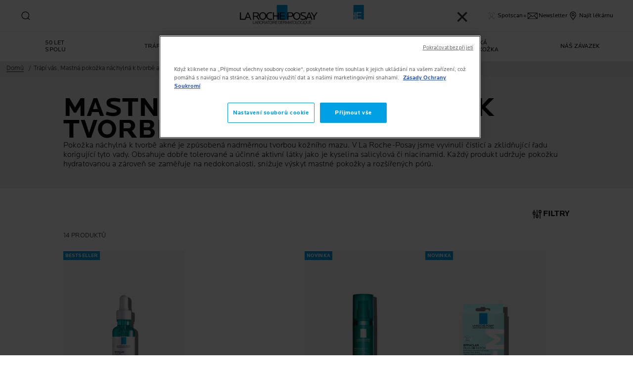

--- FILE ---
content_type: text/html; charset=utf-8
request_url: https://www.laroche-posay.cz/trapi-vas-mastna-pokozka-nachylna-k-tvorbe-akne
body_size: 40291
content:
 
 
 
 
<!DOCTYPE html>
<html class="no-js no-touch" lang="cs-CZ">
<head>
    


<!-- OneTrust Cookies Consent Notice start for laroche-posay.cz -->

<script src="https://cdn.cookielaw.org/scripttemplates/otSDKStub.js" data-document-language="true" type="text/javascript" charset="UTF-8" data-domain-script="b14b5b2b-48de-47d3-a193-dc34d4874b74" ></script>
<script type="text/javascript">
function OptanonWrapper() { }
</script>
<!-- OneTrust Cookies Consent Notice end for laroche-posay.cz -->

    <meta charset="utf-8" />
    <meta data-octopus-release="3.42.0-release00000162" />
    <meta http-equiv="X-UA-Compatible" content="IE=edge">
    <meta name="viewport" content="width=device-width, initial-scale=1" />
    <meta name="theme-color" content="#009ee2" />
    


<link rel="manifest" href="/frontend/master/manifest.json">


<link rel="preconnect" href="https://www.googletagmanager.com" />
<link rel="preconnect" href="https://code.jquery.com" />


<link rel="preload" href="/frontend/master/css/all.ba143159.css" as="style" />

<link rel="stylesheet" type="text/css" href="/frontend/master/css/all.ba143159.css" />

<script src="/sitecore%20modules/Web/ExperienceForms/scripts/jquery-3.4.1.min.js"></script>
<script async  type="text/javascript" src="/frontend/master/js/jsfocuspoint.js"></script>


<link rel="preload" href="/frontend/zone/css/all.68ffcbba.css" as="style" />
<link rel="preload" href="/frontend/zone/js/npm.core-js.7afa1e57.js" as="script" />
 <link rel="preload" href="/frontend/zone/js/npm.vuelidate.3969d3ad.js" as="script" />
 <link rel="preload" href="/frontend/zone/js/npm.vue.90563555.js" as="script" />
 <link rel="preload" href="/frontend/zone/js/all.afdc44ea.js" as="script" />


<link rel="stylesheet" type="text/css" href="/frontend/zone/css/all.68ffcbba.css" />


<script defer type="text/javascript" src="/frontend/zone/js/npm.core-js.7afa1e57.js"></script>
 
<script defer type="text/javascript" src="/frontend/zone/js/npm.vuelidate.3969d3ad.js"></script>
 
<script defer type="text/javascript" src="/frontend/zone/js/npm.vue.90563555.js"></script>
 
<script defer type="text/javascript" src="/frontend/zone/js/all.afdc44ea.js"></script>


<link rel="preload" href="/frontend/master/js/npm.core-js.17961292.js" as="script" />
<link rel="preload" href="/frontend/master/js/npm.axios.adf572dd.js" as="script" />
<link rel="preload" href="/frontend/master/js/npm.vuelidate.3c0e8eef.js" as="script" />
<link rel="preload" href="/frontend/master/js/npm.vue-awesome-swiper.31c6d70b.js" as="script" />
<link rel="preload" href="/frontend/master/js/npm.swiper.76e7c97f.js" as="script" />
<link rel="preload" href="/frontend/master/js/npm.vue.061781c4.js" as="script" />
<link rel="preload" href="/frontend/master/js/npm.vuex.7dd44b4c.js" as="script" />
<link rel="preload" href="/frontend/master/js/npm.vue-star-rating.3cc6361c.js" as="script" />
<link rel="preload" href="/frontend/master/js/npm.vue-slick-carousel.77ac86a1.js" as="script" />
<link rel="preload" href="/frontend/master/js/npm.vue-slick-carousel-rtl.d4485e23.js" as="script" />
<link rel="preload" href="/frontend/master/js/npm.vue-cookie.fa7302ac.js" as="script" />
<link rel="preload" href="/frontend/master/js/npm.tiny-cookie.d47a4ad7.js" as="script" />
<link rel="preload" href="/frontend/master/js/npm.ssr-window.7510b4ae.js" as="script" />
<link rel="preload" href="/frontend/master/js/npm.register-service-worker.afefbcbb.js" as="script" />
<link rel="preload" href="/frontend/master/js/npm.dom7.c9a95756.js" as="script" />
<link rel="preload" href="/frontend/master/js/npm.aos.7ee88bea.js" as="script" />
<link rel="preload" href="/frontend/master/js/npm.loreal.703b6aa1.js" as="script" />
<link rel="preload" href="/frontend/master/js/all.4eb62ed1.js" as="script" />

<script defer type="text/javascript" src="/frontend/master/js/npm.core-js.17961292.js"></script>
<script defer type="text/javascript" src="/frontend/master/js/npm.axios.adf572dd.js"></script>
<script defer type="text/javascript" src="/frontend/master/js/npm.vuelidate.3c0e8eef.js"></script>
<script defer type="text/javascript" src="/frontend/master/js/npm.vue-awesome-swiper.31c6d70b.js"></script>
<script defer type="text/javascript" src="/frontend/master/js/npm.swiper.76e7c97f.js"></script>
<script defer type="text/javascript" src="/frontend/master/js/npm.vue.061781c4.js"></script>
<script defer type="text/javascript" src="/frontend/master/js/npm.vuex.7dd44b4c.js"></script>
<script defer type="text/javascript" src="/frontend/master/js/npm.vue-star-rating.3cc6361c.js"></script>
<script defer type="text/javascript" src="/frontend/master/js/npm.vue-slick-carousel.77ac86a1.js"></script>
<script defer type="text/javascript" src="/frontend/master/js/npm.vue-slick-carousel-rtl.d4485e23.js"></script>
<script defer type="text/javascript" src="/frontend/master/js/npm.vue-cookie.fa7302ac.js"></script>
<script defer type="text/javascript" src="/frontend/master/js/npm.tiny-cookie.d47a4ad7.js"></script>
<script defer type="text/javascript" src="/frontend/master/js/npm.ssr-window.7510b4ae.js"></script>
<script defer type="text/javascript" src="/frontend/master/js/npm.register-service-worker.afefbcbb.js"></script>
<script defer type="text/javascript" src="/frontend/master/js/npm.dom7.c9a95756.js"></script>
<script defer type="text/javascript" src="/frontend/master/js/npm.aos.7ee88bea.js"></script>
<script defer type="text/javascript" src="/frontend/master/js/npm.loreal.703b6aa1.js"></script>
<script defer type="text/javascript" src="/frontend/master/js/all.4eb62ed1.js"></script>


    <!--To call respective googleAPI font-family  -->

    <!-- Hidden vue components -->
    <style>
        [v-cloak] {
            display: none
        }
    </style>
    <!--raw values of the body with font names-->

    
<script>
    var dataLayer = window["dataLayer"] || [];
    if (!window.wsf) { window.wsf = { AnalyticsVariables: {} }; }
    window.wsf.AnalyticsVariables = {"language":"cs","country":"CZ","siteTypeLevel":"main","brand":"LRP","masterVersion":"3.2","factory":"WSF","website_type":"NON-DTC","dynamic":{"currency":"eur"},"breadCrumb":"home > trapi vas mastna pokozka nachylna k tvorbe akne"};
</script>

<script>
    if (!window.wsf) { window.wsf = { AnalyticsVariables: {} }; }
window.wsf.AnalyticsVariables.pageCategory = "product selector page";

window.wsf.AnalyticsVariables.uiLoggedStatus = "not logged";
window.wsf.AnalyticsVariables.newsletterSubscription = false;
    
    var dynamicProps = window.wsf.AnalyticsVariables.dynamic;
    delete window.wsf.AnalyticsVariables.dynamic;
    dataLayer.push(window.wsf.AnalyticsVariables);

    window.wsf.AnalyticsVariablesDynamic = dynamicProps;
</script>





<script type="text/javascript">
        if (typeof(OptanonWrapper) === 'function') {
            window.gtmLoaded = false;
            function OptanonWrapper() {
                if (!window.gtmLoaded) {
                    window.gtmLoaded = true;
                        (function(w, d, s, l, i) {
                        w[l] = w[l] || [];
                        w[l].push({
                            'gtm.start': new Date().getTime(),
                            event: 'gtm.js'
                        });
                        var f = d.getElementsByTagName(s)[0],
                            j = d.createElement(s),
                            dl = l != 'dataLayer' ? '&l=' + l : '';
                        j.async = true;
                        j.src = '//www.googletagmanager.com/gtm.js?id=' + i + dl;
                        f.parentNode.insertBefore(j, f);
                    })(window, document, 'script', 'dataLayer', 'GTM-K2FS5JC');
                }
            }
               
            setTimeout(() => {
                if (!window.gtmLoaded) {
                    OptanonWrapper()
                }
            }, 1000);
        } else {
            function gtmManager() {}
            (function(w, d, s, l, i) {
                w[l] = w[l] || [];
                w[l].push({
                    'gtm.start': new Date().getTime(),
                    event: 'gtm.js'
                });
                var f = d.getElementsByTagName(s)[0],
                    j = d.createElement(s),
                    dl = l != 'dataLayer' ? '&l=' + l : '';
                j.async = true;
                j.src = '//www.googletagmanager.com/gtm.js?id=' + i + dl;
                f.parentNode.insertBefore(j, f);
            })(window, document, 'script', 'dataLayer', 'GTM-K2FS5JC');
        }
</script>


<meta name="google-site-verification" content="UA-12791073-1"/>




    <link href="/-/media/project/loreal/brand-sites/lrp/shared/baseline/identity/favicon.png" rel="shortcut icon" />


<link rel="canonical" href="https://www.laroche-posay.cz/trapi-vas-mastna-pokozka-nachylna-k-tvorbe-akne"/>




    <title>Mastn&#225; pokožka n&#225;chyln&#225; k tvorbě akn&#233;</title>
    <meta name="description" content="Pokožka n&#225;chyln&#225; k tvorbě akn&#233; je způsoben&#225; nadměrnou tvorbou kožn&#237;ho mazu. V La Roche-Posay jsme vyvinuli čistic&#237; a zklidňuj&#237;c&#237; řadu koriguj&#237;c&#237; tyto vady."/>
    <meta name="keywords"/>
    <meta property="og:title" content="Tr&#225;p&#237; v&#225;s, Mastn&#225; pokožka n&#225;chyln&#225; k tvorbě akn&#233;"/>
    <meta property="og:description" content="Pokožka n&#225;chyln&#225; k tvorbě akn&#233; je způsoben&#225; nadměrnou tvorbou kožn&#237;ho mazu. V La Roche-Posay jsme vyvinuli čistic&#237; a zklidňuj&#237;c&#237; řadu koriguj&#237;c&#237; tyto vady. Obsa"/>
    <meta name="twitter:title" content="Mastn&#225; pokožka n&#225;chyln&#225; k tvorbě akn&#233;"/>
    <meta name="twitter:description" content="Pokožka n&#225;chyln&#225; k tvorbě akn&#233; je způsoben&#225; nadměrnou tvorbou kožn&#237;ho mazu. V La Roche-Posay jsme vyvinuli čistic&#237; a zklidňuj&#237;c&#237; řadu koriguj&#237;c&#237; tyto vady."/>





    

    <script type="application/json" id="refapp-global-tagging-configuration">
    {
        "globalVars": {
                         "[page category]": "product selector page"
                      }
    }
    </script>

</head>

<body itemscope itemtype="http://schema.org/WebPage" class="home-page-transparancy-slider  CZ" class="default-device bodyclass">
        <a href="#main-content" class="skipto">
            <span class="skipto__text">
                Přej&#237;t na obsah
            </span>
        </a>


    <script>
        var html = document.querySelector('html');
        html.classList.remove('no-js');
        if (('ontouchstart' in window) || window.DocumentTouch && document instanceof DocumentTouch) {
            html.classList.remove('no-touch');
            html.classList.add('has-touch');
        }
        let popupStatePushed = false;
        document.addEventListener("DOMContentLoaded", (event) => {
            if (window.wsf.AnalyticsVariables) {
                window.wsf.pageCategory = window.wsf.AnalyticsVariables.pageCategory;
            }
            const shutterButtons = document.querySelectorAll('.shutter-btn');
            shutterButtons.forEach(button => {
                button.addEventListener('click', function (event) {
                    event.preventDefault();
                    document.getElementById('loader').style.display = 'block';
                    document.getElementById('popupFrame').src = event.currentTarget.href;
                    document.getElementById('popup').style.display = 'block';
                    document.querySelector('.shutterpage-overlay').style.display = 'block';
                    document.body.classList.add('multipopin-open');
                    setTimeout(() => {
                        document.querySelector(".btn-close").focus();
                    }, 300);
                    document.getElementById('popupFrame').style.display = 'none';
                });
            });
            const overlayBtn = document.querySelector('.shutterpage-overlay');
            overlayBtn.addEventListener('click', function () {
                closePopup();
            });
            document.addEventListener('keydown', (event) => {
                if (event.key === 'Escape') {
                    closePopup();
                }
            });
            // Detect browser back button click
            window.addEventListener('popstate', function (event) {
                const popup = document.getElementById('popup');
                if (popup) {
                    const popupStyle = window.getComputedStyle(popup);
                    if (popupStyle.display === 'block') {
                        // Reset flag before closing since state was already popped
                        popupStatePushed = false;
                        // Stop YouTube videos before closing
                        const popupFrame = document.getElementById('popupFrame');
                        if (popupFrame) {
                            try {
                                if (popupFrame.contentWindow) {
                                    popupFrame.contentWindow.postMessage('{"event":"command","func":"stopVideo","args":""}', '*');
                                    popupFrame.contentWindow.postMessage('{"event":"command","func":"pauseVideo","args":""}', '*');
                                }
                            } catch (e) {
                                // Ignore errors
                            }
                            popupFrame.src = 'about:blank';
                        }
                        // Close popup without modifying history (already popped)
                        document.getElementById('popup').style.display = 'none';
                        document.querySelector('.shutterpage-overlay').style.display = 'none';
                        document.body.classList.remove('multipopin-open');
                    }
                }
            });
            window.addEventListener('pageshow', function (event) {
                if (event.persisted) {
                    const popup = document.getElementById('popup');
                    if (popup) {
                        const popupStyle = window.getComputedStyle(popup);
                        if (popupStyle.display === 'block') {
                            // Reset flag before closing since state was already popped
                            popupStatePushed = false;
                            // Stop YouTube videos before closing
                            const popupFrame = document.getElementById('popupFrame');
                            if (popupFrame) {
                                try {
                                    if (popupFrame.contentWindow) {
                                        popupFrame.contentWindow.postMessage('{"event":"command","func":"stopVideo","args":""}', '*');
                                        popupFrame.contentWindow.postMessage('{"event":"command","func":"pauseVideo","args":""}', '*');
                                    }
                                } catch (e) {
                                    // Ignore errors
                                }
                                popupFrame.src = 'about:blank';
                            }
                            // Close popup without modifying history (already popped)
                            document.getElementById('popup').style.display = 'none';
                            document.querySelector('.shutterpage-overlay').style.display = 'none';
                            document.body.classList.remove('multipopin-open');
                        }
                    }
                }
            });
        });



        function closePopup() {
            const popup = document.getElementById('popup');
            if (popup && popup.style.display === 'block') {
                // Clean up history state if it was pushed
                if (popupStatePushed && window.history && window.history.replaceState) {
                    window.history.replaceState({}, '', window.location.pathname);
                    popupStatePushed = false;
                }
            }

            // Stop YouTube videos in the iframe
            const popupFrame = document.getElementById('popupFrame');
            if (popupFrame) {
                try {
                    // Try to access iframe content (may fail due to CORS)
                    const iframeDoc = popupFrame.contentDocument || popupFrame.contentWindow.document;
                    const iframeWindow = popupFrame.contentWindow;

                    // Stop YouTube API players if they exist
                    if (iframeWindow && typeof iframeWindow.YT !== 'undefined') {
                        // Find all YouTube players in the iframe
                        const players = iframeWindow.YT.getPlayers ? Object.values(iframeWindow.YT.getPlayers()) : [];
                        players.forEach(player => {
                            try {
                                if (player && typeof player.stopVideo === 'function') {
                                    player.stopVideo();
                                }
                            } catch (e) {
                                // Ignore errors
                            }
                        });
                    }

                    // Try to stop videos via postMessage (for YouTube embeds)
                    if (iframeWindow) {
                        try {
                            // Stop video via postMessage
                            popupFrame.contentWindow.postMessage('{"event":"command","func":"stopVideo","args":""}', '*');
                            popupFrame.contentWindow.postMessage('{"event":"command","func":"pauseVideo","args":""}', '*');
                        } catch (e) {
                            // Ignore errors
                        }
                    }
                } catch (e) {
                    // CORS error - can't access iframe content, but we can still clear src
                }

                // Clear iframe src to stop video from loading/playing
                // This is the most reliable way to stop videos
                popupFrame.src = 'about:blank';
            }

            document.getElementById('popup').style.display = 'none';
            document.querySelector('.shutterpage-overlay').style.display = 'none';
            document.body.classList.remove('multipopin-open');
        }

        function iframeLoaded() {
            document.getElementById('loader').style.display = 'none';
            document.getElementById('popupFrame').style.display = 'block';
            const iframe = document.getElementById('popupFrame');
            const iframeDoc = iframe.contentDocument || iframe.contentWindow.document;

            // Hide elements inside iframe
            iframeDoc.querySelector('header')?.style.setProperty('display', 'none', 'important');
            iframeDoc.querySelector('footer')?.style.setProperty('display', 'none', 'important');
            iframeDoc.querySelector('.footer-banner')?.style.setProperty('display', 'none', 'important');
            iframeDoc.querySelector('.newsletter-sticky')?.style.setProperty('display', 'none', 'important');
            iframeDoc.querySelector('.multipopin')?.style.setProperty('display', 'none', 'important');
            iframeDoc.querySelector('#onetrust-banner-sdk')?.style.setProperty('display', 'none', 'important');
            iframeDoc.querySelector('#refapp-user-redirect-popup-example')?.style.setProperty('display', 'none', 'important');
            iframeDoc.querySelector('.without-shutter')?.style.setProperty('display', 'none', 'important');
            iframeDoc.querySelector('#content')?.style.setProperty('margin-top', '0', 'important');
            iframeDoc.querySelectorAll('a').forEach(link => {
                link.addEventListener('click', function (event) {
                    event.preventDefault(); // stop normal link behavior
                    window.top.location.href = this.href; // redirect at browser level
                });
            });
            iframeDoc.addEventListener('scroll', () => {
                setTimeout(() => {
                    iframeDoc.querySelector('.show-newsletter-sticky')?.closest('#content').style.setProperty('margin-top', '0', 'important');
                }, 300);
            });
        }
    </script>
    <div class="shutterpage-overlay"></div>
    <div id="popup" class="shutter_popup" style="display:none;" role="dialog" aria-modal="true" aria-label="shutterPopup">
        <button type="button" onclick="closePopup()" class="btn-close">
            <svg aria-hidden="true" width="24" height="24" viewBox="0 0 24 24" fill="none" xmlns="http://www.w3.org/2000/svg">
                <path d="M20.4233 4.42383L12.8472 12L20.4233 19.5762L19.5757 20.4238L11.9995 12.8477L4.42334 20.4238L3.57568 19.5762L11.1519 12L3.57568 4.42383L4.42334 3.57617L11.9995 11.1523L19.5757 3.57617L20.4233 4.42383Z" fill="black" />
            </svg>
            <span class="sr-only">Close</span>
        </button>
        <div id="loader"
             style="position:absolute;top:50%;left:50%;transform:translate(-50%,-50%);
              font-family:sans-serif;">Loading...</div>
            <iframe id="popupFrame" width="800" height="500" title="popup-frame" onload="iframeLoaded()"></iframe>
        </div>

        <div id="main-container" v-no-js-handler>

            
            
<header class="header" role="banner">
    <div class="header__wrapper">
        
            <div slot="mainMenuBarLogo" class="main-menu-bar__logo-wrapper">
                <a href="/" class="main-menu-bar__logo" itemprop="url" aria-label="La Roche-Posay, laboratoire dermatologique (zpět na domovskou str&#225;nku)" v-tag:useractionevent="{label: 'logo', category: 'main menu navigation', action: 'select::header',event_name: 'logo_click' }">
                    <img src="/-/media/project/loreal/brand-sites/lrp/shared/baseline/identity/lrp_logo/logo.png?h=51&amp;w=200&amp;la=cs-CZ&amp;hash=D040E3A0290D939CEB6656DAE01A7541" alt="La Roche Posay" />
                    <span class="transparent-logo"><img src="/-/media/project/loreal/brand-sites/lrp/shared/baseline/identity/white-logo.png?h=81&amp;w=310&amp;la=cs-CZ&amp;hash=7775C6DB88DDE6FCE3E712BB35F12DCD" alt="La Roche Posay" /></span>
                </a>
            </div>




        

<div class="component navigation-component">
    <div class="component-content">
        <main-menu is-tranparent-header="false"
                   search-bar-a11y-aria-label-clear="Vymazat vyhled&#225;vac&#237; pole"
                   search-bar-clear-label="Vymazat" search-bar-help-text="Zadejte alespoň 3 znaky"
                   search-bar-icon-clear="/frontend/master/images/icons/search-close.svg"
                   search-bar-icon-search="/frontend/master/images/icons/search-icon-new.svg"
                   search-bar-placeholder="Pokl&#225;dejte n&#225;m ot&#225;zky ohledně ingredienc&#237;, pot&#237;ž&#237; a dalš&#237;ch z&#225;ležitost&#237;..." search-bar-redirect-url="/vyhledat?q="
                   search-bar-api-url="/apilrp/searchSuggestion/SuggestedSearch?query="
                   a11y-aria-label-language="Jazyk str&#225;nek"
                   current-language="CS"
                   a11y-aria-label-principal-menu="Hlavn&#237; nab&#237;dka"
                   a11y-aria-label-main-menu="Hlavn&#237; nab&#237;dka"
                   :acc-enable="false"
                   :acc-enable-animation="false"
                   :acc-enable-contrast="false"
                   page-category="product selector page"
                   :lang-switcher-is-enable="false"
                   :item-data="[]" search-label="search"
                   >
            <!-- to be made dynamic: a11y-aria-label-principal-menu, a11y-aria-label-main-menu -->

            <ul slot="navlist" class="nav__list" itemscope itemtype="http://schema.org/SiteNavigationElement" aria-hidden="true">
    <li class="nav__item" aria-expanded="false">

    </li>
</ul>

<template slot="accountNav" scope="props">
            <ul class="main-menu-nav__level-1 is-secondary nav-accounts">




<li class="main-menu-nav__item">
            <a class="main-menu-nav__tab"
               @blur="props.menuOnBlurSecondaryTab()"
               href="/event/effaclar-spotscan-plus"
               v-tag:useractionevent="{&quot;event_name&quot;:&quot;menu_click&quot;,&quot;category&quot;:&quot;main menu navigation&quot;,&quot;action&quot;:&quot;select::header&quot;,&quot;label&quot;:&quot;spotscan+&quot;,&quot;click_area&quot;:&quot;header&quot;,&quot;breadcrumb&quot;:&quot;spotscan+&quot;}">
                <span class="main-menu-nav__icon">
                    <img src="/-/media/project/loreal/brand-sites/lrp/emea/tsh/icons/spotscan-icon-x.svg" alt="Spotscan+ icon black">
                </span>
                <span class="main-menu-nav__icon transparent-icon">
                    <img src="/-/media/project/loreal/brand-sites/lrp/emea/tsh/icons/spotscan-white.svg" alt="Spotscan+ icon white">
                </span>
                <span class="main-menu-nav__icon--text">Spotscan+</span>
            </a>
</li>



<li class="main-menu-nav__item">
            <a class="main-menu-nav__tab"
               @blur="props.menuOnBlurSecondaryTab()"
               href="/event/newsletter"
               v-tag:useractionevent="{&quot;event_name&quot;:&quot;menu_click&quot;,&quot;category&quot;:&quot;main menu navigation&quot;,&quot;action&quot;:&quot;select::header&quot;,&quot;label&quot;:&quot;newsletter&quot;,&quot;click_area&quot;:&quot;header&quot;,&quot;breadcrumb&quot;:&quot;newsletter&quot;}">
                <span class="main-menu-nav__icon">
                    <img src="/-/media/project/loreal/brand-sites/lrp/emea/tsh/icons/icon-newsletter-black.svg" alt="Newsletter">
                </span>
                <span class="main-menu-nav__icon transparent-icon">
                    <img src="/-/media/project/loreal/brand-sites/lrp/emea/tsh/icons/icon-newsletter-white.svg" alt="Newsletter">
                </span>
                <span class="main-menu-nav__icon--text">Newsletter</span>
            </a>
</li>



<li class="main-menu-nav__item">
            <a class="main-menu-nav__tab"
               @blur="props.menuOnBlurSecondaryTab()"
               href="/vyhledat-lekarnu"
               v-tag:useractionevent="{&quot;event_name&quot;:&quot;menu_click&quot;,&quot;category&quot;:&quot;main menu navigation&quot;,&quot;action&quot;:&quot;select::header&quot;,&quot;label&quot;:&quot;naj&#237;t l&#233;k&#225;rnu&quot;,&quot;click_area&quot;:&quot;header&quot;,&quot;breadcrumb&quot;:&quot;naj&#237;t l&#233;k&#225;rnu&quot;}">
                <span class="main-menu-nav__icon">
                    <img src="/-/media/feature/lrpnavigation/burger-menu/icon-6.svg" alt="store">
                </span>
                <span class="main-menu-nav__icon transparent-icon">
                    <img src="/-/media/feature/lrpnavigation/burger-menu/location-white.svg" alt="">
                </span>
                <span class="main-menu-nav__icon--text">Naj&#237;t l&#233;k&#225;rnu</span>
            </a>
</li>
            </ul>

</template>



            
<template slot="nav" scope="props">
            <ul class="main-menu-nav__level-1 is-primary">


<li :class="{ 'is-active': props.menuLevel2 === 1,'is-highlight desktop-only': false }"
    class="main-menu-nav__item">
        <a @click="props.menuLevelOpen(1)"
           :aria-expanded="props.menuLevel2 === 1 ? 'true' : 'false'"
           :class="{ 'false derm-scan': false }"
           class="main-menu-nav__tab"
           v-tag:useractionevent="{&quot;event_name&quot;:&quot;menu_click&quot;,&quot;category&quot;:&quot;main menu navigation&quot;,&quot;action&quot;:&quot;select::header&quot;,&quot;label&quot;:&quot;50 let spolu&quot;,&quot;click_area&quot;:&quot;header&quot;,&quot;breadcrumb&quot;:&quot;50 let spolu&quot;}"
           href="/brand-50th-anniversary" class="push_cta_link">
            <span class="main-menu-nav__icon">
                <template v-if="false">
                    <img>
                </template>
            </span>
            <span>
                50 LET SPOLU
            </span>
        </a>

</li>


<li :class="{ 'is-active': props.menuLevel2 === 2,'is-highlight desktop-only': false }"
    class="main-menu-nav__item">
        <button @click="props.menuLevelOpen(2)"
                @mouseover="props.menuLevelOpen(2)"
                :aria-expanded="props.menuLevel2 === 2 ? 'true' : 'false'"
                class="main-menu-nav__tab desktop-only"
                v-tag:useractionevent="{&quot;event_name&quot;:&quot;menu_click&quot;,&quot;category&quot;:&quot;main menu navigation&quot;,&quot;action&quot;:&quot;select::header&quot;,&quot;label&quot;:&quot;tr&amp;aacute;p&amp;iacute; mě&quot;,&quot;click_area&quot;:&quot;header&quot;,&quot;breadcrumb&quot;:&quot;tr&amp;aacute;p&amp;iacute; mě&quot;}">
            <p>
                Tr&aacute;p&iacute; mě
            </p>
        </button>
        <button @click="props.menuLevelOpen(2)"
                :aria-expanded="props.menuLevel2 === 2 ? 'true' : 'false'"
                class="main-menu-nav__tab mobile-only"
                v-tag:useractionevent="{&quot;event_name&quot;:&quot;menu_click&quot;,&quot;category&quot;:&quot;main menu navigation&quot;,&quot;action&quot;:&quot;select::header&quot;,&quot;label&quot;:&quot;tr&amp;aacute;p&amp;iacute; mě&quot;,&quot;click_area&quot;:&quot;header&quot;,&quot;breadcrumb&quot;:&quot;tr&amp;aacute;p&amp;iacute; mě&quot;}">
            <p>
                Tr&aacute;p&iacute; mě
            </p>
            <svg xmlns="http://www.w3.org/2000/svg" width="24" height="24" viewBox="0 0 24 24" fill="none">
                <path d="M8 20L16 11.9998L8 4" stroke="#000" stroke-width="1.2"/>
            </svg>
        </button>
        <section v-if="props.menuLevel2 === 2"
                 aria-labelledby="unique-identifier-2"
                 class="main-menu-nav__level-2-wrapper">
            <div class="main-menu-nav__item-back-level-1">
                <button @click="props.menuLevelOpen(0)">
                    <svg width="11" height="9" viewBox="0 0 11 9" fill="none" xmlns="http://www.w3.org/2000/svg">
                        <path d="M10.3001 5.63211H2.71614L5.11614 8.01611L4.17214 8.97611L0.140137 4.94411L4.17214 0.912109L5.11614 1.85611L2.71614 4.25611H10.3001V5.63211Z" fill="black"/>
                    </svg>
                    <span>Zpět</span>
                </button>
            </div>
            <div class="main-menu-nav__content">

                    <a href="/event/effaclar-spotscan-plus" v-tag:useractionevent="{&quot;event&quot;:&quot;uaevent&quot;,&quot;ecommerce&quot;:&quot;undefined&quot;,&quot;event_name&quot;:&quot;menu_click&quot;,&quot;category&quot;:&quot;main menu navigation&quot;,&quot;action&quot;:&quot;select::header&quot;,&quot;label&quot;:&quot;tr&amp;aacute;p&amp;iacute; mě::vyzkoušejte spotscan+&quot;,&quot;click_area&quot;:&quot;header&quot;,&quot;breadcrumb&quot;:&quot;tr&amp;aacute;p&amp;iacute; mě::vyzkoušejte spotscan+&quot;}">
                            <img class="image" src="/-/media/project/loreal/brand-sites/lrp/emea/tsh/simple-page/landing-page/effaclar-spotscan-plus/lrpspotscansitecoredesktophalfpdpbanner530x150pxmatteowithoutqrcode.jpg" alt="">

                        <p class="is-2" id="unique-identifier-2"></p>

                        <div class="content">
                            <p><strong>SPOTSCAN+</strong>&nbsp;<br />
Online diagnostika pro pleť se sklonem k akn&eacute;, vyvinuto ve spolupr&aacute;ci s dermatology s využit&iacute;m uměl&eacute; inteligence</p>
                        </div>
                    </a>
                    <div class="cta cta--light ">
                        <a href="/event/effaclar-spotscan-plus" class="btn__wrapper"  v-tag:useractionevent="{&quot;event&quot;:&quot;uaevent&quot;,&quot;ecommerce&quot;:&quot;undefined&quot;,&quot;event_name&quot;:&quot;menu_click&quot;,&quot;category&quot;:&quot;main menu navigation&quot;,&quot;action&quot;:&quot;select::header&quot;,&quot;label&quot;:&quot;tr&amp;aacute;p&amp;iacute; mě::vyzkoušejte spotscan+&quot;,&quot;click_area&quot;:&quot;header&quot;,&quot;breadcrumb&quot;:&quot;tr&amp;aacute;p&amp;iacute; mě::vyzkoušejte spotscan+&quot;}">
                            VYZKOUŠEJTE SPOTSCAN+
                        </a>
                    </div>

            </div>

            <button class="main-menu-nav__level--mobile-back" @click="props.menuLevelOpen(0)">

                Tr&aacute;p&iacute; mě
            </button>

                <ul class="main-menu-nav__level-2">


<li :class="{ 'is-active': props.menuLevel2 === 2 && props.menuLevel3 === 1 }"
    class="main-menu-nav__item">

        <button @click="props.menuLevelOpen(2, 1, $event)"
                :class="{ 'is-hidden-mobile': props.menuLevel3 }"
                :aria-expanded="props.menuLevel2 === 2 && props.menuLevel3 === 1 ? 'true' : 'false'"
                v-tag:useractionevent="{&quot;event_name&quot;:&quot;menu_click&quot;,&quot;category&quot;:&quot;main menu navigation&quot;,&quot;action&quot;:&quot;select::header&quot;,&quot;label&quot;:&quot;tr&amp;aacute;p&amp;iacute; mě::akn&#243;zn&#237; pleť&quot;,&quot;click_area&quot;:&quot;header&quot;,&quot;breadcrumb&quot;:&quot;tr&amp;aacute;p&amp;iacute; mě::akn&#243;zn&#237; pleť&quot;}">
            AKN&#211;ZN&#205; PLEŤ
            <svg xmlns="http://www.w3.org/2000/svg" width="24" height="24" viewBox="0 0 24 24" fill="none">
                <path d="M8 20L16 11.9998L8 4" stroke="#000" stroke-width="1.2"/>
            </svg>
        </button>
        <div :class="[ props.menuLevel2 === 2 && props.menuLevel3 === 1 ? 'active-animation' : '' ]"
             class="main-menu-nav__level-3">
            <div class="main-menu-nav__item-back-level-2" v-if="props.menuLevel3 !== undefined">
                <button @click="props.menuLevelOpen(2)">
                    <svg width="11" height="9" viewBox="0 0 11 9" fill="none" xmlns="http://www.w3.org/2000/svg">
                        <path d="M10.3001 5.63211H2.71614L5.11614 8.01611L4.17214 8.97611L0.140137 4.94411L4.17214 0.912109L5.11614 1.85611L2.71614 4.25611H10.3001V5.63211Z" fill="black"/>
                    </svg>
                    <span>Zpět</span>
                </button>
            </div>
            <button class="main-menu-nav__level--mobile-back"
                    @click="props.menuLevelOpen(2)">
                AKN&#211;ZN&#205; PLEŤ
                <span class="is-hidden">Zpět</span>
            </button>
                <div class="is-2 main-menu-nav__level-3-main-link">
                    <a href="/akne"
                       v-tag:useractionevent="{&quot;event_name&quot;:&quot;menu_click&quot;,&quot;category&quot;:&quot;main menu navigation&quot;,&quot;action&quot;:&quot;select::header&quot;,&quot;label&quot;:&quot;tr&amp;aacute;p&amp;iacute; mě::t&#233;ma:::t&#233;ma:&quot;,&quot;click_area&quot;:&quot;header&quot;,&quot;breadcrumb&quot;:&quot;tr&amp;aacute;p&amp;iacute; mě::t&#233;ma:::t&#233;ma:&quot;}">
                        T&#233;ma: AKN&#211;ZN&#205; PLEŤ
                    </a>
                </div>
            <ul>
                        <li class="main-menu-nav__item">
                            <a href="/akne/mastna-aknozni-plet"
                               v-tag:useractionevent="{&quot;event_name&quot;:&quot;menu_click&quot;,&quot;category&quot;:&quot;main menu navigation&quot;,&quot;action&quot;:&quot;select::header&quot;,&quot;label&quot;:&quot;tr&amp;aacute;p&amp;iacute; mě::akn&#243;zn&#237; pleť::co způsobuje mastnou akn&#243;zn&#237; pleť? jak&#225; je prevence?&quot;,&quot;click_area&quot;:&quot;header&quot;,&quot;breadcrumb&quot;:&quot;tr&amp;aacute;p&amp;iacute; mě::akn&#243;zn&#237; pleť::co způsobuje mastnou akn&#243;zn&#237; pleť? jak&#225; je prevence?&quot;}">
                                Co způsobuje mastnou akn&#243;zn&#237; pleť? Jak&#225; je prevence?
                            </a>
                        </li>
                        <li class="main-menu-nav__item">
                            <a href="/akne/lecba-akne"
                               v-tag:useractionevent="{&quot;event_name&quot;:&quot;menu_click&quot;,&quot;category&quot;:&quot;main menu navigation&quot;,&quot;action&quot;:&quot;select::header&quot;,&quot;label&quot;:&quot;tr&amp;aacute;p&amp;iacute; mě::akn&#243;zn&#237; pleť::řešen&#237; akn&#233; a nej&#250;činnějš&#237; ingredience&quot;,&quot;click_area&quot;:&quot;header&quot;,&quot;breadcrumb&quot;:&quot;tr&amp;aacute;p&amp;iacute; mě::akn&#243;zn&#237; pleť::řešen&#237; akn&#233; a nej&#250;činnějš&#237; ingredience&quot;}">
                                Řešen&#237; akn&#233; a nej&#250;činnějš&#237; ingredience
                            </a>
                        </li>
                        <li class="main-menu-nav__item">
                            <a href="/akne/akne-u-dospivajicich"
                               v-tag:useractionevent="{&quot;event_name&quot;:&quot;menu_click&quot;,&quot;category&quot;:&quot;main menu navigation&quot;,&quot;action&quot;:&quot;select::header&quot;,&quot;label&quot;:&quot;tr&amp;aacute;p&amp;iacute; mě::akn&#243;zn&#237; pleť::akn&#233; dosp&#237;vaj&#237;c&#237;ch&quot;,&quot;click_area&quot;:&quot;header&quot;,&quot;breadcrumb&quot;:&quot;tr&amp;aacute;p&amp;iacute; mě::akn&#243;zn&#237; pleť::akn&#233; dosp&#237;vaj&#237;c&#237;ch&quot;}">
                                Akn&#233; dosp&#237;vaj&#237;c&#237;ch
                            </a>
                        </li>
                        <li class="main-menu-nav__item">
                            <a href="/akne/akne-u-dospelych"
                               v-tag:useractionevent="{&quot;event_name&quot;:&quot;menu_click&quot;,&quot;category&quot;:&quot;main menu navigation&quot;,&quot;action&quot;:&quot;select::header&quot;,&quot;label&quot;:&quot;tr&amp;aacute;p&amp;iacute; mě::akn&#243;zn&#237; pleť::akn&#233; dospěl&#253;ch&quot;,&quot;click_area&quot;:&quot;header&quot;,&quot;breadcrumb&quot;:&quot;tr&amp;aacute;p&amp;iacute; mě::akn&#243;zn&#237; pleť::akn&#233; dospěl&#253;ch&quot;}">
                                Akn&#233; dospěl&#253;ch
                            </a>
                        </li>
            </ul>
        </div>
</li>


<li :class="{ 'is-active': props.menuLevel2 === 2 && props.menuLevel3 === 2 }"
    class="main-menu-nav__item">

        <button @click="props.menuLevelOpen(2, 2, $event)"
                :class="{ 'is-hidden-mobile': props.menuLevel3 }"
                :aria-expanded="props.menuLevel2 === 2 && props.menuLevel3 === 2 ? 'true' : 'false'"
                v-tag:useractionevent="{&quot;event_name&quot;:&quot;menu_click&quot;,&quot;category&quot;:&quot;main menu navigation&quot;,&quot;action&quot;:&quot;select::header&quot;,&quot;label&quot;:&quot;tr&amp;aacute;p&amp;iacute; mě::kožn&#237; alergie &quot;,&quot;click_area&quot;:&quot;header&quot;,&quot;breadcrumb&quot;:&quot;tr&amp;aacute;p&amp;iacute; mě::kožn&#237; alergie &quot;}">
            KOŽN&#205; ALERGIE 
            <svg xmlns="http://www.w3.org/2000/svg" width="24" height="24" viewBox="0 0 24 24" fill="none">
                <path d="M8 20L16 11.9998L8 4" stroke="#000" stroke-width="1.2"/>
            </svg>
        </button>
        <div :class="[ props.menuLevel2 === 2 && props.menuLevel3 === 2 ? 'active-animation' : '' ]"
             class="main-menu-nav__level-3">
            <div class="main-menu-nav__item-back-level-2" v-if="props.menuLevel3 !== undefined">
                <button @click="props.menuLevelOpen(2)">
                    <svg width="11" height="9" viewBox="0 0 11 9" fill="none" xmlns="http://www.w3.org/2000/svg">
                        <path d="M10.3001 5.63211H2.71614L5.11614 8.01611L4.17214 8.97611L0.140137 4.94411L4.17214 0.912109L5.11614 1.85611L2.71614 4.25611H10.3001V5.63211Z" fill="black"/>
                    </svg>
                    <span>Zpět</span>
                </button>
            </div>
            <button class="main-menu-nav__level--mobile-back"
                    @click="props.menuLevelOpen(2)">
                KOŽN&#205; ALERGIE 
                <span class="is-hidden">Zpět</span>
            </button>
                <div class="is-2 main-menu-nav__level-3-main-link">
                    <a href="/alergicka-plet"
                       v-tag:useractionevent="{&quot;event_name&quot;:&quot;menu_click&quot;,&quot;category&quot;:&quot;main menu navigation&quot;,&quot;action&quot;:&quot;select::header&quot;,&quot;label&quot;:&quot;tr&amp;aacute;p&amp;iacute; mě::t&#233;ma:::t&#233;ma:&quot;,&quot;click_area&quot;:&quot;header&quot;,&quot;breadcrumb&quot;:&quot;tr&amp;aacute;p&amp;iacute; mě::t&#233;ma:::t&#233;ma:&quot;}">
                        T&#233;ma: KOŽN&#205; ALERGIE 
                    </a>
                </div>
            <ul>
                        <li class="main-menu-nav__item">
                            <a href="/alergicka-plet/moje-plet-je-reaktivni-alergicka"
                               v-tag:useractionevent="{&quot;event_name&quot;:&quot;menu_click&quot;,&quot;category&quot;:&quot;main menu navigation&quot;,&quot;action&quot;:&quot;select::header&quot;,&quot;label&quot;:&quot;tr&amp;aacute;p&amp;iacute; mě::kožn&#237; alergie ::pomoc!  moje pleť je reaktivn&#237; a alergick&#225;&quot;,&quot;click_area&quot;:&quot;header&quot;,&quot;breadcrumb&quot;:&quot;tr&amp;aacute;p&amp;iacute; mě::kožn&#237; alergie ::pomoc!  moje pleť je reaktivn&#237; a alergick&#225;&quot;}">
                                Pomoc!  Moje pleť je reaktivn&#237; a alergick&#225;
                            </a>
                        </li>
                        <li class="main-menu-nav__item">
                            <a href="/alergicka-plet/alergie-ovlivnuji-moji-pokozku"
                               v-tag:useractionevent="{&quot;event_name&quot;:&quot;menu_click&quot;,&quot;category&quot;:&quot;main menu navigation&quot;,&quot;action&quot;:&quot;select::header&quot;,&quot;label&quot;:&quot;tr&amp;aacute;p&amp;iacute; mě::kožn&#237; alergie ::pomoc! moje alergie zač&#237;naj&#237; poškozovat moji pokožku&quot;,&quot;click_area&quot;:&quot;header&quot;,&quot;breadcrumb&quot;:&quot;tr&amp;aacute;p&amp;iacute; mě::kožn&#237; alergie ::pomoc! moje alergie zač&#237;naj&#237; poškozovat moji pokožku&quot;}">
                                Pomoc! Moje alergie zač&#237;naj&#237; poškozovat moji pokožku
                            </a>
                        </li>
                        <li class="main-menu-nav__item">
                            <a href="/alergicka-plet/kozni-alergie-prevence"
                               v-tag:useractionevent="{&quot;event_name&quot;:&quot;menu_click&quot;,&quot;category&quot;:&quot;main menu navigation&quot;,&quot;action&quot;:&quot;select::header&quot;,&quot;label&quot;:&quot;tr&amp;aacute;p&amp;iacute; mě::kožn&#237; alergie ::jak předej&#237;t kožn&#237;m alergi&#237;m&quot;,&quot;click_area&quot;:&quot;header&quot;,&quot;breadcrumb&quot;:&quot;tr&amp;aacute;p&amp;iacute; mě::kožn&#237; alergie ::jak předej&#237;t kožn&#237;m alergi&#237;m&quot;}">
                                Jak předej&#237;t kožn&#237;m alergi&#237;m
                            </a>
                        </li>
                        <li class="main-menu-nav__item">
                            <a href="/alergicka-plet/pece-o-plet-se-sklonem-k-alergii"
                               v-tag:useractionevent="{&quot;event_name&quot;:&quot;menu_click&quot;,&quot;category&quot;:&quot;main menu navigation&quot;,&quot;action&quot;:&quot;select::header&quot;,&quot;label&quot;:&quot;tr&amp;aacute;p&amp;iacute; mě::kožn&#237; alergie ::p&#233;če o pleť n&#225;chylnou k alergii&quot;,&quot;click_area&quot;:&quot;header&quot;,&quot;breadcrumb&quot;:&quot;tr&amp;aacute;p&amp;iacute; mě::kožn&#237; alergie ::p&#233;če o pleť n&#225;chylnou k alergii&quot;}">
                                P&#233;če o pleť n&#225;chylnou k alergii
                            </a>
                        </li>
            </ul>
        </div>
</li>


<li :class="{ 'is-active': props.menuLevel2 === 2 && props.menuLevel3 === 3 }"
    class="main-menu-nav__item">

        <button @click="props.menuLevelOpen(2, 3, $event)"
                :class="{ 'is-hidden-mobile': props.menuLevel3 }"
                :aria-expanded="props.menuLevel2 === 2 && props.menuLevel3 === 3 ? 'true' : 'false'"
                v-tag:useractionevent="{&quot;event_name&quot;:&quot;menu_click&quot;,&quot;category&quot;:&quot;main menu navigation&quot;,&quot;action&quot;:&quot;select::header&quot;,&quot;label&quot;:&quot;tr&amp;aacute;p&amp;iacute; mě::poškozen&#225; pokožka&quot;,&quot;click_area&quot;:&quot;header&quot;,&quot;breadcrumb&quot;:&quot;tr&amp;aacute;p&amp;iacute; mě::poškozen&#225; pokožka&quot;}">
            poškozen&#225; pokožka
            <svg xmlns="http://www.w3.org/2000/svg" width="24" height="24" viewBox="0 0 24 24" fill="none">
                <path d="M8 20L16 11.9998L8 4" stroke="#000" stroke-width="1.2"/>
            </svg>
        </button>
        <div :class="[ props.menuLevel2 === 2 && props.menuLevel3 === 3 ? 'active-animation' : '' ]"
             class="main-menu-nav__level-3">
            <div class="main-menu-nav__item-back-level-2" v-if="props.menuLevel3 !== undefined">
                <button @click="props.menuLevelOpen(2)">
                    <svg width="11" height="9" viewBox="0 0 11 9" fill="none" xmlns="http://www.w3.org/2000/svg">
                        <path d="M10.3001 5.63211H2.71614L5.11614 8.01611L4.17214 8.97611L0.140137 4.94411L4.17214 0.912109L5.11614 1.85611L2.71614 4.25611H10.3001V5.63211Z" fill="black"/>
                    </svg>
                    <span>Zpět</span>
                </button>
            </div>
            <button class="main-menu-nav__level--mobile-back"
                    @click="props.menuLevelOpen(2)">
                poškozen&#225; pokožka
                <span class="is-hidden">Zpět</span>
            </button>
                <div class="is-2 main-menu-nav__level-3-main-link">
                    <a href="/poskozena-pokozka"
                       v-tag:useractionevent="{&quot;event_name&quot;:&quot;menu_click&quot;,&quot;category&quot;:&quot;main menu navigation&quot;,&quot;action&quot;:&quot;select::header&quot;,&quot;label&quot;:&quot;tr&amp;aacute;p&amp;iacute; mě::t&#233;ma:::t&#233;ma:&quot;,&quot;click_area&quot;:&quot;header&quot;,&quot;breadcrumb&quot;:&quot;tr&amp;aacute;p&amp;iacute; mě::t&#233;ma:::t&#233;ma:&quot;}">
                        T&#233;ma: poškozen&#225; pokožka
                    </a>
                </div>
            <ul>
                        <li class="main-menu-nav__item">
                            <a href="/poskozena-pokozka/krehka-pokozka-po-zakroku-lecbe"
                               v-tag:useractionevent="{&quot;event_name&quot;:&quot;menu_click&quot;,&quot;category&quot;:&quot;main menu navigation&quot;,&quot;action&quot;:&quot;select::header&quot;,&quot;label&quot;:&quot;tr&amp;aacute;p&amp;iacute; mě::poškozen&#225; pokožka::křehk&#225; pleť&quot;,&quot;click_area&quot;:&quot;header&quot;,&quot;breadcrumb&quot;:&quot;tr&amp;aacute;p&amp;iacute; mě::poškozen&#225; pokožka::křehk&#225; pleť&quot;}">
                                Křehk&#225; pleť
                            </a>
                        </li>
                        <li class="main-menu-nav__item">
                            <a href="/poskozena-pokozka/jizvy-a-stehy"
                               v-tag:useractionevent="{&quot;event_name&quot;:&quot;menu_click&quot;,&quot;category&quot;:&quot;main menu navigation&quot;,&quot;action&quot;:&quot;select::header&quot;,&quot;label&quot;:&quot;tr&amp;aacute;p&amp;iacute; mě::poškozen&#225; pokožka::stopy po zraněn&#237;&quot;,&quot;click_area&quot;:&quot;header&quot;,&quot;breadcrumb&quot;:&quot;tr&amp;aacute;p&amp;iacute; mě::poškozen&#225; pokožka::stopy po zraněn&#237;&quot;}">
                                Stopy po zraněn&#237;
                            </a>
                        </li>
                        <li class="main-menu-nav__item">
                            <a href="/poskozena-pokozka/spalena-kuze"
                               v-tag:useractionevent="{&quot;event_name&quot;:&quot;menu_click&quot;,&quot;category&quot;:&quot;main menu navigation&quot;,&quot;action&quot;:&quot;select::header&quot;,&quot;label&quot;:&quot;tr&amp;aacute;p&amp;iacute; mě::poškozen&#225; pokožka::pop&#225;len&#225; pokožka&quot;,&quot;click_area&quot;:&quot;header&quot;,&quot;breadcrumb&quot;:&quot;tr&amp;aacute;p&amp;iacute; mě::poškozen&#225; pokožka::pop&#225;len&#225; pokožka&quot;}">
                                Pop&#225;len&#225; pokožka
                            </a>
                        </li>
                        <li class="main-menu-nav__item">
                            <a href="/poskozena-pokozka/lokalni-poskozeni-kuze"
                               v-tag:useractionevent="{&quot;event_name&quot;:&quot;menu_click&quot;,&quot;category&quot;:&quot;main menu navigation&quot;,&quot;action&quot;:&quot;select::header&quot;,&quot;label&quot;:&quot;tr&amp;aacute;p&amp;iacute; mě::poškozen&#225; pokožka::lok&#225;ln&#237; poškozen&#237; pokožky&quot;,&quot;click_area&quot;:&quot;header&quot;,&quot;breadcrumb&quot;:&quot;tr&amp;aacute;p&amp;iacute; mě::poškozen&#225; pokožka::lok&#225;ln&#237; poškozen&#237; pokožky&quot;}">
                                Lok&#225;ln&#237; poškozen&#237; pokožky
                            </a>
                        </li>
            </ul>
        </div>
</li>


<li :class="{ 'is-active': props.menuLevel2 === 2 && props.menuLevel3 === 4 }"
    class="main-menu-nav__item">

        <button @click="props.menuLevelOpen(2, 4, $event)"
                :class="{ 'is-hidden-mobile': props.menuLevel3 }"
                :aria-expanded="props.menuLevel2 === 2 && props.menuLevel3 === 4 ? 'true' : 'false'"
                v-tag:useractionevent="{&quot;event_name&quot;:&quot;menu_click&quot;,&quot;category&quot;:&quot;main menu navigation&quot;,&quot;action&quot;:&quot;select::header&quot;,&quot;label&quot;:&quot;tr&amp;aacute;p&amp;iacute; mě::ekz&#233;m  a atopick&#225; dermatitida&quot;,&quot;click_area&quot;:&quot;header&quot;,&quot;breadcrumb&quot;:&quot;tr&amp;aacute;p&amp;iacute; mě::ekz&#233;m  a atopick&#225; dermatitida&quot;}">
            EKZ&#201;M  A ATOPICK&#193; DERMATITIDA
            <svg xmlns="http://www.w3.org/2000/svg" width="24" height="24" viewBox="0 0 24 24" fill="none">
                <path d="M8 20L16 11.9998L8 4" stroke="#000" stroke-width="1.2"/>
            </svg>
        </button>
        <div :class="[ props.menuLevel2 === 2 && props.menuLevel3 === 4 ? 'active-animation' : '' ]"
             class="main-menu-nav__level-3">
            <div class="main-menu-nav__item-back-level-2" v-if="props.menuLevel3 !== undefined">
                <button @click="props.menuLevelOpen(2)">
                    <svg width="11" height="9" viewBox="0 0 11 9" fill="none" xmlns="http://www.w3.org/2000/svg">
                        <path d="M10.3001 5.63211H2.71614L5.11614 8.01611L4.17214 8.97611L0.140137 4.94411L4.17214 0.912109L5.11614 1.85611L2.71614 4.25611H10.3001V5.63211Z" fill="black"/>
                    </svg>
                    <span>Zpět</span>
                </button>
            </div>
            <button class="main-menu-nav__level--mobile-back"
                    @click="props.menuLevelOpen(2)">
                EKZ&#201;M  A ATOPICK&#193; DERMATITIDA
                <span class="is-hidden">Zpět</span>
            </button>
                <div class="is-2 main-menu-nav__level-3-main-link">
                    <a href="/ekzem"
                       v-tag:useractionevent="{&quot;event_name&quot;:&quot;menu_click&quot;,&quot;category&quot;:&quot;main menu navigation&quot;,&quot;action&quot;:&quot;select::header&quot;,&quot;label&quot;:&quot;tr&amp;aacute;p&amp;iacute; mě::t&#233;ma:::t&#233;ma:&quot;,&quot;click_area&quot;:&quot;header&quot;,&quot;breadcrumb&quot;:&quot;tr&amp;aacute;p&amp;iacute; mě::t&#233;ma:::t&#233;ma:&quot;}">
                        T&#233;ma: EKZ&#201;M  A ATOPICK&#193; DERMATITIDA
                    </a>
                </div>
            <ul>
                        <li class="main-menu-nav__item">
                            <a href="/ekzem/lecba-ekzemu"
                               v-tag:useractionevent="{&quot;event_name&quot;:&quot;menu_click&quot;,&quot;category&quot;:&quot;main menu navigation&quot;,&quot;action&quot;:&quot;select::header&quot;,&quot;label&quot;:&quot;tr&amp;aacute;p&amp;iacute; mě::ekz&#233;m  a atopick&#225; dermatitida::l&#233;čba ekz&#233;mu&quot;,&quot;click_area&quot;:&quot;header&quot;,&quot;breadcrumb&quot;:&quot;tr&amp;aacute;p&amp;iacute; mě::ekz&#233;m  a atopick&#225; dermatitida::l&#233;čba ekz&#233;mu&quot;}">
                                L&#233;čba ekz&#233;mu
                            </a>
                        </li>
                        <li class="main-menu-nav__item">
                            <a href="/ekzem/ekzem-u-miminek-a-deti"
                               v-tag:useractionevent="{&quot;event_name&quot;:&quot;menu_click&quot;,&quot;category&quot;:&quot;main menu navigation&quot;,&quot;action&quot;:&quot;select::header&quot;,&quot;label&quot;:&quot;tr&amp;aacute;p&amp;iacute; mě::ekz&#233;m  a atopick&#225; dermatitida::ekz&#233;m u miminek a dět&#237;&quot;,&quot;click_area&quot;:&quot;header&quot;,&quot;breadcrumb&quot;:&quot;tr&amp;aacute;p&amp;iacute; mě::ekz&#233;m  a atopick&#225; dermatitida::ekz&#233;m u miminek a dět&#237;&quot;}">
                                Ekz&#233;m u miminek a dět&#237;
                            </a>
                        </li>
                        <li class="main-menu-nav__item">
                            <a href="/event/rodice-deti-s-ekzemem"
                               v-tag:useractionevent="{&quot;event_name&quot;:&quot;menu_click&quot;,&quot;category&quot;:&quot;main menu navigation&quot;,&quot;action&quot;:&quot;select::header&quot;,&quot;label&quot;:&quot;tr&amp;aacute;p&amp;iacute; mě::ekz&#233;m  a atopick&#225; dermatitida::ekz&#233;m u dět&#237;: průvodce pro rodiče&quot;,&quot;click_area&quot;:&quot;header&quot;,&quot;breadcrumb&quot;:&quot;tr&amp;aacute;p&amp;iacute; mě::ekz&#233;m  a atopick&#225; dermatitida::ekz&#233;m u dět&#237;: průvodce pro rodiče&quot;}">
                                Ekz&#233;m u dět&#237;: průvodce pro rodiče
                            </a>
                        </li>
            </ul>
        </div>
</li>


<li :class="{ 'is-active': props.menuLevel2 === 2 && props.menuLevel3 === 5 }"
    class="main-menu-nav__item">

        <button @click="props.menuLevelOpen(2, 5, $event)"
                :class="{ 'is-hidden-mobile': props.menuLevel3 }"
                :aria-expanded="props.menuLevel2 === 2 && props.menuLevel3 === 5 ? 'true' : 'false'"
                v-tag:useractionevent="{&quot;event_name&quot;:&quot;menu_click&quot;,&quot;category&quot;:&quot;main menu navigation&quot;,&quot;action&quot;:&quot;select::header&quot;,&quot;label&quot;:&quot;tr&amp;aacute;p&amp;iacute; mě::citliv&#225; pleť&quot;,&quot;click_area&quot;:&quot;header&quot;,&quot;breadcrumb&quot;:&quot;tr&amp;aacute;p&amp;iacute; mě::citliv&#225; pleť&quot;}">
            citliv&#225; pleť
            <svg xmlns="http://www.w3.org/2000/svg" width="24" height="24" viewBox="0 0 24 24" fill="none">
                <path d="M8 20L16 11.9998L8 4" stroke="#000" stroke-width="1.2"/>
            </svg>
        </button>
        <div :class="[ props.menuLevel2 === 2 && props.menuLevel3 === 5 ? 'active-animation' : '' ]"
             class="main-menu-nav__level-3">
            <div class="main-menu-nav__item-back-level-2" v-if="props.menuLevel3 !== undefined">
                <button @click="props.menuLevelOpen(2)">
                    <svg width="11" height="9" viewBox="0 0 11 9" fill="none" xmlns="http://www.w3.org/2000/svg">
                        <path d="M10.3001 5.63211H2.71614L5.11614 8.01611L4.17214 8.97611L0.140137 4.94411L4.17214 0.912109L5.11614 1.85611L2.71614 4.25611H10.3001V5.63211Z" fill="black"/>
                    </svg>
                    <span>Zpět</span>
                </button>
            </div>
            <button class="main-menu-nav__level--mobile-back"
                    @click="props.menuLevelOpen(2)">
                citliv&#225; pleť
                <span class="is-hidden">Zpět</span>
            </button>
                <div class="is-2 main-menu-nav__level-3-main-link">
                    <a href="/citliva-pokozka"
                       v-tag:useractionevent="{&quot;event_name&quot;:&quot;menu_click&quot;,&quot;category&quot;:&quot;main menu navigation&quot;,&quot;action&quot;:&quot;select::header&quot;,&quot;label&quot;:&quot;tr&amp;aacute;p&amp;iacute; mě::t&#233;ma:::t&#233;ma:&quot;,&quot;click_area&quot;:&quot;header&quot;,&quot;breadcrumb&quot;:&quot;tr&amp;aacute;p&amp;iacute; mě::t&#233;ma:::t&#233;ma:&quot;}">
                        T&#233;ma: citliv&#225; pleť
                    </a>
                </div>
            <ul>
                        <li class="main-menu-nav__item">
                            <a href="/citliva-pokozka/mam-citlivou-pokozku"
                               v-tag:useractionevent="{&quot;event_name&quot;:&quot;menu_click&quot;,&quot;category&quot;:&quot;main menu navigation&quot;,&quot;action&quot;:&quot;select::header&quot;,&quot;label&quot;:&quot;tr&amp;aacute;p&amp;iacute; mě::citliv&#225; pleť::m&#225;m citlivou pleť? př&#237;činy a prevence&quot;,&quot;click_area&quot;:&quot;header&quot;,&quot;breadcrumb&quot;:&quot;tr&amp;aacute;p&amp;iacute; mě::citliv&#225; pleť::m&#225;m citlivou pleť? př&#237;činy a prevence&quot;}">
                                M&#225;m citlivou pleť? Př&#237;činy a prevence
                            </a>
                        </li>
                        <li class="main-menu-nav__item">
                            <a href="/citliva-pokozka/jak-pecovat-o-citlivou-plet"
                               v-tag:useractionevent="{&quot;event_name&quot;:&quot;menu_click&quot;,&quot;category&quot;:&quot;main menu navigation&quot;,&quot;action&quot;:&quot;select::header&quot;,&quot;label&quot;:&quot;tr&amp;aacute;p&amp;iacute; mě::citliv&#225; pleť::jak pečovat o citlivou pleť&quot;,&quot;click_area&quot;:&quot;header&quot;,&quot;breadcrumb&quot;:&quot;tr&amp;aacute;p&amp;iacute; mě::citliv&#225; pleť::jak pečovat o citlivou pleť&quot;}">
                                Jak pečovat o citlivou pleť
                            </a>
                        </li>
                        <li class="main-menu-nav__item">
                            <a href="/event/pokozka-moje-meho-miminka"
                               v-tag:useractionevent="{&quot;event_name&quot;:&quot;menu_click&quot;,&quot;category&quot;:&quot;main menu navigation&quot;,&quot;action&quot;:&quot;select::header&quot;,&quot;label&quot;:&quot;tr&amp;aacute;p&amp;iacute; mě::citliv&#225; pleť::citliv&#225; pleť v těhotenstv&#237; a u miminek&quot;,&quot;click_area&quot;:&quot;header&quot;,&quot;breadcrumb&quot;:&quot;tr&amp;aacute;p&amp;iacute; mě::citliv&#225; pleť::citliv&#225; pleť v těhotenstv&#237; a u miminek&quot;}">
                                Citliv&#225; pleť v těhotenstv&#237; a u miminek
                            </a>
                        </li>
            </ul>
        </div>
</li>


<li :class="{ 'is-active': props.menuLevel2 === 2 && props.menuLevel3 === 6 }"
    class="main-menu-nav__item">

        <button @click="props.menuLevelOpen(2, 6, $event)"
                :class="{ 'is-hidden-mobile': props.menuLevel3 }"
                :aria-expanded="props.menuLevel2 === 2 && props.menuLevel3 === 6 ? 'true' : 'false'"
                v-tag:useractionevent="{&quot;event_name&quot;:&quot;menu_click&quot;,&quot;category&quot;:&quot;main menu navigation&quot;,&quot;action&quot;:&quot;select::header&quot;,&quot;label&quot;:&quot;tr&amp;aacute;p&amp;iacute; mě::ochrana před sluncem&quot;,&quot;click_area&quot;:&quot;header&quot;,&quot;breadcrumb&quot;:&quot;tr&amp;aacute;p&amp;iacute; mě::ochrana před sluncem&quot;}">
            Ochrana před sluncem
            <svg xmlns="http://www.w3.org/2000/svg" width="24" height="24" viewBox="0 0 24 24" fill="none">
                <path d="M8 20L16 11.9998L8 4" stroke="#000" stroke-width="1.2"/>
            </svg>
        </button>
        <div :class="[ props.menuLevel2 === 2 && props.menuLevel3 === 6 ? 'active-animation' : '' ]"
             class="main-menu-nav__level-3">
            <div class="main-menu-nav__item-back-level-2" v-if="props.menuLevel3 !== undefined">
                <button @click="props.menuLevelOpen(2)">
                    <svg width="11" height="9" viewBox="0 0 11 9" fill="none" xmlns="http://www.w3.org/2000/svg">
                        <path d="M10.3001 5.63211H2.71614L5.11614 8.01611L4.17214 8.97611L0.140137 4.94411L4.17214 0.912109L5.11614 1.85611L2.71614 4.25611H10.3001V5.63211Z" fill="black"/>
                    </svg>
                    <span>Zpět</span>
                </button>
            </div>
            <button class="main-menu-nav__level--mobile-back"
                    @click="props.menuLevelOpen(2)">
                Ochrana před sluncem
                <span class="is-hidden">Zpět</span>
            </button>
                <div class="is-2 main-menu-nav__level-3-main-link">
                    <a href="/ochrana-pred-sluncem"
                       v-tag:useractionevent="{&quot;event_name&quot;:&quot;menu_click&quot;,&quot;category&quot;:&quot;main menu navigation&quot;,&quot;action&quot;:&quot;select::header&quot;,&quot;label&quot;:&quot;tr&amp;aacute;p&amp;iacute; mě::t&#233;ma:::t&#233;ma:&quot;,&quot;click_area&quot;:&quot;header&quot;,&quot;breadcrumb&quot;:&quot;tr&amp;aacute;p&amp;iacute; mě::t&#233;ma:::t&#233;ma:&quot;}">
                        T&#233;ma: Ochrana před sluncem
                    </a>
                </div>
            <ul>
                        <li class="main-menu-nav__item">
                            <a href="/ochrana-pred-sluncem/citlivost-na-slunce-slunecni-alergie"
                               v-tag:useractionevent="{&quot;event_name&quot;:&quot;menu_click&quot;,&quot;category&quot;:&quot;main menu navigation&quot;,&quot;action&quot;:&quot;select::header&quot;,&quot;label&quot;:&quot;tr&amp;aacute;p&amp;iacute; mě::ochrana před sluncem::citlivost a reakce na slunce – alergie na slunce&quot;,&quot;click_area&quot;:&quot;header&quot;,&quot;breadcrumb&quot;:&quot;tr&amp;aacute;p&amp;iacute; mě::ochrana před sluncem::citlivost a reakce na slunce – alergie na slunce&quot;}">
                                Citlivost a reakce na slunce – alergie na slunce
                            </a>
                        </li>
                        <li class="main-menu-nav__item">
                            <a href="/event/chrante-svoji-pokozku-melanom"
                               v-tag:useractionevent="{&quot;event_name&quot;:&quot;menu_click&quot;,&quot;category&quot;:&quot;main menu navigation&quot;,&quot;action&quot;:&quot;select::header&quot;,&quot;label&quot;:&quot;tr&amp;aacute;p&amp;iacute; mě::ochrana před sluncem::slunečn&#237; ochrana a prevence rakoviny – abcde&quot;,&quot;click_area&quot;:&quot;header&quot;,&quot;breadcrumb&quot;:&quot;tr&amp;aacute;p&amp;iacute; mě::ochrana před sluncem::slunečn&#237; ochrana a prevence rakoviny – abcde&quot;}">
                                Slunečn&#237; ochrana a prevence rakoviny – ABCDE
                            </a>
                        </li>
                        <li class="main-menu-nav__item">
                            <a href="/ochrana-pred-sluncem/ochrana-pred-sluncem-bezpecnost-produktu"
                               v-tag:useractionevent="{&quot;event_name&quot;:&quot;menu_click&quot;,&quot;category&quot;:&quot;main menu navigation&quot;,&quot;action&quot;:&quot;select::header&quot;,&quot;label&quot;:&quot;tr&amp;aacute;p&amp;iacute; mě::ochrana před sluncem::ochrana před sluncem &amp; bezpečnost př&#237;pravků&quot;,&quot;click_area&quot;:&quot;header&quot;,&quot;breadcrumb&quot;:&quot;tr&amp;aacute;p&amp;iacute; mě::ochrana před sluncem::ochrana před sluncem &amp; bezpečnost př&#237;pravků&quot;}">
                                Ochrana před sluncem &amp; bezpečnost př&#237;pravků
                            </a>
                        </li>
                        <li class="main-menu-nav__item">
                            <a href="/ochrana-pred-sluncem/slunecni-pigmentace-tehotenstvi-melasma"
                               v-tag:useractionevent="{&quot;event_name&quot;:&quot;menu_click&quot;,&quot;category&quot;:&quot;main menu navigation&quot;,&quot;action&quot;:&quot;select::header&quot;,&quot;label&quot;:&quot;tr&amp;aacute;p&amp;iacute; mě::ochrana před sluncem::slunce &amp; pigmentace (těhotenstv&#237;, melasma)&quot;,&quot;click_area&quot;:&quot;header&quot;,&quot;breadcrumb&quot;:&quot;tr&amp;aacute;p&amp;iacute; mě::ochrana před sluncem::slunce &amp; pigmentace (těhotenstv&#237;, melasma)&quot;}">
                                Slunce &amp; pigmentace (těhotenstv&#237;, melasma)
                            </a>
                        </li>
                        <li class="main-menu-nav__item">
                            <a href="/ochrana-pred-sluncem/ochrana-pred-sluncem-miminka-deti"
                               v-tag:useractionevent="{&quot;event_name&quot;:&quot;menu_click&quot;,&quot;category&quot;:&quot;main menu navigation&quot;,&quot;action&quot;:&quot;select::header&quot;,&quot;label&quot;:&quot;tr&amp;aacute;p&amp;iacute; mě::ochrana před sluncem::ochrana před sluncem pro miminka a děti&quot;,&quot;click_area&quot;:&quot;header&quot;,&quot;breadcrumb&quot;:&quot;tr&amp;aacute;p&amp;iacute; mě::ochrana před sluncem::ochrana před sluncem pro miminka a děti&quot;}">
                                Ochrana před sluncem pro miminka a děti
                            </a>
                        </li>
            </ul>
        </div>
</li>


<li :class="{ 'is-active': props.menuLevel2 === 2 && props.menuLevel3 === 7 }"
    class="main-menu-nav__item">

        <button @click="props.menuLevelOpen(2, 7, $event)"
                :class="{ 'is-hidden-mobile': props.menuLevel3 }"
                :aria-expanded="props.menuLevel2 === 2 && props.menuLevel3 === 7 ? 'true' : 'false'"
                v-tag:useractionevent="{&quot;event_name&quot;:&quot;menu_click&quot;,&quot;category&quot;:&quot;main menu navigation&quot;,&quot;action&quot;:&quot;select::header&quot;,&quot;label&quot;:&quot;tr&amp;aacute;p&amp;iacute; mě::hyperpigmentace&quot;,&quot;click_area&quot;:&quot;header&quot;,&quot;breadcrumb&quot;:&quot;tr&amp;aacute;p&amp;iacute; mě::hyperpigmentace&quot;}">
            Hyperpigmentace
            <svg xmlns="http://www.w3.org/2000/svg" width="24" height="24" viewBox="0 0 24 24" fill="none">
                <path d="M8 20L16 11.9998L8 4" stroke="#000" stroke-width="1.2"/>
            </svg>
        </button>
        <div :class="[ props.menuLevel2 === 2 && props.menuLevel3 === 7 ? 'active-animation' : '' ]"
             class="main-menu-nav__level-3">
            <div class="main-menu-nav__item-back-level-2" v-if="props.menuLevel3 !== undefined">
                <button @click="props.menuLevelOpen(2)">
                    <svg width="11" height="9" viewBox="0 0 11 9" fill="none" xmlns="http://www.w3.org/2000/svg">
                        <path d="M10.3001 5.63211H2.71614L5.11614 8.01611L4.17214 8.97611L0.140137 4.94411L4.17214 0.912109L5.11614 1.85611L2.71614 4.25611H10.3001V5.63211Z" fill="black"/>
                    </svg>
                    <span>Zpět</span>
                </button>
            </div>
            <button class="main-menu-nav__level--mobile-back"
                    @click="props.menuLevelOpen(2)">
                Hyperpigmentace
                <span class="is-hidden">Zpět</span>
            </button>
            <ul>
                        <li class="main-menu-nav__item">
                            <a href="/article/hyperpigmentace-jake-jsou-jeji-priciny"
                               v-tag:useractionevent="{&quot;event_name&quot;:&quot;menu_click&quot;,&quot;category&quot;:&quot;main menu navigation&quot;,&quot;action&quot;:&quot;select::header&quot;,&quot;label&quot;:&quot;tr&amp;aacute;p&amp;iacute; mě::hyperpigmentace::hyperpigmentace: jak&#233; jsou jej&#237; př&#237;činy a jak se j&#237; zbavit?&quot;,&quot;click_area&quot;:&quot;header&quot;,&quot;breadcrumb&quot;:&quot;tr&amp;aacute;p&amp;iacute; mě::hyperpigmentace::hyperpigmentace: jak&#233; jsou jej&#237; př&#237;činy a jak se j&#237; zbavit?&quot;}">
                                Hyperpigmentace: jak&#233; jsou jej&#237; př&#237;činy a jak se j&#237; zbavit?
                            </a>
                        </li>
                        <li class="main-menu-nav__item">
                            <a href="/article/hyperpigmentation/jak-se-zbavit-hyperpigmentace"
                               v-tag:useractionevent="{&quot;event_name&quot;:&quot;menu_click&quot;,&quot;category&quot;:&quot;main menu navigation&quot;,&quot;action&quot;:&quot;select::header&quot;,&quot;label&quot;:&quot;tr&amp;aacute;p&amp;iacute; mě::hyperpigmentace::jak se zbavit hyperpigmentace&quot;,&quot;click_area&quot;:&quot;header&quot;,&quot;breadcrumb&quot;:&quot;tr&amp;aacute;p&amp;iacute; mě::hyperpigmentace::jak se zbavit hyperpigmentace&quot;}">
                                Jak se zbavit hyperpigmentace
                            </a>
                        </li>
                        <li class="main-menu-nav__item">
                            <a href="/article/hyperpigmentation/co-zpusobuje-hyperpigmentaci"
                               v-tag:useractionevent="{&quot;event_name&quot;:&quot;menu_click&quot;,&quot;category&quot;:&quot;main menu navigation&quot;,&quot;action&quot;:&quot;select::header&quot;,&quot;label&quot;:&quot;tr&amp;aacute;p&amp;iacute; mě::hyperpigmentace::co způsobuje hyperpigmentaci?&quot;,&quot;click_area&quot;:&quot;header&quot;,&quot;breadcrumb&quot;:&quot;tr&amp;aacute;p&amp;iacute; mě::hyperpigmentace::co způsobuje hyperpigmentaci?&quot;}">
                                Co způsobuje hyperpigmentaci?
                            </a>
                        </li>
            </ul>
        </div>
</li>


<li :class="{ 'is-active': props.menuLevel2 === 2 && props.menuLevel3 === 8 }"
    class="main-menu-nav__item">

        <button @click="props.menuLevelOpen(2, 8, $event)"
                :class="{ 'is-hidden-mobile': props.menuLevel3 }"
                :aria-expanded="props.menuLevel2 === 2 && props.menuLevel3 === 8 ? 'true' : 'false'"
                v-tag:useractionevent="{&quot;event_name&quot;:&quot;menu_click&quot;,&quot;category&quot;:&quot;main menu navigation&quot;,&quot;action&quot;:&quot;select::header&quot;,&quot;label&quot;:&quot;tr&amp;aacute;p&amp;iacute; mě::st&#225;rnut&#237; pleti&quot;,&quot;click_area&quot;:&quot;header&quot;,&quot;breadcrumb&quot;:&quot;tr&amp;aacute;p&amp;iacute; mě::st&#225;rnut&#237; pleti&quot;}">
            St&#225;rnut&#237; pleti
            <svg xmlns="http://www.w3.org/2000/svg" width="24" height="24" viewBox="0 0 24 24" fill="none">
                <path d="M8 20L16 11.9998L8 4" stroke="#000" stroke-width="1.2"/>
            </svg>
        </button>
        <div :class="[ props.menuLevel2 === 2 && props.menuLevel3 === 8 ? 'active-animation' : '' ]"
             class="main-menu-nav__level-3">
            <div class="main-menu-nav__item-back-level-2" v-if="props.menuLevel3 !== undefined">
                <button @click="props.menuLevelOpen(2)">
                    <svg width="11" height="9" viewBox="0 0 11 9" fill="none" xmlns="http://www.w3.org/2000/svg">
                        <path d="M10.3001 5.63211H2.71614L5.11614 8.01611L4.17214 8.97611L0.140137 4.94411L4.17214 0.912109L5.11614 1.85611L2.71614 4.25611H10.3001V5.63211Z" fill="black"/>
                    </svg>
                    <span>Zpět</span>
                </button>
            </div>
            <button class="main-menu-nav__level--mobile-back"
                    @click="props.menuLevelOpen(2)">
                St&#225;rnut&#237; pleti
                <span class="is-hidden">Zpět</span>
            </button>
            <ul>
                        <li class="main-menu-nav__item">
                            <a href="/article/5-tipu-pro-zachovani-mladistve-citlive-pleti"
                               v-tag:useractionevent="{&quot;event_name&quot;:&quot;menu_click&quot;,&quot;category&quot;:&quot;main menu navigation&quot;,&quot;action&quot;:&quot;select::header&quot;,&quot;label&quot;:&quot;tr&amp;aacute;p&amp;iacute; mě::st&#225;rnut&#237; pleti::5 tipů pro zachov&#225;n&#237; mladistv&#233; pleti&quot;,&quot;click_area&quot;:&quot;header&quot;,&quot;breadcrumb&quot;:&quot;tr&amp;aacute;p&amp;iacute; mě::st&#225;rnut&#237; pleti::5 tipů pro zachov&#225;n&#237; mladistv&#233; pleti&quot;}">
                                5 tipů pro zachov&#225;n&#237; mladistv&#233; pleti
                            </a>
                        </li>
                        <li class="main-menu-nav__item">
                            <a href="/article/nepotrebujete-ohen-aby-vase-plet-zarila"
                               v-tag:useractionevent="{&quot;event_name&quot;:&quot;menu_click&quot;,&quot;category&quot;:&quot;main menu navigation&quot;,&quot;action&quot;:&quot;select::header&quot;,&quot;label&quot;:&quot;tr&amp;aacute;p&amp;iacute; mě::st&#225;rnut&#237; pleti::pro z&#225;řivějš&#237; pleť&quot;,&quot;click_area&quot;:&quot;header&quot;,&quot;breadcrumb&quot;:&quot;tr&amp;aacute;p&amp;iacute; mě::st&#225;rnut&#237; pleti::pro z&#225;řivějš&#237; pleť&quot;}">
                                Pro z&#225;řivějš&#237; pleť
                            </a>
                        </li>
                        <li class="main-menu-nav__item">
                            <a href="/article/opalovaci-krem-proti-starnuti-pleti"
                               v-tag:useractionevent="{&quot;event_name&quot;:&quot;menu_click&quot;,&quot;category&quot;:&quot;main menu navigation&quot;,&quot;action&quot;:&quot;select::header&quot;,&quot;label&quot;:&quot;tr&amp;aacute;p&amp;iacute; mě::st&#225;rnut&#237; pleti::opalovac&#237; kr&#233;m proti st&#225;rnut&#237; pleti&quot;,&quot;click_area&quot;:&quot;header&quot;,&quot;breadcrumb&quot;:&quot;tr&amp;aacute;p&amp;iacute; mě::st&#225;rnut&#237; pleti::opalovac&#237; kr&#233;m proti st&#225;rnut&#237; pleti&quot;}">
                                Opalovac&#237; kr&#233;m proti st&#225;rnut&#237; pleti
                            </a>
                        </li>
                        <li class="main-menu-nav__item">
                            <a href="/article/vitamin-pro-ochranu-kuze"
                               v-tag:useractionevent="{&quot;event_name&quot;:&quot;menu_click&quot;,&quot;category&quot;:&quot;main menu navigation&quot;,&quot;action&quot;:&quot;select::header&quot;,&quot;label&quot;:&quot;tr&amp;aacute;p&amp;iacute; mě::st&#225;rnut&#237; pleti::retinol - ochrana pleti&quot;,&quot;click_area&quot;:&quot;header&quot;,&quot;breadcrumb&quot;:&quot;tr&amp;aacute;p&amp;iacute; mě::st&#225;rnut&#237; pleti::retinol - ochrana pleti&quot;}">
                                Retinol - ochrana pleti
                            </a>
                        </li>
                        <li class="main-menu-nav__item">
                            <a href="/article/vitamin-c-a-jeho-benefity-pro-pokozku"
                               v-tag:useractionevent="{&quot;event_name&quot;:&quot;menu_click&quot;,&quot;category&quot;:&quot;main menu navigation&quot;,&quot;action&quot;:&quot;select::header&quot;,&quot;label&quot;:&quot;tr&amp;aacute;p&amp;iacute; mě::st&#225;rnut&#237; pleti::vitam&#237;n c a jeho benefity pro pokožku&quot;,&quot;click_area&quot;:&quot;header&quot;,&quot;breadcrumb&quot;:&quot;tr&amp;aacute;p&amp;iacute; mě::st&#225;rnut&#237; pleti::vitam&#237;n c a jeho benefity pro pokožku&quot;}">
                                Vitam&#237;n C a jeho benefity pro pokožku
                            </a>
                        </li>
                        <li class="main-menu-nav__item">
                            <a href="/article/vrasky-na-cele-tipy-jak-s-nimi-bojovat"
                               v-tag:useractionevent="{&quot;event_name&quot;:&quot;menu_click&quot;,&quot;category&quot;:&quot;main menu navigation&quot;,&quot;action&quot;:&quot;select::header&quot;,&quot;label&quot;:&quot;tr&amp;aacute;p&amp;iacute; mě::st&#225;rnut&#237; pleti::vr&#225;sky na čele: tipy, jak s nimi bojovat&quot;,&quot;click_area&quot;:&quot;header&quot;,&quot;breadcrumb&quot;:&quot;tr&amp;aacute;p&amp;iacute; mě::st&#225;rnut&#237; pleti::vr&#225;sky na čele: tipy, jak s nimi bojovat&quot;}">
                                Vr&#225;sky na čele: tipy, jak s nimi bojovat
                            </a>
                        </li>
            </ul>
        </div>
</li>
                </ul>
        </section>

</li>


<li :class="{ 'is-active': props.menuLevel2 === 3,'is-highlight desktop-only': false }"
    class="main-menu-nav__item">
        <button @click="props.menuLevelOpen(3)"
                @mouseover="props.menuLevelOpen(3)"
                :aria-expanded="props.menuLevel2 === 3 ? 'true' : 'false'"
                class="main-menu-nav__tab desktop-only"
                v-tag:useractionevent="{&quot;event_name&quot;:&quot;menu_click&quot;,&quot;category&quot;:&quot;main menu navigation&quot;,&quot;action&quot;:&quot;select::header&quot;,&quot;label&quot;:&quot;vyhledat produkt&quot;,&quot;click_area&quot;:&quot;header&quot;,&quot;breadcrumb&quot;:&quot;vyhledat produkt&quot;}">
            <p>
                Vyhledat produkt
            </p>
        </button>
        <button @click="props.menuLevelOpen(3)"
                :aria-expanded="props.menuLevel2 === 3 ? 'true' : 'false'"
                class="main-menu-nav__tab mobile-only"
                v-tag:useractionevent="{&quot;event_name&quot;:&quot;menu_click&quot;,&quot;category&quot;:&quot;main menu navigation&quot;,&quot;action&quot;:&quot;select::header&quot;,&quot;label&quot;:&quot;vyhledat produkt&quot;,&quot;click_area&quot;:&quot;header&quot;,&quot;breadcrumb&quot;:&quot;vyhledat produkt&quot;}">
            <p>
                Vyhledat produkt
            </p>
            <svg xmlns="http://www.w3.org/2000/svg" width="24" height="24" viewBox="0 0 24 24" fill="none">
                <path d="M8 20L16 11.9998L8 4" stroke="#000" stroke-width="1.2"/>
            </svg>
        </button>
        <section v-if="props.menuLevel2 === 3"
                 aria-labelledby="unique-identifier-3"
                 class="main-menu-nav__level-2-wrapper">
            <div class="main-menu-nav__item-back-level-1">
                <button @click="props.menuLevelOpen(0)">
                    <svg width="11" height="9" viewBox="0 0 11 9" fill="none" xmlns="http://www.w3.org/2000/svg">
                        <path d="M10.3001 5.63211H2.71614L5.11614 8.01611L4.17214 8.97611L0.140137 4.94411L4.17214 0.912109L5.11614 1.85611L2.71614 4.25611H10.3001V5.63211Z" fill="black"/>
                    </svg>
                    <span>Zpět</span>
                </button>
            </div>
            <div class="main-menu-nav__content">

                    <a href="/event/effaclar-spotscan-plus" v-tag:useractionevent="{&quot;event&quot;:&quot;uaevent&quot;,&quot;ecommerce&quot;:&quot;undefined&quot;,&quot;event_name&quot;:&quot;menu_click&quot;,&quot;category&quot;:&quot;main menu navigation&quot;,&quot;action&quot;:&quot;select::header&quot;,&quot;label&quot;:&quot;vyhledat produkt::vyzkoušejte spotscan+&quot;,&quot;click_area&quot;:&quot;header&quot;,&quot;breadcrumb&quot;:&quot;vyhledat produkt::vyzkoušejte spotscan+&quot;}">
                            <img class="image" src="/-/media/project/loreal/brand-sites/lrp/emea/tsh/simple-page/landing-page/effaclar-spotscan-plus/lrpspotscansitecoredesktophalfpdpbanner530x150pxmatteowithoutqrcode.jpg" alt="">

                        <p class="is-2" id="unique-identifier-3"></p>

                        <div class="content">
                            <p><strong>SPOTSCAN+</strong>&nbsp;<br />
Online diagnostika pro pleť se sklonem k akn&eacute;, vyvinuto ve spolupr&aacute;ci s dermatology s využit&iacute;m uměl&eacute; inteligence</p>
                        </div>
                    </a>
                    <div class="cta cta--light ">
                        <a href="/event/effaclar-spotscan-plus" class="btn__wrapper"  v-tag:useractionevent="{&quot;event&quot;:&quot;uaevent&quot;,&quot;ecommerce&quot;:&quot;undefined&quot;,&quot;event_name&quot;:&quot;menu_click&quot;,&quot;category&quot;:&quot;main menu navigation&quot;,&quot;action&quot;:&quot;select::header&quot;,&quot;label&quot;:&quot;vyhledat produkt::vyzkoušejte spotscan+&quot;,&quot;click_area&quot;:&quot;header&quot;,&quot;breadcrumb&quot;:&quot;vyhledat produkt::vyzkoušejte spotscan+&quot;}">
                            VYZKOUŠEJTE SPOTSCAN+
                        </a>
                    </div>

            </div>

            <button class="main-menu-nav__level--mobile-back" @click="props.menuLevelOpen(0)">

                Vyhledat produkt
            </button>

                <ul class="main-menu-nav__level-2">


<li :class="{ 'is-active': props.menuLevel2 === 3 && props.menuLevel3 === 1 }"
    class="main-menu-nav__item">

        <button @click="props.menuLevelOpen(3, 1, $event)"
                :class="{ 'is-hidden-mobile': props.menuLevel3 }"
                :aria-expanded="props.menuLevel2 === 3 && props.menuLevel3 === 1 ? 'true' : 'false'"
                v-tag:useractionevent="{&quot;event_name&quot;:&quot;menu_click&quot;,&quot;category&quot;:&quot;main menu navigation&quot;,&quot;action&quot;:&quot;select::header&quot;,&quot;label&quot;:&quot;vyhledat produkt::vaše pleť je&quot;,&quot;click_area&quot;:&quot;header&quot;,&quot;breadcrumb&quot;:&quot;vyhledat produkt::vaše pleť je&quot;}">
            Vaše pleť je
            <svg xmlns="http://www.w3.org/2000/svg" width="24" height="24" viewBox="0 0 24 24" fill="none">
                <path d="M8 20L16 11.9998L8 4" stroke="#000" stroke-width="1.2"/>
            </svg>
        </button>
        <div :class="[ props.menuLevel2 === 3 && props.menuLevel3 === 1 ? 'active-animation' : '' ]"
             class="main-menu-nav__level-3 is-col-2">
            <div class="main-menu-nav__item-back-level-2" v-if="props.menuLevel3 !== undefined">
                <button @click="props.menuLevelOpen(3)">
                    <svg width="11" height="9" viewBox="0 0 11 9" fill="none" xmlns="http://www.w3.org/2000/svg">
                        <path d="M10.3001 5.63211H2.71614L5.11614 8.01611L4.17214 8.97611L0.140137 4.94411L4.17214 0.912109L5.11614 1.85611L2.71614 4.25611H10.3001V5.63211Z" fill="black"/>
                    </svg>
                    <span>Zpět</span>
                </button>
            </div>
            <button class="main-menu-nav__level--mobile-back"
                    @click="props.menuLevelOpen(3)">
                Vaše pleť je
                <span class="is-hidden">Zpět</span>
            </button>
            <ul>
                        <li class="main-menu-nav__item">
                            <a href="/trapi-vas-starnuti-pleti"
                               v-tag:useractionevent="{&quot;event_name&quot;:&quot;menu_click&quot;,&quot;category&quot;:&quot;main menu navigation&quot;,&quot;action&quot;:&quot;select::header&quot;,&quot;label&quot;:&quot;vyhledat produkt::vaše pleť je::povadl&#225;&quot;,&quot;click_area&quot;:&quot;header&quot;,&quot;breadcrumb&quot;:&quot;vyhledat produkt::vaše pleť je::povadl&#225;&quot;}">
                                Povadl&#225;
                            </a>
                        </li>
                        <li class="main-menu-nav__item">
                            <a href="/trapi-vas-dehydratovana-pokozka"
                               v-tag:useractionevent="{&quot;event_name&quot;:&quot;menu_click&quot;,&quot;category&quot;:&quot;main menu navigation&quot;,&quot;action&quot;:&quot;select::header&quot;,&quot;label&quot;:&quot;vyhledat produkt::vaše pleť je::dehydratovan&#225;&quot;,&quot;click_area&quot;:&quot;header&quot;,&quot;breadcrumb&quot;:&quot;vyhledat produkt::vaše pleť je::dehydratovan&#225;&quot;}">
                                Dehydratovan&#225;
                            </a>
                        </li>
                        <li class="main-menu-nav__item">
                            <a href="/trapi-vas-sucha-pokozka"
                               v-tag:useractionevent="{&quot;event_name&quot;:&quot;menu_click&quot;,&quot;category&quot;:&quot;main menu navigation&quot;,&quot;action&quot;:&quot;select::header&quot;,&quot;label&quot;:&quot;vyhledat produkt::vaše pleť je::such&#225;&quot;,&quot;click_area&quot;:&quot;header&quot;,&quot;breadcrumb&quot;:&quot;vyhledat produkt::vaše pleť je::such&#225;&quot;}">
                                Such&#225;
                            </a>
                        </li>
                        <li class="main-menu-nav__item">
                            <a href="/trapi-vas-pokozka-nachylna-k-tvorbe-ekzemu"
                               v-tag:useractionevent="{&quot;event_name&quot;:&quot;menu_click&quot;,&quot;category&quot;:&quot;main menu navigation&quot;,&quot;action&quot;:&quot;select::header&quot;,&quot;label&quot;:&quot;vyhledat produkt::vaše pleť je::ekzematick&#225;&quot;,&quot;click_area&quot;:&quot;header&quot;,&quot;breadcrumb&quot;:&quot;vyhledat produkt::vaše pleť je::ekzematick&#225;&quot;}">
                                Ekzematick&#225;
                            </a>
                        </li>
                        <li class="main-menu-nav__item">
                            <a href="/trapi-vas-intolerantni-pokozka"
                               v-tag:useractionevent="{&quot;event_name&quot;:&quot;menu_click&quot;,&quot;category&quot;:&quot;main menu navigation&quot;,&quot;action&quot;:&quot;select::header&quot;,&quot;label&quot;:&quot;vyhledat produkt::vaše pleť je::citliv&#225;&quot;,&quot;click_area&quot;:&quot;header&quot;,&quot;breadcrumb&quot;:&quot;vyhledat produkt::vaše pleť je::citliv&#225;&quot;}">
                                Citliv&#225;
                            </a>
                        </li>
                        <li class="main-menu-nav__item">
                            <a href="/trapi-vas-podrazdena-oslabena-pokozka"
                               v-tag:useractionevent="{&quot;event_name&quot;:&quot;menu_click&quot;,&quot;category&quot;:&quot;main menu navigation&quot;,&quot;action&quot;:&quot;select::header&quot;,&quot;label&quot;:&quot;vyhledat produkt::vaše pleť je::podr&#225;žděn&#225; a křehk&#225;&quot;,&quot;click_area&quot;:&quot;header&quot;,&quot;breadcrumb&quot;:&quot;vyhledat produkt::vaše pleť je::podr&#225;žděn&#225; a křehk&#225;&quot;}">
                                Podr&#225;žděn&#225; a křehk&#225;
                            </a>
                        </li>
                        <li class="main-menu-nav__item">
                            <a href="/trapi-vas-normalni-az-smisena-pokozka"
                               v-tag:useractionevent="{&quot;event_name&quot;:&quot;menu_click&quot;,&quot;category&quot;:&quot;main menu navigation&quot;,&quot;action&quot;:&quot;select::header&quot;,&quot;label&quot;:&quot;vyhledat produkt::vaše pleť je::norm&#225;ln&#237; až sm&#237;šen&#225;&quot;,&quot;click_area&quot;:&quot;header&quot;,&quot;breadcrumb&quot;:&quot;vyhledat produkt::vaše pleť je::norm&#225;ln&#237; až sm&#237;šen&#225;&quot;}">
                                Norm&#225;ln&#237; až sm&#237;šen&#225;
                            </a>
                        </li>
                        <li class="main-menu-nav__item">
                            <a href="/trapi-vas-mastna-pokozka-nachylna-k-tvorbe-akne"
                               v-tag:useractionevent="{&quot;event_name&quot;:&quot;menu_click&quot;,&quot;category&quot;:&quot;main menu navigation&quot;,&quot;action&quot;:&quot;select::header&quot;,&quot;label&quot;:&quot;vyhledat produkt::vaše pleť je::mastn&#225; pleť se sklonem k akn&#233;&quot;,&quot;click_area&quot;:&quot;header&quot;,&quot;breadcrumb&quot;:&quot;vyhledat produkt::vaše pleť je::mastn&#225; pleť se sklonem k akn&#233;&quot;}">
                                Mastn&#225; pleť se sklonem k akn&#233;
                            </a>
                        </li>
                        <li class="main-menu-nav__item">
                            <a href="/trapi-vas-reaktivni-alergicka-pokozka"
                               v-tag:useractionevent="{&quot;event_name&quot;:&quot;menu_click&quot;,&quot;category&quot;:&quot;main menu navigation&quot;,&quot;action&quot;:&quot;select::header&quot;,&quot;label&quot;:&quot;vyhledat produkt::vaše pleť je::reaktivn&#237; a alergick&#225;&quot;,&quot;click_area&quot;:&quot;header&quot;,&quot;breadcrumb&quot;:&quot;vyhledat produkt::vaše pleť je::reaktivn&#237; a alergick&#225;&quot;}">
                                Reaktivn&#237; a alergick&#225;
                            </a>
                        </li>
                        <li class="main-menu-nav__item">
                            <a href="/trapi-vas-zarudnuti"
                               v-tag:useractionevent="{&quot;event_name&quot;:&quot;menu_click&quot;,&quot;category&quot;:&quot;main menu navigation&quot;,&quot;action&quot;:&quot;select::header&quot;,&quot;label&quot;:&quot;vyhledat produkt::vaše pleť je::začervenal&#225;&quot;,&quot;click_area&quot;:&quot;header&quot;,&quot;breadcrumb&quot;:&quot;vyhledat produkt::vaše pleť je::začervenal&#225;&quot;}">
                                Začervenal&#225;
                            </a>
                        </li>
            </ul>
        </div>
</li>


<li :class="{ 'is-active': props.menuLevel2 === 3 && props.menuLevel3 === 2 }"
    class="main-menu-nav__item">

        <button @click="props.menuLevelOpen(3, 2, $event)"
                :class="{ 'is-hidden-mobile': props.menuLevel3 }"
                :aria-expanded="props.menuLevel2 === 3 && props.menuLevel3 === 2 ? 'true' : 'false'"
                v-tag:useractionevent="{&quot;event_name&quot;:&quot;menu_click&quot;,&quot;category&quot;:&quot;main menu navigation&quot;,&quot;action&quot;:&quot;select::header&quot;,&quot;label&quot;:&quot;vyhledat produkt::p&#233;če o obličej&quot;,&quot;click_area&quot;:&quot;header&quot;,&quot;breadcrumb&quot;:&quot;vyhledat produkt::p&#233;če o obličej&quot;}">
            P&#233;če o obličej
            <svg xmlns="http://www.w3.org/2000/svg" width="24" height="24" viewBox="0 0 24 24" fill="none">
                <path d="M8 20L16 11.9998L8 4" stroke="#000" stroke-width="1.2"/>
            </svg>
        </button>
        <div :class="[ props.menuLevel2 === 3 && props.menuLevel3 === 2 ? 'active-animation' : '' ]"
             class="main-menu-nav__level-3 is-col-2">
            <div class="main-menu-nav__item-back-level-2" v-if="props.menuLevel3 !== undefined">
                <button @click="props.menuLevelOpen(3)">
                    <svg width="11" height="9" viewBox="0 0 11 9" fill="none" xmlns="http://www.w3.org/2000/svg">
                        <path d="M10.3001 5.63211H2.71614L5.11614 8.01611L4.17214 8.97611L0.140137 4.94411L4.17214 0.912109L5.11614 1.85611L2.71614 4.25611H10.3001V5.63211Z" fill="black"/>
                    </svg>
                    <span>Zpět</span>
                </button>
            </div>
            <button class="main-menu-nav__level--mobile-back"
                    @click="props.menuLevelOpen(3)">
                P&#233;če o obličej
                <span class="is-hidden">Zpět</span>
            </button>
            <ul>
                        <li class="main-menu-nav__item">
                            <a href="/trapi-vas-starnuti-pleti"
                               v-tag:useractionevent="{&quot;event_name&quot;:&quot;menu_click&quot;,&quot;category&quot;:&quot;main menu navigation&quot;,&quot;action&quot;:&quot;select::header&quot;,&quot;label&quot;:&quot;vyhledat produkt::p&#233;če o obličej::p&#233;če proti st&#225;rnut&#237; pleti&quot;,&quot;click_area&quot;:&quot;header&quot;,&quot;breadcrumb&quot;:&quot;vyhledat produkt::p&#233;če o obličej::p&#233;če proti st&#225;rnut&#237; pleti&quot;}">
                                P&#233;če proti st&#225;rnut&#237; pleti
                            </a>
                        </li>
                        <li class="main-menu-nav__item">
                            <a href="/pece-o-oblicej-pece-o-oci"
                               v-tag:useractionevent="{&quot;event_name&quot;:&quot;menu_click&quot;,&quot;category&quot;:&quot;main menu navigation&quot;,&quot;action&quot;:&quot;select::header&quot;,&quot;label&quot;:&quot;vyhledat produkt::p&#233;če o obličej::očn&#237; okol&#237;&quot;,&quot;click_area&quot;:&quot;header&quot;,&quot;breadcrumb&quot;:&quot;vyhledat produkt::p&#233;če o obličej::očn&#237; okol&#237;&quot;}">
                                Očn&#237; okol&#237;
                            </a>
                        </li>
                        <li class="main-menu-nav__item">
                            <a href="/pece-o-plet-cistici-pece"
                               v-tag:useractionevent="{&quot;event_name&quot;:&quot;menu_click&quot;,&quot;category&quot;:&quot;main menu navigation&quot;,&quot;action&quot;:&quot;select::header&quot;,&quot;label&quot;:&quot;vyhledat produkt::p&#233;če o obličej::čištěn&#237; pleti&quot;,&quot;click_area&quot;:&quot;header&quot;,&quot;breadcrumb&quot;:&quot;vyhledat produkt::p&#233;če o obličej::čištěn&#237; pleti&quot;}">
                                ČIštěn&#237; pleti
                            </a>
                        </li>
                        <li class="main-menu-nav__item">
                            <a href="/pece-o-plet-masky-na-oblicej-a-exfoliacni-pripravky"
                               v-tag:useractionevent="{&quot;event_name&quot;:&quot;menu_click&quot;,&quot;category&quot;:&quot;main menu navigation&quot;,&quot;action&quot;:&quot;select::header&quot;,&quot;label&quot;:&quot;vyhledat produkt::p&#233;če o obličej::masky a peelingy&quot;,&quot;click_area&quot;:&quot;header&quot;,&quot;breadcrumb&quot;:&quot;vyhledat produkt::p&#233;če o obličej::masky a peelingy&quot;}">
                                Masky a peelingy
                            </a>
                        </li>
                        <li class="main-menu-nav__item">
                            <a href="/pece-o-oblicej-zvlhcujici-pece-o-oblicej"
                               v-tag:useractionevent="{&quot;event_name&quot;:&quot;menu_click&quot;,&quot;category&quot;:&quot;main menu navigation&quot;,&quot;action&quot;:&quot;select::header&quot;,&quot;label&quot;:&quot;vyhledat produkt::p&#233;če o obličej::hydratace pleti&quot;,&quot;click_area&quot;:&quot;header&quot;,&quot;breadcrumb&quot;:&quot;vyhledat produkt::p&#233;če o obličej::hydratace pleti&quot;}">
                                Hydratace pleti
                            </a>
                        </li>
                        <li class="main-menu-nav__item">
                            <a href="/pece-o-plet-pece-o-rty"
                               v-tag:useractionevent="{&quot;event_name&quot;:&quot;menu_click&quot;,&quot;category&quot;:&quot;main menu navigation&quot;,&quot;action&quot;:&quot;select::header&quot;,&quot;label&quot;:&quot;vyhledat produkt::p&#233;če o obličej::p&#233;če o rty&quot;,&quot;click_area&quot;:&quot;header&quot;,&quot;breadcrumb&quot;:&quot;vyhledat produkt::p&#233;če o obličej::p&#233;če o rty&quot;}">
                                P&#233;če o rty
                            </a>
                        </li>
                        <li class="main-menu-nav__item">
                            <a href="/pece-o-plet-make-up"
                               v-tag:useractionevent="{&quot;event_name&quot;:&quot;menu_click&quot;,&quot;category&quot;:&quot;main menu navigation&quot;,&quot;action&quot;:&quot;select::header&quot;,&quot;label&quot;:&quot;vyhledat produkt::p&#233;če o obličej::make-up&quot;,&quot;click_area&quot;:&quot;header&quot;,&quot;breadcrumb&quot;:&quot;vyhledat produkt::p&#233;če o obličej::make-up&quot;}">
                                Make-up
                            </a>
                        </li>
                        <li class="main-menu-nav__item">
                            <a href="/pece-o-plet-odlicovac"
                               v-tag:useractionevent="{&quot;event_name&quot;:&quot;menu_click&quot;,&quot;category&quot;:&quot;main menu navigation&quot;,&quot;action&quot;:&quot;select::header&quot;,&quot;label&quot;:&quot;vyhledat produkt::p&#233;če o obličej::odličovače&quot;,&quot;click_area&quot;:&quot;header&quot;,&quot;breadcrumb&quot;:&quot;vyhledat produkt::p&#233;če o obličej::odličovače&quot;}">
                                Odličovače
                            </a>
                        </li>
                        <li class="main-menu-nav__item">
                            <a href="/pece-o-plet-pece-pro-uzdraveni"
                               v-tag:useractionevent="{&quot;event_name&quot;:&quot;menu_click&quot;,&quot;category&quot;:&quot;main menu navigation&quot;,&quot;action&quot;:&quot;select::header&quot;,&quot;label&quot;:&quot;vyhledat produkt::p&#233;če o obličej::obnova pleti&quot;,&quot;click_area&quot;:&quot;header&quot;,&quot;breadcrumb&quot;:&quot;vyhledat produkt::p&#233;če o obličej::obnova pleti&quot;}">
                                Obnova pleti
                            </a>
                        </li>
                        <li class="main-menu-nav__item">
                            <a href="/pece-o-oblicej-serum"
                               v-tag:useractionevent="{&quot;event_name&quot;:&quot;menu_click&quot;,&quot;category&quot;:&quot;main menu navigation&quot;,&quot;action&quot;:&quot;select::header&quot;,&quot;label&quot;:&quot;vyhledat produkt::p&#233;če o obličej::s&#233;ra&quot;,&quot;click_area&quot;:&quot;header&quot;,&quot;breadcrumb&quot;:&quot;vyhledat produkt::p&#233;če o obličej::s&#233;ra&quot;}">
                                S&#233;ra
                            </a>
                        </li>
                        <li class="main-menu-nav__item">
                            <a href="/pece-o-oblicej-tonovaci-pece"
                               v-tag:useractionevent="{&quot;event_name&quot;:&quot;menu_click&quot;,&quot;category&quot;:&quot;main menu navigation&quot;,&quot;action&quot;:&quot;select::header&quot;,&quot;label&quot;:&quot;vyhledat produkt::p&#233;če o obličej::t&#243;novan&#225; p&#233;če&quot;,&quot;click_area&quot;:&quot;header&quot;,&quot;breadcrumb&quot;:&quot;vyhledat produkt::p&#233;če o obličej::t&#243;novan&#225; p&#233;če&quot;}">
                                T&#243;novan&#225; p&#233;če
                            </a>
                        </li>
                        <li class="main-menu-nav__item">
                            <a href="/pece-o-oblicej-tonikum-a-sprej-na-oblicej"
                               v-tag:useractionevent="{&quot;event_name&quot;:&quot;menu_click&quot;,&quot;category&quot;:&quot;main menu navigation&quot;,&quot;action&quot;:&quot;select::header&quot;,&quot;label&quot;:&quot;vyhledat produkt::p&#233;če o obličej::tonika a osvěžuj&#237;c&#237; spreje&quot;,&quot;click_area&quot;:&quot;header&quot;,&quot;breadcrumb&quot;:&quot;vyhledat produkt::p&#233;če o obličej::tonika a osvěžuj&#237;c&#237; spreje&quot;}">
                                Tonika a osvěžuj&#237;c&#237; spreje
                            </a>
                        </li>
            </ul>
        </div>
</li>


<li :class="{ 'is-active': props.menuLevel2 === 3 && props.menuLevel3 === 3 }"
    class="main-menu-nav__item">

        <button @click="props.menuLevelOpen(3, 3, $event)"
                :class="{ 'is-hidden-mobile': props.menuLevel3 }"
                :aria-expanded="props.menuLevel2 === 3 && props.menuLevel3 === 3 ? 'true' : 'false'"
                v-tag:useractionevent="{&quot;event_name&quot;:&quot;menu_click&quot;,&quot;category&quot;:&quot;main menu navigation&quot;,&quot;action&quot;:&quot;select::header&quot;,&quot;label&quot;:&quot;vyhledat produkt::p&#233;če o tělo&quot;,&quot;click_area&quot;:&quot;header&quot;,&quot;breadcrumb&quot;:&quot;vyhledat produkt::p&#233;če o tělo&quot;}">
            P&#233;če o tělo
            <svg xmlns="http://www.w3.org/2000/svg" width="24" height="24" viewBox="0 0 24 24" fill="none">
                <path d="M8 20L16 11.9998L8 4" stroke="#000" stroke-width="1.2"/>
            </svg>
        </button>
        <div :class="[ props.menuLevel2 === 3 && props.menuLevel3 === 3 ? 'active-animation' : '' ]"
             class="main-menu-nav__level-3">
            <div class="main-menu-nav__item-back-level-2" v-if="props.menuLevel3 !== undefined">
                <button @click="props.menuLevelOpen(3)">
                    <svg width="11" height="9" viewBox="0 0 11 9" fill="none" xmlns="http://www.w3.org/2000/svg">
                        <path d="M10.3001 5.63211H2.71614L5.11614 8.01611L4.17214 8.97611L0.140137 4.94411L4.17214 0.912109L5.11614 1.85611L2.71614 4.25611H10.3001V5.63211Z" fill="black"/>
                    </svg>
                    <span>Zpět</span>
                </button>
            </div>
            <button class="main-menu-nav__level--mobile-back"
                    @click="props.menuLevelOpen(3)">
                P&#233;če o tělo
                <span class="is-hidden">Zpět</span>
            </button>
            <ul>
                        <li class="main-menu-nav__item">
                            <a href="/pece-o-telo-telove-kremy"
                               v-tag:useractionevent="{&quot;event_name&quot;:&quot;menu_click&quot;,&quot;category&quot;:&quot;main menu navigation&quot;,&quot;action&quot;:&quot;select::header&quot;,&quot;label&quot;:&quot;vyhledat produkt::p&#233;če o tělo::hydratace pokožky těla&quot;,&quot;click_area&quot;:&quot;header&quot;,&quot;breadcrumb&quot;:&quot;vyhledat produkt::p&#233;če o tělo::hydratace pokožky těla&quot;}">
                                Hydratace pokožky těla
                            </a>
                        </li>
                        <li class="main-menu-nav__item">
                            <a href="/pece-o-telo-myci-gely-a-oleje"
                               v-tag:useractionevent="{&quot;event_name&quot;:&quot;menu_click&quot;,&quot;category&quot;:&quot;main menu navigation&quot;,&quot;action&quot;:&quot;select::header&quot;,&quot;label&quot;:&quot;vyhledat produkt::p&#233;če o tělo::myt&#237; těla&quot;,&quot;click_area&quot;:&quot;header&quot;,&quot;breadcrumb&quot;:&quot;vyhledat produkt::p&#233;če o tělo::myt&#237; těla&quot;}">
                                Myt&#237; těla
                            </a>
                        </li>
                        <li class="main-menu-nav__item">
                            <a href="/pece-o-telo-deodorant"
                               v-tag:useractionevent="{&quot;event_name&quot;:&quot;menu_click&quot;,&quot;category&quot;:&quot;main menu navigation&quot;,&quot;action&quot;:&quot;select::header&quot;,&quot;label&quot;:&quot;vyhledat produkt::p&#233;če o tělo::deodorant&quot;,&quot;click_area&quot;:&quot;header&quot;,&quot;breadcrumb&quot;:&quot;vyhledat produkt::p&#233;če o tělo::deodorant&quot;}">
                                Deodorant
                            </a>
                        </li>
                        <li class="main-menu-nav__item">
                            <a href="/pece-o-telo-pece-o-vlasy"
                               v-tag:useractionevent="{&quot;event_name&quot;:&quot;menu_click&quot;,&quot;category&quot;:&quot;main menu navigation&quot;,&quot;action&quot;:&quot;select::header&quot;,&quot;label&quot;:&quot;vyhledat produkt::p&#233;če o tělo::p&#233;če o vlasy&quot;,&quot;click_area&quot;:&quot;header&quot;,&quot;breadcrumb&quot;:&quot;vyhledat produkt::p&#233;če o tělo::p&#233;če o vlasy&quot;}">
                                P&#233;če o vlasy
                            </a>
                        </li>
                        <li class="main-menu-nav__item">
                            <a href="/pece-o-telo-pece-o-ruce-a-nohy"
                               v-tag:useractionevent="{&quot;event_name&quot;:&quot;menu_click&quot;,&quot;category&quot;:&quot;main menu navigation&quot;,&quot;action&quot;:&quot;select::header&quot;,&quot;label&quot;:&quot;vyhledat produkt::p&#233;če o tělo::p&#233;če o ruce a nohy&quot;,&quot;click_area&quot;:&quot;header&quot;,&quot;breadcrumb&quot;:&quot;vyhledat produkt::p&#233;če o tělo::p&#233;če o ruce a nohy&quot;}">
                                P&#233;če o ruce a nohy
                            </a>
                        </li>
                        <li class="main-menu-nav__item">
                            <a href="/pece-o-telo-pece-pro-uzdraveni"
                               v-tag:useractionevent="{&quot;event_name&quot;:&quot;menu_click&quot;,&quot;category&quot;:&quot;main menu navigation&quot;,&quot;action&quot;:&quot;select::header&quot;,&quot;label&quot;:&quot;vyhledat produkt::p&#233;če o tělo::p&#233;če podporuj&#237;c&#237; obnovu&quot;,&quot;click_area&quot;:&quot;header&quot;,&quot;breadcrumb&quot;:&quot;vyhledat produkt::p&#233;če o tělo::p&#233;če podporuj&#237;c&#237; obnovu&quot;}">
                                P&#233;če podporuj&#237;c&#237; obnovu
                            </a>
                        </li>
            </ul>
        </div>
</li>


<li :class="{ 'is-active': props.menuLevel2 === 3 && props.menuLevel3 === 4 }"
    class="main-menu-nav__item">

        <button @click="props.menuLevelOpen(3, 4, $event)"
                :class="{ 'is-hidden-mobile': props.menuLevel3 }"
                :aria-expanded="props.menuLevel2 === 3 && props.menuLevel3 === 4 ? 'true' : 'false'"
                v-tag:useractionevent="{&quot;event_name&quot;:&quot;menu_click&quot;,&quot;category&quot;:&quot;main menu navigation&quot;,&quot;action&quot;:&quot;select::header&quot;,&quot;label&quot;:&quot;vyhledat produkt::ochrana před sluncem&quot;,&quot;click_area&quot;:&quot;header&quot;,&quot;breadcrumb&quot;:&quot;vyhledat produkt::ochrana před sluncem&quot;}">
            Ochrana před sluncem
            <svg xmlns="http://www.w3.org/2000/svg" width="24" height="24" viewBox="0 0 24 24" fill="none">
                <path d="M8 20L16 11.9998L8 4" stroke="#000" stroke-width="1.2"/>
            </svg>
        </button>
        <div :class="[ props.menuLevel2 === 3 && props.menuLevel3 === 4 ? 'active-animation' : '' ]"
             class="main-menu-nav__level-3">
            <div class="main-menu-nav__item-back-level-2" v-if="props.menuLevel3 !== undefined">
                <button @click="props.menuLevelOpen(3)">
                    <svg width="11" height="9" viewBox="0 0 11 9" fill="none" xmlns="http://www.w3.org/2000/svg">
                        <path d="M10.3001 5.63211H2.71614L5.11614 8.01611L4.17214 8.97611L0.140137 4.94411L4.17214 0.912109L5.11614 1.85611L2.71614 4.25611H10.3001V5.63211Z" fill="black"/>
                    </svg>
                    <span>Zpět</span>
                </button>
            </div>
            <button class="main-menu-nav__level--mobile-back"
                    @click="props.menuLevelOpen(3)">
                Ochrana před sluncem
                <span class="is-hidden">Zpět</span>
            </button>
            <ul>
                        <li class="main-menu-nav__item">
                            <a href="/opalovaci-pece-na-oblicej"
                               v-tag:useractionevent="{&quot;event_name&quot;:&quot;menu_click&quot;,&quot;category&quot;:&quot;main menu navigation&quot;,&quot;action&quot;:&quot;select::header&quot;,&quot;label&quot;:&quot;vyhledat produkt::ochrana před sluncem::opalovac&#237; př&#237;pravky na obličej&quot;,&quot;click_area&quot;:&quot;header&quot;,&quot;breadcrumb&quot;:&quot;vyhledat produkt::ochrana před sluncem::opalovac&#237; př&#237;pravky na obličej&quot;}">
                                Opalovac&#237; př&#237;pravky na obličej
                            </a>
                        </li>
                        <li class="main-menu-nav__item">
                            <a href="/opalovaci-pece-na-telo"
                               v-tag:useractionevent="{&quot;event_name&quot;:&quot;menu_click&quot;,&quot;category&quot;:&quot;main menu navigation&quot;,&quot;action&quot;:&quot;select::header&quot;,&quot;label&quot;:&quot;vyhledat produkt::ochrana před sluncem::opalovac&#237; př&#237;pravky na tělo&quot;,&quot;click_area&quot;:&quot;header&quot;,&quot;breadcrumb&quot;:&quot;vyhledat produkt::ochrana před sluncem::opalovac&#237; př&#237;pravky na tělo&quot;}">
                                Opalovac&#237; př&#237;pravky na tělo
                            </a>
                        </li>
                        <li class="main-menu-nav__item">
                            <a href="/detska-pece-s-ochranou-proti-slunci"
                               v-tag:useractionevent="{&quot;event_name&quot;:&quot;menu_click&quot;,&quot;category&quot;:&quot;main menu navigation&quot;,&quot;action&quot;:&quot;select::header&quot;,&quot;label&quot;:&quot;vyhledat produkt::ochrana před sluncem::opalovac&#237; př&#237;pravky pro děti&quot;,&quot;click_area&quot;:&quot;header&quot;,&quot;breadcrumb&quot;:&quot;vyhledat produkt::ochrana před sluncem::opalovac&#237; př&#237;pravky pro děti&quot;}">
                                Opalovac&#237; př&#237;pravky pro děti
                            </a>
                        </li>
                        <li class="main-menu-nav__item">
                            <a href="/opalovaci-pece-pokozka-intolerantni-na-slunce"
                               v-tag:useractionevent="{&quot;event_name&quot;:&quot;menu_click&quot;,&quot;category&quot;:&quot;main menu navigation&quot;,&quot;action&quot;:&quot;select::header&quot;,&quot;label&quot;:&quot;vyhledat produkt::ochrana před sluncem::pokožka se slunečn&#237; intoleranc&#237;&quot;,&quot;click_area&quot;:&quot;header&quot;,&quot;breadcrumb&quot;:&quot;vyhledat produkt::ochrana před sluncem::pokožka se slunečn&#237; intoleranc&#237;&quot;}">
                                Pokožka se slunečn&#237; intoleranc&#237;
                            </a>
                        </li>
            </ul>
        </div>
</li>


<li :class="{ 'is-active': props.menuLevel2 === 3 && props.menuLevel3 === 5 }"
    class="main-menu-nav__item">

        <button @click="props.menuLevelOpen(3, 5, $event)"
                :class="{ 'is-hidden-mobile': props.menuLevel3 }"
                :aria-expanded="props.menuLevel2 === 3 && props.menuLevel3 === 5 ? 'true' : 'false'"
                v-tag:useractionevent="{&quot;event_name&quot;:&quot;menu_click&quot;,&quot;category&quot;:&quot;main menu navigation&quot;,&quot;action&quot;:&quot;select::header&quot;,&quot;label&quot;:&quot;vyhledat produkt::pro děti&quot;,&quot;click_area&quot;:&quot;header&quot;,&quot;breadcrumb&quot;:&quot;vyhledat produkt::pro děti&quot;}">
            Pro děti
            <svg xmlns="http://www.w3.org/2000/svg" width="24" height="24" viewBox="0 0 24 24" fill="none">
                <path d="M8 20L16 11.9998L8 4" stroke="#000" stroke-width="1.2"/>
            </svg>
        </button>
        <div :class="[ props.menuLevel2 === 3 && props.menuLevel3 === 5 ? 'active-animation' : '' ]"
             class="main-menu-nav__level-3 is-col-2">
            <div class="main-menu-nav__item-back-level-2" v-if="props.menuLevel3 !== undefined">
                <button @click="props.menuLevelOpen(3)">
                    <svg width="11" height="9" viewBox="0 0 11 9" fill="none" xmlns="http://www.w3.org/2000/svg">
                        <path d="M10.3001 5.63211H2.71614L5.11614 8.01611L4.17214 8.97611L0.140137 4.94411L4.17214 0.912109L5.11614 1.85611L2.71614 4.25611H10.3001V5.63211Z" fill="black"/>
                    </svg>
                    <span>Zpět</span>
                </button>
            </div>
            <button class="main-menu-nav__level--mobile-back"
                    @click="props.menuLevelOpen(3)">
                Pro děti
                <span class="is-hidden">Zpět</span>
            </button>
            <ul>
                        <li class="main-menu-nav__item">
                            <a href="/detska-hydratacni-pece-o-telo"
                               v-tag:useractionevent="{&quot;event_name&quot;:&quot;menu_click&quot;,&quot;category&quot;:&quot;main menu navigation&quot;,&quot;action&quot;:&quot;select::header&quot;,&quot;label&quot;:&quot;vyhledat produkt::pro děti::hydratace těla&quot;,&quot;click_area&quot;:&quot;header&quot;,&quot;breadcrumb&quot;:&quot;vyhledat produkt::pro děti::hydratace těla&quot;}">
                                Hydratace těla
                            </a>
                        </li>
                        <li class="main-menu-nav__item">
                            <a href="/detska-myci-pece-o-telo"
                               v-tag:useractionevent="{&quot;event_name&quot;:&quot;menu_click&quot;,&quot;category&quot;:&quot;main menu navigation&quot;,&quot;action&quot;:&quot;select::header&quot;,&quot;label&quot;:&quot;vyhledat produkt::pro děti::myt&#237; těla&quot;,&quot;click_area&quot;:&quot;header&quot;,&quot;breadcrumb&quot;:&quot;vyhledat produkt::pro děti::myt&#237; těla&quot;}">
                                Myt&#237; těla
                            </a>
                        </li>
                        <li class="main-menu-nav__item">
                            <a href="/cistici-pripravek-na-detsky-oblicej"
                               v-tag:useractionevent="{&quot;event_name&quot;:&quot;menu_click&quot;,&quot;category&quot;:&quot;main menu navigation&quot;,&quot;action&quot;:&quot;select::header&quot;,&quot;label&quot;:&quot;vyhledat produkt::pro děti::čištěn&#237; obličeje &quot;,&quot;click_area&quot;:&quot;header&quot;,&quot;breadcrumb&quot;:&quot;vyhledat produkt::pro děti::čištěn&#237; obličeje &quot;}">
                                ČIštěn&#237; obličeje 
                            </a>
                        </li>
                        <li class="main-menu-nav__item">
                            <a href="/hydratacni-pece-o-detskou-plet"
                               v-tag:useractionevent="{&quot;event_name&quot;:&quot;menu_click&quot;,&quot;category&quot;:&quot;main menu navigation&quot;,&quot;action&quot;:&quot;select::header&quot;,&quot;label&quot;:&quot;vyhledat produkt::pro děti::hydratace obličeje &quot;,&quot;click_area&quot;:&quot;header&quot;,&quot;breadcrumb&quot;:&quot;vyhledat produkt::pro děti::hydratace obličeje &quot;}">
                                Hydratace obličeje 
                            </a>
                        </li>
                        <li class="main-menu-nav__item">
                            <a href="/pece-o-vlasy-deti"
                               v-tag:useractionevent="{&quot;event_name&quot;:&quot;menu_click&quot;,&quot;category&quot;:&quot;main menu navigation&quot;,&quot;action&quot;:&quot;select::header&quot;,&quot;label&quot;:&quot;vyhledat produkt::pro děti::vlasov&#225; p&#233;če&quot;,&quot;click_area&quot;:&quot;header&quot;,&quot;breadcrumb&quot;:&quot;vyhledat produkt::pro děti::vlasov&#225; p&#233;če&quot;}">
                                Vlasov&#225; p&#233;če
                            </a>
                        </li>
                        <li class="main-menu-nav__item">
                            <a href="/pece-o-detske-ruce"
                               v-tag:useractionevent="{&quot;event_name&quot;:&quot;menu_click&quot;,&quot;category&quot;:&quot;main menu navigation&quot;,&quot;action&quot;:&quot;select::header&quot;,&quot;label&quot;:&quot;vyhledat produkt::pro děti::p&#233;če o ruce&quot;,&quot;click_area&quot;:&quot;header&quot;,&quot;breadcrumb&quot;:&quot;vyhledat produkt::pro děti::p&#233;če o ruce&quot;}">
                                P&#233;če o ruce
                            </a>
                        </li>
                        <li class="main-menu-nav__item">
                            <a href="/pece-o-detske-rty"
                               v-tag:useractionevent="{&quot;event_name&quot;:&quot;menu_click&quot;,&quot;category&quot;:&quot;main menu navigation&quot;,&quot;action&quot;:&quot;select::header&quot;,&quot;label&quot;:&quot;vyhledat produkt::pro děti::p&#233;če o rty&quot;,&quot;click_area&quot;:&quot;header&quot;,&quot;breadcrumb&quot;:&quot;vyhledat produkt::pro děti::p&#233;če o rty&quot;}">
                                P&#233;če o rty
                            </a>
                        </li>
                        <li class="main-menu-nav__item">
                            <a href="/deti-pece-pro-uzdraveni"
                               v-tag:useractionevent="{&quot;event_name&quot;:&quot;menu_click&quot;,&quot;category&quot;:&quot;main menu navigation&quot;,&quot;action&quot;:&quot;select::header&quot;,&quot;label&quot;:&quot;vyhledat produkt::pro děti::p&#233;če pro obnovu pokožky&quot;,&quot;click_area&quot;:&quot;header&quot;,&quot;breadcrumb&quot;:&quot;vyhledat produkt::pro děti::p&#233;če pro obnovu pokožky&quot;}">
                                P&#233;če pro obnovu pokožky
                            </a>
                        </li>
                        <li class="main-menu-nav__item">
                            <a href="/detska-pece-s-ochranou-proti-slunci"
                               v-tag:useractionevent="{&quot;event_name&quot;:&quot;menu_click&quot;,&quot;category&quot;:&quot;main menu navigation&quot;,&quot;action&quot;:&quot;select::header&quot;,&quot;label&quot;:&quot;vyhledat produkt::pro děti::opalovac&#237; př&#237;pravky&quot;,&quot;click_area&quot;:&quot;header&quot;,&quot;breadcrumb&quot;:&quot;vyhledat produkt::pro děti::opalovac&#237; př&#237;pravky&quot;}">
                                Opalovac&#237; př&#237;pravky
                            </a>
                        </li>
                        <li class="main-menu-nav__item">
                            <a href="/event/pokozka-moje-meho-miminka"
                               v-tag:useractionevent="{&quot;event_name&quot;:&quot;menu_click&quot;,&quot;category&quot;:&quot;main menu navigation&quot;,&quot;action&quot;:&quot;select::header&quot;,&quot;label&quot;:&quot;vyhledat produkt::pro děti::pokožka m&#233;ho miminka&quot;,&quot;click_area&quot;:&quot;header&quot;,&quot;breadcrumb&quot;:&quot;vyhledat produkt::pro děti::pokožka m&#233;ho miminka&quot;}">
                                Pokožka m&#233;ho miminka
                            </a>
                        </li>
                        <li class="main-menu-nav__item">
                            <a href="/detska-termalni-voda"
                               v-tag:useractionevent="{&quot;event_name&quot;:&quot;menu_click&quot;,&quot;category&quot;:&quot;main menu navigation&quot;,&quot;action&quot;:&quot;select::header&quot;,&quot;label&quot;:&quot;vyhledat produkt::pro děti::term&#225;ln&#237; voda&quot;,&quot;click_area&quot;:&quot;header&quot;,&quot;breadcrumb&quot;:&quot;vyhledat produkt::pro děti::term&#225;ln&#237; voda&quot;}">
                                Term&#225;ln&#237; voda
                            </a>
                        </li>
            </ul>
        </div>
</li>
                </ul>
        </section>

</li>


<li :class="{ 'is-active': props.menuLevel2 === 4,'is-highlight desktop-only': false }"
    class="main-menu-nav__item">
        <button @click="props.menuLevelOpen(4)"
                @mouseover="props.menuLevelOpen(4)"
                :aria-expanded="props.menuLevel2 === 4 ? 'true' : 'false'"
                class="main-menu-nav__tab desktop-only"
                v-tag:useractionevent="{&quot;event_name&quot;:&quot;menu_click&quot;,&quot;category&quot;:&quot;main menu navigation&quot;,&quot;action&quot;:&quot;select::header&quot;,&quot;label&quot;:&quot;naše řady&quot;,&quot;click_area&quot;:&quot;header&quot;,&quot;breadcrumb&quot;:&quot;naše řady&quot;}">
            <p>
                Naše řady
            </p>
        </button>
        <button @click="props.menuLevelOpen(4)"
                :aria-expanded="props.menuLevel2 === 4 ? 'true' : 'false'"
                class="main-menu-nav__tab mobile-only"
                v-tag:useractionevent="{&quot;event_name&quot;:&quot;menu_click&quot;,&quot;category&quot;:&quot;main menu navigation&quot;,&quot;action&quot;:&quot;select::header&quot;,&quot;label&quot;:&quot;naše řady&quot;,&quot;click_area&quot;:&quot;header&quot;,&quot;breadcrumb&quot;:&quot;naše řady&quot;}">
            <p>
                Naše řady
            </p>
            <svg xmlns="http://www.w3.org/2000/svg" width="24" height="24" viewBox="0 0 24 24" fill="none">
                <path d="M8 20L16 11.9998L8 4" stroke="#000" stroke-width="1.2"/>
            </svg>
        </button>
        <section v-if="props.menuLevel2 === 4"
                 aria-labelledby="unique-identifier-4"
                 class="main-menu-nav__level-2-wrapper">
            <div class="main-menu-nav__item-back-level-1">
                <button @click="props.menuLevelOpen(0)">
                    <svg width="11" height="9" viewBox="0 0 11 9" fill="none" xmlns="http://www.w3.org/2000/svg">
                        <path d="M10.3001 5.63211H2.71614L5.11614 8.01611L4.17214 8.97611L0.140137 4.94411L4.17214 0.912109L5.11614 1.85611L2.71614 4.25611H10.3001V5.63211Z" fill="black"/>
                    </svg>
                    <span>Zpět</span>
                </button>
            </div>
            <div class="main-menu-nav__content">

                        <img class="image" src="/-/media/project/loreal/brand-sites/lrp/emea/tsh/model-visuals/lrp-com-model-c-toleriane-dermallergo-range-2024-06-30.jpg" alt="">
                    <p class="is-2" id="unique-identifier-4">

                    </p>
                    <div class="content">
                        <p><p>Značka La Roche-Posay, průkopník v&nbsp;oblasti dermatologie,  nabízí komplexní řady pečujících produktů pro pleť obličeje i pokožku těla. Součástí portfolia značky je i make-up.</p> Všechny produkty jsou dermatologicky testovány a vyvinuty pro tu nejcitlivější pleť.</p>
                    </div>

            </div>

            <button class="main-menu-nav__level--mobile-back" @click="props.menuLevelOpen(0)">

                Naše řady
            </button>

                <ul class="main-menu-nav__level-2 is-large is-col-3 has-only-links">


<li class="main-menu-nav__item">
    <a href="/anthelios"
       v-tag:useractionevent="{&quot;event_name&quot;:&quot;menu_click&quot;,&quot;action&quot;:&quot;select::header&quot;,&quot;label&quot;:&quot;naše řady::anthelios&quot;,&quot;category&quot;:&quot;main menu navigation&quot;,&quot;click_area&quot;:&quot;header&quot;,&quot;breadcrumb&quot;:&quot;naše řady::anthelios&quot;}">
        Anthelios
    </a>
</li>


<li class="main-menu-nav__item">
    <a href="/cicaplast"
       v-tag:useractionevent="{&quot;event_name&quot;:&quot;menu_click&quot;,&quot;action&quot;:&quot;select::header&quot;,&quot;label&quot;:&quot;naše řady::cicaplast&quot;,&quot;category&quot;:&quot;main menu navigation&quot;,&quot;click_area&quot;:&quot;header&quot;,&quot;breadcrumb&quot;:&quot;naše řady::cicaplast&quot;}">
        Cicaplast
    </a>
</li>


<li class="main-menu-nav__item">
    <a href="/effaclar"
       v-tag:useractionevent="{&quot;event_name&quot;:&quot;menu_click&quot;,&quot;action&quot;:&quot;select::header&quot;,&quot;label&quot;:&quot;naše řady::effaclar&quot;,&quot;category&quot;:&quot;main menu navigation&quot;,&quot;click_area&quot;:&quot;header&quot;,&quot;breadcrumb&quot;:&quot;naše řady::effaclar&quot;}">
        Effaclar
    </a>
</li>


<li class="main-menu-nav__item">
    <a href="/hyalu-b5"
       v-tag:useractionevent="{&quot;event_name&quot;:&quot;menu_click&quot;,&quot;action&quot;:&quot;select::header&quot;,&quot;label&quot;:&quot;naše řady::hyalu b5&quot;,&quot;category&quot;:&quot;main menu navigation&quot;,&quot;click_area&quot;:&quot;header&quot;,&quot;breadcrumb&quot;:&quot;naše řady::hyalu b5&quot;}">
        Hyalu B5
    </a>
</li>


<li class="main-menu-nav__item">
    <a href="/hydraphase"
       v-tag:useractionevent="{&quot;event_name&quot;:&quot;menu_click&quot;,&quot;action&quot;:&quot;select::header&quot;,&quot;label&quot;:&quot;naše řady::hydraphase&quot;,&quot;category&quot;:&quot;main menu navigation&quot;,&quot;click_area&quot;:&quot;header&quot;,&quot;breadcrumb&quot;:&quot;naše řady::hydraphase&quot;}">
        Hydraphase
    </a>
</li>


<li class="main-menu-nav__item">
    <a href="/kerium"
       v-tag:useractionevent="{&quot;event_name&quot;:&quot;menu_click&quot;,&quot;action&quot;:&quot;select::header&quot;,&quot;label&quot;:&quot;naše řady::kerium&quot;,&quot;category&quot;:&quot;main menu navigation&quot;,&quot;click_area&quot;:&quot;header&quot;,&quot;breadcrumb&quot;:&quot;naše řady::kerium&quot;}">
        Kerium
    </a>
</li>


<li class="main-menu-nav__item">
    <a href="/lipikar"
       v-tag:useractionevent="{&quot;event_name&quot;:&quot;menu_click&quot;,&quot;action&quot;:&quot;select::header&quot;,&quot;label&quot;:&quot;naše řady::lipikar&quot;,&quot;category&quot;:&quot;main menu navigation&quot;,&quot;click_area&quot;:&quot;header&quot;,&quot;breadcrumb&quot;:&quot;naše řady::lipikar&quot;}">
        Lipikar
    </a>
</li>


<li class="main-menu-nav__item">
    <a href="/mela-b3"
       v-tag:useractionevent="{&quot;event_name&quot;:&quot;menu_click&quot;,&quot;action&quot;:&quot;select::header&quot;,&quot;label&quot;:&quot;naše řady::mela b3&quot;,&quot;category&quot;:&quot;main menu navigation&quot;,&quot;click_area&quot;:&quot;header&quot;,&quot;breadcrumb&quot;:&quot;naše řady::mela b3&quot;}">
        Mela B3
    </a>
</li>


<li class="main-menu-nav__item">
    <a href="/nutritic"
       v-tag:useractionevent="{&quot;event_name&quot;:&quot;menu_click&quot;,&quot;action&quot;:&quot;select::header&quot;,&quot;label&quot;:&quot;naše řady::nutritic&quot;,&quot;category&quot;:&quot;main menu navigation&quot;,&quot;click_area&quot;:&quot;header&quot;,&quot;breadcrumb&quot;:&quot;naše řady::nutritic&quot;}">
        Nutritic
    </a>
</li>


<li class="main-menu-nav__item">
    <a href="/physiological"
       v-tag:useractionevent="{&quot;event_name&quot;:&quot;menu_click&quot;,&quot;action&quot;:&quot;select::header&quot;,&quot;label&quot;:&quot;naše řady::fyziologick&#225; řada&quot;,&quot;category&quot;:&quot;main menu navigation&quot;,&quot;click_area&quot;:&quot;header&quot;,&quot;breadcrumb&quot;:&quot;naše řady::fyziologick&#225; řada&quot;}">
        Fyziologick&#225; řada
    </a>
</li>


<li class="main-menu-nav__item">
    <a href="/retinol"
       v-tag:useractionevent="{&quot;event_name&quot;:&quot;menu_click&quot;,&quot;action&quot;:&quot;select::header&quot;,&quot;label&quot;:&quot;naše řady::retinol&quot;,&quot;category&quot;:&quot;main menu navigation&quot;,&quot;click_area&quot;:&quot;header&quot;,&quot;breadcrumb&quot;:&quot;naše řady::retinol&quot;}">
        Retinol
    </a>
</li>


<li class="main-menu-nav__item">
    <a href="/termalni-voda/termalni-voda"
       v-tag:useractionevent="{&quot;event_name&quot;:&quot;menu_click&quot;,&quot;action&quot;:&quot;select::header&quot;,&quot;label&quot;:&quot;naše řady::term&#225;ln&#237; voda&quot;,&quot;category&quot;:&quot;main menu navigation&quot;,&quot;click_area&quot;:&quot;header&quot;,&quot;breadcrumb&quot;:&quot;naše řady::term&#225;ln&#237; voda&quot;}">
        Term&#225;ln&#237; voda
    </a>
</li>


<li class="main-menu-nav__item">
    <a href="/toleriane"
       v-tag:useractionevent="{&quot;event_name&quot;:&quot;menu_click&quot;,&quot;action&quot;:&quot;select::header&quot;,&quot;label&quot;:&quot;naše řady::toleriane&quot;,&quot;category&quot;:&quot;main menu navigation&quot;,&quot;click_area&quot;:&quot;header&quot;,&quot;breadcrumb&quot;:&quot;naše řady::toleriane&quot;}">
        Toleriane
    </a>
</li>


<li class="main-menu-nav__item">
    <a href="/toleriane-make-up"
       v-tag:useractionevent="{&quot;event_name&quot;:&quot;menu_click&quot;,&quot;action&quot;:&quot;select::header&quot;,&quot;label&quot;:&quot;naše řady::toleriane make-up&quot;,&quot;category&quot;:&quot;main menu navigation&quot;,&quot;click_area&quot;:&quot;header&quot;,&quot;breadcrumb&quot;:&quot;naše řady::toleriane make-up&quot;}">
        Toleriane make-up
    </a>
</li>


<li class="main-menu-nav__item">
    <a href="/vitamin-c"
       v-tag:useractionevent="{&quot;event_name&quot;:&quot;menu_click&quot;,&quot;action&quot;:&quot;select::header&quot;,&quot;label&quot;:&quot;naše řady::vitamin c&quot;,&quot;category&quot;:&quot;main menu navigation&quot;,&quot;click_area&quot;:&quot;header&quot;,&quot;breadcrumb&quot;:&quot;naše řady::vitamin c&quot;}">
        Vitamin C
    </a>
</li>
                </ul>
        </section>

</li>


<li :class="{ 'is-active': props.menuLevel2 === 5,'is-highlight desktop-only': false }"
    class="main-menu-nav__item">
        <button @click="props.menuLevelOpen(5)"
                @mouseover="props.menuLevelOpen(5)"
                :aria-expanded="props.menuLevel2 === 5 ? 'true' : 'false'"
                class="main-menu-nav__tab desktop-only"
                v-tag:useractionevent="{&quot;event_name&quot;:&quot;menu_click&quot;,&quot;category&quot;:&quot;main menu navigation&quot;,&quot;action&quot;:&quot;select::header&quot;,&quot;label&quot;:&quot;onkologick&amp;aacute; l&amp;eacute;čba a&amp;nbsp;pokožka&quot;,&quot;click_area&quot;:&quot;header&quot;,&quot;breadcrumb&quot;:&quot;onkologick&amp;aacute; l&amp;eacute;čba a&amp;nbsp;pokožka&quot;}">
            <p>
                ONKOLOGICK&Aacute; L&Eacute;ČBA A&nbsp;POKOŽKA
            </p>
        </button>
        <button @click="props.menuLevelOpen(5)"
                :aria-expanded="props.menuLevel2 === 5 ? 'true' : 'false'"
                class="main-menu-nav__tab mobile-only"
                v-tag:useractionevent="{&quot;event_name&quot;:&quot;menu_click&quot;,&quot;category&quot;:&quot;main menu navigation&quot;,&quot;action&quot;:&quot;select::header&quot;,&quot;label&quot;:&quot;onkologick&amp;aacute; l&amp;eacute;čba a&amp;nbsp;pokožka&quot;,&quot;click_area&quot;:&quot;header&quot;,&quot;breadcrumb&quot;:&quot;onkologick&amp;aacute; l&amp;eacute;čba a&amp;nbsp;pokožka&quot;}">
            <p>
                ONKOLOGICK&Aacute; L&Eacute;ČBA A&nbsp;POKOŽKA
            </p>
            <svg xmlns="http://www.w3.org/2000/svg" width="24" height="24" viewBox="0 0 24 24" fill="none">
                <path d="M8 20L16 11.9998L8 4" stroke="#000" stroke-width="1.2"/>
            </svg>
        </button>
        <section v-if="props.menuLevel2 === 5"
                 aria-labelledby="unique-identifier-5"
                 class="main-menu-nav__level-2-wrapper">
            <div class="main-menu-nav__item-back-level-1">
                <button @click="props.menuLevelOpen(0)">
                    <svg width="11" height="9" viewBox="0 0 11 9" fill="none" xmlns="http://www.w3.org/2000/svg">
                        <path d="M10.3001 5.63211H2.71614L5.11614 8.01611L4.17214 8.97611L0.140137 4.94411L4.17214 0.912109L5.11614 1.85611L2.71614 4.25611H10.3001V5.63211Z" fill="black"/>
                    </svg>
                    <span>Zpět</span>
                </button>
            </div>
            <div class="main-menu-nav__content">

                    <a href="/event/lepsi-pokozka-behem-onkologickeho-onemocneni" v-tag:useractionevent="{&quot;event&quot;:&quot;uaevent&quot;,&quot;ecommerce&quot;:&quot;undefined&quot;,&quot;event_name&quot;:&quot;menu_click&quot;,&quot;category&quot;:&quot;main menu navigation&quot;,&quot;action&quot;:&quot;select::header&quot;,&quot;label&quot;:&quot;onkologick&amp;aacute; l&amp;eacute;čba a&amp;nbsp;pokožka::zjistěte v&#237;ce&quot;,&quot;click_area&quot;:&quot;header&quot;,&quot;breadcrumb&quot;:&quot;onkologick&amp;aacute; l&amp;eacute;čba a&amp;nbsp;pokožka::zjistěte v&#237;ce&quot;}">
                            <img class="image" src="/-/media/project/loreal/brand-sites/lrp/emea/tsh/by-need/better-skin-throughout-cancer/la-roche-posay-oncology-pink-october-2024-by-need-oncology-sun.jpg" alt="Oncology Sun Couple">

                        <p class="is-2" id="unique-identifier-5"></p>

                        <div class="content">
                            <p>Společně můžeme udělat ze z&iacute;třku lep&scaron;&iacute; den</p>
                        </div>
                    </a>
                    <div class="cta cta--light ">
                        <a href="/event/lepsi-pokozka-behem-onkologickeho-onemocneni" class="btn__wrapper"  v-tag:useractionevent="{&quot;event&quot;:&quot;uaevent&quot;,&quot;ecommerce&quot;:&quot;undefined&quot;,&quot;event_name&quot;:&quot;menu_click&quot;,&quot;category&quot;:&quot;main menu navigation&quot;,&quot;action&quot;:&quot;select::header&quot;,&quot;label&quot;:&quot;onkologick&amp;aacute; l&amp;eacute;čba a&amp;nbsp;pokožka::zjistěte v&#237;ce&quot;,&quot;click_area&quot;:&quot;header&quot;,&quot;breadcrumb&quot;:&quot;onkologick&amp;aacute; l&amp;eacute;čba a&amp;nbsp;pokožka::zjistěte v&#237;ce&quot;}">
                            ZJISTĚTE V&#205;CE
                        </a>
                    </div>

            </div>

            <button class="main-menu-nav__level--mobile-back" @click="props.menuLevelOpen(0)">

                ONKOLOGICK&Aacute; L&Eacute;ČBA A&nbsp;POKOŽKA
            </button>

                <ul class="main-menu-nav__level-2">


<li :class="{ 'is-active': props.menuLevel2 === 5 && props.menuLevel3 === 1 }"
    class="main-menu-nav__item">

        <a href="/event/lepsi-pokozka-behem-onkologickeho-onemocneni" :class="{ 'is-hidden-mobile': props.menuLevel3 }" v-tag:useractionevent="{&quot;label&quot;:&quot;Lepš&#237; pokožka během onkologick&#233;ho onemocněn&#237;&quot;,&quot;productid&quot;:null,&quot;action&quot;:&quot;select::header&quot;,&quot;category&quot;:&quot;main menu navigation&quot;,&quot;dimension49&quot;:null,&quot;dimension91&quot;:null,&quot;dimension59&quot;:null,&quot;ecommerce&quot;:null,&quot;event&quot;:null,&quot;event_name&quot;:null,&quot;cta_name&quot;:null,&quot;module_name&quot;:null,&quot;link_url&quot;:null,&quot;product_label&quot;:null,&quot;product_franchise&quot;:null,&quot;product_quality_range&quot;:null,&quot;article_name&quot;:null}">
            Lepš&#237; pokožka během onkologick&#233;ho onemocněn&#237;
        </a>
</li>


<li :class="{ 'is-active': props.menuLevel2 === 5 && props.menuLevel3 === 2 }"
    class="main-menu-nav__item">

        <button @click="props.menuLevelOpen(5, 2, $event)"
                :class="{ 'is-hidden-mobile': props.menuLevel3 }"
                :aria-expanded="props.menuLevel2 === 5 && props.menuLevel3 === 2 ? 'true' : 'false'"
                v-tag:useractionevent="{&quot;event_name&quot;:&quot;menu_click&quot;,&quot;category&quot;:&quot;main menu navigation&quot;,&quot;action&quot;:&quot;select::header&quot;,&quot;label&quot;:&quot;onkologick&amp;aacute; l&amp;eacute;čba a&amp;nbsp;pokožka::vedlejš&#237; &#250;činky l&#233;čby rakoviny na pleť&quot;,&quot;click_area&quot;:&quot;header&quot;,&quot;breadcrumb&quot;:&quot;onkologick&amp;aacute; l&amp;eacute;čba a&amp;nbsp;pokožka::vedlejš&#237; &#250;činky l&#233;čby rakoviny na pleť&quot;}">
            Vedlejš&#237; &#250;činky l&#233;čby rakoviny na pleť
            <svg xmlns="http://www.w3.org/2000/svg" width="24" height="24" viewBox="0 0 24 24" fill="none">
                <path d="M8 20L16 11.9998L8 4" stroke="#000" stroke-width="1.2"/>
            </svg>
        </button>
        <div :class="[ props.menuLevel2 === 5 && props.menuLevel3 === 2 ? 'active-animation' : '' ]"
             class="main-menu-nav__level-3">
            <div class="main-menu-nav__item-back-level-2" v-if="props.menuLevel3 !== undefined">
                <button @click="props.menuLevelOpen(5)">
                    <svg width="11" height="9" viewBox="0 0 11 9" fill="none" xmlns="http://www.w3.org/2000/svg">
                        <path d="M10.3001 5.63211H2.71614L5.11614 8.01611L4.17214 8.97611L0.140137 4.94411L4.17214 0.912109L5.11614 1.85611L2.71614 4.25611H10.3001V5.63211Z" fill="black"/>
                    </svg>
                    <span>Zpět</span>
                </button>
            </div>
            <button class="main-menu-nav__level--mobile-back"
                    @click="props.menuLevelOpen(5)">
                Vedlejš&#237; &#250;činky l&#233;čby rakoviny na pleť
                <span class="is-hidden">Zpět</span>
            </button>
            <ul>
                        <li class="main-menu-nav__item">
                            <a href="/event/chranim-svoji-pokozku-pred-vedlejsimi-ucinky-onkologicke-lecby"
                               v-tag:useractionevent="{&quot;event_name&quot;:&quot;menu_click&quot;,&quot;category&quot;:&quot;main menu navigation&quot;,&quot;action&quot;:&quot;select::header&quot;,&quot;label&quot;:&quot;onkologick&amp;aacute; l&amp;eacute;čba a&amp;nbsp;pokožka::vedlejš&#237; &#250;činky l&#233;čby rakoviny na pleť::chr&#225;n&#237;m svoji pokožku před vedlejš&#237;mi &#250;činky onkologick&#233; l&#233;čby&quot;,&quot;click_area&quot;:&quot;header&quot;,&quot;breadcrumb&quot;:&quot;onkologick&amp;aacute; l&amp;eacute;čba a&amp;nbsp;pokožka::vedlejš&#237; &#250;činky l&#233;čby rakoviny na pleť::chr&#225;n&#237;m svoji pokožku před vedlejš&#237;mi &#250;činky onkologick&#233; l&#233;čby&quot;}">
                                Chr&#225;n&#237;m svoji pokožku před vedlejš&#237;mi &#250;činky onkologick&#233; l&#233;čby
                            </a>
                        </li>
                        <li class="main-menu-nav__item">
                            <a href="/event/chranim-svoji-pokozku-pri-onkologicke-lecbe"
                               v-tag:useractionevent="{&quot;event_name&quot;:&quot;menu_click&quot;,&quot;category&quot;:&quot;main menu navigation&quot;,&quot;action&quot;:&quot;select::header&quot;,&quot;label&quot;:&quot;onkologick&amp;aacute; l&amp;eacute;čba a&amp;nbsp;pokožka::vedlejš&#237; &#250;činky l&#233;čby rakoviny na pleť::chr&#225;n&#237;m svoji pokožku při onkologick&#233; l&#233;čbě&quot;,&quot;click_area&quot;:&quot;header&quot;,&quot;breadcrumb&quot;:&quot;onkologick&amp;aacute; l&amp;eacute;čba a&amp;nbsp;pokožka::vedlejš&#237; &#250;činky l&#233;čby rakoviny na pleť::chr&#225;n&#237;m svoji pokožku při onkologick&#233; l&#233;čbě&quot;}">
                                Chr&#225;n&#237;m svoji pokožku při onkologick&#233; l&#233;čbě
                            </a>
                        </li>
                        <li class="main-menu-nav__item">
                            <a href="/event/jak-onkologicka-lecba-ovlivni-me-vlasy"
                               v-tag:useractionevent="{&quot;event_name&quot;:&quot;menu_click&quot;,&quot;category&quot;:&quot;main menu navigation&quot;,&quot;action&quot;:&quot;select::header&quot;,&quot;label&quot;:&quot;onkologick&amp;aacute; l&amp;eacute;čba a&amp;nbsp;pokožka::vedlejš&#237; &#250;činky l&#233;čby rakoviny na pleť::jak onkologick&#225; l&#233;čba ovlivn&#237; m&#233; vlasy&quot;,&quot;click_area&quot;:&quot;header&quot;,&quot;breadcrumb&quot;:&quot;onkologick&amp;aacute; l&amp;eacute;čba a&amp;nbsp;pokožka::vedlejš&#237; &#250;činky l&#233;čby rakoviny na pleť::jak onkologick&#225; l&#233;čba ovlivn&#237; m&#233; vlasy&quot;}">
                                Jak onkologick&#225; l&#233;čba ovlivn&#237; m&#233; vlasy
                            </a>
                        </li>
                        <li class="main-menu-nav__item">
                            <a href="/event/jak-onkologicka-lecba-ovlivni-me-nehty"
                               v-tag:useractionevent="{&quot;event_name&quot;:&quot;menu_click&quot;,&quot;category&quot;:&quot;main menu navigation&quot;,&quot;action&quot;:&quot;select::header&quot;,&quot;label&quot;:&quot;onkologick&amp;aacute; l&amp;eacute;čba a&amp;nbsp;pokožka::vedlejš&#237; &#250;činky l&#233;čby rakoviny na pleť::jak onkologick&#225; l&#233;čba ovlivn&#237; m&#233; nehty&quot;,&quot;click_area&quot;:&quot;header&quot;,&quot;breadcrumb&quot;:&quot;onkologick&amp;aacute; l&amp;eacute;čba a&amp;nbsp;pokožka::vedlejš&#237; &#250;činky l&#233;čby rakoviny na pleť::jak onkologick&#225; l&#233;čba ovlivn&#237; m&#233; nehty&quot;}">
                                Jak onkologick&#225; l&#233;čba ovlivn&#237; m&#233; nehty
                            </a>
                        </li>
            </ul>
        </div>
</li>


<li :class="{ 'is-active': props.menuLevel2 === 5 && props.menuLevel3 === 3 }"
    class="main-menu-nav__item">

        <a href="/event/pred-lecbou" :class="{ 'is-hidden-mobile': props.menuLevel3 }" v-tag:useractionevent="{&quot;label&quot;:&quot;Před l&#233;čbou&quot;,&quot;productid&quot;:null,&quot;action&quot;:&quot;select::header&quot;,&quot;category&quot;:&quot;main menu navigation&quot;,&quot;dimension49&quot;:null,&quot;dimension91&quot;:null,&quot;dimension59&quot;:null,&quot;ecommerce&quot;:null,&quot;event&quot;:null,&quot;event_name&quot;:null,&quot;cta_name&quot;:null,&quot;module_name&quot;:null,&quot;link_url&quot;:null,&quot;product_label&quot;:null,&quot;product_franchise&quot;:null,&quot;product_quality_range&quot;:null,&quot;article_name&quot;:null}">
            Před l&#233;čbou
        </a>
</li>


<li :class="{ 'is-active': props.menuLevel2 === 5 && props.menuLevel3 === 4 }"
    class="main-menu-nav__item">

        <button @click="props.menuLevelOpen(5, 4, $event)"
                :class="{ 'is-hidden-mobile': props.menuLevel3 }"
                :aria-expanded="props.menuLevel2 === 5 && props.menuLevel3 === 4 ? 'true' : 'false'"
                v-tag:useractionevent="{&quot;event_name&quot;:&quot;menu_click&quot;,&quot;category&quot;:&quot;main menu navigation&quot;,&quot;action&quot;:&quot;select::header&quot;,&quot;label&quot;:&quot;onkologick&amp;aacute; l&amp;eacute;čba a&amp;nbsp;pokožka::během l&#233;čby&quot;,&quot;click_area&quot;:&quot;header&quot;,&quot;breadcrumb&quot;:&quot;onkologick&amp;aacute; l&amp;eacute;čba a&amp;nbsp;pokožka::během l&#233;čby&quot;}">
            Během l&#233;čby
            <svg xmlns="http://www.w3.org/2000/svg" width="24" height="24" viewBox="0 0 24 24" fill="none">
                <path d="M8 20L16 11.9998L8 4" stroke="#000" stroke-width="1.2"/>
            </svg>
        </button>
        <div :class="[ props.menuLevel2 === 5 && props.menuLevel3 === 4 ? 'active-animation' : '' ]"
             class="main-menu-nav__level-3">
            <div class="main-menu-nav__item-back-level-2" v-if="props.menuLevel3 !== undefined">
                <button @click="props.menuLevelOpen(5)">
                    <svg width="11" height="9" viewBox="0 0 11 9" fill="none" xmlns="http://www.w3.org/2000/svg">
                        <path d="M10.3001 5.63211H2.71614L5.11614 8.01611L4.17214 8.97611L0.140137 4.94411L4.17214 0.912109L5.11614 1.85611L2.71614 4.25611H10.3001V5.63211Z" fill="black"/>
                    </svg>
                    <span>Zpět</span>
                </button>
            </div>
            <button class="main-menu-nav__level--mobile-back"
                    @click="props.menuLevelOpen(5)">
                Během l&#233;čby
                <span class="is-hidden">Zpět</span>
            </button>
            <ul>
                        <li class="main-menu-nav__item">
                            <a href="/event/behem-lecby"
                               v-tag:useractionevent="{&quot;event_name&quot;:&quot;menu_click&quot;,&quot;category&quot;:&quot;main menu navigation&quot;,&quot;action&quot;:&quot;select::header&quot;,&quot;label&quot;:&quot;onkologick&amp;aacute; l&amp;eacute;čba a&amp;nbsp;pokožka::během l&#233;čby::během l&#233;čby&quot;,&quot;click_area&quot;:&quot;header&quot;,&quot;breadcrumb&quot;:&quot;onkologick&amp;aacute; l&amp;eacute;čba a&amp;nbsp;pokožka::během l&#233;čby::během l&#233;čby&quot;}">
                                Během l&#233;čby
                            </a>
                        </li>
                        <li class="main-menu-nav__item">
                            <a href="/event/padani-vlasu-behem-onkologicke-lecby"
                               v-tag:useractionevent="{&quot;event_name&quot;:&quot;menu_click&quot;,&quot;category&quot;:&quot;main menu navigation&quot;,&quot;action&quot;:&quot;select::header&quot;,&quot;label&quot;:&quot;onkologick&amp;aacute; l&amp;eacute;čba a&amp;nbsp;pokožka::během l&#233;čby::buďte proaktivn&#237; během pad&#225;n&#237; vlasů&quot;,&quot;click_area&quot;:&quot;header&quot;,&quot;breadcrumb&quot;:&quot;onkologick&amp;aacute; l&amp;eacute;čba a&amp;nbsp;pokožka::během l&#233;čby::buďte proaktivn&#237; během pad&#225;n&#237; vlasů&quot;}">
                                Buďte proaktivn&#237; během pad&#225;n&#237; vlasů
                            </a>
                        </li>
                        <li class="main-menu-nav__item">
                            <a href="/event/jizvy-behem-lecby"
                               v-tag:useractionevent="{&quot;event_name&quot;:&quot;menu_click&quot;,&quot;category&quot;:&quot;main menu navigation&quot;,&quot;action&quot;:&quot;select::header&quot;,&quot;label&quot;:&quot;onkologick&amp;aacute; l&amp;eacute;čba a&amp;nbsp;pokožka::během l&#233;čby::jizvy: zvl&#225;dnut&#237; mas&#237;rov&#225;n&#237; a make-up technik&quot;,&quot;click_area&quot;:&quot;header&quot;,&quot;breadcrumb&quot;:&quot;onkologick&amp;aacute; l&amp;eacute;čba a&amp;nbsp;pokožka::během l&#233;čby::jizvy: zvl&#225;dnut&#237; mas&#237;rov&#225;n&#237; a make-up technik&quot;}">
                                Jizvy: Zvl&#225;dnut&#237; mas&#237;rov&#225;n&#237; a make-up technik
                            </a>
                        </li>
                        <li class="main-menu-nav__item">
                            <a href="/event/ochrana-proti-slunci-behem-onkologicke-lecby"
                               v-tag:useractionevent="{&quot;event_name&quot;:&quot;menu_click&quot;,&quot;category&quot;:&quot;main menu navigation&quot;,&quot;action&quot;:&quot;select::header&quot;,&quot;label&quot;:&quot;onkologick&amp;aacute; l&amp;eacute;čba a&amp;nbsp;pokožka::během l&#233;čby::ochrana proti slunci: chraňte vaši pokožku před uv paprsky&quot;,&quot;click_area&quot;:&quot;header&quot;,&quot;breadcrumb&quot;:&quot;onkologick&amp;aacute; l&amp;eacute;čba a&amp;nbsp;pokožka::během l&#233;čby::ochrana proti slunci: chraňte vaši pokožku před uv paprsky&quot;}">
                                Ochrana proti slunci: chraňte vaši pokožku před UV paprsky
                            </a>
                        </li>
                        <li class="main-menu-nav__item">
                            <a href="/event/zklidnete-svoji-pokozku-behem-lecby"
                               v-tag:useractionevent="{&quot;event_name&quot;:&quot;menu_click&quot;,&quot;category&quot;:&quot;main menu navigation&quot;,&quot;action&quot;:&quot;select::header&quot;,&quot;label&quot;:&quot;onkologick&amp;aacute; l&amp;eacute;čba a&amp;nbsp;pokožka::během l&#233;čby::zklidněte svoji pokožku během l&#233;čby&quot;,&quot;click_area&quot;:&quot;header&quot;,&quot;breadcrumb&quot;:&quot;onkologick&amp;aacute; l&amp;eacute;čba a&amp;nbsp;pokožka::během l&#233;čby::zklidněte svoji pokožku během l&#233;čby&quot;}">
                                Zklidněte svoji pokožku během l&#233;čby
                            </a>
                        </li>
                        <li class="main-menu-nav__item">
                            <a href="/event/dotek-sily"
                               v-tag:useractionevent="{&quot;event_name&quot;:&quot;menu_click&quot;,&quot;category&quot;:&quot;main menu navigation&quot;,&quot;action&quot;:&quot;select::header&quot;,&quot;label&quot;:&quot;onkologick&amp;aacute; l&amp;eacute;čba a&amp;nbsp;pokožka::během l&#233;čby::c&#237;t&#237;m dotek s&#237;ly&quot;,&quot;click_area&quot;:&quot;header&quot;,&quot;breadcrumb&quot;:&quot;onkologick&amp;aacute; l&amp;eacute;čba a&amp;nbsp;pokožka::během l&#233;čby::c&#237;t&#237;m dotek s&#237;ly&quot;}">
                                C&#237;t&#237;m dotek s&#237;ly
                            </a>
                        </li>
            </ul>
        </div>
</li>


<li :class="{ 'is-active': props.menuLevel2 === 5 && props.menuLevel3 === 5 }"
    class="main-menu-nav__item">

        <button @click="props.menuLevelOpen(5, 5, $event)"
                :class="{ 'is-hidden-mobile': props.menuLevel3 }"
                :aria-expanded="props.menuLevel2 === 5 && props.menuLevel3 === 5 ? 'true' : 'false'"
                v-tag:useractionevent="{&quot;event_name&quot;:&quot;menu_click&quot;,&quot;category&quot;:&quot;main menu navigation&quot;,&quot;action&quot;:&quot;select::header&quot;,&quot;label&quot;:&quot;onkologick&amp;aacute; l&amp;eacute;čba a&amp;nbsp;pokožka::po l&#233;čbě&quot;,&quot;click_area&quot;:&quot;header&quot;,&quot;breadcrumb&quot;:&quot;onkologick&amp;aacute; l&amp;eacute;čba a&amp;nbsp;pokožka::po l&#233;čbě&quot;}">
            Po l&#233;čbě
            <svg xmlns="http://www.w3.org/2000/svg" width="24" height="24" viewBox="0 0 24 24" fill="none">
                <path d="M8 20L16 11.9998L8 4" stroke="#000" stroke-width="1.2"/>
            </svg>
        </button>
        <div :class="[ props.menuLevel2 === 5 && props.menuLevel3 === 5 ? 'active-animation' : '' ]"
             class="main-menu-nav__level-3">
            <div class="main-menu-nav__item-back-level-2" v-if="props.menuLevel3 !== undefined">
                <button @click="props.menuLevelOpen(5)">
                    <svg width="11" height="9" viewBox="0 0 11 9" fill="none" xmlns="http://www.w3.org/2000/svg">
                        <path d="M10.3001 5.63211H2.71614L5.11614 8.01611L4.17214 8.97611L0.140137 4.94411L4.17214 0.912109L5.11614 1.85611L2.71614 4.25611H10.3001V5.63211Z" fill="black"/>
                    </svg>
                    <span>Zpět</span>
                </button>
            </div>
            <button class="main-menu-nav__level--mobile-back"
                    @click="props.menuLevelOpen(5)">
                Po l&#233;čbě
                <span class="is-hidden">Zpět</span>
            </button>
                <div class="is-2 main-menu-nav__level-3-main-link">
                    <a href="/event/po-lecbe"
                       v-tag:useractionevent="{&quot;event_name&quot;:&quot;menu_click&quot;,&quot;category&quot;:&quot;main menu navigation&quot;,&quot;action&quot;:&quot;select::header&quot;,&quot;label&quot;:&quot;onkologick&amp;aacute; l&amp;eacute;čba a&amp;nbsp;pokožka::t&#233;ma:::t&#233;ma:&quot;,&quot;click_area&quot;:&quot;header&quot;,&quot;breadcrumb&quot;:&quot;onkologick&amp;aacute; l&amp;eacute;čba a&amp;nbsp;pokožka::t&#233;ma:::t&#233;ma:&quot;}">
                        T&#233;ma: Po l&#233;čbě
                    </a>
                </div>
            <ul>
                        <li class="main-menu-nav__item">
                            <a href="/event/zklidnete-svoji-pokozku-po-lecbe"
                               v-tag:useractionevent="{&quot;event_name&quot;:&quot;menu_click&quot;,&quot;category&quot;:&quot;main menu navigation&quot;,&quot;action&quot;:&quot;select::header&quot;,&quot;label&quot;:&quot;onkologick&amp;aacute; l&amp;eacute;čba a&amp;nbsp;pokožka::po l&#233;čbě::zklidněte svoji pokožku po l&#233;čbě&quot;,&quot;click_area&quot;:&quot;header&quot;,&quot;breadcrumb&quot;:&quot;onkologick&amp;aacute; l&amp;eacute;čba a&amp;nbsp;pokožka::po l&#233;čbě::zklidněte svoji pokožku po l&#233;čbě&quot;}">
                                Zklidněte svoji pokožku po l&#233;čbě
                            </a>
                        </li>
            </ul>
        </div>
</li>


<li :class="{ 'is-active': props.menuLevel2 === 5 && props.menuLevel3 === 6 }"
    class="main-menu-nav__item">

        <button @click="props.menuLevelOpen(5, 6, $event)"
                :class="{ 'is-hidden-mobile': props.menuLevel3 }"
                :aria-expanded="props.menuLevel2 === 5 && props.menuLevel3 === 6 ? 'true' : 'false'"
                v-tag:useractionevent="{&quot;event_name&quot;:&quot;menu_click&quot;,&quot;category&quot;:&quot;main menu navigation&quot;,&quot;action&quot;:&quot;select::header&quot;,&quot;label&quot;:&quot;onkologick&amp;aacute; l&amp;eacute;čba a&amp;nbsp;pokožka::služby pacientům&quot;,&quot;click_area&quot;:&quot;header&quot;,&quot;breadcrumb&quot;:&quot;onkologick&amp;aacute; l&amp;eacute;čba a&amp;nbsp;pokožka::služby pacientům&quot;}">
            Služby pacientům
            <svg xmlns="http://www.w3.org/2000/svg" width="24" height="24" viewBox="0 0 24 24" fill="none">
                <path d="M8 20L16 11.9998L8 4" stroke="#000" stroke-width="1.2"/>
            </svg>
        </button>
        <div :class="[ props.menuLevel2 === 5 && props.menuLevel3 === 6 ? 'active-animation' : '' ]"
             class="main-menu-nav__level-3">
            <div class="main-menu-nav__item-back-level-2" v-if="props.menuLevel3 !== undefined">
                <button @click="props.menuLevelOpen(5)">
                    <svg width="11" height="9" viewBox="0 0 11 9" fill="none" xmlns="http://www.w3.org/2000/svg">
                        <path d="M10.3001 5.63211H2.71614L5.11614 8.01611L4.17214 8.97611L0.140137 4.94411L4.17214 0.912109L5.11614 1.85611L2.71614 4.25611H10.3001V5.63211Z" fill="black"/>
                    </svg>
                    <span>Zpět</span>
                </button>
            </div>
            <button class="main-menu-nav__level--mobile-back"
                    @click="props.menuLevelOpen(5)">
                Služby pacientům
                <span class="is-hidden">Zpět</span>
            </button>
            <ul>
                        <li class="main-menu-nav__item">
                            <a href="/event/pilates"
                               v-tag:useractionevent="{&quot;event_name&quot;:&quot;menu_click&quot;,&quot;category&quot;:&quot;main menu navigation&quot;,&quot;action&quot;:&quot;select::header&quot;,&quot;label&quot;:&quot;onkologick&amp;aacute; l&amp;eacute;čba a&amp;nbsp;pokožka::služby pacientům::protahuji se s pilates&quot;,&quot;click_area&quot;:&quot;header&quot;,&quot;breadcrumb&quot;:&quot;onkologick&amp;aacute; l&amp;eacute;čba a&amp;nbsp;pokožka::služby pacientům::protahuji se s pilates&quot;}">
                                Protahuji se s Pilates
                            </a>
                        </li>
                        <li class="main-menu-nav__item">
                            <a href="/event/otevrete-svou-mysl-se-sophrologii"
                               v-tag:useractionevent="{&quot;event_name&quot;:&quot;menu_click&quot;,&quot;category&quot;:&quot;main menu navigation&quot;,&quot;action&quot;:&quot;select::header&quot;,&quot;label&quot;:&quot;onkologick&amp;aacute; l&amp;eacute;čba a&amp;nbsp;pokožka::služby pacientům::otevřete svou mysl se sophrologi&#237;&quot;,&quot;click_area&quot;:&quot;header&quot;,&quot;breadcrumb&quot;:&quot;onkologick&amp;aacute; l&amp;eacute;čba a&amp;nbsp;pokožka::služby pacientům::otevřete svou mysl se sophrologi&#237;&quot;}">
                                Otevřete svou mysl se sophrologi&#237;
                            </a>
                        </li>
                        <li class="main-menu-nav__item">
                            <a href="/event/chrante-a-rozjasnete-sve-nehty"
                               v-tag:useractionevent="{&quot;event_name&quot;:&quot;menu_click&quot;,&quot;category&quot;:&quot;main menu navigation&quot;,&quot;action&quot;:&quot;select::header&quot;,&quot;label&quot;:&quot;onkologick&amp;aacute; l&amp;eacute;čba a&amp;nbsp;pokožka::služby pacientům::chraňte a rozjasněte sv&#233; nehty&quot;,&quot;click_area&quot;:&quot;header&quot;,&quot;breadcrumb&quot;:&quot;onkologick&amp;aacute; l&amp;eacute;čba a&amp;nbsp;pokožka::služby pacientům::chraňte a rozjasněte sv&#233; nehty&quot;}">
                                Chraňte a rozjasněte sv&#233; nehty
                            </a>
                        </li>
                        <li class="main-menu-nav__item">
                            <a href="/event/zacnete-make-upem"
                               v-tag:useractionevent="{&quot;event_name&quot;:&quot;menu_click&quot;,&quot;category&quot;:&quot;main menu navigation&quot;,&quot;action&quot;:&quot;select::header&quot;,&quot;label&quot;:&quot;onkologick&amp;aacute; l&amp;eacute;čba a&amp;nbsp;pokožka::služby pacientům::začněte make upem&quot;,&quot;click_area&quot;:&quot;header&quot;,&quot;breadcrumb&quot;:&quot;onkologick&amp;aacute; l&amp;eacute;čba a&amp;nbsp;pokožka::služby pacientům::začněte make upem&quot;}">
                                Začněte make upem
                            </a>
                        </li>
                        <li class="main-menu-nav__item">
                            <a href="/event/zvyraznete-sve-oci"
                               v-tag:useractionevent="{&quot;event_name&quot;:&quot;menu_click&quot;,&quot;category&quot;:&quot;main menu navigation&quot;,&quot;action&quot;:&quot;select::header&quot;,&quot;label&quot;:&quot;onkologick&amp;aacute; l&amp;eacute;čba a&amp;nbsp;pokožka::služby pacientům::zv&#253;razněte sv&#233; oči&quot;,&quot;click_area&quot;:&quot;header&quot;,&quot;breadcrumb&quot;:&quot;onkologick&amp;aacute; l&amp;eacute;čba a&amp;nbsp;pokožka::služby pacientům::zv&#253;razněte sv&#233; oči&quot;}">
                                Zv&#253;razněte sv&#233; oči
                            </a>
                        </li>
                        <li class="main-menu-nav__item">
                            <a href="/event/zvyraznete-vase-rty"
                               v-tag:useractionevent="{&quot;event_name&quot;:&quot;menu_click&quot;,&quot;category&quot;:&quot;main menu navigation&quot;,&quot;action&quot;:&quot;select::header&quot;,&quot;label&quot;:&quot;onkologick&amp;aacute; l&amp;eacute;čba a&amp;nbsp;pokožka::služby pacientům::zv&#253;razněte vaše rty&quot;,&quot;click_area&quot;:&quot;header&quot;,&quot;breadcrumb&quot;:&quot;onkologick&amp;aacute; l&amp;eacute;čba a&amp;nbsp;pokožka::služby pacientům::zv&#253;razněte vaše rty&quot;}">
                                Zv&#253;razněte vaše rty
                            </a>
                        </li>
            </ul>
        </div>
</li>


<li :class="{ 'is-active': props.menuLevel2 === 5 && props.menuLevel3 === 7 }"
    class="main-menu-nav__item">

        <button @click="props.menuLevelOpen(5, 7, $event)"
                :class="{ 'is-hidden-mobile': props.menuLevel3 }"
                :aria-expanded="props.menuLevel2 === 5 && props.menuLevel3 === 7 ? 'true' : 'false'"
                v-tag:useractionevent="{&quot;event_name&quot;:&quot;menu_click&quot;,&quot;category&quot;:&quot;main menu navigation&quot;,&quot;action&quot;:&quot;select::header&quot;,&quot;label&quot;:&quot;onkologick&amp;aacute; l&amp;eacute;čba a&amp;nbsp;pokožka::produkty pro pacienty s rakovinou&quot;,&quot;click_area&quot;:&quot;header&quot;,&quot;breadcrumb&quot;:&quot;onkologick&amp;aacute; l&amp;eacute;čba a&amp;nbsp;pokožka::produkty pro pacienty s rakovinou&quot;}">
            PRODUKTY PRO PACIENTY S RAKOVINOU
            <svg xmlns="http://www.w3.org/2000/svg" width="24" height="24" viewBox="0 0 24 24" fill="none">
                <path d="M8 20L16 11.9998L8 4" stroke="#000" stroke-width="1.2"/>
            </svg>
        </button>
        <div :class="[ props.menuLevel2 === 5 && props.menuLevel3 === 7 ? 'active-animation' : '' ]"
             class="main-menu-nav__level-3">
            <div class="main-menu-nav__item-back-level-2" v-if="props.menuLevel3 !== undefined">
                <button @click="props.menuLevelOpen(5)">
                    <svg width="11" height="9" viewBox="0 0 11 9" fill="none" xmlns="http://www.w3.org/2000/svg">
                        <path d="M10.3001 5.63211H2.71614L5.11614 8.01611L4.17214 8.97611L0.140137 4.94411L4.17214 0.912109L5.11614 1.85611L2.71614 4.25611H10.3001V5.63211Z" fill="black"/>
                    </svg>
                    <span>Zpět</span>
                </button>
            </div>
            <button class="main-menu-nav__level--mobile-back"
                    @click="props.menuLevelOpen(5)">
                PRODUKTY PRO PACIENTY S RAKOVINOU
                <span class="is-hidden">Zpět</span>
            </button>
            <ul>
                        <li class="main-menu-nav__item">
                            <a href="/dermatologicka-pece-pro-muj-oblicej-pred-a-behem-onkologicke-lecby"
                               v-tag:useractionevent="{&quot;event_name&quot;:&quot;menu_click&quot;,&quot;category&quot;:&quot;main menu navigation&quot;,&quot;action&quot;:&quot;select::header&quot;,&quot;label&quot;:&quot;onkologick&amp;aacute; l&amp;eacute;čba a&amp;nbsp;pokožka::produkty pro pacienty s rakovinou::dermatologick&#225; p&#233;če pro můj obličej před a během onkologick&#233; l&#233;čby&quot;,&quot;click_area&quot;:&quot;header&quot;,&quot;breadcrumb&quot;:&quot;onkologick&amp;aacute; l&amp;eacute;čba a&amp;nbsp;pokožka::produkty pro pacienty s rakovinou::dermatologick&#225; p&#233;če pro můj obličej před a během onkologick&#233; l&#233;čby&quot;}">
                                Dermatologick&#225; p&#233;če pro můj obličej před a během onkologick&#233; l&#233;čby
                            </a>
                        </li>
                        <li class="main-menu-nav__item">
                            <a href="/ztrata-vlasu-a-pece-o-pokozku-hlavy"
                               v-tag:useractionevent="{&quot;event_name&quot;:&quot;menu_click&quot;,&quot;category&quot;:&quot;main menu navigation&quot;,&quot;action&quot;:&quot;select::header&quot;,&quot;label&quot;:&quot;onkologick&amp;aacute; l&amp;eacute;čba a&amp;nbsp;pokožka::produkty pro pacienty s rakovinou::ztr&#225;ta vlasů a p&#233;če o pokožku hlavy&quot;,&quot;click_area&quot;:&quot;header&quot;,&quot;breadcrumb&quot;:&quot;onkologick&amp;aacute; l&amp;eacute;čba a&amp;nbsp;pokožka::produkty pro pacienty s rakovinou::ztr&#225;ta vlasů a p&#233;če o pokožku hlavy&quot;}">
                                Ztr&#225;ta vlasů a p&#233;če o pokožku hlavy
                            </a>
                        </li>
                        <li class="main-menu-nav__item">
                            <a href="/dermatologicka-pece-pro-me-telo-pred-a-behem-onkologicke-lecby"
                               v-tag:useractionevent="{&quot;event_name&quot;:&quot;menu_click&quot;,&quot;category&quot;:&quot;main menu navigation&quot;,&quot;action&quot;:&quot;select::header&quot;,&quot;label&quot;:&quot;onkologick&amp;aacute; l&amp;eacute;čba a&amp;nbsp;pokožka::produkty pro pacienty s rakovinou::dermatologick&#225; p&#233;če pro m&#233; tělo před a během onkologick&#233; l&#233;čby&quot;,&quot;click_area&quot;:&quot;header&quot;,&quot;breadcrumb&quot;:&quot;onkologick&amp;aacute; l&amp;eacute;čba a&amp;nbsp;pokožka::produkty pro pacienty s rakovinou::dermatologick&#225; p&#233;če pro m&#233; tělo před a během onkologick&#233; l&#233;čby&quot;}">
                                Dermatologick&#225; p&#233;če pro m&#233; tělo před a během onkologick&#233; l&#233;čby
                            </a>
                        </li>
                        <li class="main-menu-nav__item">
                            <a href="/make-up-po-onkologicke-lecbe"
                               v-tag:useractionevent="{&quot;event_name&quot;:&quot;menu_click&quot;,&quot;category&quot;:&quot;main menu navigation&quot;,&quot;action&quot;:&quot;select::header&quot;,&quot;label&quot;:&quot;onkologick&amp;aacute; l&amp;eacute;čba a&amp;nbsp;pokožka::produkty pro pacienty s rakovinou::make-up po onkologick&#233; l&#233;čbě&quot;,&quot;click_area&quot;:&quot;header&quot;,&quot;breadcrumb&quot;:&quot;onkologick&amp;aacute; l&amp;eacute;čba a&amp;nbsp;pokožka::produkty pro pacienty s rakovinou::make-up po onkologick&#233; l&#233;čbě&quot;}">
                                Make-up po onkologick&#233; l&#233;čbě
                            </a>
                        </li>
                        <li class="main-menu-nav__item">
                            <a href="/ochrana-proti-slunci-behem-a-po-lecbe"
                               v-tag:useractionevent="{&quot;event_name&quot;:&quot;menu_click&quot;,&quot;category&quot;:&quot;main menu navigation&quot;,&quot;action&quot;:&quot;select::header&quot;,&quot;label&quot;:&quot;onkologick&amp;aacute; l&amp;eacute;čba a&amp;nbsp;pokožka::produkty pro pacienty s rakovinou::ochrana proti slunci během a po l&#233;čbě&quot;,&quot;click_area&quot;:&quot;header&quot;,&quot;breadcrumb&quot;:&quot;onkologick&amp;aacute; l&amp;eacute;čba a&amp;nbsp;pokožka::produkty pro pacienty s rakovinou::ochrana proti slunci během a po l&#233;čbě&quot;}">
                                OCHRANA PROTI SLUNCI BĚHEM A PO L&#201;ČBĚ
                            </a>
                        </li>
            </ul>
        </div>
</li>


<li :class="{ 'is-active': props.menuLevel2 === 5 && props.menuLevel3 === 8 }"
    class="main-menu-nav__item">

        <a :class="{ 'is-hidden-mobile': props.menuLevel3 }" v-tag:useractionevent="{&quot;label&quot;:&quot;\&quot;\&quot;&quot;,&quot;productid&quot;:null,&quot;action&quot;:&quot;select::header&quot;,&quot;category&quot;:&quot;main menu navigation&quot;,&quot;dimension49&quot;:null,&quot;dimension91&quot;:null,&quot;dimension59&quot;:null,&quot;ecommerce&quot;:null,&quot;event&quot;:null,&quot;event_name&quot;:null,&quot;cta_name&quot;:null,&quot;module_name&quot;:null,&quot;link_url&quot;:null,&quot;product_label&quot;:null,&quot;product_franchise&quot;:null,&quot;product_quality_range&quot;:null,&quot;article_name&quot;:null}">
            
        </a>
</li>
                </ul>
        </section>

</li>


<li :class="{ 'is-active': props.menuLevel2 === 6,'is-highlight desktop-only': false }"
    class="main-menu-nav__item">
        <button @click="props.menuLevelOpen(6)"
                @mouseover="props.menuLevelOpen(6)"
                :aria-expanded="props.menuLevel2 === 6 ? 'true' : 'false'"
                class="main-menu-nav__tab desktop-only"
                v-tag:useractionevent="{&quot;event_name&quot;:&quot;menu_click&quot;,&quot;category&quot;:&quot;main menu navigation&quot;,&quot;action&quot;:&quot;select::header&quot;,&quot;label&quot;:&quot;n&#225;š z&#225;vazek&quot;,&quot;click_area&quot;:&quot;header&quot;,&quot;breadcrumb&quot;:&quot;n&#225;š z&#225;vazek&quot;}">
            <p>
                Náš závazek
            </p>
        </button>
        <button @click="props.menuLevelOpen(6)"
                :aria-expanded="props.menuLevel2 === 6 ? 'true' : 'false'"
                class="main-menu-nav__tab mobile-only"
                v-tag:useractionevent="{&quot;event_name&quot;:&quot;menu_click&quot;,&quot;category&quot;:&quot;main menu navigation&quot;,&quot;action&quot;:&quot;select::header&quot;,&quot;label&quot;:&quot;n&#225;š z&#225;vazek&quot;,&quot;click_area&quot;:&quot;header&quot;,&quot;breadcrumb&quot;:&quot;n&#225;š z&#225;vazek&quot;}">
            <p>
                Náš závazek
            </p>
            <svg xmlns="http://www.w3.org/2000/svg" width="24" height="24" viewBox="0 0 24 24" fill="none">
                <path d="M8 20L16 11.9998L8 4" stroke="#000" stroke-width="1.2"/>
            </svg>
        </button>
        <section v-if="props.menuLevel2 === 6"
                 aria-labelledby="unique-identifier-6"
                 class="main-menu-nav__level-2-wrapper">
            <div class="main-menu-nav__item-back-level-1">
                <button @click="props.menuLevelOpen(0)">
                    <svg width="11" height="9" viewBox="0 0 11 9" fill="none" xmlns="http://www.w3.org/2000/svg">
                        <path d="M10.3001 5.63211H2.71614L5.11614 8.01611L4.17214 8.97611L0.140137 4.94411L4.17214 0.912109L5.11614 1.85611L2.71614 4.25611H10.3001V5.63211Z" fill="black"/>
                    </svg>
                    <span>Zpět</span>
                </button>
            </div>
            <div class="main-menu-nav__content">

                    <p class="is-2" id="unique-identifier-6">

                    </p>
                    <div class="content">
                        <p>Doporučováno více než 90&nbsp;000 dermatology po celém světě. Naším závazkem je pomáhat vám a&nbsp;vašim blízkým zlepšovat zdraví vaší pleti a&nbsp;kvalitu života.</p>
                    </div>

            </div>

            <button class="main-menu-nav__level--mobile-back" @click="props.menuLevelOpen(0)">

                Náš závazek
            </button>

                <ul class="main-menu-nav__level-2">


<li :class="{ 'is-active': props.menuLevel2 === 6 && props.menuLevel3 === 1 }"
    class="main-menu-nav__item">

        <button @click="props.menuLevelOpen(6, 1, $event)"
                :class="{ 'is-hidden-mobile': props.menuLevel3 }"
                :aria-expanded="props.menuLevel2 === 6 && props.menuLevel3 === 1 ? 'true' : 'false'"
                v-tag:useractionevent="{&quot;event_name&quot;:&quot;menu_click&quot;,&quot;category&quot;:&quot;main menu navigation&quot;,&quot;action&quot;:&quot;select::header&quot;,&quot;label&quot;:&quot;n&#225;š z&#225;vazek::naše iniciativy&quot;,&quot;click_area&quot;:&quot;header&quot;,&quot;breadcrumb&quot;:&quot;n&#225;š z&#225;vazek::naše iniciativy&quot;}">
            NAŠE INICIATIVY
            <svg xmlns="http://www.w3.org/2000/svg" width="24" height="24" viewBox="0 0 24 24" fill="none">
                <path d="M8 20L16 11.9998L8 4" stroke="#000" stroke-width="1.2"/>
            </svg>
        </button>
        <div :class="[ props.menuLevel2 === 6 && props.menuLevel3 === 1 ? 'active-animation' : '' ]"
             class="main-menu-nav__level-3">
            <div class="main-menu-nav__item-back-level-2" v-if="props.menuLevel3 !== undefined">
                <button @click="props.menuLevelOpen(6)">
                    <svg width="11" height="9" viewBox="0 0 11 9" fill="none" xmlns="http://www.w3.org/2000/svg">
                        <path d="M10.3001 5.63211H2.71614L5.11614 8.01611L4.17214 8.97611L0.140137 4.94411L4.17214 0.912109L5.11614 1.85611L2.71614 4.25611H10.3001V5.63211Z" fill="black"/>
                    </svg>
                    <span>Zpět</span>
                </button>
            </div>
            <button class="main-menu-nav__level--mobile-back"
                    @click="props.menuLevelOpen(6)">
                NAŠE INICIATIVY
                <span class="is-hidden">Zpět</span>
            </button>
            <ul>
                        <li class="main-menu-nav__item">
                            <a href="/event/alergeny-mohou-mit-vliv-na-pokozku"
                               v-tag:useractionevent="{&quot;event_name&quot;:&quot;menu_click&quot;,&quot;category&quot;:&quot;main menu navigation&quot;,&quot;action&quot;:&quot;select::header&quot;,&quot;label&quot;:&quot;n&#225;š z&#225;vazek::naše iniciativy::alergeny mohou m&#237;t vliv na pokožku&quot;,&quot;click_area&quot;:&quot;header&quot;,&quot;breadcrumb&quot;:&quot;n&#225;š z&#225;vazek::naše iniciativy::alergeny mohou m&#237;t vliv na pokožku&quot;}">
                                Alergeny mohou m&#237;t vliv na pokožku
                            </a>
                        </li>
                        <li class="main-menu-nav__item">
                            <a href="/article/microbiome/co-je-to-mikrobiom"
                               v-tag:useractionevent="{&quot;event_name&quot;:&quot;menu_click&quot;,&quot;category&quot;:&quot;main menu navigation&quot;,&quot;action&quot;:&quot;select::header&quot;,&quot;label&quot;:&quot;n&#225;š z&#225;vazek::naše iniciativy::průkopnick&#233; vědeck&#233; poznatky o mikrobiomu&quot;,&quot;click_area&quot;:&quot;header&quot;,&quot;breadcrumb&quot;:&quot;n&#225;š z&#225;vazek::naše iniciativy::průkopnick&#233; vědeck&#233; poznatky o mikrobiomu&quot;}">
                                PRŮKOPNICK&#201; VĚDECK&#201; POZNATKY O MIKROBIOMU
                            </a>
                        </li>
            </ul>
        </div>
</li>


<li :class="{ 'is-active': props.menuLevel2 === 6 && props.menuLevel3 === 2 }"
    class="main-menu-nav__item">

        <a href="/event/nase-zavazky-za-kterymi-si-stojime" :class="{ 'is-hidden-mobile': props.menuLevel3 }" v-tag:useractionevent="{&quot;label&quot;:&quot;N&#225;š z&#225;vazek bezpečnosti&quot;,&quot;productid&quot;:null,&quot;action&quot;:&quot;select::header&quot;,&quot;category&quot;:&quot;main menu navigation&quot;,&quot;dimension49&quot;:null,&quot;dimension91&quot;:null,&quot;dimension59&quot;:null,&quot;ecommerce&quot;:null,&quot;event&quot;:null,&quot;event_name&quot;:null,&quot;cta_name&quot;:null,&quot;module_name&quot;:null,&quot;link_url&quot;:null,&quot;product_label&quot;:null,&quot;product_franchise&quot;:null,&quot;product_quality_range&quot;:null,&quot;article_name&quot;:null}">
            N&#225;š z&#225;vazek bezpečnosti
        </a>
</li>
                </ul>
        </section>

</li>
            </ul>

</template>



        </main-menu>
        <div>
            
        </div>

    </div>
</div>


    </div>
</header>

            



            <main role="main" id="main" class=" ">
                <a id="main-content" tabindex="-1"></a>
                <div id="content">
                    <div class="main-top">


<div class="container--grey-light breadcrumb-main" class="component LrpNavigation">
    <div class="component-content" id="breadcrumb" itemprop="breadcrumb">
        <nav role="navigation" aria-label="breadcrumb">
            <ol class="breadcrumb" itemprop="breadcrumb" itemscope itemtype="http://schema.org/BreadcrumbList">

                    <li class="breadcrumb__item" itemprop="itemListElement" itemscope itemtype="http://schema.org/ListItem">


                        <a itemprop="item" href="/" class="breadcrumb__link" v-tag:useractionevent="{&quot;action&quot;:&quot;select::breadcrumb&quot;,&quot;category&quot;:&quot;header&quot;,&quot;label&quot;:&quot;Domů&quot;}">
                            <span itemprop="name">Domů</span>
                        </a>
                        <meta itemprop="position" content="1"/>
                    </li>
                <li class="breadcrumb__item" aria-current="page">
                    <span>Tr&#225;p&#237; v&#225;s, Mastn&#225; pokožka n&#225;chyln&#225; k tvorbě akn&#233;</span>
                </li>
            </ol>
        </nav>
    </div>
</div>

                    </div>
                    

<div>
    <div>
        

<div class="rangeHeader" class="component RangeHeader">
    <div class="rangeHeader__content container--is-maxwidth">

        <h1 class="rangeHeader__title">

<strong>MASTN&Aacute; POKOŽKA N&Aacute;CHYLN&Aacute; K TVORBĚ AKN&Eacute;</strong>
        </h1>

            <div class="rangeheader__desc">
                Pokožka n&aacute;chyln&aacute; k tvorbě akn&eacute; je způsoben&aacute; nadměrnou tvorbou kožn&iacute;ho mazu. V La Roche-Posay jsme vyvinuli čistic&iacute; a zklidňuj&iacute;c&iacute; řadu koriguj&iacute;c&iacute; tyto vady. Obsahuje dobře tolerovan&eacute; a &uacute;činn&eacute; aktivn&iacute; l&aacute;tky jako je kyselina salicylov&aacute; či niacinamid. Každ&yacute; produkt udržuje pokožku hydratovanou a z&aacute;roveň se zaměřuje na nedokonalosti, snižuje v&yacute;skyt mastn&eacute; pokožky a roz&scaron;&iacute;řen&yacute;ch p&oacute;rů.
            </div>

    </div>
</div>



    </div>
    
    <article-section heading-selector="h2" container-class="article-section--in-page-nav" :has-fixed="false" table-contents="Table of contents">
        
        <div>
            

<div class="container--is-fullwidth">
    <div class="container--is-maxwidth">
        <product-quick-sort is-quick-filter-enable="False"
                            view-model="True"
                            sort-filter="False"
                            v-cloak="" v-footer-padding>
            <div class="quick-sort__group" slot="quick-sort" slot-scope="scope">
            </div>
            <div class="filter-cta__container" slot="filter-cta" slot-scope="props">
                <button class="open--filter_model" @click="props.filterMenuOpen">
                    <span class="filter-icon">
                        <svg width="24" height="24" viewBox="0 0 24 24" fill="none" xmlns="http://www.w3.org/2000/svg">
                            <g id="Frame" clip-path="url(#clip0_546_11691)">
                                <path id="Vector" d="M8 8H4V12H8V8Z" stroke="currentColor" stroke-width="1.5" stroke-linecap="square" />
                                <path id="Vector_2" d="M6 4V8" stroke="currentColor" stroke-width="1.5" stroke-linecap="square" />
                                <path id="Vector_3" d="M6 12V20" stroke="currentColor" stroke-width="1.5" stroke-linecap="square" />
                                <path id="Vector_4" d="M14 14H10V18H14V14Z" stroke="currentColor" stroke-width="1.5" stroke-linecap="square" />
                                <path id="Vector_5" d="M12 4V14" stroke="currentColor" stroke-width="1.5" stroke-linecap="square" />
                                <path id="Vector_6" d="M12 18V20" stroke="currentColor" stroke-width="1.5" stroke-linecap="square" />
                                <path id="Vector_7" d="M20 5H16V9H20V5Z" stroke="currentColor" stroke-width="1.5" stroke-linecap="square" />
                                <path id="Vector_8" d="M18 4V5" stroke="currentColor" stroke-width="1.5" stroke-linecap="square" />
                                <path id="Vector_9" d="M18 9V20" stroke="currentColor" stroke-width="1.5" stroke-linecap="square" />
                            </g>
                            <defs>
                                <clipPath id="clip0_546_11691">
                                    <rect width="24" height="24" fill="white" />
                                </clipPath>
                            </defs>
                        </svg>
                    </span>
                    <label>FILTRY</label>
                </button>
            </div>
        </product-quick-sort>
        <product-filters class="noSort" v-cloak="" v-footer-padding tagging-category="product selector page">
                                <product-filter type="age" placeholder="VĚK" tagging-category="product selector page">
                                <select-option value="Adults">Pro dospěl&#233;</select-option>
                                <select-option value="Teenagers">Dosp&#237;vaj&#237;c&#237;</select-option>
                    </product-filter>
                    <product-filter type="skinBenefit" placeholder="PŘ&#205;NOSY PRO PLEŤ" tagging-category="product selector page">
                                <select-option value="Anti-imperfection">Proti nedokonalostem</select-option>
                                <select-option value="Anti-marks">Proti skvrn&#225;m</select-option>
                                <select-option value="Anti-recurrence">Antirecidivn&#237; &#250;činek</select-option>
                                <select-option value="Anti-shine">Proti lesku pleti</select-option>
                                <select-option value="Cleansing">Čištěn&#237; pleti</select-option>
                                <select-option value="Comfort">Komfort</select-option>
                                <select-option value="Correcting">Korektivn&#237;</select-option>
                                <select-option value="Exfoliating">Exfoliačn&#237;</select-option>
                                <select-option value="Long-Lasting">Dlouhotrvaj&#237;c&#237;</select-option>
                                <select-option value="Make-Up Removing">Odličovač</select-option>
                                <select-option value="Mattifying">Zmatňuj&#237;c&#237;</select-option>
                                <select-option value="Moisturising">Hydratačn&#237;</select-option>
                                <select-option value="Purifying">Čistic&#237;</select-option>
                                <select-option value="Smoothing">Vyhlazuj&#237;c&#237;</select-option>
                                <select-option value="Unclogging">Uvolňuj&#237;c&#237;</select-option>
                                <select-option value="Unifying">Sjednocuj&#237;c&#237;</select-option>
                                <select-option value="UV Protection">UV ochrana</select-option>
                    </product-filter>
                    <product-filter type="concern" placeholder="PROBL&#201;M" tagging-category="product selector page">
                                <select-option value="Acne">Akn&#233;</select-option>
                                <select-option value="Dark Spots Blackheads">Čern&#233; tečky</select-option>
                                <select-option value="Dryness">Suchost</select-option>
                                <select-option value="Imperfection">Nedokonalosti</select-option>
                                <select-option value="Marks">Pigmentov&#233; skvrny</select-option>
                                <select-option value="Oilness">Mastnota</select-option>
                                <select-option value="Scars">Jizvy</select-option>
                                <select-option value="Sensitive Skin">Citliv&#225; pleť</select-option>
                                <select-option value="Skin Under Drying Treatment">Pleť vysušen&#225; v důsledku l&#233;čby</select-option>
                                <select-option value="Sun Protection">Ochrana před sluncem</select-option>
                    </product-filter>
                    <product-filter type="skinType" placeholder="TYP PLETI" tagging-category="product selector page">
                                <select-option value="Acne-Prone Skin">Pleť se sklonem k akn&#233;</select-option>
                                <select-option value="Combination">Sm&#237;šen&#225; pleť</select-option>
                                <select-option value="Oily Skin">Mastn&#225; pleť</select-option>
                                <select-option value="Sensitive">Citliv&#225; pleť</select-option>
                    </product-filter>
            <button slot="viewresult" class="cta cta--light view-results-cta" tag="test" slot-scope="scope" @click="scope.fetchProducts">
                <span>UK&#193;ZAT V&#221;SLEDKY</span>
            </button>
            <button slot="clear"
                    slot-scope="scope"
                    @click="scope.clearFilters"
                    aria-label="Clear the filters"
                    class="cta clear-cta"
                    :disabled="scope.disabled">
                <span> Vymazat </span>
            </button>
            
            <template slot="loading">
                Obsah se nahr&#225;v&#225;
            </template>
        </product-filters>
    </div>
</div>

<div class="container--is-fullwidth">
    <div class="container container--is-maxwidth" class="component Product-List">
        <product-range-list :range-data="{&quot;TotalProductCount&quot;:14,&quot;ProductLabel&quot;:&quot;PRODUKTŮ&quot;,&quot;BackgroundColorClass&quot;:&quot;&quot;,&quot;RangeList&quot;:[{&quot;RangeType&quot;:&quot;ProductList&quot;,&quot;PushType&quot;:null,&quot;ProductTag&quot;:&quot;Bestseller&quot;,&quot;Packshot&quot;:{&quot;MainImage&quot;:&quot;/-/media/project/loreal/brand-sites/lrp/emea/tsh/products/effaclar/effaclar-ultra-concentrated-serum/larocheposay-product-effaclar-serum-fss-30ml-1200x1200pxl.png?cw=244&amp;ch=200&quot;,&quot;ImageAlt&quot;:&quot;larocheposay-produkt-effaclar-s&#233;rum-fss-30ml-1200x1200pxl&quot;},&quot;Name&quot;:&quot;&amp;lt;strong&amp;gt;EFFACLAR &amp;lt;/strong&amp;gt; &amp;lt;br /&amp;gt;S&amp;amp;Eacute;RUM&amp;lt;br /&amp;gt;- ULTRAKONCENTROVAN&amp;amp;Eacute;&quot;,&quot;ProductId&quot;:&quot;7da9e816-b041-4e96-8216-abde0a7b3125&quot;,&quot;Description&quot;:&quot;Denn&amp;#237; peeling proti nedokonalostem pleti&amp;amp;nbsp;  Zm&amp;#237;rňuje přetrv&amp;#225;vaj&amp;#237;c&amp;#237; nedokonalosti pleti Pro pleť se sklonem k&amp;amp;nbsp;akn&amp;#233; dospěl&amp;#253;ch&quot;,&quot;CTALink&quot;:&quot;/effaclar/effaclar-ultrakoncentrovane-serum&quot;,&quot;CTAText&quot;:null,&quot;ItemID&quot;:&quot;MPA00610&quot;,&quot;ProductEanNumber&quot;:&quot;3337875722827&quot;,&quot;TotalRatingCount&quot;:&quot;20&quot;,&quot;AverageRating&quot;:&quot;5&quot;,&quot;CreatedDate&quot;:&quot;2021-01-09T00:26:58Z&quot;,&quot;TaggingEvents&quot;:{&quot;productid&quot;:&quot;3337875722827&quot;,&quot;name&quot;:&quot;effaclar  s&amp;eacute;rum- ultrakoncentrovan&amp;eacute;&quot;,&quot;currency&quot;:&quot;EUR&quot;,&quot;category&quot;:&quot;skincare&quot;,&quot;position&quot;:&quot;0&quot;,&quot;variant&quot;:&quot;30ml&quot;,&quot;price&quot;:&quot;none&quot;,&quot;brand&quot;:&quot;LRP&quot;,&quot;productlist&quot;:&quot;list-result-range&quot;,&quot;dimension35&quot;:&quot;30ml&quot;,&quot;dimension36&quot;:&quot;none&quot;,&quot;dimension38&quot;:&quot;5&quot;,&quot;dimension48&quot;:&quot;3337875722827&quot;,&quot;dimension49&quot;:&quot;not present&quot;,&quot;dimension91&quot;:&quot;none&quot;,&quot;dimension59&quot;:&quot;20&quot;,&quot;product_label&quot;:&quot;none&quot;,&quot;product_franchise&quot;:&quot;none&quot;,&quot;product_quantity_range&quot;:&quot;none&quot;,&quot;quantity&quot;:1},&quot;EnableRoutineFinder&quot;:false,&quot;VariantCount&quot;:1,&quot;MikMakAddToCart&quot;:[{&quot;size&quot;:&quot;30 ml&quot;,&quot;id&quot;:&quot;{44D202BD-74FE-4E7B-A45E-C56EBD504A72}&quot;,&quot;checked&quot;:true,&quot;variantEANId&quot;:&quot;3337875722827&quot;,&quot;packshot&quot;:&quot;/-/media/project/loreal/brand-sites/lrp/emea/tsh/products/effaclar/effaclar-ultra-concentrated-serum/larocheposay-product-effaclar-serum-fss-30ml-1200x1200pxl.png&quot;,&quot;tagging&quot;:{&quot;event&quot;:&quot;uaevent&quot;,&quot;event_name&quot;:&quot;view_item&quot;,&quot;event_detail&quot;:&quot;variant selection&quot;,&quot;eventAction&quot;:&quot;Product Detail|Variant selection&quot;,&quot;eventCategory&quot;:&quot;Ecommerce&quot;,&quot;eventLabel&quot;:&quot;effaclar  s&#233;rum- ultrakoncentrovan&#233;::3337875722827::30 ml&quot;,&quot;product_info&quot;:&quot;effaclar  s&#233;rum- ultrakoncentrovan&#233;::3337875722827::30 ml&quot;,&quot;ecommerce&quot;:{&quot;detail&quot;:{&quot;products&quot;:[{&quot;name&quot;:&quot;effaclar  s&#233;rum- ultrakoncentrovan&#233;&quot;,&quot;id&quot;:&quot;3337875722827&quot;,&quot;brand&quot;:&quot;LRP&quot;,&quot;category&quot;:&quot;skincare&quot;,&quot;variant&quot;:&quot;30 ml&quot;,&quot;dimension35&quot;:&quot;30 ml&quot;,&quot;dimension36&quot;:&quot;none&quot;,&quot;dimension38&quot;:&quot;5&quot;,&quot;dimension59&quot;:&quot;20&quot;,&quot;dimension48&quot;:&quot;3337875722827&quot;,&quot;dimension49&quot;:&quot;Not Present&quot;,&quot;dimension91&quot;:&quot;none&quot;,&quot;product_label&quot;:&quot;none&quot;,&quot;product_franchise&quot;:&quot;none&quot;,&quot;product_quality_range&quot;:&quot;none&quot;,&quot;price&quot;:&quot;none&quot;,&quot;quantity&quot;:1}],&quot;actionField&quot;:{&quot;list&quot;:&quot;cross-sell&quot;}}}}}],&quot;EnableMultipurposePopin&quot;:false,&quot;EnableNewsletterPopin&quot;:false,&quot;PopinTaggingAttributes&quot;:null},{&quot;RangeType&quot;:&quot;Single Column&quot;,&quot;PushType&quot;:&quot;Image&quot;,&quot;ProductTag&quot;:null,&quot;Packshot&quot;:{&quot;MainImage&quot;:&quot;/-/media/project/loreal/brand-sites/lrp/emea/tsh/range-image-push-one-two-column/spotscan-range-push-boy.jpg&quot;,&quot;ImageAlt&quot;:&quot;&quot;},&quot;Name&quot;:null,&quot;ProductId&quot;:&quot;00000000-0000-0000-0000-000000000000&quot;,&quot;Description&quot;:&quot;SPOTSCAN+ PRO PLEŤ SE SKLONEM K AKN&amp;amp;Eacute;&quot;,&quot;CTALink&quot;:&quot;/event/effaclar-spotscan-plus&quot;,&quot;CTAText&quot;:&quot;VYZKOUŠEJTE SPOTSCAN+&quot;,&quot;ItemID&quot;:null,&quot;ProductEanNumber&quot;:null,&quot;TotalRatingCount&quot;:null,&quot;AverageRating&quot;:null,&quot;CreatedDate&quot;:&quot;2026-01-21T21:37:33.5332746+00:00&quot;,&quot;TaggingEvents&quot;:null,&quot;EnableRoutineFinder&quot;:false,&quot;VariantCount&quot;:0,&quot;MikMakAddToCart&quot;:null,&quot;EnableMultipurposePopin&quot;:false,&quot;EnableNewsletterPopin&quot;:false,&quot;PopinTaggingAttributes&quot;:&quot;&quot;},{&quot;RangeType&quot;:&quot;ProductList&quot;,&quot;PushType&quot;:null,&quot;ProductTag&quot;:&quot;Novinka&quot;,&quot;Packshot&quot;:{&quot;MainImage&quot;:&quot;/-/media/project/loreal/brand-sites/lrp/emea/tsh/products/effaclar/effaclar-a-z-gel-cream/lrp-effaclar_azcream_pack-front.png?cw=244&amp;ch=200&quot;,&quot;ImageAlt&quot;:&quot;&quot;},&quot;Name&quot;:&quot;&amp;lt;strong&amp;gt;EFFACLAR A.Z.&amp;lt;/strong&amp;gt;&amp;lt;br /&amp;gt;GELOV&amp;amp;Yacute; KR&amp;amp;Eacute;M&quot;,&quot;ProductId&quot;:&quot;d826e5d3-adc6-4827-a959-fd15859fe481&quot;,&quot;Description&quot;:&quot;Unik&amp;amp;aacute;tn&amp;amp;iacute; spojen&amp;amp;iacute; kyseliny azelaov&amp;amp;eacute;, salicylov&amp;amp;eacute; a hyaluronov&amp;amp;eacute; spolu s zinkem zaji&amp;amp;scaron;ťuje dvoj&amp;amp;iacute; &amp;amp;uacute;činek proti nedokonalostem a zn&amp;amp;aacute;mk&amp;amp;aacute;m st&amp;amp;aacute;rnut&amp;amp;iacute;.&quot;,&quot;CTALink&quot;:&quot;/effaclar/effaclar-az-gel-cream&quot;,&quot;CTAText&quot;:null,&quot;ItemID&quot;:&quot;MPA01361&quot;,&quot;ProductEanNumber&quot;:&quot;3337875920742&quot;,&quot;TotalRatingCount&quot;:&quot;22&quot;,&quot;AverageRating&quot;:&quot;5&quot;,&quot;CreatedDate&quot;:&quot;2025-02-18T13:09:31Z&quot;,&quot;TaggingEvents&quot;:{&quot;productid&quot;:&quot;3337875920742&quot;,&quot;name&quot;:&quot;effaclar a.z.gelov&amp;yacute; kr&amp;eacute;m&quot;,&quot;currency&quot;:&quot;none&quot;,&quot;category&quot;:&quot;skincare&quot;,&quot;position&quot;:&quot;0&quot;,&quot;variant&quot;:&quot;40ml&quot;,&quot;price&quot;:&quot;none&quot;,&quot;brand&quot;:&quot;LRP&quot;,&quot;productlist&quot;:&quot;list-result-range&quot;,&quot;dimension35&quot;:&quot;40ml&quot;,&quot;dimension36&quot;:&quot;none&quot;,&quot;dimension38&quot;:&quot;5&quot;,&quot;dimension48&quot;:&quot;3337875920742&quot;,&quot;dimension49&quot;:&quot;not present&quot;,&quot;dimension91&quot;:&quot;none&quot;,&quot;dimension59&quot;:&quot;22&quot;,&quot;product_label&quot;:&quot;none&quot;,&quot;product_franchise&quot;:&quot;none&quot;,&quot;product_quantity_range&quot;:&quot;none&quot;,&quot;quantity&quot;:1},&quot;EnableRoutineFinder&quot;:false,&quot;VariantCount&quot;:1,&quot;MikMakAddToCart&quot;:[{&quot;size&quot;:&quot;40 ml&quot;,&quot;id&quot;:&quot;{27B78ED7-994C-4736-87BE-73C77812F885}&quot;,&quot;checked&quot;:true,&quot;variantEANId&quot;:&quot;3337875920742&quot;,&quot;packshot&quot;:&quot;/-/media/project/loreal/brand-sites/lrp/emea/tsh/products/effaclar/effaclar-a-z-gel-cream/lrp-effaclar_azcream_pack-front.png&quot;,&quot;tagging&quot;:{&quot;event&quot;:&quot;uaevent&quot;,&quot;event_name&quot;:&quot;view_item&quot;,&quot;event_detail&quot;:&quot;variant selection&quot;,&quot;eventAction&quot;:&quot;Product Detail|Variant selection&quot;,&quot;eventCategory&quot;:&quot;Ecommerce&quot;,&quot;eventLabel&quot;:&quot;effaclar a.z.gelov&#253; kr&#233;m::3337875920742::40 ml&quot;,&quot;product_info&quot;:&quot;effaclar a.z.gelov&#253; kr&#233;m::3337875920742::40 ml&quot;,&quot;ecommerce&quot;:{&quot;detail&quot;:{&quot;products&quot;:[{&quot;name&quot;:&quot;effaclar a.z.gelov&#253; kr&#233;m&quot;,&quot;id&quot;:&quot;3337875920742&quot;,&quot;brand&quot;:&quot;LRP&quot;,&quot;category&quot;:&quot;skincare&quot;,&quot;variant&quot;:&quot;40 ml&quot;,&quot;dimension35&quot;:&quot;40 ml&quot;,&quot;dimension36&quot;:&quot;none&quot;,&quot;dimension38&quot;:&quot;5&quot;,&quot;dimension59&quot;:&quot;22&quot;,&quot;dimension48&quot;:&quot;3337875920742&quot;,&quot;dimension49&quot;:&quot;Not Present&quot;,&quot;dimension91&quot;:&quot;none&quot;,&quot;product_label&quot;:&quot;none&quot;,&quot;product_franchise&quot;:&quot;none&quot;,&quot;product_quality_range&quot;:&quot;none&quot;,&quot;price&quot;:&quot;none&quot;,&quot;quantity&quot;:1}],&quot;actionField&quot;:{&quot;list&quot;:&quot;cross-sell&quot;}}}}}],&quot;EnableMultipurposePopin&quot;:false,&quot;EnableNewsletterPopin&quot;:false,&quot;PopinTaggingAttributes&quot;:null},{&quot;RangeType&quot;:&quot;ProductList&quot;,&quot;PushType&quot;:null,&quot;ProductTag&quot;:&quot;Novinka&quot;,&quot;Packshot&quot;:{&quot;MainImage&quot;:&quot;/-/media/project/loreal/brand-sites/lrp/emea/tsh/products/effaclar/effaclar-patch/pack-front/larocheposayproducteffaclarduom-patch15ml3337875924887atfpimpackshotfront.png?cw=244&amp;ch=200&quot;,&quot;ImageAlt&quot;:&quot;&quot;},&quot;Name&quot;:&quot;N&amp;amp;Aacute;PLASTI&amp;lt;br /&amp;gt;&amp;lt;strong&amp;gt;EFFACLAR&amp;lt;/strong&amp;gt; DUO+M&quot;,&quot;ProductId&quot;:&quot;07c8d38d-d3ac-4123-bc21-b9be3aff5dfc&quot;,&quot;Description&quot;:&quot;Jednor&amp;#225;zov&amp;#233;, v&amp;#237;ce&amp;#250;čelov&amp;#233; n&amp;#225;plasti s&amp;amp;nbsp;hydrokoloidn&amp;#237; technologi&amp;#237; na&amp;amp;nbsp;nedokonalosti pleti se&amp;amp;nbsp;sklonem k akn&amp;#233;&quot;,&quot;CTALink&quot;:&quot;/effaclar/effaclar-duo-plus-m-patch&quot;,&quot;CTAText&quot;:null,&quot;ItemID&quot;:&quot;MPA01386&quot;,&quot;ProductEanNumber&quot;:&quot;3337875924887&quot;,&quot;TotalRatingCount&quot;:&quot;4&quot;,&quot;AverageRating&quot;:&quot;5&quot;,&quot;CreatedDate&quot;:&quot;2025-04-28T09:24:22Z&quot;,&quot;TaggingEvents&quot;:{&quot;productid&quot;:&quot;3337875924887&quot;,&quot;name&quot;:&quot;n&amp;aacute;plastieffaclar duo+m&quot;,&quot;currency&quot;:&quot;none&quot;,&quot;category&quot;:&quot;skincare&quot;,&quot;position&quot;:&quot;0&quot;,&quot;variant&quot;:&quot;22n&#225;plast&#237;&quot;,&quot;price&quot;:&quot;none&quot;,&quot;brand&quot;:&quot;LRP&quot;,&quot;productlist&quot;:&quot;list-result-range&quot;,&quot;dimension35&quot;:&quot;22n&#225;plast&#237;&quot;,&quot;dimension36&quot;:&quot;none&quot;,&quot;dimension38&quot;:&quot;5&quot;,&quot;dimension48&quot;:&quot;3337875924887&quot;,&quot;dimension49&quot;:&quot;not present&quot;,&quot;dimension91&quot;:&quot;none&quot;,&quot;dimension59&quot;:&quot;4&quot;,&quot;product_label&quot;:&quot;none&quot;,&quot;product_franchise&quot;:&quot;none&quot;,&quot;product_quantity_range&quot;:&quot;none&quot;,&quot;quantity&quot;:1},&quot;EnableRoutineFinder&quot;:false,&quot;VariantCount&quot;:1,&quot;MikMakAddToCart&quot;:[{&quot;size&quot;:&quot;22 n&#225;plast&#237;&quot;,&quot;id&quot;:&quot;{A9A1CBCA-2DCF-46A1-A810-5324888D95AF}&quot;,&quot;checked&quot;:true,&quot;variantEANId&quot;:&quot;3337875924887&quot;,&quot;packshot&quot;:null,&quot;tagging&quot;:{&quot;event&quot;:&quot;uaevent&quot;,&quot;event_name&quot;:&quot;view_item&quot;,&quot;event_detail&quot;:&quot;variant selection&quot;,&quot;eventAction&quot;:&quot;Product Detail|Variant selection&quot;,&quot;eventCategory&quot;:&quot;Ecommerce&quot;,&quot;eventLabel&quot;:&quot;n&#225;plastieffaclar duo+m::3337875924887::22 n&#225;plast&#237;&quot;,&quot;product_info&quot;:&quot;n&#225;plastieffaclar duo+m::3337875924887::22 n&#225;plast&#237;&quot;,&quot;ecommerce&quot;:{&quot;detail&quot;:{&quot;products&quot;:[{&quot;name&quot;:&quot;n&#225;plastieffaclar duo+m&quot;,&quot;id&quot;:&quot;3337875924887&quot;,&quot;brand&quot;:&quot;LRP&quot;,&quot;category&quot;:&quot;skincare&quot;,&quot;variant&quot;:&quot;22 n&#225;plast&#237;&quot;,&quot;dimension35&quot;:&quot;22 n&#225;plast&#237;&quot;,&quot;dimension36&quot;:&quot;none&quot;,&quot;dimension38&quot;:&quot;5&quot;,&quot;dimension59&quot;:&quot;4&quot;,&quot;dimension48&quot;:&quot;3337875924887&quot;,&quot;dimension49&quot;:&quot;Not Present&quot;,&quot;dimension91&quot;:&quot;none&quot;,&quot;product_label&quot;:&quot;none&quot;,&quot;product_franchise&quot;:&quot;none&quot;,&quot;product_quality_range&quot;:&quot;none&quot;,&quot;price&quot;:&quot;none&quot;,&quot;quantity&quot;:1}],&quot;actionField&quot;:{&quot;list&quot;:&quot;cross-sell&quot;}}}}}],&quot;EnableMultipurposePopin&quot;:false,&quot;EnableNewsletterPopin&quot;:false,&quot;PopinTaggingAttributes&quot;:null},{&quot;RangeType&quot;:&quot;ProductList&quot;,&quot;PushType&quot;:null,&quot;ProductTag&quot;:&quot;Bestseller&quot;,&quot;Packshot&quot;:{&quot;MainImage&quot;:&quot;/-/media/project/loreal/brand-sites/lrp/emea/tsh/products/effaclar/effaclar-duo-plus-m/effaclar-duo-m-front-pack-png.png?cw=244&amp;ch=200&quot;,&quot;ImageAlt&quot;:&quot;&quot;},&quot;Name&quot;:&quot;&amp;lt;strong&amp;gt;EFFACLAR&amp;lt;/strong&amp;gt;&amp;lt;br /&amp;gt;DUO+M &amp;lt;br /&amp;gt;TROJIT&amp;amp;Aacute; &amp;amp;Uacute;ČINNOST PROTI NEDOKONALOSTEM&quot;,&quot;ProductId&quot;:&quot;0f499c09-301a-4057-bbc0-a9f5ab901d02&quot;,&quot;Description&quot;:&quot;Trojit&amp;amp;aacute; &amp;amp;uacute;činn&amp;amp;aacute; p&amp;amp;eacute;če proti nedokonalostem pro mastnou pleť se sklonem k akn&amp;amp;eacute;, založen&amp;amp;aacute; na vědeck&amp;amp;yacute;ch poznatc&amp;amp;iacute;ch o mikrobiomu.&quot;,&quot;CTALink&quot;:&quot;/effaclar/effaclar-duo-plus-m-anti-imperfections-triple-corrective-care&quot;,&quot;CTAText&quot;:null,&quot;ItemID&quot;:&quot;CA024766&quot;,&quot;ProductEanNumber&quot;:&quot;3337875863377&quot;,&quot;TotalRatingCount&quot;:&quot;29&quot;,&quot;AverageRating&quot;:&quot;5&quot;,&quot;CreatedDate&quot;:&quot;2023-07-21T09:20:49Z&quot;,&quot;TaggingEvents&quot;:{&quot;productid&quot;:&quot;3337875863377&quot;,&quot;name&quot;:&quot;effaclarduo+m trojit&amp;aacute; &amp;uacute;činnost proti nedokonalostem&quot;,&quot;currency&quot;:&quot;EUR&quot;,&quot;category&quot;:&quot;skincare&quot;,&quot;position&quot;:&quot;0&quot;,&quot;variant&quot;:&quot;40ml&quot;,&quot;price&quot;:&quot;none&quot;,&quot;brand&quot;:&quot;LRP&quot;,&quot;productlist&quot;:&quot;list-result-range&quot;,&quot;dimension35&quot;:&quot;40ml&quot;,&quot;dimension36&quot;:&quot;none&quot;,&quot;dimension38&quot;:&quot;5&quot;,&quot;dimension48&quot;:&quot;3337875863377&quot;,&quot;dimension49&quot;:&quot;not present&quot;,&quot;dimension91&quot;:&quot;none&quot;,&quot;dimension59&quot;:&quot;29&quot;,&quot;product_label&quot;:&quot;none&quot;,&quot;product_franchise&quot;:&quot;none&quot;,&quot;product_quantity_range&quot;:&quot;none&quot;,&quot;quantity&quot;:1},&quot;EnableRoutineFinder&quot;:false,&quot;VariantCount&quot;:1,&quot;MikMakAddToCart&quot;:[{&quot;size&quot;:&quot;40 ml&quot;,&quot;id&quot;:&quot;{30A75C9C-58E5-41C1-952D-EEB2A65C4107}&quot;,&quot;checked&quot;:true,&quot;variantEANId&quot;:&quot;3337875863377&quot;,&quot;packshot&quot;:&quot;/-/media/project/loreal/brand-sites/lrp/emea/tsh/products/effaclar/effaclar-duo-plus-m/effaclar-duo-m-front-pack-png.png&quot;,&quot;tagging&quot;:{&quot;event&quot;:&quot;uaevent&quot;,&quot;event_name&quot;:&quot;view_item&quot;,&quot;event_detail&quot;:&quot;variant selection&quot;,&quot;eventAction&quot;:&quot;Product Detail|Variant selection&quot;,&quot;eventCategory&quot;:&quot;Ecommerce&quot;,&quot;eventLabel&quot;:&quot;effaclarduo+m trojit&#225; &#250;činnost proti nedokonalostem::3337875863377::40 ml&quot;,&quot;product_info&quot;:&quot;effaclarduo+m trojit&#225; &#250;činnost proti nedokonalostem::3337875863377::40 ml&quot;,&quot;ecommerce&quot;:{&quot;detail&quot;:{&quot;products&quot;:[{&quot;name&quot;:&quot;effaclarduo+m trojit&#225; &#250;činnost proti nedokonalostem&quot;,&quot;id&quot;:&quot;3337875863377&quot;,&quot;brand&quot;:&quot;LRP&quot;,&quot;category&quot;:&quot;skincare&quot;,&quot;variant&quot;:&quot;40 ml&quot;,&quot;dimension35&quot;:&quot;40 ml&quot;,&quot;dimension36&quot;:&quot;none&quot;,&quot;dimension38&quot;:&quot;5&quot;,&quot;dimension59&quot;:&quot;29&quot;,&quot;dimension48&quot;:&quot;3337875863377&quot;,&quot;dimension49&quot;:&quot;Not Present&quot;,&quot;dimension91&quot;:&quot;none&quot;,&quot;product_label&quot;:&quot;none&quot;,&quot;product_franchise&quot;:&quot;none&quot;,&quot;product_quality_range&quot;:&quot;none&quot;,&quot;price&quot;:&quot;none&quot;,&quot;quantity&quot;:1}],&quot;actionField&quot;:{&quot;list&quot;:&quot;cross-sell&quot;}}}}}],&quot;EnableMultipurposePopin&quot;:false,&quot;EnableNewsletterPopin&quot;:false,&quot;PopinTaggingAttributes&quot;:null},{&quot;RangeType&quot;:&quot;ProductList&quot;,&quot;PushType&quot;:null,&quot;ProductTag&quot;:null,&quot;Packshot&quot;:{&quot;MainImage&quot;:&quot;/-/media/project/loreal/brand-sites/lrp/emea/tsh/products/effaclar/effaclar-duo-plus-spf-30/larocheposayfacecareeffaclarduospf30antiimperfectionsmarksuv40ml3337875549493front.png?cw=244&amp;ch=200&quot;,&quot;ImageAlt&quot;:&quot;LaRochePosayP&#233;čeNaOBličejEffaclarDuoSpf30protiVznikuSkvrPoAkn&#233;UV40ml333788&quot;},&quot;Name&quot;:&quot;&amp;lt;strong&amp;gt;EFFACLAR&amp;lt;/strong&amp;gt;&amp;lt;br /&amp;gt;DUO (+) SPF 30&quot;,&quot;ProductId&quot;:&quot;25e35bc6-a271-45dc-910f-ddbadbc65a69&quot;,&quot;Description&quot;:&quot;Pleťov&amp;#225; p&amp;#233;če na obličej proti nedokonalostem pro mastnou pleť se sklonem k&amp;amp;nbsp;akn&amp;#233; - pro ženy i&amp;amp;nbsp;muže&quot;,&quot;CTALink&quot;:&quot;/effaclar/effaclar-duo-plus-spf-30&quot;,&quot;CTAText&quot;:null,&quot;ItemID&quot;:&quot;CA024786&quot;,&quot;ProductEanNumber&quot;:&quot;3337875549493&quot;,&quot;TotalRatingCount&quot;:&quot;9&quot;,&quot;AverageRating&quot;:&quot;5&quot;,&quot;CreatedDate&quot;:&quot;2021-01-09T00:26:52Z&quot;,&quot;TaggingEvents&quot;:{&quot;productid&quot;:&quot;3337875549493&quot;,&quot;name&quot;:&quot;effaclarduo (+) spf 30&quot;,&quot;currency&quot;:&quot;EUR&quot;,&quot;category&quot;:&quot;skincare&quot;,&quot;position&quot;:&quot;0&quot;,&quot;variant&quot;:&quot;40ml&quot;,&quot;price&quot;:&quot;none&quot;,&quot;brand&quot;:&quot;LRP&quot;,&quot;productlist&quot;:&quot;list-result-range&quot;,&quot;dimension35&quot;:&quot;40ml&quot;,&quot;dimension36&quot;:&quot;none&quot;,&quot;dimension38&quot;:&quot;5&quot;,&quot;dimension48&quot;:&quot;3337875549493&quot;,&quot;dimension49&quot;:&quot;not present&quot;,&quot;dimension91&quot;:&quot;none&quot;,&quot;dimension59&quot;:&quot;9&quot;,&quot;product_label&quot;:&quot;none&quot;,&quot;product_franchise&quot;:&quot;none&quot;,&quot;product_quantity_range&quot;:&quot;none&quot;,&quot;quantity&quot;:1},&quot;EnableRoutineFinder&quot;:false,&quot;VariantCount&quot;:1,&quot;MikMakAddToCart&quot;:[{&quot;size&quot;:&quot;40 ml&quot;,&quot;id&quot;:&quot;{F300EE42-9195-47D5-B9F8-3DA64E474973}&quot;,&quot;checked&quot;:true,&quot;variantEANId&quot;:&quot;3337875549493&quot;,&quot;packshot&quot;:&quot;/-/media/project/loreal/brand-sites/lrp/emea/tsh/products/effaclar/effaclar-duo-plus-spf-30/larocheposayfacecareeffaclarduospf30antiimperfectionsmarksuv40ml3337875549493front.png&quot;,&quot;tagging&quot;:{&quot;event&quot;:&quot;uaevent&quot;,&quot;event_name&quot;:&quot;view_item&quot;,&quot;event_detail&quot;:&quot;variant selection&quot;,&quot;eventAction&quot;:&quot;Product Detail|Variant selection&quot;,&quot;eventCategory&quot;:&quot;Ecommerce&quot;,&quot;eventLabel&quot;:&quot;effaclarduo (+) spf 30::3337875549493::40 ml&quot;,&quot;product_info&quot;:&quot;effaclarduo (+) spf 30::3337875549493::40 ml&quot;,&quot;ecommerce&quot;:{&quot;detail&quot;:{&quot;products&quot;:[{&quot;name&quot;:&quot;effaclarduo (+) spf 30&quot;,&quot;id&quot;:&quot;3337875549493&quot;,&quot;brand&quot;:&quot;LRP&quot;,&quot;category&quot;:&quot;skincare&quot;,&quot;variant&quot;:&quot;40 ml&quot;,&quot;dimension35&quot;:&quot;40 ml&quot;,&quot;dimension36&quot;:&quot;none&quot;,&quot;dimension38&quot;:&quot;5&quot;,&quot;dimension59&quot;:&quot;9&quot;,&quot;dimension48&quot;:&quot;3337875549493&quot;,&quot;dimension49&quot;:&quot;Not Present&quot;,&quot;dimension91&quot;:&quot;none&quot;,&quot;product_label&quot;:&quot;none&quot;,&quot;product_franchise&quot;:&quot;none&quot;,&quot;product_quality_range&quot;:&quot;none&quot;,&quot;price&quot;:&quot;none&quot;,&quot;quantity&quot;:1}],&quot;actionField&quot;:{&quot;list&quot;:&quot;cross-sell&quot;}}}}}],&quot;EnableMultipurposePopin&quot;:false,&quot;EnableNewsletterPopin&quot;:false,&quot;PopinTaggingAttributes&quot;:null},{&quot;RangeType&quot;:&quot;ProductList&quot;,&quot;PushType&quot;:null,&quot;ProductTag&quot;:null,&quot;Packshot&quot;:{&quot;MainImage&quot;:&quot;/-/media/project/loreal/brand-sites/lrp/emea/tsh/products/effaclar/effaclar-ai/la-roche-posay-face-care-effaclar-ai-targeted-imperfection-corrector-15ml-3433422406704-front.png?cw=244&amp;ch=200&quot;,&quot;ImageAlt&quot;:&quot;La Roche Posay P&#233;če o obličej Effaclar AI C&#237;len&#225; Korektor nedokonalost&#237; 1&quot;},&quot;Name&quot;:&quot;&amp;lt;strong&amp;gt;EFFACLAR &amp;lt;/strong&amp;gt; &amp;lt;br /&amp;gt;A.I.&quot;,&quot;ProductId&quot;:&quot;7ed923ab-c3cf-498a-b260-63b9999bece4&quot;,&quot;Description&quot;:&quot;C&amp;#237;len&amp;#253; kr&amp;#233;m pro nedokonalosti pleti&quot;,&quot;CTALink&quot;:&quot;/effaclar/effaclar-ai&quot;,&quot;CTAText&quot;:null,&quot;ItemID&quot;:&quot;CA024028&quot;,&quot;ProductEanNumber&quot;:&quot;3337875609593&quot;,&quot;TotalRatingCount&quot;:&quot;2&quot;,&quot;AverageRating&quot;:&quot;5&quot;,&quot;CreatedDate&quot;:&quot;2021-01-09T00:26:51Z&quot;,&quot;TaggingEvents&quot;:{&quot;productid&quot;:&quot;3337875609593&quot;,&quot;name&quot;:&quot;effaclar  a.i.&quot;,&quot;currency&quot;:&quot;none&quot;,&quot;category&quot;:&quot;skincare&quot;,&quot;position&quot;:&quot;0&quot;,&quot;variant&quot;:&quot;15ml&quot;,&quot;price&quot;:&quot;none&quot;,&quot;brand&quot;:&quot;LRP&quot;,&quot;productlist&quot;:&quot;list-result-range&quot;,&quot;dimension35&quot;:&quot;15ml&quot;,&quot;dimension36&quot;:&quot;none&quot;,&quot;dimension38&quot;:&quot;5&quot;,&quot;dimension48&quot;:&quot;3337875609593&quot;,&quot;dimension49&quot;:&quot;not present&quot;,&quot;dimension91&quot;:&quot;none&quot;,&quot;dimension59&quot;:&quot;2&quot;,&quot;product_label&quot;:&quot;none&quot;,&quot;product_franchise&quot;:&quot;none&quot;,&quot;product_quantity_range&quot;:&quot;none&quot;,&quot;quantity&quot;:1},&quot;EnableRoutineFinder&quot;:false,&quot;VariantCount&quot;:1,&quot;MikMakAddToCart&quot;:[{&quot;size&quot;:&quot;15 ml&quot;,&quot;id&quot;:&quot;{961AFD99-C721-48AA-9789-9FF5A213C6E8}&quot;,&quot;checked&quot;:true,&quot;variantEANId&quot;:&quot;3337875609593&quot;,&quot;packshot&quot;:&quot;/-/media/project/loreal/brand-sites/lrp/emea/tsh/products/effaclar/effaclar-ai/la-roche-posay-face-care-effaclar-ai-targeted-imperfection-corrector-15ml-3433422406704-front.png&quot;,&quot;tagging&quot;:{&quot;event&quot;:&quot;uaevent&quot;,&quot;event_name&quot;:&quot;view_item&quot;,&quot;event_detail&quot;:&quot;variant selection&quot;,&quot;eventAction&quot;:&quot;Product Detail|Variant selection&quot;,&quot;eventCategory&quot;:&quot;Ecommerce&quot;,&quot;eventLabel&quot;:&quot;effaclar  a.i.::3337875609593::15 ml&quot;,&quot;product_info&quot;:&quot;effaclar  a.i.::3337875609593::15 ml&quot;,&quot;ecommerce&quot;:{&quot;detail&quot;:{&quot;products&quot;:[{&quot;name&quot;:&quot;effaclar  a.i.&quot;,&quot;id&quot;:&quot;3337875609593&quot;,&quot;brand&quot;:&quot;LRP&quot;,&quot;category&quot;:&quot;skincare&quot;,&quot;variant&quot;:&quot;15 ml&quot;,&quot;dimension35&quot;:&quot;15 ml&quot;,&quot;dimension36&quot;:&quot;none&quot;,&quot;dimension38&quot;:&quot;5&quot;,&quot;dimension59&quot;:&quot;2&quot;,&quot;dimension48&quot;:&quot;3337875609593&quot;,&quot;dimension49&quot;:&quot;Not Present&quot;,&quot;dimension91&quot;:&quot;none&quot;,&quot;product_label&quot;:&quot;none&quot;,&quot;product_franchise&quot;:&quot;none&quot;,&quot;product_quality_range&quot;:&quot;none&quot;,&quot;price&quot;:&quot;none&quot;,&quot;quantity&quot;:1}],&quot;actionField&quot;:{&quot;list&quot;:&quot;cross-sell&quot;}}}}}],&quot;EnableMultipurposePopin&quot;:false,&quot;EnableNewsletterPopin&quot;:false,&quot;PopinTaggingAttributes&quot;:null},{&quot;RangeType&quot;:&quot;ProductList&quot;,&quot;PushType&quot;:null,&quot;ProductTag&quot;:null,&quot;Packshot&quot;:{&quot;MainImage&quot;:&quot;/-/media/project/loreal/brand-sites/lrp/emea/tsh/products/effaclar/effaclar-k-plus/larocheposayfacecareeffaclark30ml3337872419638front-updated.png?cw=244&amp;ch=200&quot;,&quot;ImageAlt&quot;:&quot;&quot;},&quot;Name&quot;:&quot;&amp;lt;strong&amp;gt;EFFACLAR&amp;amp;nbsp;&amp;lt;/strong&amp;gt;&amp;lt;br /&amp;gt;K (+)&quot;,&quot;ProductId&quot;:&quot;c712d82e-04e9-4911-b13e-766f25a8a562&quot;,&quot;Description&quot;:&quot;Obnovuj&amp;#237;c&amp;#237; p&amp;#233;če pro&amp;amp;nbsp;mastnou pleť, antioxidačn&amp;#237; &amp;#250;činek, 8hodinov&amp;#225; &amp;#250;činnost proti tvorbě kožn&amp;#237;ho mazu a&amp;amp;nbsp;čern&amp;#253;ch teček&quot;,&quot;CTALink&quot;:&quot;/effaclar/effaclar-k-plus&quot;,&quot;CTAText&quot;:null,&quot;ItemID&quot;:&quot;MPA00094&quot;,&quot;ProductEanNumber&quot;:&quot;3337875613491&quot;,&quot;TotalRatingCount&quot;:&quot;10&quot;,&quot;AverageRating&quot;:&quot;5&quot;,&quot;CreatedDate&quot;:&quot;2021-01-09T00:26:55Z&quot;,&quot;TaggingEvents&quot;:{&quot;productid&quot;:&quot;3337875613491&quot;,&quot;name&quot;:&quot;effaclar k (+)&quot;,&quot;currency&quot;:&quot;none&quot;,&quot;category&quot;:&quot;skincare&quot;,&quot;position&quot;:&quot;0&quot;,&quot;variant&quot;:&quot;40ml&quot;,&quot;price&quot;:&quot;none&quot;,&quot;brand&quot;:&quot;LRP&quot;,&quot;productlist&quot;:&quot;list-result-range&quot;,&quot;dimension35&quot;:&quot;40ml&quot;,&quot;dimension36&quot;:&quot;none&quot;,&quot;dimension38&quot;:&quot;5&quot;,&quot;dimension48&quot;:&quot;3337875613491&quot;,&quot;dimension49&quot;:&quot;not present&quot;,&quot;dimension91&quot;:&quot;none&quot;,&quot;dimension59&quot;:&quot;10&quot;,&quot;product_label&quot;:&quot;none&quot;,&quot;product_franchise&quot;:&quot;none&quot;,&quot;product_quantity_range&quot;:&quot;none&quot;,&quot;quantity&quot;:1},&quot;EnableRoutineFinder&quot;:false,&quot;VariantCount&quot;:1,&quot;MikMakAddToCart&quot;:[{&quot;size&quot;:&quot;40 ml&quot;,&quot;id&quot;:&quot;{1317D17D-565B-469B-BCF8-ADFFAF42DABF}&quot;,&quot;checked&quot;:true,&quot;variantEANId&quot;:&quot;3337875613491&quot;,&quot;packshot&quot;:&quot;/-/media/project/loreal/brand-sites/lrp/emea/tsh/products/effaclar/effaclar-k-plus/larocheposayfacecareeffaclark30ml3337872419638front-updated.png&quot;,&quot;tagging&quot;:{&quot;event&quot;:&quot;uaevent&quot;,&quot;event_name&quot;:&quot;view_item&quot;,&quot;event_detail&quot;:&quot;variant selection&quot;,&quot;eventAction&quot;:&quot;Product Detail|Variant selection&quot;,&quot;eventCategory&quot;:&quot;Ecommerce&quot;,&quot;eventLabel&quot;:&quot;effaclar&#160;k (+)::3337875613491::40 ml&quot;,&quot;product_info&quot;:&quot;effaclar&#160;k (+)::3337875613491::40 ml&quot;,&quot;ecommerce&quot;:{&quot;detail&quot;:{&quot;products&quot;:[{&quot;name&quot;:&quot;effaclar&#160;k (+)&quot;,&quot;id&quot;:&quot;3337875613491&quot;,&quot;brand&quot;:&quot;LRP&quot;,&quot;category&quot;:&quot;skincare&quot;,&quot;variant&quot;:&quot;40 ml&quot;,&quot;dimension35&quot;:&quot;40 ml&quot;,&quot;dimension36&quot;:&quot;none&quot;,&quot;dimension38&quot;:&quot;5&quot;,&quot;dimension59&quot;:&quot;10&quot;,&quot;dimension48&quot;:&quot;3337875613491&quot;,&quot;dimension49&quot;:&quot;Not Present&quot;,&quot;dimension91&quot;:&quot;none&quot;,&quot;product_label&quot;:&quot;none&quot;,&quot;product_franchise&quot;:&quot;none&quot;,&quot;product_quality_range&quot;:&quot;none&quot;,&quot;price&quot;:&quot;none&quot;,&quot;quantity&quot;:1}],&quot;actionField&quot;:{&quot;list&quot;:&quot;cross-sell&quot;}}}}}],&quot;EnableMultipurposePopin&quot;:false,&quot;EnableNewsletterPopin&quot;:false,&quot;PopinTaggingAttributes&quot;:null},{&quot;RangeType&quot;:&quot;ProductList&quot;,&quot;PushType&quot;:null,&quot;ProductTag&quot;:&quot;Novinka&quot;,&quot;Packshot&quot;:{&quot;MainImage&quot;:&quot;/-/media/project/loreal/brand-sites/lrp/emea/tsh/products/effaclar/effaclar-mat-plus/new-larocheposayskincareproducteffaclarmat40ml3337872413025packfrontheader.png?cw=244&amp;ch=200&quot;,&quot;ImageAlt&quot;:&quot;Effaclar Mat plus packshot&quot;},&quot;Name&quot;:&quot;&amp;lt;strong&amp;gt;EFFACLAR&amp;lt;/strong&amp;gt; &amp;lt;br /&amp;gt;Mat+&quot;,&quot;ProductId&quot;:&quot;6fa509b8-c161-4881-904a-2377e699ef57&quot;,&quot;Description&quot;:&quot;Zmatňuj&amp;amp;iacute;c&amp;amp;iacute; hydratačn&amp;amp;iacute; kr&amp;amp;eacute;m na obličej pro mastnou pleť s viditeln&amp;amp;yacute;mi a roz&amp;amp;scaron;&amp;amp;iacute;řen&amp;amp;yacute;mi p&amp;amp;oacute;ry &amp;amp;nbsp;&quot;,&quot;CTALink&quot;:&quot;/effaclar/effaclar-mat-plus&quot;,&quot;CTAText&quot;:null,&quot;ItemID&quot;:&quot;CA024769&quot;,&quot;ProductEanNumber&quot;:&quot;3337872413025&quot;,&quot;TotalRatingCount&quot;:&quot;0&quot;,&quot;AverageRating&quot;:&quot;0&quot;,&quot;CreatedDate&quot;:&quot;2025-05-12T13:15:34Z&quot;,&quot;TaggingEvents&quot;:{&quot;productid&quot;:&quot;3337872413025&quot;,&quot;name&quot;:&quot;effaclar mat+&quot;,&quot;currency&quot;:&quot;none&quot;,&quot;category&quot;:&quot;skincare&quot;,&quot;position&quot;:&quot;0&quot;,&quot;variant&quot;:&quot;40ml&quot;,&quot;price&quot;:&quot;none&quot;,&quot;brand&quot;:&quot;LRP&quot;,&quot;productlist&quot;:&quot;list-result-range&quot;,&quot;dimension35&quot;:&quot;40ml&quot;,&quot;dimension36&quot;:&quot;none&quot;,&quot;dimension38&quot;:&quot;none&quot;,&quot;dimension48&quot;:&quot;3337872413025&quot;,&quot;dimension49&quot;:&quot;not present&quot;,&quot;dimension91&quot;:&quot;none&quot;,&quot;dimension59&quot;:&quot;0&quot;,&quot;product_label&quot;:&quot;none&quot;,&quot;product_franchise&quot;:&quot;none&quot;,&quot;product_quantity_range&quot;:&quot;none&quot;,&quot;quantity&quot;:1},&quot;EnableRoutineFinder&quot;:false,&quot;VariantCount&quot;:1,&quot;MikMakAddToCart&quot;:[{&quot;size&quot;:&quot;40 ml&quot;,&quot;id&quot;:&quot;{CDFDF35F-864D-428D-83E5-D2CF00A8DD89}&quot;,&quot;checked&quot;:true,&quot;variantEANId&quot;:&quot;3337872413025&quot;,&quot;packshot&quot;:null,&quot;tagging&quot;:{&quot;event&quot;:&quot;uaevent&quot;,&quot;event_name&quot;:&quot;view_item&quot;,&quot;event_detail&quot;:&quot;variant selection&quot;,&quot;eventAction&quot;:&quot;Product Detail|Variant selection&quot;,&quot;eventCategory&quot;:&quot;Ecommerce&quot;,&quot;eventLabel&quot;:&quot;effaclar mat+::3337872413025::40 ml&quot;,&quot;product_info&quot;:&quot;effaclar mat+::3337872413025::40 ml&quot;,&quot;ecommerce&quot;:{&quot;detail&quot;:{&quot;products&quot;:[{&quot;name&quot;:&quot;effaclar mat+&quot;,&quot;id&quot;:&quot;3337872413025&quot;,&quot;brand&quot;:&quot;LRP&quot;,&quot;category&quot;:&quot;skincare&quot;,&quot;variant&quot;:&quot;40 ml&quot;,&quot;dimension35&quot;:&quot;40 ml&quot;,&quot;dimension36&quot;:&quot;none&quot;,&quot;dimension38&quot;:&quot;none&quot;,&quot;dimension59&quot;:&quot;0&quot;,&quot;dimension48&quot;:&quot;3337872413025&quot;,&quot;dimension49&quot;:&quot;Not Present&quot;,&quot;dimension91&quot;:&quot;none&quot;,&quot;product_label&quot;:&quot;none&quot;,&quot;product_franchise&quot;:&quot;none&quot;,&quot;product_quality_range&quot;:&quot;none&quot;,&quot;price&quot;:&quot;none&quot;,&quot;quantity&quot;:1}],&quot;actionField&quot;:{&quot;list&quot;:&quot;cross-sell&quot;}}}}}],&quot;EnableMultipurposePopin&quot;:false,&quot;EnableNewsletterPopin&quot;:false,&quot;PopinTaggingAttributes&quot;:null},{&quot;RangeType&quot;:&quot;ProductList&quot;,&quot;PushType&quot;:null,&quot;ProductTag&quot;:null,&quot;Packshot&quot;:{&quot;MainImage&quot;:&quot;/-/media/project/loreal/brand-sites/lrp/emea/tsh/products/effaclar/effaclar-astringent-lotion/la-roche-posay-face-care-effaclar-micro-exfoliating-astringent-toner-200ml-3433422408159-front.png?cw=244&amp;ch=200&quot;,&quot;ImageAlt&quot;:&quot;La Roche Posay P&#233;če o obličej Effaclar Mikroexfoliačn&#237; Adstringentn&#237; Tonikum 2&quot;},&quot;Name&quot;:&quot;&amp;lt;b&amp;gt;EFFACLAR&amp;lt;/b&amp;gt;&amp;lt;br /&amp;gt;ADSTRINGENTN&amp;#205; PLEŤOV&amp;#201; TONIKUM&quot;,&quot;ProductId&quot;:&quot;e70c5821-d1ef-4caf-b2af-171db4e99216&quot;,&quot;Description&quot;:&quot;Adstringentn&amp;#237; čistic&amp;#237; pleťov&amp;#233; tonikum s&amp;amp;nbsp;mikroexfoliačn&amp;#237;m &amp;#250;činkem proti čern&amp;#253;m tečk&amp;#225;m&quot;,&quot;CTALink&quot;:&quot;/effaclar/effaclar-adstringentni-pletove-tonikum&quot;,&quot;CTAText&quot;:null,&quot;ItemID&quot;:&quot;CA024751&quot;,&quot;ProductEanNumber&quot;:&quot;3433422408159&quot;,&quot;TotalRatingCount&quot;:&quot;6&quot;,&quot;AverageRating&quot;:&quot;5&quot;,&quot;CreatedDate&quot;:&quot;2021-01-09T00:26:33Z&quot;,&quot;TaggingEvents&quot;:{&quot;productid&quot;:&quot;3433422408159&quot;,&quot;name&quot;:&quot;effaclaradstringentn&#237; pleťov&#233; tonikum&quot;,&quot;currency&quot;:&quot;EUR&quot;,&quot;category&quot;:&quot;skincare&quot;,&quot;position&quot;:&quot;0&quot;,&quot;variant&quot;:&quot;200ml&quot;,&quot;price&quot;:&quot;none&quot;,&quot;brand&quot;:&quot;LRP&quot;,&quot;productlist&quot;:&quot;list-result-range&quot;,&quot;dimension35&quot;:&quot;200ml&quot;,&quot;dimension36&quot;:&quot;none&quot;,&quot;dimension38&quot;:&quot;5&quot;,&quot;dimension48&quot;:&quot;3433422408159&quot;,&quot;dimension49&quot;:&quot;not present&quot;,&quot;dimension91&quot;:&quot;none&quot;,&quot;dimension59&quot;:&quot;6&quot;,&quot;product_label&quot;:&quot;none&quot;,&quot;product_franchise&quot;:&quot;none&quot;,&quot;product_quantity_range&quot;:&quot;none&quot;,&quot;quantity&quot;:1},&quot;EnableRoutineFinder&quot;:false,&quot;VariantCount&quot;:1,&quot;MikMakAddToCart&quot;:[{&quot;size&quot;:&quot;200 ml&quot;,&quot;id&quot;:&quot;{15806196-17F7-41B9-B05C-D9546122BBC4}&quot;,&quot;checked&quot;:true,&quot;variantEANId&quot;:&quot;3433422408159&quot;,&quot;packshot&quot;:&quot;/-/media/project/loreal/brand-sites/lrp/emea/tsh/products/effaclar/effaclar-astringent-lotion/la-roche-posay-face-care-effaclar-micro-exfoliating-astringent-toner-200ml-3433422408159-front.png&quot;,&quot;tagging&quot;:{&quot;event&quot;:&quot;uaevent&quot;,&quot;event_name&quot;:&quot;view_item&quot;,&quot;event_detail&quot;:&quot;variant selection&quot;,&quot;eventAction&quot;:&quot;Product Detail|Variant selection&quot;,&quot;eventCategory&quot;:&quot;Ecommerce&quot;,&quot;eventLabel&quot;:&quot;effaclaradstringentn&#237; pleťov&#233; tonikum::3433422408159::200 ml&quot;,&quot;product_info&quot;:&quot;effaclaradstringentn&#237; pleťov&#233; tonikum::3433422408159::200 ml&quot;,&quot;ecommerce&quot;:{&quot;detail&quot;:{&quot;products&quot;:[{&quot;name&quot;:&quot;effaclaradstringentn&#237; pleťov&#233; tonikum&quot;,&quot;id&quot;:&quot;3433422408159&quot;,&quot;brand&quot;:&quot;LRP&quot;,&quot;category&quot;:&quot;skincare&quot;,&quot;variant&quot;:&quot;200 ml&quot;,&quot;dimension35&quot;:&quot;200 ml&quot;,&quot;dimension36&quot;:&quot;none&quot;,&quot;dimension38&quot;:&quot;5&quot;,&quot;dimension59&quot;:&quot;6&quot;,&quot;dimension48&quot;:&quot;3433422408159&quot;,&quot;dimension49&quot;:&quot;Not Present&quot;,&quot;dimension91&quot;:&quot;none&quot;,&quot;product_label&quot;:&quot;none&quot;,&quot;product_franchise&quot;:&quot;none&quot;,&quot;product_quality_range&quot;:&quot;none&quot;,&quot;price&quot;:&quot;none&quot;,&quot;quantity&quot;:1}],&quot;actionField&quot;:{&quot;list&quot;:&quot;cross-sell&quot;}}}}}],&quot;EnableMultipurposePopin&quot;:false,&quot;EnableNewsletterPopin&quot;:false,&quot;PopinTaggingAttributes&quot;:null},{&quot;RangeType&quot;:&quot;ProductList&quot;,&quot;PushType&quot;:null,&quot;ProductTag&quot;:&quot;Bestseller&quot;,&quot;Packshot&quot;:{&quot;MainImage&quot;:&quot;/-/media/project/loreal/brand-sites/lrp/emea/tsh/products/effaclar/effaclar-micro-peeling-purifying-gel/larocheposay-product-acne-effaclar-purifyinggel-200ml-3337872411991-front.png?cw=244&amp;ch=200&quot;,&quot;ImageAlt&quot;:&quot;La Roche Posay Effaclar Čistic&#237; gel 200ml Předn&#237;&quot;},&quot;Name&quot;:&quot;&amp;lt;strong&amp;gt;EFFACLAR &amp;lt;/strong&amp;gt; &amp;lt;br /&amp;gt;ČISTIC&amp;#205; MIKROPEELINGOV&amp;#221; GEL&quot;,&quot;ProductId&quot;:&quot;95463f28-f5f9-45f8-8ac6-7ebdb2cc799f&quot;,&quot;Description&quot;:&quot;Odstraňuje nečistoty. Snižuje produkci kožn&amp;#237;ho mazu. Koriguje přetrv&amp;#225;vaj&amp;#237;c&amp;#237; nedokonalosti pleti a&amp;amp;nbsp;stopy po akn&amp;#233;.&quot;,&quot;CTALink&quot;:&quot;/effaclar/effaclar-cistici-mikropeelingovy-gel&quot;,&quot;CTAText&quot;:null,&quot;ItemID&quot;:&quot;MPA00559&quot;,&quot;ProductEanNumber&quot;:&quot;3337875708265&quot;,&quot;TotalRatingCount&quot;:&quot;11&quot;,&quot;AverageRating&quot;:&quot;5&quot;,&quot;CreatedDate&quot;:&quot;2021-01-09T00:26:37Z&quot;,&quot;TaggingEvents&quot;:{&quot;productid&quot;:&quot;3337875708265&quot;,&quot;name&quot;:&quot;effaclar  čistic&#237; mikropeelingov&#253; gel&quot;,&quot;currency&quot;:&quot;none&quot;,&quot;category&quot;:&quot;skincare&quot;,&quot;position&quot;:&quot;0&quot;,&quot;variant&quot;:&quot;200ml&quot;,&quot;price&quot;:&quot;none&quot;,&quot;brand&quot;:&quot;LRP&quot;,&quot;productlist&quot;:&quot;list-result-range&quot;,&quot;dimension35&quot;:&quot;200ml&quot;,&quot;dimension36&quot;:&quot;none&quot;,&quot;dimension38&quot;:&quot;5&quot;,&quot;dimension48&quot;:&quot;3337875708265&quot;,&quot;dimension49&quot;:&quot;not present&quot;,&quot;dimension91&quot;:&quot;none&quot;,&quot;dimension59&quot;:&quot;11&quot;,&quot;product_label&quot;:&quot;none&quot;,&quot;product_franchise&quot;:&quot;none&quot;,&quot;product_quantity_range&quot;:&quot;none&quot;,&quot;quantity&quot;:1},&quot;EnableRoutineFinder&quot;:false,&quot;VariantCount&quot;:2,&quot;MikMakAddToCart&quot;:[{&quot;size&quot;:&quot;200 ml&quot;,&quot;id&quot;:&quot;{1159EED6-5CEA-41D7-B8FB-527FEE6D9D17}&quot;,&quot;checked&quot;:true,&quot;variantEANId&quot;:&quot;3337875708265&quot;,&quot;packshot&quot;:&quot;/-/media/project/loreal/brand-sites/lrp/emea/tsh/products/effaclar/effaclar-micro-peeling-purifying-gel/larocheposay-product-acne-effaclar-purifyinggel-200ml-3337872411991-front.png&quot;,&quot;tagging&quot;:{&quot;event&quot;:&quot;uaevent&quot;,&quot;event_name&quot;:&quot;view_item&quot;,&quot;event_detail&quot;:&quot;variant selection&quot;,&quot;eventAction&quot;:&quot;Product Detail|Variant selection&quot;,&quot;eventCategory&quot;:&quot;Ecommerce&quot;,&quot;eventLabel&quot;:&quot;effaclar  čistic&#237; mikropeelingov&#253; gel::3337875708265::200 ml&quot;,&quot;product_info&quot;:&quot;effaclar  čistic&#237; mikropeelingov&#253; gel::3337875708265::200 ml&quot;,&quot;ecommerce&quot;:{&quot;detail&quot;:{&quot;products&quot;:[{&quot;name&quot;:&quot;effaclar  čistic&#237; mikropeelingov&#253; gel&quot;,&quot;id&quot;:&quot;3337875708265&quot;,&quot;brand&quot;:&quot;LRP&quot;,&quot;category&quot;:&quot;skincare&quot;,&quot;variant&quot;:&quot;200 ml&quot;,&quot;dimension35&quot;:&quot;200 ml&quot;,&quot;dimension36&quot;:&quot;none&quot;,&quot;dimension38&quot;:&quot;5&quot;,&quot;dimension59&quot;:&quot;11&quot;,&quot;dimension48&quot;:&quot;3337875708265&quot;,&quot;dimension49&quot;:&quot;Not Present&quot;,&quot;dimension91&quot;:&quot;none&quot;,&quot;product_label&quot;:&quot;none&quot;,&quot;product_franchise&quot;:&quot;none&quot;,&quot;product_quality_range&quot;:&quot;none&quot;,&quot;price&quot;:&quot;none&quot;,&quot;quantity&quot;:1}],&quot;actionField&quot;:{&quot;list&quot;:&quot;cross-sell&quot;}}}}},{&quot;size&quot;:&quot;400 ml&quot;,&quot;id&quot;:&quot;{12786B2E-5E54-4E19-978D-B318C96650DB}&quot;,&quot;checked&quot;:false,&quot;variantEANId&quot;:&quot;3337875708289&quot;,&quot;packshot&quot;:&quot;/-/media/project/loreal/brand-sites/lrp/emea/tsh/products/effaclar/effaclar-micro-peeling-purifying-gel/effaclarmicropeelingpurifyinggel400ml2salicylicacidoilyskinfss.png&quot;,&quot;tagging&quot;:{&quot;event&quot;:&quot;uaevent&quot;,&quot;event_name&quot;:&quot;view_item&quot;,&quot;event_detail&quot;:&quot;variant selection&quot;,&quot;eventAction&quot;:&quot;Product Detail|Variant selection&quot;,&quot;eventCategory&quot;:&quot;Ecommerce&quot;,&quot;eventLabel&quot;:&quot;effaclar  čistic&#237; mikropeelingov&#253; gel::3337875708289::400 ml&quot;,&quot;product_info&quot;:&quot;effaclar  čistic&#237; mikropeelingov&#253; gel::3337875708289::400 ml&quot;,&quot;ecommerce&quot;:{&quot;detail&quot;:{&quot;products&quot;:[{&quot;name&quot;:&quot;effaclar  čistic&#237; mikropeelingov&#253; gel&quot;,&quot;id&quot;:&quot;3337875708265&quot;,&quot;brand&quot;:&quot;LRP&quot;,&quot;category&quot;:&quot;skincare&quot;,&quot;variant&quot;:&quot;400 ml&quot;,&quot;dimension35&quot;:&quot;400 ml&quot;,&quot;dimension36&quot;:&quot;none&quot;,&quot;dimension38&quot;:&quot;5&quot;,&quot;dimension59&quot;:&quot;11&quot;,&quot;dimension48&quot;:&quot;3337875708265&quot;,&quot;dimension49&quot;:&quot;Not Present&quot;,&quot;dimension91&quot;:&quot;none&quot;,&quot;product_label&quot;:&quot;none&quot;,&quot;product_franchise&quot;:&quot;none&quot;,&quot;product_quality_range&quot;:&quot;none&quot;,&quot;price&quot;:&quot;none&quot;,&quot;quantity&quot;:1}],&quot;actionField&quot;:{&quot;list&quot;:&quot;cross-sell&quot;}}}}}],&quot;EnableMultipurposePopin&quot;:false,&quot;EnableNewsletterPopin&quot;:false,&quot;PopinTaggingAttributes&quot;:null},{&quot;RangeType&quot;:&quot;ProductList&quot;,&quot;PushType&quot;:null,&quot;ProductTag&quot;:null,&quot;Packshot&quot;:{&quot;MainImage&quot;:&quot;/-/media/project/loreal/brand-sites/lrp/emea/tsh/products/effaclar/effaclar-micellar-water/la-roche-posay-face-cleanser-effaclar-micellar-water-ultra-400ml-3337872412516-front.png?cw=244&amp;ch=200&quot;,&quot;ImageAlt&quot;:&quot;La Roche Posay Čistic&#237; p&#233;če na obličej Effaclar Micel&#225;rn&#237; voda Ultra 400ml 33378&quot;},&quot;Name&quot;:&quot;&amp;lt;strong&amp;gt;EFFACLAR &amp;lt;/strong&amp;gt;&amp;lt;br /&amp;gt;MICEL&amp;#193;RN&amp;#205; VODA&quot;,&quot;ProductId&quot;:&quot;4408cffb-9895-4154-992e-dcb54d3a690a&quot;,&quot;Description&quot;:&quot;Čistic&amp;#237; micel&amp;#225;rn&amp;#237; voda pro odstraněn&amp;#237; make-upu pro mastnou a&amp;amp;nbsp;citlivou pleť&quot;,&quot;CTALink&quot;:&quot;/effaclar/effaclar-micelarni-voda&quot;,&quot;CTAText&quot;:null,&quot;ItemID&quot;:&quot;CA024749&quot;,&quot;ProductEanNumber&quot;:&quot;3337875518628&quot;,&quot;TotalRatingCount&quot;:&quot;2&quot;,&quot;AverageRating&quot;:&quot;5&quot;,&quot;CreatedDate&quot;:&quot;2021-01-09T00:26:36Z&quot;,&quot;TaggingEvents&quot;:{&quot;productid&quot;:&quot;3337875518628&quot;,&quot;name&quot;:&quot;effaclar micel&#225;rn&#237; voda&quot;,&quot;currency&quot;:&quot;EUR&quot;,&quot;category&quot;:&quot;skincare&quot;,&quot;position&quot;:&quot;0&quot;,&quot;variant&quot;:&quot;100ml&quot;,&quot;price&quot;:&quot;none&quot;,&quot;brand&quot;:&quot;LRP&quot;,&quot;productlist&quot;:&quot;list-result-range&quot;,&quot;dimension35&quot;:&quot;100ml&quot;,&quot;dimension36&quot;:&quot;none&quot;,&quot;dimension38&quot;:&quot;5&quot;,&quot;dimension48&quot;:&quot;3337875518628&quot;,&quot;dimension49&quot;:&quot;not present&quot;,&quot;dimension91&quot;:&quot;none&quot;,&quot;dimension59&quot;:&quot;2&quot;,&quot;product_label&quot;:&quot;none&quot;,&quot;product_franchise&quot;:&quot;none&quot;,&quot;product_quantity_range&quot;:&quot;none&quot;,&quot;quantity&quot;:1},&quot;EnableRoutineFinder&quot;:false,&quot;VariantCount&quot;:3,&quot;MikMakAddToCart&quot;:[{&quot;size&quot;:&quot;100 ml&quot;,&quot;id&quot;:&quot;{8883608F-A4FE-455D-99AD-FFDD59E8B8E8}&quot;,&quot;checked&quot;:true,&quot;variantEANId&quot;:&quot;3337875518628&quot;,&quot;packshot&quot;:null,&quot;tagging&quot;:{&quot;event&quot;:&quot;uaevent&quot;,&quot;event_name&quot;:&quot;view_item&quot;,&quot;event_detail&quot;:&quot;variant selection&quot;,&quot;eventAction&quot;:&quot;Product Detail|Variant selection&quot;,&quot;eventCategory&quot;:&quot;Ecommerce&quot;,&quot;eventLabel&quot;:&quot;effaclar micel&#225;rn&#237; voda::3337875518628::100 ml&quot;,&quot;product_info&quot;:&quot;effaclar micel&#225;rn&#237; voda::3337875518628::100 ml&quot;,&quot;ecommerce&quot;:{&quot;detail&quot;:{&quot;products&quot;:[{&quot;name&quot;:&quot;effaclar micel&#225;rn&#237; voda&quot;,&quot;id&quot;:&quot;3337875518628&quot;,&quot;brand&quot;:&quot;LRP&quot;,&quot;category&quot;:&quot;skincare&quot;,&quot;variant&quot;:&quot;100 ml&quot;,&quot;dimension35&quot;:&quot;100 ml&quot;,&quot;dimension36&quot;:&quot;none&quot;,&quot;dimension38&quot;:&quot;5&quot;,&quot;dimension59&quot;:&quot;2&quot;,&quot;dimension48&quot;:&quot;3337875518628&quot;,&quot;dimension49&quot;:&quot;Not Present&quot;,&quot;dimension91&quot;:&quot;none&quot;,&quot;product_label&quot;:&quot;none&quot;,&quot;product_franchise&quot;:&quot;none&quot;,&quot;product_quality_range&quot;:&quot;none&quot;,&quot;price&quot;:&quot;none&quot;,&quot;quantity&quot;:1}],&quot;actionField&quot;:{&quot;list&quot;:&quot;cross-sell&quot;}}}}},{&quot;size&quot;:&quot;200 ml&quot;,&quot;id&quot;:&quot;{FA169926-E6B3-42C3-82D9-F6CB437E4D56}&quot;,&quot;checked&quot;:false,&quot;variantEANId&quot;:&quot;3433422408357&quot;,&quot;packshot&quot;:&quot;/-/media/project/loreal/brand-sites/lrp/emea/tsh/products/effaclar/effaclar-micellar-water/la-roche-posay-face-cleanser-effaclar-micellar-water-ultra-200ml-3433422408357-front.png&quot;,&quot;tagging&quot;:{&quot;event&quot;:&quot;uaevent&quot;,&quot;event_name&quot;:&quot;view_item&quot;,&quot;event_detail&quot;:&quot;variant selection&quot;,&quot;eventAction&quot;:&quot;Product Detail|Variant selection&quot;,&quot;eventCategory&quot;:&quot;Ecommerce&quot;,&quot;eventLabel&quot;:&quot;effaclar micel&#225;rn&#237; voda::3433422408357::200 ml&quot;,&quot;product_info&quot;:&quot;effaclar micel&#225;rn&#237; voda::3433422408357::200 ml&quot;,&quot;ecommerce&quot;:{&quot;detail&quot;:{&quot;products&quot;:[{&quot;name&quot;:&quot;effaclar micel&#225;rn&#237; voda&quot;,&quot;id&quot;:&quot;3337875518628&quot;,&quot;brand&quot;:&quot;LRP&quot;,&quot;category&quot;:&quot;skincare&quot;,&quot;variant&quot;:&quot;200 ml&quot;,&quot;dimension35&quot;:&quot;200 ml&quot;,&quot;dimension36&quot;:&quot;none&quot;,&quot;dimension38&quot;:&quot;5&quot;,&quot;dimension59&quot;:&quot;2&quot;,&quot;dimension48&quot;:&quot;3337875518628&quot;,&quot;dimension49&quot;:&quot;Not Present&quot;,&quot;dimension91&quot;:&quot;none&quot;,&quot;product_label&quot;:&quot;none&quot;,&quot;product_franchise&quot;:&quot;none&quot;,&quot;product_quality_range&quot;:&quot;none&quot;,&quot;price&quot;:&quot;none&quot;,&quot;quantity&quot;:1}],&quot;actionField&quot;:{&quot;list&quot;:&quot;cross-sell&quot;}}}}},{&quot;size&quot;:&quot;400 ml&quot;,&quot;id&quot;:&quot;{05A8B036-ACCD-4B0C-9EED-8729C6D5856C}&quot;,&quot;checked&quot;:false,&quot;variantEANId&quot;:&quot;3337872412516&quot;,&quot;packshot&quot;:&quot;/-/media/project/loreal/brand-sites/lrp/emea/tsh/products/effaclar/effaclar-micellar-water/la-roche-posay-face-cleanser-effaclar-micellar-water-ultra-400ml-3337872412516-front.png&quot;,&quot;tagging&quot;:{&quot;event&quot;:&quot;uaevent&quot;,&quot;event_name&quot;:&quot;view_item&quot;,&quot;event_detail&quot;:&quot;variant selection&quot;,&quot;eventAction&quot;:&quot;Product Detail|Variant selection&quot;,&quot;eventCategory&quot;:&quot;Ecommerce&quot;,&quot;eventLabel&quot;:&quot;effaclar micel&#225;rn&#237; voda::3337872412516::400 ml&quot;,&quot;product_info&quot;:&quot;effaclar micel&#225;rn&#237; voda::3337872412516::400 ml&quot;,&quot;ecommerce&quot;:{&quot;detail&quot;:{&quot;products&quot;:[{&quot;name&quot;:&quot;effaclar micel&#225;rn&#237; voda&quot;,&quot;id&quot;:&quot;3337875518628&quot;,&quot;brand&quot;:&quot;LRP&quot;,&quot;category&quot;:&quot;skincare&quot;,&quot;variant&quot;:&quot;400 ml&quot;,&quot;dimension35&quot;:&quot;400 ml&quot;,&quot;dimension36&quot;:&quot;none&quot;,&quot;dimension38&quot;:&quot;5&quot;,&quot;dimension59&quot;:&quot;2&quot;,&quot;dimension48&quot;:&quot;3337875518628&quot;,&quot;dimension49&quot;:&quot;Not Present&quot;,&quot;dimension91&quot;:&quot;none&quot;,&quot;product_label&quot;:&quot;none&quot;,&quot;product_franchise&quot;:&quot;none&quot;,&quot;product_quality_range&quot;:&quot;none&quot;,&quot;price&quot;:&quot;none&quot;,&quot;quantity&quot;:1}],&quot;actionField&quot;:{&quot;list&quot;:&quot;cross-sell&quot;}}}}}],&quot;EnableMultipurposePopin&quot;:false,&quot;EnableNewsletterPopin&quot;:false,&quot;PopinTaggingAttributes&quot;:null}],&quot;ProductListId&quot;:&quot;15052843-deb9-46b2-8a2e-f35373376da7&quot;,&quot;IsBazaarvoiceActivated&quot;:&quot;false&quot;,&quot;IsRatingEnabled&quot;:&quot;true&quot;,&quot;ActiveColor&quot;:&quot;Ž&#193;DN&#201; V&#221;SLEDKY NENALEZENY&quot;,&quot;InActiveColor&quot;:&quot;Ž&#193;DN&#201; V&#221;SLEDKY NENALEZENY&quot;,&quot;BorderColor&quot;:null,&quot;BuyNowCTAText&quot;:&quot;KOUPIT ONLINE&quot;,&quot;IsBuyNowEnabled&quot;:&quot;true&quot;,&quot;CTAText&quot;:&quot;ZJISTĚTE V&#205;CE&quot;,&quot;LoadMore&quot;:true,&quot;IsCheckItOutEnabled&quot;:&quot;false&quot;,&quot;ZeroProductMessage&quot;:&quot;&lt;strong&gt;Ž&#193;DN&#201; V&#221;SLEDKY NENALEZENY &lt;/strong&gt;PROS&#205;M, ZKUSTE TO S JIN&#221;MI FILTRY&quot;,&quot;isMikmakEnabled&quot;:false,&quot;labelText&quot;:null,&quot;mikmakWidgetId&quot;:&quot;12&quot;,&quot;mikmakStickyButton&quot;:false,&quot;analyticsData&quot;:null,&quot;mikmakAddToCart&quot;:null,&quot;IsStoreLocatorEnabled&quot;:false}" page-category="product selector page"
                            :is-store-locator-enabled="false" store-label="NAJ&#205;T NEJBLIŽŠ&#205; L&#201;K&#193;RNU" store-url="/vyhledat-lekarnu">
        </product-range-list>
    </div>
</div>


    <div class="jump-to-content" data-target="Spotscan-Plus-Launch" data-title="Spotscan Plus Launch">
        <div class="component GenericBanner">
            <div class="component-content">


                <div class="container--is-maxwidth   ">
                        <banner class="banner big-banner img-content --right generic-push generic-push--content-push  "
                                :srcset="{ '0': '/-/media/project/loreal/brand-sites/lrp/emea/tsh/simple-page/landing-page/effaclar-spotscan-plus/lrpspotscansitecoremobilepdpbanner530x150pxmatteowithoutqrcode.jpg?cx=0&amp;amp;ch=600&amp;amp;cy=0&amp;amp;cw=600&amp;hash=067FA0F781167C30D490FBAA3D5257D9','1024': '/-/media/project/loreal/brand-sites/lrp/emea/tsh/simple-page/landing-page/effaclar-spotscan-plus/lrpspotscansitecoredesktophalfpdpbanner530x150pxmatteowithoutqrcode.jpg?cx=0.64&amp;amp;ch=512&amp;amp;cy=0.49&amp;amp;cw=1024&amp;hash=1AE5EC7CE44AEA35223649A4290243DB' }" :is-generic-banner="true"
                                data-settings="" data-video-url=""
                                data-video-poster-image="" data-video-autoplay="False"
                                data-video-enable="False"
                                :content-color="false"
                                :data-content="true">
                            <!-- Accessibility -->
                            <img src="/frontend/master/images/placeholder.png" loading="lazy" alt="Placeholder" slot="background">
                            <noscript>
                                <!-- SEO-->
                                <img src="/-/media/project/loreal/brand-sites/lrp/emea/tsh/simple-page/landing-page/effaclar-spotscan-plus/lrpspotscansitecoredesktophalfpdpbanner530x150pxmatteowithoutqrcode.jpg?cx=0.64&amp;amp;ch=512&amp;amp;cy=0.49&amp;amp;cw=1024&amp;hash=1AE5EC7CE44AEA35223649A4290243DB" loading="lazy" alt="">
                            </noscript>






<div class="generic-push__content">
            <a href="/event/effaclar-spotscan-plus" class="generic-push__link btn-outside-elm" v-tag:useractionevent="{&quot;event_name&quot;:&quot;body_button_click&quot;,&quot;category&quot;:&quot;product selector page&quot;,&quot;action&quot;:&quot;select::banner&quot;,&quot;label&quot;:&quot;spotscan+&#160; pro pleť se sklonem k akn&#233;&#160;okamžit&#225; anal&#253;za pleti&#160;umělou inteligenc&#237; vyvinutou&#160;s dermatology&quot;,&quot;cta_name&quot;:&quot;spotscan+&#160; pro pleť se sklonem k akn&#233;&#160;okamžit&#225; anal&#253;za pleti&#160;umělou inteligenc&#237; vyvinutou&#160;s dermatology&quot;,&quot;module_name&quot;:&quot;banner&quot;,&quot;link_url&quot;:&quot;https://www.laroche-posay.cz/event/effaclar-spotscan-plus&quot;}">
                <h2 class="heading btn__outside-elm">
                
                <strong>SPOTSCAN+&nbsp;</strong><br />
PRO PLEŤ SE SKLONEM K AKN&Eacute;&nbsp;<strong>OKAMŽIT&Aacute; ANAL&Yacute;ZA PLETI&nbsp;UMĚLOU INTELIGENC&Iacute; </strong>VYVINUTOU&nbsp;S DERMATOLOGY
                </h2>
            </a>
            <div class="">
                <a href="/event/effaclar-spotscan-plus">
                    
                </a>
        </div>
            <a href="/event/effaclar-spotscan-plus">
            <div class="cta cta--light">
                <span class="btn__wrapper">
                    VYZKOUŠEJTE SPOTSCAN+
                </span>
            </div>
        </a>
    
</div>
                        </banner>
                </div>

            </div>
        </div>
    </div>


    <div class="jump-to-content" data-target="Spotscan-Plus-at-any-time" data-title="Spotscan Plus at any time">
        <div class="component GenericBanner">
            <div class="component-content">


                <div class="   ">
                        <banner class="banner text-on-img -top -white "
                                :srcset="{ '0': '/-/media/project/loreal/brand-sites/lrp/emea/tsh/simple-page/landing-page/effaclar-spotscan-plus/spotscanmobile.jpg?cx=0.53&amp;amp;ch=600&amp;amp;cy=0.4&amp;amp;cw=600&amp;hash=5C3B8B01CED0EA131864004F65478991','1024': '/-/media/project/loreal/brand-sites/lrp/emea/tsh/simple-page/landing-page/effaclar-spotscan-plus/spotscandesktop.jpg?cx=0.76&amp;amp;ch=450&amp;amp;cy=0.48&amp;amp;cw=1440&amp;hash=0F19AB30A544D6710775C1759BDD18C0' }" :is-generic-banner="true"
                                data-settings="" data-video-url=""
                                data-video-poster-image="" data-video-autoplay="False"
                                data-video-enable="False"
                                :content-color="true"
                                :data-content="true">
                            <!-- Accessibility -->
                            <img src="/frontend/master/images/placeholder.png" loading="lazy" alt="obličej chlapce scanovan&#253; mobiln&#237;m telefonem" slot="background">
                            <noscript>
                                <!-- SEO-->
                                <img src="/-/media/project/loreal/brand-sites/lrp/emea/tsh/simple-page/landing-page/effaclar-spotscan-plus/spotscandesktop.jpg?cx=0.76&amp;amp;ch=450&amp;amp;cy=0.48&amp;amp;cw=1440&amp;hash=0F19AB30A544D6710775C1759BDD18C0" loading="lazy" alt="obličej chlapce scanovan&#253; mobiln&#237;m telefonem">
                            </noscript>



<div class="container--is-maxwidth">
    <div class="card--title-text-cta">
                <a href="/event/effaclar-spotscan-plus" class="btn__outside-elm" v-tag:useractionevent="{&quot;event_name&quot;:&quot;body_button_click&quot;,&quot;cta_name&quot;:&quot;spotscan+&quot;,&quot;module_name&quot;:&quot;banner&quot;,&quot;link_url&quot;:&quot;https://www.laroche-posay.cz/event/effaclar-spotscan-plus&quot;,&quot;action&quot;:&quot;select::banner&quot;,&quot;label&quot;:&quot;spotscan+&quot;,&quot;category&quot;:&quot;product selector page&quot;}">
                    <h2 class="heading--style custom-font-set is-2">
                    <strong>SPOTSCAN+</strong>

                    </h2>
                </a>
                    <div class="card--title-text-cta__text rich-text">
                Na&scaron;e okamžit&aacute; anal&yacute;za pleti spojuje dermatologickou expert&iacute;zu od La Roche-Posay s využit&iacute;m uměl&eacute; inteligence k vytvořen&iacute; nejlep&scaron;&iacute; rutiny pro pleť se sklonem k akn&eacute;
            </div>
                    <div class="cta cta--light">
                <span class="btn__wrapper">
                    CHCI RUTINU NA M&#205;RU
                </span>
            </div>
            </div>
</div>
                        </banner>
                </div>

            </div>
        </div>
    </div>

        </div>
    </article-section>
</div>
    <component is="style">
        :root {
        --active-color: #009EE2;
        --theme-color: #009EE2;
        --background-color: #0090cd;
        --desc-color: #7a7a7a;
        --hover-color: #009EE2;
        }
    </component>

    <component is="style">
        :root {
        --rangeHeader-bg: #ededed;
        --rangeHeader-desc: #000;
        }
    </component>

                    <div>
                        
                    </div>
                </div>
                <product-popin legend-current-volume="legend-volume current-volume"></product-popin>
            </main>

            
        <footer-banner :initial-data="{&quot;Title&quot;:&quot;NAŠE PŘ&#205;PRAVKY JSOU DOPORUČOV&#193;NY&lt;br /&gt;\n&lt;strong&gt;V&#205;CE NEŽ 90 000 DERMATOLOGY&lt;br /&gt;\nPO CEL&#201;M SVĚTĚ&lt;/strong&gt;&quot;,&quot;Image&quot;:&quot;/-/media/project/loreal/brand-sites/lrp/emea/new-footer-banner/desktop-footer-banner.png&quot;,&quot;ImageAlt&quot;:&quot;&quot;,&quot;MobileImage&quot;:&quot;/-/media/project/loreal/brand-sites/lrp/emea/new-footer-banner/mobile-footer-banner.png&quot;,&quot;MobileImageAlt&quot;:&quot;&quot;}"> </footer-banner>

<div>
    <div class="component-content">
        <footer class="footer" role="contentinfo">
            <div class="footer__content container--is-maxwidth">
                <section class="footer__item footer__item--left">
                    


<ul class="footer__list">

        <li class="link-list__item">
                            <a href="/event/podminky-uziti" class="link-list__link" v-tag:useractionevent="{&quot;event_name&quot;:&quot;menu_click&quot;,&quot;category&quot;:&quot;main menu navigation&quot;,&quot;action&quot;:&quot;select::footer&quot;,&quot;label&quot;:&quot;podm&#237;nky užit&#237;&quot;,&quot;click_area&quot;:&quot;footer&quot;,&quot;breadcrumb&quot;:&quot;podm&#237;nky užit&#237;&quot;}">
                                Podm&#237;nky užit&#237;
                            </a>
        </li>
        <li class="link-list__item">
                            <a href="/kontaktujte-nas" class="link-list__link" v-tag:useractionevent="{&quot;event_name&quot;:&quot;menu_click&quot;,&quot;category&quot;:&quot;main menu navigation&quot;,&quot;action&quot;:&quot;select::footer&quot;,&quot;label&quot;:&quot;kontaktujte n&#225;s&quot;,&quot;click_area&quot;:&quot;footer&quot;,&quot;breadcrumb&quot;:&quot;kontaktujte n&#225;s&quot;}">
                                Kontaktujte n&#225;s
                            </a>
        </li>
        <li class="link-list__item">
                        <a href="https://www.loreal.com/en/czech-republic/pages/group/privacy-policy-cz-slovakia/"  target="_blank" class="link-list__link" aria-label="Z&#225;sady ochrany soukrom&#237; (new window)" v-tag:useractionevent="{&quot;event_name&quot;:&quot;menu_click&quot;,&quot;category&quot;:&quot;main menu navigation&quot;,&quot;action&quot;:&quot;select::footer&quot;,&quot;label&quot;:&quot;z&#225;sady ochrany soukrom&#237;&quot;,&quot;click_area&quot;:&quot;footer&quot;,&quot;breadcrumb&quot;:&quot;z&#225;sady ochrany soukrom&#237;&quot;}">
                            Z&#225;sady ochrany soukrom&#237;
                        </a>
        </li>
        <li class="link-list__item">
                        <a href="https://dispatch.laroche-posay.com/"  target="_blank" class="link-list__link" aria-label="Mezin&#225;rodn&#237; str&#225;nky (new window)" v-tag:useractionevent="{&quot;event_name&quot;:&quot;menu_click&quot;,&quot;category&quot;:&quot;main menu navigation&quot;,&quot;action&quot;:&quot;select::footer&quot;,&quot;label&quot;:&quot;mezin&#225;rodn&#237; str&#225;nky&quot;,&quot;click_area&quot;:&quot;footer&quot;,&quot;breadcrumb&quot;:&quot;mezin&#225;rodn&#237; str&#225;nky&quot;}">
                            Mezin&#225;rodn&#237; str&#225;nky
                        </a>
        </li>
        <li class="link-list__item">
                            <a href="/event/pravidla-drzitele-vernostnich-karet" class="link-list__link" v-tag:useractionevent="{&quot;event_name&quot;:&quot;menu_click&quot;,&quot;category&quot;:&quot;main menu navigation&quot;,&quot;action&quot;:&quot;select::footer&quot;,&quot;label&quot;:&quot;věrnostn&#237; program&quot;,&quot;click_area&quot;:&quot;footer&quot;,&quot;breadcrumb&quot;:&quot;věrnostn&#237; program&quot;}">
                                Věrnostn&#237; program
                            </a>
        </li>
        <li class="link-list__item">
                        <a href="https://www.laroche-posay.cz/sitemap.xml"  target="_blank" class="link-list__link" aria-label="Mapa str&#225;nek (new window)" v-tag:useractionevent="{&quot;event_name&quot;:&quot;menu_click&quot;,&quot;category&quot;:&quot;main menu navigation&quot;,&quot;action&quot;:&quot;select::footer&quot;,&quot;label&quot;:&quot;mapa str&#225;nek&quot;,&quot;click_area&quot;:&quot;footer&quot;,&quot;breadcrumb&quot;:&quot;mapa str&#225;nek&quot;}">
                            Mapa str&#225;nek
                        </a>
        </li>
        <li class="link-list__item">
                            <a href="javascript:openNewsletterCrm()" class="link-list__link" v-tag:useractionevent="{&quot;event_name&quot;:&quot;menu_click&quot;,&quot;category&quot;:&quot;main menu navigation&quot;,&quot;action&quot;:&quot;select::footer&quot;,&quot;label&quot;:&quot;zpravodaj&quot;,&quot;click_area&quot;:&quot;footer&quot;,&quot;breadcrumb&quot;:&quot;zpravodaj&quot;}">
                                Zpravodaj
                            </a>
        </li>
        <li class="link-list__item">
                            <a href="#" class="link-list__link optanon-toggle-display" v-tag:useractionevent="{&quot;event_name&quot;:&quot;menu_click&quot;,&quot;category&quot;:&quot;main menu navigation&quot;,&quot;action&quot;:&quot;select::footer&quot;,&quot;label&quot;:&quot;nastaven&#237; souborů cookie&quot;,&quot;click_area&quot;:&quot;footer&quot;,&quot;breadcrumb&quot;:&quot;nastaven&#237; souborů cookie&quot;}">
                                Nastaven&#237; souborů cookie
                            </a>
        </li>
        <li class="link-list__item">
                        <a href="https://www.childhood-cancer-support.com/"  target="_blank" class="link-list__link" aria-label="Foundation La Roche-Posay (new window)" v-tag:useractionevent="{&quot;event_name&quot;:&quot;menu_click&quot;,&quot;category&quot;:&quot;main menu navigation&quot;,&quot;action&quot;:&quot;select::footer&quot;,&quot;label&quot;:&quot;foundation la roche-posay&quot;,&quot;click_area&quot;:&quot;footer&quot;,&quot;breadcrumb&quot;:&quot;foundation la roche-posay&quot;}">
                            Foundation La Roche-Posay
                        </a>
        </li>
        <li class="link-list__item">
                            <a href="/event/prehled-soutezi-a-pravidel" class="link-list__link" v-tag:useractionevent="{&quot;event_name&quot;:&quot;menu_click&quot;,&quot;category&quot;:&quot;main menu navigation&quot;,&quot;action&quot;:&quot;select::footer&quot;,&quot;label&quot;:&quot;přehled soutěž&#237; a pravidel&quot;,&quot;click_area&quot;:&quot;footer&quot;,&quot;breadcrumb&quot;:&quot;přehled soutěž&#237; a pravidel&quot;}">
                                Přehled soutěž&#237; a pravidel
                            </a>
        </li>
        <li class="link-list__item">
                            <a href="/event/effaclar-spotscan-plus" class="link-list__link" v-tag:useractionevent="{&quot;event_name&quot;:&quot;menu_click&quot;,&quot;category&quot;:&quot;main menu navigation&quot;,&quot;action&quot;:&quot;select::footer&quot;,&quot;label&quot;:&quot;spotscan+&quot;,&quot;click_area&quot;:&quot;footer&quot;,&quot;breadcrumb&quot;:&quot;spotscan+&quot;}">
                                Spotscan+
                            </a>
        </li>
</ul>

                </section>
                <section class="footer__item footer__item--middle" aria-labelledby="social-media-section">
                    

<ul class="social-links footer__social">
            <li class="social-list__item">
                
<a href="https://www.youtube.com/user/LaRochePosayCZSK/" target="" class="social-list__link" aria-label="Follow us on  (new window)" v-tag:socialactionevent.click="{socialNetwork: 'YouTube', socialTarget: 'https://www.youtube.com/user/LaRochePosayCZSK/'}">
            <img src="/-/media/feature/lrpnavigation/footer/youtube.png?h=71&amp;w=71&amp;la=cs-CZ&amp;hash=DF34B984787556BE62B9C58434E5BED3" loading="lazy" alt="You tube" />
        </a>

            </li>
            <li class="social-list__item">
                
<a href="https://www.facebook.com/LaRochePosay/" target="" class="social-list__link" aria-label="Follow us on  (new window)" v-tag:socialactionevent.click="{socialNetwork: 'Facebook', socialTarget: 'https://www.facebook.com/LaRochePosay/'}">
            <img src="/-/media/feature/lrpnavigation/footer/fb.png?h=71&amp;w=71&amp;la=cs-CZ&amp;hash=5902A0182A6943D4688B8548DFF86956" loading="lazy" alt="Facebook" />
        </a>

            </li>
            <li class="social-list__item">
                
<a href="https://www.instagram.com/larocheposay/" target="" class="social-list__link" aria-label="Follow us on  (new window)" v-tag:socialactionevent.click="{socialNetwork: 'Instagram', socialTarget: 'https://www.instagram.com/larocheposay/'}">
            <img src="/-/media/feature/lrpnavigation/footer/insta.png?h=71&amp;w=71&amp;la=cs-CZ&amp;hash=C163B7AD83C1B29E03D72000F09C3466" loading="lazy" alt="Instagram" />
        </a>

            </li>

</ul>
        <p class="footer__disclaimer">
            &nbsp;
        </p>






                </section>
                <section class="footer__item footer__item--right">
                    <div class="footer__copyright">
                        

    <div class="jump-to-content" data-target="Footer-Copyright" data-title="Footer Copyright">
        <div class="component rich-text container--is-fullwidth ">
            <div class="component-content container--is-maxwidth container--padded-hor">
<p>&copy; La Roche-Posay<br />
&copy;
Centre Thermal de La Roche-Posay<br />
&copy;
Getty Images<br />
&copy;
Thinkstock<br />
&copy;
L'OREAL</p>
<p><strong>V&yacute;robce: <br />
</strong>La Roche-Posay Laboratoire Dermatologique, <br />
AVENUE RENE LEVAYER 86270 <br />
La Roche-Posay France</p>            </div>
        </div>
    </div>


                    </div>
                </section>
            </div>
        </footer>
    </div>
</div>




            <!-- need for PWA, adding site to homescreen
            <notification close-aria-label="close modal">
                add LRP to homescreen
            </notification>
            <fractal-devbar lang="fr"></fractal-devbar> -->
        </div>
        



                        <input value="/tshnewslettersubscription,openpopup" class="c1newslettersubscription" hidden />
                <script src="/sitecore%20modules/Web/ExperienceForms/scripts/newsletter-crm.js"></script>
                        <!-- /#wrapper -->
        
    </body>
</html>


--- FILE ---
content_type: text/html; charset=utf-8
request_url: https://www.laroche-posay.cz/tshnewslettersubscription
body_size: 3428
content:
 
 <link href="/sitecore%20modules/Web/ExperienceForms/css/custom.css" rel="stylesheet"/>
<link href="/sitecore%20modules/Web/ExperienceForms/css/Fields.css" rel="stylesheet"/>

 <script src="/sitecore%20modules/Web/ExperienceForms/scripts/jquery-3.4.1.min.js"></script>
<script src="/sitecore%20modules/Web/ExperienceForms/scripts/jquery.validate.min.js"></script>
<script src="/sitecore%20modules/Web/ExperienceForms/scripts/jquery.validate.unobtrusive.min.js"></script>
<script src="/sitecore%20modules/Web/ExperienceForms/scripts/jquery.unobtrusive-ajax.min.js"></script>
<script src="/sitecore%20modules/Web/ExperienceForms/scripts/form.validate.js"></script>
<script src="/sitecore%20modules/Web/ExperienceForms/scripts/form.conditions.js"></script>

 <!DOCTYPE html>
<html class="no-js no-touch" lang="en">
<head>
    <meta charset="utf-8" />
    <meta http-equiv="X-UA-Compatible" content="IE=edge">
    <meta name="viewport" content="width=device-width, initial-scale=1.0" />
    <meta name="theme-color" content="#009ee2" />


</head>
<body itemscope itemtype="http://schema.org/WebPage">

<div class="container">
    <div>
        
    </div>
    
</div>





<div class="component sitecore-form">
    <div class="component-content">
        <form action="/formbuilder?sc_site=CZ&amp;fxb.FormItemId=f143df85-cf71-48c5-9dd1-c6f5661c231a&amp;fxb.HtmlPrefix=fxb.8b3dc9f0-2e5b-46b7-9b86-7b5ceb7e1731" class="NewsLetterSubscription text-left wffm-form" data-ajax="true" data-ajax-method="Post" data-ajax-mode="replace-with" data-ajax-success="$.validator.unobtrusive.parse(&#39;#fxb_8b3dc9f0-2e5b-46b7-9b86-7b5ceb7e1731_f143df85-cf71-48c5-9dd1-c6f5661c231a&#39;);$.fxbFormTracker.texts=$.fxbFormTracker.texts||{};$.fxbFormTracker.texts.expiredWebSession=&#39;Your session has expired. Please refresh this page.&#39;;$.fxbFormTracker.parse(&#39;#fxb_8b3dc9f0-2e5b-46b7-9b86-7b5ceb7e1731_f143df85-cf71-48c5-9dd1-c6f5661c231a&#39;);$.fxbConditions.parse(&#39;#fxb_8b3dc9f0-2e5b-46b7-9b86-7b5ceb7e1731_f143df85-cf71-48c5-9dd1-c6f5661c231a&#39;)" data-ajax-update="#fxb_8b3dc9f0-2e5b-46b7-9b86-7b5ceb7e1731_f143df85-cf71-48c5-9dd1-c6f5661c231a" data-sc-fxb="f143df85-cf71-48c5-9dd1-c6f5661c231a" enctype="multipart/form-data" id="fxb_8b3dc9f0-2e5b-46b7-9b86-7b5ceb7e1731_f143df85-cf71-48c5-9dd1-c6f5661c231a" method="post"><input id="fxb_8b3dc9f0-2e5b-46b7-9b86-7b5ceb7e1731_FormSessionId" name="fxb.8b3dc9f0-2e5b-46b7-9b86-7b5ceb7e1731.FormSessionId" type="hidden" value="407932a1-1da0-48a4-aefb-6e44d612b7b4" /><input id="fxb_8b3dc9f0-2e5b-46b7-9b86-7b5ceb7e1731_IsSessionExpired" name="fxb.8b3dc9f0-2e5b-46b7-9b86-7b5ceb7e1731.IsSessionExpired" type="hidden" value="0" /><input name="__RequestVerificationToken" type="hidden" value="advMj68e9ygAbxWQ87FfeW_hJXh5MabWNxmEX5NkJ4YpKR1rVdp9g9M9uvghkZfSOcrvVGIC9HX37ZWSdL0QeUAK0mX8xsxZptXy5Na0XYM1" /><input id="fxb_8b3dc9f0-2e5b-46b7-9b86-7b5ceb7e1731_FormItemId" name="fxb.8b3dc9f0-2e5b-46b7-9b86-7b5ceb7e1731.FormItemId" type="hidden" value="f143df85-cf71-48c5-9dd1-c6f5661c231a" /><input id="fxb_8b3dc9f0-2e5b-46b7-9b86-7b5ceb7e1731_PageItemId" name="fxb.8b3dc9f0-2e5b-46b7-9b86-7b5ceb7e1731.PageItemId" type="hidden" value="82214252-0daf-43e4-822b-7bd08b0f6e45" />
<div data-sc-field-key="51949181209645B5A292181B98FD8863" class="page-header">
    <h2 data-sc-field-key="EDB23F22C0E24BDAB399CFE23D69956E" class="">REGISTRACE K NEWSLETTERU</h2>
</div>
<div data-sc-field-key="1A38088D819F43FAA176FD74AD0D0A2A" class="form-group is-fieldset">
    <input id="fxb_8b3dc9f0-2e5b-46b7-9b86-7b5ceb7e1731_Fields_Index_9cc7b743-3728-4818-8a6f-3d9bca2f4bc0" name="fxb.8b3dc9f0-2e5b-46b7-9b86-7b5ceb7e1731.Fields.Index" type="hidden" value="9cc7b743-3728-4818-8a6f-3d9bca2f4bc0" /><input id="fxb_8b3dc9f0-2e5b-46b7-9b86-7b5ceb7e1731_Fields_9cc7b743-3728-4818-8a6f-3d9bca2f4bc0__ItemId" name="fxb.8b3dc9f0-2e5b-46b7-9b86-7b5ceb7e1731.Fields[9cc7b743-3728-4818-8a6f-3d9bca2f4bc0].ItemId" type="hidden" value="9cc7b743-3728-4818-8a6f-3d9bca2f4bc0" /><label class="control-label">POHLAV&#205;</label>
    <label class="form-control">
        <input type="radio" name="fxb.8b3dc9f0-2e5b-46b7-9b86-7b5ceb7e1731.Fields[9cc7b743-3728-4818-8a6f-3d9bca2f4bc0].Value" value="Male" data-sc-tracking="True" data-sc-field-name="gender" data-sc-field-key="E55260D7AC47415BAF56CA51C6C5E793" />muž
    </label>
    <label class="form-control">
        <input type="radio" name="fxb.8b3dc9f0-2e5b-46b7-9b86-7b5ceb7e1731.Fields[9cc7b743-3728-4818-8a6f-3d9bca2f4bc0].Value" checked value="Female" data-sc-tracking="True" data-sc-field-name="gender" data-sc-field-key="E55260D7AC47415BAF56CA51C6C5E793" />žena
    </label>
<span class="field-validation-valid" data-valmsg-for="fxb.8b3dc9f0-2e5b-46b7-9b86-7b5ceb7e1731.Fields[9cc7b743-3728-4818-8a6f-3d9bca2f4bc0].Value" data-valmsg-replace="true"></span>
</div>
<div data-sc-field-key="8857756DF9C04CEA8EA5D7503C9CBA1B" class="form-group is-fieldset">
    <input id="fxb_8b3dc9f0-2e5b-46b7-9b86-7b5ceb7e1731_Fields_Index_2c011b58-e2f4-4067-abf6-432a9b94e083" name="fxb.8b3dc9f0-2e5b-46b7-9b86-7b5ceb7e1731.Fields.Index" type="hidden" value="2c011b58-e2f4-4067-abf6-432a9b94e083" /><input id="fxb_8b3dc9f0-2e5b-46b7-9b86-7b5ceb7e1731_Fields_2c011b58-e2f4-4067-abf6-432a9b94e083__ItemId" name="fxb.8b3dc9f0-2e5b-46b7-9b86-7b5ceb7e1731.Fields[2c011b58-e2f4-4067-abf6-432a9b94e083].ItemId" type="hidden" value="2c011b58-e2f4-4067-abf6-432a9b94e083" /><label for="fxb_8b3dc9f0-2e5b-46b7-9b86-7b5ceb7e1731_Fields_2c011b58-e2f4-4067-abf6-432a9b94e083__Value" class="control-label">JM&#201;NO</label>
<input id="fxb_8b3dc9f0-2e5b-46b7-9b86-7b5ceb7e1731_Fields_2c011b58-e2f4-4067-abf6-432a9b94e083__Value" name="fxb.8b3dc9f0-2e5b-46b7-9b86-7b5ceb7e1731.Fields[2c011b58-e2f4-4067-abf6-432a9b94e083].Value" class="form-control text-box single-line" type="text" value="" maxlength="256" placeholder="" data-sc-tracking="True" data-sc-field-name="firstName" data-sc-field-key="7CA9A113DC0C4859B06F395E5299181F" data-val-required="JM&#201;NO is required." data-val-length="" data-val-length-max="256" data-val="true"/>
<span class="field-validation-valid" data-valmsg-for="fxb.8b3dc9f0-2e5b-46b7-9b86-7b5ceb7e1731.Fields[2c011b58-e2f4-4067-abf6-432a9b94e083].Value" data-valmsg-replace="true"></span>
</div>
<div data-sc-field-key="8857756DF9C04CEA8EA5D7503C9CBA1B" class="form-group is-fieldset">
    <input id="fxb_8b3dc9f0-2e5b-46b7-9b86-7b5ceb7e1731_Fields_Index_b1479e63-1ff2-4956-a86e-d791452e445d" name="fxb.8b3dc9f0-2e5b-46b7-9b86-7b5ceb7e1731.Fields.Index" type="hidden" value="b1479e63-1ff2-4956-a86e-d791452e445d" /><input id="fxb_8b3dc9f0-2e5b-46b7-9b86-7b5ceb7e1731_Fields_b1479e63-1ff2-4956-a86e-d791452e445d__ItemId" name="fxb.8b3dc9f0-2e5b-46b7-9b86-7b5ceb7e1731.Fields[b1479e63-1ff2-4956-a86e-d791452e445d].ItemId" type="hidden" value="b1479e63-1ff2-4956-a86e-d791452e445d" /><label for="fxb_8b3dc9f0-2e5b-46b7-9b86-7b5ceb7e1731_Fields_b1479e63-1ff2-4956-a86e-d791452e445d__Value" class="control-label">PŘ&#205;JMEN&#205;</label>
<input id="fxb_8b3dc9f0-2e5b-46b7-9b86-7b5ceb7e1731_Fields_b1479e63-1ff2-4956-a86e-d791452e445d__Value" name="fxb.8b3dc9f0-2e5b-46b7-9b86-7b5ceb7e1731.Fields[b1479e63-1ff2-4956-a86e-d791452e445d].Value" class="form-control text-box single-line" type="text" value="" maxlength="256" placeholder="" data-sc-tracking="True" data-sc-field-name="lastName" data-sc-field-key="D872A96FF33649409E62FCB9BBB8F393" data-val-required="PŘ&#205;JMEN&#205; is required." data-val-length="" data-val-length-max="256" data-val="true"/>
<span class="field-validation-valid" data-valmsg-for="fxb.8b3dc9f0-2e5b-46b7-9b86-7b5ceb7e1731.Fields[b1479e63-1ff2-4956-a86e-d791452e445d].Value" data-valmsg-replace="true"></span>
</div>
<div data-sc-field-key="0B6541FBEB9A4D62A534DAE5C67BACC0" class="form-group is-fieldset">
    <input id="fxb_8b3dc9f0-2e5b-46b7-9b86-7b5ceb7e1731_Fields_Index_cffcacbc-1c28-4f1d-b5c2-459c99317844" name="fxb.8b3dc9f0-2e5b-46b7-9b86-7b5ceb7e1731.Fields.Index" type="hidden" value="cffcacbc-1c28-4f1d-b5c2-459c99317844" /><input id="fxb_8b3dc9f0-2e5b-46b7-9b86-7b5ceb7e1731_Fields_cffcacbc-1c28-4f1d-b5c2-459c99317844__ItemId" name="fxb.8b3dc9f0-2e5b-46b7-9b86-7b5ceb7e1731.Fields[cffcacbc-1c28-4f1d-b5c2-459c99317844].ItemId" type="hidden" value="cffcacbc-1c28-4f1d-b5c2-459c99317844" /><label for="fxb_8b3dc9f0-2e5b-46b7-9b86-7b5ceb7e1731_Fields_cffcacbc-1c28-4f1d-b5c2-459c99317844__Value" class="control-label">E-MAIL</label>
<input id="fxb_8b3dc9f0-2e5b-46b7-9b86-7b5ceb7e1731_Fields_cffcacbc-1c28-4f1d-b5c2-459c99317844__Value" name="fxb.8b3dc9f0-2e5b-46b7-9b86-7b5ceb7e1731.Fields[cffcacbc-1c28-4f1d-b5c2-459c99317844].Value" class="form-control text-box single-line" type="email" value="" maxlength="256" placeholder="" data-sc-tracking="True" data-sc-field-name="emailAddress" data-sc-field-key="7D079192AF634CCCBD6CD1D44F94E434" data-val-required="E-MAIL is required." data-val-regex="" data-val-regex-pattern="^[A-Za-z0-9._%+-]+@[A-Za-z0-9.-]+\.[A-Za-z]{2,17}$" data-val="true"/>
<span class="field-validation-valid" data-valmsg-for="fxb.8b3dc9f0-2e5b-46b7-9b86-7b5ceb7e1731.Fields[cffcacbc-1c28-4f1d-b5c2-459c99317844].Value" data-valmsg-replace="true"></span>
</div>
<div data-sc-field-key="58651E4790F64C60868765C4868EC64C" class="form-group is-fieldset">
    <input id="fxb_8b3dc9f0-2e5b-46b7-9b86-7b5ceb7e1731_Fields_Index_909f587f-3673-4f3e-b035-bbed0b598788" name="fxb.8b3dc9f0-2e5b-46b7-9b86-7b5ceb7e1731.Fields.Index" type="hidden" value="909f587f-3673-4f3e-b035-bbed0b598788" /><input id="fxb_8b3dc9f0-2e5b-46b7-9b86-7b5ceb7e1731_Fields_909f587f-3673-4f3e-b035-bbed0b598788__ItemId" name="fxb.8b3dc9f0-2e5b-46b7-9b86-7b5ceb7e1731.Fields[909f587f-3673-4f3e-b035-bbed0b598788].ItemId" type="hidden" value="909f587f-3673-4f3e-b035-bbed0b598788" /><label for="fxb_8b3dc9f0-2e5b-46b7-9b86-7b5ceb7e1731_Fields_909f587f-3673-4f3e-b035-bbed0b598788__Value" class="control-label">DATUM NAROZEN&#205;</label>
<input type="date" id="fxb_8b3dc9f0-2e5b-46b7-9b86-7b5ceb7e1731_Fields_909f587f-3673-4f3e-b035-bbed0b598788__Value" min="1900-01-01" max="2005-07-15" value="1900-01-01" name="fxb.8b3dc9f0-2e5b-46b7-9b86-7b5ceb7e1731.Fields[909f587f-3673-4f3e-b035-bbed0b598788].Value" class="" data-sc-tracking="True" data-sc-field-name="birthDate" data-sc-field-key="F94431034A574C1E9A3E1DAEF37B804B" data-val-date="The field Value must be a date." data-val="true"/>
<span class="field-validation-valid" data-valmsg-for="fxb.8b3dc9f0-2e5b-46b7-9b86-7b5ceb7e1731.Fields[909f587f-3673-4f3e-b035-bbed0b598788].Value" data-valmsg-replace="true"></span>
</div>
<div data-sc-field-key="5A2CF5F0D1584807A8D14BDF16140648" class="">
    <input id="fxb_8b3dc9f0-2e5b-46b7-9b86-7b5ceb7e1731_Fields_Index_61a81d0e-82bf-4ed8-bc99-22b71251f758" name="fxb.8b3dc9f0-2e5b-46b7-9b86-7b5ceb7e1731.Fields.Index" type="hidden" value="61a81d0e-82bf-4ed8-bc99-22b71251f758" /><input id="fxb_8b3dc9f0-2e5b-46b7-9b86-7b5ceb7e1731_Fields_61a81d0e-82bf-4ed8-bc99-22b71251f758__ItemId" name="fxb.8b3dc9f0-2e5b-46b7-9b86-7b5ceb7e1731.Fields[61a81d0e-82bf-4ed8-bc99-22b71251f758].ItemId" type="hidden" value="61a81d0e-82bf-4ed8-bc99-22b71251f758" /><label class="">
    <input type="checkbox" id="fxb_8b3dc9f0-2e5b-46b7-9b86-7b5ceb7e1731_Fields_61a81d0e-82bf-4ed8-bc99-22b71251f758__Value" name="fxb.8b3dc9f0-2e5b-46b7-9b86-7b5ceb7e1731.Fields[61a81d0e-82bf-4ed8-bc99-22b71251f758].Value" class="" value="true" data-sc-tracking="True" data-sc-field-name="term and condition" data-sc-field-key="2C018EBC469E41BB881BC5C74D4955F3" data-val-required="The Value field is required." data-val="true"/>
    <input type="hidden" name="fxb.8b3dc9f0-2e5b-46b7-9b86-7b5ceb7e1731.Fields[61a81d0e-82bf-4ed8-bc99-22b71251f758].Value" value="false"/>
</label>
<span class="field-validation-valid" data-valmsg-for="fxb.8b3dc9f0-2e5b-46b7-9b86-7b5ceb7e1731.Fields[61a81d0e-82bf-4ed8-bc99-22b71251f758].Value" data-valmsg-replace="true"></span>
<span>Prohla&scaron;uji, že je mi 16 let nebo v&iacute;ce a že si přeji dost&aacute;vat personalizovan&eacute; nab&iacute;dky od společnosti L&rsquo;OR&Eacute;AL Česk&aacute; republika s.r.o., Plzeňsk&aacute; 213/11, 150 00 Praha 5, prostřednictv&iacute;m př&iacute;m&eacute; komunikace přes e-mail a SMS v souvislosti s produkty a službami značky La Roche-Posay, jakož i prostřednictv&iacute;m reklam v&scaron;ech značek L&rsquo;OR&Eacute;AL Česk&aacute; republika s.r.o. přizpůsoben&yacute;ch m&yacute;m z&aacute;jmům zobrazovan&yacute;ch na partnersk&yacute;ch webov&yacute;ch str&aacute;nk&aacute;ch a na soci&aacute;ln&iacute;ch s&iacute;t&iacute;ch. <br />
<br />
&Uacute;daje, kter&eacute; poskytnete, použije společnost L&rsquo;OR&Eacute;AL Česk&aacute; republika s.r.o. k obohacen&iacute; va&scaron;eho profilu a k nab&iacute;dce personalizovan&yacute;ch obchodn&iacute;ch sdělen&iacute; prostřednictv&iacute;m př&iacute;m&eacute; komunikace od sv&eacute; značky La Roche-Posay, jakož i prostřednictv&iacute;m reklam jejich různ&yacute;ch značek na partnersk&yacute;ch webov&yacute;ch str&aacute;nk&aacute;ch a na soci&aacute;ln&iacute;ch s&iacute;t&iacute;ch, a k měřen&iacute; v&yacute;konnosti na&scaron;ich marketingov&yacute;ch aktivit. Svůj souhlas můžete kdykoli odvolat, a to i prostřednictv&iacute;m odkazu, kter&yacute; naleznete v patičce každ&eacute;ho e-mailu nebo v SMS zpr&aacute;vě, kter&eacute; v&aacute;m zas&iacute;l&aacute;me. Můžete n&aacute;m tak&eacute; zaslat e-mail na adresu CESLOR.DPO@loreal.com. Dal&scaron;&iacute; informace o zpracov&aacute;n&iacute; va&scaron;ich osobn&iacute;ch &uacute;dajů a va&scaron;ich pr&aacute;vech, včetně seznamu v&scaron;ech značek L&rsquo;OR&Eacute;AL Česk&aacute; republika s.r.o. a partnersk&yacute;ch webov&yacute;ch str&aacute;nek a soci&aacute;ln&iacute;ch s&iacute;t&iacute;, naleznete v na&scaron;ich <a href="https://www.loreal.com/en/czech-republic/pages/group/privacy-policy-cz-slovakia/">Z&aacute;sad&aacute;ch ochrany soukrom&iacute;</a>.
</span>
</div>
<div data-sc-field-key="D08D2F0085C641E9BC60F3CA3397D1BC" class="form-submit-border">
    

<input value="ODESLAT" type="submit" class="btn btn-default" name="fxb.8b3dc9f0-2e5b-46b7-9b86-7b5ceb7e1731.34e1de3d-839c-49e7-ad07-17f93a049e2e" data-sc-field-key="C23A2A6925C74DBBB11B61152F6964EE" />
<input id="fxb_8b3dc9f0-2e5b-46b7-9b86-7b5ceb7e1731_NavigationButtons" name="fxb.8b3dc9f0-2e5b-46b7-9b86-7b5ceb7e1731.NavigationButtons" type="hidden" value="34e1de3d-839c-49e7-ad07-17f93a049e2e" />
<input id="fxb_8b3dc9f0-2e5b-46b7-9b86-7b5ceb7e1731_34e1de3d-839c-49e7-ad07-17f93a049e2e" name="fxb.8b3dc9f0-2e5b-46b7-9b86-7b5ceb7e1731.34e1de3d-839c-49e7-ad07-17f93a049e2e" type="hidden" value="1" />
</div>
        <input type="hidden" data-sc-fxb-condition value='{}'/>
</form>

    </div>
</div>



</body>
</html>


--- FILE ---
content_type: text/css
request_url: https://www.laroche-posay.cz/frontend/master/css/all.ba143159.css
body_size: 175379
content:
.article-section__wrapper{padding-top:1.75rem;padding-bottom:1.75rem}.article-section__wrapper:after{content:"";display:table;clear:both}@media(min-width:64rem){.article-section__wrapper{display:flex}}.article-section__wrapper.article-section--article{padding-bottom:0!important}.article-section__wrapper.article-section--article .rich-text.component.container--is-fullwidth h3{margin-top:1.25rem}.article-section__transcript{font-size:.8em;margin:.5em 0 1em;font-weight:700;text-transform:uppercase;text-decoration:underline}.article-section__sidebar{padding:0 1.5rem}@media(min-width:64.1rem){.article-section__sidebar{padding:0}}@media(min-width:64rem){.article-section__sidebar.bottom .article-section__sidebar-content:not(.fixed){position:relative;top:100%;transform:translateY(-100%)}}.article-section__sidebar ol,.article-section__sidebar ul:not(.smiley-wrap){counter-reset:section;padding:0}.article-section__sidebar ol>li,.article-section__sidebar ul:not(.smiley-wrap)>li{counter-increment:section;display:flex;align-items:center;position:relative;margin-bottom:2.5rem}.article-section__sidebar ol>li:before,.article-section__sidebar ul:not(.smiley-wrap)>li:before{content:counters(section," ");display:block;margin-right:.5em;font-weight:700;font-size:2rem}.article-section__sidebar-content{position:relative}@media(min-width:64rem){.article-section__sidebar-content{padding-right:2rem}.article-section__sidebar-content.fixed{position:fixed;top:1rem}.article-section__sidebar-content.fixed.shifted-top{top:5rem}}.article-section__sidebar--right{order:2}.article-section__item a{color:currentColor;font-size:1rem;transition:color .3s ease;width:calc(100% - 2.4rem);word-break:break-word;word-wrap:break-word;line-height:16px}.article-section__item a:focus{outline:none}.is-using-keyboard .article-section__item a:focus{outline-offset:.125rem;outline:.125rem solid currentColor}.article-section__item a:hover{color:var(--main-theme-color,#009ee2)}.has-touch .article-section__item a:hover{color:currentColor}.article-section__item.-current{font-size:20px;font-weight:900;color:var(--main-theme-color,#009ee2)}.article-section__content{counter-reset:section;padding:0 1.5rem;margin-bottom:2.5rem}@media(min-width:64rem){.article-section__content{padding:0}}.article-section__content .heading--anchor:before{display:block;counter-increment:section;content:counters(section," ");font-weight:300;font-size:2rem;line-height:40px;margin-bottom:1rem;color:var(--main-theme-color,#009ee2)}.article-section__content h2:not(.store-locator-push__title,.routineFinder-h2,.data-head__title,.data-card__title,.data-cues-chart__title,.chart-section__image-title,.gauge-row__title),.article-section__content p:not(.routineFinder-p){padding:0 1.5rem 0 0;line-height:24px}@media(max-width:47.9rem){.article-section__content h2:not(.store-locator-push__title,.routineFinder-h2,.data-head__title,.data-card__title,.data-cues-chart__title,.chart-section__image-title,.gauge-row__title),.article-section__content p:not(.routineFinder-p){padding:0}}.article-section__content p:not(.routineFinder-p){line-height:20px}.article-section__content h2:not(.routineFinder-h2,.data-head__title,.data-card__title,.data-cues-chart__title,.chart-section__image-title,.gauge-row__title){font-weight:300;font-size:26px;line-height:24px;margin:3.5rem 0!important}@media(max-width:47.9rem){.article-section__content h2:not(.routineFinder-h2,.data-head__title,.data-card__title,.data-cues-chart__title,.chart-section__image-title,.gauge-row__title){margin:2.5rem 0!important}}.article-section__content h2:not(.routineFinder-h2,.data-head__title,.data-card__title,.data-cues-chart__title,.chart-section__image-title,.gauge-row__title):focus{outline:none}.is-using-keyboard .article-section__content h2:not(.routineFinder-h2,.data-head__title,.data-card__title,.data-cues-chart__title,.chart-section__image-title,.gauge-row__title):focus{outline:.0625rem solid;outline-color:var(--main-theme-color,#009ee2)}.article-section__content .article__carousel{padding:0}.article-section__content .carousel{padding:1rem 1.5625rem 1rem 0}@media(min-width:64rem){.article-section__content .carousel{padding:1rem 0}}.article-section .article-header{padding:0 1.5rem 1.5rem!important}@media(min-width:64rem){.article-section .article-header{padding:0!important}}.article-section .derm-container:before{top:0;height:100%}.article-section .search-sidebar-title{margin-bottom:1.5625rem;font-size:1rem}@media(max-width:63.9rem){.article-section--article .article-section__content .rich-text{padding-right:1.5625rem}.article-section--article .article-section__content .rich-text .heading--anchor,.article-section--article .article-section__content .rich-text p{padding-right:0}.article-section--article .article-section__content .rich-text a{word-break:break-all}}.article-section--article .article-section__content .youtube-player+.transcript{padding-right:1.5rem}@media(max-width:63.9rem){.article-section--article .big-banner.img-contect .banner__content{padding:0}}.article-section--article .LrpImage .container--is-maxwidth{padding-left:0;padding-right:0}.article-section--article .LrpConcern{padding:0}@media(min-width:64rem){.article-section--search{padding:3.125rem 0 4.375rem}}@media(max-width:64rem){.article-section--search .article-section__content{overflow-x:hidden;padding:0 1.5rem}}@media(min-width:64rem){.article-section--search .article-section__content{padding:0;flex:0 0 75%;max-width:75%}}.article-section--search .article-section__content .container--padded{padding:0}.article-section--search .article-section__content .derm-container{margin-left:-2.5rem;margin-right:-3.125rem;padding-left:2.5rem;padding-right:3.125rem}.article-section--search .article-section__content .container--is-fullwidth.--gray{background:transparent}.article-section--search .article-section__content .search-result-item:first-child .derm-container:before{top:0;height:100%}@media(min-width:64rem){.article-section--search .article-section__sidebar{padding:0;flex:0 0 25%;max-width:25%}}.article-section--search .article-section__sidebar ol,.article-section--search .article-section__sidebar ul{display:flex;flex-wrap:wrap}@media(min-width:64rem){.article-section--search .article-section__sidebar ol,.article-section--search .article-section__sidebar ul{display:block}}.article-section--search .article-section__sidebar ol>li,.article-section--search .article-section__sidebar ul>li{flex:0 0 auto;width:50%;margin-bottom:1.5625rem}.article-section--search .article-section__sidebar ol>li:nth-child(2n),.article-section--search .article-section__sidebar ul>li:nth-child(2n){padding-left:1.5625rem}@media(min-width:64rem){.article-section--search .article-section__sidebar ol>li,.article-section--search .article-section__sidebar ul>li{width:auto;padding-bottom:1.25rem;border-bottom:.0625rem solid #ededed;margin-bottom:1.25rem}.article-section--search .article-section__sidebar ol>li:nth-child(2n),.article-section--search .article-section__sidebar ul>li:nth-child(2n){padding-left:0}}.article-section--search .article-section__sidebar ol>li:before,.article-section--search .article-section__sidebar ul>li:before{display:none}.article-section--search .article-section__sidebar-content{padding-right:3.125rem}.article-section--search .article-section__item a{font-size:.875rem;display:block;width:100%}.article-section--search .article-section__item b,.article-section--search .article-section__item strong{color:var(--main-theme-color,#009ee2);font-weight:400}.article-section--search .heading--anchor:before{display:none}@media(min-width:64rem){.article-section--search .product-list__item{width:calc(33% - 8px);flex:0 0 calc(33% - 8px)}}.article-section--in-page-nav{display:block;padding:0}.article-section--in-page-nav .article-section__content{width:100%;padding:0}.article-section--in-page-nav .article-section__content .carousel{padding:0}.article-section--in-page-nav .article-section__content .--true-false .carousel{padding-bottom:1.75rem}.article-section--in-page-nav .article-section__sidebar{width:100%;max-width:100%;padding-top:1.75rem}.article-section--in-page-nav .article-section__sidebar ol{display:flex;flex-wrap:wrap}.article-section--in-page-nav .article-section__sidebar ol>li{margin-bottom:.3125rem;width:100%}@media(min-width:64rem){.article-section--in-page-nav .article-section__sidebar ol>li{flex:0 0 auto;width:25%;align-items:flex-start}.article-section--in-page-nav .article-section__sidebar ol>li:nth-child(n+5){margin-top:1.25rem}.article-section--in-page-nav .article-section__sidebar ol>li:before{line-height:2rem}}.article-section--in-page-nav .article-section__sidebar a{padding-right:.9375rem}.article-section--in-page-nav .article-section__sidebar-content{position:static;padding-right:0;padding-bottom:1.875rem;transition:none;max-width:64rem;margin:0 auto}.article-section--in-page-nav .heading--anchor:before{display:none}.article-section--in-page-nav.--gray .article-section__sidebar{background:#ededed}.banner.--removespacing,.banner.--removespacing.--spacing{padding-top:0}.component-content h2{margin-bottom:16px}.component.rich-text{padding-top:0}.article__content.article-template .container--padded-hor{padding:0}.article__content.article-template .rich-text a{color:var(--main-theme-color,#009ee2);font-weight:700}.article__content.article-template .article-section__wrapper{max-width:53.125rem;margin:0 auto}@media(min-width:64rem){.article__content.article-template .article-section__content{order:1;padding:0 0 0 6%;width:70%}}.article__content.article-template .article-section__content .rich-text{padding:1.75rem 0}.article__content.article-template .article-section__content p{margin-top:2rem}@media(min-width:64rem){.article__content.article-template .article-section__content p{margin-top:2.5rem}.article__content.article-template .article-section__sidebar{order:1;flex:0 0 30%;max-width:30%}}@media(max-width:63.9rem){.article__content.article-template .article-section--article .article-section__content .rich-text{padding-right:0}}.no-js responsive-image img{display:none}.responsive-image{position:relative;overflow:hidden;width:100%}.responsive-image.-gradient .responsive-image__media{position:relative}.responsive-image.-gradient .responsive-image__media:after{content:"";position:absolute;top:0;right:0;bottom:0;left:0;z-index:0;background-image:linear-gradient(0deg,rgba(0,0,0,.7) 0,transparent 60%)}.-black .responsive-image.-gradient .responsive-image__media:after{background-image:linear-gradient(0deg,hsla(0,0%,100%,.7) 0,transparent 60%)}.responsive-image.-ratio:after{content:"";display:block;padding-bottom:100%}.responsive-image.-ratio.-ratio--69:after{padding-bottom:69.69%}.responsive-image.-ratio.-ratio--21:after{padding-bottom:50%}.responsive-image.-ratio.-ratio--56:after{padding-bottom:56.25%}.responsive-image.-ratio .responsive-image__media{position:absolute;top:0;left:0;width:100%;height:100%}.responsive-image.-ratio .responsive-image__media img{position:absolute;width:100%;opacity:0;top:0;left:0}.responsive-image__media{background-size:cover;background-position:50% 50%;background-repeat:no-repeat;transition:transform .8s}.responsive-image__media img{width:100%;opacity:0}@media only screen and (device-width:768px){.text-on-img .responsive-image__media{height:500px}}@media(min-width:64rem){.text-on-img .responsive-image__media{height:auto}}@media(min-width:48.1rem){.responsive-image.-zoom:hover .responsive-image__media{transform:scale3d(1.1,1.1,1.1)}}.responsive-image.-zoom:focus .responsive-image__media{transform:scale3d(1.1,1.1,1.1)}.responsive-image .parallax{position:absolute;left:0;top:0;width:100%;height:100%;background-size:cover;background-position:50% 50%;background-repeat:no-repeat}.responsive-image .parallax.active{transition:transform .4s}.banner,banner{display:block;position:relative;width:100%;background-size:cover;background-position:50% 50%;background-repeat:no-repeat}.banner{overflow:hidden}.banner img{opacity:0;width:100%;max-height:80vh}@media(min-width:64rem){.banner img{max-height:31.25rem}}.banner video{width:100%}.banner.-white *{color:#fff}.banner.-white .responsive-image__media{background:rgba(0,0,0,.8)}.banner.-white .btn .btn__wrapper{color:#fff}.banner.-white .btn .btn__wrapper:after,.banner.-white .btn .btn__wrapper:before{border-color:#fff}.banner.-black *{color:#000}.banner--video{height:auto}.banner--video .video-player{width:100%}.banner--video .banner__content{position:relative;padding:0}.banner .heading{position:relative;z-index:1;margin-bottom:16px}.banner .heading:not(.custom-font-set):not(h1):not(h2):not(h3):not(h4):not(h5):not(h6){font-size:2.125rem}@media(min-width:64rem){.banner .heading:not(.custom-font-set):not(h1):not(h2):not(h3):not(h4):not(h5):not(h6){font-size:3rem}}.banner__content{display:flex;height:100%;align-items:flex-end;padding:1.5em;z-index:1;position:absolute;top:0;width:100%}@media(min-width:64rem){.banner__content{box-sizing:border-box;top:0;left:0;right:0;bottom:0;margin-bottom:0;padding:0 1.5rem}.-centerLeft .banner__content{align-items:center}.-centeredRight .banner__content{align-items:center;justify-content:flex-end}.-bottomLeft .banner__content{align-items:flex-end}.-bottomLeft .banner__content .heading{max-width:50%;margin-bottom:2em}.-centeredLeft .banner__content{align-items:center;justify-content:center}}.banner .container--is-maxwidth{display:flex;flex-direction:column;align-items:center;justify-content:flex-end;height:100%}@media(max-width:63.9rem){.banner .container--is-maxwidth{height:50%}}@media(max-width:64rem){.banner.-content-size:not(.banner.banner--prod-intro) .responsive-image .responsive-image__media>img{position:absolute}.banner.-content-size:not(.banner.banner--prod-intro) .banner__content{position:relative}}@media(min-width:48rem){.banner .card--title-text-cta h1:not(.custom-font-set):not(h1):not(h2):not(h3):not(h4):not(h5):not(h6),.banner h1.heading--style:not(.custom-font-set):not(h1):not(h2):not(h3):not(h4):not(h5):not(h6),.banner h1:not(.custom-font-set):not(h1):not(h2):not(h3):not(h4):not(h5):not(h6){font-size:3.375rem}}.banner .content-style{position:static}.banner .content-style .btn .btn__wrapper,.banner .content-style :not(.cta):not(.cta span):not(.cta--secondary):not(.cta--secondary span){color:#000}.banner .content-style .btn .btn__wrapper:after,.banner .content-style .btn .btn__wrapper:before{border-color:#000}.banner .content-style .generic-push__content>div:nth-child(2),.titlespace .banner .content-style h2{margin-bottom:1rem}[data-tag-product-identifier] .banner__info{color:#fff}@media(max-width:992px){[slot=content] div[data-tag-product-identifier]{display:none}}@media only screen and (max-width:600px){h1.banner__title.heading{margin-bottom:0;line-height:24px!important;word-break:break-word}}@media only screen and (min-width:600px){h1.banner__title.heading{line-height:50px!important}}.cookielogo img{width:250px;height:80px;margin-top:45px}.banner__product-intro{display:flex;align-items:flex-end;height:100%;width:100%;flex-wrap:wrap}.banner__info{order:2;flex:0 0 100%;padding-bottom:.625rem;z-index:1}@media(min-width:64rem){.banner__info{order:1;flex:0 0 60%;padding-bottom:3.4375rem}}.banner__info this__subtitle{text-transform:uppercase}.banner__info .heading{margin:.375rem 0 .6875rem}.banner__info .star-rating{display:inline-block}.banner__info>div{display:flex;align-items:center}.banner__info .vue-star-rating{margin-right:.3125rem}.banner__packshot{order:1;flex:0 0 100%;height:22.5rem;background-repeat:no-repeat;background-position:50%}@media(min-width:64rem){.banner__packshot{order:2;max-height:none;flex:0 0 40%;height:100%}}.banner__packshot img{opacity:1;margin:0 auto;width:auto;max-height:95%}@media(min-width:64rem){.banner__packshot img{max-height:80%;position:relative;top:50%;transform:translateY(-50%)}}@media(max-width:63.9rem){.banner--prod-intro.-content-size .responsive-image .responsive-image__media>img{position:absolute}.banner--prod-intro.-content-size .banner__content{position:relative}}@media(max-width:48rem){.banner__content .heading--style{line-height:25px}}.banner--acne this__content .heading{margin-left:2em}.banner--promo this__content{align-items:center}.before-after-slider__heading .heading{margin:0 0 1rem}.before-after-slider__wrapper{position:relative;width:100%;overflow:hidden}@media(min-width:64rem){.before-after-slider__wrapper{overflow:initial}}.before-after-slider__wrapper:after{content:"";position:absolute;top:0;left:0;width:100%;height:50%;background:linear-gradient(0deg,transparent,#000);opacity:.25}.before-after-slider__panel-after img,.before-after-slider__panel-before img{min-width:100%}.before-after-slider__panel-before{position:absolute;width:100%;height:100%;overflow:hidden}.before-after-slider__panel-before img{position:absolute;width:auto;max-width:none;height:100%;max-height:none}.before-after-slider__panel-before:after{content:"";position:absolute;top:0;right:0;z-index:2;width:2px;height:100%;background-color:#fff}.before-after-slider__title{position:absolute;top:.75rem;z-index:2;margin:0;color:#fff;font-size:1.375rem}@media(min-width:48rem){.before-after-slider__title{top:1.5rem;font-size:2rem;left:9.375rem}}.before-after-slider__title--before{left:50%;transform:translateX(-50%)}.before-after-slider__title--after{right:2.1875rem}@media(min-width:48rem){.before-after-slider__title--after{margin-left:55%}}.before-after-slider__button{position:absolute;bottom:2.5rem;z-index:3;width:2.3125rem;height:2.0625rem;margin-top:-1rem;margin-left:-1.1875rem;background-color:#fff;cursor:grab}.before-after-slider__button:active{cursor:grabbing}.before-after-slider__button svg{position:absolute;top:0;left:0;width:100%;height:100%;pointer-events:none}.before-after-slider-fade-enter-active,.before-after-slider-fade-leave-active{transition:opacity .3s}.before-after-slider-fade-enter,.before-after-slider-fade-leave-to{opacity:0}before-after-slider .before-after-slider__panel-after img[v-srcset],before-after-slider .before-after-slider__panel-before img[v-srcset]{display:none}before-after-slider .before-after-slider__button{left:50%;cursor:not-allowed}before-after-slider .before-after-slider__panel-before{width:50%}before-after-slider .before-after-slider__panel-after img{width:100%;height:auto}.carousel{position:relative;padding:0 1.5625rem 0 0;overflow:hidden;width:100%}@media(min-width:64rem){.carousel{padding:0}}@media(max-width:63.9rem){.container--padded-hor .carousel{width:auto}}.carousel .heading{margin:0;padding:10px 0;font-size:1.75rem}@media(min-width:64rem){.carousel .heading{font-size:2rem}}[dir=rtl] .carousel{padding:1rem 1rem 1rem 1.5rem}@media(min-width:64rem){[dir=rtl] .carousel{padding:1rem}}.carousel--withCounter .carousel__wrapper{counter-reset:slide}.carousel--withCounter .carousel__slide:before{content:counter(slide);counter-increment:slide;position:relative;display:inline-block;transform:translateY(30%);line-height:.5;font-weight:900;font-size:4em;color:var(--main-theme-color,#009ee2);z-index:-1}.carousel__wrapper{display:flex;align-items:stretch;flex-wrap:nowrap;transition:transform .3s ease-in-out}@media(min-width:64rem){.carousel__wrapper{justify-content:flex-start;margin:0 -.5rem}.carousel__wrapper--2-col .carousel__slide{flex:0 0 calc(50% - 1rem);max-width:calc(50% - 1rem)}.carousel__wrapper--3-col .carousel__slide{flex:0 0 calc(33.3333% - 1rem);max-width:calc(33.3333% - 1rem)}.carousel__wrapper--4-col .carousel__slide{flex:0 0 calc(25% - 1rem);max-width:calc(25% - 1rem)}.carousel__wrapper--5-col .carousel__slide{flex:0 0 calc(20% - 1rem);max-width:calc(20% - 1rem)}}.carousel__slide{position:relative;width:100%;flex:0 0 100%;padding:1rem 1rem 1rem 0}@media(min-width:64rem){.carousel__slide{margin:1rem .5rem;padding:0}}.carousel__slide[aria-hidden=true]{visibility:hidden}.carousel__slide .answer-count{display:none}@media(max-width:63.9rem){.carousel__slide.active+.carousel__slide{visibility:visible}}.carousel__utils{display:flex;justify-content:space-between;padding:.5rem 0 .1875rem 0}@media(max-width:63.9rem){.carousel__utils{padding-right:1rem}}.carousel__nav{display:flex;margin-right:.125rem}.carousel__arrow{position:relative;display:block;width:1rem;height:1rem;margin:0;margin-left:1rem;cursor:pointer;overflow:visible}.carousel__arrow:before{content:"";position:absolute;top:50%;left:0;transform:translateY(-50%);width:1rem;height:.0625rem;border:.03125rem solid #000}.carousel__arrow:after{box-sizing:border-box;content:"";display:block;width:.5rem;height:.5rem;position:absolute;top:50%;border-style:solid;border-width:.0625rem .0625rem 0 0;border-color:#000}[dir=rtl] .carousel__arrow{margin-left:0;margin-right:1rem;transform:rotate(-180deg)}.carousel__arrow--left:after{left:0;transform:translateY(-50%) rotate(-135deg)}.carousel__arrow--right:after{right:0;transform:translateY(-50%) rotate(45deg)}.is-using-keyboard .carousel__arrow:focus{border:.125rem dotted #000}.carousel__arrow.disabled{opacity:0;visibility:hidden}.carousel__bullets{display:flex;align-items:center;margin-top:.5rem}.carousel__bullets-item{display:block;width:0;height:0;margin-right:.625rem;border-radius:50%;border:.125rem solid #000;transition:width .3s,height .3s}.container--primary-color .carousel__bullets-item{border-color:#fff}.container--primary-color .carousel__bullets-item.active{border-color:#000}[dir=rtl] .carousel__bullets-item{margin-left:.625rem;margin-right:0}.carousel__bullets-item.active{width:0;height:0;border:.1875rem solid #009ee2}.container--padded .carousel .carousel__slide,.container--padded .carousel .carousel__slide .btn{margin-bottom:0}.carousel-video-img .carousel{padding:0}@media(min-width:64rem){.carousel-video-img .carousel__utils{padding-bottom:1.25rem}}.carousel-video-img .carousel .carousel-video-img .carousel .title__wrapper,.carousel-video-img .carousel .carousel-video-img .carousel__utils{padding-left:1.5625rem;padding-right:1.5625rem}@media(min-width:64rem){.carousel-video-img .carousel .carousel-video-img .carousel .title__wrapper,.carousel-video-img .carousel .carousel-video-img .carousel__utils{padding-left:0;padding-right:0}}.carousel-video-img .carousel__wrapper{margin:0}.carousel-video-img .carousel__slide{margin:0;padding-right:0}.carousel-video-img .carousel__slide .carousel-video-img__slide{max-width:80%;position:relative;left:72%;transform:translateX(-50%) scale(.9);transition:all .2s linear .1s}.carousel-video-img .carousel__slide .carousel-video-img__slide .parallax{display:none}.carousel-video-img .carousel__slide .carousel-video-img__slide img{opacity:1;min-height:100%}.carousel-video-img .carousel__slide.active .carousel-video-img__slide{transform:translateX(-50%);left:50%}.carousel-video-img .carousel__slide.active+.carousel__slide .carousel-video-img__slide{left:28%}.carousel-video-img .carousel__slide.active .transcript,.carousel-video-img .carousel__slide.active .youtube-player__btn{display:block}.carousel-video-img .carousel__slide .transcript{display:none}@media(min-width:64rem){.carousel-video-img .carousel__slide .transcript{margin-left:-12%;margin-right:-12%}}.carousel-video-img .carousel__slide .youtube-player__btn{display:none}.carousel-video-img .carousel__slide[aria-hidden=true]{visibility:visible}.no-js carousel{display:flex;align-items:stretch;flex-wrap:nowrap;justify-content:flex-start;overflow-x:scroll;position:relative;padding-top:3.75rem;counter-reset:slide}.no-js carousel::-webkit-scrollbar-track{-webkit-box-shadow:inset 0 0 .375rem rgba(0,0,0,.3);background-color:#fff}.no-js carousel::-webkit-scrollbar{width:.625rem;background-color:#fff}.no-js carousel::-webkit-scrollbar-thumb{background-color:var(--main-theme-color,#009ee2);border:.125rem solid #fff}.no-js carousel [slot=header]{position:absolute;top:0;transform:translateY(-15%)}.no-js carousel .article-push,.no-js carousel .commitment,.no-js carousel .concern-push,.no-js carousel .derm-answer__wrapper,.no-js carousel .ingredient{overflow:hidden;margin:1rem .5rem;flex:0 0 80%;max-width:80%}@media(min-width:64rem){.no-js carousel .article-push,.no-js carousel .commitment,.no-js carousel .concern-push,.no-js carousel .derm-answer__wrapper,.no-js carousel .ingredient{flex:0 0 calc(33.3333% - 1rem);max-width:calc(33.3333% - 1rem)}}.no-js carousel .article-push__content,.no-js carousel .commitment__content,.no-js carousel .concern-push__content,.no-js carousel .derm-answer__wrapper__content,.no-js carousel .ingredient__content{position:relative}.no-js carousel .article-push__link,.no-js carousel .commitment__link,.no-js carousel .concern-push__link,.no-js carousel .derm-answer__wrapper__link,.no-js carousel .ingredient__link{display:block}.no-js carousel .article-push responsive-image,.no-js carousel .commitment responsive-image,.no-js carousel .concern-push responsive-image,.no-js carousel .derm-answer__wrapper responsive-image,.no-js carousel .ingredient responsive-image{display:block;position:relative;overflow:hidden;width:100%}.no-js carousel .article-push responsive-image:after,.no-js carousel .commitment responsive-image:after,.no-js carousel .concern-push responsive-image:after,.no-js carousel .derm-answer__wrapper responsive-image:after,.no-js carousel .ingredient responsive-image:after{content:"";padding-bottom:70%;display:block;width:100%}.no-js carousel .article-push responsive-image noscript img,.no-js carousel .commitment responsive-image noscript img,.no-js carousel .concern-push responsive-image noscript img,.no-js carousel .derm-answer__wrapper responsive-image noscript img,.no-js carousel .ingredient responsive-image noscript img{position:absolute;min-width:100%;top:50%;left:50%;transform:translate(-50%,-50%)}.no-js carousel .commitment{overflow:initial}.no-js carousel .commitment:before{content:counter(slide);counter-increment:slide;position:relative;display:inline-block;transform:translateY(30%);line-height:.5;font-weight:900;font-size:4em;color:var(--main-theme-color,#009ee2);z-index:-1}.no-js carousel .concern-push__content{position:absolute}.flipper-section .carousel__slide[aria-hidden=true]{visibility:hidden}@media(max-width:47.9rem){.flipper-section .carousel__slide.active+.carousel__slide{visibility:hidden}}@media(max-width:63.9rem){.clinical-result .carousel__slide.active+.carousel__slide,.flipper-section.--true-false .carousel__slide.active+.carousel__slide,.images-mosaic .carousel__slide.active+.carousel__slide{visibility:hidden}}.hpc{display:flex;justify-content:flex-start;position:relative;background-color:#009fe3}@media(max-width:63.9rem){.hpc{display:flex;flex-direction:row;flex-wrap:nowrap}}.hpc-card{display:flex;flex-direction:column;justify-content:flex-end;align-items:flex-start;position:relative;height:598px;margin:0;transition:all .4s ease-out;overflow:hidden}@media(max-width:63.9rem){.hpc-card{overflow:initial}}.hpc-card .-close{transition:opacity .15s ease-out}.hpc-card.active{transition:all .4s ease-out}@media(max-width:63.9rem){.hpc-card.active{width:100%}}.hpc-card.active .hpc-card__content{animation:contentOpenAnimation .4s ease-out}.hpc-card.active .hpc-card__content .hpc-card__subtitle p{margin:20px 0}@media(min-width:48.1rem){.hpc-card.active .hpc-card__content .hpc-card__subtitle .btn:hover .btn__wrapper:not(.disabled):after{left:4px}}.hpc-card.active .-close{opacity:0}.hpc-card:not(.active) .hpc-card__content .hpc-card__subtitle{opacity:0;padding:0;position:absolute;transition:all .4s ease-out}.hpc-card:not(.active):before{background:linear-gradient(0deg,rgba(0,159,227,.6),rgba(0,159,227,.6));z-index:1}.hpc-card.active:after,.hpc-card:not(.active):before{content:"";position:absolute;width:100%;height:100%;top:0;left:0}.hpc-card.active:after{background:linear-gradient(180deg,transparent 34%,rgba(0,0,0,.4) 72%);z-index:0}@media(max-width:63.9rem){.hpc-card.active:after{display:none}}.hpc-card__background-image{background-repeat:no-repeat;background-size:cover;background-position:50%;position:absolute;width:100%;height:100%;top:0;left:0;right:0;margin:0 auto}.hpc-card__content{z-index:1;padding:40px;padding-top:0;color:#fff}.hpc-card__content a:not(.cta):not(.cta--secondary) .btn{margin:0}.hpc-card__content a:not(.cta):not(.cta--secondary) .btn__wrapper{padding:.7em 20px;color:#fff}.hpc-card__title h2{font-size:32px;line-height:26px;font-weight:200;margin:0!important}.hpc-card__title h2 strong{display:block;word-break:break-word}@media(max-width:63.9rem){.hpc-card:not(.active){width:0}.hpc-card:not(.active) .hpc-card__content-active{display:none}}.hpc-swipe .swiper-slide{height:653px}.hpc-swipe .swiper-slide.hpc-card:before{display:none}.hpc-swipe .swiper-slide.hpc-card:after{content:"";position:absolute;background:linear-gradient(180deg,transparent 34%,rgba(0,0,0,.4) 72%);width:100%;height:100%;z-index:0;bottom:0;left:0}.hpc-swipe .swiper .hpc-card__background-image{background-size:cover}.hpc-swipe .swiper .hpc-card__content{width:100vw;padding:40px 21.5px;display:block;z-index:1;color:#fff}.hpc-swipe .swiper .hpc-card__content .hpc-card__title h2{font-style:normal;font-weight:200;font-size:32px;line-height:26px}.hpc-swipe .swiper .hpc-card__content .hpc-card__subtitle{display:block;opacity:1;position:relative}.hpc-swipe .swiper .hpc-card__content .hpc-card__subtitle p{font-style:normal;font-weight:300;font-size:16px;line-height:18px;margin-top:20px}.hpc-swipe .swiper .hpc-card__content .hpc-card__subtitle .btn--white .btn__wrapper{padding:0;border-bottom:2px solid #fff;font-weight:700;font-size:16px;line-height:18px}.hpc-swipe .swiper .hpc-card__content .hpc-card__subtitle .btn--white .btn__wrapper:after,.hpc-swipe .swiper .hpc-card__content .hpc-card__subtitle .btn--white .btn__wrapper:before{border-color:transparent}.hpc-swipe .swiper-pagination{position:absolute;bottom:auto;top:40px;display:flex;width:100%;flex-direction:row;z-index:3;padding:0 21px}.hpc-swipe .swiper-pagination .swiper-pagination-bullet{flex:1;position:relative;display:inline-block;width:100%;height:1px;background:hsla(0,0%,100%,.4);overflow:hidden;margin:0 5px}.hpc-swipe .swiper-pagination .swiper-pagination-bullet:after{content:"";width:0;height:100%;opacity:0;overflow:hidden;transition:width var(--silderDuration) ease-in-out;position:absolute;bottom:0;left:0;background:#fff}.hpc-swipe .swiper-pagination .swiper-pagination-bullet-active:after{opacity:1;width:100%}.is-using-keyboard .collapse__title:focus{outline:.125rem solid currentColor}.collapse__title button{margin-bottom:.3125rem}.collapse__content{transition:height .3s ease-in-out}.collapse .collapse-title-btn{display:none}.collapse .no-js .collapse-title-btn{display:block}.modal__backface{z-index:99;background:rgba(0,0,0,.493);position:fixed;width:100%;height:100%;top:0;left:0}.modal__wrapper{position:fixed;max-width:80%;left:50%;top:2.5rem;transform:translateX(-50%);z-index:1000;background:#fff;padding:1.25rem}.modal__close-btn{position:absolute;right:1.25rem;top:.625rem;font-size:1.875rem;font-weight:700}.modal__close-btn:after,.modal__close-btn:before{content:"";display:block;width:1.125rem;border-bottom:.1875rem solid currentColor;transform:rotate(315deg) translate(-.125rem,.125rem)}.modal__close-btn:after{transform:rotate(45deg)}.diagnosis-trigger{position:fixed;bottom:0;right:0;transition:padding .4s;z-index:99}@media(min-width:1600px){.diagnosis-trigger{position:fixed;bottom:0;right:231px;transition:padding .4s;z-index:99}}.diagnosis-trigger__container{max-width:90rem;margin:0 auto;display:flex;justify-content:flex-end;position:relative}.diagnosis-trigger__btn{display:block;height:100%;width:100%;cursor:pointer}.is-using-keyboard .diagnosis-trigger__btn:focus{border:.0625rem dashed currentColor}.diagnosis-trigger__icon{margin:0 auto}.diagnosis-trigger .modal__wrapper{align-items:center;padding:2.8125rem 1.5625rem 1.5625rem 1.5625rem;bottom:9.0625rem;top:auto;left:auto;right:2.1875rem;transform:none;width:20.625rem;border-radius:2.6875rem;transition:transform .4s}@media(min-width:48rem){.diagnosis-trigger .modal__wrapper{padding:3.75rem 1.875rem 2.8125rem 2.5rem}}@media(min-width:64rem){.diagnosis-trigger .modal__wrapper{bottom:9.0625rem;right:2.1875rem}}@media(min-width:1600px){.diagnosis-trigger .modal__wrapper{right:16.2rem}}.diagnosis-trigger .modal__wrapper:before{content:"";display:block;border-top:5rem solid #fff;border-left:3.125rem solid transparent;border-right:0 solid transparent;transform:rotate(-15deg);position:absolute;bottom:-4.375rem;right:3.125rem}.diagnosis-trigger .modal__wrapper.--opened{animation:showModal .2s ease-in-out}.diagnosis-trigger .modal__wrapper.--opened .modal-content-block{animation:fadeUp .6s ease-in-out}.diagnosis-trigger .modal__wrapper .modal-content-block{text-transform:uppercase}.diagnosis-trigger .modal__wrapper .modal-content-block .btn-group,.diagnosis-trigger .modal__wrapper .modal-content-block .btn-group .btn{width:100%;margin-left:0}.diagnosis-trigger .modal__wrapper .modal-content-block h1,.diagnosis-trigger .modal__wrapper .modal-content-block h2,.diagnosis-trigger .modal__wrapper .modal-content-block h3,.diagnosis-trigger .modal__wrapper .modal-content-block h4,.diagnosis-trigger .modal__wrapper .modal-content-block h5,.diagnosis-trigger .modal__wrapper .modal-content-block h6{margin-top:0}.diagnosis-trigger .modal__wrapper .modal-content-block .btn{margin-bottom:0}@media(max-width:63.9rem){.diagnosis-trigger .modal__wrapper .modal-content-block .btn{margin:.625rem 0 0 0;width:100%}}.diagnosis-trigger .modal__open-btn{position:relative;z-index:1000;height:4.6875rem;width:4.125rem;cursor:pointer}.diagnosis-trigger .modal__close-btn{position:absolute;right:1.5625rem;top:1.125rem;font-size:2.5rem;line-height:1rem;height:1.3125rem;cursor:pointer}@media(min-width:48rem){.diagnosis-trigger .modal__close-btn{top:1.875rem;right:1.875rem}}.diagnosis-trigger .modal__close-btn img{max-width:1rem;max-height:1rem}.diagnosis-trigger modal{display:none}@keyframes showModal{0%{opacity:0}to{opacity:1}}@keyframes fadeUp{0%{opacity:0;transform:translateY(1.25rem)}to{opacity:1;transform:translateY(0)}}@media only screen and (min-width:992px)and (min-width:1200px){.diagnosis-trigger-desktop{display:none}}@media(max-width:48rem){.diagnosis-trigger-mobile{display:none}.diagnosis-trigger__container .diagnosis-trigger__btn{margin:-20px -5px}.diagnosis-trigger__btn{height:unset}}.flipper-section .container--padded{padding-bottom:0}.flipper-section.--gray .back{background:#fff}.flipper-section .carousel{padding:0 0 1.75rem 0}.flipper-section .carousel h2{margin:0}.flipper-section .carousel__slide{padding-right:0}.flip-container{perspective:62.5rem;height:100%}.flip-container:focus{outline:none}.flip-container .responsive-image__media{height:100%}.flip-container .responsive-image__media>img{display:none!important}.flip-container .parallax{opacity:1;transition:opacity .5s}.flip-container.flip .flipper{transform:rotateY(180deg)}.flip-container.flip .responsive-image,.flip-container.flip img{transition:opacity .3s}.flip-container.flip .parallax{opacity:0}.flip-container.flip .front{z-index:-1;visibility:hidden}.flip-container.flip .front__title{opacity:0}.flip-container.flip .back{visibility:visible;z-index:3;opacity:1;display:flex}@media (-ms-high-contrast:none),screen and (-ms-high-contrast:active){.flip-container.flip .back{backface-visibility:visible}}.flip-container.vertical.flip .flipper{transform:rotateX(-180deg)}.flip-container.vertical .back{transform:rotateX(180deg)}.flip-container .back,.flip-container .front{backface-visibility:hidden;width:100%;height:100%;position:absolute;top:0;left:0}.flip-container .front{z-index:2;-webkit-perspective:0;-webkit-transform:translateZ(0);visibility:visible;color:#fff}.flip-container .front__title{padding:1.5625rem 2.1875rem;position:absolute;right:0;bottom:0;left:0;height:100%;display:flex;flex-direction:column;justify-content:space-between;transition:opacity .2s .1s;z-index:2}.flip-container .front__title .heading:focus{outline:none}.flip-container .front__title.flex-end{justify-content:flex-end}.flip-container .front__title .rich-text h3{margin:0}.flip-container .front__title .front__cta .cta{margin:auto;min-width:17.5rem}.flip-container .front__cta .btn{line-height:1.2}.flip-container .front .a11y-srcset{display:none!important}.flip-container .back{min-height:28.125rem;transform:rotateY(180deg);background:#ededed;position:static;visibility:hidden;backface-visibility:initial;opacity:0;transition:visibility .3s .1s,opacity .3s .1s}.flip-container .back__content{position:static;width:100%;padding:3.125rem 2.1875rem;display:flex;flex-direction:column;justify-content:flex-end;background-position:top;background-repeat:no-repeat;background-size:cover}body:not(.contrast-mode) .flip-container .responsive-image{height:100%}body:not(.contrast-mode) .flip-container .responsive-image__media:after{opacity:0}.contrast-mode .flip-container .back__content *{color:#000!important}.flipper{width:100%;transition:.5s;line-height:0}.flipper,.flipper__sides{height:100%;position:relative}.flipper__sides{z-index:1}.flipper img{width:100%;height:auto}.flipper .responsive-image,.flipper img{transition:opacity .3s}.flipper__close{height:1rem;position:absolute;right:1.25rem;top:1.25rem;font-size:1.875rem;font-weight:700;cursor:pointer}.flipper__close:after,.flipper__close:before{content:"";display:block;width:1.125rem;border-bottom:.1875rem solid currentColor;transform:rotate(315deg) translate(-.125rem,.125rem)}.flipper__close:after{transform:rotate(45deg)}.flipper__back-imgs{display:flex;justify-content:space-around;margin-bottom:.625rem}.flipper__back-imgs .image__item.-loaded{opacity:1;width:auto}.flipper__back-imgs .image__caption{font-size:.75rem;font-weight:300;line-height:.75rem;text-align:center}.flipper.--true-false .front{background-size:cover;background-position:50%}.flipper.--true-false .front *{color:#000!important}.flipper.--true-false .front__title{justify-content:flex-end;padding:0}.flipper.--true-false .front__top-title{position:absolute;height:165px;top:-97px;left:0;width:100%;background:#fff;color:#000;padding:1.875rem}.flipper.--true-false .front__top-title h3{font-size:1.1875rem;margin:0;line-height:1}.flipper.--true-false .front__cta{text-align:center;padding-bottom:4.5625rem}.flipper.--true-false .front__cta li{display:inline-block}.flipper.--true-false .front__cta li+li{margin-left:1.25rem}.flipper.--true-false .front__cta button{transition:transform .3s}.flipper.--true-false .front__cta button:hover{cursor:pointer;transform:scale(1.1) translateY(-.125rem)}.flipper.--true-false .front__cta img{opacity:1;max-width:4.0625rem}.flipper.--true-false .back{transition:box-shadow .3s .3s;background:#fff}.flipper.--true-false .back__content{padding:2.8125rem 1.5625rem 2.1875rem}.flipper.--true-false .back__content a{margin-top:1.25rem;text-transform:uppercase}.flipper.--true-false .flipper__back-title h3{font-size:2.5625rem;font-weight:700;margin-top:0}.flipper.--true-false .flipper__back-title h3 img{display:inline-block!important;vertical-align:middle}.flipper.--true-false .flipper__back-title img{opacity:1;max-width:3.75rem}.flip .flipper.--true-false .responsive-image{overflow:initial}.flip .flipper.--true-false .back{box-shadow:0 0 1rem rgba(0,0,0,.251)}@media (-ms-high-contrast:none){.flip-container .front__title,.flip-container .parallax,.flipper,.flipper .responsive-image,.flipper img,.flipper.\--true-false .front__cta button,::-ms-backdrop{-ms-transition:none;transition:none}}.flipper.\--true-false .front{background-repeat:no-repeat;background-size:contain}@media only screen and (min-width:768px)and (max-width:1023px){.flipper.\--true-false .front{background-size:cover}}.controversial h2{font-size:1.5rem}.controversial strong:last-child{margin-left:-5px}.controversial.ugc-gallery .container div:first-child{padding-top:.5rem}.controversial.ugc-gallery .container div:first-child h2{margin-top:0}@font-face{font-family:swiper-icons;src:url("data:application/font-woff;charset=utf-8;base64, [base64]//wADZ2x5ZgAAAywAAADMAAAD2MHtryVoZWFkAAABbAAAADAAAAA2E2+eoWhoZWEAAAGcAAAAHwAAACQC9gDzaG10eAAAAigAAAAZAAAArgJkABFsb2NhAAAC0AAAAFoAAABaFQAUGG1heHAAAAG8AAAAHwAAACAAcABAbmFtZQAAA/gAAAE5AAACXvFdBwlwb3N0AAAFNAAAAGIAAACE5s74hXjaY2BkYGAAYpf5Hu/j+W2+MnAzMYDAzaX6QjD6/4//Bxj5GA8AuRwMYGkAPywL13jaY2BkYGA88P8Agx4j+/8fQDYfA1AEBWgDAIB2BOoAeNpjYGRgYNBh4GdgYgABEMnIABJzYNADCQAACWgAsQB42mNgYfzCOIGBlYGB0YcxjYGBwR1Kf2WQZGhhYGBiYGVmgAFGBiQQkOaawtDAoMBQxXjg/wEGPcYDDA4wNUA2CCgwsAAAO4EL6gAAeNpj2M0gyAACqxgGNWBkZ2D4/wMA+xkDdgAAAHjaY2BgYGaAYBkGRgYQiAHyGMF8FgYHIM3DwMHABGQrMOgyWDLEM1T9/w8UBfEMgLzE////P/5//f/V/xv+r4eaAAeMbAxwIUYmIMHEgKYAYjUcsDAwsLKxc3BycfPw8jEQA/[base64]/uznmfPFBNODM2K7MTQ45YEAZqGP81AmGGcF3iPqOop0r1SPTaTbVkfUe4HXj97wYE+yNwWYxwWu4v1ugWHgo3S1XdZEVqWM7ET0cfnLGxWfkgR42o2PvWrDMBSFj/IHLaF0zKjRgdiVMwScNRAoWUoH78Y2icB/yIY09An6AH2Bdu/UB+yxopYshQiEvnvu0dURgDt8QeC8PDw7Fpji3fEA4z/PEJ6YOB5hKh4dj3EvXhxPqH/SKUY3rJ7srZ4FZnh1PMAtPhwP6fl2PMJMPDgeQ4rY8YT6Gzao0eAEA409DuggmTnFnOcSCiEiLMgxCiTI6Cq5DZUd3Qmp10vO0LaLTd2cjN4fOumlc7lUYbSQcZFkutRG7g6JKZKy0RmdLY680CDnEJ+UMkpFFe1RN7nxdVpXrC4aTtnaurOnYercZg2YVmLN/d/gczfEimrE/fs/bOuq29Zmn8tloORaXgZgGa78yO9/cnXm2BpaGvq25Dv9S4E9+5SIc9PqupJKhYFSSl47+Qcr1mYNAAAAeNptw0cKwkAAAMDZJA8Q7OUJvkLsPfZ6zFVERPy8qHh2YER+3i/BP83vIBLLySsoKimrqKqpa2hp6+jq6RsYGhmbmJqZSy0sraxtbO3sHRydnEMU4uR6yx7JJXveP7WrDycAAAAAAAH//wACeNpjYGRgYOABYhkgZgJCZgZNBkYGLQZtIJsFLMYAAAw3ALgAeNolizEKgDAQBCchRbC2sFER0YD6qVQiBCv/H9ezGI6Z5XBAw8CBK/m5iQQVauVbXLnOrMZv2oLdKFa8Pjuru2hJzGabmOSLzNMzvutpB3N42mNgZGBg4GKQYzBhYMxJLMlj4GBgAYow/P/PAJJhLM6sSoWKfWCAAwDAjgbRAAB42mNgYGBkAIIbCZo5IPrmUn0hGA0AO8EFTQAA") format("woff");font-weight:400;font-style:normal}:root{--swiper-theme-color:#000}.swiper-container{margin-left:auto;margin-right:auto;position:relative;overflow:hidden;list-style:none;padding:0;z-index:1}.swiper-container-vertical>.swiper-wrapper{flex-direction:column}.swiper-wrapper{position:relative;width:100%;height:100%;z-index:1;display:flex;transition-property:transform;box-sizing:content-box}.swiper-container-android .swiper-slide,.swiper-wrapper{transform:translateZ(0)}.swiper-container-multirow>.swiper-wrapper{flex-wrap:wrap}.swiper-container-multirow-column>.swiper-wrapper{flex-wrap:wrap;flex-direction:column}.swiper-container-free-mode>.swiper-wrapper{transition-timing-function:ease-out;margin:0 auto}.swiper-slide{flex-shrink:0;width:100%;height:100%;position:relative;transition-property:transform}.swiper-slide-invisible-blank{visibility:hidden}.swiper-container-autoheight,.swiper-container-autoheight .swiper-slide{height:auto}.swiper-container-autoheight .swiper-wrapper{align-items:flex-start;transition-property:transform,height}.swiper-container-3d{perspective:1200px}.swiper-container-3d .swiper-cube-shadow,.swiper-container-3d .swiper-slide,.swiper-container-3d .swiper-slide-shadow-bottom,.swiper-container-3d .swiper-slide-shadow-left,.swiper-container-3d .swiper-slide-shadow-right,.swiper-container-3d .swiper-slide-shadow-top,.swiper-container-3d .swiper-wrapper{transform-style:preserve-3d}.swiper-container-3d .swiper-slide-shadow-bottom,.swiper-container-3d .swiper-slide-shadow-left,.swiper-container-3d .swiper-slide-shadow-right,.swiper-container-3d .swiper-slide-shadow-top{position:absolute;left:0;top:0;width:100%;height:100%;pointer-events:none;z-index:10}.swiper-container-3d .swiper-slide-shadow-left{background-image:linear-gradient(270deg,rgba(0,0,0,.5),transparent)}.swiper-container-3d .swiper-slide-shadow-right{background-image:linear-gradient(90deg,rgba(0,0,0,.5),transparent)}.swiper-container-3d .swiper-slide-shadow-top{background-image:linear-gradient(0deg,rgba(0,0,0,.5),transparent)}.swiper-container-3d .swiper-slide-shadow-bottom{background-image:linear-gradient(180deg,rgba(0,0,0,.5),transparent)}.swiper-container-css-mode>.swiper-wrapper{overflow:auto;scrollbar-width:none;-ms-overflow-style:none}.swiper-container-css-mode>.swiper-wrapper::-webkit-scrollbar{display:none}.swiper-container-css-mode>.swiper-wrapper>.swiper-slide{scroll-snap-align:start start}.swiper-container-horizontal.swiper-container-css-mode>.swiper-wrapper{scroll-snap-type:x mandatory}.swiper-container-vertical.swiper-container-css-mode>.swiper-wrapper{scroll-snap-type:y mandatory}.swiper-slide-mobile span{font-weight:500;padding-right:10px}:focus{outline:transparent}.jump-navbar{position:relative;overflow:hidden;max-width:90rem;max-height:90px;margin:0 auto;width:100%;background:#f4f4f4;z-index:2;box-shadow:0 7px 9px -7px rgba(0,0,0,.2);transition:transform .5s}@media(max-width:767px){.jump-navbar{overflow:initial}}.jump-navbar.stickyblock{transition:transform .5s;position:fixed;top:0}.jump-navbar.header-active{top:124px;transition:transform .5s;border-top:1px solid #ededed}@media(max-width:767px){.jump-navbar.header-active{top:64px}}.relsticky .jump-navbar.header-active{top:0}.header-active .jump-navbar.stickyblock{top:124px}@media(max-width:767px){.header-active .jump-navbar.stickyblock{top:64px}}.jump-content :root{--swiper-navigation-size:44px}.jump-content .swiper-button-next,.jump-content .swiper-button-prev{height:100%;position:absolute;top:50%;margin-top:calc(var(--swiper-navigation-size)*-1/2);z-index:10;cursor:pointer;display:flex;align-items:center;justify-content:center;color:#000;background-color:#f4f4f4;transform:translateY(-50%);width:80px;max-height:56px}.jump-content .swiper-button-next.swiper-button-disabled,.jump-content .swiper-button-prev.swiper-button-disabled{opacity:0;visibility:hidden;cursor:auto;pointer-events:none}.jump-content .swiper-button-next:after,.jump-content .swiper-button-prev:after{font-family:swiper-icons,sans-serif;font-size:var(--swiper-navigation-size);text-transform:none;letter-spacing:0;font-variant:normal;line-height:1}.jump-content .swiper-button-prev,.jump-content .swiper-container-rtl .swiper-button-next{left:0;right:auto}.jump-content .swiper-button-prev:after,.jump-content .swiper-container-rtl .swiper-button-next:after{content:"prev"}.jump-content .swiper-button-next,.jump-content .swiper-container-rtl .swiper-button-prev{right:0;left:auto}.jump-content .swiper-button-next:after,.jump-content .swiper-container-rtl .swiper-button-prev:after{content:"next"}.jump-content .swiper-button-next.swiper-button-white,.jump-content .swiper-button-prev.swiper-button-white{--swiper-navigation-color:#fff}.jump-content .swiper-button-next.swiper-button-black,.jump-content .swiper-button-prev.swiper-button-black{--swiper-navigation-color:#000}.jump-content .swiper-button-lock{display:none}.jump-content .swiper-container .swiper-wrapper{counter-reset:section;align-items:center}.jump-content .swiper-container .swiper-slide{cursor:pointer;padding:14px 0}.jump-content .swiper-container .swiper-slide .is-4{font-size:14px;font-weight:300;margin:0;display:flex;align-items:center;gap:16px}.jump-content .swiper-container .swiper-slide .is-4>span{min-width:30px;height:28px;display:flex;align-items:center;justify-content:center;font-size:24px}.jump-content .swiper-container .swiper-slide .is-4 span:before{counter-increment:section;content:counter(section);vertical-align:bottom}.jump-content .swiper-container .swiper-slide .is-4 .swiper-title-text-two{-webkit-line-clamp:2;display:-webkit-inline-box;-webkit-box-orient:vertical;overflow:hidden;text-overflow:ellipsis}@media(min-width:64rem){.jump-content .swiper-container .swiper-slide .is-4 .swiper-title-text-two{-webkit-line-clamp:3}}.jump-content .swiper-container .swiper-slide.swiper-highligher .is-4{color:var(--main-theme-color,#009ee2)}@media(max-width:47.9rem){.banner__content{z-index:1}.swiper-title-text-three{margin-top:-19px}.swiper-title-text-one{margin-top:4px}}.swiper-mobile .select-custom{position:absolute;right:16px;top:30%}.swiper-mobile .swiper-container{margin-left:auto;margin-right:auto;overflow-y:scroll;list-style:none;background:#fff;z-index:2;width:100%}.swiper-mobile .swiper-container .swiper-mobile-wrapper{padding-left:24px;width:256px}.swiper-mobile .swiper-container .swiper-wrapper{transition:none;transform:none!important;display:block;max-height:201px;overflow:auto;overflow-x:hidden;padding-right:8px}.swiper-mobile .swiper-container .swiper-wrapper .swiper-slide{cursor:pointer;display:block;width:100%;text-align:left}.swiper-mobile.swiper-arrow-active button#current-volume svg{transform:rotateX(180deg);transition:ease}.swiper-mobile .swiper-slide-mobile{width:100%}.swiper-mobile .swiper-slide-mobile .is-4{font-size:14px;font-weight:300;line-height:16px;display:flex;align-items:center;margin:0;padding:19px 0;padding-left:16px;border-bottom:1px solid #ededed;margin-right:56px;gap:16px;color:var(--main-theme-color,#009ee2)}.swiper-mobile .swiper-slide-mobile .is-4 span{display:inline-flex;align-items:center;justify-content:center;min-width:30px;height:28px;padding:0;font-size:24px;font-weight:300}.swiper-mobile .swiper-slide-mobile .is-4>div{display:-webkit-box;-webkit-box-orient:vertical;overflow:hidden;-webkit-line-clamp:2;max-height:3em}.swiper-mobile .select-custom__btn{border:none;min-width:auto;width:24px;height:24px;display:flex;justify-content:center;align-items:center}.swiper-mobile .select-custom__btn svg{position:relative;right:auto;top:auto;margin-top:0;pointer-events:auto}.jump-content .swiper-container{padding:9px 80px;border-bottom:2px solid #ededed}.jump-content .swiper-mobile .select-custom{background:#f4f4f4}.jump-content .swiper-mobile .swiper-container{padding:0 16px;border-top:2px solid #ededed}.jump-content .swiper-mobile .swiper-container .swiper-slide .is-4 span:before{font-size:20px}.swiper-highligher-blue .is-4{color:var(--main-theme-color,#009ee2)}.jump-navbar .stickyblock{height:69px}.article-page .jump-content .swiper-button-next,.article-page .jump-content .swiper-button-prev,.article-page .jump-navbar,.article-page .swiper-mobile .select-custom{background:#fff}.field--radio{display:flex;align-items:baseline}.field--radio .legend{text-transform:uppercase}.is-using-keyboard .field--radio .input:focus+.switch{outline:.0625rem dotted #000}.field--radio .input:checked+.switch{background-color:var(--main-theme-color,#009ee2)}.field--radio .input:checked+.switch:before{left:1.125rem}.field--radio .switch{top:0;left:1.5625rem;width:2.125rem;height:1.125rem;border-radius:.5625rem;background-color:#ccc;cursor:pointer;pointer-events:none}.field--radio .switch,.field--radio .switch:before{position:absolute;display:block;transition:all .1s ease-out}.field--radio .switch:before{content:"";top:.125rem;left:.125rem;border:7px solid #fff;border-radius:100%;background:#fff}.field--radio .label{display:block;cursor:pointer}.field--radio ul{margin-top:.4375rem}@media(min-width:48rem){.field--radio ul{margin:0}}.field--radio ul li{position:relative;cursor:pointer}.field--radio .radio-header{display:flex;align-items:center;justify-content:space-between;width:100%;cursor:pointer}.field--radio .clear-radio{font-size:20px}.loader{position:absolute;top:0;left:0;bottom:0;right:0;display:flex;align-items:center;justify-content:center;text-align:center;opacity:0;visibility:hidden;transition:opacity .2s ease-in-out}.loader.-show{opacity:1;visibility:visible}.loader__wrapper{display:flex;justify-content:center;align-items:center;flex-wrap:wrap}.loader__wrapper>*{position:relative;display:flex;flex-direction:column;align-items:center;height:100%;justify-content:space-between;padding:.3125rem}.loader__content{font-size:1rem}.loader__circular{animation:rotate 2s linear infinite;transform-origin:center center;width:1.875rem;height:1.875rem;margin:auto}.loader__path{stroke-dasharray:1,200;stroke-dashoffset:0;animation:dash 1.5s ease-in-out infinite,color 6s ease-in-out infinite;stroke-linecap:round}@keyframes rotate{to{transform:rotate(1turn)}}@keyframes dash{0%{stroke-dasharray:1,200;stroke-dashoffset:0}50%{stroke-dasharray:89,200;stroke-dashoffset:-35px}to{stroke-dasharray:89,200;stroke-dashoffset:-124px}}@keyframes color{0%,to{stroke:#009ee2}40%{stroke:#1d1d1d}66%{stroke:#1d1d1d}80%,90%{stroke:#009ee2}}.panel{opacity:0;pointer-events:none;visibility:hidden;z-index:100;position:fixed;bottom:0;left:0;top:0;right:0;transform:translateY(0);transition:all .3s}.panel__content{position:absolute;width:100%;background-color:#fff;z-index:1;bottom:0}.panel__overlay{position:absolute;top:0;left:0;width:100%;height:100%;background:rgba(0,0,0,.65);z-index:0}.panel__close{position:absolute;right:1.5rem;top:1.25rem;width:1.5rem;height:1.1875rem}.panel__close:after,.panel__close:before{content:"";position:absolute;top:50%;left:0;display:block;width:100%;border-bottom:.0625rem solid #000;transform:rotate(45deg)}.panel__close:after{transform:rotate(-45deg)}.panel--open{opacity:1;visibility:visible;pointer-events:auto}.panel ul{display:block;white-space:nowrap;text-align:center;overflow:auto}.panel ul li{display:inline-block}.panel .shop-list__item{max-width:12.5rem;margin:0 1.25rem}.panel__wrapper button{border:.0625rem dashed transparent}.panel__wrapper button.color-variant__selector{border:.0625rem solid currentColor}.is-using-keyboard .panel__wrapper button:focus{border:.0625rem dashed currentColor}.panel--field .panel__content{border-top:1px solid #ddd}@media(min-width:64rem){.panel--field .panel{position:absolute;top:100%;max-width:18.75rem;min-width:100%;bottom:auto;left:auto;right:auto}.panel--field .panel--on-top{bottom:100%;top:auto}.panel--field .panel__content{position:relative;border:1px solid #ddd}}.panel--field .panel__close{opacity:0;display:none;visibility:hidden}#panel-global-overlay{position:fixed;top:0;left:0;width:100%;height:100%;background:rgba(0,0,0,.65);z-index:1;display:none}#panel-global-overlay.show{display:block}.select-multiple{position:relative}.select-multiple__fieldset{margin:0;border:none;padding:0 1em;background-color:#fff}.panel .select-multiple__list{display:flex;flex-direction:column;max-height:40vh}.select-multiple .panel--field .panel{max-width:none}.select-multiple .panel__overlay{background:transparent}.select-multiple__label{font-weight:700;padding:1em 0}.select-multiple .select-option__item{margin-bottom:1em}.select-multiple__toggle{position:relative;padding:.5rem 3rem .5rem 0;margin:.2rem 0;width:100%;text-align:left}.select-multiple__toggle.-is-selected{font-weight:700}.select-multiple__toggle:before{content:"";position:absolute;bottom:0;left:0;right:0;height:.0625rem;background-color:#000}.select-multiple__toggle:after{content:"";position:absolute;display:block;right:.5em;top:50%;transform:translateY(-50%) rotate(45deg);width:.5em;height:.5em;border-width:0 .0625rem .0625rem 0;border-color:#000;border-style:solid}.no-js .products-filters,.no-js product-filters,product-filters{display:none}.products-filters{position:fixed;z-index:999;top:0;left:0;height:100vh;background-color:#fff}@media(max-width:47.9rem){.products-filters{height:calc(100vh - 60px)}}.products-filters:after{content:"";position:fixed;top:0;left:0;width:100%;height:100%;background-color:rgba(0,0,0,.5)}@media(max-width:47.9rem){.products-filters:after{background-color:#fff}}.products-filters__close{margin:0 0 4px auto;height:1rem;cursor:pointer}@media(min-width:64rem){.products-filters__close{margin:0 4px 4px auto}}.noSort .products-filters__close{position:absolute;right:1.5rem;top:1rem}@media(min-width:64rem){.noSort .products-filters__close{right:2rem}}.products-filters__wrapper{width:28.3125rem;height:100%;position:relative;background-color:#fff;z-index:1;padding:0 .5rem 0 2rem}@media(max-width:47.9rem){.products-filters__wrapper{width:100vw;padding:0 1.5rem}}@media only screen and (min-width:844px)and (orientation:portrait){.products-filters__wrapper{min-height:calc(100vh - 100px)}}.products-filters__cta-wrapper{display:flex;flex-direction:column;background:#fff;position:absolute;z-index:999;bottom:1.5rem;right:1.5rem;left:1.5rem}.products-filters__cta-wrapper .cta{padding:1rem .5rem .875rem;margin-bottom:8px}.products-filters__cta-wrapper .cta+.cta{margin:0}.products-filters__cta-wrapper .cta.clear-cta{border:.0625rem solid #767676;color:#767676;cursor:pointer}.products-filters__select-wrapper{width:100%;display:flex;flex-direction:column;height:calc(100vh - 170px);overflow-y:auto;overflow-x:hidden;padding-right:1.25rem}@supports(-moz-appearance:none){.products-filters__select-wrapper{scrollbar-color:#009ee2 #ededed;scrollbar-gutter:stable;scrollbar-width:thin}}@media(max-width:47.9rem){.products-filters__select-wrapper{padding:0;height:calc(100vh - 230px)}}.noSort .products-filters__select-wrapper{justify-content:safe center}@media(min-width:48.1rem){.products-filters__select-wrapper::-webkit-scrollbar-track{background-color:#ededed}.products-filters__select-wrapper::-webkit-scrollbar{width:.25rem}.products-filters__select-wrapper::-webkit-scrollbar-thumb{background-color:var(--main-theme-color,#009ee2)}}.products-filters button.select-multiple__toggle{color:#000;font-weight:700;line-height:18px;text-transform:uppercase;padding:1rem 0;margin:0;border:none;border-bottom:.0625rem solid #767676}@media(max-width:47.9rem){.products-filters button.select-multiple__toggle{padding:1.5rem 0}}.products-filters button.select-multiple__toggle:before{content:none}.products-filters button.select-multiple__toggle:after{transition:all .2s ease;width:1.5rem;height:1.5rem;background-image:url([data-uri]);background-position:100%;background-repeat:no-repeat;border-width:0;top:1.0625rem;transform:none;right:0}@media(max-width:47.9rem){.products-filters button.select-multiple__toggle:after{width:1rem;height:1rem;top:1.625rem;background-image:url([data-uri])}}.products-filters button.select-multiple__toggle[aria-expanded=true]{border:none}.products-filters button.select-multiple__toggle[aria-expanded=true]:after{transform:rotate(180deg)}.products-filters .select-multiple__toggle.-is-selected span{margin-left:.3125rem;color:var(--main-theme-color,#009ee2)}.products-filters .field--radio{margin:0 0 .5625rem}.products-filters .field--radio .input{position:absolute;left:-9999px}.products-filters .field--radio .input+.radio{position:relative;padding-left:1.5rem;color:rgba(0,0,0,.9);font-size:.8125rem;font-weight:400;line-height:15px;margin:0}.products-filters .field--radio .input+.radio:before{content:"";position:absolute;left:0;top:0;width:1rem;height:1rem;border:1px solid #000;border-radius:100%}.products-filters .field--radio .input:checked+.radio:after{content:"";width:.5rem;height:.5rem;background:var(--main-theme-color,#009ee2);position:absolute;top:.25rem;left:.25rem;border-radius:100%;transform:scale(1)}.products-filters .select-option__item{margin:0}.products-filters .select-option__input:checked+label:before{border:1px solid;border-color:var(--main-theme-color,#009ee2)}.products-filters .select-option__input[type=checkbox]+label:after{content:"";position:absolute;top:0;left:0;width:1rem;height:1rem;font-size:.625rem;line-height:.8;color:#fff;transition:all .2s;background-image:url([data-uri])}.products-filters .select-option__input[type=checkbox]:checked+label{font-weight:400}.products-filters .select-option__input[type=checkbox]:checked+label:after{opacity:1;transform:scale(1)}.products-filters .select-option__input[type=checkbox]:not(:checked)+label:after{opacity:0;transform:scale(0)}.products-filters .select-option__label{font-size:.8125rem;color:#000;font-weight:400;line-height:15px;gap:8px;padding:0}.products-filters .select-option__label:before{width:1rem;height:1rem;border-radius:.125rem;border:.0625rem solid #767676;margin:0;outline:none}.products-filters .select-multiple .panel--field .panel{position:relative;transition:none;transform:none;display:none}.products-filters .select-multiple .panel--field .panel.panel--open{display:block}.products-filters .select-multiple .panel--field .panel.panel--open .panel__content{position:relative;border:none;padding:1.5rem 0;border-bottom:1px solid #767676}@media(min-width:64rem){.products-filters .select-multiple .panel--field .panel.panel--open .panel__content{padding:1rem 0}}.products-filters .select-multiple .panel--field .panel.panel--open .panel__content .select-multiple__label{display:none}.products-filters .select-multiple__fieldset{padding:0}.products-filters .select-multiple__list{max-height:none;align-items:flex-start;gap:8px;padding:.125rem .125rem 1.5rem .125rem}.products-filters__loader-wrapper{position:absolute;width:100%;top:unset;left:0;bottom:-3.125rem;height:3.125rem;background:#ededed}.products-filters__container{display:flex;flex-direction:column;align-items:flex-start;padding:1rem 0 0}.products-filters__clear{position:relative;padding:1em 1em 1em 2.5em;font-weight:700;text-transform:uppercase;font-size:.8em;background-color:#fff;cursor:pointer;margin-top:1em}@media(min-width:64rem){.products-filters__clear{margin-top:0;flex:0 0 auto}}.products-filters__clear[disabled]{opacity:.5}.products-filters__clear:after,.products-filters__clear:before{content:"";position:absolute;width:0;left:1.3em;height:1.2em;top:.8125rem;border:.0625rem solid #000}.products-filters__clear:before{transform-origin:50% 50%;transform:rotate(50deg)}.products-filters__clear:after{transform-origin:50% 50%;transform:rotate(-50deg)}.products-filters.noSort .overflow .products-filters__close{position:absolute;top:1rem}@media(min-width:64rem){.products-filters.noSort .overflow .products-filters__close{right:28px}}.filterPopup{overflow:hidden}@keyframes showSticky{0%{transform:translateY(100%)}to{transform:translateY(0)}}component[is=style]{display:none}.product-list{display:flex;justify-content:flex-start;align-items:stretch;flex-wrap:wrap;width:100%;gap:1rem;padding-bottom:1rem}@media(min-width:64rem){.product-list{gap:2rem .9375rem}}.product-list__numberofproducts{margin:1rem 0 1.5rem 0;line-height:.9375rem;font-size:.8125rem;color:#000;text-transform:uppercase}@media(min-width:64rem){.product-list__numberofproducts{margin:1.5rem 0}}.product-list__item{flex:0 0 calc(50% - 0.5rem);width:calc(50% - .5rem)}@media(min-width:64rem){.product-list__item{flex:0 0 calc(25% - 0.75rem);width:calc(25% - .75rem)}}.product-list__item.doubleColumn{flex:0 0 100%;width:100%}@media(min-width:64rem){.product-list__item.doubleColumn{flex:0 0 calc(50% - 0.375rem);width:calc(50% - .375rem)}}.product-list__item.doubleColumn .product-push{min-height:343px}.product-list__item.doubleColumn .product-push__content{margin-left:0;width:50%;max-width:100%}.product-list__item.doubleColumn .product-push .cta--secondary{margin:0;margin-top:1.25rem}@media(min-width:48rem){.product-list__item.doubleColumn .product-push .cta--secondary{margin-top:1.75rem}}@media(max-width:47.9rem){.product-list__item.doubleColumn .product-push .cta--secondary{font-size:14px;font-weight:400}}.product-list__item.doubleColumn .banner__big-quote{padding:1.75rem 1.5rem;background:#fafafa;display:flex;justify-content:center;width:100%;height:100%}.product-list__item.doubleColumn .banner__big-quote-container{max-width:20.625rem;margin:0 auto;display:flex;flex-direction:column;justify-content:center;align-items:center;gap:1.5rem;padding:initial}.product-list__item.doubleColumn .banner__big-quote_content{font-size:1.75rem;line-height:1.75rem;padding:initial;max-height:none;overflow:initial;-webkit-line-clamp:unset;text-overflow:clip}.product-list__item.doubleColumn .banner__big-quote_author{margin:0;align-items:center}.product-list__item.doubleColumn .banner__big-quote_author-desc{width:100%;min-width:auto;height:auto}@media(min-width:48rem){.product-list__item.doubleColumn .banner__big-quote_author-desc{width:11.25rem}}.product-list__item.doubleColumn .banner__big-quote_author img{margin-right:1rem;width:4.3125rem;height:4.3125rem}.product-list__item.doubleColumn .banner__big-quote_author-title{padding:initial;margin-top:0;line-height:normal}.product-list__item.doubleColumn .banner__big-quote_author-description{padding:initial;line-height:normal;margin:0}.product-list__item .vue-star-rating-star{height:1rem}.product-list__item .vue-star-rating-star svg{margin-right:.1875rem}.product-list__item .vue-star-rating-star stop:first-child{stop-color:var(--star-Active,#000)}.product-list__item .vue-star-rating-star stop:last-child{stop-color:var(--star-inActive,#fff)}.product-list__item .vue-star-rating-star polygon[data-v-ef4bc576]:first-of-type{stroke:var(--star-Active,#000);stroke-width:2}.product-list__item .rfp-avg-rating-or{color:#000;height:1rem}@media(max-width:47.9rem){.product-list__item .product-push .product-push__desc{font-size:13px;line-height:15px;word-wrap:break-word}}.product-list .product-card__desc{color:var(--desc-color,#767676)}.product-list .product-card_tags{background-color:var(--theme-color,var(--main-theme-color,#009ee2))}.product-list .product-card .cta--light{border-color:var(--theme-color,var(--main-theme-color,#009ee2))}.product-list .product-card .cta--light:before{background-color:var(--theme-color,var(--main-theme-color,#009ee2))}.product-list .product-card .cta--light.cta--light.cta--alt,.product-list .product-card .cta--light:hover{color:var(--theme-color,var(--main-theme-color,#009ee2));border-color:var(--theme-color,var(--main-theme-color,#009ee2))}.product-list .product-card .cta--light.cta--light.cta--alt:hover{color:#fff}.product-list .product-card .cta--light.cta--light.cta--alt:hover:before{background-color:var(--theme-color,var(--main-theme-color,#009ee2))}.product-list .content-push__wrapper,.product-list .edito-star-product__wrapper{flex:0 0 auto;margin:2.5em 0;width:100%}@media(max-width:63.9rem){.product-list .edito-star-product{margin-left:-1.5625rem}}@media(min-width:64rem){.product-list .generic-push{margin-right:1em}.product-list .generic-push__content{padding:0}}.product-list .generic-push__wrapper{flex:0 0 auto;margin:1em 0;width:100%}@media(min-width:64rem){.product-list .generic-push__wrapper{flex:0 0 auto;width:50%}}.product-list .generic-push__wrapper .generic-push .responsive-image.-ratio.-ratio--generic-push:after{padding-bottom:50.56%}@media(max-width:48rem){.product-list li.content-push__wrapper{padding-right:1.5625rem}}@media only screen and (min-width:820px){.product-list li.content-push__wrapper{padding-right:1.5625rem}}.heading--style.heading-products-list>h2{margin-top:0;padding-top:1.5625rem!important}product-list img[v-srcset]{display:none!important}product-list .product-card__content noscript{width:100%;height:100%}.noResult{display:flex;align-items:center;justify-content:center;flex-direction:column;padding:7.5rem 0}@media(min-width:64rem){.noResult{padding:9.375rem 0}}.noResult h4{font-size:2rem;font-weight:700;line-height:1.625rem;text-transform:uppercase;font-feature-settings:"clig" off,"liga" off;color:var(--main-theme-color,#009ee2);margin:0 0 1rem}@media(min-width:64rem){.noResult h4{font-size:2.5rem;line-height:2.625rem}}.noResult p{color:#000;font-feature-settings:"clig" off,"liga" off;font-size:1rem;line-height:18px;text-transform:uppercase;display:flex;flex-direction:column;align-items:center;gap:8px;margin:0;padding:0}@media(min-width:64rem){.noResult p{font-size:1.25rem;line-height:22px}}.loader-container{position:relative}.fade-enter-active,.fade-leave-active{transition:opacity .5s}.fade-enter,.fade-leave-to{opacity:0}.product-list-container{padding:0 1.5rem 1.625rem}@media(min-width:64rem){.product-list-container{padding:0 0 1.625rem}}.a-star-rating-wrapper{display:flex;align-items:flex-start}.a-star-rating-wrapper span{position:relative;top:-1px}.swn-awe-btn{width:auto}.quick-sort{display:flex;align-items:flex-start;margin:1.75rem 0 0;overflow:hidden}@media(min-width:64rem){.quick-sort{margin:2.5rem 0 0}}@media(max-width:63.9rem){.quick-sort .filter-cta__container{background-color:var(--theme-color,#009ee2);padding:1.25rem 1.25rem 1.125rem 1.25rem;position:fixed;bottom:1.5rem;right:1.5rem;left:1.5rem;display:flex;justify-content:center;z-index:9}}@media(min-width:48.1rem){.quick-sort .filter-cta__container{margin-left:auto}}.quick-sort .filter-cta__container .open--filter_model{cursor:pointer;display:flex;align-items:center;justify-content:center;gap:8px;font-weight:700;line-height:18px;text-transform:uppercase;white-space:nowrap}@media(max-width:63.9rem){.quick-sort .filter-cta__container .open--filter_model{color:#fff}}.quick-sort .filter-cta__container .open--filter_model label{cursor:pointer}.quick-sort .filter-cta__container .open--filter_model .filter-icon{height:1.5rem}@media(min-width:64rem){.quick-sort .filter-cta__container .open--filter_model:hover{color:var(--main-theme-color,#009ee2)}}.quick-sort__group{display:flex;flex-direction:row;flex-wrap:nowrap;align-items:flex-start;gap:8px;margin-left:1.5rem;overflow-x:auto;width:90vw}@media(min-width:64rem){.quick-sort__group{flex-wrap:wrap;width:100%;margin:0;gap:10px}}.quick-sort__button{padding:.625rem 1rem .5rem 1rem;border:1px solid #767676;color:#767676;font-size:.8125rem;line-height:15px;white-space:nowrap;cursor:pointer;margin:0;transition:color .3s ease-in-out;box-shadow:inset 0 0 0 0 #767676;text-transform:uppercase}@media(min-width:64rem){.quick-sort__button:hover{color:#fff;background:#767676}}.quick-sort__button.active{background:#767676;color:#fff}.product-sort{font-size:14px}.ingredients-list-container .ingredient-header{font-size:1.75rem;line-height:1.5rem;text-transform:uppercase;padding:0 1.5rem 2.5rem}@media(min-width:64rem){.ingredients-list-container .ingredient-header{font-size:2rem;line-height:1.625rem;padding:0 0 2.5rem}}.ingredients-list-container .ingredients-list{width:100%}@media(min-width:64rem){.ingredients-list-container .ingredients-list{display:flex;align-items:stretch;gap:16px;margin:0;overflow:hidden}}.ingredients-list-container .ingredients-list__item{background:#f4f4f4;-webkit-backdrop-filter:blur(22px);backdrop-filter:blur(22px);height:auto;box-sizing:border-box}@media(min-width:64rem){.ingredients-list-container .ingredients-list__item{flex:0 0 calc(33% - 7px);width:calc(33% - 7px)}}.ingredients-list-container .ingredients-list__item.swiper-slide-active .re-animate .ingredients-card__img-wrapper img{transform:scale(1.2)}.ingredients-list-container .ingredients-list__item .no-animation.ingredients-card__img-wrapper img,.ingredients-list-container .ingredients-list__item.swiper-slide-active .ingredients-card__img-wrapper img{transform:scale(1)}.ingredients-list-container .ingredients-list .swiper-wrapper{height:auto}.ingredients-list-container .ingredients-card__content{position:relative}.ingredients-list-container .ingredients-card__img-wrapper{position:relative;display:flex;justify-content:center;height:17.75rem;overflow:hidden}@media(min-width:64rem){.ingredients-list-container .ingredients-card__img-wrapper{height:20.75rem}}.ingredients-list-container .ingredients-card__img-wrapper.gradientEnabled:after{content:"";position:absolute;top:0;left:0;right:0;bottom:0;background-image:linear-gradient(0deg,rgba(0,0,0,.3),rgba(0,0,0,.3));background-size:cover;background-position:50% 50%;background-repeat:no-repeat}.ingredients-list-container .ingredients-card__img-wrapper img{flex:1;transform:scale(1.2);transition:all 1.2s ease-out}.ingredients-list-container .ingredients-card__caption{position:absolute;color:#fff;text-align:center;font-size:1.625rem;font-weight:700;line-height:24px;text-transform:uppercase;top:50%;left:50%;transform:translate(-50%,-50%);z-index:1}.ingredients-list-container .ingredients-card__description{padding:1.75rem 1.5rem;padding-bottom:1.75rem;color:#000;text-align:center;font-size:1rem;line-height:18px;overflow:hidden;text-overflow:ellipsis;-webkit-line-clamp:10;display:-webkit-inline-box;-webkit-box-orient:vertical;margin-bottom:20px;height:13rem}.ingredients-list-container .validity-text-container{margin-top:2rem}@media(max-width:47.9rem){.ingredients-list-container .validity-text-container{padding:0 1.5rem}}.ingredients-list-container .validitiy-text{font-family:Locator;font-size:13px;font-weight:300;color:#000;text-overflow:ellipsis;-webkit-line-clamp:2;display:-webkit-inline-box;-webkit-box-orient:vertical;overflow:hidden;height:1.875rem}.ingredients-list-container .dropdown-div{margin-top:.5rem;padding:0 1.5rem}@media(min-width:64rem){.ingredients-list-container .dropdown-div{padding:0}}.ingredients-list-container .static-text{font-size:13px;line-height:15px;color:#000;max-width:42.5rem;overflow:hidden;text-overflow:ellipsis;-webkit-line-clamp:2;display:-webkit-box;-webkit-box-orient:vertical;margin:0}.ingredients-list-container .transcript__collapse{direction:ltr;margin:.5rem 0 1.75rem}.ingredients-list-container .transcript__collapse .transrcript-class{padding-bottom:1.25rem;font-size:16px;line-height:18px;text-align:left;letter-spacing:normal;color:#000}.ingredients-list-container .transcript__collapse button{font-size:16px;font-weight:700;line-height:18px;width:100%;display:flex;color:#000;text-transform:inherit;text-decoration:none}@media(max-width:47.9rem){.ingredients-list-container .transcript__collapse button{justify-content:space-between}}.ingredients-list-container .transcript__collapse button .hide-transcript,.ingredients-list-container .transcript__collapse button .show-transcript{margin-right:10px;text-decoration-line:underline}.ingredients-list-container .transcript__collapse .showdiv{width:100%;text-align:left;align-items:center}.ingredients-list-container .transcript__collapse .hidediv{width:100%;text-align:left;transition:height .3s ease-in-out}.ingredients-list-container .transcript__collapse .arrow{background-image:url([data-uri]);border:0;background-size:contain;background-repeat:no-repeat;background-position:50%;margin:0;position:relative}.ingredients-list-container .transcript__collapse .up{transform:rotate(180deg)}.ingredients-list-container .carousel-navigation{margin:1.5rem 0 2.125rem;padding:0 1.5rem}@media(min-width:64rem){.ingredients-list-container .carousel-navigation{display:none}}.ingredients-list-container .carousel__arrow{display:inline-block;background-image:url([data-uri]);background-repeat:no-repeat;width:2rem;height:.5rem;margin-right:1rem}.ingredients-list-container .carousel__arrow:after,.ingredients-list-container .carousel__arrow:before{content:unset}.ingredients-list-container .carousel__arrow--right{transform:rotate(180deg)}.ingredients-list-container .carousel__arrow.disabled{opacity:.2;visibility:initial}.ingredients-list-container .swiper-pagination{width:11.375rem;position:relative;display:inline-flex;vertical-align:.25rem}.ingredients-list-container .swiper-pagination-bullet{display:inline-block;width:100%;height:.125rem;background:rgba(88,88,88,.3)}.ingredients-list-container .swiper-pagination-bullet.swiper-pagination-bullet-active{background:var(--main-theme-color,#009ee2)}@media(max-width:47.9rem){.ingredients-list-container .--video-wrapper .ingredients-card__img-wrapper{display:block}}.product-slider{padding:2.5rem 0;text-align:center}.product-slider-list{display:flex;align-items:stretch;justify-content:flex-start;width:100%;padding-bottom:0;overflow:hidden}.product-slider-list.align-center .swiper-wrapper{justify-content:center}.product-slider-list .three-slider .product-slider__item{min-width:243px}.product-slider__title{font-size:26px;line-height:24px;text-transform:uppercase;margin:0 0 2rem!important}@media(min-width:64rem){.product-slider__title{font-size:32px;line-height:30px;margin:0 0 2.5rem!important}}.product-slider .product-card .product-card__name{text-align:center;margin-top:1rem!important}@media(max-width:48rem){.product-slider .product-card .product-card__img-wrapper{height:auto;min-height:21.4375rem}}.product-slider .product-card .product-card__desc{font-size:16px;margin-bottom:1.25rem;text-align:center;margin-top:0}.product-slider .product-card .star-rating{display:none}.product-slider .carousel-navigation{display:flex;margin:1rem 0 2rem;padding:0 3rem}@media(max-width:47.9rem){.product-slider .carousel-navigation{margin:1rem 0 1.25rem}}@media(min-width:64rem){.product-slider .carousel-navigation{margin:.5rem 0 0;padding:0}}.product-slider .carousel__arrow{width:2.625rem;margin:0}.product-slider .carousel__arrow:after,.product-slider .carousel__arrow:before{content:none}.product-slider .carousel__arrow--right{margin-left:auto}.product-slider .carousel__arrow--left.disabled,.product-slider .carousel__arrow--right.disabled{opacity:.2;visibility:visible;pointer-events:none}.product-slider .swiper-pagination{width:100%;position:relative;display:inline-flex;vertical-align:.25rem;margin:.9375rem 1rem 0}@media(min-width:64rem){.product-slider .swiper-pagination{display:none}}.product-slider .swiper-pagination-bullet{display:inline-block;width:100%;height:.125rem;background:rgba(88,88,88,.3)}.product-slider .swiper-pagination-bullet.swiper-pagination-bullet-active{background:var(--main-theme-color,#009ee2)}.product-slider .cta--secondary.cta--light.cta--alt{margin-top:40px;margin-bottom:0}@media(max-width:47.9rem){.product-slider .cta--secondary.cta--light.cta--alt{margin-top:0}}.medicalpopin{position:relative;z-index:99999}.medicalpopin__container .modal__wrapper{max-width:874px;width:50%;padding:56px 48px;transform:translateX(-50%)}@media(max-width:48rem){.medicalpopin__container .modal__wrapper{width:calc(100% - 48px);padding:24px;margin:0 24px;left:auto;transform:none}}.medicalpopin__container .modal__wrapper.--opened{animation:modalEnter 1s cubic-bezier(.46,.03,.52,.96);transform:translate(-50%,-50%);top:50%}@media(max-width:48rem){.medicalpopin__container .modal__wrapper.--opened{transform:translateY(-50%)}}.medicalpopin__container .modal__backface{background:rgba(0,0,0,.7)}.medicalpopin__container .modal__close-btn-svg{display:none}.medicalpopin__title{font-size:22px;line-height:26px;margin-bottom:16px}.medicalpopin__description{font-size:1rem;font-weight:300;line-height:18px;margin-top:16px}.medicalpopin__footer--cta .cta--light:before{display:none}.medicalpopin__footer--cta .cta--light.cta--alt:hover{background-color:var(--main-theme-color,#009ee2)}.medicalpopin__footer--cta .cta--light.cta--alt:hover:before{display:none}body.medicalpopin-open{overflow:hidden}.medicalpopin-open{overflow-y:hidden;height:100%;-webkit-overflow-scrolling:touch}@media(min-width:64rem){.medicalpopin-open div#main-container{overflow-y:scroll}}.overlay[data-v-68e94b63]{position:fixed;top:0;right:0;bottom:0;left:0;opacity:0;z-index:10;visibility:hidden;transition:all .5s;background-color:rgba(0,0,0,.5)}.overlay--open[data-v-68e94b63]{opacity:1;visibility:visible}.overlay--active[data-v-68e94b63]{width:100%;height:100%;overflow:hidden}.main-menu-bar__languages-new{display:flex;align-items:center;gap:4px;font-size:12px}@media screen and (max-width:992px){.main-menu-bar__languages-new{font-size:14px}}@media screen and (max-width:767px){.main-menu-bar__languages-new{padding:0 0 1.25rem}}.main-menu-bar__languages-new button{cursor:pointer;transition:font-weight .4s linear;color:#000;font-size:12px;font-weight:400;line-height:13px;display:flex;align-items:center}@media screen and (max-width:992px){.main-menu-bar__languages-new button{font-size:14px;padding:0}}.transparentHeader .main-menu-bar__languages-new button{color:#fff}@media(min-width:48.1rem){.main-menu-bar__languages-new button:hover{font-weight:700;color:var(--main-theme-color,#009ee2)}}.main-menu-bar__languages-new button:focus{font-weight:700;color:var(--main-theme-color,#009ee2)}.main-menu-bar__languages-new button svg{position:relative;transition:transform .3s ease-out;margin-right:.25rem}.transparentHeader .main-menu-bar__languages-new button svg{stroke:#fff}.main-menu-bar__languages-new button.is-active svg{transform:rotate(180deg)}.main-menu-bar__languages-new ul{position:absolute;left:1.75rem;top:1.0625rem;width:100%;background-color:inherit}@media screen and (max-width:767px){.main-menu-bar__languages-new ul{padding:.75rem .5rem;left:1.25rem}}.main-menu-bar__languages-new li{padding:.625rem 0 0;line-height:13px}@media(min-width:48.1rem){.main-menu-bar__languages-new li:hover{font-weight:700;color:var(--main-theme-color,#009ee2)}}.main-menu-bar__languages-new li:focus{font-weight:700;color:var(--main-theme-color,#009ee2)}.main-menu-bar__languages-new~.nav-accounts{margin-right:0}.language__active{position:unset}.hide-language__switcher{display:none}body:not(.transparent-header) .main-menu-bar__languages-new button svg{stroke:#000}.accessibility-container{position:absolute;z-index:1000;width:680px;background-color:#fff;left:50%;top:50%;transform:translate(-50%,-50%)}@media(max-width:47.9rem){.accessibility-container{width:327px}}.accessibility-container .modal__heading{padding:27px 32px;background:var(--main-theme-color,#009ee2);display:flex}@media(max-width:47.9rem){.accessibility-container .modal__heading{font-style:normal;font-weight:700;font-size:28px;line-height:24px;padding:27px 16px}}.accessibility-container .modal__heading .icon-acessibility{display:flex;flex-direction:row;font-family:Locator,sans-serif;font-style:normal;font-weight:500;font-size:32px;line-height:26px;text-transform:uppercase;color:#fff;align-items:center}@media(max-width:47.9rem){.accessibility-container .modal__heading .icon-acessibility{font-weight:700;font-size:28px;line-height:24px}}.accessibility-container .modal__heading .icon-acessibility img{padding-right:8px}.accessibility-container .modal__heading .close-icon{cursor:pointer}.accessibility-container .modal__heading div:last-child{margin-left:auto}.accessibility-container .modal__body{padding:40px 32px 16px}@media(max-width:47.9rem){.accessibility-container .modal__body{padding:24px 16px 0}}.accessibility-container .modal__body .fieldset{padding-bottom:24px;display:flex;align-items:center}.accessibility-container .modal__body .fieldset .sub_title{font-family:Locator,sans-serif;font-style:normal;font-weight:700;font-size:16px;line-height:25px;color:#000;text-transform:uppercase}@media(max-width:47.9rem){.accessibility-container .modal__body .fieldset .sub_title{font-size:13px;line-height:15px}}.accessibility-container .modal__body .fieldset .toggle_text{padding-right:16px;font-family:Locator,sans-serif;font-style:normal;font-weight:400;font-size:16px;line-height:25px;color:#000;margin-left:auto}@media(max-width:47.9rem){.accessibility-container .modal__body .fieldset .toggle_text{font-size:13px;line-height:15px}}.accessibility-container .switch{width:38px;height:20px;position:relative}.accessibility-container .switch input{display:none}.accessibility-container .slider{position:absolute;cursor:pointer;top:0;left:0;right:0;bottom:0;background-color:#cecece;transition:.4s}.accessibility-container .slider:before{position:absolute;content:"";height:17px;width:17px;left:2px;bottom:1.2px;background-color:#fff;transition:.4s}.accessibility-container input:checked+.slider{background-color:var(--main-theme-color,#009ee2)}.accessibility-container input:focus+.slider{box-shadow:0 0 1px var(--main-theme-color,#009ee2)}.accessibility-container input:checked+.slider:before{transform:translateX(17px)}.accessibility-container .slider.round{border-radius:34px}.accessibility-container .slider.round:before{border-radius:50%}.accessibility-wrapper{background:rgba(0,0,0,.7);height:100%;left:0;position:fixed;top:0;width:100%;z-index:100000;display:none}.accessibility-wrapper.show{display:block}.accessibility-btn{display:inline-flex!important;align-items:center;cursor:pointer}.accessibility-btn img{display:inline;margin-bottom:-4px}.accessibility-btn svg{stroke:#000;width:1.5rem;height:1.5rem}.transparentHeader .accessibility-btn svg{stroke:#fff}.accessibility-menu{font-weight:400;font-size:12px;line-height:13px;padding-left:4px;margin-top:5px;text-transform:capitalize}@media screen and (max-width:992px){.accessibility-menu{font-size:14px}}body.not-animation-mode .footer__social .social-list__link:hover,body.not-animation-mode .routine-wrapper .tabs__content .benefit-img:hover{transform:none}body.not-animation-mode .product-battle__product-img img{transition:none}body.not-animation-mode .product-battle__product-img img:hover{transform:scale(1.1)}body.not-animation-mode .product-card:hover .product-card__img,body.not-animation-mode .responsive-image.-zoom:hover .responsive-image__media{transform:none}body.not-animation-mode .responsive-image__media{transition:none}body.not-animation-mode .article-push:focus .responsive-image .responsive-image__media,body.not-animation-mode .article-push:hover .responsive-image .responsive-image__media,body.not-animation-mode .concern-push:focus .responsive-image .responsive-image__media,body.not-animation-mode .concern-push:hover .responsive-image .responsive-image__media,body.not-animation-mode .responsive-image.-zoom:focus .responsive-image__media{transform:none}body.not-animation-mode .hover-card__title.is-white:before,body.not-animation-mode .hover-card__title:before{background:none}body.not-animation-mode .hover-card__description,body.not-animation-mode .hover-card__title{transition:none}body.not-animation-mode .flipper.--true-false .front__cta button:hover{transform:none}body.not-animation-mode .hpc-card.active .hpc-card__content-active,body.not-animation-mode .hpc-card.active .hpc-card__content-inactive{animation:none}body.not-animation-mode .hpc-card,body.not-animation-mode .hpc-card.active,body.not-animation-mode .hpc-card:not(.active) .hpc-card__content-active,body.not-animation-mode .hpc-card:not(.active) .hpc-card__content-inactive{transition:none}body.not-animation-mode .btn:focus .btn__wrapper:not(.disabled):before,body.not-animation-mode .btn:hover .btn__wrapper:not(.disabled):before,body.not-animation-mode .btn__outside-elm:focus~.btn .btn__wrapper:before,body.not-animation-mode .btn__outside-elm:hover~.btn .btn__wrapper:before{width:100%}body.not-animation-mode .cta:before{transition:none}body.not-animation-mode .btn:focus .btn__wrapper:not(.disabled):after,body.not-animation-mode .btn:hover .btn__wrapper:not(.disabled):after,body.not-animation-mode .btn__outside-elm:focus~.btn .btn__wrapper:after,body.not-animation-mode .btn__outside-elm:hover~.btn .btn__wrapper:after{left:.5em}body.not-animation-mode .btn__wrapper:after{transition:none}body.not-animation-mode .main-menu-nav .main-menu-nav__level-1>.main-menu-nav__item a.derm-scan:hover span:after,body.not-animation-mode .main-menu-nav .main-menu-nav__level-1>.main-menu-nav__item a.derm-scan:hover span:before,body.not-animation-mode .main-menu-nav .main-menu-nav__level-1>.main-menu-nav__item a.derm-scan:hover:after,body.not-animation-mode .main-menu-nav .main-menu-nav__level-1>.main-menu-nav__item a.derm-scan:hover:before{animation:none;margin:0;transform:none}body:not(.transparent-header) .main-menu-nav__icon.transparent-icon{display:none}.main-menu{z-index:490;position:relative;max-width:90rem}.main-menu.is-sticky{max-width:100%;position:fixed;top:0;left:0;right:0;width:100%;margin:0 auto;background:#fff}.main-menu.newsletter-sticky-open{top:3.5625rem}.main-menu__container{max-width:90rem;margin:0 auto;position:relative}.main-menu-fade-enter-active,.main-menu-fade-leave-active{transition:opacity .5s}.main-menu-fade-enter,.main-menu-fade-leave-to{opacity:0}.header{position:relative}.header:after{content:"";position:absolute;top:0;right:0;background:linear-gradient(178deg,#000 -22.36%,transparent 98.23%);opacity:.3;z-index:2;left:0;height:100%}@media(min-width:64rem){.header:after{opacity:1;background:linear-gradient(180deg,rgba(0,0,0,.4) -75.63%,transparent 94.94%)}}body:not(.transparent-header) .header:after{content:none}body.body-hide-overflow .header__wrapper{position:fixed;width:100%;top:0;background-color:#fff;max-width:1440px;z-index:490}body.body-hide-overflow .header,main-menu{height:4rem}main-menu{display:block;border-bottom:.0625rem solid #e7e6e6}.component.GenericBanner.promo-page{border:1px solid #ddd;padding:0 30px;margin:25px 0}.rich-text .promo-page a.btn--white{text-decoration:none}.promo-page .btn__wrapper:after{content:none}.promo-page h6{text-transform:none}.promo-page .banner__content .btn__wrapper{pointer-events:auto!important}.rich-text .promo-page a:hover{color:#fff}.promo-image{width:50%;order:2;height:auto}.promo-image img{opacity:1}@media(max-width:991px){.promo-page .banner.img-content .banner__content{order:2}.promo-image{width:100%;order:1}}.transparent-header .main-menu-bar__logo img:not(.transparent-logo img),body:not(.transparent-header) .transparent-logo img{display:none!important}[lang=ar] .main-menu-nav .main-menu-nav__level-2 .main-menu-nav__item>a{font-weight:380}.main-menu.transparentHeader:hover .main-menu-nav .main-menu-nav__trigger span{border:1px solid #000}.tranparent-header .sticky-header .main-menu-bar__logo img,.transparent-header header:hover .main-menu-bar__logo img{display:block!important}.transparent-header .sticky-header .main-menu-bar__logo .transparent-logo img,.transparent-header header:hover .main-menu-bar__logo .transparent-logo img{display:none!important}.transparent-header .sticky-header .main-menu-bar__logo img:not(.transparent-logo img){display:block!important}.transparent-header .sticky-header .main-menu-bar__logo-wrapper{position:fixed;top:.5rem}body:not(.transparent-header) .sticky-header .main-menu-bar__logo-wrapper{position:fixed}.main-menu-overlay{position:fixed;top:0;right:0;bottom:0;left:0;z-index:0;width:100vw;height:100vh}@media(max-width:992px){.main-menu-overlay{z-index:511;display:none}.main-menu-overlay.search{z-index:0}}.main-menu-bar{position:relative;z-index:510;width:100%;height:4rem;display:flex;align-items:center;padding:0 1.5rem;border-bottom:.0625rem solid #ededed}@media(min-width:64rem){.main-menu-bar{padding:0 2.5rem}}.transparentHeader .main-menu-bar{border-bottom:1px solid hsla(0,0%,100%,.7)}@media(max-width:767px)and (orientation:landscape){.main-menu-bar{width:90%}}.main-menu-bar__logo-wrapper{display:flex}@media screen and (max-width:992px){.main-menu-bar__logo-wrapper{margin:auto}}.main-menu-bar__logo-wrapper .transparent-logo{display:flex}.main-menu-bar__logo-wrapper .transparent-logo img{width:auto;height:40px;margin:auto}.main-menu-bar__logo{height:40px;display:inherit}@media screen and (max-width:380px){.main-menu-bar__logo{margin:0}}.is-using-keyboard .main-menu-bar__logo:focus{outline:.0625rem dotted #000}.main-menu-bar__logo img{height:40px}.main-menu-bar>h1{display:inline-block;margin:10px 0}.main-menu-bar>h1 .main-menu-bar__logo{margin:initial}.main-menu-bar__left{margin-right:auto;display:flex;align-items:flex-start;gap:24px;flex:1}@media screen and (max-width:992px){.main-menu-bar__left{margin-right:unset;flex:0 0 24px}}.transparentHeader .main-menu-bar__left{color:#fff}.transparentHeader.is-sticky .main-menu-bar__left{color:#000}.main-menu-bar__languages{display:inline-block;float:right;padding:1.25rem 1rem;position:relative}@media screen and (max-width:992px){.main-menu-bar__languages{margin:5px 0}}@media screen and (max-width:767px){.main-menu-bar__languages{padding:1.25rem .375rem}}.main-menu-bar__languages button{cursor:pointer;font-weight:300;transition:font-weight .4s linear}@media(min-width:48.1rem){.main-menu-bar__languages button:hover{font-weight:700;color:var(--main-theme-color,#009ee2)}}.main-menu-bar__languages button:focus{font-weight:700;color:var(--main-theme-color,#009ee2)}.main-menu-bar__languages button svg{position:relative;margin:0 0 .0625rem .3125rem;fill:#5b5b5b;transition:transform .3s ease-out}.main-menu-bar__languages button.is-active svg{transform:rotate(180deg)}.main-menu-bar__languages ul{position:absolute;left:0;width:100%;padding:.1875rem 1rem .625rem;background-color:inherit}@media screen and (max-width:767px){.main-menu-bar__languages ul{padding:.75rem .375rem;background-color:#fff}}.main-menu-bar__languages li{padding:.1875rem 0}@media(min-width:48.1rem){.main-menu-bar__languages li:hover{font-weight:700;color:var(--main-theme-color,#009ee2)}}.main-menu-bar__languages li:focus{font-weight:700;color:var(--main-theme-color,#009ee2)}.main-menu-bar__languages~.nav-accounts{margin-right:0}.main-menu-languages-enter-active,.main-menu-languages-fade-leave-active{transition:opacity .3s}.main-menu-languages-fade-enter,.main-menu-languages-fade-leave-to{opacity:0}.main-menu-bar__logo-wrapper{right:auto;position:absolute;left:50%;transform:translateX(-50%);cursor:pointer;z-index:499;top:.625rem}.main-menu-search{position:absolute;top:4rem;left:0;width:100%}.main-menu-search .loader-css{position:absolute;left:auto;right:1.25rem;top:3.75rem;font-size:.6875rem;text-indent:-99999em;margin:.3125rem auto;width:2.1875rem;height:2.1875rem;background:#fff;z-index:1}@media(min-width:64rem){.main-menu-search .loader-css{position:relative;left:1.25rem;top:0}}.main-menu-search .loader-css:before{content:"";position:absolute;border-radius:50%;color:var(--main-theme-color,#009ee2);width:1.25rem;height:1.25rem;border:.0625rem solid;border-color:var(--main-theme-color,#009ee2);box-shadow:0 0 .375rem var(--main-theme-color,#009ee2);animation:load 1.5s ease infinite;top:.1875rem;left:.3125rem;transform:translate(-50%,-50%);display:block}.main-menu-search__trigger{position:relative;width:24px;height:24px;cursor:pointer;display:flex;align-items:center}@media screen and (max-width:992px){.main-menu-search__trigger{margin:0}}@media screen and (max-width:767px){.main-menu-search__trigger{margin:0}}.main-menu-search__trigger .search__shapes{position:absolute;top:0;left:0;width:100%;height:100%}.main-menu-search__trigger .search__shapes .circle,.main-menu-search__trigger .search__shapes .line{position:absolute;top:0;transition:all .3s ease-out}.main-menu-search__trigger .search__shapes .line{left:50%;width:.0625rem;height:100%;border-left:1px solid #444;transform:rotate(-45deg)}.main-menu-search__trigger .search__shapes .circle{left:0;width:16px;height:16px;border:.0625rem solid #444;background-color:#fff;border-radius:50%;transform-origin:center right;transform-style:preserve-3d;transform:translateX(0) rotate(0)}.main-menu-search__trigger.is-active .search__shapes .line{transition-delay:.3s}.main-menu-search__trigger.is-active .search__shapes .line:first-child{transform:rotate(50deg)}.main-menu-search__trigger.is-active .search__shapes .line:nth-child(2){transform:rotate(-50deg)}.main-menu-search__trigger.is-active .search__shapes .circle{transform:translateX(-50%) rotateY(-90deg) rotateX(-45deg)}.main-menu-search__trigger svg{fill:#000}.transparentHeader .main-menu-search__trigger svg{fill:#fff}.main-menu-search__wrapper{position:relative;z-index:490;z-index:1;opacity:1;display:flex;align-items:center;align-content:flex-start;flex-wrap:wrap;width:100%;padding:1.375rem 1em .125rem;background-color:#fff;transform:translate(0)}@media(max-width:63.9rem){.main-menu-search__wrapper{position:fixed;height:100vh;top:0;z-index:9999;align-items:flex-start;flex-direction:row;padding:0 24px;overflow:auto}}.main-menu-search__wrapper:after{content:"";width:100%;height:.0625rem}@media(min-width:48rem){.main-menu-search__wrapper{padding:1.875rem 5.9375rem}}.main-menu-search-container{position:relative;display:flex;width:93%}@media(max-width:63.9rem){.main-menu-search-container{width:100%;top:6.75rem;flex-direction:column;margin-bottom:70px}}.main-menu-search__submit{width:1.5rem;height:1.5rem;cursor:pointer;transition:opacity .5s;margin-top:-4px}@media(max-width:63.9rem){.main-menu-search__submit{position:absolute;right:1.5rem;top:8rem;margin-top:0}}.main-menu-search__submit.is-disabled{cursor:not-allowed;opacity:.25}.main-menu-search__input{flex-grow:1;margin:0 1.25rem 0 1rem;border:0;outline:0;padding:0 5.375rem .5rem .8125rem;-moz-appearance:none;appearance:none;-webkit-appearance:none;border-radius:0;box-shadow:none;font-size:1rem;font-weight:300;border-bottom:1px solid #767676}@media(max-width:63.9rem){.main-menu-search__input{margin:0}}@media only screen and (min-device-width:320px)and (max-device-width:480px){.main-menu-search__input{flex-grow:1;height:2rem;outline:0;-moz-appearance:none;appearance:none;-webkit-appearance:none;border-radius:0;box-shadow:none;font-size:1rem;font-weight:300;margin:0;padding:0;padding-right:1.875rem}}.main-menu-search__input:active,.main-menu-search__input:focus,.main-menu-search__input:hover{border:0;outline:0;box-shadow:none;border-bottom:1px solid #767676}@media only screen and (min-device-width:320px)and (max-device-width:480px){.main-menu-search__input:active,.main-menu-search__input:focus,.main-menu-search__input:hover{border:0;outline:0;box-shadow:none;border-bottom:1px solid #767676}}.main-menu-search__input::-moz-placeholder{color:#ccc}.main-menu-search__input::placeholder{color:#ccc}.main-menu-search__input #search-clear{display:none}.main-menu-search__label{overflow:hidden;width:auto;color:#767676;font-size:1rem;font-weight:300;pointer-events:none;text-overflow:ellipsis;white-space:nowrap;transition:all .2s ease-out;text-transform:uppercase}.main-menu-search__label.fixed{top:.8125rem}@media(min-width:48rem){.main-menu-search__label.fixed{top:1rem}.main-menu-search__label{top:2.5rem}}.main-menu-search__help{flex-grow:1;order:1;height:2rem;padding:.5rem 0;color:#5b5b5b;font-size:.75rem;display:none}@media(min-width:48rem){.main-menu-search__help{padding:.25rem 0;font-size:1rem}}.main-menu-search__clear{position:absolute;right:1.375rem;height:auto;cursor:pointer;font-size:1rem;font-weight:700;text-transform:uppercase;bottom:0;top:-5px}@media(max-width:63.9rem){.main-menu-search__clear{bottom:-40px;right:0;top:auto}}.main-menu-search__close-icon{width:1rem;height:1rem;position:absolute;right:1rem;top:1.5rem;cursor:pointer}@media(max-width:63.9rem){.main-menu-search__close-icon{right:1.5rem}}.main-menu-search__suggestion{display:flex;margin:6.25rem 0 0;position:relative}@media(min-width:64rem){.main-menu-search__suggestion{margin:1.875rem 0;margin-left:var(--labelWidth)}}.main-menu-search__suggestion li{margin-bottom:1.25rem}.main-menu-search__suggestion span{cursor:pointer;font-size:16px;line-height:20px;display:flex;align-items:flex-start}@media(min-width:64rem){.main-menu-search__suggestion span{align-items:center}}.main-menu-search__suggestion svg{width:1.5rem;stroke:#000;margin-right:.5rem;flex:none}.main-menu-search-enter-active,.main-menu-search-leave-active{transition:transform .5s}.main-menu-search-enter,.main-menu-search-leave-to{transform:translateY(-100%);z-index:-1;opacity:0}@media(max-width:48rem){.main-menu-search-enter,.main-menu-search-leave-to{transform:translateY(-100%)}}@keyframes load{0%{transform:scale(1);box-shadow:0 0 .625rem var(--main-theme-color,#009ee2);border-width:.125rem}25%{transform:scale(.9)}50%{transform:scale(1.1);box-shadow:0 0 .875rem var(--main-theme-color,#009ee2);border-width:.25rem}75%{transform:scale(.9)}to{transform:scale(1);box-shadow:0 0 .625rem var(--main-theme-color,#009ee2);border-width:.125rem}}input[type=search]::-webkit-search-cancel-button,input[type=search]::-webkit-search-decoration,input[type=search]::-webkit-search-results-button,input[type=search]::-webkit-search-results-decoration{-webkit-appearance:none}@media(max-width:992px){.main-menu-nav.is-active{height:100vh;overflow:auto}}.main-menu-nav .main-menu-nav__wrapper{top:0;z-index:490;overflow-x:hidden;width:100%;z-index:1;opacity:1}@media(max-width:992px){.main-menu-nav .main-menu-nav__wrapper{position:relative;right:0;padding:0;z-index:2;transition:none}}@media(min-width:64rem){.main-menu-nav .main-menu-nav__wrapper{display:flex;padding-bottom:0;overflow:hidden}}@media(max-width:63.9rem){.main-menu-nav .main-menu-nav__wrapper{background:#fff;padding:0 1.5rem}}.main-menu-nav .main-menu-nav__wrapper-background{display:none}@media(min-width:64rem){.main-menu-nav .main-menu-nav__wrapper-background{position:absolute;display:none;width:100%;height:100vh;height:calc(var(--vh, 1vh)*100);cursor:pointer}}.main-menu-nav .main-menu-nav__level-1{z-index:1}@media(min-width:64rem){.main-menu-nav .main-menu-nav__level-1{display:flex}}@media(max-width:992px){.main-menu-nav .main-menu-nav__level-1 button{position:relative;width:100%;padding-right:2rem}.main-menu-nav .main-menu-nav__level-1 button:after{margin-top:-.0625rem;transform:rotate(45deg)}.main-menu-nav .main-menu-nav__level-1 .main-menu-nav__level--mobile-back:after,.main-menu-nav .main-menu-nav__level-1 .main-menu-nav__level--mobile-back:before{right:auto;left:.625rem;transform:rotate(45deg);border-color:#009fe3}.main-menu-nav .main-menu-nav__level-1 .main-menu-nav__level--mobile-back:after{transform:rotate(-45deg)}}.main-menu-nav .main-menu-nav__level-1 .main-menu-nav__tab{width:100%;cursor:pointer;text-align:center;font-weight:300;text-transform:uppercase}@media(max-width:992px){.main-menu-nav .main-menu-nav__level-1 .main-menu-nav__tab{text-align:left}}.main-menu-nav .main-menu-nav__level-1 .main-menu-nav__icon{position:relative;width:2.5rem;height:2.5rem}@media(min-width:64rem){.main-menu-nav .main-menu-nav__level-1 .main-menu-nav__icon{width:3.125rem;height:3.125rem;margin-right:1rem;margin-top:7px}}.main-menu-nav .main-menu-nav__level-1 .main-menu-nav__icon img{height:100%;margin:0 auto}.main-menu-nav .main-menu-nav__level-1 .main-menu-nav__icon+span{text-align:left}.main-menu-nav .main-menu-nav__level-1>.main-menu-nav__item{display:flex;flex:1;align-items:center;max-width:122px}@media(max-width:992px){.main-menu-nav .main-menu-nav__level-1>.main-menu-nav__item{max-width:none;margin-bottom:1.75rem}}.main-menu-nav .main-menu-nav__level-1>.main-menu-nav__item svg{display:none}@media(max-width:992px){.main-menu-nav .main-menu-nav__level-1>.main-menu-nav__item svg{display:block;margin-left:auto}}.main-menu-nav .main-menu-nav__level-1>.main-menu-nav__item.is-highlight{max-width:190px}.main-menu-nav .main-menu-nav__level-1>.main-menu-nav__item.is-highlight.desktop-only{display:none}@media(min-width:1280px){.main-menu-nav .main-menu-nav__level-1>.main-menu-nav__item.is-highlight.mobile-only{display:none}.main-menu-nav .main-menu-nav__level-1>.main-menu-nav__item.is-highlight.desktop-only{display:flex}}.main-menu-nav .main-menu-nav__level-1>.main-menu-nav__item a.derm-scan span{position:relative;height:auto;background:none;cursor:pointer;color:var(--main-theme-color,#009ee2);padding:0;box-sizing:content-box;font-size:12px;line-height:14px;font-weight:400;transition:all .5s}@media(max-width:992px){.main-menu-nav .main-menu-nav__level-1>.main-menu-nav__item a.derm-scan span{color:#fff!important}}.transparentHeader .main-menu-nav .main-menu-nav__level-1>.main-menu-nav__item a.derm-scan span{color:#fff}.main-menu-nav .main-menu-nav__level-1>.main-menu-nav__item a.derm-scan .main-menu-nav__icon{width:1.5rem}body:not(.transparent-header) .main-menu-nav .main-menu-nav__level-1>.main-menu-nav__item a.derm-scan .main-menu-nav__icon{filter:invert(40%) sepia(50%) saturate(2000%) hue-rotate(170deg)}@media(max-width:992px){body:not(.transparent-header) .main-menu-nav .main-menu-nav__level-1>.main-menu-nav__item a.derm-scan .main-menu-nav__icon{filter:none}.main-menu-nav .main-menu-nav__level-1>.main-menu-nav__item a.derm-scan{display:flex;align-items:center;justify-content:center;font-weight:700;color:#fff!important;gap:4px}}.main-menu-nav .main-menu-nav__level-1>.main-menu-nav__item a.derm-scan:hover span,.transparentHeader .main-menu-nav .main-menu-nav__level-1>.main-menu-nav__item a.derm-scan:hover span,.transparentHeader.is-sticky .main-menu-nav .main-menu-nav__level-1>.main-menu-nav__item a.derm-scan:hover span{color:var(--main-theme-color,#009ee2);font-weight:700}.main-menu-nav .main-menu-nav__level-1>.main-menu-nav__item a.derm-scan:hover .main-menu-nav__icon,body:not(.transparent-header) .main-menu-nav .main-menu-nav__level-1>.main-menu-nav__item a.derm-scan:hover .main-menu-nav__icon{filter:invert(40%) sepia(50%) saturate(2000%) hue-rotate(170deg)}.transparentHeader .main-menu-nav .main-menu-nav__level-1>.main-menu-nav__item.is-active .main-menu-nav__tab,.transparentHeader .main-menu-nav .main-menu-nav__level-1>.main-menu-nav__item.is-active .main-menu-nav__tab p,.transparentHeader.is-sticky .main-menu-nav .main-menu-nav__level-1>.main-menu-nav__item.is-active .main-menu-nav__tab,.transparentHeader.is-sticky .main-menu-nav .main-menu-nav__level-1>.main-menu-nav__item.is-active .main-menu-nav__tab p{color:var(--main-theme-color,#009ee2)}@media(max-width:992px){.main-menu-nav .main-menu-nav__level-1>.main-menu-nav__item.is-highlight{background-color:#009fe3;color:#fff;max-width:unset;margin:0 0 1.25rem;padding:.625rem 0;align-self:stretch}.main-menu-nav .main-menu-nav__level-1>.main-menu-nav__item.is-highlight .main-menu-nav__tab{text-align:center}.main-menu-nav .main-menu-nav__level-1>.main-menu-nav__item.is-highlight.is-active .main-menu-nav__tab{color:#fff}}@media (-ms-high-contrast:none),screen and (-ms-high-contrast:active){.main-menu-nav .main-menu-nav__level-1>.main-menu-nav__item{max-width:none}}.main-menu-nav .main-menu-nav__level-1.is-secondary.derm-scan{margin-top:24px;padding-top:0}@media(max-width:992px){.main-menu-nav .main-menu-nav__level-1.is-secondary.derm-scan{display:inline-block}}.main-menu-nav .main-menu-nav__level-1.is-secondary.derm-scan .main-menu-nav__item.is-highlight{padding:15px 0}.main-menu-nav .main-menu-nav__level-1.is-secondary.derm-scan .main-menu-nav__item.is-highlight a.derm-scan span{font-size:16px;line-height:18px}.main-menu-nav .main-menu-nav__level-1.is-primary{width:5rem;height:100%}@media(max-width:992px){.main-menu-nav .main-menu-nav__level-1.is-primary{width:100%;border-bottom:1px solid #d9d9d9;padding:2.5rem 0 1.875rem}}@media(min-width:64rem){.main-menu-nav .main-menu-nav__level-1.is-primary{display:flex;flex:1;width:auto;height:3.75rem;justify-content:space-around}}.main-menu-nav .main-menu-nav__level-1.is-primary .main-menu-nav__tab{font-size:.7rem}.main-menu-nav .main-menu-nav__level-1.is-primary .main-menu-nav__tab p,.main-menu-nav .main-menu-nav__level-1.is-primary .main-menu-nav__tab span{color:#000;margin:0;font-size:16px;font-style:normal;font-weight:300;line-height:20px;transition:.5s ease-in}@media(min-width:64rem){.main-menu-nav .main-menu-nav__level-1.is-primary .main-menu-nav__tab p,.main-menu-nav .main-menu-nav__level-1.is-primary .main-menu-nav__tab span{font-size:12px;font-weight:400;line-height:14px}}.main-menu-nav .main-menu-nav__level-1.is-primary .main-menu-nav__tab p:hover,.main-menu-nav .main-menu-nav__level-1.is-primary .main-menu-nav__tab span:hover{color:var(--main-theme-color,#009ee2)}.transparentHeader .main-menu-nav .main-menu-nav__level-1.is-primary .main-menu-nav__tab p,.transparentHeader .main-menu-nav .main-menu-nav__level-1.is-primary .main-menu-nav__tab span{color:#fff}@media only screen and (max-width:600px){.main-menu-nav .main-menu-nav__level-1.is-primary .main-menu-nav__tab p,.main-menu-nav .main-menu-nav__level-1.is-primary .main-menu-nav__tab span{width:95%}}@media(min-width:64rem){.main-menu-nav .main-menu-nav__level-1.is-primary .main-menu-nav__tab{display:flex;justify-content:center;align-items:center;padding:0;font-size:1rem}}.main-menu-nav .main-menu-nav__level-1.is-primary .main-menu-nav__tab.desktop-only{display:none}@media(min-width:1280px){.main-menu-nav .main-menu-nav__level-1.is-primary .main-menu-nav__tab.mobile-only{display:none}.main-menu-nav .main-menu-nav__level-1.is-primary .main-menu-nav__tab.desktop-only{display:flex}}@media(max-width:992px){.main-menu-nav .main-menu-nav__level-1.is-primary .main-menu-nav__tab{font-size:1rem;padding-right:0;display:flex}}.main-menu-nav .main-menu-nav__level-1.is-primary .main-menu-nav__icon{width:100%}@media(max-width:992px){.main-menu-nav .main-menu-nav__level-1.is-primary .main-menu-nav__icon{display:none}}@media(min-width:64rem){.main-menu-nav .main-menu-nav__level-1.is-primary .main-menu-nav__icon{width:3.125rem}}.main-menu-nav .main-menu-nav__level-1.is-secondary{display:flex;width:100%;flex-direction:column;align-items:flex-start;padding:2.125rem 0 0}@media(min-width:64rem){.main-menu-nav .main-menu-nav__level-1.is-secondary{position:relative;bottom:auto;right:0;width:auto;height:4rem}.main-menu-nav .main-menu-nav__level-1.is-secondary>.main-menu-nav__item{flex:0 1 auto;border-right:.125rem solid #fff}.main-menu-nav .main-menu-nav__level-1.is-secondary>.main-menu-nav__item:last-child{border-right:none}}.main-menu-nav .main-menu-nav__level-1.is-secondary .main-menu-nav__tab{display:flex;justify-content:center;align-items:center;padding:0;font-size:.8125rem}@media(min-width:64rem){.main-menu-nav .main-menu-nav__level-1.is-secondary .main-menu-nav__tab{padding:0 1.5rem 0 1rem;font-size:1rem}}.main-menu-nav .main-menu-nav__level-2-wrapper{position:absolute;top:0;overflow-y:auto;overflow-x:hidden;width:calc(100% - 5rem);height:calc(100% - 4rem);max-width:90rem;padding:4rem 1.25rem;border-left:.0625rem solid #e7e6e6;background-color:#fff;text-align:left}@media(min-width:64rem){.main-menu-nav .main-menu-nav__level-2-wrapper{top:3.75rem;left:50%;overflow-x:hidden;overflow-y:auto;display:flex;width:100%;height:auto;padding:0 3%;border-left:0;margin-top:4rem;margin-left:0;transform:translateX(-50%);flex-direction:row-reverse}}@media screen and (max-width:1440px)and (min-width:1024px){.main-menu-nav .main-menu-nav__level-2-wrapper{left:0;right:0;transform:none;width:100%;padding:0 3.75rem}}@media screen and (min-width:1024px){.main-menu-nav .main-menu-nav__level-2-wrapper{position:fixed;border-top:.0625rem solid #ededed;height:calc(100vh - 200px)}}@media(max-width:992px){.main-menu-nav .main-menu-nav__level-2-wrapper{width:100%;max-width:none;margin-left:0;left:0;display:flex;flex-direction:column;padding:0;height:100%;z-index:1;height:calc(100vh - 50px)}.main-menu-nav .main-menu-nav__level-2-wrapper>.main-menu-nav__level--mobile-back{line-height:20px;padding-right:0;width:calc(100% - 48px)}}.main-menu-nav .main-menu-nav__content{padding:1.375rem 0 0}@media(min-width:64rem){.main-menu-nav .main-menu-nav__content{width:28.5%;margin:1.625rem 0;margin-left:auto;z-index:2;padding:0}}@media(max-width:992px){.main-menu-nav .main-menu-nav__content{order:3;margin-bottom:6rem;padding:.625rem;display:none}}.main-menu-nav .main-menu-nav__content .is-2{font-size:1.375rem;margin:1.5rem 0 0}@media(min-width:64rem){.main-menu-nav .main-menu-nav__content .is-2{word-break:break-word}}.main-menu-nav .main-menu-nav__content .content{font-weight:300}.main-menu-nav .main-menu-nav__content .image{display:none}@media(min-width:64rem){.main-menu-nav .main-menu-nav__content .image{display:block}}.main-menu-nav .main-menu-nav__level-2{padding:1.0625rem 0 1.1875rem}@media(max-width:992px){.main-menu-nav .main-menu-nav__level-2{order:2;padding:1.25rem 1.5rem 5rem}}@media(min-width:64rem){.main-menu-nav .main-menu-nav__level-2{width:28.5%;padding:2.25rem 0}}.main-menu-nav .main-menu-nav__level-2 .main-menu-nav__item{padding:0 0 1.75rem;color:#000;display:flex;max-width:230px}@media(max-width:992px){.main-menu-nav .main-menu-nav__level-2 .main-menu-nav__item{max-width:100%}}.main-menu-nav .main-menu-nav__level-2 .main-menu-nav__item svg{display:block;margin-left:auto;flex:none}.main-menu-nav .main-menu-nav__level-2 .main-menu-nav__item-back-level-2 svg{margin-left:unset}.main-menu-nav .main-menu-nav__level-2 .main-menu-nav__item>a,.main-menu-nav .main-menu-nav__level-2 .main-menu-nav__item>button{cursor:pointer;font-size:1rem;font-weight:400;text-align:left;text-transform:uppercase;transition:color .5s ease-in;line-height:20px}@media(max-width:48rem){.main-menu-nav .main-menu-nav__level-2 .main-menu-nav__item>a,.main-menu-nav .main-menu-nav__level-2 .main-menu-nav__item>button{width:100%}}@media(min-width:64rem){.main-menu-nav .main-menu-nav__level-2 .main-menu-nav__item>a,.main-menu-nav .main-menu-nav__level-2 .main-menu-nav__item>button{font-weight:300;transition:font-weight .5s ease-out}}.main-menu-nav .main-menu-nav__level-2 .main-menu-nav__item>a.is-hidden-mobile,.main-menu-nav .main-menu-nav__level-2 .main-menu-nav__item>button.is-hidden-mobile{display:none}@media(min-width:64rem){.main-menu-nav .main-menu-nav__level-2 .main-menu-nav__item>a.is-hidden-mobile,.main-menu-nav .main-menu-nav__level-2 .main-menu-nav__item>button.is-hidden-mobile{display:inline-flex;transition:font-weight .5s ease-out}}.main-menu-nav .main-menu-nav__level-2 .main-menu-nav__item>button{position:relative;width:100%;padding-right:0;display:flex;transition:font-weight .5s ease-in}.main-menu-nav .main-menu-nav__level-2 .main-menu-nav__item:hover>a,.main-menu-nav .main-menu-nav__level-2 .main-menu-nav__item:hover>button{font-weight:700}.main-menu-nav .main-menu-nav__level-2 .main-menu-nav__item:hover>button:after,.main-menu-nav .main-menu-nav__level-2 .main-menu-nav__item:hover>button:before{border-color:var(--main-theme-color,#009ee2)}.main-menu-nav .main-menu-nav__level-2 .main-menu-nav__item.is-active>button{color:#000!important;font-size:16px;font-weight:700}.main-menu-nav .main-menu-nav__level-2 .main-menu-nav__item.is-active>button:after,.main-menu-nav .main-menu-nav__level-2 .main-menu-nav__item.is-active>button:before{border-color:var(--main-theme-color,#009ee2)}.main-menu-nav .main-menu-nav__level-3{position:absolute;top:0;right:0;width:100%;min-height:100%;padding:2.25rem 1.25rem 1.1875rem;background-color:#fff;z-index:1;opacity:0;visibility:hidden;height:0}@media(max-width:63.9rem){.main-menu-nav .main-menu-nav__level-3{display:none}}@media(min-width:64rem){.main-menu-nav .main-menu-nav__level-3{width:50%;min-height:0;padding:2.25rem 0;right:0;left:0;margin:0 auto}.main-menu-nav .main-menu-nav__level-3 .with-cols{-moz-column-count:2;column-count:2;-moz-column-gap:1.875rem;column-gap:1.875rem;width:95%;height:100vh;overflow:auto}}@media(max-width:63.9rem){.main-menu-nav .main-menu-nav__level-3 .with-cols{padding-top:1.25rem}}@media(max-width:992px){.main-menu-nav .main-menu-nav__level-3{padding:0}.main-menu-nav .main-menu-nav__level-3 .main-menu-nav__level--mobile-back{padding-right:0;padding-left:0;width:calc(100% - 48px)}}.main-menu-nav .main-menu-nav__level-3 .tab_text{font-size:16px;color:#656565;font-weight:400}.main-menu-nav .main-menu-nav__level-3 .main-menu-nav__item{transform:translateX(-100%)}.main-menu-nav .main-menu-nav__level-3.active-animation{overflow:auto;opacity:1;visibility:visible;height:auto;display:block}@media(min-width:64rem){.main-menu-nav .main-menu-nav__level-3.active-animation{transition:opacity .4s}}@media(max-width:992px){.main-menu-nav .main-menu-nav__level-3.active-animation{padding-bottom:4rem}}.main-menu-nav .main-menu-nav__level-3.active-animation .with-cols .main-menu-nav__item{transition:transform .4s linear;transform:translateX(0);padding:0}@media(max-width:992px){.main-menu-nav .main-menu-nav__level-3.active-animation .with-cols .main-menu-nav__item{padding:0 1.5rem}}.main-menu-nav .main-menu-nav__level-3.active-animation .with-cols .main-menu-nav__item a{margin-bottom:1.25rem;display:inline-block}.main-menu-nav .main-menu-nav__level-3.active-animation ul:not(.with-cols) .main-menu-nav__item{transform:translateX(0)}.main-menu-nav .main-menu-nav__level-3.active-animation ul:not(.with-cols) .main-menu-nav__item:first-child{transition:transform .3s linear .1s}.main-menu-nav .main-menu-nav__level-3.active-animation ul:not(.with-cols) .main-menu-nav__item:nth-child(2){transition:transform .3s linear .2s}.main-menu-nav .main-menu-nav__level-3.active-animation ul:not(.with-cols) .main-menu-nav__item:nth-child(3){transition:transform .3s linear .3s}.main-menu-nav .main-menu-nav__level-3.active-animation ul:not(.with-cols) .main-menu-nav__item:nth-child(4){transition:transform .3s linear .4s}.main-menu-nav .main-menu-nav__level-3.active-animation ul:not(.with-cols) .main-menu-nav__item:nth-child(5){transition:transform .3s linear .5s}.main-menu-nav .main-menu-nav__level-3.active-animation ul:not(.with-cols) .main-menu-nav__item:nth-child(6){transition:transform .3s linear .6s}.main-menu-nav .main-menu-nav__level-3.active-animation ul:not(.with-cols) .main-menu-nav__item:nth-child(7){transition:transform .3s linear .7s}.main-menu-nav .main-menu-nav__level-3.active-animation ul:not(.with-cols) .main-menu-nav__item:nth-child(8){transition:transform .3s linear .8s}.main-menu-nav .main-menu-nav__level-3.active-animation ul:not(.with-cols) .main-menu-nav__item:nth-child(9){transition:transform .3s linear .9s}.main-menu-nav .main-menu-nav__level-3.active-animation ul:not(.with-cols) .main-menu-nav__item:nth-child(10){transition:transform .3s linear 1s}.main-menu-nav .main-menu-nav__level-3.active-animation ul:not(.with-cols) .main-menu-nav__item:nth-child(11){transition:transform .3s linear 1.1s}.main-menu-nav .main-menu-nav__level-3.active-animation ul:not(.with-cols) .main-menu-nav__item:nth-child(12){transition:transform .3s linear 1.2s}.main-menu-nav .main-menu-nav__level-3.active-animation ul:not(.with-cols) .main-menu-nav__item:nth-child(13){transition:transform .3s linear 1.3s}.main-menu-nav .main-menu-nav__level-3.active-animation ul:not(.with-cols) .main-menu-nav__item:nth-child(14){transition:transform .3s linear 1.4s}.main-menu-nav .main-menu-nav__level-3.active-animation ul:not(.with-cols) .main-menu-nav__item:nth-child(15){transition:transform .3s linear 1.5s}.main-menu-nav .main-menu-nav__level-3.active-animation ul:not(.with-cols) .main-menu-nav__item:nth-child(16){transition:transform .3s linear 1.6s}.main-menu-nav .main-menu-nav__level-3.active-animation ul:not(.with-cols) .main-menu-nav__item:nth-child(17){transition:transform .3s linear 1.7s}.main-menu-nav .main-menu-nav__level-3.active-animation ul:not(.with-cols) .main-menu-nav__item:nth-child(18){transition:transform .3s linear 1.8s}.main-menu-nav .main-menu-nav__level-3.active-animation ul:not(.with-cols) .main-menu-nav__item:nth-child(19){transition:transform .3s linear 1.9s}.main-menu-nav .main-menu-nav__level-3.active-animation ul:not(.with-cols) .main-menu-nav__item:nth-child(20){transition:transform .3s linear 2s}.main-menu-nav .main-menu-nav__level-3.active-animation ul:not(.with-cols) .main-menu-nav__item:nth-child(21){transition:transform .3s linear 2.1s}.main-menu-nav .main-menu-nav__level-3.active-animation ul:not(.with-cols) .main-menu-nav__item:nth-child(22){transition:transform .3s linear 2.2s}.main-menu-nav .main-menu-nav__level-3.active-animation ul:not(.with-cols) .main-menu-nav__item:nth-child(23){transition:transform .3s linear 2.3s}.main-menu-nav .main-menu-nav__level-3.active-animation ul:not(.with-cols) .main-menu-nav__item:nth-child(24){transition:transform .3s linear 2.4s}.main-menu-nav .main-menu-nav__level-3.active-animation ul:not(.with-cols) .main-menu-nav__item:nth-child(25){transition:transform .3s linear 2.5s}.main-menu-nav .main-menu-nav__level-3.active-animation ul:not(.with-cols) .main-menu-nav__item:nth-child(26){transition:transform .3s linear 2.6s}.main-menu-nav .main-menu-nav__level-3.active-animation ul:not(.with-cols) .main-menu-nav__item:nth-child(27){transition:transform .3s linear 2.7s}.main-menu-nav .main-menu-nav__level-3.active-animation ul:not(.with-cols) .main-menu-nav__item:nth-child(28){transition:transform .3s linear 2.8s}.main-menu-nav .main-menu-nav__level-3.active-animation ul:not(.with-cols) .main-menu-nav__item:nth-child(29){transition:transform .3s linear 2.9s}.main-menu-nav .main-menu-nav__level-3.active-animation ul:not(.with-cols) .main-menu-nav__item:nth-child(30){transition:transform .3s linear 3s}@media(max-width:63.9rem){.main-menu-nav .main-menu-nav__level-3{transform:translateX(100%);transition:visibility .5s linear,transform .3s,opacity .5s}.main-menu-nav .main-menu-nav__level-3 .main-menu-nav__item{transform:translateX(100%)}.main-menu-nav .main-menu-nav__level-3.active-animation{visibility:visible;transform:translateX(0)}}.main-menu-nav .main-menu-nav__level-2.has-only-links>.main-menu-nav__item,.main-menu-nav .main-menu-nav__level-3 .main-menu-nav__item{padding:0 0 1.25rem}.main-menu-nav .main-menu-nav__level-2.has-only-links>.main-menu-nav__item>a,.main-menu-nav .main-menu-nav__level-3 .main-menu-nav__item>a{font-size:1rem;font-weight:300;text-transform:uppercase;transition:font-weight .5s ease-out}@media(max-width:48rem){.main-menu-nav .main-menu-nav__level-2.has-only-links>.main-menu-nav__item>a,.main-menu-nav .main-menu-nav__level-3 .main-menu-nav__item>a{width:100%}}@media(max-width:992px){.main-menu-nav .main-menu-nav__level-2.has-only-links>.main-menu-nav__item,.main-menu-nav .main-menu-nav__level-3 .main-menu-nav__item{padding:.9375rem 1.5rem}}@media(min-width:64rem){.main-menu-nav .main-menu-nav__level-2.has-only-links>.main-menu-nav__item>a,.main-menu-nav .main-menu-nav__level-3 .main-menu-nav__item>a{font-size:1rem}}.main-menu-nav .main-menu-nav__level-2.has-only-links>.main-menu-nav__item:hover>a,.main-menu-nav .main-menu-nav__level-3 .main-menu-nav__item:hover>a{font-weight:400}.main-menu-nav .main-menu-nav__level-3-mobile-back{position:relative;padding-right:0;padding-left:1rem;margin:1.6875rem 0 2.25rem 0;color:#000;cursor:pointer;font-size:1rem;font-weight:700;text-transform:uppercase}@media(min-width:64rem){.main-menu-nav .main-menu-nav__level-3-mobile-back{display:none}}.main-menu-nav .main-menu-nav__level-3-mobile-back:after,.main-menu-nav .main-menu-nav__level-3-mobile-back:before{content:"";position:absolute;top:50%;left:2px;display:block;height:8px;border-right:2px solid;margin-top:-7px;transform:rotate(-135deg)}.main-menu-nav .main-menu-nav__level-3-mobile-back:after{margin-top:-2px;transform:rotate(-45deg)}.main-menu-nav .main-menu-nav__level-3-main-link{display:block;width:100%;margin:0 0 1.1875rem;color:#000;font-size:1rem;font-weight:300;transition:all .1s ease-out}@media(max-width:48rem){.main-menu-nav .main-menu-nav__level-3-main-link a{width:100%;display:block}}@media(min-width:64rem){.main-menu-nav .main-menu-nav__level-3-main-link{margin:0 0 1.25rem}}.main-menu-nav .main-menu-nav__level-3-main-link:hover{color:#000;font-weight:400}@media(max-width:992px){.main-menu-nav .main-menu-nav__level-3-main-link{margin:1.25rem 0;padding:0 1.5rem;font-size:1rem;line-height:normal}}@media(min-width:64rem){.main-menu-nav .main-menu-nav__level-2.is-large{width:75%}.main-menu-nav .main-menu-nav__level-2.is-col-2,.main-menu-nav .main-menu-nav__level-2.is-col-3,.main-menu-nav .main-menu-nav__level-3.is-col-2,.main-menu-nav .main-menu-nav__level-3.is-col-3{display:flex;flex-wrap:wrap;align-content:flex-start}.main-menu-nav .main-menu-nav__level-2.is-col-2 .main-menu-nav__item,.main-menu-nav .main-menu-nav__level-3.is-col-2 .main-menu-nav__item{flex:1 0 50%;flex-grow:inherit;align-content:flex-start}.main-menu-nav .main-menu-nav__level-2.is-col-3 .main-menu-nav__item,.main-menu-nav .main-menu-nav__level-3.is-col-3 .main-menu-nav__item{flex:1 0 25%;padding-right:1.25rem;flex-grow:inherit;align-content:flex-start}}@media(max-width:992px){.main-menu-nav .main-menu-nav__level-2.is-col-3 .main-menu-nav__item,.main-menu-nav .main-menu-nav__level-3.is-col-3 .main-menu-nav__item{padding-left:0}}.main-menu-nav .main-menu-nav__item-back-level-1,.main-menu-nav .main-menu-nav__item-back-level-2{display:none}.main-menu-nav .main-menu-nav__item-back-level-1 button,.main-menu-nav .main-menu-nav__item-back-level-2 button{display:flex;align-items:center;margin:2.5rem 1.5rem 0;width:auto;padding:0;border-bottom:2px solid #000}.main-menu-nav .main-menu-nav__item-back-level-1 span,.main-menu-nav .main-menu-nav__item-back-level-2 span{padding-left:.3125rem;color:#000}@media(max-width:48rem){.main-menu-nav .main-menu-nav__item-back-level-1,.main-menu-nav .main-menu-nav__item-back-level-2{display:block}}.main-menu-nav__trigger{position:relative;width:1.5rem;height:1.5rem;cursor:pointer;margin-left:auto}@media screen and (min-width:1024px){.main-menu-nav__trigger{display:none}}.main-menu-nav__trigger span{position:absolute;top:50%;left:0;width:100%;border-bottom:1px solid #000;transition:all .3s ease-out}.transparentHeader .main-menu-nav__trigger span{border-color:#fff}.is-sticky .main-menu-nav__trigger span{border-color:#000}.main-menu-nav__trigger span.top{top:12%}.main-menu-nav__trigger span.bottom{top:88%}.main-menu-nav__trigger span.center1{display:none}.main-menu-nav__trigger.is-active span.bottom,.main-menu-nav__trigger.is-active span.top{top:50%;opacity:0}.main-menu-nav__trigger.is-active span .center2,.main-menu-nav__trigger.is-active span.center1{width:1.5rem}.main-menu-nav__trigger.is-active span.center1{transform:rotate(-40deg);transition-delay:.3s;display:block}.main-menu-nav__trigger.is-active span.center2{transform:rotate(40deg);transition-delay:.3s}.main-menu-nav-enter-active,.main-menu-nav-leave-active{transition:transform .5s,opacity .8s}.main-menu-nav-enter,.main-menu-nav-leave-to{transform:translateY(-30%);opacity:0;z-index:-1}.nav-accounts{display:flex;align-items:center;gap:24px;justify-content:flex-end;margin-left:auto;flex:1}@media screen and (max-width:992px){.nav-accounts{display:none}}.nav-accounts:nth-child(2){padding:1.5rem 0 0!important;gap:24px}.nav-accounts .main-menu-nav__item{margin:0!important}.nav-accounts .main-menu-nav__tab{display:flex;align-items:center;gap:4px;flex-direction:row}.nav-accounts .main-menu-nav__icon{display:flex;width:1.5rem;height:1.5rem;justify-content:center;align-items:center}.nav-accounts .main-menu-nav__icon.transparent-icon{display:none}.nav-accounts .main-menu-nav__icon img{width:1.5rem}.nav-accounts .main-menu-nav__icon--text{font-size:.875rem;font-weight:400;color:#000;position:relative;text-align:center;line-height:13px}@media(min-width:64rem){.nav-accounts .main-menu-nav__icon--text{font-size:.75rem}}.transparentHeader .nav-accounts .main-menu-nav__icon--text{color:#fff}main{margin-top:138px}.transparent-header main{margin-top:-124px}body:not(.transparent-header) .breadcrumb-main,body:not(.transparent-header) main{margin:0}@media(max-width:48rem){main{margin-top:74px}body:not(.transparent-header) .breadcrumb-main,body:not(.transparent-header) main{margin:0}}.main-menu-nav__level--mobile-back{display:none}@media(max-width:992px){.main-menu-nav__level--mobile-back{display:block;order:1;color:#000;font-size:1.625rem;font-weight:700;text-align:left;padding:2rem 0 1.25rem;border-bottom:1px solid #d9d9d9;text-transform:uppercase;width:100%;margin:0 auto}}.mobile-account{display:none}@media(max-width:992px){.mobile-account{display:block;padding-bottom:15vh}}.mobile-account .main-menu-nav__level-1.is-secondary.nav-accounts .main-menu-nav__icon{width:4rem;height:4rem}@media(max-width:992px){.mobile-account .main-menu-nav__level-1.is-secondary.nav-accounts .main-menu-nav__icon{width:1.5rem;height:1.5rem}}@media(min-width:768px)and (max-width:992px){.main-menu-nav .main-menu-nav__wrapper .mobile-account{display:block}.main-menu-nav .main-menu-nav__wrapper .mobile-account .main-menu-nav__level-1.is-secondary>.main-menu-nav__item{max-width:none}.main-menu-nav .main-menu-nav__content .image{width:50%;margin:auto}.main-menu-nav .main-menu-nav__level-2-wrapper{width:100%}}@media(-webkit-min-device-pixel-ratio:2)and (-webkit-min-device-pixel-ratio:1){.main-menu-nav .main-menu-nav__wrapper{overflow:initial}}.main-menu-nav .main-menu-nav__level-2 .main-menu-nav__item>button{color:#000!important}.transparentHeader{background:transparent;position:relative}.transparentHeader .accessibility-btn .main-menu-nav__icon,.transparentHeader .nav-accounts .main-menu-nav__icon{display:none}.transparentHeader .accessibility-btn .main-menu-nav__icon.transparent-icon,.transparentHeader .nav-accounts .main-menu-nav__icon.transparent-icon{display:block}.transparentHeader .accessibility-menu{color:#fff}@media(min-width:64rem){.transparentHeader.sub-menu-active,.transparentHeader:hover{background-color:#fff}}.transparentHeader.sub-menu-active .accessibility-menu,.transparentHeader.sub-menu-active .main-menu-bar__languages-new button,.transparentHeader.sub-menu-active .main-menu-nav .main-menu-nav__level-1.is-primary .main-menu-nav__tab p,.transparentHeader.sub-menu-active .main-menu-nav .main-menu-nav__level-1.is-primary .main-menu-nav__tab:not(.derm-scan) span,.transparentHeader.sub-menu-active .nav-accounts .main-menu-nav__icon--text,.transparentHeader:hover .accessibility-menu,.transparentHeader:hover .main-menu-bar__languages-new button,.transparentHeader:hover .main-menu-nav .main-menu-nav__level-1.is-primary .main-menu-nav__tab p,.transparentHeader:hover .main-menu-nav .main-menu-nav__level-1.is-primary .main-menu-nav__tab:not(.derm-scan) span,.transparentHeader:hover .nav-accounts .main-menu-nav__icon--text{color:#000}.transparentHeader.sub-menu-active .main-menu-bar,.transparentHeader:hover .main-menu-bar{border-bottom-color:#ededed}.transparentHeader.sub-menu-active .accessibility-btn .main-menu-nav__icon,.transparentHeader.sub-menu-active .nav-accounts .main-menu-nav__icon,.transparentHeader:hover .accessibility-btn .main-menu-nav__icon,.transparentHeader:hover .nav-accounts .main-menu-nav__icon{display:block}.transparentHeader.sub-menu-active .accessibility-btn .main-menu-nav__icon.transparent-icon,.transparentHeader.sub-menu-active .nav-accounts .main-menu-nav__icon.transparent-icon,.transparentHeader:hover .accessibility-btn .main-menu-nav__icon.transparent-icon,.transparentHeader:hover .nav-accounts .main-menu-nav__icon.transparent-icon{display:none}.transparentHeader.sub-menu-active .main-menu-search__trigger svg,.transparentHeader:hover .main-menu-search__trigger svg{fill:#000}@media(min-width:64rem){.transparentHeader.sub-menu-active .accessibility-btn svg,.transparentHeader.sub-menu-active .main-menu-search__trigger svg,.transparentHeader:hover .accessibility-btn svg,.transparentHeader:hover .main-menu-search__trigger svg{fill:#000}}.transparentHeader.sub-menu-active .main-menu-bar__languages-new button svg,.transparentHeader:hover .main-menu-bar__languages-new button svg{stroke:#000}@media(min-width:64rem){.transparentHeader.sub-menu-active .main-menu-nav .main-menu-nav__trigger span,.transparentHeader:hover .main-menu-nav .main-menu-nav__trigger span{border-color:#000}}.transparentHeader.sub-menu-active .main-menu-nav .main-menu-nav__level-1.is-primary .main-menu-nav__tab p:active,.transparentHeader.sub-menu-active .main-menu-nav .main-menu-nav__level-1.is-primary .main-menu-nav__tab p:hover,.transparentHeader.sub-menu-active .main-menu-nav .main-menu-nav__level-1.is-primary .main-menu-nav__tab span:active,.transparentHeader.sub-menu-active .main-menu-nav .main-menu-nav__level-1.is-primary .main-menu-nav__tab span:hover,.transparentHeader:hover .main-menu-nav .main-menu-nav__level-1.is-primary .main-menu-nav__tab p:active,.transparentHeader:hover .main-menu-nav .main-menu-nav__level-1.is-primary .main-menu-nav__tab p:hover,.transparentHeader:hover .main-menu-nav .main-menu-nav__level-1.is-primary .main-menu-nav__tab span:active,.transparentHeader:hover .main-menu-nav .main-menu-nav__level-1.is-primary .main-menu-nav__tab span:hover{color:var(--main-theme-color,#009ee2)}.transparentHeader.sub-menu-active .main-menu-nav__level-1>.main-menu-nav__item.is-active .main-menu-nav__tab p,.transparentHeader:hover .main-menu-nav__level-1>.main-menu-nav__item.is-active .main-menu-nav__tab p{color:#009ee2!important}.transparentHeader.sub-menu-active .main-menu-nav .main-menu-nav__level-1>.main-menu-nav__item a.derm-scan span,.transparentHeader:hover .main-menu-nav .main-menu-nav__level-1>.main-menu-nav__item a.derm-scan span{color:var(--main-theme-color,#009ee2)}.transparentHeader.sub-menu-active .language-switcher,.transparentHeader:hover .language-switcher{color:#000}@media(min-width:64rem){.transparentHeader.sub-menu-active .derm-scan .main-menu-nav__icon,.transparentHeader:hover .derm-scan .main-menu-nav__icon{filter:invert(40%) sepia(50%) saturate(2000%) hue-rotate(170deg)}}.transparentHeader.sub-menu-active .main-menu-nav__trigger span,.transparentHeader:hover .main-menu-nav__trigger span{border-color:#000}.transparentHeader.is-sticky{position:fixed}.transparentHeader.is-sticky .accessibility-btn .main-menu-nav__icon,.transparentHeader.is-sticky .nav-accounts .main-menu-nav__icon{display:block}.transparentHeader.is-sticky .accessibility-btn .main-menu-nav__icon.transparent-icon,.transparentHeader.is-sticky .nav-accounts .main-menu-nav__icon.transparent-icon{display:none}.transparentHeader.is-sticky .derm-scan .main-menu-nav__icon{filter:invert(100%)}@media(min-width:64rem){.transparentHeader.is-sticky .derm-scan .main-menu-nav__icon{filter:invert(40%) sepia(50%) saturate(2000%) hue-rotate(170deg)}}.transparentHeader.is-sticky,.transparentHeader.is-sticky.sub-menu-active,.transparentHeader.is-sticky:hover{background-color:#fff}.transparentHeader.is-sticky .accessibility-menu,.transparentHeader.is-sticky .main-menu-bar__languages-new button,.transparentHeader.is-sticky .main-menu-nav .main-menu-nav__level-1.is-primary .main-menu-nav__tab p,.transparentHeader.is-sticky .main-menu-nav .main-menu-nav__level-1.is-primary .main-menu-nav__tab span,.transparentHeader.is-sticky .nav-accounts .main-menu-nav__icon--text,.transparentHeader.is-sticky.sub-menu-active .accessibility-menu,.transparentHeader.is-sticky.sub-menu-active .main-menu-bar__languages-new button,.transparentHeader.is-sticky.sub-menu-active .main-menu-nav .main-menu-nav__level-1.is-primary .main-menu-nav__tab p,.transparentHeader.is-sticky.sub-menu-active .main-menu-nav .main-menu-nav__level-1.is-primary .main-menu-nav__tab span,.transparentHeader.is-sticky.sub-menu-active .nav-accounts .main-menu-nav__icon--text,.transparentHeader.is-sticky:hover .accessibility-menu,.transparentHeader.is-sticky:hover .main-menu-bar__languages-new button,.transparentHeader.is-sticky:hover .main-menu-nav .main-menu-nav__level-1.is-primary .main-menu-nav__tab p,.transparentHeader.is-sticky:hover .main-menu-nav .main-menu-nav__level-1.is-primary .main-menu-nav__tab span,.transparentHeader.is-sticky:hover .nav-accounts .main-menu-nav__icon--text{color:#000}.transparentHeader.is-sticky .main-menu-bar,.transparentHeader.is-sticky.sub-menu-active .main-menu-bar,.transparentHeader.is-sticky:hover .main-menu-bar{border-bottom-color:#ededed}.transparentHeader.is-sticky .nav-accounts .main-menu-nav__icon img,.transparentHeader.is-sticky.sub-menu-active .nav-accounts .main-menu-nav__icon img,.transparentHeader.is-sticky:hover .nav-accounts .main-menu-nav__icon img{filter:none}.transparentHeader.is-sticky .main-menu-search__trigger svg,.transparentHeader.is-sticky.sub-menu-active .main-menu-search__trigger svg,.transparentHeader.is-sticky:hover .main-menu-search__trigger svg{fill:#000}.transparentHeader.is-sticky .accessibility-btn svg,.transparentHeader.is-sticky .main-menu-bar__languages-new button svg,.transparentHeader.is-sticky.sub-menu-active .accessibility-btn svg,.transparentHeader.is-sticky.sub-menu-active .main-menu-bar__languages-new button svg,.transparentHeader.is-sticky:hover .accessibility-btn svg,.transparentHeader.is-sticky:hover .main-menu-bar__languages-new button svg{stroke:#000}.transparentHeader.is-sticky .main-menu-bar__languages-new button svg,.transparentHeader.is-sticky.sub-menu-active .main-menu-bar__languages-new button svg,.transparentHeader.is-sticky:hover .main-menu-bar__languages-new button svg{stroke:#000;display:inline}.transparentHeader.is-sticky .main-menu-nav .main-menu-nav__trigger span,.transparentHeader.is-sticky.sub-menu-active .main-menu-nav .main-menu-nav__trigger span,.transparentHeader.is-sticky:hover .main-menu-nav .main-menu-nav__trigger span{border-color:#000}.transparentHeader.is-sticky .main-menu-nav .main-menu-nav__level-1.is-primary .main-menu-nav__tab p:active,.transparentHeader.is-sticky .main-menu-nav .main-menu-nav__level-1.is-primary .main-menu-nav__tab p:hover,.transparentHeader.is-sticky .main-menu-nav .main-menu-nav__level-1.is-primary .main-menu-nav__tab span:active,.transparentHeader.is-sticky .main-menu-nav .main-menu-nav__level-1.is-primary .main-menu-nav__tab span:hover,.transparentHeader.is-sticky.sub-menu-active .main-menu-nav .main-menu-nav__level-1.is-primary .main-menu-nav__tab p:active,.transparentHeader.is-sticky.sub-menu-active .main-menu-nav .main-menu-nav__level-1.is-primary .main-menu-nav__tab p:hover,.transparentHeader.is-sticky.sub-menu-active .main-menu-nav .main-menu-nav__level-1.is-primary .main-menu-nav__tab span:active,.transparentHeader.is-sticky.sub-menu-active .main-menu-nav .main-menu-nav__level-1.is-primary .main-menu-nav__tab span:hover,.transparentHeader.is-sticky:hover .main-menu-nav .main-menu-nav__level-1.is-primary .main-menu-nav__tab p:active,.transparentHeader.is-sticky:hover .main-menu-nav .main-menu-nav__level-1.is-primary .main-menu-nav__tab p:hover,.transparentHeader.is-sticky:hover .main-menu-nav .main-menu-nav__level-1.is-primary .main-menu-nav__tab span:active,.transparentHeader.is-sticky:hover .main-menu-nav .main-menu-nav__level-1.is-primary .main-menu-nav__tab span:hover{color:var(--main-theme-color,#009ee2)}.transparentHeader.is-sticky .main-menu-nav__level-1>.main-menu-nav__item.is-active .main-menu-nav__tab p,.transparentHeader.is-sticky.sub-menu-active .main-menu-nav__level-1>.main-menu-nav__item.is-active .main-menu-nav__tab p,.transparentHeader.is-sticky:hover .main-menu-nav__level-1>.main-menu-nav__item.is-active .main-menu-nav__tab p{color:#009ee2!important}.transparentHeader.is-sticky .language-switcher,.transparentHeader.is-sticky.sub-menu-active .language-switcher,.transparentHeader.is-sticky:hover .language-switcher{color:#000}.transparentHeader.is-sticky .derm-scan,.transparentHeader.is-sticky.sub-menu-active .derm-scan,.transparentHeader.is-sticky:hover .derm-scan{color:var(--main-theme-color,#009ee2)!important}@media(min-width:64rem){.transparentHeader.is-sticky .derm-scan .main-menu-nav__icon,.transparentHeader.is-sticky.sub-menu-active .derm-scan .main-menu-nav__icon,.transparentHeader.is-sticky:hover .derm-scan .main-menu-nav__icon{filter:invert(40%) sepia(50%) saturate(2000%) hue-rotate(170deg)}}.transparentHeader.is-sticky .derm-scan span,.transparentHeader.is-sticky.sub-menu-active .derm-scan span,.transparentHeader.is-sticky:hover .derm-scan span{color:var(--main-theme-color,#009ee2)!important}.transparent-header .transparentHeader.sub-menu-active .main-menu-bar__logo img{display:block!important}.transparent-header .transparentHeader.sub-menu-active .main-menu-bar__logo .transparent-logo img{display:none!important}.transparent-header .transparentHeader.sub-menu-active .main-menu-nav__trigger span{border-color:#000}.productCart__handle{position:relative;cursor:pointer;float:right;padding:0 40px 0 0;margin:15px 0}@media(max-width:1023px){.productCart__handle{right:-22px;top:6px}}.productCart__handle--count{position:absolute;font-size:9px;background:var(--main-theme-color,#009ee2);color:#fff;width:14px;height:14px;line-height:1.2;padding:2px;border-radius:50%;right:35px;top:0;text-align:center;overflow:hidden}@media(max-width:767px){.productCart__handle--count{display:block!important}}.productCart__bag.icon{width:24px;height:24px}#productCart__handle,.cartPopupSection #productAddToCartButton{display:none}.main-menu[sfccconnectorenabled] #productCart__handle,.main-menu[sfccconnectorenabledmenu] #productCart__handle{display:block}.geolocation-popin .pop-in{position:fixed;top:0;bottom:0;left:0;right:0;z-index:9999999999;text-align:center}.geolocation-popin .pop-in.opened{visibility:visible;opacity:1;width:100%}.popin-overlay{bottom:0;right:0;cursor:pointer}.pop-in-content{max-width:510px}.pop-in .pop-in-content{text-align:left;position:relative;margin:110px auto;padding:30px;background:#fff;border-radius:0;display:inline-block}@media only screen and (min-device-width:320px)and (max-device-width:480px){.pop-in .pop-in-content{width:86%}}@media only screen and (max-device-width:820px)and (orientation:landscape){.pop-in .pop-in-content{margin-top:20px;height:90vh;overflow-y:auto}}.pop-in .pop-in-content .close{display:block;position:absolute;top:10px;right:12px;width:30px;height:30px;z-index:999;padding:0;border:0;cursor:pointer}.pop-in .pop-in-content .close:after,.pop-in .pop-in-content .close:before{position:absolute;z-index:100000;left:13px;top:0;content:" ";height:30px;width:2px;background-color:#9b9797}.pop-in .pop-in-content .close:before{transform:rotate(45deg)}.pop-in .pop-in-content .close:after{transform:rotate(-45deg)}.popin-container-content .btn-default,.popin-container-content .btn-default:active:focus{background:#242424;color:#fff;text-transform:uppercase;font-size:18px;font-family:Arial,Helvetica,sans-serif;letter-spacing:.3px;border-radius:0}.geolocationicon{display:flex;align-items:center}.geolocationicon .mapicon{width:24px;margin-top:-10px}@media only screen and (min-device-width:320px)and (max-device-width:480px){.geolocationicon .mapicon{margin-top:-63px}}.logoicon{margin-top:-27px}.geolocation-popin .btn__wrapper{cursor:pointer;display:inline-block;font-size:12px}@media only screen and (min-device-width:320px)and (max-device-width:480px){.geolocation-popin .btn__wrapper{display:flex;margin-left:0;font-size:12px;width:62%}}.geolocation-popin #intcta{margin-left:23px}@media only screen and (min-device-width:320px)and (max-device-width:480px){.geolocation-popin #intcta{margin-left:0}}.product-battle{padding:1.75rem 0 1.75rem}@media(min-width:64rem){.product-battle{padding:1.75rem 0 1.75rem}}.product-battle__textSection{width:100%;margin-top:16px}@media(min-width:64rem){.product-battle__textSection{width:50%;margin:0}}.product-battle__textSection .vue-star-rating-star svg{height:1rem;margin-right:.1875rem}.product-battle__textSection .vue-star-rating-star .rfp-avg-rating-or{height:1rem}.product-battle__textSection .vue-star-rating-star stop:first-child{stop-color:var(--productBattle-Active,#000)}.product-battle__textSection .vue-star-rating-star stop:last-child{stop-color:var(--productBattle-inActive,#fff)}.product-battle__textSection .vue-star-rating-star polygon[data-v-ef4bc576]:first-of-type{stroke:var(--productBattle-Active,#000);stroke-width:2}.product-battle__heading{margin:0 0 1rem!important}@media(min-width:64rem){.product-battle__heading{margin:0 0 5rem!important}}.product-battle__wrapper{position:relative;display:flex;margin-bottom:0 -1rem 20px;align-items:center}.product-battle__product{position:relative;display:flex;flex-direction:column-reverse;width:calc(50% - 2em)}@media(min-width:64rem){.product-battle__product{width:calc(48% - 5px);background-color:#fff;flex-direction:row}.product-battle__product:last-child{flex-direction:row-reverse}.product-battle__product.portrait{width:37.5%;padding:2rem;background-color:#fff}.product-battle__product.portrait:first-child{padding-right:8rem}.product-battle__product.portrait:first-child .product-battle__product-img{right:-31%}.product-battle__product.portrait:last-child{padding-left:8rem}.product-battle__product.portrait:last-child .product-battle__product-img{left:-31%}.product-battle__product.portrait .product-battle__product-img{width:62%;height:110%;top:50%}}.product-battle__product-img{position:relative;height:14.6875rem;background:#f4f4f4;display:flex;align-items:center}@media(min-width:48rem){.product-battle__product-img{height:12.5rem;margin-bottom:1rem;display:initial}}@media(min-width:64rem){.product-battle__product-img{width:50%;height:19.625rem;margin-bottom:0;max-width:22.5rem;margin:0 .75rem}}.product-battle__product-img a{height:100%;display:flex;justify-content:center;align-items:center}.product-battle__product-img img{max-width:100%;max-height:100%;cursor:pointer;transition:transform .3s ease;position:relative;margin:0 auto}@media only screen and (max-width:600px){.product-battle__product-img img{margin:0}}.product-battle__product-img img:hover{transform:scale(1.1) translateY(-10%)}@media(min-width:64rem){.product-battle__product-img img{max-width:100%;max-height:100%}}@media screen and (max-width:47.9375rem)and (orientation:portrait){.product-battle__product-img img{max-width:90%}}.product-battle__product-subtitle{position:relative;margin:.5rem 0;padding:0;font-size:.875rem;line-height:1.125rem;color:#767676;max-width:100%;height:2.25rem;overflow:hidden;text-overflow:ellipsis;-webkit-line-clamp:2;display:-webkit-inline-box;-webkit-box-orient:vertical}@media(max-width:63.9rem){.product-battle__product-subtitle{word-break:break-word}}@media(min-width:64rem){.product-battle__product-subtitle{overflow:hidden;margin:.5rem 0 1rem}}.product-battle__product-title{position:relative;height:4.125rem;overflow:hidden;text-overflow:ellipsis;-webkit-line-clamp:3;display:-webkit-inline-box;-webkit-box-orient:vertical;margin:0 0 .5rem;font-size:1.25rem;line-height:1.375rem;text-transform:uppercase}@media(max-width:63.9rem){.product-battle__product-title{word-break:break-word;height:3.375rem;font-size:1rem;line-height:1.125rem}}.product-battle__product-title a{transition:color .2s}.product-battle__product-description{position:relative;flex:1 0 auto;margin-bottom:.9375rem;display:none}@media(min-width:64rem){.product-battle__product-description{margin-bottom:2rem}}.product-battle__product-cta{position:relative;margin:0!important}.product-battle__product-cta .btn__wrapper{display:inline-block}.product-battle__product-cta .cta{margin:0 0 .5rem;width:100%;padding:1rem .5rem .875rem}.product-battle__product-cta .cta+.cta{margin:0}.product-battle__divider{position:relative;top:0;flex:1;display:flex;align-items:center;justify-content:center;width:auto}.product-battle__divider p{font-size:1.75rem;font-weight:700;text-align:center;padding:0}.product-battle__product_price{font-weight:700;color:var(--main-theme-color,#009ee2);margin-bottom:.5rem}.product-battle .heading{margin-bottom:0!important}.product-card__img-title-wrapper .heading,.slot-info-block .heading{line-height:21px}p.product-battle__product-subtitle{line-height:17px;display:block;margin-bottom:10px}.product-battle__product,.product-battle__wrapper{margin-bottom:15px}.linkCountry{cursor:pointer}.arrow{margin-left:-15px;position:absolute;margin-top:-17px;border:solid #000;border-width:0 4px 4px 0;display:inline-block;padding:4px}@media only screen and (device-width:768px){.arrow{margin-left:-15px;margin-top:-13px;border-width:0 5px 5px 0;padding:5px}}.labellist{display:flex;font-weight:400;font-size:16px;letter-spacing:0;line-height:19px;margin-bottom:10px}.labellist,.sectionlabel{color:#000;font-family:Locator,"sans-serif-light",sans-serif}.sectionlabel{margin-top:9px;font-size:34px;font-weight:700}@media only screen and (max-width:768px){.sectionlabel{margin-top:-1px}}.divisionlabel{font-weight:600;font-size:18px}.left{transform:rotate(135deg);-webkit-transform:rotate(135deg)}.columndiv{display:flex;flex-direction:row;flex-wrap:wrap;justify-content:space-between;margin-top:-10px}.columndiv>div{width:50%}@media only screen and (max-width:768px){.columndiv>div{width:100%}}.columnnodiv{-moz-column-count:1;column-count:1}.overlay{position:fixed;top:0;bottom:0;left:0;right:0;z-index:999}.overlay:target{visibility:visible;opacity:1}.popin-overlay{position:fixed;background:rgba(0,0,0,.57);top:0;left:0;width:100%;height:100%;z-index:-1}@media screen and (max-width:700px){.box{width:70%}.columndiv{-moz-column-count:1;column-count:1}}.column{width:50%;display:inline-block;vertical-align:top}@media only screen and (max-width:768px){.column{width:100%}}.column.second{width:60%}@media only screen and (max-width:768px){.column.second{width:100%;margin-top:25px}}.column.third{margin-left:33.33%}.column.third .columndiv{margin-bottom:5px;margin-top:0}.column.third .divisionlabel{margin-bottom:20px}@media only screen and (max-width:768px){.column.third{margin-left:0;margin-top:30px}}.regionpopup .column:first-child{width:33.33%}@media only screen and (max-width:768px){.regionpopup .column:first-child{width:100%}}.row:after{content:"";display:table;clear:both}.imgfordevice{display:block}.imgfordevice img{width:150px}@media screen and (max-width:600px){.imgfordevice{display:none}}.shopicon_list img{margin-top:28px;margin-left:9px;height:18%;width:100%}.regionpopup h2{font-size:25px;margin-top:50px;color:#000}@media only screen and (min-device-width:320px)and (max-device-width:480px){.popup1img{padding:10px 0 0 14px}}.country-switcher .content{color:#000}.country-switcher .content p{width:375px;color:#000;font-family:Locator,"sans-serif-light",sans-serif;font-size:16px;font-weight:300;letter-spacing:0;line-height:19px}@media(max-width:767px){.country-switcher .content p{width:100%}}.country-switcher .regionpopup{width:60%;text-align:left;position:relative;margin:66px auto;padding:30px 50px;background:#fff;min-height:500px;max-height:80%;overflow-y:auto;min-width:864px}@media(max-width:48rem){.country-switcher .regionpopup{min-width:90%;padding:30px}}@media(max-width:767px){.country-switcher .regionpopup{width:90%;height:94%;max-height:94%;padding:15px;margin-top:20px;overflow-y:auto}}.country-switcher .regionpopup .back-icon{position:absolute;top:5px;left:10px;font-size:32px;cursor:pointer}@media(max-width:767px){.country-switcher .regionpopup .back-icon{top:20px;left:20px}}.country-switcher .regionpopup .row{margin-top:5rem}@media(max-width:767px){.country-switcher .regionpopup .row{padding:0 20px}}.country-switcher .regionpopup .labellist span{display:inline-block;vertical-align:middle}.country-switcher .regionpopup .labellist img{width:16px;display:inline!important;vertical-align:middle;margin-left:10px}.country-switcher .popup{width:60%;text-align:left;position:relative;margin:66px auto;padding:30px 50px;background:#fff;min-height:500px;min-width:864px}@media(max-width:992px){.country-switcher .popup{min-width:90%;padding:30px}}@media(max-width:767px){.country-switcher .popup{width:90%;height:94%;padding:15px;margin-top:20px;overflow-y:auto}}.country-switcher .popup h2{font-size:32px;color:#000;line-height:26px;margin-top:5rem;margin-bottom:2.5rem}@media(max-width:767px){.country-switcher .popup h2{margin-top:2rem;margin-bottom:2rem;font-size:28px}}.country-switcher .popup-header{position:relative}.country-switcher .popup-header .close{position:absolute;top:-25px;right:-10px;font-size:32px;font-weight:700;text-decoration:none;color:#1c1c1b;cursor:pointer}@media(max-width:767px){.country-switcher .popup-header .close{top:-15px;right:0}}.country-switcher .flex{width:100%;margin:20px auto 0;display:flex;justify-content:space-between;flex-wrap:nowrap}@media screen and (max-width:767px){.country-switcher .flex{flex-wrap:wrap}}.country-switcher .flex-item{width:100px}@media screen and (max-width:767px){.country-switcher .flex-item{flex:0 45%;margin-bottom:20px}}.country-switcher .flex-item img{width:106px}@media only screen and (max-width:767px){.country-switcher .flex-item img{width:100px}}.country-switcher .countrylabel{font-size:14px;letter-spacing:0;line-height:12px;word-break:break-word;width:100%;color:#000;font-family:Locator,"sans-serif-light",sans-serif;font-weight:700;margin-top:10px}@media screen and (max-width:767px){.country-switcher .countrylabel{width:80%}}.country-switcher .logoicon{margin:auto}@media only screen and (max-width:767px){.country-switcher .logoicon{margin-top:0;width:60%}}.slider{position:relative}.slider__wrapper{width:100%;position:relative!important;display:block!important;overflow:hidden}.slider__inner{display:flex;flex-direction:row;backface-visibility:hidden}.slider.slider-vertical .slider__inner{flex-direction:column}@media screen and (min-width:22.5rem){.slider.slider-square--two-slides{max-width:61.5rem;width:100%;margin:0 auto}}.slider__slide{flex-basis:inherit;flex-grow:0;flex-shrink:0;-webkit-user-select:none;-moz-user-select:none;user-select:none;overflow:hidden;list-style:none}.slider.slider-text-selectable .slider__slide{-webkit-user-select:auto;-moz-user-select:auto;user-select:auto}.slider__navigation-button{position:absolute;top:calc(50% - .9375rem);width:1.875rem;height:1.875rem;display:block;border:none}.slider__navigation-button.slider-navigation-next{right:0}.slider__navigation-button.slider-navigation-prev{left:0;z-index:1}.slider__navigation-button.slider-navigation--disabled{opacity:0;cursor:default;visibility:hidden}.slider__pagination{width:100%;text-align:center}.slider__pagination .slider__dot-container{display:flex;align-items:center;justify-content:center;margin-top:1.25rem}.slider__pagination .slider__dot{display:inline-block}.slider__pagination .slider__dot.clickable{cursor:pointer}.slider__pagination .slider__dot .slider__dot-inner{display:block;margin-right:.625rem;border-radius:50%;border:.125rem solid #000;transition:width .3s,height .3s}.slider__pagination .slider__dot:last-child .slider__dot-inner{margin-right:0}.slider__pagination .slider__dot--active .slider__dot-inner{border:.1875rem solid var(--main-theme-color,#009ee2)}.is-using-keyboard .slider__pagination .slider__dot--active .slider__dot-inner:focus{border:.125rem dashed currentColor}.slider .slider-vertical .slider__pagination{height:100%;text-align:center;position:absolute;right:-1.25rem;top:0;width:.625rem}.slider .slider-vertical .slider__pagination .slider-dot-container{display:inline-block;position:relative;top:50%;transform:translateY(-50%);line-height:1}.slider .slider-vertical .slider__pagination .slider-dot-container .slider-dot{display:block}.slider .slider-vertical .slider__pagination .slider-dot-container .slider-dot.slider-dot--active .slider-dot-inner{border-color:#000}.slider .slider-vertical .slider__pagination .slider-dot-container .slider-dot .slider-dot-inner{width:.125rem;border:.125rem solid #000;padding:0;margin:.125rem 0;height:.9375rem}.routine,routine{display:flex;counter-reset:section;flex-wrap:wrap}.routine .heading,routine .heading{width:100%;margin-top:0;font-size:1.125rem}@media(min-width:48.1rem){.routine__slide:hover .product-card__cta:not(.cta):not(.cta--secondary) .btn__wrapper,routine__slide:hover .product-card__cta:not(.cta):not(.cta--secondary) .btn__wrapper{color:var(--main-theme-color,#009ee2)}.routine__slide:hover .product-card__cta:not(.cta):not(.cta--secondary) .btn__wrapper:before,routine__slide:hover .product-card__cta:not(.cta):not(.cta--secondary) .btn__wrapper:before{width:0}}.routine__slide:focus .product-card__cta:not(.cta):not(.cta--secondary) .btn__wrapper,routine__slide:focus .product-card__cta:not(.cta):not(.cta--secondary) .btn__wrapper{color:var(--main-theme-color,#009ee2)}.routine__slide:focus .product-card__cta:not(.cta):not(.cta--secondary) .btn__wrapper:before,routine__slide:focus .product-card__cta:not(.cta):not(.cta--secondary) .btn__wrapper:before{width:0}.routine .no-js-wrapper .slot-info-block,.routine__info,routine .no-js-wrapper .slot-info-block,routine__info{flex:0 0 100%;margin-bottom:1.875rem}@media(min-width:64rem){.routine .no-js-wrapper .slot-info-block,.routine__info,routine .no-js-wrapper .slot-info-block,routine__info{flex:0 0 auto;margin-bottom:0;width:25%}}.routine__slide,routine__slide{height:100%;max-width:100%}@media(min-width:64rem){.routine__slide,routine__slide{max-width:237px}}.routine__slider,routine__slider{flex:0 0 100%;width:100%}@media(min-width:64rem){.routine__slider,routine__slider{padding-left:1.5625rem;flex:0 0 auto;width:75%}}.routine__slider .slider,routine__slider .slider{padding-top:.9375rem}.routine__slider .slider__inner,routine__slider .slider__inner{gap:15px}.routine__slider .slider__slide,routine__slider .slider__slide{max-width:100%}@media(min-width:64rem){.routine__slider .slider__slide,routine__slider .slider__slide{max-width:237px}}.routine__slider .slider __wrapper,routine__slider .slider __wrapper{padding-top:1.25rem}@media(min-width:64rem){.routine__slider .slider __wrapper,routine__slider .slider __wrapper{padding-top:0}.routine__slider .slider __pagination,routine__slider .slider __pagination{left:0;transform:translateX(0)}}.routine__slider .slider __navigation,routine__slider .slider __navigation{position:absolute;top:0;right:0;transform:translateX(0)}.routine__text .heading,routine__text .heading{margin-top:0}.routine__dropdown,routine__dropdown{margin-top:.9375rem}.routine__dropdown label,routine__dropdown label{display:block;font-weight:700;margin-bottom:.625rem}.routine__dropdown select,routine__dropdown select{height:3.125rem;width:100%;background-color:#fff;box-shadow:0 .125rem .625rem 0 rgba(0,0,0,.06);border:none;-webkit-appearance:none;-moz-appearance:none;appearance:none;font-size:1.125rem;padding:0 3.125rem 0 .9375rem;font-weight:300}.routine__dropdown select::-ms-expand,routine__dropdown select::-ms-expand{display:none}.routine__dropdown .select-wrapper,routine__dropdown .select-wrapper{position:relative}.routine__dropdown .select-wrapper:before,routine__dropdown .select-wrapper:before{content:"";position:absolute;right:1.125rem;top:1.1875rem;display:block;width:.6875rem;height:.6875rem;border-bottom:.0625rem solid #000;border-right:.0625rem solid #000;transform:rotate(45deg) translateX(-50%);pointer-events:none}.routine .routine__slide .product-card,routine .routine__slide .product-card{max-width:375px;margin:0 auto;position:relative;padding-bottom:0;justify-content:unset}.routine .routine__slide .product-card:before,routine .routine__slide .product-card:before{counter-increment:section;content:counter(section);position:absolute;left:15%;top:2.1875rem;font-size:8.875rem;font-weight:700;color:var(--main-theme-color,#009ee2);z-index:-1}@media(min-width:64rem){.routine .routine__slide .product-card:before,routine .routine__slide .product-card:before{left:10%}}.routine .routine__slide .product-card__img-title-wrapper,routine .routine__slide .product-card__img-title-wrapper{flex:auto;width:100%;margin:0}@media(min-width:48.1rem){.routine .routine__slide .product-card__img-title-wrapper:hover img,routine .routine__slide .product-card__img-title-wrapper:hover img{transform:scale3d(1.05,1.05,1.05)}}.routine .routine__slide .product-card__img-title-wrapper:focus img,routine .routine__slide .product-card__img-title-wrapper:focus img{transform:scale3d(1.05,1.05,1.05)}.routine .routine__slide .product-card__img-title-wrapper .product-card__name h3,routine .routine__slide .product-card__img-title-wrapper .product-card__name h3{font-size:1.5rem}@media screen and (max-width:1023px){.routine .routine__slide .product-card__img-title-wrapper .product-card__name h3,routine .routine__slide .product-card__img-title-wrapper .product-card__name h3{font-size:1.375rem}}.routine .routine__slide .product-card__img-wrapper,routine .routine__slide .product-card__img-wrapper{margin:0 0 1em;background:transparent;height:13.75rem;padding:0}@media(min-width:64rem){.routine .routine__slide .product-card__img-wrapper,routine .routine__slide .product-card__img-wrapper{height:15.625rem}}.routine .routine__slide .product-card__content,routine .routine__slide .product-card__content{width:100%}.routine .routine__slide .product-card__name,routine .routine__slide .product-card__name{display:initial;margin:0 0 1em}.routine .routine__slide .product-card__name .heading,routine .routine__slide .product-card__name .heading{margin:0}.routine .routine__slide .product-card__desc,routine .routine__slide .product-card__desc{margin:0 0 1em;color:#000;height:67px;overflow:hidden;font-size:1rem;line-height:1.0625rem}.routine .routine__slide .product-card__desc *,routine .routine__slide .product-card__desc *{line-height:1.1;display:inline;padding:0;padding-inline-end:.1875rem}.routine .routine__slide .product-card _desc br,routine .routine__slide .product-card _desc br{display:none}.routine .routine__slide .product-card__cta,routine .routine__slide .product-card__cta{width:auto;margin-top:.5rem}.routine .routine__slide .product-card .btn,.routine .routine__slide .product-card__cta,routine .routine__slide .product-card .btn,routine .routine__slide .product-card__cta{margin:0}.routine .routine__slide .product-card__product_price,routine .routine__slide .product-card__product_price{font-weight:700;color:var(--main-theme-color,#009ee2);margin-bottom:.5rem}.routine .routine__slide .product-card:hover .cta--light,routine .routine__slide .product-card:hover .cta--light{color:var(--main-theme-color,#009ee2);background-color:transparent;border:1px solid var(--main-theme-color,#009ee2);cursor:pointer}.routine .routine__slide .product-card:hover .cta--light:before,routine .routine__slide .product-card:hover .cta--light:before{width:0}.routine .routine__slide .product-card:hover .cta--dark,routine .routine__slide .product-card:hover .cta--dark{color:#fff;background-color:transparent;border:1px solid #fff;cursor:pointer}.routine .routine__slide .product-card:hover .cta--dark:before,routine .routine__slide .product-card:hover .cta--dark:before{width:0}.routine .routine__slide .product-card:hover .cta--alt,routine .routine__slide .product-card:hover .cta--alt{color:#fff;border:1px solid var(--main-theme-color,#009ee2);cursor:pointer}.routine .routine__slide .product-card:hover .cta--alt:before,routine .routine__slide .product-card:hover .cta--alt:before{background-color:var(--main-theme-color,#009ee2);width:100%}.routine .routine__slide .product-card:hover .cta.cta--dark.cta--alt,routine .routine__slide .product-card:hover .cta.cta--dark.cta--alt{color:var(--main-theme-color,#009ee2);border-color:#fff}.routine .routine__slide .product-card:hover .cta.cta--dark.cta--alt:before,routine .routine__slide .product-card:hover .cta.cta--dark.cta--alt:before{background-color:#fff}.routine .routine__slide .product-card:hover .cta--secondary,routine .routine__slide .product-card:hover .cta--secondary{display:inline-block}.routine .routine__slide .product-card:hover .cta--secondary:before,routine .routine__slide .product-card:hover .cta--secondary:before{transform:scaleX(1);transition-delay:.25s}.routine .routine__slide .product-card:hover .cta--secondary:after,routine .routine__slide .product-card:hover .cta--secondary:after{transform:scaleX(0);transition-delay:0s}.routine .routine__slide .product-card:hover .cta--secondary.cta--light,routine .routine__slide .product-card:hover .cta--secondary.cta--light{color:var(--main-theme-color,#009ee2);border:none}.routine .routine__slide .product-card:hover .cta--secondary.cta--light:before,routine .routine__slide .product-card:hover .cta--secondary.cta--light:before{width:100%}.routine .routine__slide .product-card:hover .cta--secondary.cta--alt,.routine .routine__slide .product-card:hover .cta--secondary.cta--alt.cta--light,routine .routine__slide .product-card:hover .cta--secondary.cta--alt,routine .routine__slide .product-card:hover .cta--secondary.cta--alt.cta--light{color:var(--main-theme-color,#009ee2)}.routine .routine__slide .product-card:hover .cta--secondary.cta--dark,routine .routine__slide .product-card:hover .cta--secondary.cta--dark{border:none}.routine .routine__slide .product-card:hover .cta--secondary.cta--dark:after,routine .routine__slide .product-card:hover .cta--secondary.cta--dark:after{background-color:var(--main-theme-color,#009ee2)}.routine .routine__slide .product-card:hover .cta--secondary.cta--dark:before,routine .routine__slide .product-card:hover .cta--secondary.cta--dark:before{width:100%;background-color:#fff}.routine .routine__slide .product-card:hover .cta--secondary.cta--alt,routine .routine__slide .product-card:hover .cta--secondary.cta--alt{color:#fff}.routine .routine__slide .product-card:hover .cta--secondary.cta--alt.cta--dark:after,.routine .routine__slide .product-card:hover .cta--secondary.cta--alt.cta--light:after,routine .routine__slide .product-card:hover .cta--secondary.cta--alt.cta--dark:after,routine .routine__slide .product-card:hover .cta--secondary.cta--alt.cta--light:after{background-color:#fff}.routine .vue-star-rating-star stop:first-child,.routine .vue-star-rating-star stop:last-child,routine .vue-star-rating-star stop:first-child,routine .vue-star-rating-star stop:last-child{stop-color:var(--main-theme-color,#009ee2)}.routine .vue-star-rating-star polygon[data-v-ef4bc576]:first-of-type,routine .vue-star-rating-star polygon[data-v-ef4bc576]:first-of-type{stroke:var(--main-theme-color,#009ee2);stroke-width:2}.no-js routine{display:flex;align-items:stretch;flex-wrap:nowrap;justify-content:flex-start;overflow-x:scroll;position:relative;padding-top:3.75rem}.no-js routine::-webkit-scrollbar-track{box-shadow:inset 0 0 .375rem rgba(0,0,0,.3);background-color:#fff}.no-js routine::-webkit-scrollbar{width:.625rem;background-color:#fff}.no-js routine::-webkit-scrollbar-thumb{background-color:var(--main-theme-color,#009ee2);border:.125rem solid #fff}.no-js routine [slot=heading]{position:absolute;top:.375rem}.no-js routine .slot-info-block{flex:0 0 calc(80% - 1rem);max-width:calc(80% - 1rem);align-self:center}@media(min-width:64rem){.no-js routine .slot-info-block{flex:0 0 calc(50% - 1rem);max-width:calc(50% - 1rem)}}.no-js routine .routine__slide{overflow:hidden;margin:1rem .5rem;flex:0 0 80%;max-width:80%}@media(min-width:64rem){.no-js routine .routine__slide{flex:0 0 calc(33.3333% - 1rem);max-width:calc(33.3333% - 1rem)}}.no-js routine noscript{width:100%;height:100%}.article-section__content .routine{padding-top:0;padding-bottom:6rem}@media screen and (max-width:1023px){.article-section__content .routine{padding-bottom:2.5rem}}.article-section__content .routine h2{font-size:1.625rem;margin:1.5rem 0 4rem 0!important}@media screen and (max-width:1023px){.article-section__content .routine h2{font-size:1.5rem;margin:3.5rem 0 3rem 0!important}}.article-section__content .routine__info .routine__text .slot-info-block h3{font-size:1rem;margin-bottom:1.25rem}.article-section__content .routine__info .routine__text .slot-info-block p{font-size:1rem}.article-section__content .routine__slider .slider__inner .slider__slide .routine__slide .product-card .product-card__content,.article-section__content .routine__slider .slider__inner .slider__slide .routine__slide .product-card .product-card__img-wrapper{width:20.6875rem;height:auto}@media screen and (max-width:1023px){.article-section__content .routine__slider .slider__inner .slider__slide .routine__slide .product-card .product-card__content,.article-section__content .routine__slider .slider__inner .slider__slide .routine__slide .product-card .product-card__img-wrapper{width:98%}}.article-section__content .routine__slider .slider__inner .slider__slide .routine__slide .product-card .product-card__content .product-card__name:not(.routineFinder-h2),.article-section__content .routine__slider .slider__inner .slider__slide .routine__slide .product-card .product-card__img-wrapper .product-card__name:not(.routineFinder-h2){height:4.0625rem}.routine .routine__slider .slider__navigation-button.slider-navigation-next{width:2.625rem}.routine .routine__slider .slider__navigation-button.slider-navigation-next:after{width:2.625rem;height:1px}.routine .routine__slider .slider__navigation-button.slider-navigation-prev{width:2.625rem;right:3.875rem}.routine .routine__slider .slider__navigation-button.slider-navigation-prev:before{width:2.625rem;height:1px}.routine__slider .slider__slide{max-width:100%;width:20.6875rem;flex-basis:auto}@media screen and (max-width:1023px){.routine__slider .slider__slide{width:100%}.routine__slider .slider__slide .routine__slide{margin:0 auto}}.routine__slider .slider__slide .product-card__desc{height:3.375rem;margin-bottom:1.5rem}@media screen and (max-width:1023px){.routine__slider .slider__slide .product-card__desc{height:3.75rem;margin-bottom:2rem}.routine__slider .slider__slide .product-card__desc>p{display:block;padding-right:1.25rem}}.routine__slider .slider__slide .product-card__img-title-wrapper .product-card__img-wrapper{width:20.6875rem;height:22.5rem}@media screen and (max-width:1023px){.routine__slider .slider__slide .product-card__img-title-wrapper .product-card__img-wrapper{height:20.6875rem}}routine__slider .slider__slide{max-width:100%;width:20.6875rem;flex-basis:auto}@media screen and (max-width:1023px){routine__slider .slider__slide{width:100%}routine__slider .slider__slide .routine__slide{margin:0 auto}}.routine .routine__slide .product-card{max-width:100%;width:20.6875rem}.routine .routine__slide .product-card:before{left:17%;top:12%}routine .routine__slide .product-card{max-width:100%;width:20.6875rem}routine .routine__slide .product-card:before{left:17%;top:12%}.routine__slide,routine__slide{width:20.6875rem;max-width:100%}.product-card__img{max-width:20.6875rem}@media screen and (min-device-width:1280px){.routine-finder-popin--exit .multipopin .modal__backface{pointer-events:unset!important;cursor:unset!important}}.routine-finder-popin .multipopin .modal__backface{background:rgba(0,0,0,.75);pointer-events:auto;cursor:not-allowed}.routine-finder-popin .multipopin__container__header{height:auto}.routine-finder-popin .multipopin__container__title--des{font-size:1.5rem;line-height:1.75rem;margin-bottom:2rem}@media screen and (device-width:1280px){.routine-finder-popin .multipopin__container__title--des{margin-bottom:1.5rem}}@media(max-width:48rem){.routine-finder-popin .multipopin__container__title--des{margin:1.5rem 0;padding-top:1.5rem}}.routine-finder-popin .multipopin__container__imgplaceholder{max-height:14rem}.routine-finder-popin .multipopin__container__imgplaceholder img{height:14rem;width:100%}@media(max-width:48rem){.routine-finder-popin .multipopin__container__imgplaceholder img{height:10.25rem}}.routine-finder-popin .multipopin__container__footer .cta{width:100%}.routine-finder-popin .multipopin__container__footer--description{margin-bottom:2rem;margin-top:1.5rem}@media screen and (device-width:1280px){.routine-finder-popin .multipopin__container__footer--description{margin-bottom:1.5rem}}@media(max-width:48rem){.routine-finder-popin .multipopin__container__footer--description{margin-bottom:1.5rem}}.routine-finder-popin .multipopin__container__footer--cta_placeholder{width:100%;height:auto}.routine-finder-popin .multipopin__container__footer--cta_placeholder .cta{font-size:1rem}@media(max-width:48rem){.routine-finder-popin .multipopin__container__footer--cta_placeholder{margin-top:0!important}}@media screen and (device-width:1280px){.routine-finder-popin .multipopin__container__footer--cta_placeholder{margin-top:0!important}}.routine-finder-popin .multipopin__container__footer--cta_placeholder-one{margin-bottom:1.25rem}@media(max-width:48rem){.routine-finder-popin .multipopin__container__footer--cta_placeholder-one{margin-bottom:.5rem}}.routine-finder-popin .multipopin__container__footer--cta_placeholder-two button{background-color:#fff;color:var(--main-theme-color,#009ee2)}.routine-finder-popin .multipopin__container .modal__wrapper{max-width:29.875rem;padding:4.5rem 3rem 3.5rem}@media screen and (device-width:1280px){.routine-finder-popin .multipopin__container .modal__wrapper{padding:2.625rem}}@media(max-width:48rem){.routine-finder-popin .multipopin__container .modal__wrapper{padding:1.5rem}}@media only screen and (device-width:768px){.routine-finder-popin .multipopin__container .modal__wrapper.--opened{transform:translate(22%,-50%)}}.routine_finder__header{background-color:#f2f2f2;width:100%}@media screen and (max-width:40.625rem){.routine_finder__header{background-color:#e0e0e0}}.routine_finder__header .hide{display:none}.routine_finder__header__container{display:flex;justify-content:space-between;align-items:center;max-width:83rem;padding:0 1.5rem;margin:0 auto;height:4.875rem}@media screen and (max-width:40.625rem){.routine_finder__header__container{padding:0 2.5rem}}.routine_finder__header__back{width:6.25rem}@media screen and (max-width:40.625rem){.routine_finder__header__back{width:5rem}}.routine_finder__header__back button{cursor:pointer;font-size:1.125rem;font-weight:400;color:#000}@media screen and (max-width:40.625rem){.routine_finder__header__back button{font-size:1rem}}.routine_finder__header__back .back-arrow{border:solid #000;border-width:0 3px 3px 0;display:inline-block;padding:.1875rem;transform:rotate(135deg);-webkit-transform:rotate(135deg);position:relative;top:-2px}@media screen and (max-width:40.625rem){.routine_finder__header__back .back-arrow{padding:.3125rem;border-width:0 2px 2px 0;top:.5px}}.routine_finder__header__logo{max-width:7.3125rem;width:100%}.routine_finder__header__exit{width:6.25rem}@media screen and (max-width:40.625rem){.routine_finder__header__exit{width:5rem}}.routine_finder__header__exit button{cursor:pointer;font-size:1.125rem;font-weight:400;display:block;margin-right:0;margin-left:auto;color:#000}.routine_finder__step{height:5.875rem;background-color:var(--main-theme-color,#009ee2);color:#fff}@media screen and (max-width:62rem){.routine_finder__step{min-height:5rem;max-height:8.4375rem;position:sticky;height:100%;top:0;z-index:3}.routine_finder__step .step_line{position:absolute;width:calc(100vw - 100px);height:.25rem;background-color:#fff;top:1.5rem;left:50%;transform:translateX(-50%);z-index:1}}.routine_finder__step__list{display:flex;justify-content:space-between;align-items:center;max-width:64rem;margin:0 auto;height:100%}@media screen and (max-width:62rem){.routine_finder__step__list{padding:.875rem .625rem 0;align-items:start;position:relative;z-index:2}}.routine_finder__step__list__item .stepBtn{color:#fff;font-size:1.125rem;cursor:default;display:flex;align-items:center}.routine_finder__step__list__item .stepBtn .qa_title{max-width:12.5rem;display:block;text-align:left;max-height:3.875rem;overflow:hidden;text-transform:uppercase}@media screen and (max-width:62rem){.routine_finder__step__list__item .stepBtn .qa_title{text-align:center;max-height:none;opacity:0;height:0;width:5.125rem}.routine_finder__step__list__item .stepBtn{font-size:.75rem;max-width:5rem;display:block}}.routine_finder__step__list__item .stepBtn.--active>span.qa_number{background-color:#fff;color:var(--main-theme-color,#009ee2);margin-bottom:.3125rem}@media screen and (max-width:62rem){.routine_finder__step__list__item .stepBtn.--active .qa_title,.routine_finder__step__list__item .stepBtn.--previous .qa_title{opacity:1;height:auto}}.routine_finder__step__list__item .stepBtn.--previous span.tick{border:solid;border-color:var(--main-theme-color,#009ee2);border-width:0 2px 2px 0;display:inline-block;padding:0;transform:rotate(135deg);-webkit-transform:rotate(40deg);width:.8125rem;height:1.375rem;position:absolute;top:.375rem;left:.9375rem}@media screen and (max-width:62rem){.routine_finder__step__list__item .stepBtn.--previous span.tick{top:.125rem;left:.4375rem;width:.5625rem;height:.875rem}}.routine_finder__step__list__item .stepBtn.--previous .qa_number{background-color:#fff;position:relative;text-indent:3.6875rem;overflow:hidden}.routine_finder__step__list__item .stepBtn .qa_number{font-size:1.5rem;padding:.4375rem 0;width:2.875rem;display:inline-block;border:1px solid #fff;margin-right:.9375rem;background-color:var(--main-theme-color,#009ee2)}@media screen and (max-width:62rem){.routine_finder__step__list__item .stepBtn .qa_number{font-size:.875rem;color:#fff;display:block;margin:0 auto .3125rem;width:1.5rem;padding:.1875rem 0}}.routine_finder_info__modal{position:fixed;top:0;width:35.1875rem;height:100%;background-color:#fff;overflow:hidden;padding:.625rem;z-index:999}@media screen and (max-width:40.625rem){.routine_finder_info__modal{width:100%}}.routine_finder_info__modal.slideActive{animation:slideInFromRight .6s ease-out;right:0}.routine_finder_info__innerWrapper{overflow:auto;height:100%}@media screen and (max-width:40.625rem){.routine_finder_info__innerWrapper{height:calc(100% - 40px)}}.routine_finder_info__innerWrapper::-webkit-scrollbar{width:.375rem;height:5rem;margin-right:1.875rem}.routine_finder_info__innerWrapper::-webkit-scrollbar-track{background-color:#fff;border-radius:.625rem}.routine_finder_info__innerWrapper::-webkit-scrollbar-thumb{background-color:#d9d9d9;border-radius:.625rem}.routine_finder_info__innerWrapper::-webkit-scrollbar-corner,.routine_finder_info__innerWrapper::-webkit-scrollbar-thumb:hover{background-color:#d9d9d9}.routine_finder_info__innerWrapper .heading-h3{border-bottom:1px solid #000;padding-bottom:1.5625rem;font-size:1.5rem;font-weight:300}.routine_finder_info__close{display:flex;justify-content:end;padding:1.25rem 1.875rem 2.5rem 0}@media screen and (max-width:40.625rem){.routine_finder_info__close{padding:1.25rem 1.1875rem 0 0}}.routine_finder_info__close svg{width:2.4375rem;height:2.4375rem;cursor:pointer}@media screen and (max-width:40.625rem){.routine_finder_info__close svg{width:1.75rem;height:1.75rem}}.routine_finder_info__content{padding:0 4.4375rem}@media screen and (max-width:40.625rem){.routine_finder_info__content{padding:0 1.625rem}}.routine_finder_info__content .heading-h3{font-size:1.25rem;font-weight:300;margin-bottom:2.5rem;text-transform:uppercase}@media screen and (max-width:40.625rem){.routine_finder_info__content .heading-h3{font-size:1.25rem;padding-bottom:.8125rem;margin-bottom:1.875rem;line-height:1.625rem}}.routine_finder_info__desc__container .modal-description.mainDesc{font-size:1rem;font-weight:400;line-height:1.625rem}@media screen and (max-width:40.625rem){.routine_finder_info__desc__container .modal-description.mainDesc{font-size:1rem;font-weight:400}}.routine_finder_info__desc__container .modal-title{font-size:1.125rem;font-weight:700;line-height:1.3125rem;display:block;padding-bottom:.8125rem;color:var(--main-theme-color,#009ee2);text-transform:uppercase}.routine_finder_info__desc__container .modal-description{font-size:1rem;font-weight:400;line-height:1.3125rem;padding-bottom:2.1875rem}@media screen and (max-width:40.625rem){.routine_finder_info__desc__container .modal-description{padding-bottom:2.3125rem;margin:0}}.routine_finder_info__cta{margin-bottom:0;left:0;bottom:0;top:auto;position:absolute;width:100%;padding:.75rem .625rem;box-shadow:-12px 16px 42px #c2c2c2;background-color:#fff}.routine_finder_info__cta button.cta{width:100%;margin-bottom:0;margin-top:0}.routine_finder_info__overlay{background-color:#000;opacity:.75;position:fixed;width:100%;height:100%;left:0;top:0;z-index:990}.routine_finder_info__innerWrapper.noFixedBtn .routine_finder_info__cta{position:static}.routine_finder_info__titleDesc .modal-description{padding-bottom:2.1875rem}.routine-finder__whyAsk__container{max-width:20.6875rem;background-color:#f5f5f5;border-radius:1rem;padding:1rem 1.5rem 1rem;width:100%;margin:2.1875rem 0 3.125rem 0;cursor:pointer}@media screen and (max-width:40.625rem){.routine-finder__whyAsk__container{max-width:100%;margin-top:1.375rem;margin-bottom:2.5rem}}.routine-finder__whyAsk__container .arrow-icon{position:relative;width:2.75rem;margin-top:.5rem}.routine-finder__whyAsk__inner-wrapper{display:flex;align-items:start}.routine-finder__whyAsk__icon{max-width:1rem;width:100%;padding-top:.625rem}.routine-finder__whyAsk__icon>img{max-width:100%;height:auto}.routine-finder__whyAsk__details{padding-left:.625rem;max-width:15.625rem;width:100%}@media screen and (max-width:40.625rem){.routine-finder__whyAsk__details{max-width:89%;width:100%}}.routine-finder__whyAsk__details .heading-h3{font-size:1rem;font-weight:500;margin:0;line-height:1.125rem;padding:.625rem 0;text-transform:none}.routine-finder__whyAsk__details p{font-weight:300}@media screen and (max-width:40.625rem){.routine-finder__whyAsk__details p{font-weight:400}}.routine-finder__whyAsk__container.with-desc .routine-finder__whyAsk__icon{padding-top:.8125rem}@media screen and (max-width:40.625rem){.routine-finder__whyAsk__container.with-desc .routine-finder__whyAsk__icon{padding-top:0;margin-top:0}}.routine-finder__whyAsk__container.with-desc .routine-finder__whyAsk__inner-wrapper{align-items:self-start}@media screen and (max-width:40.625rem){.routine-finder__whyAsk__container.with-desc .routine-finder__whyAsk__inner-wrapper{align-items:center}}.routine-finder__whyAsk__container.with-desc .routine-finder__whyAsk__details .heading-h3{color:#ff6a00;font-weight:700;text-transform:none;padding-bottom:0}.routine-finder__whyAsk__container.with-desc .routine-finder__whyAsk__learnmore{display:flex;padding-left:1.5625rem;margin-top:1.25rem}.routine-finder__whyAsk__container.with-desc .routine-finder__whyAsk__learnmore span{font-size:1rem;font-weight:300}.routine-finder__whyAsk__container.with-desc .routine-finder__whyAsk__learnmore .arrow-icon{margin-top:0;margin-left:1.875rem}.routine-finder-final-question .modal__close-btn-svg{display:none}.routine-finder-final-question .modal__backface{background:rgba(0,0,0,.75);pointer-events:auto;cursor:not-allowed}.routine-finder-final-question .modal__wrapper{max-width:37.5rem;padding:72px 48px 56px}@media screen and (device-width:1440px){.routine-finder-final-question .modal__wrapper{top:50%;left:50%;transform:translate(-50%,-50%)}}@media screen and (device-width:1280px){.routine-finder-final-question .modal__wrapper{padding:40px;max-width:31.5rem}}@media(max-width:48rem){.routine-finder-final-question .modal__wrapper{padding:24px;transform:translateX(-50%) translateY(33%);width:20.6875rem}}.routine-finder-final-question .modal__content{display:flex;flex-direction:column;align-items:center;gap:32px}@media screen and (device-width:1280px){.routine-finder-final-question .modal__content{gap:24px}}@media(max-width:48rem){.routine-finder-final-question .modal__content{gap:24px}}.routine-finder-final-question__header-section_title{font-size:24px;font-weight:300;line-height:28px;text-transform:uppercase;text-align:center}@media(max-width:48rem){.routine-finder-final-question__header-section_title{font-size:22px;font-weight:300;line-height:26px}}.routine-finder-final-question__des-section__items{display:inline-flex;gap:16px}@media(max-width:48rem){.routine-finder-final-question__des-section__items{display:flex;flex-direction:column;gap:8px}}.routine-finder-final-question__des-section__items_list{width:244px;border:.4px solid #bdbdbd;cursor:pointer;max-width:37.5rem}@media screen and (device-width:1280px){.routine-finder-final-question__des-section__items_list{width:200px}}@media(max-width:48rem){.routine-finder-final-question__des-section__items_list{display:inline-flex;width:283px}}.routine-finder-final-question__des-section__items_list.--active{border-color:var(--main-theme-color,#009ee2)}.routine-finder-final-question__des-section__items_list--img img{height:203px;width:100%}@media screen and (device-width:1280px){.routine-finder-final-question__des-section__items_list--img img{height:155px}}@media(max-width:48rem){.routine-finder-final-question__des-section__items_list--img img{height:113px;width:113px}}.routine-finder-final-question__des-section__items_list--text{padding:32px 24px}@media(max-width:48rem){.routine-finder-final-question__des-section__items_list--text{padding:28px 16px;width:168px}}.routine-finder-final-question__des-section__items_list--text-title{font-size:16px;font-weight:400;line-height:16px;margin-bottom:8px;text-transform:uppercase}.routine-finder-final-question__des-section__items_list--text-des{font-size:14px;font-weight:300;line-height:16px}.routine-finder-final-question__footer-section{width:100%;text-align:center}.routine-finder-final-question__footer-section .cta{width:100%;margin-bottom:0;font-size:16px}@media(max-width:48rem){.routine-finder-final-question__footer-section .cta{margin-top:0;width:auto}}.routine-finder-final-question__des-section__items_list:before{content:"";display:block;width:100%;height:100%;position:absolute;top:0;left:0;border:5px solid transparent}.routine-finder-final-question__des-section__items_list.--active:before{border-color:var(--main-theme-color,#009ee2)}.routine-finder-final-question__des-section__items_list{position:relative}.routine-finder__qa__container{max-width:66.5rem;margin:3.125rem auto 0;padding:0 1.25rem 6.25rem 1.25rem}@media screen and (max-width:40.625rem){.routine-finder__qa__container{padding:0;margin-top:2.1875rem}.routine-finder__qa__innerWrapper{flex-flow:column;padding:0 1.25rem}}.routine-finder__qa__innerWrapper .heading-h2{line-height:2.125rem;font-size:2rem;font-weight:300;display:flex;max-width:53.1875rem}@media screen and (max-width:40.625rem){.routine-finder__qa__innerWrapper .heading-h2{flex-flow:column}}.routine-finder__qa__innerWrapper .heading-h2>span{padding:0 .625rem}@media screen and (max-width:40.625rem){.routine-finder__qa__innerWrapper .heading-h2>span{font-weight:700;padding:0 .625rem .625rem .625rem;margin-left:-6px;font-size:1.625rem}}.routine-finder__qa__innerWrapper .heading-h2 .stageTwo_question{font-weight:300;padding:0}.routine-finder__qa__innerWrapper .heading-h2 .stageTwo_question p{font-size:2rem;font-weight:300;line-height:2.125rem}@media screen and (max-width:40.625rem){.routine-finder__qa__innerWrapper .heading-h2 .stageTwo_question p{font-size:1.5rem;line-height:1.5rem}.routine-finder__qa__innerWrapper .heading-h2 .stageTwo_question{padding:0 .625rem;font-size:1.5rem;line-height:1.5rem}}.routine-finder__qa__buttons{display:flex}@media screen and (max-width:40.625rem){.routine-finder__qa__buttons{position:fixed;bottom:0;left:0;width:100%;background-color:#fff;display:flex;padding:1.25rem;box-shadow:-12px 16px 42px #c2c2c2}}.routine-finder__qa__buttons button{padding:.9375rem 2.5rem;text-align:center;font-size:1rem;font-weight:700;line-height:1.125rem;text-transform:uppercase;border:2px solid;border-color:var(--main-theme-color,#009ee2);cursor:pointer;margin-right:.625rem;line-height:1.25rem;max-width:16.875rem;width:auto}@media screen and (max-width:40.625rem){.routine-finder__qa__buttons button{max-width:none;width:50%;padding:1rem;margin-right:.3125rem}}.routine-finder__qa__buttons button.--disabled{background-color:#767676;border:2px solid #767676;cursor:default}.routine-finder__qa__buttons__notSureCta{color:var(--main-theme-color,#009ee2);background-color:#fff;cursor:pointer}.routine-finder__qa__buttons__notSureCta.--inactive{cursor:default}.routine-finder__qa__buttons__continueCta{background-color:var(--main-theme-color,#009ee2);color:#fff;text-transform:uppercase;margin-right:0}.routine-finder__options{display:flex;flex-wrap:wrap;margin-bottom:3.125rem;gap:0;width:100%;margin-right:1.25rem}@media screen and (max-width:40.625rem){.routine-finder__options{display:block;margin-bottom:7.8125rem}}.routine-finder__options__title{font-size:.875rem;font-weight:400;padding-bottom:1.125rem;max-width:53.1875rem}.routine-finder__options_grid{width:15.25rem;position:relative;margin-right:1rem;cursor:pointer;margin-bottom:1.25rem}.routine-finder__options_grid:nth-of-type(4n){margin-right:0}.routine-finder__options_grid.--disabled{opacity:.4;pointer-events:none}@media screen and (max-width:40.625rem){.routine-finder__options_grid{max-width:100%;width:100%;margin-right:0;margin-bottom:.625rem}}.routine-finder__options.--threeGridColoum{max-width:53.1875rem;flex-wrap:wrap}.routine-finder__options.--threeGridColoum .routine-finder__options_grid:nth-of-type(3n),.routine-finder__options.--threeGridColoum .routine-finder__options_grid:nth-of-type(4n){margin-right:1rem}.routine-finder__options__input{position:absolute;opacity:0;cursor:pointer;height:0;width:0}.routine-finder__options__input:checked+.routine-finder__options__control{outline:3px solid;outline-color:var(--main-theme-color,#009ee2);border:1px solid;border-color:var(--main-theme-color,#009ee2)}.routine-finder__options__control{border:1px solid #bdbdbd}@media screen and (max-width:40.625rem){.routine-finder__options__control{display:flex;align-items:center}}.routine-finder__options__thumbnail{border-bottom:1px solid #bdbdbd;height:12.6875rem;width:15.25rem}@media screen and (max-width:40.625rem){.routine-finder__options__thumbnail{max-width:9.6875rem;margin-right:0;border-right:1px solid #bdbdbd;border-bottom:none;height:9.6875rem;width:9.6875rem;-o-object-fit:cover;object-fit:cover}}.routine-finder__options__text{width:100%;display:block;height:6.25rem;position:relative}.routine-finder__options__text>span{position:absolute;top:50%;left:50%;transform:translate(-50%,-50%);overflow:hidden;padding:.3125rem;display:block;width:100%;text-align:center}.routine-finder__options__text>span .heading-h3{margin:0;text-align:center;font-size:1rem;font-weight:400;text-transform:uppercase}.routine-finder__options__text>span p{text-align:center}.routine-finder__options__label{border:0 solid;display:block;cursor:pointer}.routine_finder__banner{width:100%;position:relative}.routine_finder__banner__bg{width:100%;background-size:cover;background-repeat:no-repeat;background-position:100% 0;overflow-x:hidden;height:calc(100vh + 30px)}@media screen and (max-width:40.625rem){.routine_finder__banner__bg{position:relative;display:flex;height:auto}.routine_finder__banner__bg:before{position:absolute;width:100%;height:100%;content:"";background-color:#000;opacity:.4;left:0;top:0;bottom:0;z-index:10}}.routine_finder__banner__BoxWrapper{overflow-y:hidden;width:27.0625rem}@media screen and (max-width:40.625rem){.routine_finder__banner__BoxWrapper{width:auto}}.routine_finder__banner__BoxContianer{width:17.5rem;margin:0 auto;position:relative;height:17.6875rem;overflow-x:visible}@media screen and (max-width:40.625rem){.routine_finder__banner__BoxContianer{width:200px;margin-left:5rem}}.routine_finder__banner__borderBox{border-width:.3125rem;border-color:#fff;border-style:solid;border-left:0;position:absolute;width:13.125rem;height:100%;left:0;right:auto}.routine_finder__banner__borderText{font-size:1.875rem;position:absolute;width:23.3125rem;padding-left:6.8125rem;top:50%;transform:translate(-50%,-50%);left:0;text-transform:uppercase}@media screen and (max-width:40.625rem){.routine_finder__banner__borderText{padding-left:6.8125rem}}.routine_finder__banner__borderText:after{bottom:-4px;transform:translate(-50%,100%)}.routine_finder__banner__borderText:after,.routine_finder__banner__borderText:before{content:"";height:50vh;background-color:#fff;width:.3125rem;position:absolute;left:50%}.routine_finder__banner__borderText:before{top:-.375rem;transform:translate(-50%,-100%)}.routine_finder__banner__borderText__heading{font-size:4.0625rem;font-weight:700;letter-spacing:-4px;line-height:2.875rem;margin:0!important}.routine_finder__banner__borderText__descOne{font-size:1.6875rem;line-height:1.4375rem;font-weight:700;text-transform:uppercase;letter-spacing:0}.routine_finder__banner__borderText__descTwo{font-size:1.6875rem;line-height:1.5625rem;font-weight:100;letter-spacing:-1px}.routine_finder__banner__content{position:relative;inset:0 .625rem 0;max-width:47.8125rem;top:6.25rem;left:1.25rem;color:#fff;padding-left:10.625rem;overflow:hidden;z-index:11}@media screen and (max-width:40.625rem){.routine_finder__banner__content{padding-left:1.25rem;position:sticky;margin-top:6.25rem}}.routine_finder__banner__content .cta--light:hover{background-color:#fff}@media screen and (min-width:1024px)and (max-height:670px){.routine_finder__banner__content{transform:scale(.85);transform-origin:center;top:auto;bottom:0}}@media screen and (max-width:480px)and (max-height:720px){.routine_finder__banner__content{transform:scale(.85);transform-origin:center;top:auto;bottom:0}}.routine_finder__banner__decscription{font-size:1.125rem;line-height:1.75rem;padding:1.875rem 0 .625rem;margin-top:.625rem;font-weight:400;max-width:calc(100% - 40px);white-space:normal;height:auto;box-sizing:content-box;margin-bottom:.625rem}@media screen and (min-width:1024px)and (min-height:710px){.routine_finder__banner__decscription{margin-bottom:1.875rem}}.routine-finder-resultByEmail{background-color:var(--main-theme-color,#009ee2);height:7.8125rem;display:block;align-items:center}@media screen and (max-width:40.625rem){.routine-finder-resultByEmail-container{position:sticky;top:0;z-index:2;background-color:#fff}.routine-finder-resultByEmail{height:5rem}.routine-finder-resultByEmail.showCta{display:block}.routine-finder-resultByEmail.hideCta{display:none}}.routine-finder-resultByEmail__button{margin:0 auto;padding:.625rem 1.25rem 0 1.25rem;display:flex;align-items:center;justify-content:center;gap:.625rem;color:#fff;font-size:1.125rem;font-weight:400;line-height:1.25rem;cursor:pointer;width:100%;height:100%}@media screen and (max-width:40.625rem){.routine-finder-resultByEmail__button{font-size:1rem}}.routine-finder-resultByEmail__button img{max-width:2.1875rem}.emailForm-overlay{position:fixed;top:0;left:0;width:100%;height:100%;display:none;z-index:8;background-color:#000;opacity:.75}.emailForm-overlay.close{display:none}.emailForm-overlay.open{display:block}.emailForm-overlay.open.smallScreen{display:none}.routine-finder-result__emailForm__close{position:absolute;right:1.71875rem;cursor:pointer;top:1.71875rem}.routine-finder-result__emailForm__contianer{transition:height .6s}.routine-finder-result__emailForm__contianer.desktopScreen{position:fixed;top:0;left:0;width:100%;height:auto;background-color:#fff;display:none;z-index:9;max-width:29.875rem;left:50%;top:50%;transform:translate(-50%,-50%)}.routine-finder-result__emailForm__contianer.desktopScreen.open{display:flex}.routine-finder-result__emailForm__contianer.desktopScreen.close{display:none}@media screen and (max-width:40.625rem){.routine-finder-result__emailForm__contianer.desktopScreen.open{display:none}}.routine-finder-result__emailForm__contianer.smallScreen{overflow:hidden;height:0;border-bottom:10px solid;border-color:var(--main-theme-color,#009ee2)}.routine-finder-result__emailForm__contianer.smallScreen.open{height:auto;padding:1.25rem;position:relative}.routine-finder-result__emailForm__contianer.smallScreen.open.msgSentSucess{height:13.0625rem}.routine-finder-result__emailForm__contianer.smallScreen.close{height:0}.routine-finder-result__emailForm__contianer.smallScreen.close .routine-finder-result__emailForm__close{display:none}@media screen and (min-width:40.625rem){.routine-finder-result__emailForm__contianer.smallScreen.open{display:none}}.routine-finder-result__emailForm__innerWrapper{max-width:36.25rem;padding:3rem}@media screen and (max-width:40.625rem){.routine-finder-result__emailForm__innerWrapper{max-width:none;padding:0}}.routine-finder-result__emailForm__innerWrapper .heading-h3{font-size:1.5rem;font-weight:300;line-height:1.5rem;text-align:center;margin:1.25rem auto 1.875rem}@media screen and (max-width:40.625rem){.routine-finder-result__emailForm__innerWrapper .heading-h3{font-weight:300;font-size:1.25rem;margin-top:3.125rem}}.routine-finder-result__emailForm__innerWrapper .form-group{margin-bottom:2.5rem}.routine-finder-result__emailForm__innerWrapper .form-group .emailError{color:#b30000;font-size:.8125rem;font-weight:300;padding-top:.1875rem}.routine-finder-result__emailForm__innerWrapper .form-group label{font-size:.8125rem;font-weight:300;line-height:.9375rem;color:#767676}.routine-finder-result__emailForm__innerWrapper .form-group label.inputbox-wrapper{margin-bottom:2.1875rem}.routine-finder-result__emailForm__innerWrapper .form-group #emailId{border:1px solid #e8e6e6;line-height:1.40625rem;width:100%;padding:.5rem;border-radius:.25rem;font-size:.8125rem;font-weight:300;margin-top:.1875rem}.routine-finder-result__emailForm__innerWrapper .form-group #emailId:not(:-moz-placeholder-shown){border:1px solid;border-color:var(--main-theme-color,#009ee2)}.routine-finder-result__emailForm__innerWrapper .form-group #emailId:focus,.routine-finder-result__emailForm__innerWrapper .form-group #emailId:not(:placeholder-shown){border:1px solid;border-color:var(--main-theme-color,#009ee2)}.routine-finder-result__emailForm__innerWrapper .form-group #emailId.emailInvalid{border-color:#b30000}.routine-finder-result__emailForm__innerWrapper .form-group #emailId::-moz-placeholder{color:#bbb}.routine-finder-result__emailForm__innerWrapper .form-group #emailId::placeholder{color:#bbb}.routine-finder-result__emailForm__innerWrapper .checkbox-wrapper label{color:#000;display:flex;align-items:self-start;gap:2rem}@media screen and (max-width:40.625rem){.routine-finder-result__emailForm__innerWrapper .checkbox-wrapper label{gap:1rem}}.routine-finder-result__emailForm__innerWrapper .checkbox-wrapper label #checkbox[type=checkbox]{display:none}.routine-finder-result__emailForm__innerWrapper .checkbox-wrapper label .customCheckbox{display:block;width:1.5rem;height:1.5rem;border:1px solid #333;position:relative;transition:background-color .3s,border-color .3s}@media screen and (min-width:40.625rem){.routine-finder-result__emailForm__innerWrapper .checkbox-wrapper label .customCheckbox{margin-top:.625rem}}.routine-finder-result__emailForm__innerWrapper .checkbox-wrapper label .customCheckboxText{width:90%;display:block}.routine-finder-result__emailForm__innerWrapper .checkbox-wrapper label #checkbox[type=checkbox]:checked:hover .customCheckbox{background-color:#fff;border-color:#000}.routine-finder-result__emailForm__innerWrapper .checkbox-wrapper label #checkbox[type=checkbox]:checked+.customCheckbox:before{content:"";border:solid;border-color:var(--main-theme-color,#009ee2);border-width:0 .125rem .125rem 0;display:inline-block;padding:0;transform:rotate(135deg);-webkit-transform:rotate(40deg);width:.4375rem;height:.75rem;position:absolute;top:.25rem;left:.4375rem}@media screen and (max-width:40.625rem){.routine-finder-result__emailForm__innerWrapper .checkbox-wrapper label #checkbox[type=checkbox]:checked+.customCheckbox:before{left:.5rem}}.routine-finder-result__emailForm__innerWrapper .checkbox-wrapper label #checkbox[type=checkbox]:checked+.customCheckbox{background-color:#fff;border-color:#000}.routine-finder-result__emailForm__innerWrapper .submitEmail{cursor:pointer;margin:3.125rem auto .5rem;display:block;width:100%}@media screen and (max-width:40.625rem){.routine-finder-result__emailForm__innerWrapper .submitEmail{font-size:1rem;font-weight:700}}.routine-finder-result__emailForm__innerWrapper .submitEmail:disabled{background-color:#767676;cursor:not-allowed;border:none}.routine-finder-result__emailForm__innerWrapper .submitEmail:disabled:hover{color:#fff}.routine-finder-result__emailForm__innerWrapper.successMsg{text-align:center;max-width:24.25rem;margin:0 auto;display:flex;flex-flow:column;justify-content:center}.routine-finder-result__emailForm__innerWrapper.successMsg .loader-container{width:35px}@media screen and (max-width:40.625rem){.routine-finder-result__emailForm__innerWrapper.successMsg .loader-container{width:100%}.routine-finder-result__emailForm__innerWrapper.successMsg .loader-container .loader-css{margin-right:-20px}.routine-finder-result__emailForm__innerWrapper.successMsg{position:absolute;width:100%;height:auto;left:50%;top:50%;transform:translate(-50%,-50%)}}.routine-finder-result__emailForm__innerWrapper.successMsg .successMsg-title{font-size:1.5rem;font-weight:300;padding:0 1.875rem 2.1875rem 1.875rem;margin:0 auto}@media screen and (max-width:40.625rem){.routine-finder-result__emailForm__innerWrapper.successMsg .successMsg-title{font-size:1.25rem;max-width:18.75rem}}.routine-finder-result__emailForm__innerWrapper.successMsg .successMsg-desc{font-size:.8125rem;font-weight:300}@keyframes openpopup{0%{height:0}to{height:100%}}@keyframes closepopup{0%{height:100%}to{height:0}}.custom-sort{position:relative;width:100%;text-align:left;outline:none;min-height:40px;line-height:40px}.custom-sort .selected{font-size:14px;font-weight:700;line-height:18px;background-color:#fff;color:var(--main-theme-color,#009ee2);cursor:pointer;-webkit-user-select:none;-moz-user-select:none;user-select:none;padding:11px 56px 11px 16px;text-transform:uppercase}.custom-sort .selected,.custom-sort .selected.open{border:1px solid;border-color:var(--main-theme-color,#009ee2)}.custom-sort .selected.open:after{transform:rotate(224deg);-webkit-transform:rotate(224deg);top:17px}.custom-sort .selected:after{position:absolute;content:"";top:11px;right:20px;border:solid #000;border-width:0 1px 1px 0;display:inline-block;padding:6px;transform:rotate(45deg);-webkit-transform:rotate(45deg)}.custom-sort .items{color:#000;border-radius:0;overflow:hidden;border-right:none;border-left:none;border-bottom:1px solid #e8e6e6;position:absolute;background-color:#fff;left:0;right:0;z-index:1;padding-bottom:24px;text-transform:uppercase}.custom-sort .items div{color:#000;padding:8px 16px;cursor:pointer;font-size:14px;font-weight:700;line-height:18px;border-bottom:1px solid #e8e6e6;-webkit-user-select:none;-moz-user-select:none;user-select:none}.custom-sort .items div:hover{background-color:transparent}.selectHide{display:none}.routine-finder-product-retailer{width:50%}.routine-finder-product-retailer .retailershowPopup{display:none}.routine-finder-product-retailer__cta,.routine-finder-product-retailer__cta .buyBtn{width:100%}.routine-finder-product-retailer .lrp-retailer .popupContainerOuter{z-index:2}.routine-finder-product-retailer .lrp-retailer button{padding:0}.routine-finder-product-retailer .lrp-retailer .slider__pagination button{width:auto}.routine-finder-commerce-connector{width:50%}.routine-finder-commerce-connector__cta,.routine-finder-commerce-connector__cta .buyBtn{width:100%}@media screen and (max-width:40.625rem){.routine-finder-your-routine__product-points{margin:0 1.125rem;border-top:2px solid #d9d9d9;padding-top:1.875rem}.routine-finder-your-routine__product-points__container{padding-top:1.25rem;margin-top:.625rem}}.routine-finder-your-routine__product-points ul{margin-top:.625rem;margin-left:0}.routine-finder-your-routine__product-points ul li{font-size:.875rem;font-weight:300;line-height:1.1875rem;padding-bottom:0;position:relative;padding-left:2rem;white-space:normal;text-overflow:ellipsis;-webkit-box-orient:vertical;-webkit-line-clamp:1;overflow:hidden;max-height:5rem;display:-webkit-box;margin-bottom:.375rem}@media screen and (max-width:40.625rem){.routine-finder-your-routine__product-points ul li{padding-left:2.1875rem;font-size:1rem;line-height:1.125rem;max-height:2.3125rem;margin-bottom:.9375rem;-webkit-line-clamp:2}}.routine-finder-your-routine__product-points ul li:after{content:"";border:solid #000;border-width:0 1px 1px 0;display:inline-block;padding:0;transform:rotate(45deg);-webkit-transform:rotate(45deg);width:.5rem;height:1.0625rem;position:absolute;top:-.1875rem;left:.625rem;border-radius:0}.routine-finder-your-routine__product-btns{display:flex;justify-content:start;gap:.625rem;margin-top:1.25rem}@media screen and (max-width:40.625rem){.routine-finder-your-routine__product-btns{padding-top:1.5625rem;margin-top:0}}.routine-finder-your-routine__product-btns button{font-size:1rem;font-weight:700;line-height:1.125rem;padding:1rem 2.5rem .875rem;border:1px solid;border-color:var(--main-theme-color,#009ee2);width:50%;text-transform:uppercase;display:block;text-align:center;cursor:pointer}@media screen and (max-width:40.625rem){.routine-finder-your-routine__product-btns button{padding:1rem .3125rem 1rem}}.routine-finder-your-routine__product-btns .findOutMore{color:var(--main-theme-color,#009ee2)}.routine-finder-your-routine__product-btns .findOutMore.fullwidth{width:100%}.routine-finder-your-routine__product-btns .buyBtn{background-color:var(--main-theme-color,#009ee2);color:#fff}.routine-finder-your-routine__container{padding-top:.625rem}.routine-finder-your-routine__wrapper{display:flex;align-items:center;padding-top:1.5rem}@media screen and (max-width:40.625rem){.routine-finder-your-routine__wrapper{padding-top:0}}.routine-finder-your-routine__num-routine{width:2rem;height:2.5rem;font-size:2rem;font-weight:900;background-color:var(--main-theme-color,#009ee2);color:#fff;text-align:center;padding:.1875rem;position:relative}.routine-finder-your-routine__num-routine>span{position:absolute;top:50%;left:50%;transform:translate(-50%,-50%)}@media screen and (max-width:40.625rem){.routine-finder-your-routine__num-routine{width:1.625rem;height:1.625rem;font-size:1.25rem;font-weight:700;line-height:1.25rem}}.routine-finder-your-routine__product-routine{padding-left:1rem}@media screen and (max-width:40.625rem){.routine-finder-your-routine__product-routine{padding-left:.5rem}}.routine-finder-your-routine__product-routine .heading-title{font-size:1.125rem;font-weight:700;color:var(--main-theme-color,#009ee2);margin:0;line-height:1.25rem}@media screen and (max-width:40.625rem){.routine-finder-your-routine__product-routine .heading-title{font-size:.875rem;font-weight:700;line-height:.875rem}}.routine-finder-your-routine__product-routine p{font-size:1rem;font-weight:300;line-height:1.125rem}@media screen and (max-width:40.625rem){.routine-finder-your-routine__product-routine p{font-size:.75rem;margin-top:0}}.routine-finder-your-routine__product-List{border:1px solid #cbcbcb;padding:2rem 1.5rem 2rem;display:flex;position:relative;justify-content:flex-start;margin:1.5625rem 0 1.5rem 0;cursor:pointer}@media screen and (max-width:40.625rem){.routine-finder-your-routine__product-List{flex-wrap:wrap;padding:3rem .5rem .5rem}}.routine-finder-your-routine__product-List .productList-desktopView{display:block}@media screen and (max-width:40.625rem){.routine-finder-your-routine__product-List .productList-desktopView{display:none}}.routine-finder-your-routine__product-List .productList-mobileView{display:none}@media screen and (max-width:40.625rem){.routine-finder-your-routine__product-List .productList-mobileView{display:block;width:100%}}.routine-finder-your-routine__product-List_wrapper{display:flex;justify-content:space-between;width:100%}.routine-finder-your-routine__product-image{width:16.5rem;height:17.5rem}@media screen and (max-width:40.625rem){.routine-finder-your-routine__product-image{height:auto;margin-left:-8px;width:6.5rem}}.routine-finder-your-routine__product-image img{max-width:100%;max-height:100%}@media screen and (max-width:40.625rem){.routine-finder-your-routine__product-image img{width:6.5rem}}.routine-finder-your-routine__dayNight-icon{position:absolute;top:0;left:0;display:flex;gap:2px;cursor:default}.routine-finder-your-routine__product-details{width:72%;padding-left:1.875rem}@media screen and (max-width:40.625rem){.routine-finder-your-routine__product-details{padding-left:0}}.routine-finder-your-routine__product-details .vue-star-rating-star{height:1rem}.routine-finder-your-routine__product-details .vue-star-rating-star svg{margin-right:.375rem;width:12px}.routine-finder-your-routine__product-details .vue-star-rating-star stop:first-child{stop-color:var(--star-Active,#009ee2)}.routine-finder-your-routine__product-details .vue-star-rating-star stop:last-child{stop-color:var(--star-inActive,#fff)}.routine-finder-your-routine__product-details .vue-star-rating-star polygon[data-v-ef4bc576]:first-of-type{stroke:var(--star-Active,#009ee2);stroke-width:2}.routine-finder-your-routine__product-details .product-title{font-size:1.25rem;font-weight:300;margin:0 0 .4375rem}@media screen and (max-width:40.625rem){.routine-finder-your-routine__product-details .product-title{font-size:1rem}}.routine-finder-your-routine__product-ratingStar{font-size:.8125rem;font-weight:300;display:flex;gap:.25rem;align-items:center;padding:0 0 .1875rem 0}.routine-finder-your-routine__product-ratingStar>span{line-height:15px;padding-top:4px}.routine-finder-your-profile .faq{background-color:#f4f4f4;padding:32px}@media(max-width:48rem){.routine-finder-your-profile .faq{padding:40px 24px 16px}.routine-finder-your-profile .faq .faq_accordions__wrapper{padding:0}}.routine-finder-your-profile .faq .faq_accordions__wrapper .--inactive{display:none}.routine-finder-your-profile .faq .faq_accordions__wrapper .--section-one .faq-accordion-btn{top:0}@media(max-width:48rem){.routine-finder-your-profile .faq .faq_accordions__wrapper .--section-one .faq-accordion-btn.is-open{top:-2px}}.routine-finder-your-profile .faq .faq_accordions__wrapper .--section-one .is-open+.accordion-content{padding:40px 0 0}.routine-finder-your-profile .faq .faq_accordions__wrapper .is-open .--active{display:none}.routine-finder-your-profile .faq .faq_accordions__wrapper .is-open .--inactive{display:initial}.routine-finder-your-profile .faq .faq_accordions__wrapper .--section-two .faq-accordion-btn.is-open{top:30px}@media(max-width:48rem){.routine-finder-your-profile .faq .faq_accordions__wrapper .--section-two .faq-accordion-btn.is-open{top:unset}}.routine-finder-your-profile .faq .faq_accordions__wrapper .--section-two .accordion-content .description{margin-bottom:0!important}.routine-finder-your-profile .faq .faq_accordions__wrapper .faq-accordion-btn{right:10px;top:30px}.routine-finder-your-profile .faq .faq_accordions__wrapper .faq-accordion-btn:after{display:none}.routine-finder-your-profile .faq .faq_accordions__wrapper .accordion__list{font-size:20px;font-weight:500;line-height:19px;text-transform:uppercase;padding-bottom:32px;padding-top:32px;border-bottom:1px solid #e8e6e6}.routine-finder-your-profile .faq .faq_accordions__wrapper .accordion__list:nth-child(3){border-bottom:none}@media(max-width:48rem){.routine-finder-your-profile .faq .faq_accordions__wrapper .accordion__list{padding-bottom:32px;padding-top:32px}}.routine-finder-your-profile .faq .faq_accordions__wrapper .accordion__list .accordion{color:var(--main-theme-color,#009ee2);font-size:20px;text-transform:uppercase}@media(max-width:48rem){.routine-finder-your-profile .faq .faq_accordions__wrapper .accordion__list .accordion.is-open{height:auto}}.routine-finder-your-profile .faq .faq_accordions__wrapper .accordion__list .is-open+.accordion-content{padding:16px 0 0}@media(max-width:48rem){.routine-finder-your-profile .faq .faq_accordions__wrapper .accordion__list .is-open+.accordion-content{padding:32px 0 0}}.routine-finder-your-profile .faq .faq_accordions__wrapper .accordion__list .accordion-content{text-transform:none;color:#000}.routine-finder-your-profile .faq .faq_accordions__wrapper .accordion__list .accordion-content .description{font-size:16px;font-weight:300;line-height:19px;margin-bottom:10px;color:#000}.routine-finder-your-profile .faq .faq_accordions__wrapper .accordion__list .accordion-content span{font-weight:500}.loaderScreen .routine_finder__header__back button,.loaderScreen .routine_finder__header__exit button{display:none}.routine-finder-loader__container{width:100%;height:calc(100vh - 78px);background-size:cover;background-repeat:no-repeat;background-position:100% 0;overflow:hidden;color:#fff;display:flex;align-items:center}.routine-finder-loader__container .loaderScreen-overlay{position:fixed;left:0;bottom:0;width:100%;height:calc(100% - 78px);background-color:#000;z-index:0;opacity:.4}.routine-finder-loader__content{width:100%;max-width:42.375rem;margin:0 auto;position:relative;height:18.125rem}@media screen and (max-width:40.625rem){.routine-finder-loader__content{height:20.625rem}}.routine-finder-loader__content .heading-h2{text-align:center;font-size:2.5rem;font-weight:300;line-height:1.9375rem;white-space:normal;text-overflow:ellipsis;-webkit-box-orient:vertical;-webkit-line-clamp:2;overflow:hidden;display:-webkit-box}@media screen and (max-width:40.625rem){.routine-finder-loader__content .heading-h2{font-size:2rem;line-height:2.125rem;max-width:16.875rem;-webkit-line-clamp:4;margin:0 auto!important}}.routine-finder-loader__points{text-align:center}.routine-finder-loader__points ul{margin:0 auto;max-width:34.375rem;min-width:17.5rem;width:-moz-max-content;width:max-content;text-align:left;margin-top:4rem}@media screen and (max-width:40.625rem){.routine-finder-loader__points ul{width:18.125rem}}.routine-finder-loader__points ul li{padding-bottom:.625rem;height:2.625rem;position:relative;width:auto}@media screen and (max-width:40.625rem){.routine-finder-loader__points ul li{margin-bottom:.3125rem}}.routine-finder-loader__points ul li .routine-items{display:flex;justify-content:flex-start;align-items:center;width:100%;position:relative;z-index:2}.routine-finder-loader__points ul li .routine-items img{width:2rem;height:2rem}.routine-finder-loader__points ul li .loading-wrapper{display:flex;align-items:center;justify-content:flex-start;position:absolute;top:0;left:0;font-size:1.25rem;font-weight:400;z-index:1}.routine-finder-loader__points ul li .loading-wrapper img{width:2rem;height:2rem;margin-right:1rem}.routine-finder-loader__points ul li .loading-wrapper .LoadingText{display:block;text-overflow:ellipsis;-webkit-box-orient:vertical;-webkit-line-clamp:1;overflow:hidden;display:-webkit-box}@media screen and (max-width:40.625rem){.routine-finder-loader__points ul li .loading-wrapper .LoadingText{font-size:1rem}}.routine-finder-loader__points ul li .tickIcon{width:2rem;height:32px;display:flex;justify-content:center;align-items:center}.routine-finder-loader__points ul li .tickIcon img{animation:moveRight .3s ease-in-out forwards}.routine-finder-loader__points ul li .youtineText{padding-left:1rem;font-size:1.25rem;font-weight:400;text-overflow:ellipsis;-webkit-box-orient:vertical;-webkit-line-clamp:1;overflow:hidden;display:-webkit-box;max-width:94%;word-break:break-all;line-height:20px;width:auto}@media screen and (max-width:40.625rem){.routine-finder-loader__points ul li .youtineText{font-size:1rem;-webkit-line-clamp:2;word-break:normal;line-height:18px;width:88%}}@keyframes moveRight{0%{width:10px;height:10px}to{width:32px;height:32px}}.routine-finder-result-page .ExitOverFinder{background-color:#fff;font-size:1.125rem;font-weight:400;margin-bottom:1.875rem;cursor:pointer;text-transform:uppercase;line-height:1.5625rem;text-align:center;color:var(--main-theme-color,#009ee2);font-size:1rem;font-weight:700;width:50%}@media screen and (max-width:40.625rem){.routine-finder-result-page .ExitOverFinder.cta{width:100%;margin-left:0}}.routine-finder-result-page .startOverFinder{font-size:1rem;font-weight:700;margin-bottom:1.875rem;text-align:center;gap:.4375rem;cursor:pointer;text-transform:uppercase;width:-moz-max-content;width:max-content;line-height:1.5625rem;width:50%}@media screen and (max-width:40.625rem){.routine-finder-result-page .startOverFinder{width:100%;margin-bottom:0}}.routine-finder-result-page .startOverFinder:hover{color:#fff;background-color:var(--main-theme-color,#009ee2)}.routine-finder-result__heading{text-align:center;padding-top:6.5rem;padding-bottom:3.5rem}@media screen and (max-width:40.625rem){.routine-finder-result__heading{padding:1.875rem .9375rem 2.5rem}}.routine-finder-result__heading h2{font-weight:300;font-size:2rem;line-height:2.125rem;text-transform:uppercase}@media screen and (max-width:40.625rem){.routine-finder-result__heading h2{font-size:1.625rem;font-weight:300;line-height:1.75rem}}.routine-finder-result__desc{font-weight:300;font-size:1rem;max-width:33.5625rem;margin:0 auto;overflow:hidden}@media screen and (max-width:62rem){.routine-finder-result__desc{max-width:calc(100% - 30px);max-height:4.875rem}}.routine-finder-result__startExit-Container{display:flex;justify-content:center;max-width:41.375rem;margin:5rem auto 0}@media screen and (max-width:40.625rem){.routine-finder-result__startExit-Container{flex-flow:column;max-width:calc(100% - 40px);margin:2.5rem auto 0}}@media screen and (max-width:64rem){.routine-finder-result__your-routine{padding:0 1.5rem 1.5rem}}.routine-finder-result__your-routine .heading-h3{font-size:2rem;font-weight:400}@media screen and (max-width:40.625rem){.routine-finder-result__your-routine .heading-h3{font-size:1.25rem;font-weight:500;margin-top:0}}.noScroll{overflow:hidden}@media screen and (max-width:40.625rem){.routineFinderStart{width:calc(100vw - 48px)}}.routine_finder__modal{display:none;max-width:90rem;width:100%;height:100%;background-color:#fff;z-index:550;overflow:hidden;position:fixed;inset:50% auto 0 50%;transform:translate(-50%,-50%);overflow-x:hidden;color:#000}@media screen and (max-width:40.625rem){.routine_finder__modal.animationend{top:0;left:0;transform:translate(0)}}.routine_finder__modal .loader-container{position:fixed;width:100%;height:100%;z-index:15}.routine_finder__modal .loader-container .loader-css{top:49%}.routine_finder__modal__innerWrapper{height:100%;overflow:auto;display:none}.routine_finder__modal.fade-in{animation:fadeIn-popup .6s ease-in;opacity:1;display:block;width:100%;height:100%}.routine_finder__modal.fade-in.animationend .routine_finder__modal__innerWrapper{display:block}.routine_finder__modal.fade-out{animation:fadeOut-popup .6s ease-out}.routine_finder__modal.fade-out.animationend .routine_finder__modal__innerWrapper{display:none}@keyframes fadeIn-popup{0%{height:0;width:0;opacity:.3}to{height:100%;width:100%;opacity:1}}@keyframes fadeOut-popup{0%{display:block;height:100%;width:100%;opacity:1}to{height:0;width:0;opacity:0}}.hub-video__container{position:relative;max-height:38rem;padding-top:42.25%;width:100%;max-width:100%;overflow:hidden}@media screen and (max-width:40.625rem){.hub-video__container.smallScreen{padding-top:100vh;max-height:40.625rem}}.hub-video__container.desktopScreen{padding-top:42.25%;max-height:38rem}.hub-video__container video{pointer-events:none;position:absolute;top:0;left:0;width:100%;height:100%;-o-object-fit:cover;object-fit:cover}.select-option__input{position:absolute;left:-99rem}.select-option__input:focus+.select-option__label{border:.125rem dotted #000;padding:0}.select-option__input:checked+.select-option__label{font-weight:700}.select-option__input:checked+.select-option__label:before{background-color:var(--main-theme-color,#009ee2);border:.1875rem solid #fff;box-shadow:none}.select-option__label{position:relative;display:flex;align-items:center;font-size:.875rem;padding:.125rem}.select-option__label:before{content:"";width:1em;height:1em;margin-right:.3em;box-shadow:inset 0 0 0 3px #fff;outline:.0625rem solid #000;background-color:#fff;transition:background .3s}.is-using-keyboard .select-option__label:before{outline:.0625rem solid #000}.smiley-vote{margin-top:1rem}.smiley-vote__count{margin-left:.3125rem;font-weight:700;color:#000}.smiley-vote .smiley-wrap{display:flex;align-items:center;margin-top:1rem;margin-bottom:.0625rem}.smiley-vote .smiley--head{stroke-width:.1875rem}.smiley-vote .smiley__svg{position:relative;display:block;width:2.8125rem;height:2.8125rem;color:#000;transition:color .3s;border-radius:50%;pointer-events:none}.smiley-vote .smiley__icon,.smiley-vote .smiley__item{display:flex;align-items:center;justify-content:center}.smiley-vote .smiley__icon{position:relative;margin-right:2.0625rem}@media(min-width:48.1rem){.smiley-vote .smiley__icon:hover .smiley__svg{color:var(--main-theme-color,#009ee2)}.container--primary-color .smiley-vote .smiley__icon:hover .smiley__svg{color:#fff}}.smiley-vote .smiley__icon:focus .smiley__svg{color:var(--main-theme-color,#009ee2)}.container--primary-color .smiley-vote .smiley__icon:focus .smiley__svg,.smiley-vote .smiley__icon .is-selected:focus .smiley__svg{color:#fff}.smiley-vote .smiley__icon .is-selected:after{transform:translate3d(-50%,-50%,0) scale(2);opacity:0}.smiley-vote .smiley__icon .is-selected .smiley__svg{color:#fff;background-color:var(--main-theme-color,#009ee2)}.container--primary-color .smiley-vote .smiley__icon .is-selected .smiley__svg{color:var(--main-theme-color,#009ee2);background-color:#fff}.smiley-vote .smiley__icon .is-selected .smiley__svg .smiley--head{stroke-width:0}.smiley-vote .smiley__icon:after{content:"";position:absolute;display:block;top:50%;left:50%;transform-origin:50% 50%;transform:translate3d(-50%,-50%,0) scale(0);width:100%;height:100%;background-color:var(--main-theme-color,#009ee2);border-radius:50%;transition:transform .5s,opacity .5s}.smiley-vote .smiley__icon:focus{outline:none}.is-using-keyboard .smiley-vote .smiley__icon:focus{outline:.0625rem solid #000}.sprite-background{position:relative;display:flex;align-items:center}.sprite-background__content{position:relative;width:100%;z-index:1}.sprite-background__wrapper{position:absolute;top:0;left:0;right:0;bottom:0;overflow:hidden;z-index:0}.sprite-background__sprite{position:absolute;top:0;left:0;z-index:0;width:100%;background-repeat:no-repeat;background-size:cover}.sprite-background.-sprite-topLeft-bottomRight .sprite-background__sprite.-sprite-1{top:auto;left:auto;right:0;bottom:0}.ugc-gallery{padding-left:1.5625rem;padding-right:1.5625rem}@media(min-width:64rem){.ugc-gallery{padding-left:0;padding-right:0}}.ugc-gallery .swe_posts .swe_post{padding:12px 12px 0 0!important}.ugc-gallery .swe_load_more{text-align:left!important;width:calc(100% - 12px)!important;font-size:.875rem;letter-spacing:.00625rem}.ugc-gallery .swe_load_more a{background-image:none!important;display:inline-block;font-size:.875rem;margin:1em 0;color:#000!important;position:relative;padding:.7em 2em;text-transform:uppercase;transition:all .5s;font-family:Locator,sans-serif!important;border:none!important}.ugc-gallery .swe_load_more a:before{content:"";position:absolute;top:0;left:0;width:100%;height:100%;border-top:.0625rem solid #000;border-bottom:.0625rem solid #000;transition:all .5s;border-color:#000}.ugc-gallery .swe_load_more a:after{content:"";position:absolute;left:.5em;top:50%;width:.5em;height:.5em;transform:translateY(-50%) rotate(45deg);border-style:solid;border-width:.0625rem .0625rem 0 0;transition:all .5s;border-color:#000}@media(min-width:48.1rem){.ugc-gallery .swe_load_more a:hover{color:#009ee2!important;cursor:pointer}.ugc-gallery .swe_load_more a:hover:before{width:0;border-color:var(--main-theme-color,#009ee2)}.ugc-gallery .swe_load_more a:hover:after{left:.75rem;border-color:var(--main-theme-color,#009ee2)}}.ugc-gallery .swe_load_more a:focus{color:#009ee2!important;cursor:pointer}.ugc-gallery .swe_load_more a:focus:before{width:0;border-color:var(--main-theme-color,#009ee2)}.ugc-gallery .swe_load_more a:focus:after{left:.75rem;border-color:var(--main-theme-color,#009ee2)}@media(min-width:64rem){.ugc-gallery .swe_load_more a{padding:.7em 4em .7em 2em!important}}@media(min-width:48rem){.ugc-gallery .swe_load_more{text-align:right!important}}.ugc-gallery__heading{margin:0 0 2.0625rem!important}@media(min-width:48rem){.ugc-gallery__heading{margin-bottom:.625rem!important}}.ugc-gallery__description{margin-bottom:.75rem;font-weight:700;text-transform:uppercase}@media(min-width:48rem){.ugc-gallery__description{margin-bottom:.9375rem;font-size:1.625rem;line-height:2rem}}.video-player,video-player{position:relative;display:block;background-size:cover;background-repeat:no-repeat;background-position:50%}.video-player video,video-player video{position:relative;width:100%;opacity:0;transition:opacity .3s}.video-player.play video,video-player.play video{opacity:1}.video-player__btn-play-pause,video-player__btn-play-pause{position:absolute;top:50%;left:50%;width:2.5rem;height:2.5rem;z-index:0;border:.125rem solid #fff;border-radius:100%;transform:translate(-50%,-50%);background-color:rgba(0,0,0,.3)}@media(min-width:64rem){.video-player__btn-play-pause,video-player__btn-play-pause{width:4.0625rem;height:4.0625rem}}.video-player__btn-play-pause>span,video-player__btn-play-pause>span{position:absolute;border:.0625rem solid #fff;height:51%;top:25%;transition:all .5s ease-in-out}.play .video-player__btn-play-pause .btn-bar-1,.play video-player__btn-play-pause .btn-bar-1{left:34%}.play .video-player__btn-play-pause .btn-bar-2,.play .video-player__btn-play-pause .btn-bar-3,.play video-player__btn-play-pause .btn-bar-2,.play video-player__btn-play-pause .btn-bar-3{transform:rotate3d(0,0,0,0);left:calc(66% - .125rem)}.video-player__btn-play-pause .btn-bar-1,video-player__btn-play-pause .btn-bar-1{left:38%}.video-player__btn-play-pause .btn-bar-2,video-player__btn-play-pause .btn-bar-2{transform:rotate(-50deg);transform-origin:left top;left:38%;right:auto;height:42%}.video-player__btn-play-pause .btn-bar-3,video-player__btn-play-pause .btn-bar-3{transform:rotate(50deg);transform-origin:left bottom;height:42%;left:38%;top:auto;right:auto;opacity:1;bottom:25%}.no-js video-player .video-player__btn-play-pause{display:none}.no-js video-player video{width:100%;opacity:1}.refapp-video__content-cta{border:0!important;background-color:#009ee2!important;border-radius:unset!important;font-weight:700!important;text-transform:uppercase!important;padding:16px 40px 14px 40px!important;font-family:Locator,sans-serif!important}.refapp-video__content-cta:hover{box-shadow:unset!important;background-color:transparent!important;border:1px solid #009ee2!important}.refapp-video__content-heading{color:#000!important;font-weight:700!important;font-family:Locator,sans-serif!important}.refapp-video__content-text{color:#000!important}.refapp-video__content--center .refapp-video__content-text{text-align:center!important}.refapp-video__content--right .refapp-video__content-text{text-align:right!important}.playlist-container .main-slide__description,.playlist-container .main-slide__title{color:#000!important}.playlist-container .playlist::-webkit-scrollbar-thumb{background:#009ee2!important}.btn.load-more{display:block;text-align:center;width:100%;margin-top:2.1875rem;position:relative;margin-bottom:0}.btn.load-more .btn__wrapper:after{content:"+";font-size:1.3125rem;font-weight:200;line-height:1.625rem;border:none;transform:translateY(-50%);width:auto;height:auto}.btn.load-more button{display:inline-block}.btn.load-more button.disabled{display:none}.btn.load-more .loader{background:#ededed;pointer-events:none;margin-right:.9375rem;top:-.125rem;bottom:-.125rem}@media(min-width:64rem){.btn.load-more .loader{margin-right:1.5625rem}}:-ms-fullscreen,:root .loader__path{stroke:var(--main-theme-color,#009ee2);stroke-dasharray:12}load-more{text-align:center;display:block}load-more span{display:none}load-more noscript a{padding:.7em 2em;text-transform:uppercase;border-top:1px solid #000;border-bottom:1px solid #000;text-align:center;display:inline-block}load-more [slot=loading]{display:none}.cookie-banner{background-color:#ff6a00;padding:10px 0}.cookie-banner p{color:#fff;font-size:16px;line-height:1.4;margin-bottom:0;margin-right:15px;text-align:center;text-transform:uppercase}.cookie-banner a{color:#fff;text-decoration:underline}.cookie-banner a:hover{color:#fff;text-decoration:none}.cookie-banner .cookie-notification{display:flex;justify-content:flex-end;padding:8px 30px;min-height:32px}.cookie-banner .cookie-notification .cookie-info{display:block;width:90%}.cookie-banner .cookie-submit-button{display:block;border:1px solid #fff;text-align:center;font-size:16px;padding:6px 8px 4px 8px;margin:0;background:none;color:#fff;text-transform:uppercase;text-decoration:none}.cookie-banner .cookie-submit-button:active,.cookie-banner .cookie-submit-button:focus,.cookie-banner .cookie-submit-button:hover{text-decoration:none;color:#fff}.cookie-banner .close{position:absolute;bottom:0;left:0;font-size:14px;text-decoration:none}.cookie-banner .close:active,.cookie-banner .close:focus,.cookie-banner .close:hover{text-decoration:none;color:#fff}.article-list-container{display:grid;grid-template-columns:350px 350px 350px}@media(max-width:48rem){.article-list-container{display:revert;grid-template-columns:unset!important}}.article-list__item .article-push__content{margin-left:25px}.article-list__item .responsive-image{width:97%!important}.article-load-more{margin:28px auto;text-align:center}.article-filters{margin-bottom:28px}.article-filter-list .select-custom__btn{cursor:pointer;min-width:4.0625rem;border-bottom:.0625rem solid currentColor;text-align:left;width:100%}.article-filter-list select{width:100%;padding-right:1.375rem;border:none;cursor:pointer;font-size:1.125rem;font-weight:300;line-height:1.75rem;-webkit-appearance:none;-moz-appearance:none;appearance:none;text-indent:1px;text-overflow:"";background-color:var(--main-theme-color,#009ee2)}.article-filter-list svg{position:absolute;right:0;top:50%;margin-top:-4px;pointer-events:none}.article-filter-list .select-custom{background-color:#fff;position:relative}.custom-loader{--color:#fff;--size-mid:16vmin;--size-dot:1.5vmin;--size-bar:0.4vmin;--size-square:3vmin;display:block;width:50%;place-items:center}.custom-loader:after,.custom-loader:before{content:"";box-sizing:border-box;position:absolute;margin:-7% 44%}.custom-loader:before{width:var(--size-mid);height:var(--size-mid);border:4px solid var(--color);border-top-color:transparent;border-radius:50%;animation:loader-1 1s linear infinite}.custom-loader:after{width:calc(var(--size-mid) - 2px);height:calc(var(--size-mid) - 2px);border:2px solid transparent;border-top-color:var(--color);border-radius:50%;animation:loader-1 .6s linear infinite reverse}@keyframes loader-1{to{transform:rotate(1turn)}}.loader-item{background:hsla(0,0%,100%,.1);display:grid;place-items:center;border-radius:4px;transition:opacity .4s ease;opacity:.3}.loader-item:hover{opacity:1}.loader-page{display:flex;background-color:rgba(0,0,0,.7);font-family:Noto Sans,sans-serif;color:#fff;text-align:center;letter-spacing:.3px;width:100%;height:100vh;position:fixed;z-index:4;left:0;top:auto;bottom:0}@media(max-width:47.9rem){.sustainability-container{padding-left:10px;padding-right:10px}}.sustainability svg{border-radius:50%;height:40px!important;left:0;position:absolute;top:50%;transform:translateY(-50%);width:40px!important}.sustainability>p{font-weight:300;letter-spacing:0;margin-bottom:0}.sustainability__section{border-bottom:1px solid #000;padding:20px 0;margin-inline-end:228px}@media(max-width:48rem){.sustainability__section{margin-inline-end:unset}}.sustainability__section:last-child{border-bottom:none}.sustainability__section-title{font-size:18px;font-weight:700;letter-spacing:0;line-height:21.6px;margin-bottom:10px;margin-top:0}.sustainability__footprint{display:flex;flex-direction:row;flex-wrap:nowrap;padding-top:20px}@media(max-width:47.9rem){.sustainability__footprint{display:block}}.sustainability__footprint-title{font-size:14px;font-weight:700;letter-spacing:0;line-height:16px}.sustainability__diagram{flex:0 1 50%;max-height:250px;max-width:250px}@media(max-width:47.9rem){.sustainability__diagram{margin:0 auto}}.sustainability__indicators{padding-left:50px}@media(max-width:47.9rem){.sustainability__indicators{margin-top:20px;padding-left:0}}.sustainability__indicator+.sustainability__indicator{margin-top:30px}@media(max-width:47.9rem){.sustainability__indicator+.sustainability__indicator{margin-top:20px}}.sustainability__indicator-line{background:linear-gradient(90deg,#008a3b,#8acf2e 30%,#f3e866 50%,#fecb14 70%,#ff7822);border-radius:7.5px;height:15px;margin:22px 0 18px;position:relative;width:280px}.sustainability__indicator-line:after,.sustainability__indicator-line:before{border:2px solid #969696;border-bottom:0;border-top:0;content:"";display:block;height:25px;left:55px;position:absolute;top:50%;transform:translateY(-50%);width:58px}.sustainability__indicator-line:after{left:auto;right:55px}.sustainability__indicator-line.position-1 .sustainability__indicator-icon{left:8px}.sustainability__indicator-line.position-2 .sustainability__indicator-icon{left:63px}.sustainability__indicator-line.position-3 .sustainability__indicator-icon{left:120px}.sustainability__indicator-line.position-4 .sustainability__indicator-icon{left:176px}.sustainability__indicator-line.position-5 .sustainability__indicator-icon{left:230px}.sustainability__indicator-icon{border:1px solid #969696;border-radius:50%;height:40px;left:0;position:absolute;top:50%;transform:translateY(-50%);width:40px}@media(max-width:767px){.sustainability__table{display:table;width:100%}.sustainability__table>span{display:table-cell}.sustainability__table>span:last-child{text-align:right;width:20%}}.sustainability .sustainability__indicator-information p,.sustainability .sustainability__indicator-information span{font-size:14px;letter-spacing:0}.sustainability .sustainability__indicator-information p{line-height:14px;margin:0}.sustainability .sustainability__indicator-information p+p{margin-top:10px}.sustainability .sustainability__indicator-information.carbon span{margin-right:-3px}.sustainability__text-block+.sustainability__text-block{border-top:1px solid #000;margin-top:20px;padding-top:20px}.sustainability sup{font-size:10px}.sustainability .sup-type{margin-left:-5px}.sustainability .sustainability__footnote span{font-size:12px;letter-spacing:0;line-height:21px;margin-left:-3px}.sustainability__section-{min-height:370px!important;overflow:auto}@media(max-width:48rem){.sustainability__section-{min-height:unset!important;overflow:unset}}.sustainability-container{margin:20px 116px}@media(max-width:48rem){.sustainability-container{margin:20px}}.sustainability__footprint-underline{text-decoration:underline;cursor:pointer}.sustainability__section_one{width:40%;float:left;margin-top:42px}@media(max-width:48rem){.sustainability__section_one{width:100%;float:unset;margin-top:0}}.sustainability__section_two{width:58%;float:right}@media(max-width:48rem){.sustainability__section_two{width:100%;float:unset}}.sustainability .position-2 svg{margin-left:63px}.sustainability .position-1 svg{margin-left:12px}.sustainability .position-3 svg{margin-left:120px}.sustainability .position-4 svg{margin-left:175px}.sustainability .position-5 svg{margin-left:229px}.sustainability__section:nth-child(4){border-bottom:none}.overall-impact,.sustainability__footprint-title_lower{text-transform:none}.sustainability__footnote__2{color:rgba(0,0,0,.341)}@media(max-width:47.9rem){.certificate-power span{text-align:left!important;width:71%!important}}.sustainability__footnote__suplier span{font-size:1rem}:root{--header-banner-blur-image:""}.header-banner{position:relative}.header-banner .headerbanner__img{max-height:40rem;overflow:hidden}@media screen and (max-width:766px){.header-banner .headerbanner__img{max-height:27.25rem}}.header-banner .headerbanner__img img{width:100%;-o-object-fit:contain;object-fit:contain;max-width:100%}.header-banner .headerbanner__content{position:absolute;right:12.9375rem;bottom:0;max-width:31.5625rem;width:100%;height:auto;background:hsla(0,0%,96%,.2);-webkit-backdrop-filter:blur(115px);backdrop-filter:blur(115px);padding:2rem;color:#fff}@media screen and (max-width:766px){.header-banner .headerbanner__content{max-width:none;position:relative;right:auto;background-size:cover;background-image:var(--header-banner-blur-image)}.header-banner .headerbanner__content:after{content:"";position:absolute;top:0;left:0;width:100%;height:100%;-webkit-backdrop-filter:blur(45px);backdrop-filter:blur(45px);background-color:hsla(0,0%,96%,.2);z-index:-1}}.header-banner .headerbanner__content .banner__title .heading{font-size:2rem;font-weight:300;line-height:2.125rem;display:-webkit-box;-webkit-line-clamp:4;-webkit-box-orient:vertical;overflow:hidden;text-overflow:ellipsis;max-height:136px;margin:0}@media screen and (max-width:766px){.header-banner .headerbanner__content .banner__title .heading{font-size:1.75rem;font-weight:300;line-height:1.875rem;display:-webkit-box;-webkit-line-clamp:5;-webkit-box-orient:vertical;overflow:hidden;text-overflow:ellipsis;max-height:150px}}.header-banner .headerbanner__content .banner__text{font-size:1rem;font-weight:300;line-height:1.125rem;display:-webkit-box;-webkit-line-clamp:4;-webkit-box-orient:vertical;overflow:hidden;text-overflow:ellipsis;max-height:96px;margin:32px 0 0}@media screen and (max-width:766px){.header-banner .headerbanner__content .banner__text{display:-webkit-box;-webkit-line-clamp:5;-webkit-box-orient:vertical;overflow:hidden;text-overflow:ellipsis;max-height:120px}}.header-banner .headerbanner__content .cta--light{width:100%;margin:2rem 0 0;padding:.9375rem 2.5rem .8125rem}.header-banner .headerbanner__content .cta--light .btn__wrapper,.header-banner .headerbanner__content .cta--light.btn__wrapper{max-height:none;overflow:hidden}.header-banner .headerbanner__content .cta--light .btn__wrapper span,.header-banner .headerbanner__content .cta--light.btn__wrapper span{display:block;width:100%;max-height:18px;overflow:hidden}@media screen and (max-width:766px){.header-banner .headerbanner__content .cta--light .btn__wrapper span,.header-banner .headerbanner__content .cta--light.btn__wrapper span{max-height:37px}}.header-banner .headerbanner__content .cta--light .btn__wrapper:after,.header-banner .headerbanner__content .cta--light .btn__wrapper:before,.header-banner .headerbanner__content .cta--light.btn__wrapper:after,.header-banner .headerbanner__content .cta--light.btn__wrapper:before{display:none}.header-banner .headerbanner__content .cta--light .ctaClass{font-size:1rem;font-weight:700;line-height:1.125rem}.header-banner .headerbanner__content.black{color:#1d1d1d}.header-banner .headerbanner__content.white{color:#fff}.header-banner .headerbanner__content.--textRight,.header-banner .headerbanner__content.--textRight p{text-align:right}.header-banner .headerbanner__content.--textCenter,.header-banner .headerbanner__content.--textCenter p{text-align:center}@media screen and (min-width:768px){.header-banner .headerbanner__content.--right{left:auto}.header-banner .headerbanner__content.--left{left:13rem;right:auto}.header-banner .headerbanner__content.--center{left:50%;right:auto;transform:translate(-50%)}}@media screen and (max-width:766px){.header-banner .spotscan-embed .cta.cta--light .button-open-dsf-app{display:block;width:100%;max-height:37px;overflow:hidden}}.header-banner .btn__wrapper{text-align:center}.product-header h2{padding-left:647px}@media(max-width:47.9rem){.product-header h2{padding-left:15px}}.color-variant-v2{border:none;margin:0;padding:0;position:relative}.color-variant-v2 button{cursor:pointer;font-size:1rem;font-weight:700}@media(min-width:48.1rem){.color-variant-v2 button{width:-moz-max-content;width:max-content;padding:.1875rem 1rem .625rem}}.color-variant-v2 span{padding-right:18px}.color-variant-v2 .select-custom{background-color:#fff;position:relative}.color-variant-v2 .select-custom ul{top:0;width:-moz-max-content;width:max-content;padding:1rem}.color-variant-v2 .select-custom li{display:flex}.color-variant-v2 .select-custom .color__shade{height:20px;width:20px;border-radius:50%}.color-variant-v2 .select-custom .shade_dropdown{position:relative;bottom:6px}.color-variant-v2 .select-custom .main-shade{margin-right:5px}.color-variant-v2 .select-custom label{width:auto;padding-left:5px;height:12px}.color-variant-v2 .select-custom__btn svg{position:absolute;right:0;top:50%;margin-top:-4px;pointer-events:none;transform:rotate(0deg) scale(.9)}.color-variant-v2__wrapper{display:flex}.color-variant-v2__name{margin-left:auto;margin-right:auto;text-align:center;margin-bottom:1.5rem}.color-variant-v2__name p{font-size:.8125rem;line-height:1rem}@media(min-width:64rem){.color-variant-v2__name p{font-size:.875rem}.color-variant-v2__name{text-align:left;margin-bottom:.3125rem;margin-right:.3125rem;min-width:9.375rem}}.color-variant-v2__name .title{font-weight:700}.color-variant-v2__shade{display:flex;align-items:center;justify-content:center;width:1.5625rem;height:1.5625rem;margin:0;cursor:pointer}.panel .color-variant-v2__shade{margin:0 auto;width:4.25rem;height:4.25rem;border:.125rem solid #fff}.panel .color-variant-v2__shade svg{width:2.75rem;height:2.75rem;pointer-events:none}.color-variant-v2__shade.active{border:.125rem solid #000}@media(min-width:64rem){.color-variant-v2__shade{width:2.0625rem;height:2.0625rem}.color-variant-v2__shade svg{width:1.5625rem;height:1.5625rem;pointer-events:none}}.color-variant-v2__selector{width:5rem;border:.0625rem solid #000;padding:.3125rem;position:relative;display:block}@media(max-width:63.9rem){.color-variant-v2__selector{text-align:left;height:2.3125rem}}.color-variant-v2__selector:before{content:"";position:absolute;right:.625rem;top:50%;transform:rotate(-45deg) translateY(-50%);display:block;width:.625rem;height:.625rem;border:.0625rem solid #000;border-width:.0625rem .0625rem 0 0;transform-origin:50% 50%;transition:all .3s}.sticky-wrapper .color-variant-v2 .panel__content{padding-left:1.5625rem;padding-right:1.5625rem}@media(max-width:63.9rem){.color-variant-v2 .slider{padding-top:1.875rem;margin-top:1.25rem}}.is-using-keyboard .color-variant-v2 input:focus+.color-variant__shade{outline:.125rem dotted #000}.productItemId{display:none}.productItemPrice{opacity:0;height:0;width:0}.volume-variant-v2{border:none;padding:0 .625rem 0 0}@media(min-width:48rem){.volume-variant-v2{padding-right:1.875rem}}.volume-variant-v2__wrapper{min-width:6.25rem}@media(min-width:48rem){.volume-variant-v2__wrapper{min-width:8.125rem}}.volume-variant-v2 input[type=radio]:checked+.volume-variant-v2__label{font-weight:700}.volume-variant-v2 input[type=radio]:checked+.volume-variant-v2__label:before{transform:scale(1)}.volume-variant-v2.is-using-keyboard __input:focus+.volume-variant-v2__label{outline:.0625rem dotted currentColor}.volume-variant-v2.is-using-keyboard __input:focus+.volume-variant-v2__label:before{transform:scale(1)}.volume-variant-v2 button{cursor:pointer;font-size:1rem;font-weight:700}.volume-variant-v2__label{position:relative;display:inline-block;margin:.5rem 0;padding:.5rem 0 .5rem .5rem}@media(min-width:48.1rem){.volume-variant-v2__label:hover{font-weight:700;cursor:pointer}}.volume-variant-v2__label:focus{font-weight:700;cursor:pointer}.volume-variant-v2__label:before{content:"";position:absolute;bottom:0;left:0;width:50%;height:100%;transform:scale(0);transform-origin:0 100%;border-width:0 0 .0625rem .0625rem;border-style:solid;border-color:#000;transition:transform .3s}.volume-variant-v2 .select-custom ul{top:-.625rem;transform:translateY(-100%)}.volume-variant-v2 .select-custom input{visibility:visible;border:0;clip:rect(.0625rem,.0625rem,.0625rem,.0625rem);-webkit-clip-path:inset(50%);clip-path:inset(50%);height:.0625rem;overflow:hidden;padding:0;position:absolute;width:.0625rem;white-space:nowrap}.volume-variant-v2 .select-custom__btn{box-sizing:border-box;border:.0625rem solid currentColor;padding-right:1.25rem;height:2.3125rem}@media(min-width:48rem){.volume-variant-v2 .select-custom__btn{padding-right:1.875rem}}.volume-variant-v2 .select-custom svg{transform:rotate(180deg) scale(.9);right:.4375rem}@media(min-width:48rem){.volume-variant-v2 .select-custom svg{right:.9375rem}}.volume-variant-v2 .select-custom{background-color:#fff;position:relative}.volume-variant-v2 .select-custom__btn{min-width:4.0625rem;border-bottom:.0625rem solid currentColor;text-align:center;width:100%}.volume-variant-v2 .select-custom__btn select{width:100%;padding-right:1.375rem;border:none;cursor:pointer;font-family:Locator,"sans-serif-light",sans-serif;font-size:1.125rem;font-weight:300;line-height:1.75rem;text-indent:1px;text-overflow:""}.is-using-keyboard .volume-variant-v2 .select-custom__btn select:focus{outline:.0625rem dotted #000}.volume-variant-v2 .select-custom__btn:active,select .volume-variant-v2 .select-custom__btn:focus{outline:none}select .volume-variant-v2 .select-custom__btn::-ms-expand{display:none}.volume-variant-v2 .select-custom__btn svg{position:absolute;right:.3125rem;top:50%;margin-top:-4px;pointer-events:none}.productItemActiveId{opacity:0;height:0;width:0;display:none}.select-custom__btn svg{padding:0!important}.news-letter-container-popin .modal__backface{z-index:999}.news-letter-container-popin .modal__wrapper{padding:0;overflow-y:hidden}@media(min-width:992px){.news-letter-container-popin .modal__wrapper{height:611px}}.news-letter-container-popin .btn_close:after,.news-letter-container-popin .btn_close:before{width:31px}.news-letter-container-popin .btn_close{left:auto;right:22px;top:23px}.news-letter-container{margin:0 auto;width:60vw;height:auto;display:flex;background:#fff;position:absolute}@media(max-width:767px){.news-letter-container .modal__close-btn .btn_close{top:7px;right:0}}.news-letter-container .newsletter__terms{margin-bottom:0;padding-bottom:38.24px}.news-letter-container .news-letter-img{align-items:flex-start;display:flex}@media(min-width:768px){.news-letter-container .news-letter-img{width:301px}}.news-letter-container .news-letter-img img{flex:1}.news-letter-container .news-letter-body-txt{padding-left:25px}@media(min-width:768px){.news-letter-container .news-letter-body-txt{max-height:510px;overflow-y:auto;padding-right:5%;top:50%;transform:translateY(-50%);width:calc(100% - 301px);position:absolute;right:0}}.news-letter-para{margin-top:0}.newsletter-input{margin-top:15px;margin-bottom:37px;position:relative}.newsletter-input input{border-width:0 0 1px;width:100%;padding-bottom:10px}@media(min-width:768px){.newsletter-input input{width:60%}}.text-line{background-color:transparent;color:#eee;outline:none;outline-style:none;border-top:none;border-left:none;border-right:none;border-bottom:1px solid #eee;padding:3px 10px}.newsletter-a-tag{text-decoration:underline}.news-letter-div{margin-top:0;color:gray}.news-letter-p{margin-top:0;font-size:12px;line-height:1.25;letter-spacing:1.3px}.news-letter-para-1{font-style:italic;font-size:12px;line-height:1.25}.newsletter_checkbox{display:flex;align-items:flex-start;margin-top:10px}.newsletter_checkbox input{width:20px;height:20px;position:inherit;-webkit-clip-path:inherit;clip-path:inherit;margin-right:13px;border-radius:0;margin-left:0;min-width:20px}.newsletter_title.is-2{line-height:.75;font-size:2rem}.newsletter-close-btn:after,.newsletter-close-btn:before{content:inherit}.newsletter-close-btn span{color:#000;cursor:pointer}.newsletter-label{position:absolute;color:#cecece;font-size:1.125rem;font-style:italic;transition:all .2s ease-out 0s;cursor:inherit}.terms-text{line-height:normal;letter-spacing:0}.news-letter-description{color:#333;font-size:16px;font-weight:300;letter-spacing:0}@media(min-width:768px){.news-letter-description{padding-right:23px}}.news-letter-description p{line-height:normal}.newsletter-content{overflow-x:hidden}@media(max-width:767px){.newsletter-content{padding-right:25px}.news-letter-container{width:100%;flex-direction:column;padding:0}.news-letter-container .news-letter-img{width:100%}.news-letter-container .news-letter-img img{flex:1 auto}.news-letter-container .news-letter-body-txt{width:100%;padding-right:0;padding-left:25px}.news-letter-container .news-letter-para-1{margin-bottom:0}.news-letter-container .news-letter-p{font-size:14px;letter-spacing:-1px}.news-letter-container .newsletter__terms{padding-bottom:0}.news-letter-container .newsletter__error{bottom:-16px;left:32px}.newsletter-input input:focus{font-size:16px}}@media(min-width:768px)and (max-width:1180px){.news-letter-container-popin .modal__wrapper{flex-direction:column;width:90vw}.news-letter-container-popin .modal__wrapper .news-letter-img{width:100%}.news-letter-container-popin .modal__wrapper .news-letter-body-txt{width:100%;position:relative;transform:none;top:auto}}.news-letter-container-popin .modal__wrapper .btn__wrapper{font-size:13px}.field-help{padding-top:.25rem;color:#d0021b;font-size:.8125rem}.field-help:first-child{padding-top:.5rem}.field--input .input{position:relative;display:inline-flex;padding:0}.field--input .input.has-icon{padding-right:1.875rem}.field--input .input.has-error{border-bottom:1px solid #d0021b}.field--input .input+.is-fixed,.field--input .input:focus+label{top:0;font-size:.8125rem}.field--input .input:-webkit-autofill+label{top:0;font-size:.8125rem}.field--input .label{position:absolute;top:1.375rem;left:0;color:#5b5b5b;font-size:1.125rem;font-style:italic;transition:all .2s ease-out}.field--input .label.is-fixed{top:0;font-size:.8125rem}.field--input .input-icon{position:absolute;top:1.5625rem;right:0;display:block;width:1.4375rem;height:.875rem;cursor:pointer}.field--input .input-icon--password svg{position:absolute;top:0;left:0;width:100%;height:100%;fill:#ccc;transition:fill .2s ease-out}.field--input .input-icon--password.is-active svg{fill:#000}.select-custom{background-color:#fff;position:relative}.select-custom.disabled{opacity:.7}.select-custom.disabled .select-custom__btn{color:#979797;cursor:default}.select-custom__btn{cursor:pointer;min-width:4.0625rem;border-bottom:.0625rem solid currentColor;text-align:left;width:100%}.select-custom__btn.has-error{border-bottom-color:#d0021b}.select-custom__btn select{width:100%;padding-right:1.375rem;border:none;cursor:pointer;font-family:Locator,"sans-serif-light",sans-serif;font-size:1.125rem;font-weight:300;line-height:1.75rem;-webkit-appearance:none;-moz-appearance:none;appearance:none;text-indent:1px;text-overflow:""}.select-custom__btn select::-ms-expand{display:none}.select-custom__btn select:active,.select-custom__btn select:focus{outline:none}.select-custom__btn select[disabled]{cursor:not-allowed}.is-using-keyboard .select-custom__btn select:focus{outline:.0625rem dotted #000}.select-custom__btn .placeholder{color:#5b5b5b;font-style:italic;transition:all .2s ease-out;position:absolute;left:0;top:.3125rem;pointer-events:none}.select-custom__btn .placeholder.is-fixed{top:-.8125rem;font-size:.8125rem}.select-custom__btn svg{position:absolute;right:0;top:50%;margin-top:-4px;pointer-events:none}.select-custom input{visibility:hidden;position:absolute}.date-birth,.date-of-birth{display:flex;align-items:baseline;flex-wrap:wrap}.date-birth ul,.date-of-birth ul{display:inline-flex}.date-birth li+li,.date-of-birth li+li{margin-left:.625rem}.date-birth .field-help,.date-of-birth .field-help{width:100%}.date-birth .label,.date-birth .legend,.date-of-birth .label,.date-of-birth .legend{text-transform:uppercase;margin-right:1.25rem}@media(max-width:47.9rem){.date-birth .legend,.date-of-birth .legend{width:100%}}.date-birth .select-custom__btn svg,.date-of-birth .select-custom__btn svg{transform:scale(.68)}.is-using-keyboard .field--checkbox .input:focus+.switch{outline:.0625rem dotted #000}.field--checkbox .input.on+.switch,.field--checkbox .input:checked:not(.off)+.switch{background-color:var(--main-theme-color,#009ee2)}.field--checkbox .input.on+.switch:before,.field--checkbox .input:checked:not(.off)+.switch:before{left:1.125rem}.field--checkbox .switch{top:0;left:0;width:2.125rem;height:1.125rem;border-radius:.5625rem;background-color:#ccc;cursor:pointer;pointer-events:none}.field--checkbox .switch,.field--checkbox .switch:before{position:absolute;display:block;transition:all .1s ease-out}.field--checkbox .switch:before{content:"";top:.125rem;left:.125rem;border:7px solid #fff;background:#fff;border-radius:100%}.field--checkbox .label{padding-left:2.75rem;display:inline-block;cursor:pointer}.field--checkbox .label p+p{margin-top:.8125rem}.field--checkbox .label a{text-decoration:underline}.field--checkbox .field-help{padding-left:2.75rem}.news-letter-container-popin-v2{padding:0 .9375rem}@media(min-width:64rem){.news-letter-container-popin-v2{padding:0}}.news-letter-container-popin-v2 .modal__backface{z-index:999}.news-letter-container-popin-v2 .modal__wrapper{padding:0 0 1.75rem;overflow-y:hidden}@media(min-width:992px){.news-letter-container-popin-v2 .modal__wrapper{height:38.1875rem;padding:0}}.news-letter-container-popin-v2 .news-letter{margin:0 auto;width:100%;height:97vh;display:flex;background:#fff;flex-direction:column;max-width:100%;position:relative;top:10px;overflow:auto}@media(min-width:64rem){.news-letter-container-popin-v2 .news-letter{width:60vw;flex-direction:row;position:absolute;top:10px;height:auto}}.news-letter-container-popin-v2 .news-letter .modal__close-btn{top:1.5rem;right:1.375rem;width:1.25rem;height:1.25rem;cursor:pointer;z-index:1}.news-letter-container-popin-v2 .news-letter .modal__close-btn:after,.news-letter-container-popin-v2 .news-letter .modal__close-btn:before{content:inherit}@media(max-width:47.9rem){.news-letter-container-popin-v2 .news-letter .modal__close-btn .btn_close{top:.4375rem;right:0}}.news-letter-container-popin-v2 .news-letter .modal__close-btn .btn_close{background:none;border:none;display:block;height:20px;padding:0;position:relative;text-indent:-10000px;width:20px}.news-letter-container-popin-v2 .news-letter .modal__close-btn .btn_close:after,.news-letter-container-popin-v2 .news-letter .modal__close-btn .btn_close:before{background:#1c213f;content:"";display:block;height:1px;left:4px;position:absolute;top:10px;width:20px;transform:rotate(-45deg)}.news-letter-container-popin-v2 .news-letter .modal__close-btn .btn_close:after{transform:rotate(45deg)}.news-letter-container-popin-v2 .news-letter__img{align-items:flex-start;display:flex;margin:0 0 1.75rem}@media(min-width:48.1rem){.news-letter-container-popin-v2 .news-letter__img{width:18.8125rem;margin:0}}.news-letter-container-popin-v2 .news-letter__img img{flex:1}.news-letter-container-popin-v2 .news-letter__body-txt{padding:0 1.5rem 5rem}@media(min-width:48.1rem){.news-letter-container-popin-v2 .news-letter__body-txt{max-height:38.1875rem;overflow-y:auto;padding:1.75rem 1.875rem 5rem 2rem;width:calc(100% - 301px);position:absolute;right:0}}.news-letter-container-popin-v2 .news-letter__content{overflow-x:hidden}.news-letter-container-popin-v2 .news-letter form{width:85%}@media(max-width:47.9rem){.news-letter-container-popin-v2 .news-letter form{width:95%}}.news-letter-container-popin-v2 .news-letter__terms{margin-bottom:0}.news-letter-container-popin-v2 .news-letter__title{margin:0 0 1rem}.news-letter-container-popin-v2 .news-letter_title.is-2{line-height:.75;font-size:28px;margin:0 0 1rem}@media(min-width:64rem){.news-letter-container-popin-v2 .news-letter_title.is-2{font-size:32px}}.news-letter-container-popin-v2 .news-letter__description{color:#333;font-size:16px;font-weight:300;letter-spacing:0}.news-letter-container-popin-v2 .news-letter__description p{line-height:18px}.news-letter-container-popin-v2 .news-letter .nameWrapper{display:flex;gap:10px}@media(max-width:63.9rem){.news-letter-container-popin-v2 .news-letter .nameWrapper{flex-direction:column;width:100%}}.news-letter-container-popin-v2 .news-letter .nameWrapper .fieldset{flex-grow:1}.news-letter-container-popin-v2 .news-letter .fieldset{margin:0 0 1.375rem}.news-letter-container-popin-v2 .news-letter .field--input .label{color:#cecece;font-size:16px;letter-spacing:0;line-height:18px;top:.1875rem}.news-letter-container-popin-v2 .news-letter .field--input .label.is-fixed{font-size:13px;top:-16px}.news-letter-container-popin-v2 .news-letter .field--input .input{width:100%;font-size:16px;border-bottom:.5px solid #212222;height:1.375rem}.news-letter-container-popin-v2 .news-letter .date-of-birth{color:#000;font-size:16px;flex-wrap:wrap}.news-letter-container-popin-v2 .news-letter .date-of-birth .legend{margin-right:.3125rem}.news-letter-container-popin-v2 .news-letter .select-custom__btn{border-bottom:.5px solid #000}.news-letter-container-popin-v2 .news-letter .select-custom__btn .placeholder{color:#bab7b7;top:0}.news-letter-container-popin-v2 .news-letter .select-custom__btn .placeholder.is-fixed{display:none}@media(min-width:64rem){.news-letter-container-popin-v2 .news-letter .select-custom__btn .placeholder.is-fixed{font-size:13px;top:-16px;display:block}}.news-letter-container-popin-v2 .news-letter .select-custom__btn select{line-height:19px}.news-letter-container-popin-v2 .news-letter__terms-text{margin:1.5rem 0 1.25rem}@media(min-width:64rem){.news-letter-container-popin-v2 .news-letter__terms-text{margin:1.5rem 0 .625rem}}.news-letter-container-popin-v2 .news-letter__info{color:#767676;font-size:13px;letter-spacing:0;line-height:15px}.news-letter-container-popin-v2 .news-letter .custom-form__actions .cta{margin-bottom:0}.news-letter-container-popin-v2 .news-letter .custom-form__checkbox-group{margin:0 0 1.125rem}.news-letter-container-popin-v2 .news-letter .subscription__options{padding:0 0 .875rem}.news-letter-container-popin-v2 .news-letter .field--checkbox input+.switch{display:none}.news-letter-container-popin-v2 .news-letter .field--checkbox input+.switch+.label{padding:0;color:#000}.news-letter-container-popin-v2 .news-letter .field--checkbox input+.switch+.label:before{content:"";margin-right:1.25rem;display:inline-block;vertical-align:text-top;width:1.25rem;height:1.25rem;border:.0625rem solid #cecece}.news-letter-container-popin-v2 .news-letter .field--checkbox input:checked+.switch+.label:before{background:var(--main-theme-color,#009ee2);border:1px solid;border-color:var(--main-theme-color,#009ee2)}.news-letter-container-popin-v2 .news-letter .field--checkbox input:checked+.switch+.label:after{width:1rem;height:1rem;content:"";position:absolute;top:.125rem;left:.125rem;transition:all .2s;background-image:url([data-uri])}.newsletter-sticky{max-width:100%;position:fixed;top:0;left:0;right:0;width:100%;margin:0 auto;transition:transform .5s;z-index:99999;background:#fff;color:#000;padding:1rem}@media(min-width:64rem){.newsletter-sticky{padding:1rem 0 1rem}}.newsletter-sticky p{text-align:center;font-size:13px;font-weight:400;line-height:15px;text-transform:uppercase;margin:0}@media(max-width:47.9rem){.newsletter-sticky p{width:90%}}.newsletter-sticky__container{position:relative;display:flex;justify-content:center;align-items:center}.newsletter-sticky__container button{margin-left:20px;line-height:0;cursor:pointer}.newsletter-sticky__container button:after{content:"";position:absolute;left:0;right:2.25rem;top:0;bottom:0}.newsletter-sticky__offer{color:var(--main-theme-color,#009ee2)}.newsletter-sticky__arrow{margin:0 auto;cursor:pointer;transition:all .3s ease-out}@media(max-width:47.9rem){.Bottom .newsletter-sticky__arrow{transform:rotate(180deg);margin-bottom:.8125rem}}.newsletter-sticky__btn{display:none}@media(min-width:64rem){.newsletter-sticky__btn{display:block}}.newsletter-sticky .btn_close{position:relative;width:1.5rem;height:1.5rem;right:0;top:0;bottom:12px;left:auto;cursor:pointer;text-indent:unset}@media(min-width:64rem){.newsletter-sticky .btn_close{right:24px}}.newsletter-sticky .btn_close svg{width:1.25rem;height:1.25rem}@media(min-width:64rem){.newsletter-sticky .btn_close svg{width:1.5rem;height:1.5rem}}.newsletter-sticky .btn_close:after,.newsletter-sticky .btn_close:before{display:none}@media(min-width:64rem){.newsletter-sticky .btn_close{position:absolute;right:1.5rem}}@media(max-width:47.9rem){.newsletter-sticky.Bottom{bottom:0;top:auto}}.newsletter-sticky.show-newsletter-sticky{display:block;border:1px solid;border-color:var(--main-theme-color,#009ee2)}.newsletter-sticky.hide-newsletter-sticky{display:none}.newsletterPopup{overflow-y:hidden}@media(max-width:47.9rem){.newsletterPopup{position:fixed}}.NewsLetterSubscriptionFormWithImage{z-index:9999;position:fixed;top:0;left:0;right:0}success-modal{display:none}.success-modal-popin .modal__backface{z-index:999}.success-modal-popin .btn_close:after,.success-modal-popin .btn_close:before{width:31px}.success-modal-popin .btn_close{left:auto;right:13px}.modal_popup{height:285px;width:788px;margin:115px auto;padding:0}.modal_popup .modal__close-btn{position:absolute;right:1.25rem;top:.625rem;font-size:2rem;font-weight:100}.success-modal-close:after,.success-modal-close:before{content:inherit}.success-modal-close span{color:#000;cursor:pointer}.modal_popup_content{margin-top:70px;margin-bottom:40px}.modal_popup_content p{text-align:center;font-size:28px}@media(max-width:767px){.success-modal-popin .modal_popup{height:365px;width:346px;max-width:none}.success-modal-popin .modal_popup_content{text-align:center}.success-modal-popin .modal_popup_content .success-modal-content{display:inline}}.scroll-snap-container{display:block;overflow-y:scroll;overflow-x:hidden;-webkit-overflow-scrolling:touch;scroll-snap-points-y:repeat(100%);scroll-snap-destination:0 0;scroll-snap-type:y mandatory;scroll-snap-type:mandatory;scroll-behavior:smooth}.scroll-snap-container.horizontal{display:flex;flex-flow:row nowrap;overflow-y:hidden;overflow-x:scroll;scroll-snap-points-x:repeat(100%);scroll-snap-type:x mandatory}.scroll-snap-container.fullscreen{display:flex;flex-flow:column nowrap;align-items:stretch;justify-content:flex-start;position:absolute;top:0;bottom:0;left:0;right:0;min-width:100%;min-height:100%}.scroll-snap-container.fullscreen.horizontal{flex-direction:row}.item{scroll-snap-align:start}.scroll-snap-container.fullscreen>.item{min-height:100%;flex:1}.scroll-snap-container.horizontal>.item{scroll-snap-align:center}.scroll-snap-container.fullscreen.horizontal>.item{scroll-snap-align:center;min-width:100%;flex:1}.brand_content__hub__section__item{display:block;position:relative;width:100%;background-size:cover;background-position:50% 50%;background-repeat:no-repeat}.slider__wrapper{padding:0!important}.brand_content__hub__section__item{height:609px}@media(max-width:48rem){.brand_content__hub__section__item{height:667px}}.brand_content__hub__image{height:609px;width:100%}@media(max-width:48rem){.brand_content__hub__image{height:667px}}.brand_content__hub__image img{width:100%;height:100%;-o-object-fit:cover;object-fit:cover}.brand_content__hub__text{align-items:center;padding:0 208px;position:absolute;top:245px;width:100%}@media(max-width:48rem){.brand_content__hub__text{padding:0 33px 0 32px}}.brand_content__hub__text__title{color:#fff;font-size:54px;letter-spacing:0;line-height:44px;text-align:center;margin-bottom:24px}@media(max-width:48rem){.brand_content__hub__text__title{font-size:32px;font-weight:200;letter-spacing:0;line-height:28px;text-align:center;margin-bottom:16px}}.brand_content__hub__text__description,.brand_content__hub__text__description p{color:#fff;font-size:22px;letter-spacing:0;line-height:23px;text-align:center;margin-bottom:24px}@media(max-width:48rem){.brand_content__hub__text__description,.brand_content__hub__text__description p{font-size:16px;letter-spacing:0;line-height:18px;text-align:center;margin-bottom:16px}}.brand_content__hub__text .btn:hover{color:#fff}.brand_content__hub__text__cta{text-align:center}@media(max-width:48rem){.brand_content__hub__text__cta{padding:0;text-align:unset;margin-top:0!important}}.brand_content__hub__text .btn__wrapper:after,.brand_content__hub__text .btn__wrapper:before{border-color:#fff!important}.brand_content__hub__text .btn__wrapper{color:#fff!important}.brand_content__hub__slider{position:relative;background-size:cover;margin:32px 0}@media(max-width:48rem){.brand_content__hub__slider{height:667px;margin:16px 0}}.brand_content__hub__slider .card-shop__img-wrapper{height:13.125rem}@media screen and (device-width:1280px){.brand_content__hub__slider .card-shop__img-wrapper{height:9.75rem}}@media(max-width:48rem){.brand_content__hub__slider .card-shop__img-wrapper{height:auto;-o-object-fit:cover;object-fit:cover}}.brand_content__hub__slider .card-shop__img{height:100%;width:100%;max-width:100%}.brand_content__hub__slider .btn{margin-top:0!important}.brand_content__hub__slider .btn__wrapper,.brand_content__hub__slider .btn__wrapper:after,.brand_content__hub__slider .btn__wrapper:before{border-color:#fff}.brand_content__hub .btn{display:block}.brand_content__hub .btn__text{color:#fff}.brand_content__hub .btn__wrapper{display:unset;padding:.7em 3em .7em 2em}@media(max-width:48rem){.brand_content__hub .btn__wrapper{display:block;width:309px;font-size:13px;letter-spacing:0;line-height:15px;padding:10px 4px 10px 25px}}.brand_content__hub .deactive-current-card{display:none}#index0 .brand_content__hub__section:after{content:""!important}.brand-hub .item{position:relative}.main-menu-hide{display:none}.brand_content__hub__text__slider_title h2{margin:0!important;font-size:32px}@media only screen and (width:390px){.brand_content__hub__section{height:667px}.brand_content__hub .btn__wrapper{width:326px}.brand_content__hub.brand_content__hub__section:after,.brand_content__hub.brand_content__hub__section:before{margin:0 183px}.brand_content__hub__image img{width:100%;height:667px}.brand_content__hub__section__item{height:667px}.btn__wrapper{text-align:justify}}.brand_content__hub__section__item .btn{display:flex;flex-wrap:wrap;align-items:center;justify-content:center;margin:0}.brand_content__hub__slider .btn{display:flex;flex-wrap:wrap;align-items:left;justify-content:left;margin:0}.bredcrumb-hide{display:none!important}.brand_hub_svg_top svg{align-items:center;position:absolute;top:0;width:100%}.brand_hub_svg_bottom svg{align-items:center;position:absolute;bottom:0;width:100%}#index0 .brand_hub_svg_top{display:none!important}@media(min-width:48rem){.brand-hub .slider-section{max-width:90rem;margin:0 auto;width:100%}}.brand-hub .brand_content__hub__slider{background-color:#fff;margin:32px 0}.brand-hub .brand_content__hub__slider .card-shop{display:flex;flex-direction:column;width:100%}.brand-hub .brand-hub_slider-one .brand_slider_close{display:flex;justify-content:center;margin:0 auto}.brand-hub .brand-hub_slider-one .carousel__arrow---left,.brand-hub .brand-hub_slider-one .carousel__arrow---right{display:none!important}.brand-hub .slider-three .brand_slider_close,.brand-hub .swiper-slider-center .brand_slider_close{display:flex;justify-content:center;margin:0 auto}@media(min-width:48.1rem){.brand-hub .slider-three .carousel__arrow---left,.brand-hub .slider-three .carousel__arrow---right,.brand-hub .swiper-slider-center .carousel__arrow---left,.brand-hub .swiper-slider-center .carousel__arrow---right{display:none!important}}.brand-hub .swiper-slider-center .swiper-container{width:auto}@media(min-width:48rem){.brand-hub .swiper-slider-center .swiper-wrapper{transform:translate3d(330px,0,0)!important}}.brand-hub .brand_slider_close{font-size:16px;font-style:normal;font-weight:700;line-height:18px;text-transform:uppercase;border-bottom:2px solid #000;cursor:pointer}@media(min-width:48rem){.brand-hub .slider-three .swiper-container{width:calc(100% - 246px)}}.brand-hub .--section-one .swiper-slide{padding:20px 16px 20px 32px}.brand-hub .--section-one .brand_content__hub__text__slider_title{text-align:center;font-size:32px;line-height:34px;padding:32px 0 16px}@media screen and (device-width:1280px){.brand-hub .--section-one .brand_content__hub__text__slider_title{font-size:26px;line-height:26px;padding:16px 0 16px}}@media(max-width:48rem){.brand-hub .--section-one .brand_content__hub__text__slider_title{font-size:22px;line-height:20px;padding:24px 0 24px}}.brand-hub .--section-one .brand_content__hub__slider_title{font-size:22px;font-weight:700;line-height:normal;text-transform:uppercase;margin:32px 0}@media screen and (device-width:1280px){.brand-hub .--section-one .brand_content__hub__slider_title{font-size:16px;margin:24px 0}}@media(max-width:48rem){.brand-hub .--section-one .brand_content__hub__slider_title{font-size:16px;line-height:20px}}@media screen and (device-width:1280px){.brand-hub .--section-one .brand_content__hub__slider-des{font-size:16px}}.brand-hub .--section-one .brand_content__hub__slider_btn{margin-top:auto}.brand-hub .--section-one .brand_content__hub__slider_btn button{font-size:16px;font-weight:700;line-height:18px;text-transform:uppercase;border-bottom:2px solid #000;color:#000}.brand-hub .--section-one .brand_content__hub__slider-scroll-section{overflow:hidden;overflow-y:scroll;height:430px;padding-right:14px}@media screen and (device-width:1280px){.brand-hub .--section-one .brand_content__hub__slider-scroll-section{height:374px}}.brand-hub .--section-one .brand_content__hub__slider-scroll-section.--no-cta{height:470px!important}@media screen and (device-width:1280px){.brand-hub .--section-one .brand_content__hub__slider-scroll-section.--no-cta{height:406px!important}}.brand-hub .--section-one .brand_content__hub__slider-scroll-section::-webkit-scrollbar{-webkit-appearance:none}.brand-hub .--section-one .brand_content__hub__slider-scroll-section::-webkit-scrollbar:vertical{width:5px}.brand-hub .--section-one .brand_content__hub__slider-scroll-section::-webkit-scrollbar-thumb{background-color:#d9d9d9;border-radius:8px;border:1px solid #d9d9d9}.brand-hub .--section-one .brand_content__hub__slider-scroll-section::-webkit-scrollbar-track{border-radius:5px}.brand-hub .--section-two .brand_content__hub__text__slider_title{text-align:center;font-size:32px;line-height:34px;padding:32px 0 16px}@media screen and (device-width:1280px){.brand-hub .--section-two .brand_content__hub__text__slider_title{padding:16px 0 16px;font-size:26px;line-height:26px}}@media(max-width:48rem){.brand-hub .--section-two .brand_content__hub__text__slider_title{font-size:22px;line-height:20px;padding:24px 0 24px}}.brand-hub .--section-two .card-shop__img-wrapper{width:370px;display:flex;justify-content:center;overflow:hidden;height:536px}@media screen and (device-width:1280px){.brand-hub .--section-two .card-shop__img-wrapper{width:330px;height:444px}}@media(max-width:48rem){.brand-hub .--section-two .card-shop__img-wrapper{width:auto}}@media screen and (device-width:375px){.brand-hub .--section-two .card-shop__img-wrapper{width:344px}}.brand-hub .--section-two .card-shop__img-wrapper img{height:100%;max-width:none}.brand-hub .--section-two .brand_content__hub__slider_content{display:flex;position:absolute;top:0;bottom:0;flex-direction:column;align-items:flex-start;justify-content:flex-end;width:369px;padding:32px}@media screen and (device-width:1280px){.brand-hub .--section-two .brand_content__hub__slider_content{width:330px}}@media(max-width:48rem){.brand-hub .--section-two .brand_content__hub__slider_content{width:100%}}@media screen and (device-width:768px){.brand-hub .--section-two .brand_content__hub__slider_content{top:50%;left:50%;transform:translate(-50%)}}.brand-hub .--section-two .brand_content__hub__slider_title{margin:0 0 32px 0;font-size:32px;font-weight:200;line-height:26px;text-transform:uppercase;color:#fff;width:100%}.brand-hub .--section-two .brand_content__hub__slider_btn button{font-size:16px;font-weight:700;line-height:18px;text-transform:uppercase;border-bottom:2px solid #fff;color:#fff}.brand-hub .swiper-container{width:90%;height:auto}@media(max-width:48rem){.brand-hub .swiper-container{width:calc(100% - 32px);padding-top:60px}}.brand-hub .swiper-slide{display:flex;justify-content:center;width:370px!important;height:536px;background-color:#f4f4f4}@media screen and (device-width:1280px){.brand-hub .swiper-slide{width:318px!important;height:446px}}@media(max-width:48rem){.brand-hub .swiper-slide{width:100%!important}}.brand-hub .swiper-pagination{width:100%;position:absolute;display:flex;flex-direction:row}@media(max-width:48rem){.brand-hub .swiper-pagination{margin:24px 0;top:0}}.brand-hub .swiper-pagination-bullet-active{opacity:1!important}.brand-hub .swiper-pagination span{background-color:#000;opacity:.4;flex:1 0 auto;height:1px;margin-right:5px;position:relative}.brand-hub .carousel__nav{display:flex;margin-top:32px;width:100%;justify-content:space-between}@media screen and (device-width:1280px){.brand-hub .carousel__nav{margin-top:20px}}.brand-hub .carousel__nav .carousel__arrow{margin-left:0}.brand-hub .carousel__nav .carousel__arrow:after,.brand-hub .carousel__nav .carousel__arrow:before{display:none}.brand-hub .carousel__nav .carousel__arrow---left svg{transform:rotate(180deg)}.brand-hub .carousel__nav .carousel__arrow---right{align-items:flex-start;display:flex;width:24px}.brand-hub .--brand_content__hub-no-image{background-color:#f4f4f4}@media screen and (device-width:1280px){.brand-hub .--brand_content__hub-no-image{width:330px!important}}.brand-hub .--brand_content__hub-no-image .brand_content__hub__slider_btn button,.brand-hub .--brand_content__hub-no-image .brand_content__hub__slider_title{color:#000}@media(max-width:48rem){.brand-hub .--section-two.brand-hub_slider-one .swiper-slide,.brand-hub .--section-two.swiper-slider-center .swiper-slide{padding:0 16px;background-color:transparent}.brand-hub .--section-two.brand-hub_slider-one .carousel__nav,.brand-hub .--section-two.brand-hub_slider-one .swiper-pagination,.brand-hub .--section-two.swiper-slider-center .carousel__nav,.brand-hub .--section-two.swiper-slider-center .swiper-pagination{padding:0 16px}.brand-hub .--section-one .brand-hub_slider-one .swiper-slide,.brand-hub .--section-one .swiper-slider-center .swiper-slide{margin:0 16px 0 0;width:358px!important;padding:32px 16px 32px 32px}.brand-hub .--section-one .brand-hub_slider-one .carousel__nav,.brand-hub .--section-one .brand-hub_slider-one .swiper-pagination,.brand-hub .--section-one .swiper-slider-center .carousel__nav,.brand-hub .--section-one .swiper-slider-center .swiper-pagination{margin:24px 0;top:0;padding:0 24px}}@media screen and (min-width:375px)and (max-width:389px){.brand-hub .--section-one .brand-hub_slider-one .swiper-slide,.brand-hub .--section-one .swiper-slider-center .swiper-slide{width:344px!important}}@media screen and (min-width:400px)and (max-width:430px){.brand-hub .--section-one .brand-hub_slider-one .swiper-slide,.brand-hub .--section-one .swiper-slider-center .swiper-slide{width:396px!important}}@media(max-width:48rem){.brand-hub .--section-one .swiper-slider-center .swiper-slide{margin:0 16px!important}}[data-aos][data-aos][data-aos-duration="50"],body[data-aos-duration="50"] [data-aos]{transition-duration:50ms}[data-aos][data-aos][data-aos-delay="50"],body[data-aos-delay="50"] [data-aos]{transition-delay:0}[data-aos][data-aos][data-aos-delay="50"].aos-animate,body[data-aos-delay="50"] [data-aos].aos-animate{transition-delay:50ms}[data-aos][data-aos][data-aos-duration="100"],body[data-aos-duration="100"] [data-aos]{transition-duration:.1s}[data-aos][data-aos][data-aos-delay="100"],body[data-aos-delay="100"] [data-aos]{transition-delay:0}[data-aos][data-aos][data-aos-delay="100"].aos-animate,body[data-aos-delay="100"] [data-aos].aos-animate{transition-delay:.1s}[data-aos][data-aos][data-aos-duration="150"],body[data-aos-duration="150"] [data-aos]{transition-duration:.15s}[data-aos][data-aos][data-aos-delay="150"],body[data-aos-delay="150"] [data-aos]{transition-delay:0}[data-aos][data-aos][data-aos-delay="150"].aos-animate,body[data-aos-delay="150"] [data-aos].aos-animate{transition-delay:.15s}[data-aos][data-aos][data-aos-duration="200"],body[data-aos-duration="200"] [data-aos]{transition-duration:.2s}[data-aos][data-aos][data-aos-delay="200"],body[data-aos-delay="200"] [data-aos]{transition-delay:0}[data-aos][data-aos][data-aos-delay="200"].aos-animate,body[data-aos-delay="200"] [data-aos].aos-animate{transition-delay:.2s}[data-aos][data-aos][data-aos-duration="250"],body[data-aos-duration="250"] [data-aos]{transition-duration:.25s}[data-aos][data-aos][data-aos-delay="250"],body[data-aos-delay="250"] [data-aos]{transition-delay:0}[data-aos][data-aos][data-aos-delay="250"].aos-animate,body[data-aos-delay="250"] [data-aos].aos-animate{transition-delay:.25s}[data-aos][data-aos][data-aos-duration="300"],body[data-aos-duration="300"] [data-aos]{transition-duration:.3s}[data-aos][data-aos][data-aos-delay="300"],body[data-aos-delay="300"] [data-aos]{transition-delay:0}[data-aos][data-aos][data-aos-delay="300"].aos-animate,body[data-aos-delay="300"] [data-aos].aos-animate{transition-delay:.3s}[data-aos][data-aos][data-aos-duration="350"],body[data-aos-duration="350"] [data-aos]{transition-duration:.35s}[data-aos][data-aos][data-aos-delay="350"],body[data-aos-delay="350"] [data-aos]{transition-delay:0}[data-aos][data-aos][data-aos-delay="350"].aos-animate,body[data-aos-delay="350"] [data-aos].aos-animate{transition-delay:.35s}[data-aos][data-aos][data-aos-duration="400"],body[data-aos-duration="400"] [data-aos]{transition-duration:.4s}[data-aos][data-aos][data-aos-delay="400"],body[data-aos-delay="400"] [data-aos]{transition-delay:0}[data-aos][data-aos][data-aos-delay="400"].aos-animate,body[data-aos-delay="400"] [data-aos].aos-animate{transition-delay:.4s}[data-aos][data-aos][data-aos-duration="450"],body[data-aos-duration="450"] [data-aos]{transition-duration:.45s}[data-aos][data-aos][data-aos-delay="450"],body[data-aos-delay="450"] [data-aos]{transition-delay:0}[data-aos][data-aos][data-aos-delay="450"].aos-animate,body[data-aos-delay="450"] [data-aos].aos-animate{transition-delay:.45s}[data-aos][data-aos][data-aos-duration="500"],body[data-aos-duration="500"] [data-aos]{transition-duration:.5s}[data-aos][data-aos][data-aos-delay="500"],body[data-aos-delay="500"] [data-aos]{transition-delay:0}[data-aos][data-aos][data-aos-delay="500"].aos-animate,body[data-aos-delay="500"] [data-aos].aos-animate{transition-delay:.5s}[data-aos][data-aos][data-aos-duration="550"],body[data-aos-duration="550"] [data-aos]{transition-duration:.55s}[data-aos][data-aos][data-aos-delay="550"],body[data-aos-delay="550"] [data-aos]{transition-delay:0}[data-aos][data-aos][data-aos-delay="550"].aos-animate,body[data-aos-delay="550"] [data-aos].aos-animate{transition-delay:.55s}[data-aos][data-aos][data-aos-duration="600"],body[data-aos-duration="600"] [data-aos]{transition-duration:.6s}[data-aos][data-aos][data-aos-delay="600"],body[data-aos-delay="600"] [data-aos]{transition-delay:0}[data-aos][data-aos][data-aos-delay="600"].aos-animate,body[data-aos-delay="600"] [data-aos].aos-animate{transition-delay:.6s}[data-aos][data-aos][data-aos-duration="650"],body[data-aos-duration="650"] [data-aos]{transition-duration:.65s}[data-aos][data-aos][data-aos-delay="650"],body[data-aos-delay="650"] [data-aos]{transition-delay:0}[data-aos][data-aos][data-aos-delay="650"].aos-animate,body[data-aos-delay="650"] [data-aos].aos-animate{transition-delay:.65s}[data-aos][data-aos][data-aos-duration="700"],body[data-aos-duration="700"] [data-aos]{transition-duration:.7s}[data-aos][data-aos][data-aos-delay="700"],body[data-aos-delay="700"] [data-aos]{transition-delay:0}[data-aos][data-aos][data-aos-delay="700"].aos-animate,body[data-aos-delay="700"] [data-aos].aos-animate{transition-delay:.7s}[data-aos][data-aos][data-aos-duration="750"],body[data-aos-duration="750"] [data-aos]{transition-duration:.75s}[data-aos][data-aos][data-aos-delay="750"],body[data-aos-delay="750"] [data-aos]{transition-delay:0}[data-aos][data-aos][data-aos-delay="750"].aos-animate,body[data-aos-delay="750"] [data-aos].aos-animate{transition-delay:.75s}[data-aos][data-aos][data-aos-duration="800"],body[data-aos-duration="800"] [data-aos]{transition-duration:.8s}[data-aos][data-aos][data-aos-delay="800"],body[data-aos-delay="800"] [data-aos]{transition-delay:0}[data-aos][data-aos][data-aos-delay="800"].aos-animate,body[data-aos-delay="800"] [data-aos].aos-animate{transition-delay:.8s}[data-aos][data-aos][data-aos-duration="850"],body[data-aos-duration="850"] [data-aos]{transition-duration:.85s}[data-aos][data-aos][data-aos-delay="850"],body[data-aos-delay="850"] [data-aos]{transition-delay:0}[data-aos][data-aos][data-aos-delay="850"].aos-animate,body[data-aos-delay="850"] [data-aos].aos-animate{transition-delay:.85s}[data-aos][data-aos][data-aos-duration="900"],body[data-aos-duration="900"] [data-aos]{transition-duration:.9s}[data-aos][data-aos][data-aos-delay="900"],body[data-aos-delay="900"] [data-aos]{transition-delay:0}[data-aos][data-aos][data-aos-delay="900"].aos-animate,body[data-aos-delay="900"] [data-aos].aos-animate{transition-delay:.9s}[data-aos][data-aos][data-aos-duration="950"],body[data-aos-duration="950"] [data-aos]{transition-duration:.95s}[data-aos][data-aos][data-aos-delay="950"],body[data-aos-delay="950"] [data-aos]{transition-delay:0}[data-aos][data-aos][data-aos-delay="950"].aos-animate,body[data-aos-delay="950"] [data-aos].aos-animate{transition-delay:.95s}[data-aos][data-aos][data-aos-duration="1000"],body[data-aos-duration="1000"] [data-aos]{transition-duration:1s}[data-aos][data-aos][data-aos-delay="1000"],body[data-aos-delay="1000"] [data-aos]{transition-delay:0}[data-aos][data-aos][data-aos-delay="1000"].aos-animate,body[data-aos-delay="1000"] [data-aos].aos-animate{transition-delay:1s}[data-aos][data-aos][data-aos-duration="1050"],body[data-aos-duration="1050"] [data-aos]{transition-duration:1.05s}[data-aos][data-aos][data-aos-delay="1050"],body[data-aos-delay="1050"] [data-aos]{transition-delay:0}[data-aos][data-aos][data-aos-delay="1050"].aos-animate,body[data-aos-delay="1050"] [data-aos].aos-animate{transition-delay:1.05s}[data-aos][data-aos][data-aos-duration="1100"],body[data-aos-duration="1100"] [data-aos]{transition-duration:1.1s}[data-aos][data-aos][data-aos-delay="1100"],body[data-aos-delay="1100"] [data-aos]{transition-delay:0}[data-aos][data-aos][data-aos-delay="1100"].aos-animate,body[data-aos-delay="1100"] [data-aos].aos-animate{transition-delay:1.1s}[data-aos][data-aos][data-aos-duration="1150"],body[data-aos-duration="1150"] [data-aos]{transition-duration:1.15s}[data-aos][data-aos][data-aos-delay="1150"],body[data-aos-delay="1150"] [data-aos]{transition-delay:0}[data-aos][data-aos][data-aos-delay="1150"].aos-animate,body[data-aos-delay="1150"] [data-aos].aos-animate{transition-delay:1.15s}[data-aos][data-aos][data-aos-duration="1200"],body[data-aos-duration="1200"] [data-aos]{transition-duration:1.2s}[data-aos][data-aos][data-aos-delay="1200"],body[data-aos-delay="1200"] [data-aos]{transition-delay:0}[data-aos][data-aos][data-aos-delay="1200"].aos-animate,body[data-aos-delay="1200"] [data-aos].aos-animate{transition-delay:1.2s}[data-aos][data-aos][data-aos-duration="1250"],body[data-aos-duration="1250"] [data-aos]{transition-duration:1.25s}[data-aos][data-aos][data-aos-delay="1250"],body[data-aos-delay="1250"] [data-aos]{transition-delay:0}[data-aos][data-aos][data-aos-delay="1250"].aos-animate,body[data-aos-delay="1250"] [data-aos].aos-animate{transition-delay:1.25s}[data-aos][data-aos][data-aos-duration="1300"],body[data-aos-duration="1300"] [data-aos]{transition-duration:1.3s}[data-aos][data-aos][data-aos-delay="1300"],body[data-aos-delay="1300"] [data-aos]{transition-delay:0}[data-aos][data-aos][data-aos-delay="1300"].aos-animate,body[data-aos-delay="1300"] [data-aos].aos-animate{transition-delay:1.3s}[data-aos][data-aos][data-aos-duration="1350"],body[data-aos-duration="1350"] [data-aos]{transition-duration:1.35s}[data-aos][data-aos][data-aos-delay="1350"],body[data-aos-delay="1350"] [data-aos]{transition-delay:0}[data-aos][data-aos][data-aos-delay="1350"].aos-animate,body[data-aos-delay="1350"] [data-aos].aos-animate{transition-delay:1.35s}[data-aos][data-aos][data-aos-duration="1400"],body[data-aos-duration="1400"] [data-aos]{transition-duration:1.4s}[data-aos][data-aos][data-aos-delay="1400"],body[data-aos-delay="1400"] [data-aos]{transition-delay:0}[data-aos][data-aos][data-aos-delay="1400"].aos-animate,body[data-aos-delay="1400"] [data-aos].aos-animate{transition-delay:1.4s}[data-aos][data-aos][data-aos-duration="1450"],body[data-aos-duration="1450"] [data-aos]{transition-duration:1.45s}[data-aos][data-aos][data-aos-delay="1450"],body[data-aos-delay="1450"] [data-aos]{transition-delay:0}[data-aos][data-aos][data-aos-delay="1450"].aos-animate,body[data-aos-delay="1450"] [data-aos].aos-animate{transition-delay:1.45s}[data-aos][data-aos][data-aos-duration="1500"],body[data-aos-duration="1500"] [data-aos]{transition-duration:1.5s}[data-aos][data-aos][data-aos-delay="1500"],body[data-aos-delay="1500"] [data-aos]{transition-delay:0}[data-aos][data-aos][data-aos-delay="1500"].aos-animate,body[data-aos-delay="1500"] [data-aos].aos-animate{transition-delay:1.5s}[data-aos][data-aos][data-aos-duration="1550"],body[data-aos-duration="1550"] [data-aos]{transition-duration:1.55s}[data-aos][data-aos][data-aos-delay="1550"],body[data-aos-delay="1550"] [data-aos]{transition-delay:0}[data-aos][data-aos][data-aos-delay="1550"].aos-animate,body[data-aos-delay="1550"] [data-aos].aos-animate{transition-delay:1.55s}[data-aos][data-aos][data-aos-duration="1600"],body[data-aos-duration="1600"] [data-aos]{transition-duration:1.6s}[data-aos][data-aos][data-aos-delay="1600"],body[data-aos-delay="1600"] [data-aos]{transition-delay:0}[data-aos][data-aos][data-aos-delay="1600"].aos-animate,body[data-aos-delay="1600"] [data-aos].aos-animate{transition-delay:1.6s}[data-aos][data-aos][data-aos-duration="1650"],body[data-aos-duration="1650"] [data-aos]{transition-duration:1.65s}[data-aos][data-aos][data-aos-delay="1650"],body[data-aos-delay="1650"] [data-aos]{transition-delay:0}[data-aos][data-aos][data-aos-delay="1650"].aos-animate,body[data-aos-delay="1650"] [data-aos].aos-animate{transition-delay:1.65s}[data-aos][data-aos][data-aos-duration="1700"],body[data-aos-duration="1700"] [data-aos]{transition-duration:1.7s}[data-aos][data-aos][data-aos-delay="1700"],body[data-aos-delay="1700"] [data-aos]{transition-delay:0}[data-aos][data-aos][data-aos-delay="1700"].aos-animate,body[data-aos-delay="1700"] [data-aos].aos-animate{transition-delay:1.7s}[data-aos][data-aos][data-aos-duration="1750"],body[data-aos-duration="1750"] [data-aos]{transition-duration:1.75s}[data-aos][data-aos][data-aos-delay="1750"],body[data-aos-delay="1750"] [data-aos]{transition-delay:0}[data-aos][data-aos][data-aos-delay="1750"].aos-animate,body[data-aos-delay="1750"] [data-aos].aos-animate{transition-delay:1.75s}[data-aos][data-aos][data-aos-duration="1800"],body[data-aos-duration="1800"] [data-aos]{transition-duration:1.8s}[data-aos][data-aos][data-aos-delay="1800"],body[data-aos-delay="1800"] [data-aos]{transition-delay:0}[data-aos][data-aos][data-aos-delay="1800"].aos-animate,body[data-aos-delay="1800"] [data-aos].aos-animate{transition-delay:1.8s}[data-aos][data-aos][data-aos-duration="1850"],body[data-aos-duration="1850"] [data-aos]{transition-duration:1.85s}[data-aos][data-aos][data-aos-delay="1850"],body[data-aos-delay="1850"] [data-aos]{transition-delay:0}[data-aos][data-aos][data-aos-delay="1850"].aos-animate,body[data-aos-delay="1850"] [data-aos].aos-animate{transition-delay:1.85s}[data-aos][data-aos][data-aos-duration="1900"],body[data-aos-duration="1900"] [data-aos]{transition-duration:1.9s}[data-aos][data-aos][data-aos-delay="1900"],body[data-aos-delay="1900"] [data-aos]{transition-delay:0}[data-aos][data-aos][data-aos-delay="1900"].aos-animate,body[data-aos-delay="1900"] [data-aos].aos-animate{transition-delay:1.9s}[data-aos][data-aos][data-aos-duration="1950"],body[data-aos-duration="1950"] [data-aos]{transition-duration:1.95s}[data-aos][data-aos][data-aos-delay="1950"],body[data-aos-delay="1950"] [data-aos]{transition-delay:0}[data-aos][data-aos][data-aos-delay="1950"].aos-animate,body[data-aos-delay="1950"] [data-aos].aos-animate{transition-delay:1.95s}[data-aos][data-aos][data-aos-duration="2000"],body[data-aos-duration="2000"] [data-aos]{transition-duration:2s}[data-aos][data-aos][data-aos-delay="2000"],body[data-aos-delay="2000"] [data-aos]{transition-delay:0}[data-aos][data-aos][data-aos-delay="2000"].aos-animate,body[data-aos-delay="2000"] [data-aos].aos-animate{transition-delay:2s}[data-aos][data-aos][data-aos-duration="2050"],body[data-aos-duration="2050"] [data-aos]{transition-duration:2.05s}[data-aos][data-aos][data-aos-delay="2050"],body[data-aos-delay="2050"] [data-aos]{transition-delay:0}[data-aos][data-aos][data-aos-delay="2050"].aos-animate,body[data-aos-delay="2050"] [data-aos].aos-animate{transition-delay:2.05s}[data-aos][data-aos][data-aos-duration="2100"],body[data-aos-duration="2100"] [data-aos]{transition-duration:2.1s}[data-aos][data-aos][data-aos-delay="2100"],body[data-aos-delay="2100"] [data-aos]{transition-delay:0}[data-aos][data-aos][data-aos-delay="2100"].aos-animate,body[data-aos-delay="2100"] [data-aos].aos-animate{transition-delay:2.1s}[data-aos][data-aos][data-aos-duration="2150"],body[data-aos-duration="2150"] [data-aos]{transition-duration:2.15s}[data-aos][data-aos][data-aos-delay="2150"],body[data-aos-delay="2150"] [data-aos]{transition-delay:0}[data-aos][data-aos][data-aos-delay="2150"].aos-animate,body[data-aos-delay="2150"] [data-aos].aos-animate{transition-delay:2.15s}[data-aos][data-aos][data-aos-duration="2200"],body[data-aos-duration="2200"] [data-aos]{transition-duration:2.2s}[data-aos][data-aos][data-aos-delay="2200"],body[data-aos-delay="2200"] [data-aos]{transition-delay:0}[data-aos][data-aos][data-aos-delay="2200"].aos-animate,body[data-aos-delay="2200"] [data-aos].aos-animate{transition-delay:2.2s}[data-aos][data-aos][data-aos-duration="2250"],body[data-aos-duration="2250"] [data-aos]{transition-duration:2.25s}[data-aos][data-aos][data-aos-delay="2250"],body[data-aos-delay="2250"] [data-aos]{transition-delay:0}[data-aos][data-aos][data-aos-delay="2250"].aos-animate,body[data-aos-delay="2250"] [data-aos].aos-animate{transition-delay:2.25s}[data-aos][data-aos][data-aos-duration="2300"],body[data-aos-duration="2300"] [data-aos]{transition-duration:2.3s}[data-aos][data-aos][data-aos-delay="2300"],body[data-aos-delay="2300"] [data-aos]{transition-delay:0}[data-aos][data-aos][data-aos-delay="2300"].aos-animate,body[data-aos-delay="2300"] [data-aos].aos-animate{transition-delay:2.3s}[data-aos][data-aos][data-aos-duration="2350"],body[data-aos-duration="2350"] [data-aos]{transition-duration:2.35s}[data-aos][data-aos][data-aos-delay="2350"],body[data-aos-delay="2350"] [data-aos]{transition-delay:0}[data-aos][data-aos][data-aos-delay="2350"].aos-animate,body[data-aos-delay="2350"] [data-aos].aos-animate{transition-delay:2.35s}[data-aos][data-aos][data-aos-duration="2400"],body[data-aos-duration="2400"] [data-aos]{transition-duration:2.4s}[data-aos][data-aos][data-aos-delay="2400"],body[data-aos-delay="2400"] [data-aos]{transition-delay:0}[data-aos][data-aos][data-aos-delay="2400"].aos-animate,body[data-aos-delay="2400"] [data-aos].aos-animate{transition-delay:2.4s}[data-aos][data-aos][data-aos-duration="2450"],body[data-aos-duration="2450"] [data-aos]{transition-duration:2.45s}[data-aos][data-aos][data-aos-delay="2450"],body[data-aos-delay="2450"] [data-aos]{transition-delay:0}[data-aos][data-aos][data-aos-delay="2450"].aos-animate,body[data-aos-delay="2450"] [data-aos].aos-animate{transition-delay:2.45s}[data-aos][data-aos][data-aos-duration="2500"],body[data-aos-duration="2500"] [data-aos]{transition-duration:2.5s}[data-aos][data-aos][data-aos-delay="2500"],body[data-aos-delay="2500"] [data-aos]{transition-delay:0}[data-aos][data-aos][data-aos-delay="2500"].aos-animate,body[data-aos-delay="2500"] [data-aos].aos-animate{transition-delay:2.5s}[data-aos][data-aos][data-aos-duration="2550"],body[data-aos-duration="2550"] [data-aos]{transition-duration:2.55s}[data-aos][data-aos][data-aos-delay="2550"],body[data-aos-delay="2550"] [data-aos]{transition-delay:0}[data-aos][data-aos][data-aos-delay="2550"].aos-animate,body[data-aos-delay="2550"] [data-aos].aos-animate{transition-delay:2.55s}[data-aos][data-aos][data-aos-duration="2600"],body[data-aos-duration="2600"] [data-aos]{transition-duration:2.6s}[data-aos][data-aos][data-aos-delay="2600"],body[data-aos-delay="2600"] [data-aos]{transition-delay:0}[data-aos][data-aos][data-aos-delay="2600"].aos-animate,body[data-aos-delay="2600"] [data-aos].aos-animate{transition-delay:2.6s}[data-aos][data-aos][data-aos-duration="2650"],body[data-aos-duration="2650"] [data-aos]{transition-duration:2.65s}[data-aos][data-aos][data-aos-delay="2650"],body[data-aos-delay="2650"] [data-aos]{transition-delay:0}[data-aos][data-aos][data-aos-delay="2650"].aos-animate,body[data-aos-delay="2650"] [data-aos].aos-animate{transition-delay:2.65s}[data-aos][data-aos][data-aos-duration="2700"],body[data-aos-duration="2700"] [data-aos]{transition-duration:2.7s}[data-aos][data-aos][data-aos-delay="2700"],body[data-aos-delay="2700"] [data-aos]{transition-delay:0}[data-aos][data-aos][data-aos-delay="2700"].aos-animate,body[data-aos-delay="2700"] [data-aos].aos-animate{transition-delay:2.7s}[data-aos][data-aos][data-aos-duration="2750"],body[data-aos-duration="2750"] [data-aos]{transition-duration:2.75s}[data-aos][data-aos][data-aos-delay="2750"],body[data-aos-delay="2750"] [data-aos]{transition-delay:0}[data-aos][data-aos][data-aos-delay="2750"].aos-animate,body[data-aos-delay="2750"] [data-aos].aos-animate{transition-delay:2.75s}[data-aos][data-aos][data-aos-duration="2800"],body[data-aos-duration="2800"] [data-aos]{transition-duration:2.8s}[data-aos][data-aos][data-aos-delay="2800"],body[data-aos-delay="2800"] [data-aos]{transition-delay:0}[data-aos][data-aos][data-aos-delay="2800"].aos-animate,body[data-aos-delay="2800"] [data-aos].aos-animate{transition-delay:2.8s}[data-aos][data-aos][data-aos-duration="2850"],body[data-aos-duration="2850"] [data-aos]{transition-duration:2.85s}[data-aos][data-aos][data-aos-delay="2850"],body[data-aos-delay="2850"] [data-aos]{transition-delay:0}[data-aos][data-aos][data-aos-delay="2850"].aos-animate,body[data-aos-delay="2850"] [data-aos].aos-animate{transition-delay:2.85s}[data-aos][data-aos][data-aos-duration="2900"],body[data-aos-duration="2900"] [data-aos]{transition-duration:2.9s}[data-aos][data-aos][data-aos-delay="2900"],body[data-aos-delay="2900"] [data-aos]{transition-delay:0}[data-aos][data-aos][data-aos-delay="2900"].aos-animate,body[data-aos-delay="2900"] [data-aos].aos-animate{transition-delay:2.9s}[data-aos][data-aos][data-aos-duration="2950"],body[data-aos-duration="2950"] [data-aos]{transition-duration:2.95s}[data-aos][data-aos][data-aos-delay="2950"],body[data-aos-delay="2950"] [data-aos]{transition-delay:0}[data-aos][data-aos][data-aos-delay="2950"].aos-animate,body[data-aos-delay="2950"] [data-aos].aos-animate{transition-delay:2.95s}[data-aos][data-aos][data-aos-duration="3000"],body[data-aos-duration="3000"] [data-aos]{transition-duration:3s}[data-aos][data-aos][data-aos-delay="3000"],body[data-aos-delay="3000"] [data-aos]{transition-delay:0}[data-aos][data-aos][data-aos-delay="3000"].aos-animate,body[data-aos-delay="3000"] [data-aos].aos-animate{transition-delay:3s}[data-aos][data-aos][data-aos-easing=linear],body[data-aos-easing=linear] [data-aos]{transition-timing-function:cubic-bezier(.25,.25,.75,.75)}[data-aos][data-aos][data-aos-easing=ease],body[data-aos-easing=ease] [data-aos]{transition-timing-function:ease}[data-aos][data-aos][data-aos-easing=ease-in],body[data-aos-easing=ease-in] [data-aos]{transition-timing-function:ease-in}[data-aos][data-aos][data-aos-easing=ease-out],body[data-aos-easing=ease-out] [data-aos]{transition-timing-function:ease-out}[data-aos][data-aos][data-aos-easing=ease-in-out],body[data-aos-easing=ease-in-out] [data-aos]{transition-timing-function:ease-in-out}[data-aos][data-aos][data-aos-easing=ease-in-back],body[data-aos-easing=ease-in-back] [data-aos]{transition-timing-function:cubic-bezier(.6,-.28,.735,.045)}[data-aos][data-aos][data-aos-easing=ease-out-back],body[data-aos-easing=ease-out-back] [data-aos]{transition-timing-function:cubic-bezier(.175,.885,.32,1.275)}[data-aos][data-aos][data-aos-easing=ease-in-out-back],body[data-aos-easing=ease-in-out-back] [data-aos]{transition-timing-function:cubic-bezier(.68,-.55,.265,1.55)}[data-aos][data-aos][data-aos-easing=ease-in-sine],body[data-aos-easing=ease-in-sine] [data-aos]{transition-timing-function:cubic-bezier(.47,0,.745,.715)}[data-aos][data-aos][data-aos-easing=ease-out-sine],body[data-aos-easing=ease-out-sine] [data-aos]{transition-timing-function:cubic-bezier(.39,.575,.565,1)}[data-aos][data-aos][data-aos-easing=ease-in-out-sine],body[data-aos-easing=ease-in-out-sine] [data-aos]{transition-timing-function:cubic-bezier(.445,.05,.55,.95)}[data-aos][data-aos][data-aos-easing=ease-in-quad],body[data-aos-easing=ease-in-quad] [data-aos]{transition-timing-function:cubic-bezier(.55,.085,.68,.53)}[data-aos][data-aos][data-aos-easing=ease-out-quad],body[data-aos-easing=ease-out-quad] [data-aos]{transition-timing-function:cubic-bezier(.25,.46,.45,.94)}[data-aos][data-aos][data-aos-easing=ease-in-out-quad],body[data-aos-easing=ease-in-out-quad] [data-aos]{transition-timing-function:cubic-bezier(.455,.03,.515,.955)}[data-aos][data-aos][data-aos-easing=ease-in-cubic],body[data-aos-easing=ease-in-cubic] [data-aos]{transition-timing-function:cubic-bezier(.55,.085,.68,.53)}[data-aos][data-aos][data-aos-easing=ease-out-cubic],body[data-aos-easing=ease-out-cubic] [data-aos]{transition-timing-function:cubic-bezier(.25,.46,.45,.94)}[data-aos][data-aos][data-aos-easing=ease-in-out-cubic],body[data-aos-easing=ease-in-out-cubic] [data-aos]{transition-timing-function:cubic-bezier(.455,.03,.515,.955)}[data-aos][data-aos][data-aos-easing=ease-in-quart],body[data-aos-easing=ease-in-quart] [data-aos]{transition-timing-function:cubic-bezier(.55,.085,.68,.53)}[data-aos][data-aos][data-aos-easing=ease-out-quart],body[data-aos-easing=ease-out-quart] [data-aos]{transition-timing-function:cubic-bezier(.25,.46,.45,.94)}[data-aos][data-aos][data-aos-easing=ease-in-out-quart],body[data-aos-easing=ease-in-out-quart] [data-aos]{transition-timing-function:cubic-bezier(.455,.03,.515,.955)}[data-aos^=fade][data-aos^=fade]{opacity:0;transition-property:opacity,transform}[data-aos^=fade][data-aos^=fade].aos-animate{opacity:1;transform:translateZ(0)}[data-aos=fade-up]{transform:translate3d(0,100px,0)}[data-aos=fade-down]{transform:translate3d(0,-100px,0)}[data-aos=fade-right]{transform:translate3d(-100px,0,0)}[data-aos=fade-left]{transform:translate3d(100px,0,0)}[data-aos=fade-up-right]{transform:translate3d(-100px,100px,0)}[data-aos=fade-up-left]{transform:translate3d(100px,100px,0)}[data-aos=fade-down-right]{transform:translate3d(-100px,-100px,0)}[data-aos=fade-down-left]{transform:translate3d(100px,-100px,0)}[data-aos^=zoom][data-aos^=zoom]{opacity:0;transition-property:opacity,transform}[data-aos^=zoom][data-aos^=zoom].aos-animate{opacity:1;transform:translateZ(0) scale(1)}[data-aos=zoom-in]{transform:scale(.6)}[data-aos=zoom-in-up]{transform:translate3d(0,100px,0) scale(.6)}[data-aos=zoom-in-down]{transform:translate3d(0,-100px,0) scale(.6)}[data-aos=zoom-in-right]{transform:translate3d(-100px,0,0) scale(.6)}[data-aos=zoom-in-left]{transform:translate3d(100px,0,0) scale(.6)}[data-aos=zoom-out]{transform:scale(1.2)}[data-aos=zoom-out-up]{transform:translate3d(0,100px,0) scale(1.2)}[data-aos=zoom-out-down]{transform:translate3d(0,-100px,0) scale(1.2)}[data-aos=zoom-out-right]{transform:translate3d(-100px,0,0) scale(1.2)}[data-aos=zoom-out-left]{transform:translate3d(100px,0,0) scale(1.2)}[data-aos^=slide][data-aos^=slide]{transition-property:transform}[data-aos^=slide][data-aos^=slide].aos-animate{transform:translateZ(0)}[data-aos=slide-up]{transform:translate3d(0,100%,0)}[data-aos=slide-down]{transform:translate3d(0,-100%,0)}[data-aos=slide-right]{transform:translate3d(-100%,0,0)}[data-aos=slide-left]{transform:translate3d(100%,0,0)}[data-aos^=flip][data-aos^=flip]{backface-visibility:hidden;transition-property:transform}[data-aos=flip-left]{transform:perspective(2500px) rotateY(-100deg)}[data-aos=flip-left].aos-animate{transform:perspective(2500px) rotateY(0)}[data-aos=flip-right]{transform:perspective(2500px) rotateY(100deg)}[data-aos=flip-right].aos-animate{transform:perspective(2500px) rotateY(0)}[data-aos=flip-up]{transform:perspective(2500px) rotateX(-100deg)}[data-aos=flip-up].aos-animate{transform:perspective(2500px) rotateX(0)}[data-aos=flip-down]{transform:perspective(2500px) rotateX(100deg)}[data-aos=flip-down].aos-animate{transform:perspective(2500px) rotateX(0)}.countdown-page{margin:0 auto}.countdown-page h3{font-weight:300}.countdown-page h2,.countdown-page h3{margin-top:50px;text-align:center;text-transform:none}.countdown-page h2{font-size:25px;font-weight:400;color:#0f0f0f;margin-bottom:50px}@media(max-width:48rem){.countdown-page h2{padding:0}}.countdown-page p{text-align:center;margin:35px 135px}@media(max-width:48rem){.countdown-page p{margin:24px}}.countdown-page .brand-logo{text-align:center}.countdown-page sup{padding-left:20px}.brand-logo span{display:inline-block;max-width:210px;border-color:#929292;padding:27px 0;padding-right:20px}.brand-logo span:first-child{border-right:1px solid;margin-right:20px;padding-right:10px;padding-top:20px;height:85px}@media only screen and (min-width:992px){.container{width:980px}}@media(max-width:767px){.countdown-page .brand-logo span:first-of-type{border-right-width:0;border-bottom:2px solid}}@media(max-width:48rem){.generic__banner__component__banner .Center .generic__banner__component__text{text-align:center}.generic__banner__component__banner .Left .generic__banner__component__text{text-align:left}.generic__banner__component__banner .Right .generic__banner__component__text{text-align:right}}.generic__banner__component__banner .hight--Option1 .generic__banner__component__section,.generic__banner__component__banner .hight--Option2 .generic__banner__component__section{height:unset}.generic__banner__component .margin_title{margin-bottom:24px!important}.generic__banner__component .alignment-Top{margin-left:114px}@media(max-width:48rem){.generic__banner__component .alignment-Top{margin:0;padding:0;margin-left:0}.generic__banner__component .alignment-Top .generic__banner__component__text{width:100%}.generic__banner__component .alignment-TestLeft{margin:0}}@media(min-width:48.1rem){.generic__banner__component .alignment-Left .generic__banner__component__text{display:flex;flex-wrap:wrap;align-items:center}.generic__banner__component .alignment-Bottom .generic__banner__component__text{display:flex;flex-wrap:wrap;align-items:flex-end}.generic__banner__component .alignment-Top .generic__banner__component__text{display:flex;flex-wrap:wrap;align-items:flex-start}.generic__banner__component .alignment-Right .generic__banner__component__text{flex-wrap:wrap;align-items:flex-end;justify-content:flex-end}}@media(max-width:48rem){.generic__banner__component .Option1 .generic__banner__component__image{height:270px;width:100%}}.generic__banner__component .Option1 .generic__banner__component__text__description{margin-top:16px}@media(max-width:48rem){.generic__banner__component .Option1{margin:0;padding:28px 24px 24px 24px}.generic__banner__component .Option1 .generic__banner__component__image{height:320px}}.generic__banner__component .Option2 .generic__banner__component__text__description{margin:16px 0 0 0}@media(max-width:48rem){.generic__banner__component .Option2{margin:0;padding:28px 24px 24px 24px}.generic__banner__component .Option2 .generic__banner__component__image,.generic__banner__component .Option6 .generic__banner__component__image{height:270px;width:100%}}.generic__banner__component .Option6 .--bannerClick{cursor:pointer}.generic__banner__component .Big,.generic__banner__component .H1{font-size:3.375rem!important;line-height:42px!important}@media(max-width:48rem){.generic__banner__component .Big,.generic__banner__component .H1{line-height:28px}}.generic__banner__component .H2,.generic__banner__component .Medium{font-size:2.1875rem!important;line-height:32px!important}@media(max-width:48rem){.generic__banner__component .H2,.generic__banner__component .Medium{line-height:28px}}.generic__banner__component .H3,.generic__banner__component .Little{font-size:1.25rem!important;line-height:20px!important}@media(max-width:48rem){.generic__banner__component .H3,.generic__banner__component .Little{line-height:28px}}.generic__banner__component .generic__banner__component__text__title{margin-bottom:16px;font-size:2.1875rem;line-height:32px;font-weight:100}@media(max-width:48rem){.generic__banner__component .generic__banner__component__text__title{line-height:28px}}.generic__banner__component .generic__banner__component__text__description{margin-bottom:16px}.generic__banner__component .generic__banner__component__text__cta{margin:0!important}.generic__banner__component .margin-bottom{margin-bottom:28px}.generic__banner__component .margin-top{margin-top:28px}@media(max-width:47.9rem){.generic__banner__component .cta.cta--dark{border-color:var(--main-theme-color,#009ee2);color:#fff}.generic__banner__component .cta.cta--dark:before{background-color:var(--main-theme-color,#009ee2)}.generic__banner__component .cta.cta--dark:hover{color:var(--main-theme-color,#009ee2);border-color:var(--main-theme-color,#009ee2)}.generic__banner__component .cta.cta--dark:hover:before{background-color:transparent}.generic__banner__component .cta.cta--dark.cta--alt{color:var(--main-theme-color,#009ee2);background-color:transparent}.generic__banner__component .cta.cta--dark.cta--alt:hover{color:#fff;border-color:var(--main-theme-color,#009ee2)}.generic__banner__component .cta.cta--dark.cta--alt:hover:before{background-color:var(--main-theme-color,#009ee2)}.generic__banner__component .cta--secondary.cta--dark{color:#000;background-color:transparent}.generic__banner__component .cta--secondary.cta--dark:after,.generic__banner__component .cta--secondary.cta--dark:before{background-color:var(--main-theme-color,#009ee2)}.generic__banner__component .cta--secondary.cta--dark:hover{color:var(--main-theme-color,#009ee2)}.generic__banner__component .cta--secondary.cta--dark:hover:before{background-color:var(--main-theme-color,#009ee2)}.generic__banner__component .cta--secondary.cta--dark.cta--alt{color:#000;background-color:transparent}.generic__banner__component .cta--secondary.cta--dark.cta--alt:after,.generic__banner__component .cta--secondary.cta--dark.cta--alt:before{background-color:#000}.generic__banner__component .cta--secondary.cta--dark.cta--alt:hover{color:var(--main-theme-color,#009ee2)}.generic__banner__component .cta--secondary.cta--dark.cta--alt:hover:before{background-color:var(--main-theme-color,#009ee2)}}.generic__banner__component__section{display:block;position:relative;width:100%;background-size:cover;background-position:50% 50%;background-repeat:no-repeat;height:100%}@media(max-width:48rem){.generic__banner__component__section{height:100%}}.generic__banner__component .add-margin-top-bottom{margin:28px 0 28px 0}@media(max-width:48rem){.generic__banner__component__text__title h1{line-height:30px;margin:0}.generic__banner__component__banner .generic__banner__component__text{word-break:break-word}}.generic__baner__component__fullwidth--mobile .generic__banner__component__text{padding:40px 24px 24px}.generic__baner__component__fullwidth--mobile .generic__banner__component__text__title{margin-bottom:0!important}.generic__baner__component__fullwidth--mobile__footer{margin:24px 24px 0}.generic__baner__component__fullwidth--mobile__footer .generic__banner__component__text__cta{margin:0 0 40px!important}.generic__baner__component__fullwidth--mobile__footer .generic__banner__component__text__cta a{margin:0;width:100%}@media(max-width:48rem){.generic__banner--content-placeholder{width:100%!important;position:static!important;margin:initial!important;padding:0 24px!important}}.generic__banner .generic__banner--desktop__title{font-size:32px;font-style:normal;font-weight:300;line-height:34px;margin-bottom:24px}.generic__banner .generic__banner--desktop__title h1,.generic__banner .generic__banner--desktop__title h2,.generic__banner .generic__banner--desktop__title h3{margin:initial!important}.generic__banner .generic__banner--description{font-size:16px;font-style:normal;font-weight:300;line-height:18px;margin-bottom:16px}@media(max-width:48rem){.generic__banner .generic__banner--description{margin-top:24px;font-size:14px;line-height:16px}}.generic__banner--mobile__title{padding:0 24px 24px;width:100%;font-size:28px;font-style:normal;font-weight:300;line-height:30px}.generic__banner--mobile__title h1{margin:initial;line-height:30px;font-size:28px}.generic__banner--mobile__title h2{margin:initial;line-height:24px}.generic__banner--mobile__title h3{margin:initial}@media(max-width:48rem){.generic__banner__cta{width:100%!important;display:flex;justify-content:center}.generic__banner__cta .spotscan-embed{width:100%;justify-content:center;display:flex}.generic__banner__cta .cta{font-size:16px!important}.generic__banner__cta .cta--light{width:100%;margin:initial}.generic__banner__cta .cta--secondary{width:auto!important;margin:initial}}.generic__banner__cta a{margin:initial}@media(max-width:48rem){.generic__banner__cta a{width:100%!important;text-align:center}}.generic__banner.--half-width{display:flex;align-items:center;max-height:450px;height:auto;margin:56px 0}@media(max-width:48rem){.generic__banner.--half-width{flex-direction:column;max-height:none}}@media(min-width:48.1rem){.generic__banner.--half-width.--right .generic__banner--content-placeholder{max-width:50%;flex-basis:50%;margin-right:208px;padding-left:56px}.generic__banner.--half-width.--right .generic__banner--image-placeholder{max-width:50%;flex-basis:50%;margin-left:208px}.generic__banner.--half-width.--left .generic__banner--content-placeholder{max-width:50%;flex-basis:50%;margin-left:208px;padding-right:56px}.generic__banner.--half-width.--left .generic__banner--image-placeholder{max-width:50%;flex-basis:50%;margin-right:208px}}.generic__banner.--full-width{position:relative;display:flex;flex-direction:column}@media(max-width:48rem){.generic__banner.--full-width{margin:40px 0}}@media(min-width:48.1rem){.generic__banner.--full-width.--gradient{position:relative}.generic__banner.--full-width.--gradient:before{position:absolute;width:100%;height:100%;content:"";background-color:hsla(0,0%,40%,.5);top:0;bottom:0;z-index:1}.generic__banner.--full-width.--gradient .generic__banner--content-placeholder{z-index:2}.generic__banner.--full-width.--bannerClick{cursor:pointer}.generic__banner.--full-width.Right{align-items:end}.generic__banner.--full-width.Right .generic__banner--content-placeholder{margin-right:208px}.generic__banner.--full-width.Center{align-items:center}.generic__banner.--full-width.Center .generic__banner--content-placeholder{margin:0;text-align:center;align-items:center}.generic__banner.--full-width.Top .generic__banner--content-placeholder{justify-content:flex-start;top:64px}.generic__banner.--full-width.Bottom .generic__banner--content-placeholder{justify-content:end;bottom:64px}}.generic__banner.--full-width .generic__banner--image-placeholder{width:100%}.generic__banner.--full-width .generic__banner--content-placeholder{position:absolute;display:flex;flex-direction:column;align-items:start;justify-content:center;top:0;bottom:0;width:591px;margin:0 0 0 208px}@media(min-width:48.1rem){.generic__banner.--full-width .generic__banner--content-placeholder.whitecolor-enabled{color:#fff}}.generic__banner.--full-width .generic__banner--content-placeholder.Right{align-items:end}.highlight-words{color:#666!important;font-size:13px!important;line-height:15px!important}@media(min-width:48.1rem){.highlight-words{line-height:12px!important}}.helper-tool{padding:12px;border:1px solid #fcfcfc}.helper-tool input{position:relative;width:100%}

/* !HELPER TOOL TARGETING SYSTEM */.focuspoint img{transition:all .35s ease-in-out;-webkit-transition:all .35s ease-in-out;-moz-transition:all .35s ease-in-out}

/* !HELPER TOOL TARGETING SYSTEM */.helper-tool-target{position:relative;overflow:hidden;margin-bottom:1em}.helper-tool-target img{display:block;max-width:100%;height:auto}.helper-tool-target img.reticle,.helper-tool-target img.target-overlay{position:absolute;top:0;left:0}.helper-tool-target img.target-overlay{cursor:pointer;opacity:.01}.helper-tool-target img.reticle{transform:translate(-50%,-50%);top:50%;left:50%;transition:all .35s ease-in-out;-webkit-transition:all .35s ease-in-out;-moz-transition:all .35s ease-in-out}ul.focal-frames{display:flex;flex-direction:row;flex-wrap:wrap}li.focal-frame{display:inline-block;width:33.33%;border:3px solid #fff;margin:5px 5px 5px 0}li.focal-frame img{position:relative}li.focal-frame span{position:absolute;top:0;left:0;padding:2px 3px;background-color:#fff;opacity:.8}

/* !FOCUSED IMAGES */.focuspoint{position:relative;overflow:hidden}.focuspoint img{position:relative;left:0;top:0;margin:0;display:block;width:auto;height:auto;min-width:100%;min-height:100%;max-height:none;max-width:none}@keyframes slideInRight{0%{transform:translateX(100%);visibility:visible}to{transform:translateX(0)}}@keyframes rotateOutUpLeft{0%{transform-origin:left bottom;opacity:1}to{transform-origin:left bottom;transform:rotate(-45deg);opacity:0}}my-skin-sos{display:none}.rotateOutUpLeft{animation-name:rotateOutUpLeft;animation-duration:.25s;animation-fill-mode:both}.slideInRight{animation-name:slideInRight;animation-duration:.25s;animation-fill-mode:both}.my-skin-sos,.my-skin-sos-banner{position:relative}.my-skin-sos-banner img{max-height:none}.my-skin-sos-banner.-white *{color:#fff}.my-skin-sos-banner-title-container *{margin-bottom:0}@media(max-width:48rem){.my-skin-sos-banner-title-container *{font-size:1.375rem}}.my-skin-sos-banner-title-container .optionalClass-title{font-weight:600}.my-skin-sos-banner-title-container .optionalClass-title-description{text-transform:uppercase}.my-skin-sos-feature-logo-container{position:absolute;top:1.25rem;left:1.875rem;width:114px;height:160px;background:var(--main-theme-color,#009ee2);z-index:2}.my-skin-sos-gdpr-content{padding:2.0625rem 11%;background:var(--main-theme-color,#009ee2)}@media(min-width:64rem){.my-skin-sos-gdpr-content{padding:4.375rem 11%}}.my-skin-sos-gdpr-content-intro{max-width:525px}.my-skin-sos-gdpr-content-intro p{font-size:1.375rem;line-height:1.375rem;font-weight:300}.my-skin-sos-pass-gate .btn:hover .btn__wrapper:not(.disabled){color:#fff}.my-skin-sos-pass-gate .btn:hover .btn__wrapper:not(.disabled):after,.my-skin-sos-pass-gate .btn:hover .btn__wrapper:not(.disabled):before{border-color:#fff}.my-skin-sos-iagree-check-box-wrapper{margin:1.875rem 0 2.5rem 0}.my-skin-sos-iagree-check-box-wrapper label *{font-size:1.125rem;line-height:1rem;font-weight:300}.my-skin-sos-iagree-check-box-wrapper .field--checkbox .input:checked+.switch{background-color:#fff}.my-skin-sos-iagree-check-box-wrapper .field--checkbox .input:checked+.switch:before{border-color:var(--main-theme-color,#009ee2)}.my-skin-sos-feature-logo-container img{height:100%;width:100%}.my-skin-sos-close{position:absolute;right:.625rem;top:1.625rem;z-index:3}.my-skin-sos-close .close-icon{position:relative;display:inline-block;width:1.5rem;height:1.5rem;overflow:hidden;cursor:pointer}.my-skin-sos-close .close-icon:hover:after,.my-skin-sos-close .close-icon:hover:before{background:#000}.my-skin-sos-close .close-icon:after,.my-skin-sos-close .close-icon:before{content:"";position:absolute;height:.125rem;width:100%;top:50%;left:0;margin-top:-1px;background:#000}.my-skin-sos-close .close-icon:before{transform:rotate(45deg)}.my-skin-sos-close .close-icon:after{transform:rotate(-45deg)}.my-skin-sos-close .close-icon.big{transform:scale(3)}.my-skin-sos-close .close-icon.heavy:after,.my-skin-sos-close .close-icon.heavy:before{height:.375rem;margin-top:-3px}.my-skin-sos-survey{display:flex;justify-content:space-between;flex-direction:column}@media(min-width:64rem){.my-skin-sos-survey{flex-direction:row}}.my-skin-sos-survey-progress-bar{position:absolute;top:0;left:0;height:.25rem;background:var(--main-theme-color,#009ee2);z-index:3;max-width:100%}.my-skin-sos-answers-container{width:100%;display:flex;padding:1.4375rem .9375rem 1.875rem .9375rem;background:var(--main-theme-color,#009ee2);margin:0 auto;background-repeat:no-repeat;background-size:cover;overflow:hidden;flex-wrap:wrap;position:relative}@media(min-width:64rem){.my-skin-sos-answers-container{flex-wrap:nowrap;padding:8.9375rem 1.875rem;max-width:31.625rem;min-height:70vh}}.my-skin-sos-answers{width:100%;display:flex;flex-wrap:wrap;background:hsla(0,0%,100%,.62);min-height:25rem;position:relative;z-index:2}@media(min-width:64rem){.my-skin-sos-answers{min-height:33.125rem}}@supports(display:grid){.my-skin-sos-answers{display:grid;grid-template-columns:repeat(2,1fr);grid-auto-rows:minmax(50px,auto);grid-gap:0}}.my-skin-sos-answers li{border-top:0}.my-skin-sos-answers li:nth-child(odd){border-left:0}.my-skin-sos-answers li:nth-child(2n){border-right:0;border-left:0}.my-skin-sos-answers li:first-child,.my-skin-sos-answers li:nth-child(2){border-top:.1875rem solid #fff}.my-skin-sos-answers.short-list{grid-template-columns:repeat(1,1fr)}.my-skin-sos-answers.short-list li{width:100%;max-width:100%;border-left:0;border-right:0}.my-skin-sos-answers.short-list li:first-child{border-bottom:0}.my-skin-sos-answer{border:.1875rem solid #fff;display:flex;align-items:center;max-width:50%;text-align:center;font-size:.8125rem;line-height:1rem;cursor:pointer;width:100%;justify-content:center;text-transform:uppercase;transition:text-shadow .3s;font-weight:500;padding:0 .625rem}@supports(display:grid){.my-skin-sos-answer{max-width:none}}@media(min-width:64rem){.my-skin-sos-answer{font-size:1rem;word-break:break-word;padding:1.875rem 1.25rem}}.my-skin-sos-answer.selected{background:#fff;text-shadow:.0625rem 0 0 currentColor}.my-skin-sos-survey-column{display:flex;flex-direction:column;justify-content:center}@media(min-width:64rem){.my-skin-sos-survey-column{width:38%;padding-left:4vw;padding-right:1.25rem}}.my-skin-sos-steps-count{font-size:1rem;font-weight:300;position:absolute;top:1.875rem;right:2.8125rem}@media(min-width:64rem){.my-skin-sos-steps-count{font-size:1.5625rem;position:static}}.my-skin-sos-steps-count .intro-text{display:none}@media(min-width:64rem){.my-skin-sos-steps-count .intro-text{display:inline}}.my-skin-sos-question-container{text-align:center;padding:0 5.625rem 1.25rem 5.625rem}@media(min-width:64rem){.my-skin-sos-question-container{text-align:left;padding-left:2.5vw;padding-right:1vw}}.my-skin-sos-question{font-size:1.125rem;line-height:1.3125rem;font-weight:700;margin-bottom:0}@media(min-width:20rem){.my-skin-sos-question{word-break:break-word}}@media(min-width:64rem){.my-skin-sos-question{margin-top:.625rem;margin-bottom:.625rem;font-size:44px;line-height:46px}}@media(max-width:1341px){.my-skin-sos-question{font-size:40px;line-height:42px}}@media(max-width:1288px){.my-skin-sos-question{font-size:37px;line-height:39px}}@media(max-width:1235px){.my-skin-sos-question{font-size:34px;line-height:36px}}@media(max-width:1182px){.my-skin-sos-question{font-size:31px;line-height:33px}}@media(max-width:1129px){.my-skin-sos-question{font-size:28px;line-height:30px}}@media(max-width:1076px){.my-skin-sos-question{font-size:25px;line-height:27px}}.my-skin-sos-question *{font-size:1.125rem;line-height:1.3125rem;font-weight:700;margin-bottom:0}@media(min-width:20rem){.my-skin-sos-question *{word-break:break-word}}@media(min-width:64rem){.my-skin-sos-question *{margin-top:.625rem;margin-bottom:.625rem;font-size:44px;line-height:46px}}@media(max-width:1341px){.my-skin-sos-question *{font-size:40px;line-height:42px}}@media(max-width:1288px){.my-skin-sos-question *{font-size:37px;line-height:39px}}@media(max-width:1235px){.my-skin-sos-question *{font-size:34px;line-height:36px}}@media(max-width:1182px){.my-skin-sos-question *{font-size:31px;line-height:33px}}@media(max-width:1129px){.my-skin-sos-question *{font-size:28px;line-height:30px}}@media(max-width:1076px){.my-skin-sos-question *{font-size:25px;line-height:27px}}.my-skin-sos-question-notice{font-size:1rem}@media(min-width:64rem){.my-skin-sos-question-notice{font-size:1.25rem}}.my-skin-sos-next-button{width:13.3125rem;visibility:hidden;margin:0;max-width:calc(50% - 5px);transition:opacity .5s}.my-skin-sos-next-button *{color:#fff}.my-skin-sos-next-button :after,.my-skin-sos-next-button :before{border-color:#fff}.my-skin-sos-next-button.show{visibility:visible}.my-skin-sos-next-button.show.-black *{color:#000}.my-skin-sos-next-button.show.-black :after,.my-skin-sos-next-button.show.-black :before{border-color:#000}@media(min-width:64rem){.my-skin-sos-next-button{position:static;margin:0 auto;max-width:100%}}.my-skin-sos-action-container{margin-top:1.25rem;position:relative;z-index:2}@media(min-width:64rem){.my-skin-sos-action-container{margin-top:0}}@media(max-width:48rem){.my-skin-sos-action-container{width:100%}}.my-skin-sos-prev-step{border:solid #000;border-width:0 3px 3px 0;display:inline-block;padding:.1875rem;transform:rotate(135deg);-webkit-transform:rotate(135deg);width:.8125rem;height:.8125rem;position:absolute;top:2.125rem;left:1rem;cursor:pointer}.my-skin-sos-start-button{margin-bottom:0}@media(max-width:48rem){.mss-banner-container .text-on-img .responsive-image__media{height:390px}}.mss-banner-container .banner__content{z-index:2}@media(max-width:48rem){.mss-banner-container .banner__content{z-index:0}}.mss-banner-container{position:relative}.my-skin-sos-survey>.my-skin-sos-action-container .my-skin-sos-next-button *{color:#000}.my-skin-sos-survey>.my-skin-sos-action-container .my-skin-sos-next-button :after,.my-skin-sos-survey>.my-skin-sos-action-container .my-skin-sos-next-button :before{border-color:#000}@media(max-width:48rem){body.contrast-mode .my-skin-sos-next-button.show.-black *{color:#fff}body.contrast-mode .my-skin-sos-next-button.show.-black :after,body.contrast-mode .my-skin-sos-next-button.show.-black :before{border-color:#fff}}images-mosaic{display:flex;flex-wrap:wrap}.images-mosaic .images-mosaic{padding:0}@media(min-width:64rem){.images-mosaic-intro{margin-bottom:2.5rem}}.images-mosaic-intro-title h2{margin-top:0}.images-mosaic-intro-title-bold{font-weight:700}.images-mosaic-intro-description{font-size:1rem;line-height:1.1875rem}.images-mosaic-items-list{display:flex;flex-direction:row;flex-wrap:wrap;counter-reset:listItem}.images-mosaic-items-list-item{width:100%;background:#5b5b5b;position:relative}.images-mosaic-items-list-item a{display:block;position:relative}.images-mosaic-items-list-item a:after{content:"";position:absolute;top:0;right:0;bottom:0;left:0;z-index:0;background-image:linear-gradient(0deg,rgba(0,0,0,.7) 0,transparent 60%)}.images-mosaic-items-list-item:before{counter-increment:listItem;content:counter(listItem);font-size:32px;font-weight:700;padding:1rem .875rem;color:#fff;background:var(--main-theme-color,#009ee2);position:absolute;top:0;left:1.375rem;z-index:2}.images-mosaic-items-list-item p{font-size:1.375rem;line-height:1.4375rem;color:#fff;position:absolute;left:0;bottom:0;padding:1.375rem 1.875rem;z-index:2}.images-mosaic-items-list-item img{width:100%}.images-mosaic .carousel{overflow:hidden;padding-right:0}.images-mosaic .carousel .carousel__slide{padding-right:0}.images-mosaic.list-container{padding-top:0}.images-mosaic .carousel__wrapper li{counter-increment:mobileList}.images-mosaic .carousel__wrapper li .images-mosaic-items-list-item:before{content:counter(mobileList)}ol.images-mosaic-items-list li{width:32.3%;margin-bottom:.9375rem;margin-right:.9375rem;list-style:none}ol.images-mosaic-items-list li:nth-child(3n){margin-right:0}.hide-num .images-mosaic-items-list-item:before{opacity:0;visibility:hidden}@media(max-width:992px)and (min-width:768px){.flipper-mosaic ol.images-mosaic-items-list{justify-content:space-between}.flipper-mosaic ol.images-mosaic-items-list li{width:auto;flex-basis:48.85%;margin-right:0}}@media(max-width:1024px)and (min-width:992px){.flipper-mosaic ol.images-mosaic-items-list li{width:31.7%}.flipper-mosaic ol.images-mosaic-items-list li:nth-child(3n){margin-right:.9375rem}}.images-mosaic-items-list-item{height:100%}.images-mosaic-items-list-item a:after{background-image:unset!important}.enable-black-shade .images-mosaic-items-list-item a:after{background-image:linear-gradient(0deg,rgba(0,0,0,.7),transparent 60%)!important}.article-section__content .images-mosaic-items-list-item p{font-size:1.375rem;line-height:1.4375rem;color:#fff;position:absolute;left:0;bottom:0;padding:1.375rem 1.875rem;z-index:2}.additional-tips .images-mosaic-intro{max-width:42.375rem;margin:0 auto 2.5rem}@media screen and (max-width:767px){.additional-tips .images-mosaic-intro{margin-bottom:2rem}}.additional-tips .images-mosaic-intro h2{text-align:center;font-size:32px;font-weight:200;line-height:34px}@media screen and (max-width:767px){.additional-tips .images-mosaic-intro h2{font-size:28px;font-weight:300;line-height:30px}}.additional-tips .images-mosaic-intro-description{text-align:center;font-size:16px;font-weight:300;line-height:18px}.additional-tips .images-mosaic.list-container{padding-bottom:4.375rem}@media screen and (max-width:767px){.additional-tips .images-mosaic.list-container .slick-slider .slick-list .slick-slide:has(.additionalTips-card__container.no-content){width:14.5rem!important;margin-right:1.5rem!important}.additional-tips .images-mosaic.list-container .slick-slider .slick-list .slick-slide:has(.additionalTips-card__container.no-content):last-child{margin-right:0!important}}.additional-tips .images-mosaic.list-container .slick-slider .slick-list .slick-slide .images-mosaic-items-list-item .additionalTips-card__container.no-content{background-color:transparent;margin:0!important;padding:0!important}@media screen and (max-width:767px){.additional-tips .images-mosaic.list-container .slick-slider .slick-list .slick-slide .images-mosaic-items-list-item .additionalTips-card__container.no-content .additionalTips-card__image{width:14.5rem!important;height:14.5rem!important;margin:0}}.additional-tips .images-mosaic.list-container .slick-slider .slick-list .slick-slide .images-mosaic-items-list-item .additionalTips-card__container.no-content .additionalTips-card__cta,.additional-tips .images-mosaic.list-container .slick-slider .slick-list .slick-slide .images-mosaic-items-list-item .additionalTips-card__container.no-content .additionalTips-card__desc{display:none}@media screen and (min-width:1024px){.additional-tips .images-mosaic.list-container .slick-slider .slick-slider .slick-slide.slick-current .additionalTips-card__container.no-content{margin:0 8px 0 0}.additional-tips .images-mosaic.list-container .slick-slider .slick-slider .slick-slide.slick-current .additionalTips-card__container.no-content .additionalTips-card__image{margin:0 auto 0 0}.additional-tips .images-mosaic.list-container .slick-slider .slick-slider .slick-slide.slick-active:last-of-type .additionalTips-card__container.no-content{margin:0 0 0 8px}.additional-tips .images-mosaic.list-container .slick-slider .slick-slider .slick-slide.slick-active:last-of-type .additionalTips-card__container.no-content .additionalTips-card__image{margin:0 0 0 auto}}@media screen and (max-width:1023px){.additional-tips .images-mosaic.list-container{padding-bottom:3.125rem;margin:0 -1.5625rem;width:100vw;overflow:hidden}}.additional-tips .images-mosaic.list-container .slick-slider{display:flex;flex-direction:column;width:64.875rem}@media screen and (max-width:1023px){.additional-tips .images-mosaic.list-container .slick-slider{max-width:22.125rem;width:100%;margin:0 auto}}.additional-tips .images-mosaic.list-container .slick-slider .slick-dots{display:none}.additional-tips .images-mosaic.list-container .slick-slider .slick-dots>li button:before{content:""}@media screen and (max-width:767px){.additional-tips .images-mosaic.list-container .slick-slider .slick-dots{display:flex!important;width:17.5rem;left:50%;transform:translateX(-50%);justify-content:center;bottom:-1.8125rem}.additional-tips .images-mosaic.list-container .slick-slider .slick-dots li,.additional-tips .images-mosaic.list-container .slick-slider .slick-dots li.slick-active{width:100%;border-radius:0;border:1px solid #e8e6e6;margin-right:.5rem;height:0}.additional-tips .images-mosaic.list-container .slick-slider .slick-dots li.slick-active:last-child,.additional-tips .images-mosaic.list-container .slick-slider .slick-dots li:last-child{margin-right:0}.additional-tips .images-mosaic.list-container .slick-slider .slick-dots li.slick-active{border-color:var(--main-theme-color,#009ee2)}.additional-tips .images-mosaic.list-container .slick-slider .slick-list{overflow:visible}}.additional-tips .images-mosaic.list-container .slick-slider .slick-list .slick-track{counter-reset:num}.additional-tips .images-mosaic.list-container .slick-slider .slick-list .slick-slide{margin-top:0;width:20.625rem}.additional-tips .images-mosaic.list-container .slick-slider .slick-list .slick-slide .images-mosaic-items-list-item{background-color:transparent}.additional-tips .images-mosaic.list-container .slick-slider .slick-list .slick-slide .images-mosaic-items-list-item:before{display:none}.additional-tips .images-mosaic.list-container .slick-slider .slick-list .slick-slide .images-mosaic-items-list-item .additionalTips-card__container{background-color:#f4f4f4;margin:0 .5rem}@media screen and (max-width:767px){.additional-tips .images-mosaic.list-container .slick-slider .slick-list .slick-slide .images-mosaic-items-list-item .additionalTips-card__container{margin:0 .75rem}}.additional-tips .images-mosaic.list-container .slick-slider .slick-list .slick-slide .images-mosaic-items-list-item .additionalTips-card__image{width:17.625rem;margin:0 auto;height:17.625rem;position:relative}.additional-tips .images-mosaic.list-container .slick-slider .slick-list .slick-slide .images-mosaic-items-list-item .additionalTips-card__image:before{counter-increment:num;content:counter(num);font-size:28px;font-weight:300;line-height:22px;height:2.375rem;text-align:center;padding:0;color:#fff;background:var(--main-theme-color,#009ee2);position:absolute;top:auto;left:0;bottom:0;z-index:2;line-height:normal;display:flex;align-items:center;justify-content:center;width:2.0625rem}@media screen and (max-width:767px){.additional-tips .images-mosaic.list-container .slick-slider .slick-list .slick-slide .images-mosaic-items-list-item .additionalTips-card__image:before{font-size:26px}.additional-tips .images-mosaic.list-container .slick-slider .slick-list .slick-slide .images-mosaic-items-list-item .additionalTips-card__image{width:14.5rem;height:14.5rem}}.additional-tips .images-mosaic.list-container .slick-slider .slick-list .slick-slide .images-mosaic-items-list-item .additionalTips-card__image>img{max-height:100%;max-width:100%}.additional-tips .images-mosaic.list-container .slick-slider .slick-list .slick-slide .images-mosaic-items-list-item .additionalTips-card__desc{color:#000;padding:2rem 1.5rem 0;height:13.1875rem;overflow:hidden;font-size:20px;font-weight:300;line-height:22px}@media screen and (max-width:767px){.additional-tips .images-mosaic.list-container .slick-slider .slick-list .slick-slide .images-mosaic-items-list-item .additionalTips-card__desc{font-size:18px;font-weight:300;line-height:20px;height:13.3125rem}}.additional-tips .images-mosaic.list-container .slick-slider .slick-list .slick-slide .images-mosaic-items-list-item .additionalTips-card__desc p{position:static;color:#000;font-size:20px;font-weight:300;line-height:22px;padding:0}@media screen and (max-width:767px){.additional-tips .images-mosaic.list-container .slick-slider .slick-list .slick-slide .images-mosaic-items-list-item .additionalTips-card__desc p{font-size:18px;font-weight:300;line-height:20px}}.additional-tips .images-mosaic.list-container .slick-slider .slick-list .slick-slide .images-mosaic-items-list-item .additionalTips-card__cta{text-align:left}.additional-tips .images-mosaic.list-container .slick-slider .slick-arrow{top:auto;transform:translate(0);bottom:-3.5rem;display:block;width:1rem;height:1rem;margin:0;margin-left:1rem;cursor:pointer;overflow:visible}.additional-tips .images-mosaic.list-container .slick-slider .slick-arrow.slick-prev{right:auto;left:0}.additional-tips .images-mosaic.list-container .slick-slider .slick-arrow.slick-prev:after{box-sizing:border-box;content:"";display:block;width:.5rem;height:.5rem;position:absolute;top:50%;border-style:solid;border-width:.09375rem .09375rem 0 0;border-color:#000;left:0;transform:translateY(-50%) rotate(-135deg)}.additional-tips .images-mosaic.list-container .slick-slider .slick-arrow.slick-prev:before{content:"";position:absolute;top:50%;left:0;transform:translateY(-50%);width:1rem;height:.0625rem;border:.03125rem solid #000;width:2.5rem}.additional-tips .images-mosaic.list-container .slick-slider .slick-arrow.slick-next{right:1.0625rem}.additional-tips .images-mosaic.list-container .slick-slider .slick-arrow.slick-next:after{box-sizing:border-box;content:"";display:block;width:.5rem;height:.5rem;position:absolute;top:50%;border-style:solid;border-width:.09375rem .09375rem 0 0;border-color:#000;right:0;transform:translateY(-50%) rotate(45deg)}.additional-tips .images-mosaic.list-container .slick-slider .slick-arrow.slick-next:before{content:"";position:absolute;top:50%;left:0;transform:translateY(-50%);width:1rem;height:.0625rem;border:.03125rem solid #000;left:-1.5rem;width:2.5rem}.additional-tips .images-mosaic.list-container .slick-slider .slick-arrow.slick-disabled,.additional-tips .images-mosaic.list-container .slick-slider .slick-arrow.slick-disabled:before{opacity:.3}.additional-tips .images-mosaic.list-container .slick-slider .slick-arrow.slick-disabled:after{opacity:.5}@media screen and (max-width:767px){.additional-tips .images-mosaic.list-container.no-content-mode .slick-slider .slick-list{padding-left:4.5rem!important}}.additional-tips .images-mosaic+.additionalTips-card__cta{margin-top:0}.additional-tips .additionalTips-card__cta{font-size:16px;font-weight:700;line-height:18px;padding:1.8275rem 1.5rem 2rem;text-align:center}@media screen and (max-width:767px){.additional-tips .additionalTips-card__cta{padding:2rem 1.5rem}}.additional-tips .additionalTips-card__cta a{display:inline-block;border-bottom:2px solid;border-color:var(--main-theme-color,#009ee2);text-decoration:none!important;text-transform:uppercase}.additional-tips .additionalTips-card__cta a:hover{color:unset!important}.additional-tips .images-mosaic.list-container.hide-num .slick-slider .slick-list .slick-slide .images-mosaic-items-list-item .additionalTips-card__image:before{display:none}.additional-tips.additional-tips-rtl{overflow:hidden}.additional-tips.additional-tips-rtl .images-mosaic.list-container.rtlEnable .slick-slider{position:relative}.additional-tips.additional-tips-rtl .images-mosaic.list-container.rtlEnable .slick-slider .slick-list .slick-slide{float:right}.additional-tips.additional-tips-rtl .images-mosaic.list-container.rtlEnable .slick-slider .slick-list .slick-slide .images-mosaic-items-list-item .additionalTips-card__image:before{right:0;left:auto}.additional-tips.additional-tips-rtl .images-mosaic.list-container.rtlEnable .slick-slider .slick-list .slick-slide .additionalTips-card__cta{text-align:right}.additional-tips.additional-tips-rtl .images-mosaic.list-container.rtlEnable .slick-slider .slick-arrow.slick-next{transform:rotate(180deg);left:0;right:auto}.additional-tips.additional-tips-rtl .images-mosaic.list-container.rtlEnable .slick-slider .slick-arrow.slick-prev{transform:rotate(180deg);left:auto;right:.5625rem}.data-card[data-v-edc24efc]{width:100%;max-width:1024px;display:flex;flex-direction:column;align-items:flex-start;gap:32px;background:var(--data-card-bg,transparent);padding:32px var(--data-card-padding,0);border-radius:var(--data-card-radius,0)}.data-card__title[data-v-edc24efc]{font-family:Locator,sans-serif;font-weight:700;font-size:26px;line-height:28px;color:#009ee2;margin:0!important;padding:0!important;align-self:center}.data-card__list[data-v-edc24efc]{list-style:none;margin:0;padding:0;width:100%}.data-card__item[data-v-edc24efc]{display:flex;flex-direction:column;gap:8px;padding:24px 0;border-bottom:1px solid #767676}.data-card__item[data-v-edc24efc]:last-child{border-bottom:none;padding-bottom:0}.data-card__item[data-v-edc24efc]:first-child{padding-top:0}.data-card__line[data-v-edc24efc]{display:flex;flex-direction:column;align-items:flex-start;padding:0;gap:8px;height:auto;min-height:51px}.data-card .stat-info[data-v-edc24efc]{display:flex;flex-direction:row;align-items:flex-start;padding:0;gap:16px;width:100%;flex:none;align-self:stretch;height:auto;min-height:28px}.data-card__value[data-v-edc24efc]{font-family:Locator,sans-serif;font-weight:700;font-size:26px;line-height:28px;text-align:center;color:#009ee2;flex:none;display:flex;align-items:center;justify-content:flex-start}.data-card__desc[data-v-edc24efc]{font-size:14px;line-height:16px;color:#000;min-height:28px;height:auto;flex:1;min-width:0}.data-card__comparison[data-v-edc24efc],.data-card__desc[data-v-edc24efc]{font-family:Locator,sans-serif;font-weight:300;display:flex;align-items:center}.data-card__comparison[data-v-edc24efc]{font-size:13px;line-height:15px;color:#009ee2}.data-head[data-v-9b27c40a]{display:flex;flex-direction:column;gap:24px;max-width:1024px;width:100%}@media(max-width:767px){.data-head[data-v-9b27c40a]{gap:40px}}.data-head__title[data-v-9b27c40a]{font-family:Locator;font-weight:700;font-size:32px;line-height:34px;text-transform:uppercase;color:#000;text-align:left;margin:0!important;padding:0!important}@media(max-width:767px){.data-head__title[data-v-9b27c40a]{font-size:28px;line-height:30px}}.data-head__image img[data-v-9b27c40a]{width:100%;height:auto;border-radius:0;aspect-ratio:2.44/1}@media(max-width:767px){.data-head__image img[data-v-9b27c40a]{height:270px;-o-object-fit:cover;object-fit:cover}}.data-head__text[data-v-9b27c40a]{display:flex;flex-direction:column;gap:8px}.data-head__subtitle[data-v-9b27c40a]{font-family:Locator;font-weight:700;font-size:16px;line-height:20px;text-transform:uppercase;color:#000;margin:0!important}.data-head__description[data-v-9b27c40a]{font-family:Locator;font-weight:300;font-size:14px;line-height:18px!important;color:#000;padding:0!important}@media(max-width:767px){.data-head__description[data-v-9b27c40a]{font-size:16px}}.data-footer{width:100%;box-sizing:border-box;border-top:1px solid #767676;padding-top:16px;display:flex;flex-direction:row;align-items:flex-start;gap:32px;flex-wrap:nowrap}.data-footer__left{flex:1 1 auto}.data-footer__left p{margin:0;font-family:Locator;font-weight:300;font-size:13px;line-height:15px!important;color:#000}.data-footer__right{flex:0 0 auto;display:flex;align-items:center;align-self:flex-end}.data-footer__link{font-family:Locator;font-weight:300;font-size:13px;line-height:15px;color:#000;border-bottom:1px solid #000;text-decoration:none}.data-cues{max-width:1024px;opacity:1;padding:56px 0;display:flex;flex-direction:column;align-items:center;width:100%;margin:0 auto;overflow-x:hidden}@media(max-width:1072px)and (min-width:768px){.data-cues{padding:56px 24px}}@media(max-width:767px){.data-cues{padding:40px 24px;max-width:100%}}.data-cues .content-wrapper{width:100%;display:flex;flex-direction:column;gap:27px;margin-top:32px}@media(max-width:767px){.data-cues .content-wrapper:has(.data-cues__slider){width:100vw;margin-left:40px;margin-top:40px}.data-cues .content-wrapper:has(.data-cues__slider.single-card){margin-left:0;width:100%}}.data-cues .content-wrapper:not(:has(.data-cues__slider)) .data-card{padding:0;margin-bottom:32px}@media(max-width:767px){.data-cues .content-wrapper:not(:has(.data-cues__slider)) .data-card{margin-bottom:40px}}.data-cues .content-wrapper:not(:has(.data-cues__slider)) .data-card__desc{font-weight:400}.data-cues__slider{width:100%;max-width:1024px;position:relative;overflow:hidden;padding-bottom:2rem}@media(max-width:767px){.data-cues__slider{max-width:100%;padding-bottom:0}}.data-cues__slider .slick-slide{width:294px!important;display:flex!important;height:auto!important;margin-right:71px!important}.data-cues__slider .slick-slide:first-child{margin-left:0!important}@media(max-width:1072px){.data-cues__slider .slick-slide{box-sizing:border-box;margin-right:40px!important}}@media(max-width:767px){.data-cues__slider .slick-slide{margin-left:23px!important;margin-right:0!important}.data-cues__slider .slick-slide:first-child{margin-left:0!important}}.data-cues__slider .slick-slider{position:relative;padding-bottom:1.6875rem}@media(max-width:767px){.data-cues__slider .slick-slider{width:100%;max-width:100%;overflow:hidden}}.data-cues__slider .slick-track{display:flex!important;align-items:stretch!important}@media(max-width:767px){.data-cues__slider .slick-track{margin-left:0!important}}@media(max-width:1023px)and (min-width:768px){.data-cues__slider .slick-list{overflow:hidden!important;margin:0;padding:0!important}}@media(max-width:767px){.data-cues__slider .slick-list{margin:0;padding:0!important;overflow:hidden!important;width:100%;max-width:100%}}@media screen and (min-width:1024px){.data-cues__slider.center-cards .slick-list{display:flex;justify-content:center}}@media screen and (max-width:767px){.data-cues__slider.center-cards .slick-track{display:flex!important;justify-content:center!important;width:100%!important}}.data-cues__slider .slick-dots{width:1024px;height:12px;flex:none;order:1;align-self:stretch;flex-grow:0}@media screen and (min-width:1024px){.data-cues__slider .slick-dots{display:none!important}}@media screen and (max-width:767px){.data-cues__slider .slick-dots{display:flex!important;flex-direction:row;justify-content:center;align-items:center;padding:.5rem 0;gap:.5rem;width:calc(100% - 3rem);height:1.125rem;position:relative;bottom:auto;margin:1.4375rem 0;list-style:none;box-sizing:border-box;overflow:visible}.data-cues__slider .slick-dots li{flex:1 1 0;min-width:1.5rem;max-width:3.6875rem;width:auto;height:auto;margin:0;padding:0;box-sizing:border-box}.data-cues__slider .slick-dots li button{width:100%;height:.125rem;padding:0;border:none;background:#e8e6e6;text-indent:-9999px;overflow:hidden;cursor:pointer;border-radius:0;transition:background .3s ease,transform .2s ease,height .2s ease;box-sizing:border-box;position:relative}.data-cues__slider .slick-dots li button:before{display:none}.data-cues__slider .slick-dots li button:focus-visible{outline:none;box-shadow:0 0 0 2px #fff,0 0 0 4px #009ee2}.data-cues__slider .slick-dots li.slick-active button{background:#009ee2;transform:scaleY(1.4)}}.data-cues__slider .slick-slider .slick-arrow{position:absolute;width:29px;height:14px;bottom:-.875rem;cursor:pointer;background:transparent;border:none;padding:0;font-size:0}@media screen and (max-width:1023px){.data-cues__slider .slick-slider .slick-arrow{display:none!important}}.data-cues__slider .slick-slider .slick-arrow:before{content:"";position:absolute;top:50%;left:50%;transform:translate(-50%,-50%);width:29px;height:12px;background-repeat:no-repeat;background-position:50%;background-size:contain}.data-cues__slider .slick-slider .slick-arrow:after{display:none}.data-cues__slider .slick-slider .slick-arrow.slick-prev{right:41px;left:auto;top:auto}.data-cues__slider .slick-slider .slick-arrow.slick-prev:before{background-image:url("data:image/svg+xml;charset=utf-8,%3Csvg width='29' height='12' fill='none' xmlns='http://www.w3.org/2000/svg'%3E%3Cg clip-path='url(%23a)' stroke='%23000'%3E%3Cpath d='m19.168 12-8-6 8-6'/%3E%3Cpath d='M12.405 6h15' stroke-linecap='square'/%3E%3C/g%3E%3Cdefs%3E%3CclipPath id='a'%3E%3Cpath fill='%23fff' transform='matrix(-1 0 0 1 28.27 -1)' d='M0 0h28.27v14H0z'/%3E%3C/clipPath%3E%3C/defs%3E%3C/svg%3E")}.data-cues__slider .slick-slider .slick-arrow.slick-next{right:-10px;left:auto;top:auto}.data-cues__slider .slick-slider .slick-arrow.slick-next:before{background-image:url("data:image/svg+xml;charset=utf-8,%3Csvg width='29' height='12' fill='none' xmlns='http://www.w3.org/2000/svg'%3E%3Cg clip-path='url(%23a)' stroke='%23000'%3E%3Cpath d='m8.813 12 8-6-8-6'/%3E%3Cpath d='M16.276 6h-15' stroke-linecap='square'/%3E%3C/g%3E%3Cdefs%3E%3CclipPath id='a'%3E%3Cpath fill='%23fff' transform='translate(0 -1)' d='M0 0h28.27v14H0z'/%3E%3C/clipPath%3E%3C/defs%3E%3C/svg%3E")}.data-cues__slider .slick-slider .slick-arrow.slick-disabled,.data-cues__slider .slick-slider .slick-arrow.slick-disabled:after,.data-cues__slider .slick-slider .slick-arrow.slick-disabled:before{opacity:.3}.data-cues__slider .data-cues__slide{display:flex;flex-direction:column;align-items:flex-start;gap:8px;height:100%;width:294px!important;--data-card-bg:#f2f2f2;--data-card-padding:24px;--data-card-radius:0}.data-cues__slider .data-cues__slide .data-card{width:100%;height:100%;flex:1;display:flex;flex-direction:column;background:#f4f4f4;padding:32px 24px;gap:32px}.data-cues-chart{max-width:1024px;width:100%;margin:0 auto;padding:56px 0;gap:32px;display:flex;flex-direction:column}@media(max-width:1072px)and (min-width:768px){.data-cues-chart{padding:56px 24px}}@media(max-width:767px){.data-cues-chart{padding:40px 24px;gap:40px}}.data-cues-chart .data-footer__left p{font-family:Locator,sans-serif;font-style:italic;font-weight:400;font-size:13px;line-height:15px!important}.data-cues-chart__mobile{display:flex;flex-direction:column;gap:40px}@media(min-width:768px){.data-cues-chart__mobile{display:none}}.data-cues-chart__desktop{display:none}@media(min-width:768px){.data-cues-chart__desktop{display:flex;flex-direction:column;gap:32px;align-items:flex-start}}.data-cues-chart__title{font-family:Locator;font-weight:700;font-size:28px;line-height:30px;text-transform:uppercase;color:#000;width:100%;text-align:left;padding:0!important;margin:0!important}.data-cues-chart__image{width:100%}@media(min-width:768px){.data-cues-chart__image{display:none}}.data-cues-chart__image img{width:100%;height:auto;border-radius:0;display:block}.data-cues-chart__mobile .data-cues-chart__image img{height:270px;-o-object-fit:cover;object-fit:cover}.data-cues-chart__desktop .data-cues-chart__image img{aspect-ratio:2.44/1}.data-cues-chart .chart-section{width:100%;display:flex;flex-direction:row;align-items:flex-start;gap:32px}.data-cues-chart .chart-section__image{flex:0 0 auto;max-width:496px;display:flex;flex-direction:column;align-items:flex-start;gap:36px}.data-cues-chart .chart-section__image-title{font-family:Locator;font-weight:700;font-size:16px;line-height:20px;text-transform:uppercase;color:#000;text-align:left;margin:0!important;padding:0!important;width:100%}.data-cues-chart .chart-section__image-content{width:100%;max-width:100%}.data-cues-chart .chart-section__image-content>div{width:100%}.data-cues-chart .chart-section__image-content img{width:auto;max-width:100%;height:auto}.data-cues-chart .chart-section__content{width:auto;display:flex;flex-direction:column;justify-content:center;align-items:flex-start;gap:32px;max-width:100%;min-height:333px}.data-cues-chart .chart-section__content-desktop{display:flex}.data-cues-chart .chart-section__content .data-card{padding:0!important}.data-cues-chart .chart-section__content .data-card__item{padding:0}.data-cues-chart .chart-section__text{display:flex;flex-direction:column;gap:8px;width:100%}.data-cues-chart .chart-section__subtitle{font-family:Locator;font-weight:700;font-size:16px;line-height:20px;text-transform:uppercase;color:#000;margin:0;padding:0;width:100%}.data-cues-chart .chart-section__description{font-family:Locator;font-weight:300;font-size:16px;line-height:18px!important;color:#000;margin:0!important;padding:0!important;display:flex;align-items:center;width:100%}.data-cues-chart__mobile .chart-section__text{display:flex;flex-direction:column;gap:8px;width:100%}.data-cues-chart__mobile .chart-section__card{width:100%;padding:0!important}.data-cues-chart__mobile .chart-section__card .data-card__item{padding:0}.data-cues-chart__mobile .chart-section__card .data-card__desc{font-weight:400}.data-cues-chart__mobile .chart-section__image-title{font-family:Locator;font-weight:700;font-size:16px;line-height:20px;text-transform:uppercase;color:#000;text-align:center;margin:0!important;padding:0!important;width:100%}.data-cues-chart__mobile .chart-section__image-content,.data-cues-chart__mobile .chart-section__image-content>div{width:100%}.data-cues-chart__mobile .chart-section__image-content img{width:100%;height:auto}.data-gauge[data-v-64dce0ba]{max-width:1024px;padding:56px 0;margin:0 auto;width:100%;display:flex;flex-direction:column;gap:32px}@media(max-width:1072px)and (min-width:768px){.data-gauge[data-v-64dce0ba]{padding:56px 24px}}@media(max-width:767px){.data-gauge[data-v-64dce0ba]{padding:40px 24px;gap:40px}}.data-gauge .gauge-list__items[data-v-64dce0ba]{list-style:none;padding:0;margin:0;display:flex;flex-direction:column;gap:32px}@media(max-width:767px){.data-gauge .gauge-list__items[data-v-64dce0ba]{gap:40px}}.data-gauge .gauge-row[data-v-64dce0ba]{display:flex;flex-direction:column;gap:16px;max-width:1024px}@media(max-width:767px){.data-gauge .gauge-row[data-v-64dce0ba]{width:100%}}.data-gauge .gauge-row__title[data-v-64dce0ba]{font-family:Locator;font-weight:400;font-size:22px;line-height:26px;text-transform:uppercase;color:#000;margin:0!important;padding:0!important;width:100%}.data-gauge .gauge-row__bar-wrapper[data-v-64dce0ba]{display:flex;flex-direction:row;align-items:center;gap:16px;width:100%}.data-gauge .gauge-row__bar[data-v-64dce0ba]{flex:1 1 0;min-width:0;position:relative}.data-gauge .gauge-row__bar img[data-v-64dce0ba]{width:100%;height:16.02px;border-radius:100px;background:#e8e6e6}@media(max-width:767px){.data-gauge .gauge-row__bar img[data-v-64dce0ba]{height:8px}}.data-gauge .gauge-row__value[data-v-64dce0ba]{font-family:Locator;font-weight:700;font-size:22px;line-height:26px;text-align:center;color:#009ee2;flex:0 0 auto;width:auto;min-width:5rem;margin:0;padding:0;white-space:nowrap}@media screen and (min-width:768px){.data-gauge .gauge-row__value[data-v-64dce0ba]{text-align:right;min-width:4.375rem}}.data-gauge .gauge-row__desc[data-v-64dce0ba]{font-family:Locator;font-weight:400;font-size:16px;line-height:18px;color:#000;margin:0;width:100%}.newsletter form{padding-top:.9375rem}.newsletter__title{margin-bottom:1.5625rem}.newsletter__title .heading{margin-top:0}.newsletter__input{position:relative;margin-bottom:2.1875rem;padding-bottom:.9375rem;display:inline-block}@media(min-width:64rem){.newsletter__input{min-width:32.0625rem;width:auto}}.newsletter__input input{font-size:1.25rem;line-height:1.5rem;border:none;border-bottom:.0625rem solid #000;max-width:100%;width:100%;background:transparent;box-shadow:none}input .newsletter__input.input-error{border-bottom-color:#d0021b}input .is-using-keyboard .newsletter__input:focus{outline:.0625rem dotted #000}.newsletter__input label{position:absolute;font-size:1.25rem;font-style:italic;color:#ccc;left:0;top:0;pointer-events:none;text-overflow:ellipsis;white-space:nowrap;width:100%;overflow:hidden}label .newsletter__input.fixed{top:-1.25rem;font-size:1rem;text-transform:none;color:#000;transition:all .1s linear;font-style:normal}.newsletter__input .newsletter__error{position:absolute;bottom:0}.newsletter__checkbox{padding-right:1rem}.newsletter__checkbox label:before{content:"";position:absolute;top:0;left:0;display:block;width:3.1875rem;height:1.75rem;border-radius:.875rem;background-color:#ccc;cursor:pointer;transition:all .1s linear}.newsletter__checkbox label:after{content:"";position:absolute;top:.125rem;left:.125rem;display:block;border:12px solid #fff;border-radius:100%;background:#fff;transition:all .1s linear}.is-using-keyboard .newsletter__checkbox input:focus+label:before{outline:var(--main-theme-color,#009ee2) auto .125rem;outline-offset:-.125rem}.newsletter__checkbox input:checked+label:before{background:var(--main-theme-color,#009ee2)}.newsletter__checkbox input:checked+label:after{transform:translateX(100%)}.newsletter__terms{display:flex;margin-bottom:.875rem;position:relative;padding-bottom:1.25rem}.newsletter__terms .newsletter__error{position:absolute;bottom:0;left:0}.newsletter__terms-content{display:block;padding-left:4.1875rem}.newsletter__terms-content>*{font-size:1rem;line-height:1rem}@media(min-width:64rem){.newsletter__terms-content>*{font-size:.875rem;line-height:1.3125rem}}.newsletter__terms-content .link-simple{font-size:1rem;margin-top:.9375rem;display:inline-block}.newsletter__terms-content #agreeOption{display:flex;align-items:center}.newsletter__terms-content #agreeOption label:after,.newsletter__terms-content #agreeOption label:before{content:none}.newsletter__terms-content #agreeOption input[type=radio]{margin:0 10px 0 5px;padding:4px;-webkit-appearance:none;outline:.1em solid #1d1d1d;outline-offset:.1em;background-color:transparent}.newsletter__terms-content #agreeOption input[type=radio]:checked{background-color:#1d1d1d}.newsletter__captcha{position:relative}.newsletter__captcha .g-recaptcha{margin-left:-1.625rem}@media(min-width:64rem){.newsletter__captcha .g-recaptcha{margin-left:0}}.newsletter__error{color:#d0021b;font-size:.75rem;font-weight:400;margin-top:.1875rem}.newsletter__error+.newsletter__error{bottom:-.9375rem}.newsletter__response{color:#65a16b;font-size:1.125rem;font-weight:700;line-height:1.4375rem;text-transform:uppercase}.newsletter__response.error{color:#d0021b}.newsletter .btn{margin-bottom:0}.newsletter__select{position:relative;margin-bottom:2.1875rem;padding-bottom:.9375rem;display:block}.newsletter__select_box{display:inline-block;position:relative}.newsletter__select_box select{width:100%;border:none;border-bottom:1px solid #000;background:transparent;font-size:1.25rem;color:#000;font-style:italic;font-weight:100;text-transform:capitalize;outline:0;padding-bottom:5px;cursor:pointer;-moz-appearance:none;-webkit-appearance:none;appearance:none}@media(min-width:64rem){.newsletter__select_box select{min-width:21.25rem;width:auto}}.newsletter__select_box select option{font-size:14px}.newsletter__select_box:after{position:absolute;right:-8px;top:10px;font-family:monospace;font-size:24px;content:"‣";transform:rotate(90deg);z-index:0;width:0;height:0}#newsletter-email-error{position:relative}.no-js newsletter{width:100%;max-width:64rem;margin:0 auto;padding-left:1.5625rem;padding-right:1.5625rem;display:block}.no-js newsletter .newsletter__terms-content{padding:0}.disable-checkbox .newsletter__terms-content{padding-left:0}.newsletter__input-personal{margin-bottom:20px}.glossary-filter{position:relative;padding-bottom:2rem}@media(max-width:767px){.glossary-filter{margin:0 10px}}.glossary-filter:before{content:"";position:absolute;width:100%;height:15px;background-color:#fff;top:70px;z-index:3}.glossary-filter .filter{position:relative;list-style:none;display:flex;align-items:flex-start;overflow-x:auto;margin-bottom:40px}.glossary-filter .filter li{flex:1 1 0}@media(max-width:767px){.glossary-filter .filter li{flex:0 0 86px}}.glossary-filter .filter li p{font-size:18px;font-weight:300;padding:20px 4px;cursor:pointer}.glossary-filter .filter li.selected{border-bottom:4px solid #46a3d9}.glossary-filter .filter li.selected p{font-weight:500}.glossary-filter .ingredients{margin:0 15px}.glossary-filter .ingredient{margin-bottom:3.125rem}.glossary-filter .ingredient .title{margin-bottom:.9375rem}.glossary-filter .ingredient-alpha{position:relative;font-size:4.375rem;font-weight:600;text-align:center}.glossary-filter .ingredient-alpha span{border:8px solid #fff;padding:10px;display:inline-block;position:relative;background:#fff;z-index:1}.glossary-filter .ingredient-alpha:after{content:"";width:100%;height:1px;background:#000;position:absolute;left:0;top:50%;z-index:0}.glossary-filter .ingredient-pagination ul{display:flex;justify-content:center}.glossary-filter .ingredient-pagination ul li{margin:0 5px}.glossary-filter .ingredient-pagination ul li .li-btn-active{font-weight:700}.glossary-filter .ingredient-pagination ul li button{font-weight:200;line-height:1.2rem;cursor:pointer}.glossary-filter .ingredient-pagination ul li.pagination-next.arrow,.glossary-filter .ingredient-pagination ul li.pagination-previous.arrow{position:relative;display:block;border:none;padding:0;line-height:normal}.ingredientmain{position:relative}.ingredientmain:before{content:"";width:100%;height:1px;background-color:#e9e7e7;top:68px;position:absolute;left:0;right:0;z-index:10}@media only screen and (max-width:600px){.ingredient-detail .concern-description__wrapper{margin-top:-40px}}@media only screen and (device-width:768px){.ingredient-detail .concern-description__wrapper{margin-top:0}}@media only screen and (max-width:600px){.ingredient-detail .concern-description__wrapper{margin-top:0}}.ingredient-detail .concern-description__wrapper .concern-description__col:first-child{padding-top:0}.simple-list .btn--back .btn__wrapper:after{transform:translateY(-50%) rotate(-45deg)}.simple-list .btn--loadmore .btn__wrapper:after{border:none;content:"+";top:15%;transform:none;width:auto;height:auto;font-size:18px}.youtube-player{position:relative;width:100%;background-size:cover;background-position:50% 50%;background-repeat:no-repeat}.youtube-player:before{content:"";display:block;padding-bottom:56.25%}.youtube-player.play .youtube-player__item{opacity:1}.youtube-player__wrapper{position:absolute;top:0;left:0;width:100%;height:100%}.youtube-player__wrapper iframe{border:none}.youtube-player__btn{cursor:pointer}.is-using-keyboard .youtube-player__btn:focus{outline:.125rem solid currentColor}.youtube-player__poster{background-repeat:no-repeat;background-size:cover;z-index:0}.youtube-player__item,.youtube-player__poster{position:absolute;width:100%;height:100%;top:0;left:0}.LrpConcern .container--padded h2{margin:0 auto 1rem}.LrpConcern .container--padded .transcript__collapse{margin-bottom:0}.LrpStarDataComponent{margin-top:-16px}.LrpStarDataComponent .star-data-component-background-div{display:block;position:relative;width:100%;max-width:1440px;background-size:cover;background-position:50% 50%;background-repeat:no-repeat;height:100%}.LrpStarDataComponent .star-data-component .youtube-player:before{padding-bottom:78.13%}.LrpStarDataComponent .star-data-component-main-div{display:flex}@media(max-width:48rem){.LrpStarDataComponent .star-data-component-main-div{display:block}}.LrpStarDataComponent .star-data-component .main-div{max-width:1024px;margin-left:auto;margin-right:auto}.LrpStarDataComponent .star-data-component .title-div{font-family:Locator,sans-serif;font-weight:100;font-size:32px;letter-spacing:0;line-height:26px!important;padding-top:28px}@media(max-width:48rem){.LrpStarDataComponent .star-data-component .title-div{padding-left:25px;padding-right:25px;padding-top:30.35px;font-size:28px;line-height:24px}}.LrpStarDataComponent .star-data-component h2{margin-top:0!important;margin-bottom:0!important}.LrpStarDataComponent .star-data-component .star-data-component-main-div{margin-top:32px;padding-bottom:5px}@media(min-width:48.1rem){.LrpStarDataComponent .star-data-component .star-data-component-text-div{width:50%}}@media(max-width:48rem){.LrpStarDataComponent .star-data-component .star-data-component-text-div{padding-left:25px;padding-right:25px;padding-bottom:32px}}.LrpStarDataComponent .star-data-component .star-data-component-text-data-div{text-align:left}@media(min-width:48.1rem){.LrpStarDataComponent .star-data-component .star-data-component-text-data-div{top:15%;position:relative}.LrpStarDataComponent .star-data-component .star-data-component-image-div{width:50%}}.LrpStarDataComponent .star-data-component .star-data-component-image-div .popupContainerOuter{background:rgba(0,0,0,.7);width:100%;height:100vh;position:fixed;z-index:1000;left:0;top:auto;bottom:0}.LrpStarDataComponent .star-data-component .star-data-component-image-div .popupContainer{max-width:1024px;font-family:arial,sans-serif;font-size:13px;background:#fff;position:absolute;left:0;right:0;bottom:0;margin:50px auto;height:500px;top:0}.LrpStarDataComponent .star-data-component .data-percentage-div{font-family:Locator,sans-serif;font-size:120px;font-weight:900;letter-spacing:0;line-height:110px;color:var(--theme-color);direction:ltr}@media(max-width:48rem){.LrpStarDataComponent .star-data-component .data-percentage-div{font-size:80px;line-height:70px;padding-bottom:24px}}.LrpStarDataComponent .star-data-component .star-title-div{color:#000;font-family:Locator,sans-serif;font-size:32px;font-weight:300;letter-spacing:0;line-height:26px;direction:ltr}@media(max-width:48rem){.LrpStarDataComponent .star-data-component .star-title-div{font-size:28px;line-height:24px}}.LrpStarDataComponent .star-data-component .star-description-div{color:#767676;font-family:Locator,sans-serif;font-size:13px;font-weight:300;letter-spacing:0;line-height:15px;direction:ltr}.LrpStarDataComponent .star-data-component .arrow{border:solid #000;border-width:0 3px 3px 0;display:inline-block;padding:3px;position:relative;left:28%}.LrpStarDataComponent .star-data-component .up{transform:rotate(-135deg);-webkit-transform:rotate(-135deg);bottom:-22px}.LrpStarDataComponent .star-data-component .down{transform:rotate(45deg);-webkit-transform:rotate(45deg);bottom:-18px}.LrpStarDataComponent .star-data-component hr{background-color:#767676;border-color:#767676;height:1px;margin-top:24px;margin-bottom:16px}@media(max-width:48rem){.LrpStarDataComponent .star-data-component hr{margin-top:32px}}.LrpStarDataComponent .star-data-component .imageclass{padding-bottom:28px}.LrpStarDataComponent .star-data-component .transcript__collapse{direction:ltr}@media(max-width:48rem){.LrpStarDataComponent .star-data-component .transcript__collapse{padding:17.34px 25px 0}}.LrpStarDataComponent .star-data-component .transcript__collapse .transrcript-class{padding-bottom:10px;font-size:16px;line-height:18px;font-family:Locator,sans-serif;text-align:left;max-height:108px;overflow-y:scroll;overflow-x:hidden;font-weight:300;letter-spacing:normal}.LrpStarDataComponent .star-data-component .transcript__collapse button{font-family:Locator,sans-serif;font-size:13px;font-weight:700;letter-spacing:0;line-height:15px;display:flex}.LrpStarDataComponent .star-data-component .transcript__collapse button .show-transcript{margin-bottom:28px}.LrpStarDataComponent .anthelios{color:#fff}.LrpStarDataComponent .anthelios .arrow{border:solid #fff;border-width:0 1px 1px 0}.LrpStarDataComponent .anthelios .transcript__collapse button{color:#fff}.LrpStarDataComponent .anthelios hr{background-color:#fff;border-color:#fff}.LrpStarDataComponent .anthelios .star-description-div,.LrpStarDataComponent .anthelios .star-title-div{color:#fff}@media(min-width:48.1rem){.LrpStarDataComponent .textleft .star-data-component-text-div{padding-right:102px}.LrpStarDataComponent .textleft .star-data-component-main-div{direction:ltr}.LrpStarDataComponent .textright .star-data-component-text-div{padding-left:102px}.LrpStarDataComponent .textright .star-data-component-main-div{direction:rtl}}.key-ingredients-component{background-color:var(--background-color);width:100%;height:100%;position:relative;margin-bottom:-17px}.key-ingredients-component-main-div{max-width:64rem;max-height:750px;margin:auto;padding:28px 0}@media(max-width:1023px){.key-ingredients-component-main-div{padding:28px 25px 0;max-height:none}}.key-ingredients-component-title-class{color:#fff;font-family:Locator,sans-serif;font-size:32px!important;font-weight:300!important;letter-spacing:0!important;line-height:26px!important;margin:0 0 28px!important}@media(max-width:1023px){.key-ingredients-component-title-class{font-size:28px;line-height:24px;margin:0 0 19px!important}}.key-ingredients-component .text-data-class{position:relative;color:#fff;letter-spacing:0;font-family:Locator,sans-serif}.key-ingredients-component .text-data-class .ingredient-title{font-size:28px;font-weight:700;line-height:22px;align-self:flex-end;-webkit-line-clamp:2;overflow:hidden;max-height:44px;margin:0;text-transform:none}.key-ingredients-component .text-data-class .title-div{margin:0 0 20px;height:44px;display:flex}.key-ingredients-component .text-data-class .ingredient-description{padding-top:9px;line-height:18px;font-size:16px;border-top:2px solid var(--line-color);overflow:hidden;text-overflow:ellipsis;height:154px;-webkit-line-clamp:8;display:-webkit-box;-webkit-box-orient:vertical}.key-ingredients-component .img-class{border:2px solid var(--line-color);position:relative}@media(max-width:1023px){.key-ingredients-component .img-class{border-radius:100%;border-color:2px var(--line-color)}}.key-ingredients-component .line1,.key-ingredients-component .line2{height:2px;border-top:2px solid var(--line-color)}.key-ingredients-component .key-ingredient1{position:relative}.key-ingredients-component .key-ingredient1 .ingredient-image1{position:relative;top:13px;left:13px;margin:0;width:230px}.key-ingredients-component .key-ingredient1 .-first{top:128px;max-width:235px;width:100%}.key-ingredients-component .key-ingredient1 .-first-description{height:172px;-webkit-line-clamp:9}.key-ingredients-component .key-ingredient1 .half-circle-image1{bottom:168.7px;left:281px;width:260px;height:260px;border-radius:100%;border-left-color:transparent;transform:translateY(-30px) translateX(8px) rotate(-10deg)}.key-ingredients-component .key-ingredient1 .line1{width:140px;transform:translateY(168px) translateX(-176px) rotate(46deg);position:absolute;top:2px;left:96px}.key-ingredients-component .key-ingredient2{display:flex;justify-content:flex-end;position:relative}.key-ingredients-component .key-ingredient2 .-second{max-width:246px;width:100%;bottom:285.5px}.key-ingredients-component .key-ingredient2 .ingredient-image2{position:relative;top:12px;left:12px;margin:0;width:158px}.key-ingredients-component .key-ingredient2 .half-circle-image2{bottom:266.5px;right:71px;width:185px;height:185px;border-radius:100%;border-top-color:transparent;transform:translateY(-30px) translateX(8px) rotate(94deg)}.key-ingredients-component .key-ingredient2 .line2{width:129px;transform:translateY(41.3px) translateX(9px) rotate(224deg);position:absolute;top:-61px;left:36px}.key-ingredients-component .key-ingredient3{display:flex;justify-content:flex-start;position:relative;bottom:280px;padding-left:92px}.key-ingredients-component .key-ingredient3 .ingredient-image3{position:relative;top:10px;left:10px;margin:0;width:126px}.key-ingredients-component .key-ingredient3 .line3{width:30px;border-bottom:2px solid var(--line-color);transform:translateY(-30px) translateX(-6px) rotate(133deg);position:absolute;top:164px;left:107px}.key-ingredients-component .key-ingredient3 .-third{max-width:244px;width:100%;bottom:22px}.key-ingredients-component .key-ingredient3 .half-circle-image3{bottom:-17px;left:-29px;width:150px;height:150px;border-radius:100%;border-bottom-color:transparent;transform:translateY(-106px) translateX(10.4px) rotate(69deg)}.key-ingredients-component .main-image-div{position:absolute;top:264px;z-index:1;left:0;right:0;margin:0 auto;height:486px;max-width:330px}@media(max-width:63.9rem){.key-ingredients-component .main-image-div{height:395px;top:2px;position:absolute;max-width:188px}}.key-ingredients-component .empty-image{height:90px}.key-ingredients-component .mobile-image{width:-moz-max-content;width:max-content;position:absolute;z-index:1}@media only screen and (min-width:295px)and (max-width:371px){.key-ingredients-component .mobile-image{top:443px;left:31%}}@media only screen and (min-width:599px)and (max-width:766px){.key-ingredients-component .mobile-image{top:437px;left:39%}}@media only screen and (min-width:767px)and (max-width:768px){.key-ingredients-component .mobile-image{top:328px;left:39%}}@media only screen and (min-width:769px)and (max-width:1024px){.key-ingredients-component .mobile-image{top:358px;left:44%}}@media only screen and (max-width:295px){.key-ingredients-component .mobile-image{left:28%;top:445px}}@media only screen and (min-width:371px)and (max-width:599px){.key-ingredients-component .mobile-image{top:436px;left:33%}}.key-ingredients-component .transcript__collapse{direction:ltr}.key-ingredients-component .transcript__collapse .transrcript-class{padding-bottom:20px;font-size:16px;line-height:18px;font-family:Locator,sans-serif;text-align:left;font-weight:300;letter-spacing:normal;color:#fff}.key-ingredients-component .transcript__collapse button{font-family:Locator,sans-serif;font-size:16px;font-weight:700;letter-spacing:0;line-height:18px;width:100%;display:flex;color:#fff;text-transform:none}.key-ingredients-component .transcript__collapse button .showdiv{margin-bottom:28px;width:100%;text-align:left}.key-ingredients-component .transcript__collapse button .hidediv{width:100%;text-align:left}@media(max-width:47.9rem){.key-ingredients-component .transcript__collapse button{justify-content:space-between}}.key-ingredients-component .transcript__collapse button .hide-transcript,.key-ingredients-component .transcript__collapse button .show-transcript{margin-right:30px}.key-ingredients-component .transcript__collapse .arrow{border:solid #fff;border-width:0 2px 2px 0;padding:4px;left:0}.key-ingredients-component .transcript__collapse .arrow .down{bottom:-20px}.key-ingredients-component .transcript__collapse .arrow .up{bottom:-24px}.key-ingredients-component .static-text{padding-top:17.34px;color:#fff;font-family:Locator,sans-serif;font-weight:300;font-size:13px;letter-spacing:0;line-height:15px;border-top:1px solid #fff;margin:0}.key-ingredients-component .dropdown-div{max-width:64rem;margin:0 auto;width:100%;background-color:var(--background-color);z-index:1}@media(max-width:1023px){.key-ingredients-component .dropdown-div{padding:0 25px}}.key-ingredients-component .mobile-title-div{display:flex;align-items:center;-moz-column-gap:14px;column-gap:14px;margin:9px 0 8px}.key-ingredients-component .mobile-key-ingredient-image{width:40px;height:40px;border:1px solid #fff;border-radius:100%}.key-ingredients-component .mobile-ingredient-title{color:#fff;font-family:Locator,sans-serif;font-size:24px;font-weight:700;letter-spacing:0;line-height:22px;margin:0;text-transform:none}.key-ingredients-component .mobile-ingredient-description{color:#fff;font-family:Locator,sans-serif;font-size:16px;letter-spacing:0;line-height:18px;font-weight:400;margin:0;overflow:hidden;text-overflow:ellipsis;height:54px;-webkit-line-clamp:3;display:-webkit-box;-webkit-box-orient:vertical}@media(max-width:47.9rem){.key-ingredients-component .mobile-ingredient-description{height:108px;-webkit-line-clamp:6}}.key-ingredients-component .mobile-line{flex-grow:1;border-bottom:1px solid var(--line-color)}.key-ingredients-component .mobile-image-main-div{margin-top:84px}@media only screen and (min-width:421px)and (max-width:1024px){.key-ingredients-component .mobile-image-main-div{max-width:380px;margin-left:auto;margin-right:auto;position:relative}}@media(max-width:48rem){.key-ingredients-component .mobile-image-main-div{margin:52px auto 0;position:relative}}.key-ingredients-component .mobile-image-main-div .mobile-img-class2{display:flex;justify-content:flex-end;position:relative;bottom:52px}.key-ingredients-component .mobile-image-main-div .mobile-img-class3{position:relative;bottom:60px;left:15%;display:inline-block}.key-ingredients-component .mobile-image-main-div .mobile-ingredient-image{border:2px solid var(--line-color);border-radius:100%;padding:10px}.key-ingredients-component .mobile-image-main-div .first{width:160px;height:160px}.key-ingredients-component .mobile-image-main-div .second{width:127px;height:128px}.key-ingredients-component .mobile-image-main-div .third{width:104px;height:104px}.key-ingredients-component .arrow{border:solid #000;border-width:0 1px 1px 0;display:inline-block;padding:3px;position:relative;left:28%}.key-ingredients-component .up{transform:rotate(-135deg);-webkit-transform:rotate(-135deg);bottom:-24px}.key-ingredients-component .down{transform:rotate(45deg);-webkit-transform:rotate(45deg);bottom:-19px}.key-ingredients-component .packshot-image{height:100%;margin:0 auto}@media(max-width:48rem){.key-ingredients-component .mobile-image{top:inherit;left:0;max-width:188px;right:0;margin:0 auto;bottom:0;height:395px}}section.datapush-main{overflow:hidden;padding:1.75rem 0}section.datapush-main .generic-banner .popupContainerOuter{background:rgba(0,0,0,.7);width:100%;height:100vh;position:fixed;z-index:1000;left:0;top:auto;bottom:0}section.datapush-main .generic-banner .popupContainer{max-width:1024px;font-family:arial,sans-serif;font-size:13px;background:#fff;position:absolute;left:0;right:0;bottom:0;margin:50px auto;height:500px;top:0}section.datapush-main .navigation-wrapper .carousel-navigation{height:50px;position:relative;max-width:71.112%;margin:0 auto;width:100%}section.datapush-main .navigation-wrapper .carousel__arrow.carousel__arrow--right{position:absolute;top:12%;right:6px;left:auto}section.datapush-main .navigation-wrapper .carousel__arrow.carousel__arrow--right.disabled{opacity:.1;visibility:visible;cursor:default}section.datapush-main .navigation-wrapper .carousel__arrow.carousel__arrow--left{position:absolute;top:12%;right:45px}section.datapush-main .navigation-wrapper .carousel__arrow.carousel__arrow--left.disabled{opacity:.1;visibility:visible;cursor:default}section.datapush-main .arrow{border:solid #000;border-width:0 1px 1px 0;display:inline-block;padding:3px;position:relative;left:28%}section.datapush-main .up{transform:rotate(-135deg);-webkit-transform:rotate(-135deg);bottom:-22px}section.datapush-main .down{transform:rotate(45deg);-webkit-transform:rotate(45deg);bottom:-18px}.datapush-wrapper{max-width:71.112%;margin:0 auto;width:100%}.datapush-wrapper .section-heading__title{font-size:2rem;line-height:1.625rem;margin-bottom:1.125rem;font-family:Locator,sans-serif;font-weight:100;letter-spacing:normal}.datapush-wrapper .section-heading__sub-title{font-size:1rem;line-height:1.125rem;font-family:Locator,sans-serif;font-weight:300;letter-spacing:normal}.datapush-wrapper .slide-section{background-color:#fafafa}.datapush-wrapper .section-carousel{margin-top:2.375rem;display:flex}.datapush-wrapper .section-carousel .keydata{flex:0 0 50%;max-width:50%;display:flex;align-items:center}.datapush-wrapper .section-carousel .keydata ul{display:grid;gap:54px}.datapush-wrapper .section-carousel .keydata ul li{border-left:2px solid var(--theme-color);padding-left:15px}.datapush-wrapper .section-carousel .keydata .content .title{font-size:3.375rem;line-height:2.75rem;color:var(--theme-color);font-family:Locator,sans-serif;padding-bottom:8px;font-weight:700;letter-spacing:normal}.datapush-wrapper .section-carousel .keydata .content .description{font-size:1.75rem;line-height:1.375rem;font-family:Locator,sans-serif;padding-bottom:8px;font-weight:300;letter-spacing:normal}.datapush-wrapper .section-carousel .keydata .content .disclaimer{font-size:13px;line-height:15px;font-family:Locator,sans-serif;padding:0;font-weight:300;letter-spacing:normal}.datapush-wrapper .section-carousel .datapush-carousel{flex:0 0 50%;max-width:50%;-webkit-clip-path:inset(0 -13vw 1vw 1vh);clip-path:inset(0 -13vw 1vw 1vh)}.datapush-wrapper .section-carousel .datapush-carousel :root{--swiper-navigation-size:44px}.datapush-wrapper .section-carousel .datapush-carousel .swiper-container{margin-left:auto;margin-right:auto;position:relative;overflow:initial;list-style:none;padding:0;z-index:1}.datapush-wrapper .section-carousel .datapush-carousel .swiper-container .swiper-wrapper{counter-reset:section}.datapush-wrapper .section-carousel .datapush-carousel .swiper-container .swiper-slide{cursor:pointer}.datapush-wrapper .section-carousel .datapush-carousel .swiper-container .swiper-slide .image-contianer{max-width:283px;margin:0 auto}.datapush-wrapper .section-carousel .datapush-carousel .swiper-container .swiper-slide-active{width:100%!important}.datapush-wrapper .section-carousel .datapush-carousel .youtube-player:before{content:"";display:block;padding-bottom:178.25%}.datapush-wrapper .section-carousel .datapush-carousel .transcript__collapse{padding-left:10px;margin-bottom:25px}.datapush-wrapper .section-carousel .datapush-carousel .transcript__collapse .collapse--expanded{bottom:-92px}.datapush-wrapper .section-carousel .datapush-carousel .transcript__collapse button{font-family:Locator,sans-serif;font-size:13px;letter-spacing:normal;line-height:15px;display:flex;font-weight:700}.datapush-wrapper .section-carousel .datapush-carousel .transcript__collapse .collapse__wrapper{font-size:16px;line-height:18px;font-family:Locator,sans-serif;text-align:left;max-height:108px;overflow-y:scroll;overflow-x:hidden;font-weight:300;letter-spacing:normal}.datapush-wrapper .section-carousel .datapush-carousel .transcript__collapse .collapse__wrapper::-webkit-scrollbar{width:4px}.datapush-wrapper .section-carousel .datapush-carousel .transcript__collapse .collapse__wrapper::-webkit-scrollbar-thumb{border-radius:2px;background:#d8d8d8}@media(max-width:47.9rem){section.datapush-main{padding:1.75rem 1.62rem}section.datapush-main .navigation-wrapper .carousel-navigation{max-width:unset}.datapush-wrapper{max-width:64rem;margin:0 auto;width:100%}.datapush-wrapper .section-heading__title{font-size:1.75rem;line-height:1.5rem;margin-bottom:1rem}.datapush-wrapper .section-carousel{margin-top:2rem;flex-direction:column}.datapush-wrapper .section-carousel .keydata{flex:0 0 100%;max-width:100%}.datapush-wrapper .section-carousel .keydata ul{gap:1.5rem}.datapush-wrapper .section-carousel .keydata .content .title{font-size:2rem;line-height:1.625rem;padding-bottom:4px}.datapush-wrapper .section-carousel .keydata .content .description{font-size:1.5rem;line-height:1.375rem}.datapush-wrapper .section-carousel .datapush-carousel{margin-top:2rem;flex:0 0 100%;max-width:100%;width:100%;-webkit-clip-path:none;clip-path:none}.datapush-wrapper .section-carousel .datapush-carousel .swiper-container{overflow:hidden}.datapush-wrapper .section-carousel .datapush-carousel .swiper-container .swiper-slide-active{width:100%!important}.datapush-wrapper .section-carousel .datapush-carousel .transcript__collapse{padding-left:10px;margin-bottom:16px}.datapush-wrapper .section-carousel .datapush-carousel .transcript__collapse .collapse__wrapper{overflow:hidden;height:auto}}.datapush-wrapper .section-carousel .keydata .content .description,.datapush-wrapper .section-carousel .keydata .content .title,.datapush-wrapper .section-heading .section-heading__sub-title,.datapush-wrapper .section-heading .section-heading__title{text-transform:uppercase}.datapush-wrapper .section-carousel .keydata .content .disclaimer{font-style:italic}.LrpStarDataComponent .star-data-component .star-title-div,.LrpStarDataComponent .star-data-component .title-div{text-transform:uppercase}.LrpStarDataComponent .star-data-component .star-description-div{font-style:italic}.datapush-wrapper .section-heading h2{margin-top:0!important;padding:0!important}@media(max-width:47.9rem){.sustainability-wrapper-v2 .sustainability-container{padding-left:10px;padding-right:10px}}.sustainability-wrapper-v2 .sustainability h4{font-size:2.1875rem!important;padding:0 1.5rem 0 0!important;line-height:32px!important}.sustainability-wrapper-v2 .sustainability svg{border-radius:50%;height:40px!important;left:0;position:absolute;top:50%;transform:translateY(-50%);width:40px!important}.sustainability-wrapper-v2 .sustainability>p{font-weight:300;letter-spacing:0;margin-bottom:0}.sustainability-wrapper-v2 .sustainability__section{border-bottom:1px solid #000;padding:20px 0;margin-inline-end:228px}@media(max-width:48rem){.sustainability-wrapper-v2 .sustainability__section{margin-inline-end:unset}}.sustainability-wrapper-v2 .sustainability__section:last-child{border-bottom:none}.sustainability-wrapper-v2 .sustainability__section-title{font-size:18px;font-weight:700;letter-spacing:0;line-height:21.6px;margin-bottom:10px;margin-top:0}.sustainability-wrapper-v2 .sustainability__footprint{display:flex;flex-direction:row;flex-wrap:nowrap;padding-top:20px}@media(max-width:47.9rem){.sustainability-wrapper-v2 .sustainability__footprint{display:block}}.sustainability-wrapper-v2 .sustainability__footprint-title{font-size:14px;font-weight:700;letter-spacing:0;line-height:16px}.sustainability-wrapper-v2 .sustainability__diagram{flex:0 1 50%;max-height:250px;max-width:250px}@media(max-width:47.9rem){.sustainability-wrapper-v2 .sustainability__diagram{margin:0 auto}}.sustainability-wrapper-v2 .sustainability__indicators{padding-left:50px}@media(max-width:47.9rem){.sustainability-wrapper-v2 .sustainability__indicators{margin-top:20px;padding-left:0}}.sustainability-wrapper-v2 .sustainability__indicator+.sustainability-wrapper-v2 .sustainability__indicator{margin-top:30px}@media(max-width:47.9rem){.sustainability-wrapper-v2 .sustainability__indicator+.sustainability-wrapper-v2 .sustainability__indicator{margin-top:20px}}.sustainability-wrapper-v2 .sustainability__indicator-line{background:linear-gradient(90deg,#008a3b,#8acf2e 30%,#f3e866 50%,#fecb14 70%,#ff7822);border-radius:7.5px;height:15px;margin:22px 0 18px;position:relative;width:280px}.sustainability-wrapper-v2 .sustainability__indicator-line:after,.sustainability-wrapper-v2 .sustainability__indicator-line:before{border:2px solid #969696;border-bottom:0;border-top:0;content:"";display:block;height:25px;left:55px;position:absolute;top:50%;transform:translateY(-50%);width:58px}.sustainability-wrapper-v2 .sustainability__indicator-line:after{left:auto;right:55px}.sustainability-wrapper-v2 .sustainability__indicator-line.position-1 .sustainability-wrapper-v2 .sustainability__indicator-icon{left:8px}.sustainability-wrapper-v2 .sustainability__indicator-line.position-2 .sustainability-wrapper-v2 .sustainability__indicator-icon{left:63px}.sustainability-wrapper-v2 .sustainability__indicator-line.position-3 .sustainability-wrapper-v2 .sustainability__indicator-icon{left:120px}.sustainability-wrapper-v2 .sustainability__indicator-line.position-4 .sustainability-wrapper-v2 .sustainability__indicator-icon{left:176px}.sustainability-wrapper-v2 .sustainability__indicator-line.position-5 .sustainability-wrapper-v2 .sustainability__indicator-icon{left:230px}.sustainability-wrapper-v2 .sustainability__indicator-icon{border:1px solid #969696;border-radius:50%;height:40px;left:0;position:absolute;top:50%;transform:translateY(-50%);width:40px}@media(max-width:767px){.sustainability-wrapper-v2 .sustainability__table{display:table;width:100%}.sustainability-wrapper-v2 .sustainability__table>span{display:table-cell}.sustainability-wrapper-v2 .sustainability__table>span:last-child{text-align:right;width:20%}}.sustainability-wrapper-v2 .sustainability .sustainability__indicator-information p,.sustainability-wrapper-v2 .sustainability .sustainability__indicator-information span{font-size:14px;letter-spacing:0}.sustainability-wrapper-v2 .sustainability .sustainability__indicator-information p{line-height:14px;margin:0}.sustainability-wrapper-v2 .sustainability .sustainability__indicator-information p+p{margin-top:10px}.sustainability-wrapper-v2 .sustainability .sustainability__indicator-information.carbon span{margin-right:-3px}.sustainability-wrapper-v2 .sustainability__text-block+.sustainability-wrapper-v2 .sustainability__text-block{border-top:1px solid #000;margin-top:20px;padding-top:20px}.sustainability-wrapper-v2 .sustainability sup{font-size:10px}.sustainability-wrapper-v2 .sustainability .sup-type{margin-left:-5px}.sustainability-wrapper-v2 .sustainability .sustainability__footnote span{font-size:12px;letter-spacing:0;line-height:21px;margin-left:-3px}.sustainability-wrapper-v2 .sustainability__section-{min-height:370px!important;overflow:auto}@media(max-width:48rem){.sustainability-wrapper-v2 .sustainability__section-{min-height:unset!important;overflow:unset}}.sustainability-wrapper-v2 .sustainability-container{margin:20px 0}@media(max-width:48rem){.sustainability-wrapper-v2 .sustainability-container{margin:20px}}.sustainability-wrapper-v2 .sustainability__footprint-underline{text-decoration:underline;cursor:pointer}.sustainability-wrapper-v2 .sustainability__section_one{width:40%;float:left;margin-top:42px}@media(max-width:48rem){.sustainability-wrapper-v2 .sustainability__section_one{width:100%;float:unset;margin-top:0}}.sustainability-wrapper-v2 .sustainability__section_two{width:58%;float:right}@media(max-width:48rem){.sustainability-wrapper-v2 .sustainability__section_two{width:100%;float:unset}}.sustainability-wrapper-v2 .sustainability .position-2 svg{margin-left:63px}.sustainability-wrapper-v2 .sustainability .position-1 svg{margin-left:12px}.sustainability-wrapper-v2 .sustainability .position-3 svg{margin-left:120px}.sustainability-wrapper-v2 .sustainability .position-4 svg{margin-left:175px}.sustainability-wrapper-v2 .sustainability .position-5 svg{margin-left:229px}.sustainability-wrapper-v2 .sustainability__section:nth-child(4){border-bottom:none}.sustainability-wrapper-v2 .overall-impact,.sustainability-wrapper-v2 .sustainability__footprint-title_lower{text-transform:none}.sustainability-wrapper-v2 .sustainability__footnote__2{color:rgba(0,0,0,.341)}@media(max-width:47.9rem){.sustainability-wrapper-v2 .certificate-power span{text-align:left!important;width:71%!important}}.sustainability-wrapper-v2 .sustainability__footnote__suplier span{font-size:1rem}.faq .title{font-size:32px;font-weight:200;letter-spacing:0;line-height:26px;margin:0 0 32px}@media only screen and (max-width:768px){.faq .title{padding:0 24px;font-size:28px;font-weight:100;letter-spacing:0;line-height:24px;margin:0 0 40px}}.faq .hr{margin-top:8px;margin-bottom:8px}.faq .faq_accordions__wrapper .accordion__list:first-of-type{padding-top:0}@media(max-width:48rem){.faq .faq_accordions__wrapper{padding-left:24px;padding-right:24px}}.faq .faq_accordions__wrapper button.accordion{width:100%;border:none;outline:none;text-align:left;color:#000;transition:background-color .2s linear}@media(max-width:48rem){.faq .faq_accordions__wrapper button.accordion{width:93%}}.faq .faq_accordions__wrapper .accordion{color:#000;font-family:Locator,sans-serif;font-size:16px;font-weight:500;letter-spacing:0;line-height:19px;height:auto;padding:0}.faq .faq_accordions__wrapper .accordion__list{position:relative;border-bottom:1px solid #979797;padding-top:8px;padding-bottom:8px;border-top:none}.faq .faq_accordions__wrapper .accordion-content{display:none;font-size:16px;font-weight:300;letter-spacing:0;line-height:18px;color:#505050}.faq .faq_accordions__wrapper .is-open+.accordion-content{display:block;padding-bottom:16px}.faq .faq_accordions__wrapper .faq-accordion-btn{cursor:pointer;position:absolute;top:50%;right:0;width:14px;height:14px;color:var(--main-theme-color,#009ee2)}@media(max-width:48rem){.faq .faq_accordions__wrapper .faq-accordion-btn{top:47%}}.faq .faq_accordions__wrapper .faq-accordion-btn:after{transform:translateY(-50%) rotate(404deg);content:"";border-style:solid;border-width:2px 2px 0 0;width:.69em;height:.69em;position:absolute}.faq .faq_accordions__wrapper .faq-accordion-btn.is-open{top:unset}.faq .faq_accordions__wrapper .faq-accordion-btn.is-open:after{content:"×";font-size:38px;font-weight:300;transform:none;border:none}.accordions__wrapper{max-width:64rem;margin:0 auto}@media(max-width:48rem){.accordions__wrapper{padding-left:24px;padding-right:25px}}.accordions__wrapper button.accordion{width:100%;border:none;outline:none;text-align:left;padding:31.5px 0 29px;color:#000;transition:background-color .2s linear}@media(max-width:48rem){.accordions__wrapper button.accordion{padding:28px 0;width:93%}}.accordions__wrapper .accordion{color:#000;font-family:Locator,sans-serif;font-size:28px;font-weight:700;letter-spacing:0;line-height:22px}@media(max-width:48rem){.accordions__wrapper .accordion{font-size:24px}}.accordions__wrapper .accordion__list{position:relative;border-top:1px solid #ededed}.accordions__wrapper .accordion-btn{cursor:pointer;position:absolute;top:17px;right:24px;width:3.2px;height:16px;font-weight:700;font-size:28px}.accordions__wrapper .accordion-btn:after{content:"+";font-size:36px;float:right;margin-left:15px;position:relative;left:22px}.accordions__wrapper .accordion-btn.is-open:after{content:"-"}.accordions__wrapper .accordion-content{display:none;background-color:#fff}.accordions__wrapper .accordion-content.text-block{margin-bottom:28px}.accordions__wrapper .is-open+.accordion-content{display:block}@media(max-width:48rem){.accordions__wrapper .faq .faq_accordions__wrapper,.accordions__wrapper .faq .title{padding:0}}.accordion__list h3{font-weight:700!important;margin:0!important;font-size:28px!important}.popupContainerOuter{background:transparent;width:100%;height:100vh;position:fixed;left:0;top:auto;bottom:0;display:none}.popupContainerOuter.capacityPopup{display:block}@media(max-width:48rem){.popupContainerOuter{background-color:#fff;overflow:auto}}.popupContainerOuter.showPopup{display:block;z-index:1}.buyOnline__btn.button{text-align:left;font-size:14px;padding:15px 10px;cursor:pointer;margin-right:5px;margin-left:3px;line-height:.8;float:left;width:-moz-max-content;width:max-content;height:38px}@media only screen and (max-width:320px){.buyOnline__btn.button{display:none}}.buyOnline.-btnOnly{display:inline-flex;vertical-align:bottom;margin:8px 0}.buyOnline__active{pointer-events:none}.buyOnline__btn.button{color:#000;border-color:transparent;font-weight:300;letter-spacing:inherit;font-family:Locator,sans-serif}.buyOnline__btn.button:hover{color:var(--main-theme-color,#009ee2)}.buyOnline__btn.button:before{border-color:#000}.buyOnline__btn.button.btn__wrapper:after{border:none}.buyOnline__btn.button.btn__wrapper:hover:before{width:0}.buyOnline .popupContainer__bagIcon{float:left;max-width:33px;margin-right:5px}@media only screen and (max-width:1023px){.buyOnline .popupContainer__bagIcon{margin-left:10px}}@media only screen and (max-width:375px){.buyOnline .popupContainer__bagIcon{margin-left:5px}}.buyOnline .popupContainer__bagIcon img{max-width:33px}.buynow.cell{height:55px;border-left:.0625rem solid #ccc;border-right:.0625rem solid #ccc}@media only screen and (min-width:320px)and (max-width:374px){.buynow.cell{border-left:none;border-right:none}}.popupContainer{max-width:90rem;font-family:arial,sans-serif;font-size:13px;background:#fff;position:absolute;left:0;right:0;bottom:86px;margin:auto;top:auto;height:auto}@media only screen and (min-width:360px)and (max-width:760px)and (orientation:landscape){.popupContainer{max-height:200px;overflow:auto}}.popupContainer__close{position:absolute;right:15px;top:10px;font-size:24px;line-height:1;cursor:pointer;font-weight:100;z-index:11}.popupContainer__inner{max-width:1200px;margin:60px auto 50px;text-align:center}@media only screen and (min-width:360px)and (max-width:760px)and (orientation:landscape){.popupContainer__inner{margin:50px auto 15px}}@media only screen and (max-width:600px){.popupContainer__inner{margin-bottom:40px}}.popupContainer__inner--empty{font-size:26px;padding:20px 0;font-weight:500}.popupContainer__item{text-align:center;vertical-align:top;max-width:300px;margin:0 auto}@media only screen and (max-width:1024px){.popupContainer__item{max-width:350px}}@media only screen and (max-width:600px){.popupContainer__item{border-bottom:1px solid #d3d3d3;max-width:100%}}.popupContainer__item_link{display:block;text-decoration:none;padding:10px;margin:0 auto;outline:0}@media only screen and (max-width:600px){.popupContainer__item_link{max-width:70%}}.popupContainer__image{width:100%;margin:0 auto}.popupContainer__image img{max-width:100%;margin:0 auto}.popupContainer__bagIcon{width:100%;clear:both;float:left;margin-right:4%;margin-top:12%}.popupContainer__bagIcon img{width:100%;max-width:30px}.popupContainer__buyNow{vertical-align:top;padding:10px 0;text-align:left;text-transform:uppercase;float:left;width:80%;transition:all .5s;color:#000}@media(max-width:48rem){.popupContainer__buyNow{padding:10px 0 10px 50px}}.popupContainer__buyNow:before{border-color:#000}@media only screen and (max-width:767px){.popupContainer__buyNow{width:78%}}#content .sticky-wrapper{z-index:499}.popupContainer__buyNow.btn__wrapper:after{border:none}.popupContainer__buyNow.btn__wrapper:hover:before{width:0}.popupContainer__buyNow:hover{color:var(--main-theme-color,#009ee2)}#main-container .popupContainer__bagIcon img{display:inline-block}.buynow.cell{padding:0 15px!important;width:auto!important}@media only screen and (max-width:414px){.buynow.cell{padding:0 0 0 1px!important}}.popupContainer .slick-track{margin:0 auto}.popupContainer ul.slick-dots{bottom:auto;top:-20px;text-align:left;padding:0 20px;width:auto}.popupContainer .slick-dots li{margin:0;width:15px;height:15px}.popupContainer .slick-dots li button{padding:0;width:15px;height:15px;pointer-events:none}.popupContainer .slick-dots li button:before{font-size:20px;opacity:1}.popupContainer .slick-dots li.slick-active button:before{opacity:1;color:var(--main-theme-color,#009ee2)}.popupContainer .slick-next{right:20px;top:-10px;z-index:9}@media only screen and (min-width:360px)and (max-width:760px)and (orientation:landscape){.popupContainer .slick-next{top:-5px}}.popupContainer .slick-prev{left:auto;right:50px;top:-10px;z-index:9}@media only screen and (min-width:360px)and (max-width:760px)and (orientation:landscape){.popupContainer .slick-prev{top:-5px}}.popupContainer .slick-next:before,.popupContainer .slick-prev:before{color:#000;opacity:1;font-size:24px}.productItemId{opacity:0;height:0;width:0}@media only screen and (max-width:414px){.btn--icon.btn--find{padding-left:1px}}#content .sticky-wrapper .sticky-wrapper__wrapper{max-width:100%}#content .sticky-wrapper .product-variant-form{background:#fff}@media(width:64rem){.popupContainer{margin:0 1.5625rem}}@media only screen and (max-width:414px){.volume-variant__wrapper{min-width:6rem}.color-variant__selector{width:4rem}}.popupContainer .tabs{background:#ededed}.popupContainer .tabs ul{display:-webkit-box;max-width:1000px;margin:0 auto}.popupContainer .tabs ul li{padding:15px 60px;position:relative;opacity:.6;font-weight:700;cursor:pointer;text-align:center;display:none}.popupContainer .tabs ul li:first-child,.popupContainer .tabs ul li:nth-child(2){display:block}.popupContainer .tabs ul li.is-active{display:block;opacity:1;cursor:auto;background:#fff;border-radius:6px 6px 0 0}.popupContainer .fade-up-enter,.popupContainer .fade-up-leave-to{opacity:0}@media only screen and (max-width:414px){.popupContainer .tabs ul li{width:50%}}.buyOnline .popupContainer__bagIcon{display:none}@media(max-width:63.9rem){.buyOnline .popupContainer__bagIcon{display:revert}}@media(max-width:48rem){.popupContainer__buyNow.btn__wrapper:before{left:23px}.popupContainer__inner{overflow:auto;max-height:400px}.popupContainer__inner .slick-track{height:unset!important;transform:translateZ(0)!important}.popupContainer{height:600px}.popupContainerOuter{overflow:unset;background:transparent;z-index:1}.slick-list{height:auto!important}.popupContainer{height:350px;position:fixed;display:block;overflow:scroll}.popupContainer__inner{margin:10px auto 10px}.popupContainer__bagIcon{margin-top:unset}.slick-vertical .slick-slide[data-v-e4caeaf8]{border-bottom:1px solid #ccc!important}#main-container .popupContainer__bagIcon img{display:block}.popupContainer__buyNow{padding:10px 0 10px 33px;margin-top:-36px;margin-left:31px}.popupContainer__item{border-bottom:1px solid transparent;margin-bottom:10px}.popupContainer__item_link{max-width:90%}}.volume-variant button{color:#1d1d1d!important}.popupContainerOuter.hidePopup{display:none!important}.product-popin__container .slider__navigation-button{width:.5rem;height:.5rem;border:.0625rem solid #000;border-width:0 0 .0625rem .0625rem}.product-popin__container .lrp-retailer .slider__navigation-button.slider-navigation-prev{transform:rotate(225deg)}.product-popin__container .lrp-retailer .slider__navigation-button.slider-navigation-next{transform:rotate(45deg)}.product-popin__container .slider__navigation-button.slider-navigation-next{transform:rotate(225deg)}.product-popin__container .slider__navigation-button.slider-navigation-prev{transform:rotate(45deg)}@media(min-width:48.1rem){section.pdp-stikcy-bar .sticky__buynow-button.cell.commerce-connector{padding:0!important}section.pdp-stikcy-bar .sticky__buynow-button.cell.commerce-connector button:not(.popupCLose){padding:15px 32px!important}.sticky-wrapper__wrapper .commerce-connector div.cta.cta--light{padding:0!important}.sticky-wrapper__wrapper .commerce-connector span.btn__wrapper{padding:16px 40px 14px 40px!important}.product-variant-form .commerce-connector .buyOnline .cta .btn__wrapper{padding-left:40px!important}}.slick-track[data-v-e4caeaf8]{position:relative;top:0;left:0;display:block;transform:translateZ(0)}.slick-track.slick-center[data-v-e4caeaf8]{margin-left:auto;margin-right:auto}.slick-track[data-v-e4caeaf8]:after,.slick-track[data-v-e4caeaf8]:before{display:table;content:""}.slick-track[data-v-e4caeaf8]:after{clear:both}.slick-loading .slick-track[data-v-e4caeaf8]{visibility:hidden}.slick-slide[data-v-e4caeaf8]{display:none;float:left;height:100%;min-height:1px}[dir=rtl] .slick-slide[data-v-e4caeaf8]{float:right}.slick-slide img[data-v-e4caeaf8]{display:block}.slick-slide.slick-loading img[data-v-e4caeaf8]{display:none}.slick-slide.dragging img[data-v-e4caeaf8]{pointer-events:none}.slick-initialized .slick-slide[data-v-e4caeaf8]{display:block}.slick-loading .slick-slide[data-v-e4caeaf8]{visibility:hidden}.slick-vertical .slick-slide[data-v-e4caeaf8]{display:block;height:auto;border:1px solid transparent}.slick-arrow.slick-hidden[data-v-21137603]{display:none}.slick-slider[data-v-3d1a4f76]{position:relative;display:block;box-sizing:border-box;-webkit-user-select:none;-moz-user-select:none;user-select:none;-webkit-touch-callout:none;-khtml-user-select:none;touch-action:pan-y;-webkit-tap-highlight-color:rgba(0,0,0,0)}.slick-list[data-v-3d1a4f76]{position:relative;display:block;overflow:hidden;margin:0;padding:0;transform:translateZ(0)}.slick-list[data-v-3d1a4f76]:focus{outline:none}.slick-list.dragging[data-v-3d1a4f76]{cursor:pointer}.slick-next,.slick-prev{font-size:0;line-height:0;position:absolute;top:50%;display:block;width:20px;height:20px;padding:0;transform:translateY(-50%);cursor:pointer;border:none}.slick-next,.slick-next:focus,.slick-next:hover,.slick-prev,.slick-prev:focus,.slick-prev:hover{color:transparent;outline:none;background:transparent}.slick-next:focus:before,.slick-next:hover:before,.slick-prev:focus:before,.slick-prev:hover:before{opacity:1}.slick-next.slick-disabled:before,.slick-prev.slick-disabled:before{opacity:.25}.slick-next:before,.slick-prev:before{font-family:slick,sans-serif;font-size:20px;line-height:1;opacity:.75;color:#fff;-webkit-font-smoothing:antialiased;-moz-osx-font-smoothing:grayscale}.slick-prev{left:-25px}[dir=rtl] .slick-prev{right:-25px;left:auto}.slick-prev:before{content:"<"}[dir=rtl] .slick-prev:before{content:">"}.slick-next{right:-25px}[dir=rtl] .slick-next{right:auto;left:-25px}.slick-next:before{content:">"}[dir=rtl] .slick-next:before{content:"<"}.slick-dotted.slick-slider{margin-bottom:30px}.slick-dots{position:absolute;bottom:-25px;display:block;width:100%;padding:0;margin:0;list-style:none;text-align:center}.slick-dots li{position:relative;display:inline-block;margin:0 5px;padding:0}.slick-dots li,.slick-dots li button{width:20px;height:20px;cursor:pointer}.slick-dots li button{font-size:0;line-height:0;display:block;padding:5px;color:transparent;border:0;outline:none;background:transparent}.slick-dots li button:focus,.slick-dots li button:hover{outline:none}.slick-dots li button:focus:before,.slick-dots li button:hover:before{opacity:1}.slick-dots li button:before{font-family:slick,sans-serif;font-size:6px;line-height:20px;position:absolute;top:0;left:0;width:20px;height:20px;content:"•";text-align:center;opacity:.25;color:#000;-webkit-font-smoothing:antialiased;-moz-osx-font-smoothing:grayscale}.slick-dots li.slick-active button:before{opacity:.75;color:#000}section.pdp-stikcy-bar .popupContainerOuter.showPopup{z-index:501}.popupContainerOuter-overlay{background-color:#000;opacity:.51;position:fixed;width:100%;display:none;height:100vh;top:0;left:0;z-index:500}.popupContainerOuter-overlay.showPopup{display:block}.product-desc .pfd .popupContainerOuter.showPopup{z-index:501}.popupContainerOuter:not(.showPopup) .popupRetailer{transform:translateX(150%);display:none;animation:slideout .5s ease-out forwards}.popupContainerOuter.popupWrapper.showPopup{background:rgba(0,0,0,.51);z-index:999;display:block}.popupContainerOuter.popupWrapper.showPopup .popupRetailer{animation:slideIn .5s ease-out forwards}@media screen and (max-width:992px){.popupContainerOuter.popupWrapper.showPopup .popupRetailer{animation:slideInXs .5s ease-out forwards}}.popupRetailer{background-color:#fff;max-width:32.5rem;position:fixed;overflow:auto;right:0;left:auto;height:100%;width:100%;padding:1.5rem;cursor:auto;top:0}@media screen and (max-width:992px){.popupRetailer{top:4.25rem;padding-bottom:7.5rem;max-width:100%}}.popupRetailer .tabs{background:transparent;padding-bottom:1.5rem}.popupRetailer .tabs ul{margin:0}.popupRetailer .tabs ul li{margin:0 8px 0 0;font-size:16px;font-weight:300;line-height:20px;color:#767676;padding:8px 0;display:inline-block;cursor:pointer}.popupRetailer .tabs ul li.is-active{font-weight:700;color:#000;cursor:auto;border-bottom:2px solid;border-color:var(--main-theme-color,#009ee2)}.popupRetailer .popup-title__container{display:flex;justify-content:space-between}.popupRetailer .popup-title__container .popup-heading{font-size:16px;font-weight:700;line-height:20px;padding:8px 0;margin:0!important;overflow:hidden;white-space:nowrap;width:calc(100% - 30px);text-transform:uppercase}.popupRetailer .popup-title__container .popupCLose{width:1.0625rem;height:1.0625rem;cursor:pointer;border:none}.popupRetailer .popup-title__container .popupCLose:after,.popupRetailer .popup-title__container .popupCLose:before{content:"";width:1rem;background-color:#000;height:.125rem;position:relative;z-index:9;top:0;display:block}.popupRetailer .popup-title__container .popupCLose:after{transform:rotate(45deg);-webkit-transform:rotate(45deg)}.popupRetailer .popup-title__container .popupCLose:before{transform:rotate(-45deg);-webkit-transform:rotate(-45deg);top:.125rem}.popupRetailer .popup-slectShop{padding:24px 0 16px 0;margin:0!important;font-size:24px;font-weight:300;line-height:26px;width:100%;text-transform:uppercase;overflow:hidden}.popupRetailer .retailer-sorting__container{padding:0 0 24px 0}.popupRetailer .retailer-count{font-size:16px;font-weight:300;line-height:20px;padding-bottom:.5rem}.popupRetailer .retailer-shop__container{padding:1rem;background-color:#f4f4f4;margin-bottom:1rem;overflow:hidden}.popupRetailer .retailer-shop-wrapper{display:flex;justify-content:start;padding-bottom:1rem;overflow:hidden}.popupRetailer .retailer-shop-img{flex:0 0 8.125rem;display:flex;background-color:#fff;align-items:center}.popupRetailer .retailer-shop-img img{width:100%;height:auto;max-width:100%;max-height:4.375rem}.popupRetailer .retailer-shop-name-wrapper{flex:1;padding:.875rem .75rem;display:flex;flex-flow:column}.popupRetailer .retailer-shop-name-wrapper .retailer-name{font-size:14px;font-weight:400;line-height:18px}.popupRetailer .retailer-shop-name-wrapper .retailer-price{font-size:16px;font-weight:500;line-height:16px;padding-top:.5rem;white-space:nowrap;overflow:hidden}.popupRetailer .retailer-shop-instock{font-size:13px;font-weight:700;line-height:15px;border:1px solid;border-color:var(--main-theme-color,#009ee2);color:var(--main-theme-color,#009ee2);padding:.28125rem .5rem;text-transform:uppercase;display:inline-block;margin-bottom:.5rem}.popupRetailer .retailer-shop-deliveryTime{text-align:center;font-size:14px;font-weight:300;line-height:16px;background-color:#e8e6e6;margin-bottom:.5rem;padding:.75rem .5rem .75rem;width:100%;white-space:nowrap;overflow:hidden}.popupRetailer .retailer-shop-buyNow a.cta{font-size:16px;font-weight:700;line-height:18px;width:100%;text-decoration:none;display:block;border:1px solid;border-color:var(--main-theme-color,#009ee2);background:var(--main-theme-color,#009ee2);padding-top:10px;padding-bottom:10px}.popupRetailer .retailer-shop-buyNow a.cta:hover{background:transparent;color:var(--main-theme-color,#009ee2);border-color:var(--main-theme-color,#009ee2)}.popupRetailer .popup-country__container{display:flex;flex-direction:column}.popupRetailer .popup-country__container .popup-heading{font-size:16px;font-weight:700;line-height:20px;padding:8px 0;margin:0!important;overflow:hidden;white-space:nowrap;width:calc(100% - 30px);text-transform:uppercase}.popupRetailer .popup-country__container .popup-retailer__country{position:relative;width:100%;padding:0 0 24px}.popupRetailer .popup-country__container .popup-retailer__country:after{position:absolute;content:"";top:11px;right:20px;border:solid #009ee2;border-width:0 1px 1px 0;display:inline-block;padding:6px;transform:rotate(45deg);-webkit-transform:rotate(45deg)}.popupRetailer .popup-country__container select{font-size:14px;font-weight:700;line-height:18px;background-color:#fff;color:#009ee2;cursor:pointer;-webkit-appearance:none;-moz-appearance:none;appearance:none;padding:11px 40px 11px 16px;text-transform:uppercase;width:100%;border:1px solid}@keyframes slideIn{0%{transform:translateX(150%);display:block}to{transform:translateX(0)}}@keyframes slideout{0%{transform:translateX(0);opacity:1;display:block}to{transform:translateX(150%)}}@keyframes slideInrtl{0%{transform:translateX(-150%);opacity:1;display:block}to{transform:translateX(0)}}@keyframes slideInrtlXs{0%{transform:translateY(-150%);opacity:1;display:block}to{transform:translateY(0)}}.ddx-widget-container{z-index:2147000001;position:relative}.ddx-widget-container .ddx-button{position:fixed;bottom:0;right:1%;z-index:2147000001;overflow:hidden;display:flex;flex-direction:column;align-items:center;justify-content:center;max-width:490px;width:100%;height:7.25rem;transition:all .2s ease-out;background:linear-gradient(180deg,hsla(0,0%,100%,0) 8.49%,#fff 30.18%)}@media(max-width:47.9rem){.ddx-widget-container .ddx-button{right:0}}.ddx-widget-container .ddx-button svg{margin:auto;fill:#fff;width:35px;height:35px;background:var(--main-theme-color,#009ee2)}.ddx-widget-container .ddx-widget .widget-content{border-radius:10px;background-color:#fff;box-shadow:1px 2px 12px 0 rgba(0,0,0,.47);overflow:hidden}@media(max-width:47.9rem){.ddx-widget-container .ddx-widget .widget-content{width:90%;margin:0 auto}}.ddx-widget-container .card{display:none}.ddx-widget-container .card.showform{display:flex;flex-direction:column;position:fixed;right:2.8125rem;bottom:5.5rem;box-shadow:0 2px 5px 0 rgba(0,0,0,.25);padding:0 0 1.875rem}@media(max-width:47.9rem){.ddx-widget-container .card.showform{right:0;bottom:5.625rem;height:80%;overflow:auto;box-shadow:none}}.ddx-widget-container .ddxForm{max-width:350px;background:#fff;padding:0 20px;width:100%}.ddx-widget-container .ddxForm input{border:0;border-bottom:1px solid #4b4b4b;background:transparent}.ddx-widget-container .ddxForm label{display:block;font-size:14px;letter-spacing:0;line-height:1}.ddx-widget-container .ddxForm .form-group{margin-bottom:46px}.ddx-form__container{width:100%;height:100%;position:relative}.ddx-form__bg{width:100%;height:116px;left:0;top:0;position:absolute}.ddx-form__icon{width:4.3125rem;height:4.3125rem;padding:1rem;right:3%;top:2.1875rem;position:absolute;background:var(--main-theme-color,#009ee2);box-shadow:1px 0 4px rgba(0,0,0,.3);border-radius:6.25rem;justify-content:center;align-items:center;gap:10px;display:inline-flex}.ddx-form__label{right:calc(13% + 52px);top:3.875rem;position:absolute;color:var(--main-theme-color,#009ee2);font-size:16px;font-weight:300;word-wrap:break-word}@media(max-width:47.9rem){.ddx-form__label{right:calc(13% + 72px)}}.ddx-form__body-txt{padding:0 1.5rem 5rem}@media(min-width:48.1rem){.ddx-form__body-txt{max-height:30.9375rem;overflow-y:auto;padding:.8125rem 0;max-width:21.875rem}}.ddx-form__content{overflow-x:hidden;display:flex;flex-direction:column;align-items:flex-start;gap:25px;align-self:stretch}.ddx-form form{padding:0 1.75rem}@media(max-width:47.9rem){.ddx-form form{width:95%}}.ddx-form form .select-custom__btn{position:relative;font-size:13px;color:#767676;font-style:italic}.ddx-form form .select-custom__btn select{font-size:13px;color:#767676;line-height:1;margin-top:1rem}.ddx-form form .select-custom__btn svg{position:absolute;right:0;top:50%;margin-top:10px;pointer-events:none}.ddx-form__terms{margin-bottom:0}.ddx-form__title{display:flex;padding:22px 20px 0;flex-direction:column;justify-content:center;align-items:center;align-self:stretch}.ddx-form_title.is-2{font-size:16px;margin:0 0 .5rem!important;color:#000;line-height:100%;font-weight:200;margin:0}.ddx-form_title.is-2 h2{font-size:16px;margin:0 0 .5rem!important;color:#000;line-height:100%}.ddx-form__description{color:#767676;font-size:12px;font-weight:200;letter-spacing:0}.ddx-form__description p{line-height:18px}.ddx-form .fieldset{margin:0 0 3.875rem}.ddx-form .fieldset:last-child{margin-bottom:25px}.ddx-form .fieldset .field-help:first-child{padding:0}.ddx-form .field--input{height:1.375rem;border-bottom:1px solid #4b4b4b}.ddx-form .field--input .label{color:#767676;font-size:14px;letter-spacing:0;line-height:100%;top:.1875rem}.ddx-form .field--input .label.is-fixed{font-size:13px;top:-16px}.ddx-form .field--input .input{width:100%;color:#212222;font-size:14px;border-bottom:.5px solid #4b4b4b;height:1.375rem}.ddx-form__terms-text{margin:1.5rem 0 1.25rem}@media(min-width:64rem){.ddx-form__terms-text{margin:1.5rem 0 .625rem}}.ddx-form__info{color:#767676;font-size:13px;letter-spacing:0;line-height:15px}.ddx-form .custom-form__actions .cta{margin:0;width:100%}.ddx-form .custom-form__checkbox-group{margin:0 0 1.125rem}.ddx-form .custom-form__actions{width:100%}.ddx-form .subscription__options{padding:0 0 .875rem}.ddx-form .field--checkbox input+.switch{display:none}.ddx-form .field--checkbox input+.switch+.label{padding:0;color:#4b4b4b;font-size:12px;line-height:15px;display:flex;gap:12px;align-items:center}.ddx-form .field--checkbox input+.switch+.label:before{content:"";flex-shrink:0;vertical-align:text-top;width:1.25rem;height:1.25rem;border:.0625rem solid #cecece}.ddx-form .field--checkbox input:checked+.switch+.label:before{background:var(--main-theme-color,#009ee2);border:1px solid;border-color:var(--main-theme-color,#009ee2)}.ddx-form .field--checkbox input:checked+.switch+.label:after{width:1rem;height:1rem;content:"";position:absolute;top:50%;transform:translateY(-50%);left:.125rem;transition:all .2s;background-image:url([data-uri])}.ddx-form .field--checkbox .field-help{padding:0}@media screen and (max-width:630px){#swn-awe-popin-ctnr .swn-awe-ifr{height:90%!important}}.success__section{display:none;flex-direction:column;align-items:center;gap:22px;align-self:stretch;text-align:center;margin:3.75rem 0 0;padding:0 1.75rem}.success__section .cta.cta--light{margin:2.5rem 0 .8125rem;width:100%}.success__content{margin:1rem 0;text-align:center}.container-ddx{position:absolute;right:0;width:100%;height:116px}.container-ddx .floating-button{position:fixed;bottom:10px;right:37px;width:4.3125rem;height:4.3125rem;background-color:var(--main-theme-color,#009ee2);color:#fff;border-radius:50px;text-align:center;font-size:35px;cursor:pointer;box-shadow:0 2px 5px #666;z-index:1000}.container-ddx .floating-button .icon{position:absolute;top:16px;left:0;right:0;line-height:60px;text-align:center;transition:all .3s}.container-ddx .floating-button .icon.ddx{animation:wa-out .3s;width:auto;height:auto;margin:0 auto;color:transparent}.container-ddx .floating-button .icon.close{opacity:0;margin:auto;transform:rotate(-70deg);animation:close-out .3s}.container-ddx.is-opened .icon.ddx{animation:wa-in .15s linear;animation-fill-mode:forwards}.container-ddx.is-opened .icon.close{animation:close-in .2s;animation-delay:.1s;animation-fill-mode:forwards}@keyframes close-in{0%{opacity:0;transform:rotate(-70deg)}to{opacity:1;transform:rotate(0deg)}}@keyframes close-out{0%{opacity:1;transform:rotate(0deg)}to{opacity:0;transform:rotate(-70deg)}}@keyframes wa-in{0%{opacity:1;transform:rotate(0deg)}to{opacity:0;transform:rotate(180deg)}}@keyframes wa-out{0%{opacity:0;transform:rotate(180deg)}to{opacity:1;transform:rotate(0deg)}}section.pdp-stikcy-bar .sticky-bg{width:100%;background-color:#fff}section.pdp-stikcy-bar .innerContainer{align-items:center;width:100%;max-width:1040px;margin:0 auto;justify-content:space-between;display:flex;background-color:#fff}section.pdp-stikcy-bar .CTAContainer{display:flex;flex-wrap:wrap;padding-left:2px;align-items:center;padding-top:4px;padding-bottom:4px}section.pdp-stikcy-bar .buttonwrapper{padding-bottom:4px;padding-top:8px}section.pdp-stikcy-bar .buttonwrapper #mikmak-button.cta--light{background:var(--active-color);border:none;color:#fff;padding:.9375rem 2rem;margin-right:1rem}section.pdp-stikcy-bar .buttonwrapper #mikmak-button.cta--light:hover{background:var(--hover-color);border-color:var(--hover-color)}section.pdp-stikcy-bar .mikmakStickyMultivariant .buyOnline{display:inline-block;cursor:pointer;padding:19px!important;width:auto!important;background-color:var(--active-color);margin-right:16px;height:auto;border:none;font-size:16px;line-height:18px;font-weight:700;text-transform:uppercase;color:#fff;text-align:center}@media(max-width:47.9rem){section.pdp-stikcy-bar .mikmakStickyMultivariant .buyOnline{min-width:11.75rem;margin:0}}section.pdp-stikcy-bar .sticky-wrapper{border-top:0;background-color:#fff;max-width:none;margin:unset;padding:4px 0}section.pdp-stikcy-bar .sticky-wrapper #mikmak-button{min-width:11.75rem;height:auto;margin:0;font-size:1rem;border:none;background:var(--main-theme-color,#009ee2);color:#fff}@media(max-width:47.9rem){section.pdp-stikcy-bar .sticky-wrapper #mikmak-button{width:100%}}section.pdp-stikcy-bar .sticky__title{width:240px;font-size:16px;line-height:18px;letter-spacing:0;font-weight:200;font-family:Locator,sans-serif}section.pdp-stikcy-bar .sticky__select{margin-right:40px}section.pdp-stikcy-bar .sticky__select--select_capacity{display:inline-block;margin-right:16px}section.pdp-stikcy-bar .sticky__select--select_capacity .volume-variant-v2{padding:7px 9px 11px;min-width:110px;width:100%;border:.5px solid #767676}section.pdp-stikcy-bar .sticky__select--select_capacity .volume-variant-v2 .volume-variant__wrapper{min-width:unset}section.pdp-stikcy-bar .sticky__select--select_capacity .singleVolume.volume-variant-v2{min-width:unset;width:auto}section.pdp-stikcy-bar .sticky__select--select_capacity .select-custom ul{padding:.625rem 12px;overflow-y:auto;max-height:10.75rem;right:-10px;left:unset;min-width:115px;top:-11px}section.pdp-stikcy-bar .sticky__select--select_capacity .select-custom ul li{font-size:16px;line-height:18px;font-weight:300;font-family:Locator,sans-serif;letter-spacing:0}section.pdp-stikcy-bar .sticky__select--select_capacity .select-custom ul li .volume-variant__label{margin:0;padding:0}section.pdp-stikcy-bar .sticky__select--select_capacity .select-custom ul li .volume-variant__label:hover{font-weight:300}section.pdp-stikcy-bar .sticky__select--select_capacity .is-sr-only{-webkit-clip-path:initial;clip-path:none;height:inherit;position:static;width:auto;padding:0 5px;font-size:11px;line-height:15px;letter-spacing:0;font-weight:700;text-transform:none;font-family:Locator,sans-serif}section.pdp-stikcy-bar .sticky__select--select_capacity .volume-variant-v2 .select-custom__btn{border-bottom:none;border:none;height:auto;min-width:-moz-max-content;min-width:max-content;font-weight:300;line-height:18px;letter-spacing:0;text-align:left;color:#000;font-family:Locator,sans-serif}section.pdp-stikcy-bar .sticky__select--select_capacity svg{transform:rotate(0deg) scale(.9)}section.pdp-stikcy-bar .sticky__select--select_capacity .is-active svg{transform:rotate(180deg) scale(.9)}section.pdp-stikcy-bar .sticky__select--select_capacity .volume-variant__single-el{font-size:16px;line-height:18px;letter-spacing:0;font-weight:200;text-align:center;font-family:Locator,sans-serif}section.pdp-stikcy-bar .sticky__select--select_color{display:inline-block}section.pdp-stikcy-bar .sticky__select--select_color .color-variant-v2{padding:7px 9px 11px;border:.5px solid #767676}section.pdp-stikcy-bar .sticky__select--select_color .select-custom ul{top:-11px;padding:.625rem 7px;transform:translateY(-100%);overflow-y:auto;right:0;left:-10px;min-width:180px}section.pdp-stikcy-bar .sticky__select--select_color .select-custom ul li{font-size:16px;line-height:18px;font-weight:300;font-family:Locator,sans-serif;letter-spacing:0}section.pdp-stikcy-bar .sticky__select--select_color .is-sr-only{-webkit-clip-path:initial;clip-path:none;height:inherit;position:static;width:auto;padding:0 5px;font-size:11px;line-height:15px;letter-spacing:0;font-weight:700;text-transform:none;font-family:Locator,sans-serif}section.pdp-stikcy-bar .sticky__select--select_color .color-variant-v2 .select-custom__btn{min-width:unset;border-bottom:none;border:none;height:auto;font-weight:300;line-height:18px;letter-spacing:0;text-align:left;color:#000;font-family:Locator,sans-serif;overflow:hidden;white-space:nowrap;text-overflow:ellipsis;width:160px}section.pdp-stikcy-bar .sticky__select--select_color .color-variant-v2 .main-shade{padding-right:18px}section.pdp-stikcy-bar .sticky__select--select_color svg{transform:rotate(0deg) scale(.9)}section.pdp-stikcy-bar .sticky__select--select_color .is-active svg{transform:rotate(180deg) scale(.9)}section.pdp-stikcy-bar .sticky__select--select_color .color-variant-v2 button{padding:0;padding-right:12px}section.pdp-stikcy-bar .sticky__select--select_color .color__shade{height:20px;width:20px;border-radius:50%;margin-right:5px}section.pdp-stikcy-bar .sticky__select--select_color .color-variant__single-el{width:-moz-max-content;width:max-content;line-height:18px;font-size:16px;letter-spacing:0;font-weight:200;font-family:Locator,sans-serif}section.pdp-stikcy-bar .sticky__select--select_color .color-variant__wrapper{padding:0}section.pdp-stikcy-bar .sticky__buynow-button{display:inline-block;cursor:pointer;padding:15px 32px!important;width:auto!important;background-color:var(--active-color);margin-right:16px;height:auto;border:none}section.pdp-stikcy-bar .sticky__buynow-button .buyOnline__active{pointer-events:none}section.pdp-stikcy-bar .sticky__buynow-button button{letter-spacing:0;color:#fff;cursor:pointer}section.pdp-stikcy-bar .sticky__buynow-button button,section.pdp-stikcy-bar .sticky__pharmacyBtn{font-family:Locator,sans-serif;font-size:16px;line-height:18px;font-weight:700;text-transform:uppercase}section.pdp-stikcy-bar .sticky__pharmacyBtn{display:inline-block;background-color:#ededed;text-align:center;padding:15px 32px;text-decoration:none;color:#767676}section.pdp-stikcy-bar .sticky__clickandcollect{display:inline-block;cursor:pointer}section.pdp-stikcy-bar .show-sticky{display:flex;align-items:center}section.pdp-stikcy-bar .hide-sticky{display:none}section.pdp-stikcy-bar .popupContainerOuter{z-index:-1}@media(max-width:63.9rem){.variantPopup_active{z-index:511;position:relative}section.pdp-stikcy-bar .sticky-wrapper{height:auto;align-items:stretch}section.pdp-stikcy-bar .retailerpopup{bottom:56px}section.pdp-stikcy-bar .popupContainerOuter.showPopup{display:block}section.pdp-stikcy-bar .variant.popupContainer{margin:auto;bottom:unset;padding:28px 25px;height:auto;overflow:inherit;max-height:unset}}@media(max-width:63.9rem)and (max-width:48rem){section.pdp-stikcy-bar .variant.popupContainer{top:70px}}@media(max-width:63.9rem){section.pdp-stikcy-bar .variant.popupContainer #mikmak-button{width:100%}section.pdp-stikcy-bar .variantPopupOuter{background:hsla(0,0%,100%,.6);z-index:580;top:0}section.pdp-stikcy-bar .sticky-parent{display:flex;margin-top:10px}section.pdp-stikcy-bar .sticky__heading{margin-right:16px;flex:0 0 69px}section.pdp-stikcy-bar .sticky__heading img{width:69px;height:69px}section.pdp-stikcy-bar .sticky__select{display:flex;flex-direction:column;align-items:flex-start;margin-right:0;margin-bottom:40px}section.pdp-stikcy-bar .sticky__select .sticky__title{font-size:22px;line-height:20px;font-weight:300;margin-bottom:14px;min-height:69px;max-width:240px}section.pdp-stikcy-bar .sticky__select--select_capacity{margin-right:0;min-width:240px}section.pdp-stikcy-bar .sticky__select--select_capacity .volume-variant-v2{padding:6px 16px 7px;max-width:none;margin:0}section.pdp-stikcy-bar .sticky__select--select_capacity .volume-variant-v2 .select-custom__btn{min-width:200px;color:#000;font-size:16px}section.pdp-stikcy-bar .sticky__select--select_capacity .volume-variant-v2 .select-custom__btn span{float:left}section.pdp-stikcy-bar .sticky__select--select_capacity .volume-variant__single-el{color:#000;float:left;min-width:200px;text-align:left;padding:1.67px 0}section.pdp-stikcy-bar .sticky__select--select_capacity .is-sr-only{font-size:13px;line-height:15px}section.pdp-stikcy-bar .sticky__select--select_capacity .select-custom ul{top:29px;min-width:240px;right:unset;left:-16px;position:absolute;transform:none}section.pdp-stikcy-bar .sticky__select--select_color{margin-top:16px;min-width:240px}section.pdp-stikcy-bar .sticky__select--select_color .color-variant-v2{padding:5px 16px 6px;max-width:none}section.pdp-stikcy-bar .sticky__select--select_color .color-variant-v2 .select-custom__btn{min-width:200px;color:#000;font-size:16px}section.pdp-stikcy-bar .sticky__select--select_color .color-variant-v2 .select-custom__btn span{float:left}section.pdp-stikcy-bar .sticky__select--select_color .color-variant-v2 button{padding-right:0}section.pdp-stikcy-bar .sticky__select--select_color .is-sr-only{font-size:13px;line-height:15px}section.pdp-stikcy-bar .sticky__select--select_color .select-custom ul{top:30px;min-width:240px;right:unset;padding:.1875rem 17px .625rem;position:absolute;left:-16px;transform:none;max-height:10.75rem}section.pdp-stikcy-bar .sticky__select--select_color .shade-name{overflow:hidden;white-space:nowrap;text-overflow:ellipsis;width:152px;padding-right:0}section.pdp-stikcy-bar .sticky__select--select_color .color-variant__single-el{color:#000;min-width:204px;text-align:left;padding:2.67px 0;overflow:hidden;white-space:nowrap;text-overflow:clip;width:175px}section.pdp-stikcy-bar .sticky__buynow-button{padding:19px!important;width:100%!important;margin-right:0;min-width:188px}section.pdp-stikcy-bar .sticky__buynow-button button{margin:0;text-align:center;width:100%}section.pdp-stikcy-bar .sticky__pharmacyBtn{padding:19px;min-width:188px;width:100%}}.lrp-retailer .popupContainer__inner .no-product,.no-product{color:#000!important;font-weight:unset!important;text-transform:none!important}.star-review{max-width:64rem;margin:28px auto;height:auto;background-color:#fff}@media(max-width:47.9rem){.star-review{max-width:23.4375rem;padding:0 25px;margin-top:0}}.star-review .star-count{font-family:Locator,sans-serif;font-size:32px;font-weight:300;letter-spacing:0;text-align:center}@media(max-width:47.9rem){.star-review .star-count{font-size:28px;line-height:24px;margin-bottom:5px}}.star-review .reviews{border:2px solid #009fe3;display:flex;justify-content:space-between;grid-gap:15px;padding:20px;box-sizing:border-box;height:auto;max-width:504px;width:100%}@media(max-width:47.9rem){.star-review .reviews{display:inline-block}}.star-review .review-head,.star-review .reviews p{color:#000;letter-spacing:0}.star-review .review-head{font-size:22px;font-weight:700;line-height:20px;margin:0 auto 10px;font-family:Locator,sans-serif;text-transform:none;margin-top:10px}@media(max-width:47.9rem){.star-review .review-head{margin-top:0}}.star-review .review-desc{font-size:16px;font-weight:300;line-height:18px;font-family:Locator,sans-serif;color:#000}@media(max-width:47.9rem){.star-review .review-desc{-webkit-box-orient:vertical;overflow:hidden;display:-webkit-box;-webkit-line-clamp:5;text-overflow:ellipsis;width:286px}}.star-review .review-col1{display:table-cell;vertical-align:middle}@media(max-width:47.9rem){.star-review .review-col1{display:flex;vertical-align:unset;justify-content:space-between}}.star-review .review-col2{max-width:93px;font-family:Locator,sans-serif}@media(max-width:47.9rem){.star-review .review-col2{max-width:-moz-fit-content;max-width:fit-content;margin-top:15px;margin-left:3px}}.star-review .review-col3{display:table-cell;vertical-align:middle}@media(max-width:47.9rem){.star-review .review-col3{padding-top:15.25px}}.star-review .review-date{font-weight:200;padding-left:0}.star-review .review-text{font-size:13px;font-weight:500;letter-spacing:0;line-height:15px;padding:0}.star-review .review-text a{text-decoration:underline}.star-review .review-text a:hover{text-decoration:none}.star-review .vue-star-rating{margin-right:0!important;margin-top:-4px}@media(max-width:47.9rem){.star-review .vue-star-rating{align-items:flex-start;margin-top:0}}.star-review .vue-star-rating .vue-star-rating-star svg{margin:0 .25rem}.star-review .star-rating__caption{flex-direction:column}@media(max-width:47.9rem){.star-review .star-rating__caption{align-items:flex-start;margin-top:15px}}.star-review .review-author{margin:0;color:#000;font-family:Locator,sans-serif;font-size:13px;font-weight:500;letter-spacing:0;line-height:15px;text-align:center;text-transform:none}@media(max-width:47.9rem){.star-review .review-author{text-align:unset}}.star-review em{font-size:33px;font-weight:700}@media(max-width:47.9rem){.star-review em{margin-left:7px;font-style:inherit}}@media screen and (min-width:768px){.star-review{display:flex;justify-content:flex-end}.star-review em{font-size:50px;font-style:inherit;font-weight:700}.star-review .review-date{display:block;padding-left:0}.star-review .review-desc{max-width:308px}.star-review .review-col2{margin:17px auto 0}}.routine-wrapper{overflow:hidden;padding-top:28px;padding-bottom:28px}.routine-wrapper .main-title{margin:0 auto!important;max-width:1024px;margin-bottom:32px!important;font-size:32px;line-height:26px;font-family:Locator,sans-serif;font-weight:100;letter-spacing:normal}.routine-wrapper .tabs__nav{display:flex;justify-content:center}.routine-wrapper .tabs__nav .routine-section{display:flex;align-items:center;background-color:#ededed;height:56px;margin-bottom:32px;width:-moz-fit-content;width:fit-content}.routine-wrapper .tabs__nav .routine-section .tabs__nav--item{padding:13px 24px;color:#767676;font-size:16px;line-height:18px;margin:0 8px;cursor:pointer;font-weight:700;text-transform:uppercase}.routine-wrapper .tabs__nav .routine-section .tabs__nav--item.tabs--expanded{background-color:var(--active-color);color:#fff;border-radius:4px}.routine-wrapper .tabs__content{max-width:1020px;margin:0 auto}.routine-wrapper .tabs__content .popupContainerOuter{z-index:999}.routine-wrapper .tabs__content .content-wrapper{display:none}.routine-wrapper .tabs__content .content-wrapper.tabs--expanded{display:block}.routine-wrapper .tabs__content .benefit .heading{display:flex;margin-top:28px;align-items:center;margin-bottom:22px}.routine-wrapper .tabs__content .benefit .heading-number{width:32px;height:40px;background-color:var(--active-color);font-size:40px;line-height:40px;color:#fff;font-weight:700;text-align:center;margin-right:16px}.routine-wrapper .tabs__content .benefit .heading-title{font-size:20px;line-height:18px;font-weight:700;color:var(--active-color);text-transform:uppercase}.routine-wrapper .tabs__content .benefit-img-section{display:flex;align-items:center;flex-direction:column;border:1px solid #ededed}.routine-wrapper .tabs__content .benefit-img{margin:0 0 30px;height:258px;cursor:pointer}.routine-wrapper .tabs__content .benefit-img img{height:100%;width:100%}.routine-wrapper .tabs__content .benefit-img:hover{transform:scale3d(1.05,1.05,1.05)}.routine-wrapper .tabs__content .benefit-packshotname{height:3.5rem;-webkit-line-clamp:2;display:-webkit-inline-box;-webkit-box-orient:vertical;overflow:hidden;text-overflow:ellipsis;width:100%;text-align:left;margin:24px 0;font-size:24px;line-height:28px;letter-spacing:normal;font-weight:100}.routine-wrapper .tabs__content .benefit-buynowbutton{cursor:pointer;padding:14px 0!important;border:1px solid var(--active-color);display:block;background-color:var(--active-color);text-transform:uppercase}.routine-wrapper .tabs__content .benefit-buynowbutton,.routine-wrapper .tabs__content .benefit-buynowbutton p{text-align:center;font-size:16px;line-height:18px;font-weight:700;letter-spacing:normal;color:#fff}.routine-wrapper .tabs__content .benefit-pharmacyBtn{color:var(--active-color);cursor:pointer;padding:14px 0!important;border:1px solid var(--active-color);display:block;text-align:center;font-size:16px;line-height:18px;font-weight:700;letter-spacing:normal;text-transform:uppercase}.routine-wrapper .tabs__content .carousel-navigation{display:flex;justify-content:flex-end}.routine-wrapper .tabs__content .carousel-navigation .disabled{opacity:.1;visibility:visible;cursor:default}.routine-wrapper .swiper-container{overflow:initial;padding-bottom:20px}.routine-wrapper #mikmak-button{width:100%;margin:0}.routine-wrapper #mikmak-button.cta--light{background:var(--active-color);border-color:var(--active-color);color:#fff}.routine-wrapper #mikmak-button.cta--light:hover{background:var(--hover-color);border-color:var(--hover-color)}@media(max-width:63.9rem){.routine-wrapper .main-title{margin:0 30px 24px!important;font-size:28px;line-height:24px}.routine-wrapper .tabs__nav{margin-left:25px}.routine-wrapper .tabs__nav .routine-section{display:-webkit-box;-webkit-box-align:center;overflow-x:auto}.routine-wrapper .tabs__content{max-width:324px;margin:0 auto}}@media(max-width:63.9rem)and (min-width:48.1rem){.routine-wrapper .tabs__content .popupContainerOuter .popupContainer{bottom:56px}}@media(max-width:63.9rem){.routine-wrapper .tabs__content .benefit .heading{margin-top:24px;margin-bottom:16px}.routine-wrapper .tabs__content .benefit .heading-title{line-height:20px}.routine-wrapper .tabs__content .benefit-img{margin:0 0 20px;height:258px}}@media(max-width:48rem){section.routine-wrapper .sticky__select--select_capacity .is-sr-only{-webkit-clip-path:none;clip-path:none;height:inherit;position:static;width:auto;padding:0 5px;letter-spacing:0;font-weight:700;text-transform:none;font-family:Locator,sans-serif}section.routine-wrapper .variant.popupContainer{margin:auto;top:70px;bottom:unset;padding:28px 25px;height:auto;overflow:inherit;max-height:unset}section.routine-wrapper .variantPopupOuter{background:hsla(0,0%,100%,.6);z-index:580!important;top:0}section.routine-wrapper .sticky-parent{display:flex;margin-top:10px}section.routine-wrapper .sticky__heading{margin-right:16px;flex:0 0 69px}section.routine-wrapper .sticky__heading img{width:69px;height:69px}section.routine-wrapper .sticky__buynow-button{padding:19px!important;width:100%!important;margin-right:0;min-width:188px;display:inline-block;cursor:pointer;background-color:var(--active-color);height:auto;border:none}section.routine-wrapper .sticky__buynow-button .actionBtn{font-weight:700;color:#fff;width:inherit}section.routine-wrapper .sticky__buynow-button p{margin:0;text-align:center;font-family:Locator,sans-serif;font-size:16px;line-height:18px;letter-spacing:0;color:#fff;text-transform:uppercase}section.routine-wrapper .sticky__select{display:flex;flex-direction:column;align-items:flex-start;margin-right:0;margin-bottom:40px}section.routine-wrapper .sticky__select .sticky__title{font-size:22px;line-height:20px;font-weight:300;margin-bottom:14px;min-height:69px;max-width:240px;font-family:Locator,sans-serif}section.routine-wrapper .sticky__select--select_capacity{margin-right:0;min-width:240px}section.routine-wrapper .sticky__select--select_capacity .volume-variant-v2{padding:6px 16px 7px;max-width:none;margin:0;padding:7px 9px 11px;min-width:110px;width:100%;border:.5px solid #767676}section.routine-wrapper .sticky__select--select_capacity .volume-variant-v2 .select-custom__btn{min-width:200px;color:#000;font-size:16px;border-bottom:none;border:none;height:auto;min-width:-moz-max-content;min-width:max-content;font-weight:300;line-height:18px;letter-spacing:0;text-align:left;font-family:Locator,sans-serif;text-transform:uppercase}section.routine-wrapper .sticky__select--select_capacity .volume-variant-v2 .select-custom__btn span{float:left}section.routine-wrapper .sticky__select--select_capacity .volume-variant__single-el{color:#000;float:left;min-width:200px;text-align:left;padding:1.67px 0}section.routine-wrapper .sticky__select--select_capacity .is-sr-only{font-size:13px;line-height:15px}section.routine-wrapper .sticky__select--select_capacity .select-custom ul{top:29px;min-width:240px;right:unset;left:-10px;position:absolute;transform:none}section.routine-wrapper .sticky__select--select_color{margin-top:16px;min-width:240px}section.routine-wrapper .sticky__select--select_color .color-variant-v2{padding:5px 16px 6px;max-width:none;border:.5px solid #767676}section.routine-wrapper .sticky__select--select_color .color__shade{height:20px;width:20px;border-radius:50%;margin-right:5px}section.routine-wrapper .sticky__select--select_color .color-variant-v2 .select-custom__btn{min-width:200px;color:#000;font-size:16px}section.routine-wrapper .sticky__select--select_color .color-variant-v2 .select-custom__btn span{float:left}section.routine-wrapper .sticky__select--select_color .color-variant-v2 button{padding-right:0}section.routine-wrapper .sticky__select--select_color .is-sr-only{font-size:13px;line-height:15px;webkit-clip-path:initial;-webkit-clip-path:none;clip-path:none;height:inherit;position:static;width:auto;padding:0 5px;letter-spacing:0;font-weight:700;text-transform:none;font-family:Locator,sans-serif}section.routine-wrapper .sticky__select--select_color .select-custom ul{top:30px;min-width:240px;right:unset;padding:.1875rem 17px .625rem;position:absolute;left:-16px;transform:none;max-height:10.75rem}section.routine-wrapper .sticky__select--select_color .shade-name{overflow:hidden;white-space:nowrap;text-overflow:ellipsis;width:152px;padding-right:0}section.routine-wrapper .sticky__select--select_color .color-variant__single-el{color:#000;min-width:204px;text-align:left;padding:2.67px 0;overflow:hidden;white-space:nowrap;text-overflow:clip;width:175px}.routine-wrapper .sticky__select--select_capacity .singleVolume.volume-variant-v2{min-width:unset;width:auto}.routine-wrapper .sticky__select--select_color .color-variant-v2 .select-custom__btn{min-width:unset;border-bottom:none;border:none;height:auto;font-weight:300;line-height:18px;letter-spacing:0;text-align:left;color:#000;font-family:Locator,sans-serif;overflow:hidden;white-space:nowrap;text-overflow:ellipsis;width:160px}.routine-wrapper .sticky__select--select_color .is-active svg{transform:rotate(180deg) scale(.9)}.routine-wrapper .sticky__select--select_color .select-custom ul li{font-size:16px;line-height:18px;font-weight:300;font-family:Locator,sans-serif;letter-spacing:0}.routine-wrapper .sticky__select--select_capacity{margin-right:0;min-width:240px}.routine-wrapper .sticky__select--select_capacity .is-active svg{transform:rotate(180deg) scale(.9)}.routine-wrapper .sticky__select--select_capacity .volume-variant__single-el{font-size:16px;line-height:18px;letter-spacing:0;font-weight:200;margin:0}.routine-wrapper .sticky__select--select_capacity svg{transform:rotate(0deg) scale(.9)}.routine-wrapper .sticky__buynow-button p{margin:0}}.how-to-apply{margin:0 auto;max-width:1024px;padding:28px 0}.how-to-apply-title{margin-bottom:40px;font-size:28px;line-height:22px;letter-spacing:0;text-transform:uppercase}.how-to-apply h2{margin-top:0!important}.how-to-apply-container{display:flex;flex-wrap:wrap}.how-to-apply-container-visual{width:50%;flex:0 0 50%;padding-right:103px}@media only screen and (min-width:767px)and (max-width:900px){.how-to-apply-container-visual{padding-right:20px}}.how-to-apply-container-visual .visual-wrapper{max-width:418px}.how-to-apply-container-visual .visual-wrapper img{max-height:373px}.how-to-apply-container-label{flex:0 0 50%;width:50%;display:flex;justify-content:flex-end;align-items:center}.how-to-apply-container-label ul li{border-top:1px solid #ededed;border-bottom:1px solid #ededed;padding:16px 0;display:flex;align-items:center}.how-to-apply-container-label ul li img{margin:0 25px 0 16px;width:33px}.how-to-apply-container-label ul li .label-wrapper{display:flex;align-items:center}.how-to-apply-container-label ul li .label-wrapper-name{font-weight:700;font-size:16px;line-height:18px;letter-spacing:0;width:189px;text-transform:uppercase}.how-to-apply-container-label ul li .label-wrapper-description{font-size:16px;line-height:18px;font-weight:300;letter-spacing:0;max-width:245px;padding-right:20px}@media only screen and (min-width:767px)and (max-width:900px){.how-to-apply-container-label ul li .label-wrapper-description{max-width:173px}}.how-to-apply-container-collapse{flex:0 0 50%;padding-right:103px}@media only screen and (min-width:767px)and (max-width:900px){.how-to-apply-container-collapse{padding-right:20px}}.how-to-apply .youtube-player:before{padding-bottom:89.25%}.how-to-apply .popupContainerOuter{background:rgba(0,0,0,.7);width:100%;height:100vh;position:fixed;z-index:1000;left:0;top:auto;bottom:0}.how-to-apply .popupContainer{max-width:1024px;font-family:arial,sans-serif;font-size:13px;background:#fff;position:absolute;left:0;right:0;bottom:0;margin:50px auto;height:500px;top:0}.how-to-apply .transcript__collapse button{font-family:Locator,sans-serif;font-size:13px;letter-spacing:0;line-height:15px;display:flex;font-weight:700}.how-to-apply .transcript__collapse .collapse__wrapper{font-size:16px;line-height:18px;font-family:Locator,sans-serif;text-align:left;height:108px;overflow-y:auto;overflow-x:hidden;font-weight:300;letter-spacing:normal}.how-to-apply .transcript__collapse .collapse__wrapper::-webkit-scrollbar{width:4px}.how-to-apply .transcript__collapse .collapse__wrapper::-webkit-scrollbar-thumb{border-radius:2px;background:#d8d8d8}.how-to-apply .arrow{border:solid #000;border-width:0 1px 1px 0;display:inline-block;padding:3px;position:relative;left:28%}.how-to-apply .up{transform:rotate(-135deg);-webkit-transform:rotate(-135deg);bottom:-22px}.how-to-apply .down{transform:rotate(45deg);-webkit-transform:rotate(45deg);bottom:-18px}@media(max-width:47.9rem){.how-to-apply{padding:28px 25px}.how-to-apply-container{flex-direction:column}.how-to-apply-container-visual{flex:0 0 100%;width:100%;order:1;padding-right:0}.how-to-apply-container-label{flex:0 0 100%;width:100%;display:block;order:3}.how-to-apply-container-label ul li img{margin:0 34px 0 16px}.how-to-apply-container-label ul li .label-wrapper{display:flex;flex-direction:column;align-items:unset}.how-to-apply-container-label ul li .label-wrapper-name{padding-bottom:4px}.how-to-apply-container-collapse{flex:0 0 100%;order:2;padding-right:0}}.proven-wrapper{background:#fff;padding:30px 25px}.proven-wrapper .horizontal-line{width:70px;display:block;height:1px;border:0;background-color:var(--active-color);margin:0 0 24px;padding:0}.proven-wrapper h2{margin-top:0!important;margin-bottom:0!important}.proven-wrapper span{margin:16px 0!important}.proven-wrapper .proven-head{margin:0 0 8px;font-weight:700}.proven-wrapper .proven-desc,.proven-wrapper .proven-head{font-family:Locator,sans-serif;font-size:16px;letter-spacing:0}.proven-wrapper .proven-desc{width:unset;font-weight:300;line-height:18px;margin-top:16px}.proven-wrapper .h1{margin-bottom:0;font-size:28px!important;line-height:24px!important;letter-spacing:normal}.proven-wrapper .h2{font-weight:400;margin-top:0}.proven-wrapper .grid-col{position:relative;padding-top:32px}@media screen and (min-width:768px){.proven-wrapper{max-width:100%;padding:30px 208px;background-repeat:no-repeat!important;background-size:contain!important;background-position:50%!important}.proven-wrapper .h1{font-size:32px!important;line-height:26px!important}.proven-wrapper .proven-desc{width:244px}.proven-wrapper .grid-col{padding-top:32px}.proven-wrapper .grid-container{display:grid;grid-template-columns:auto auto auto}.proven-wrapper .grid-container.more-cols{grid-template-columns:auto auto}}.proven-efficacy{overflow:hidden}.proven-efficacy-wrapper{margin:0 auto;max-width:1024px;padding:28px 0}.proven-efficacy-wrapper .main-title{padding-bottom:40px;color:#000;font-family:Locator,sans-serif;font-size:32px;font-weight:100;letter-spacing:0;line-height:26px!important;text-transform:uppercase}.proven-efficacy-wrapper h3{margin-top:0!important;margin-bottom:0!important}.proven-efficacy .swiper-container{overflow:initial;padding-bottom:20px}.proven-efficacy .carousel-navigation{display:flex;justify-content:flex-end}.proven-efficacy .carousel-navigation .disabled{opacity:.1;visibility:visible;cursor:default}.proven-efficacy .card-bg-grey{background-color:#fafafa}.proven-efficacy .no-disclaimer{justify-content:center}.proven-efficacy .with-disclaimer{justify-content:space-between}.proven-efficacy .card{padding:24px;height:400px;display:flex;flex-direction:column}.proven-efficacy .card .data-figure{color:#fff;font-family:Locator,sans-serif;font-size:80px;font-weight:900;letter-spacing:0;line-height:76px}.proven-efficacy .card .data-description{color:#fff;font-family:Locator,sans-serif;font-size:28px;font-weight:300;letter-spacing:0;line-height:22px;padding:16px 0 0;text-transform:uppercase}.proven-efficacy .card .data-disclaimer{color:#fff;font-family:Locator,sans-serif;font-size:16px;font-style:italic;font-weight:300;letter-spacing:0;line-height:18px;border-top:1px solid #fff;padding-top:16px}.proven-efficacy .card .quotes{color:var(--active-color);font-family:Locator,sans-serif;font-size:200px;font-weight:700;letter-spacing:0;line-height:91px;position:absolute;left:8px;top:50px}.proven-efficacy .card .quotes-txt{top:30%;color:#767676;font-size:22px;font-weight:500;line-height:22px;white-space:break-spaces}.proven-efficacy .card .name,.proven-efficacy .card .quotes-txt{position:absolute;font-family:Locator,sans-serif;letter-spacing:0}.proven-efficacy .card .name{color:#000;font-size:16px;font-weight:300;line-height:18px;bottom:24px}@media(max-width:47.9rem){.proven-efficacy-wrapper{max-width:324px}.proven-efficacy-wrapper .main-title{font-size:28px;line-height:24px;padding-bottom:32px}.proven-efficacy .card{height:388px}.proven-efficacy .card .data-figure{line-height:70px}.proven-efficacy .card .data-description{font-size:24px}}.safety-standard-wrapper{padding:28px 0}.safety-standard-wrapper h2{margin-top:0!important;margin-bottom:0!important}.safety-standard-wrapper .container{max-width:1024px;margin:0 auto;color:#fff}.safety-standard-wrapper .horizontal-line{width:70px;display:block;height:1px;border:0;margin:0 0 24px;padding:0}.safety-standard-wrapper .title{font-size:32px;line-height:26px!important;font-family:Locator,sans-serif;font-weight:200;letter-spacing:0}.safety-standard-wrapper .grid-col{padding-top:32px}.safety-standard-wrapper .grid-container{display:grid;grid-template-columns:auto auto auto auto}.safety-standard-wrapper .safety-standard-desc{max-width:242px;font-size:16px;font-weight:300;letter-spacing:0;line-height:18px;font-family:Locator,sans-serif}@media(max-width:47.9rem){.safety-standard-wrapper .grid-container{display:grid;grid-template-columns:unset}.safety-standard-wrapper .title{font-size:28px;line-height:24px}.safety-standard-wrapper .safety-standard-desc{max-width:unset}}.scroll-to-top{box-shadow:1px 2px 6px rgba(0,0,0,.15);bottom:26px;cursor:pointer;width:50px;opacity:0;position:fixed;right:30px;z-index:500;display:none;border-radius:50%;padding:25px;background:#fff}@media only screen and (max-width:768px){.scroll-to-top{width:40px;right:24px;padding:20px}}.scroll-to-top .vector{position:absolute;top:50%;transform:translateY(-50%);margin:0 auto;left:0;right:0;width:16px;height:17px}@media only screen and (max-width:768px){.scroll-to-top .vector{width:13px;height:14px}}@media only screen and (max-width:1023px){.scroll-to-top:focus{background:var(--main-theme-color,#009ee2)}.scroll-to-top:focus .default{display:none!important}.scroll-to-top:focus .hoverIcon{display:block!important}.scroll-to-top{cursor:none}}@media only screen and (min-width:1024px){.scroll-to-top:hover{background:var(--main-theme-color,#009ee2)}.scroll-to-top:hover .default{display:none!important}.scroll-to-top:hover .hoverIcon{display:block!important}}.hoverIcon{display:none!important}.largeScreen .is-active{opacity:1;display:block}@media only screen and (max-width:768px){.largeScreen .is-active{opacity:1;display:none}}.smallScreen .is-active{opacity:1;display:none}@media only screen and (max-width:768px){.smallScreen .is-active{opacity:1;display:block}}.bothScreen .is-active{opacity:1;display:block}.scroll-to-top.on{background-color:var(--main-theme-color,#009ee2)}.product-push{position:relative;display:flex;flex-direction:column;justify-content:flex-end;align-items:flex-end;flex-wrap:nowrap}.product-push,.product-push__image{width:100%;height:100%;background-repeat:no-repeat;background-size:cover}.product-push__image{position:absolute;left:0;top:0;background-position:50% 50%}.product-push__content{margin-top:auto;padding:1rem 1rem 1.75rem;margin-left:calc(20% - 6px);background:rgba(88,88,88,.3);-webkit-backdrop-filter:blur(22px);backdrop-filter:blur(22px);position:absolute;max-width:8.125rem;min-width:8.125rem}@media(min-width:48rem){.product-push__content{padding:1.25rem 1.25rem 2rem;margin-left:calc(20% - 9px);max-width:12.8125rem;min-width:12.8125rem}}.product-push__desc{font-size:1rem;font-style:normal;font-weight:300;line-height:1.4375rem;text-transform:uppercase;color:#fff}@media(min-width:48rem){.product-push__desc{font-size:1.375rem}}.product-push .cta--secondary{margin:0;margin-top:1.25rem}@media(min-width:48rem){.product-push .cta--secondary{margin-top:1.5rem}}.product-push .responsive-image{flex:1}.product-popin{display:inline-flex;padding:28px 24px;flex-direction:column;align-items:center;box-shadow:0 7px 16px 0 rgba(0,0,0,.15);background-color:#fff;min-height:506px;min-width:338px;z-index:1}.product-popin__container{display:none;justify-content:center;align-items:center;position:fixed;width:100vw;height:100vh;top:0;left:0;z-index:500}.product-popin__container.showPopup{display:flex}.product-popin__container.singlevariant{display:block}.product-popin__container.singlevariant .cta,.product-popin__container.singlevariant .product-popin__backdrop,.product-popin__container.singlevariant .product-popin__closecta,.product-popin__container.singlevariant .product-popin__content--Description,.product-popin__container.singlevariant .product-popin__content--selector,.product-popin__container.singlevariant .product-popin__content--text,.product-popin__container.singlevariant .product-popin__content--title,.product-popin__container.singlevariant .product-popin__image-holder{display:none}.product-popin__container.singlevariant .product-popin{background-color:transparent;box-shadow:none}.product-popin__container.no-color-theme{--active-color:$primary-color;--theme-color:$primary-color;--background-color:$primary-color;--desc-color:#767676;--hover-color:$primary-color}.product-popin__container .popupContainerOuter .slider__inner .card-shop{display:flex;flex-direction:column;align-content:center;flex-wrap:wrap}.product-popin__container .popupContainerOuter .slider__inner .card-shop__img-wrapper{width:9.375rem;height:56px;margin:auto}.product-popin__container .popupContainerOuter .slider__inner .card-shop__img-wrapper img{max-width:100%}.product-popin__container .card-shop .btn__text{padding-right:0}.product-popin__container .slider__navigation-button{cursor:pointer}.product-popin__container .slider__navigation-button.slider-navigation-next{margin-right:-20px}@media(max-width:63.9rem){.product-popin__container .slider__navigation-button.slider-navigation-next{margin-right:0}}.product-popin__backdrop{position:absolute;top:0;left:0;width:100%;height:100%;background-color:rgba(0,0,0,.5)}.product-popin__closecta{width:24px;height:24px;display:flex;justify-content:center;align-items:center;margin-top:-14px;margin-left:auto;margin-right:-14px;cursor:pointer}.product-popin__image-holder{width:154px;height:154px;margin-bottom:16px}.product-popin__content{display:flex;flex-direction:column;align-items:center;gap:24px;width:292px}.product-popin__content--text{text-align:center}.product-popin__content--title{margin:0}.product-popin .product-popin__content--Description{text-align:center;font-size:13px;padding:0;margin-top:4px;line-height:normal}.product-popin__content--selector{width:100%;padding:0 40px}.product-popin__content--selector .sticky__select--select_capacity{border:.5px solid #767676;position:relative;padding:10px}.product-popin__content--selector .sticky__select--select_capacity-label{position:absolute;z-index:1;top:-6px;left:6px;background:#fff;padding:0 4px;font-size:10px}.product-popin__content--selector .sticky__select--select_capacity .volume-variant__wrapper .select-custom ul{padding:11px;left:-11px;min-width:112%}.product-popin__content--selector .sticky__select--select_capacity .volume-variant__wrapper .volume-variant__label{cursor:pointer}.product-popin__content--selector .sticky__select--select_color{border:.5px solid #767676;position:relative;padding:10px;margin-top:16px}.product-popin__content--selector .sticky__select--select_color-label{position:absolute;z-index:1;top:-6px;left:6px;background:#fff;padding:0 4px;font-size:10px}.product-popin__content--selector .sticky__select--select_color .color-variant-v2 .shade_dropdown{position:relative;width:10px;height:10px;padding:0;bottom:0}.product-popin__content--selector .sticky__select--select_color .color-variant-v2 .color-variant__shade{height:auto}.product-popin__content--selector .sticky__select--select_color .color-variant-v2 .select-custom ul{box-shadow:none;top:20px}.product-popin__content--selector .sticky__select--select_color .color-variant-v2 .select-custom li{align-items:center}.product-popin__content--selector .sticky__select--select_color .color-variant-v2 button{border-bottom:none;padding:0;font-size:13px;font-weight:400;justify-content:space-between;width:100%}.product-popin__content--selector .sticky__select--select_color .color-variant-v2 button .color__shade{width:10px;height:10px;display:inline-block;padding:0}.product-popin__content--selector .color-variant-v2,.product-popin__content--selector .volume-variant-v2{padding:0;margin:0}.product-popin__content--selector .color-variant-v2 .select-custom__btn,.product-popin__content--selector .volume-variant-v2 .select-custom__btn{min-width:auto;border:none;display:flex;justify-content:flex-start;align-items:center;padding-right:0;height:auto;font-size:13px;font-weight:300;color:#000}.product-popin__content--selector .color-variant-v2 .select-custom__btn svg,.product-popin__content--selector .volume-variant-v2 .select-custom__btn svg{position:relative;top:auto;left:auto;margin-top:0;margin-left:auto;right:auto;transform:none}.product-popin__buttons{display:flex;flex-direction:column}.product-popin__buttons .cta+.cta{margin:0}.product-popin__buttons .cta{padding-left:16px;padding-right:16px;display:block;width:100%;margin-top:0;margin-bottom:.5rem}.product-popin__buttons .cta--light{border-color:var(--theme-color,#009ee2)}.product-popin__buttons .cta--light:hover,.product-popin__buttons .cta.cta--light.cta--alt{color:var(--theme-color,#009ee2);border-color:var(--theme-color,#009ee2)}.product-popin__buttons .cta.cta--light.cta--alt:hover:before{background-color:var(--theme-color,#009ee2)}.product-popin__buttons .popupContainer__bagIcon{display:none!important}.product-popin__buttons .buyOnline.-btnOnly{margin:0;display:block}.product-popin__buttons .buyOnline.-btnOnly .cta{width:100%;margin:0}@media(max-width:48rem){.product-popin__buttons .buyOnline.-btnOnly .cta{display:block}}.product-popin__buttons .btn--find{padding:0}.product-popin__buttons .pharmacy-cta .cta--light{display:block}.product-popin__buttons .pharmacy-cta .cta--light .btn__text{height:auto;-webkit-clip-path:none;clip-path:none;overflow:initial}.product-popin__buttons .sticky__buynow-button{z-index:1;margin-bottom:8px}.product-popin .popupContainerOuter{z-index:1}.product-popin .popupContainer{min-height:200px}.product-popin .cell+.cell{margin-top:15px}.showProductPopin{overflow:hidden}.article-highlight-push{max-width:64rem;margin:0 auto;width:100%;height:100%;display:flex;flex-direction:row;align-items:center;background-repeat:no-repeat;background-size:cover;flex-wrap:nowrap;padding:3.5rem 5.4375rem}@media(max-width:47.9rem){.article-highlight-push{flex-direction:column;padding:2rem}}.article-highlight-push.blueTheme{background-color:var(--main-theme-color,#009ee2);color:#fff}.article-highlight-push.greyTheme{background-color:#f4f4f4;color:#000}.article-highlight-push.greyTheme .cta--secondary.cta--dark.cta--alt{color:#000}.article-highlight-push.greyTheme .cta--secondary.cta--dark.cta--alt:after,.article-highlight-push.greyTheme .cta--secondary.cta--dark.cta--alt:before{background-color:#000}.article-highlight-push-container{margin:2.5rem 0}@media(min-width:64rem){.article-highlight-push-container{margin:3.5rem 0}}.article-highlight-push__image{width:26.0625rem;height:16.0625rem}@media(max-width:47.9rem){.article-highlight-push__image{width:100%;height:auto}}.article-highlight-push__image img{max-width:100%;max-height:100%}.article-highlight-push__content{margin-left:6.4375rem;max-width:20.625rem}@media(max-width:47.9rem){.article-highlight-push__content{margin-left:0;max-width:none}}.article-highlight-push__content .highlight:last-child{margin-bottom:0}.article-highlight-push__title{font-size:1.5rem;font-style:normal;font-weight:700;line-height:1.75rem;text-transform:uppercase;margin-bottom:2rem}@media(max-width:47.9rem){.article-highlight-push__title{font-size:1rem;line-height:1.25rem;margin-top:2rem;margin-bottom:0}}.article-highlight-push__desc{font-size:1rem;font-style:normal;font-weight:400;line-height:1.25rem;margin-bottom:2rem;margin-top:0}@media(max-width:47.9rem){.article-highlight-push__desc{margin-top:2rem;margin-bottom:0}}.article-highlight-push__disclaimer{margin-top:1rem;font-size:.8125rem;font-style:italic;font-weight:300;line-height:.9375rem}@media(max-width:47.9rem){.article-highlight-push__disclaimer{margin-top:2rem}}.article-highlight-push .cta--secondary{margin:0}@media(max-width:47.9rem){.article-highlight-push .cta--secondary{margin-top:2rem;margin-bottom:0}}.article-highlight-push .responsive-image{flex:1}.footer-banner{position:relative}.footer-banner__image img{width:100%;max-height:417px}.footer-banner__content{position:absolute;bottom:0;right:40px;padding:40px;padding-bottom:77px;font-size:40px;font-style:normal;font-weight:200;line-height:42px;text-transform:uppercase;color:#fff;width:556px;background:hsla(0,0%,66%,.2);-webkit-backdrop-filter:blur(57.5px);backdrop-filter:blur(57.5px)}@media(max-width:47.9rem){.footer-banner__content{width:calc(100% - 48px);padding:24px;margin:0 24px;right:0;left:0;font-size:28px;line-height:26px}}.footer-banner__content h2{margin:0!important}@media(max-width:63.9rem){.embeddedServiceHelpButton .helpButton{bottom:4.375rem!important}}.safe-space{margin:2.5rem 0;text-align:center;margin-left:auto;margin-right:auto;width:100%;max-width:64rem;margin-top:40px;margin-bottom:40px}@media(min-width:64rem){.safe-space{margin-top:56px;margin-bottom:56px}}.safe-space__title{font-size:26px;color:#000;line-height:24px;text-transform:uppercase;margin:0 0 2rem!important;text-align:center}@media(min-width:64rem){.safe-space__title{margin:0 0 2.5rem!important;font-size:32px;line-height:30px}}.safe-space__item{position:relative}.safe-space__image{height:30.8125rem}@media(min-width:64rem){.safe-space__image{height:36.5625rem}}.safe-space__image img{width:100%;height:100%}.safe-space__content{width:-moz-available;width:-webkit-fill-available;position:absolute;bottom:0;padding:1.25rem;background:hsla(0,0%,46%,.35);-webkit-backdrop-filter:blur(20px);backdrop-filter:blur(20px);color:#fff;display:flex;flex-direction:column;gap:16px;text-align:left}@media(min-width:64rem){.safe-space__content{padding:1.5rem}}.safe-space__subTitle{font-size:13px;line-height:15px;text-transform:uppercase}@media(min-width:64rem){.safe-space__subTitle{font-size:16px;line-height:18px}}.safe-space__name{font-size:20px;line-height:22px;margin:0;text-transform:uppercase;-webkit-hyphens:auto;hyphens:auto}@media(min-width:64rem){.safe-space__name{font-size:26px;line-height:24px}}.safe-space__anchor{text-decoration:none;cursor:pointer}.safe-space__anchor:hover{color:#fff}.safe-space .safe-space__content-category{display:inline-flex;flex-direction:row;align-items:start;flex-wrap:wrap}.safe-space .safe-space__content-category_icon{display:flex;flex-direction:row;gap:4px;align-items:center}.safe-space .safe-space__content-category_icon:not(:last-child):after{display:inline-block;content:"";border-top:.09375rem solid #fff;width:.625rem;margin:0 .25rem}.safe-space .safe-space__content-category_icon img{width:1.25rem;height:1.25rem}.safe-space .safe-space__content-category_icon_text{font-size:13px;font-weight:700;line-height:15px}@media(min-width:64rem){.safe-space .safe-space__content-category_icon_text{font-size:16px;line-height:18px}}.safe-space .safe-space__content-category_read{display:flex;flex-direction:row;gap:2px}.safe-space .safe-space__content-category_read-icon{width:1.25rem;height:1.25rem}.safe-space .safe-space__content-category_read-text{font-size:13px;font-weight:300;line-height:15px;padding-top:2px}@media(min-width:64rem){.safe-space .safe-space__content-category_read-text{font-size:16px;font-weight:300;line-height:18px}}.safe-space .safe-sapce-swiper-pagination{width:100%;position:relative;display:inline-flex;vertical-align:.25rem;margin:0 1rem 0}@media(min-width:64rem){.safe-space .safe-sapce-swiper-pagination{display:none}}.safe-space .safe-sapce-swiper-pagination span:last-child{margin-right:0}.safe-space .swiper-pagination-bullet{display:inline-block;width:100%;height:.125rem;background:rgba(88,88,88,.3);margin-right:8px}.safe-space .swiper-pagination-bullet.swiper-pagination-bullet-active{background:var(--main-theme-color,#009ee2)}.safe-space .carousel-navigation{display:flex;margin:.5rem 0 0;padding:0 2rem}@media(max-width:430px){.safe-space .carousel-navigation{padding:0 9.2vw}}@media(max-width:414px){.safe-space .carousel-navigation{padding:0 9vw}}@media(max-width:375px){.safe-space .carousel-navigation{padding:0 8.2vw}}@media(max-width:320px){.safe-space .carousel-navigation{padding:0 6vw}}@media(max-width:63.9rem){.safe-space .carousel-navigation{margin:1rem 0 0}}@media(min-width:64rem){.safe-space .carousel-navigation{padding:0}}.safe-space .carousel-navigation .carousel__arrow{margin:0;width:auto;height:32px}@media(max-width:63.9rem){.safe-space .carousel-navigation .carousel__arrow{display:none}}.safe-space .carousel-navigation .carousel__arrow:after,.safe-space .carousel-navigation .carousel__arrow:before{content:none}.safe-space .carousel-navigation .carousel__arrow-safe-space--right{margin-left:auto}.safe-space .carousel-navigation .carousel__arrow-safe-space--left.disabled,.safe-space .carousel-navigation .carousel__arrow-safe-space--right.disabled{opacity:.2;visibility:visible;pointer-events:none}.safe-space .cta--secondary.cta--light.cta--alt{margin:2.25rem 0 0}@media(min-width:64rem){.safe-space .cta--secondary.cta--light.cta--alt{margin:2.5rem 0 0}}.safe-space .discoverLink{margin-top:40px}.safe-space .discoverLinkwithNav{margin-top:8px}@media(max-width:47.9rem){.safe-space .discoverLinkwithNav{margin-top:34px;line-height:26px}}.hps{display:flex;justify-content:flex-start;position:relative}@media(max-width:63.9rem){.hps{display:flex;flex-direction:row;flex-wrap:nowrap}}.hps .swiper-container{width:100%}.hps-card{position:relative;margin:0;transition:all .4s ease-out;overflow:hidden;flex-basis:100%}@media(max-width:63.9rem){.hps-card{overflow:initial}}.hps-card .-close{transition:opacity .15s ease-out}.hps-card.active{transition:all .4s ease-out}@media(max-width:63.9rem){.hps-card.active{width:100%}}.hps-card.active .-close{opacity:0}.hps-card:not(.active) .hps-card__content .hpc-card__subtitle{opacity:0;padding:0;position:absolute;transition:all .4s ease-out}.hps-card.active:after{content:"";position:absolute;background:linear-gradient(180deg,transparent 34%,rgba(0,0,0,.4) 72%);width:100%;height:100%;z-index:0;top:0;left:0}@media(max-width:63.9rem){.hps-card.active:after{display:none}}.hps-card__background-image{background-repeat:no-repeat;background-size:cover;background-position:50%;position:absolute;width:100%;height:100%;top:0;left:0;right:0;margin:0 auto}.hps-card__content{z-index:1;padding:40px;padding-top:0;color:#fff}.hps-card__content a:not(.cta):not(.cta--secondary) .btn{margin:0}.hps-card__content a:not(.cta):not(.cta--secondary) .btn__wrapper{padding:.7em 20px;color:#fff}.hps-card__title h2{font-size:32px;line-height:26px;font-weight:200;margin:0!important}.hps-card__title h2 strong{display:block;word-break:break-word}@media(min-width:64rem){.hps .ingredients-card__img-wrapper{max-height:800px}}@media(max-width:63.9rem){.hps .ingredients-card__img-wrapper{height:100%;background-size:cover;background-position:50%}}.hps .ingredients-card__img-wrapper img{height:100%;width:100%}.hps .ingredients-card__content{position:relative}@media(max-width:63.9rem){.hps .ingredients-card__content{height:100vh;display:inline-flex;width:100%;flex-direction:column;flex-wrap:nowrap}}.hps .ingredients-card__content .descritption-container{width:31.5rem;height:auto;display:inline-flex;padding:2rem;flex-direction:column;align-items:flex-start;gap:40px;background-color:hsla(0,0%,46%,.35);-webkit-backdrop-filter:blur(57px);backdrop-filter:blur(57px);position:absolute;right:12.9375rem;bottom:0;color:#fff;box-sizing:border-box}@media(max-width:63.9rem){.hps .ingredients-card__content .descritption-container{padding:32px 24px 0 24px;gap:32px;width:100%;position:relative;right:0}}.hps .ingredients-card__content .descritption-container.dark .slider-title{color:#000}@media(max-width:63.9rem){.hps .ingredients-card__content .descritption-container:after{content:"";-webkit-backdrop-filter:blur(57px);backdrop-filter:blur(57px);position:absolute;left:0;right:0;top:0;bottom:0;background-color:hsla(0,0%,46%,.35)}}.hps .ingredients-card__content .descritption-container .mobile-background{position:absolute;background-color:hsla(0,0%,46%,.35);left:0;right:0;top:0;bottom:0;background-position:50%;background-size:cover;background-repeat:no-repeat}@media(min-width:64rem){.hps .ingredients-card__content .descritption-container .mobile-background{display:none}}.hps .ingredients-card__content .descritption-container .slider-title{color:#fff;font-size:32px;line-height:38px;text-transform:uppercase;margin:0!important;max-width:100%;height:150px;overflow:hidden;display:-webkit-inline-box;-webkit-box-orient:vertical;word-break:break-word}@media(max-width:63.9rem){.hps .ingredients-card__content .descritption-container .slider-title{font-size:28px;height:8.125rem;line-height:32px;z-index:2}}.hps .ingredients-card__content .descritption-container .cta{width:100%;display:inline-block;margin:0;z-index:2}.hps .swiper .hps-card__background-image{background-size:cover}.hps .swiper .hps-card__content{width:100vw;padding:40px 21.5px;display:block;z-index:1;color:#fff}.hps .swiper .hps-card__content .hpc-card__title h2{font-style:normal;font-weight:200;font-size:32px;line-height:26px}.hps .swiper .hps-card__content .hpc-card__subtitle{display:block;opacity:1;position:relative}.hps .swiper .hps-card__content .hpc-card__subtitle p{font-style:normal;font-weight:300;font-size:16px;line-height:18px;margin-top:20px}.hps .swiper .hps-card__content .hpc-card__subtitle .btn--white .btn__wrapper{padding:0;border-bottom:2px solid #fff;font-weight:700;font-size:16px;line-height:18px}.hps .swiper .hps-card__content .hpc-card__subtitle .btn--white .btn__wrapper:after,.hps .swiper .hps-card__content .hpc-card__subtitle .btn--white .btn__wrapper:before{border-color:transparent}.hps .swiper-pagination{position:absolute;bottom:3.125rem;display:flex;width:auto;flex-direction:row;z-index:3;left:1.5625rem}@media(max-width:63.9rem){.hps .swiper-pagination{position:absolute;bottom:265px;left:0;width:100%!important;text-align:center;justify-content:center}}.hps .swiper-pagination .swiper-pagination-bullet{display:inline-block;width:.875rem;height:.125rem;padding:0!important;background-color:#767676;margin-right:.5rem;margin-top:0;outline:0;border-radius:unset;opacity:.5;-webkit-backdrop-filter:blur(20px);backdrop-filter:blur(20px)}@media(max-width:63.9rem){.hps .swiper-pagination .swiper-pagination-bullet{width:76px!important;margin-right:3px;background-color:#fff;opacity:.4}}.hps .swiper-pagination .swiper-pagination-bullet-active{background-color:var(--main-theme-color,#009ee2);opacity:1}@media(max-width:63.9rem){.hps .swiper-pagination .swiper-pagination-bullet-active{background-color:#fff}}.hps .swiper-button{position:absolute;top:50%;z-index:1;width:100%}@media(max-width:63.9rem){.hps .swiper-button{display:none}}.hps .swiper-button-disabled{opacity:.5;cursor:not-allowed;pointer-events:none}.hps .swiper-button .swiper-navigation-button{float:left;left:0;display:flex;width:4.5625rem;height:2.5rem;padding:13px 16px;flex-direction:column;justify-content:center;align-items:center;gap:10px;flex-shrink:0;border-radius:3.125rem;background:hsla(0,0%,85%,.3);-webkit-backdrop-filter:blur(62px);backdrop-filter:blur(62px);position:relative;font-size:35px;color:#fff;cursor:pointer}.hps .swiper-button .swiper-navigation-button.swiper-button-prev{left:2.5rem;transform:rotate(180deg);display:inline-flex}.hps .swiper-button .swiper-navigation-button.swiper-button-next{position:absolute;right:2.5rem;display:inline-flex;float:none;left:auto}@keyframes contentOpenAnimation{0%{opacity:0;transform:translateY(100px)}to{opacity:1;transform:translateY(0)}}@keyframes contentCloseAnimation{0%{transform:translateY(100px)}to{transform:translateY(0)}}@media(min-width:64rem){.body-hide-overflow div#main-container{overflow-y:scroll}}.homepage-transparncy{height:100vh;width:100%}.homepage-transparncy .loader-css{transform:translate(50%,50%);top:40%!important}body.home-page-transparancy-slider{overflow:hidden}.articleHeader{position:relative}.articleHeader__image img{width:100%;min-height:39.75rem}@media(min-width:64rem){.articleHeader__image img{min-height:40rem}}.articleHeader__content{position:absolute;bottom:0;padding:2rem 5.5rem;text-transform:uppercase;color:#fff;display:flex;flex-direction:column;gap:28px;width:64rem;left:0;right:0;margin-left:auto;margin-right:auto;background:rgba(88,88,88,.3);-webkit-backdrop-filter:blur(20px);backdrop-filter:blur(20px)}@media(max-width:47.9rem){.articleHeader__content{width:100%;padding:24px;margin:0}}.articleHeader__content h1{margin:0!important;font-size:28px;line-height:26px!important;padding:0!important}@media(min-width:64rem){.articleHeader__content h1{font-size:32px;line-height:30px!important}}.articleHeader__content-subtitle{font-size:14px;line-height:16px;text-transform:uppercase}.articleHeader__content-category{display:inline-flex;flex-direction:row;align-items:center;text-transform:none;flex-wrap:wrap}.articleHeader__content-category_icon{display:flex;flex-direction:row;gap:2px;align-items:center}.articleHeader__content-category_icon img{width:1.25rem;height:1.25rem}.articleHeader__content-category_icon_text{font-size:16px;line-height:20px}.articleHeader__content-category_icon:not(:last-child):after{display:inline-block;content:"";border-top:.09375rem solid #fff;width:.625rem;margin:0 .25rem}.articleHeader__content-category_read{display:flex;flex-direction:row;gap:2px;align-items:center}.articleHeader__content-category_read-icon{width:1.25rem;height:1.25rem}.articleHeader__content-category_read-text{font-size:16px;line-height:20px}@media(max-width:47.9rem){.articleHeader__content-category_read-text{padding-top:2px}}.articleHeader__intro{padding:2rem 0;gap:10px;display:flex;background:#f4f4f4;font-size:20px;line-height:23px;color:#000}@media(max-width:47.9rem){.articleHeader__intro{padding:2rem 1.5rem}}.articleHeader__introTxt{padding:0 5.5rem}@media(max-width:63.9rem){.articleHeader__introTxt{padding:0}}.articleHeader__container .breadcrumb-main{margin-top:0!important}.its_proven{background:#f4f4f4;width:100%;padding:2.5rem 1.5rem}@media(min-width:64rem){.its_proven{padding:3.5rem 0}}.its_proven-container{display:flex;flex-direction:column}.its_proven__component .title{text-align:center;color:#000;font-size:26px;line-height:24px;margin-bottom:2rem;text-transform:uppercase}@media(min-width:64rem){.its_proven__component .title{margin-bottom:2.5rem;font-size:32px;line-height:30px}}.its_proven__component_content{font-size:16px;line-height:18px;text-align:center;color:#000;margin-bottom:2rem}.its_proven__card-wrapper{display:flex;flex-wrap:wrap;gap:0;justify-content:center}@media(min-width:64rem){.its_proven__card-wrapper{gap:123px}}.its_proven__card-wrapper .card-item{max-width:unset;margin-bottom:3.5rem}.its_proven__card-wrapper .card-item:last-child{margin:0}@media(min-width:64rem){.its_proven__card-wrapper .card-item{max-width:16.1875rem;margin-bottom:0}}.its_proven__card-wrapper .card-item__image-wrapper{width:9.6875rem;height:11.875rem;margin:0 auto}@media(min-width:64rem){.its_proven__card-wrapper .card-item__image-wrapper{width:16.1875rem;height:18.75rem}}.its_proven__card-wrapper .card-item__image-wrapper img{width:100%;height:100%}.its_proven__card-wrapper .card-item__content{display:flex;flex-direction:column;justify-content:flex-start;align-items:flex-start;gap:32px}.its_proven__card-wrapper .card-item__content__title{color:#000;font-size:16px;line-height:20px;word-wrap:break-word;margin-top:1.5rem;display:flex;flex-direction:column;align-items:center;text-align:center}@media(min-width:64rem){.its_proven__card-wrapper .card-item__content__title{align-items:flex-start;text-align:left}}.its_proven__card-wrapper .card-item__content__title span{margin-bottom:1.75rem;display:inline-block}@media(min-width:64rem){.its_proven__card-wrapper .card-item__content__title span{margin-bottom:2rem}}.its_proven__card-wrapper .card-item__content .cta--secondary.cta--light{margin:0;text-decoration:underline;text-decoration-color:var(--main-theme-color,#009ee2)}.its_proven__card-wrapper .card-item__content .cta--secondary.cta--light:after,.its_proven__card-wrapper .card-item__content .cta--secondary.cta--light:before{background:transparent}.its_proven__card-wrapper.two-cards{gap:48px;flex-direction:row}.its_proven__card-wrapper.two-cards .card-item{display:flex;max-width:47.5%;margin:0}@media(max-width:47.9rem){.its_proven__card-wrapper.two-cards .card-item{display:block;max-width:100%;margin:0}}.its_proven__card-wrapper.two-cards .card-item__image-wrapper{flex-grow:0;flex-shrink:0}.its_proven__card-wrapper.two-cards .card-item__content__title{padding:3.5rem 0 0 2rem;margin:0}@media(max-width:47.9rem){.its_proven__card-wrapper.two-cards .card-item__content__title{padding:1.5rem 0 0}}.its_proven__componentcta{text-align:center;flex:0 0 100%}@media(max-width:47.9rem){.its_proven__componentcta{order:4}}.its_proven__componentcta a{margin:2rem 0 0}@media(min-width:64rem){.its_proven__componentcta a{margin:2.5rem 0 0}}.its_proven__disclamier{color:#767676;font-size:13px;font-style:italic;font-weight:300;line-height:15px;word-wrap:break-word;margin-top:2rem}@media(min-width:64rem){.its_proven__disclamier{margin-top:2.5rem}}@keyframes modalEnter{0%{transform:translateX(-50%) translateY(150%)}50%{transform:translateX(-50%) translateY(150%)}to{transform:translate(-50%,-50%)}}@media(max-width:48rem){@keyframes modalEnter{0%{transform:translateX(0) translateY(180%)}50%{transform:translateX(0) translateY(180%)}to{transform:translateY(-50%)}}}.multipopin__container .modal{width:auto}.multipopin__container .modal__content{display:flex;text-align:center;flex-direction:column}.multipopin__container .modal__wrapper{max-width:574px;width:39.87%;padding:56px 48px;transform:translateX(-50%)}@media(max-width:48rem){.multipopin__container .modal__wrapper{width:calc(100% - 48px);padding:24px;margin:0 24px;left:auto;transform:none}}.multipopin__container .modal__wrapper.--opened{animation:modalEnter 1s cubic-bezier(.46,.03,.52,.96);transform:translate(-50%,-50%);top:50%}@media(max-width:48rem){.multipopin__container .modal__wrapper.--opened{transform:translateY(-50%)}}.multipopin__container .modal__close-btn-svg{width:24px;height:24px;position:absolute;right:16px;top:16px;cursor:pointer}@media(max-width:48rem){.multipopin__container .modal__close-btn-svg{right:32px;top:24px}}.multipopin__container__title{display:flex;flex-direction:column;align-items:center}.multipopin__container__title--stamp{border-color:var(--main-theme-color,#009ee2);font-size:13px;line-height:15px;text-transform:uppercase;color:var(--main-theme-color,#009ee2);font-weight:700;padding:4px 8px}.multipopin__container__title--stamp_placeholder{height:24px;margin-bottom:16px}@media(max-width:48rem){.multipopin__container__title--stamp_placeholder{margin-right:auto}}.multipopin__container__title--des{color:#000;font-size:22px;line-height:26px;text-transform:uppercase;margin-bottom:16px;flex:1 0 auto}.multipopin__container__imgplaceholder{max-height:280px}.multipopin__container__imgplaceholder img{margin:auto}.multipopin__container__footer{display:flex;flex-direction:column;align-items:center}.multipopin__container__footer--description{font-size:16px;font-weight:300;line-height:18px;margin-top:16px}.multipopin__container__footer--cta{justify-content:center;align-items:center;margin:initial!important}.multipopin__container__footer--cta_placeholder{height:48px;margin-top:16px!important}@media(max-width:48rem){.multipopin__container__footer--cta_placeholder{width:100%}}.multipopin__container__footer--cta_placeholder a{text-decoration:none!important}.multipopin__container__footer--cta_placeholder .cta{margin:initial}@media(max-width:48rem){.multipopin__container__footer--cta_placeholder .cta{width:100%}.multipopin__container__footer--cta_placeholder .cta .btn__wrapper{text-align:center}}.multipopin__container__footer--cta__dark{margin:initial!important;border-color:#0f1f50;background:#0f1f50;color:#fff}.multipopin__container__footer--cta__dark:hover{color:#0f1f50;border-color:#0f1f50;background-color:transparent;border:1px solid #0f1f50}body.multipopin-open{overflow:hidden;position:relative}.multipopin-open{overflow-y:hidden;height:100%;-webkit-overflow-scrolling:touch}.multipopin-open .diagnosis-trigger,.multipopin-open .main-menu,.multipopin-open .main-menu-bar,.multipopin-open .whatsapp{z-index:auto}@media(max-width:48rem){.multipopin__container__header{height:408px;display:flex;flex-direction:column}}.multipopin__container__header .multipopin__container__footer{display:flex;flex-direction:column;align-items:center;height:48px;flex:1}.multipopin__container__header .multipopin__container__title--des{flex:initial}@media(min-width:64rem){.multipopin-open div#main-container{overflow-y:scroll}}.highlighted_article{margin-left:auto;margin-right:auto;width:100%;display:flex;flex-direction:column}@media(max-width:63.9rem){.highlighted_article{padding:1.5rem;padding-bottom:0}}@media(min-width:64rem){.highlighted_article{flex-direction:row;align-items:end}}.highlighted_article__image{position:relative;width:417px;height:256px}@media(max-width:63.9rem){.highlighted_article__image{width:100%;margin-bottom:1rem;height:200px}}.highlighted_article__image img{width:100%;height:100%}.highlighted_article__category{position:absolute;top:0;left:0;display:flex;align-items:center;color:#fff;background-color:hsla(0,0%,46%,.2);-webkit-backdrop-filter:blur(57.5px);backdrop-filter:blur(57.5px);padding:.5rem;font-size:13px;font-weight:700;line-height:15px}.highlighted_article__category.rtl-category{right:0;left:auto}.highlighted_article__category--icon{padding-right:.15625rem}.highlighted_article__right{padding-left:16px;flex:1}.highlighted_article__right.rtl-padding{padding-left:0;padding-right:16px}.highlighted_article__right--link{text-decoration:none!important}.highlighted_article__right--link:active,.highlighted_article__right--link:focus{color:#000}.highlighted_article__title{font-size:1.375rem;line-height:26px;font-weight:700;text-transform:none;max-height:110px;overflow:hidden;text-overflow:ellipsis;display:-webkit-box;-webkit-line-clamp:4;-webkit-box-orient:vertical}@media(max-width:63.9rem){.highlighted_article__title{text-align:center;font-size:1.25rem;line-height:22px}}.highlighted_article__title h2,.highlighted_article__title h3,.highlighted_article__title h4,.highlighted_article__title h5,.highlighted_article__title h6,.highlighted_article__title p{font-size:1.375rem;line-height:26px;font-weight:700;margin:0;text-transform:none}@media(max-width:63.9rem){.highlighted_article__title h2,.highlighted_article__title h3,.highlighted_article__title h4,.highlighted_article__title h5,.highlighted_article__title h6,.highlighted_article__title p{text-align:center;font-size:1.25rem;line-height:22px}}.highlighted_article__read-text{padding-top:24px;font-size:.8125rem;line-height:.9375rem;font-weight:300;display:flex;align-items:center;color:#767676}.highlighted_article__read-text--icon{padding-right:4px}@media(max-width:63.9rem){.highlighted_article__read-text{padding-top:1rem;justify-content:center}}.ss-carousel-card{width:100%;position:relative}@media only screen and (min-width:370px)and (max-width:400px){.ss-carousel-card{width:144px}}.ss-carousel-card__link{text-decoration:none}.ss-carousel-card__link:active,.ss-carousel-card__link:hover{text-decoration:none;color:#000}.ss-carousel-card__image{margin-bottom:1rem}.ss-carousel-card__image img{width:100%;height:156px}@media(max-width:47.9rem){.ss-carousel-card__image img{height:110px}}.ss-carousel-card__category{position:absolute;top:0;left:0;display:flex;align-items:center;color:#fff;padding:.5rem;font-size:13px;font-weight:700;line-height:15px;background-color:hsla(0,0%,46%,.2);-webkit-backdrop-filter:blur(57.5px);backdrop-filter:blur(57.5px)}.ss-carousel-card__category.rtl-category{right:0;left:auto}.ss-carousel-card__category--icon{padding-right:.15625rem}.ss-carousel-card__title{font-size:1rem;line-height:18px;font-weight:700;margin-bottom:1rem;height:36px;overflow:hidden;text-overflow:ellipsis;display:-webkit-box;-webkit-line-clamp:2;-webkit-box-orient:vertical}.ss-carousel-card__title h2,.ss-carousel-card__title h3,.ss-carousel-card__title h4,.ss-carousel-card__title h5,.ss-carousel-card__title h6,.ss-carousel-card__title p{font-size:1rem;line-height:18px;font-weight:700;margin-bottom:1rem;text-transform:none;margin:0}@media(max-width:63.9rem){.ss-carousel-card__title{height:72px;max-height:72px;-webkit-line-clamp:4}}.ss-carousel-card__read-text{font-size:.8125rem;line-height:.9375rem;font-weight:300;display:flex;align-items:center;color:#767676}.ss-carousel-card__read-text--icon{padding-right:4px}.safe-space-carousel{margin-left:auto;margin-right:auto;width:100%}@media(max-width:63.9rem){.safe-space-carousel{padding:24px;padding-top:16px}}.safe-space-carousel__navigation{margin-top:1.5rem;display:flex;justify-content:space-between}.safe-space-carousel__arrow{color:#000;cursor:pointer}.safe-space-carousel__arrow.disabled{opacity:.2;visibility:visible;pointer-events:none}.safe-space-carousel--count{font-size:.8125rem;line-height:15px;color:var(--main-theme-color,#009ee2);margin-top:1.5rem}@media(max-width:63.9rem){.safe-space-carousel--count{text-align:center}}.safe_space_article{padding:56px 0}@media(max-width:63.9rem){.safe_space_article{padding:40px 0}}@media(min-width:64.1rem){.safe_space_article{width:850px;margin:auto}}.safe_space_article h2,.safe_space_article__title{text-align:center;font-weight:700;text-transform:uppercase;line-height:1.875rem!important;font-size:1.75rem;margin:0 0 40px!important;padding:0!important}@media(max-width:63.9rem){.safe_space_article h2,.safe_space_article__title{margin:0 0 16px!important;padding:0 24px!important}}.safe_space_article__carousel{margin-top:24px}.safe-space-filter{width:100%}.safe-space-filter__container{width:505px;margin:auto;position:relative}@media(max-width:63.9rem){.safe-space-filter__container{width:100%;padding:0 24px}}@media only screen and (min-width:370px)and (max-width:400px){.safe-space-filter__container{width:327px;padding:0}}.safe-space-filter__container.ss-filter_sticky{position:fixed;bottom:0;left:0;right:0;padding:16px 24px;background-color:#fff;z-index:999;width:100%}.safe-space-filter__button{width:100%;padding:11px 56px 11px 16px;font-weight:700;font-size:14px;line-height:18px;text-align:left;color:var(--main-theme-color,#009ee2);text-transform:uppercase;border:1px solid;border-color:var(--main-theme-color,#009ee2);position:relative;cursor:pointer}.safe-space-filter__button svg{position:absolute;right:16px;top:8px}.safe-space-filter__button svg.arrow--up{transform:rotate(180deg)}.safe-space-filter__button.rtl_button{text-align:right;padding:11px 16px 11px 56px}.safe-space-filter__button.rtl_button svg{left:16px;right:auto}.safe-space-filter__list{position:absolute;border:1px solid #d9d9d9;margin-top:8px;z-index:400;width:505px}@media(max-width:63.9rem){.safe-space-filter__list{width:calc(100% - 48px)}}@media only screen and (min-width:370px)and (max-width:400px){.safe-space-filter__list{width:327px}}.safe-space-filter__list ul{padding:0;overflow-y:scroll;background-color:#fff;touch-action:pan-y;-ms-touch-action:pan-y;-webkit-overflow-scrolling:touch}.safe-space-filter__list ul::-webkit-scrollbar{width:16px}.safe-space-filter__list ul::-webkit-scrollbar-thumb{background:#d9d9d9;border-radius:10px;border:6px solid #fff;background-clip:padding-box}.safe-space-filter__list.ss-filter--bottom{width:100%;left:0;right:0;bottom:65px;padding:24px 24px 0;background-color:#fff;border:none}.safe-space-filter__list.ss-filter--bottom ul{border:1px solid #f4f4f4}.safe-space-filter__list--item{cursor:pointer;padding:16px 56px 16px 16px;position:relative}.safe-space-filter__list--item a{text-decoration:none!important;font-size:14px;font-weight:700;line-height:18px;text-transform:uppercase;color:#000}.safe-space-filter__list--item svg{position:absolute;right:6px;top:15px}.safe-space-filter__list--item.rtl-list-item{padding:16px 16px 16px 56px}.safe-space-filter__list--item.rtl-list-item svg{left:6px;right:auto}.safe-space-filter__list--item.active a{color:var(--main-theme-color,#009ee2)}.safe-space-filter__list--sticky{padding:19px 64px 19px 16px;background-color:var(--main-theme-color,#009ee2);color:#fff;cursor:pointer;position:relative}.safe-space-filter__list--sticky a{text-decoration:none!important;font-size:14px;line-height:18px;font-weight:700}.safe-space-filter__list--sticky a svg{position:absolute;right:16px;top:15px}.safe-space-filter__list--sticky a:hover{color:#fff!important}.safe-space-filter__list--sticky.filter-sticky-rtl{padding:19px 16px 19px 64px}.safe-space-filter__list--sticky.filter-sticky-rtl a svg{left:16px;right:auto;transform:rotate(180deg)}.safe-space__main-title{font-size:32px;line-height:34px;text-align:center;margin-bottom:32px;margin-top:40px}.loader-container .loadMore-trigger{height:30px}.loader-container .loader-css{position:absolute;top:2rem;right:50%;font-size:.6875rem;text-indent:-99999em;margin:.3125rem auto;width:2.1875rem;height:2.1875rem;background:#fff;z-index:1}.loader-container .loader-css:before{content:"";position:absolute;border-radius:50%;color:var(--theme-color,#009ee2);width:1.25rem;height:1.25rem;border:.0625rem solid var(--theme-color,#009ee2);box-shadow:0 0 .375rem var(--theme-color,#009ee2);animation:load 1.5s ease infinite;top:.1875rem;left:.3125rem;transform:translate(-50%,-50%);display:block}.lead-magnet{display:flex;flex-direction:column-reverse}@media(min-width:64rem){.lead-magnet{flex-direction:row;max-width:53rem;margin:0 auto}}.lead-magnet__content{flex:0 0 50%}.lead-magnet__img{align-items:flex-start;display:flex;width:auto}@media(min-width:64rem){.lead-magnet__img{margin-top:2.8125rem}}.true-or-false{padding-top:50px;max-width:990px}@media(max-width:48rem){.true-or-false{padding-top:40px;max-width:none}}.true-or-false .swiper-container{overflow-y:visible;padding:30px 0 15px}.true-or-false .swiper-slide{visibility:hidden}.true-or-false .swiper-slide .true-or-false__container--cards__card .card-view{transition:transform .3s ease-in-out}.true-or-false .swiper-slide-prev{visibility:visible;transform:none!important;cursor:not-allowed;pointer-events:none}.true-or-false .swiper-slide-prev .true-or-false__container--cards__card{opacity:.2;transform:matrix(.94,-.12,.12,1,60,0)}@media(max-width:48rem){.true-or-false .swiper-slide-prev .true-or-false__container--cards__card{transform:matrix(.94,-.18,.1,.97,120,0)}}.true-or-false .swiper-slide-next{visibility:visible;transform:none!important;cursor:not-allowed;pointer-events:none}.true-or-false .swiper-slide-next .true-or-false__container--cards__card{opacity:.2;transform:matrix(.94,.12,-.12,1,-60,0)}@media(max-width:48rem){.true-or-false .swiper-slide-next .true-or-false__container--cards__card{transform:matrix(.94,.18,-.1,.97,-120,0)}}.true-or-false .swiper-slide-active{visibility:visible;transform:none!important}.true-or-false .swiper-slide-active .true-or-false__container--cards__card{opacity:1;transform:matrix(1,0,0,1,0,0)}.true-or-false-carousel__navigation{padding:52px 0;display:flex;justify-content:space-between;cursor:pointer}@media(min-width:768px)and (max-width:1023px){.true-or-false-carousel__navigation{padding:52px 20px}}.true-or-false-carousel__navigation .disabled{cursor:not-allowed;opacity:.1;pointer-events:none}.true-or-false .back{height:430px;width:330px;display:flex;justify-content:center;overflow:hidden;background:var(--main-theme-color,#009ee2);position:absolute;top:0}@media(max-width:48rem){.true-or-false .back{height:100%;width:100%}}.true-or-false .front{z-index:1;position:relative}.true-or-false .front:before{position:absolute;top:0;bottom:0;content:"";height:100%;width:100%;background-color:rgba(0,0,0,.004);background:linear-gradient(0deg,rgba(0,0,0,.4),rgba(0,0,0,.4))}.true-or-false__title{color:#000;font-size:32px;line-height:34px;text-transform:uppercase;margin-bottom:56px;text-align:center}@media(max-width:48rem){.true-or-false__title{margin-bottom:40px;font-size:26px;line-height:24px}}.true-or-false__container--cards__card{width:330px;margin:auto;position:relative}@media(max-width:48rem){.true-or-false__container--cards__card{width:281px;margin-bottom:20px}}@media(min-width:768px)and (max-width:1023px){.true-or-false__container--cards__card{width:100%}}.true-or-false__container--cards__card-imagewrapper{height:430px;width:330px;display:flex;justify-content:center;overflow:hidden}@media(max-width:48rem){.true-or-false__container--cards__card-imagewrapper{height:365px;width:100%}}.true-or-false__container--cards__card-imagewrapper img{height:100%;max-width:none}.true-or-false__container--cards__card_content{position:absolute;top:0;bottom:0;display:flex;padding:32px;flex-direction:column;justify-content:space-between;width:100%}@media(max-width:48rem){.true-or-false__container--cards__card_content{padding:24px}.true-or-false__container--cards__card_content--text{height:100%}.true-or-false__container--cards__card_content-icon{height:34px}}.true-or-false__container--cards__card_content-title{font-size:24px;line-height:28px;text-transform:uppercase;color:#fff}@media(max-width:48rem){.true-or-false__container--cards__card_content-title{font-size:20px;line-height:24px}}.true-or-false__container--cards__card_content-footer{display:flex;justify-content:space-between}.true-or-false__container--cards__card_content-footer button{cursor:pointer}.true-or-false__container--cards__card_content--close{position:absolute;top:0;right:0;margin:38px 34px 0 0}@media(max-width:48rem){.true-or-false__container--cards__card_content--close{margin:28px 24px 0 0}}.true-or-false__container--cards__card_content--close button{cursor:pointer}.true-or-false__container--cards__card_content-header{color:#fff;font-size:32px;line-height:30px;text-transform:uppercase;margin:16px 0 40px 0;font-weight:700}@media(max-width:48rem){.true-or-false__container--cards__card_content-header{margin:16px 0 32px 0;font-size:28px}}.true-or-false__container--cards__card_content-description{color:#fff;font-size:16px;line-height:20px;height:199px;margin-bottom:16px}@media(max-width:48rem){.true-or-false__container--cards__card_content-description{height:157px;overflow:hidden;margin-bottom:32px}}.true-or-false__container--cards__card_content-icon{width:46px}@media(max-width:48rem){.true-or-false__container--cards__card_content-icon svg{width:34px;height:34px}}.true-or-false__container--cards__card_content-cta .cta--secondary{border-bottom:2px solid #fff;margin:0;color:#fff;font-size:16px;line-height:18px}.true-or-false .swiper-pagination{display:flex;text-align:center;justify-content:center;margin:14px 24px 0}.true-or-false .swiper-pagination .swiper-pagination-bullet{flex:1 0 auto;height:16px;margin-right:5px;position:relative}.true-or-false .swiper-pagination .swiper-pagination-bullet:before{content:"";position:absolute;height:2px;width:100%;left:0;top:50%;background-color:rgba(0,0,0,.25)}.true-or-false .swiper-pagination .swiper-pagination-bullet-active:before{background-color:#009ee2}.true-or-false .disable .swiper-pagination-bullet:before{background-color:rgba(0,0,0,.25)}.true-or-false .swiper-slide .fliper-active .card-view.fliper{transform:rotateY(180deg);transition:transform .5s ease-in-out}.true-or-false .swiper-slide .fliper-active .card-view.fliper .front{transform:rotateY(180deg)}.true-or-false .swiper-slide .fliper-active .card-view.fliper .back{z-index:2;transform:rotateY(180deg)}.generic-sticky-header{max-width:100%;position:fixed;top:0;left:0;right:0;width:100%;margin:0 auto;transition:transform .5s;z-index:999999;background:#fff;color:#000;border:1px solid #000}@media(max-width:47.9rem){.generic-sticky-header{border:1px solid #009ee2}}.generic-sticky-header__cta{padding:1rem 0;text-align:center;text-transform:uppercase;margin:0;line-height:15px;padding:16px 64px;font-size:14px;font-weight:400}@media(max-width:47.9rem){.generic-sticky-header__cta{width:90%;line-height:16px}}.generic-sticky-header__cta *{line-height:15px;text-align:center}@media(max-width:47.9rem){.generic-sticky-header__cta *{line-height:100%}}.generic-sticky-header span{font-weight:700}.generic-sticky-header .full__cta{width:100%;text-decoration:none!important}.generic-sticky-header__container{position:relative;display:flex;justify-content:center;align-items:center}.generic-sticky-header__container button{line-height:0;cursor:pointer}.generic-sticky-header__container button:after{content:"";position:absolute;left:0;right:2.25rem;top:0;bottom:0}.generic-sticky-header .btn_close{cursor:pointer;text-indent:unset;height:unset;width:unset;position:absolute;right:0;top:0;padding:16px 24px 0 16px}.generic-sticky-header .btn_close:after,.generic-sticky-header .btn_close:before{display:none}@media(min-width:64rem){.generic-sticky-header .btn_close{padding-top:12px}}.dynamic-links a{margin-bottom:0}*,:after,:before{box-sizing:border-box}.IIV::-webkit-media-controls-play-button,.IIV::-webkit-media-controls-start-playback-button{opacity:0;pointer-events:none;width:.3125rem}.hidden,[v-cloak]{display:none}h1,h2,h3,h4,h5,p{margin:0;padding:0;font-weight:inherit}p{line-height:1.5rem;text-align:start;font-size:1rem}img{max-width:100%;width:auto;height:auto}#main-container{max-width:90rem;margin:0 auto;width:100%;background:#fff;box-shadow:0 0 2.25rem 1.125rem rgba(0,0,0,.1)}#main-container img{display:block}a{text-decoration:none;color:inherit}a:not([class]):not(.article-section__item a):not(.did-you-know__content a):not(.whatsapp-container a):not(.main-menu-nav a):not(.btn a):not(.wffm-form .form-submit-border a):not(.generic-push__content div>a){text-decoration:underline;text-decoration-thickness:1.2px}a:not([class]):not(.article-section__item a):not(.did-you-know__content a):not(.whatsapp-container a):not(.main-menu-nav a):not(.btn a):not(.wffm-form .form-submit-border a):not(.generic-push__content div>a):hover{color:var(--main-theme-color,#009ee2)}ol,ul{padding:0;margin:0}video{display:block;width:100%}.embed-responsive{position:relative;display:block;height:0;padding:0;overflow:hidden}.embed-responsive.embed-responsive-16by9{padding-bottom:56.25%}.embed-responsive.embed-responsive-4by3{padding-bottom:75%}.embed-responsive.embed-responsive-1by1{padding-bottom:100%}.embed-responsive .embed-responsive-item,.embed-responsive embed,.embed-responsive iframe,.embed-responsive object,.embed-responsive video{position:absolute;top:0;left:0;bottom:0;height:100%;width:100%;border:0}::-moz-selection{color:#fff;background:var(--main-theme-color,#009ee2)}::selection{color:#fff;background:var(--main-theme-color,#009ee2)}.body-hide-overflow{overflow:hidden;width:100%;height:100vh;-webkit-overflow-scrolling:touch}@media(max-width:63.9rem){.body-hide-overflow{position:fixed}}.no-js modal .modal-content-block{display:none}body,html{scroll-behavior:smooth}.is-fixable{z-index:10;transform:translateZ(0);backface-visibility:hidden;will-change:position,top,transform}.is-fixed{position:fixed;width:100%;top:0}.btn__text,.is-sr-only,.is-sr-only-small{border:0;clip:rect(.0625rem,.0625rem,.0625rem,.0625rem);-webkit-clip-path:inset(50%);clip-path:inset(50%);height:.0625rem;overflow:hidden;padding:0;position:absolute;width:.0625rem;white-space:nowrap}@media(min-width:64rem){.btn__text,.is-sr-only-small{border:none;clip:auto;-webkit-clip-path:none;clip-path:none;height:auto;overflow:visible;position:inherit;width:auto;white-space:normal}}.is-sr-only-focusable:active,.is-sr-only-focusable:focus{clip:auto;-webkit-clip-path:none;clip-path:none;height:auto;overflow:visible;width:auto;white-space:normal}.is-clearfix:after{content:"";display:table;clear:both}.has-text-centered{text-align:center}.has-text-left{text-align:left}.has-text-right{text-align:right}.is-block{display:block;width:100%}.is-hidden{display:none}.is-inline-flex{display:inline-flex}.is-marginless{margin:0}.is-paddingless{padding:0}@keyframes border-pulsate{0%{outline-color:red}50%{outline-color:rgba(255,0,0,.2)}to{outline-color:red}}@keyframes element-pulsate{0%{outline-color:red;background:red}50%{outline-color:rgba(255,0,0,.6);background:rgba(255,0,0,.9)}to{outline-color:red;background:red}}.accessibility-error{outline:.1875rem solid red;animation:border-pulsate 1s infinite;position:relative}.accessibility-error:before{content:attr(data-error);position:absolute;bottom:calc(100% + .375rem);left:0;width:calc(100vw - 1.5em);height:auto;line-height:1.3;margin:0;animation:element-pulsate 1s infinite;outline:.1875rem solid red;background:red;color:#fff;text-align:left;padding:.3125rem;font-size:.875rem}a:focus,button:focus{outline:none}.is-using-keyboard a:focus,.is-using-keyboard button:focus{outline:1px solid gray}body.contrast-mode .-white .responsive-image__media:after,body.contrast-mode .responsive-image .responsive-image__media:after,body.contrast-mode .responsive-image.-gradient:after,body.contrast-mode .text-on-img .responsive-image__media:after{display:block;position:absolute;content:"";left:0;top:0;width:100%;height:100%;background:rgba(0,0,0,.54);background-image:none;z-index:0}.wffm-form .form-submit-border body.contrast-mode .-white .btn .btn,.wffm-form .form-submit-border body.contrast-mode .-white .btn .form-submit-border,.wffm-form .form-submit-border body.contrast-mode .text-on-img .btn .btn,.wffm-form .form-submit-border body.contrast-mode .text-on-img .btn .form-submit-border,.wffm-form body.contrast-mode .-white .form-submit-border .btn,.wffm-form body.contrast-mode .-white .form-submit-border .btn__wrapper,.wffm-form body.contrast-mode .-white .form-submit-border .form-submit-border,.wffm-form body.contrast-mode .text-on-img .form-submit-border .btn,.wffm-form body.contrast-mode .text-on-img .form-submit-border .btn__wrapper,.wffm-form body.contrast-mode .text-on-img .form-submit-border .form-submit-border,body.contrast-mode .-white .btn .btn__wrapper,body.contrast-mode .-white .text-on-img *,body.contrast-mode .-white .wffm-form .form-submit-border .btn,body.contrast-mode .-white .wffm-form .form-submit-border .btn__wrapper,body.contrast-mode .-white .wffm-form .form-submit-border .form-submit-border,body.contrast-mode .text-on-img .btn .btn__wrapper,body.contrast-mode .text-on-img .text-on-img *,body.contrast-mode .text-on-img .wffm-form .form-submit-border .btn,body.contrast-mode .text-on-img .wffm-form .form-submit-border .btn__wrapper,body.contrast-mode .text-on-img .wffm-form .form-submit-border .form-submit-border{color:#fff}.wffm-form .form-submit-border body.contrast-mode .-white .btn .btn:after,.wffm-form .form-submit-border body.contrast-mode .-white .btn .btn:before,.wffm-form .form-submit-border body.contrast-mode .-white .btn .form-submit-border:after,.wffm-form .form-submit-border body.contrast-mode .-white .btn .form-submit-border:before,.wffm-form .form-submit-border body.contrast-mode .text-on-img .btn .btn:after,.wffm-form .form-submit-border body.contrast-mode .text-on-img .btn .btn:before,.wffm-form .form-submit-border body.contrast-mode .text-on-img .btn .form-submit-border:after,.wffm-form .form-submit-border body.contrast-mode .text-on-img .btn .form-submit-border:before,.wffm-form body.contrast-mode .-white .form-submit-border .btn:after,.wffm-form body.contrast-mode .-white .form-submit-border .btn:before,.wffm-form body.contrast-mode .-white .form-submit-border .btn__wrapper:after,.wffm-form body.contrast-mode .-white .form-submit-border .btn__wrapper:before,.wffm-form body.contrast-mode .-white .form-submit-border .form-submit-border:after,.wffm-form body.contrast-mode .-white .form-submit-border .form-submit-border:before,.wffm-form body.contrast-mode .text-on-img .form-submit-border .btn:after,.wffm-form body.contrast-mode .text-on-img .form-submit-border .btn:before,.wffm-form body.contrast-mode .text-on-img .form-submit-border .btn__wrapper:after,.wffm-form body.contrast-mode .text-on-img .form-submit-border .btn__wrapper:before,.wffm-form body.contrast-mode .text-on-img .form-submit-border .form-submit-border:after,.wffm-form body.contrast-mode .text-on-img .form-submit-border .form-submit-border:before,body.contrast-mode .-white .btn .btn__wrapper:after,body.contrast-mode .-white .btn .btn__wrapper:before,body.contrast-mode .-white .wffm-form .form-submit-border .btn:after,body.contrast-mode .-white .wffm-form .form-submit-border .btn:before,body.contrast-mode .-white .wffm-form .form-submit-border .btn__wrapper:after,body.contrast-mode .-white .wffm-form .form-submit-border .btn__wrapper:before,body.contrast-mode .-white .wffm-form .form-submit-border .form-submit-border:after,body.contrast-mode .-white .wffm-form .form-submit-border .form-submit-border:before,body.contrast-mode .text-on-img .btn .btn__wrapper:after,body.contrast-mode .text-on-img .btn .btn__wrapper:before,body.contrast-mode .text-on-img .wffm-form .form-submit-border .btn:after,body.contrast-mode .text-on-img .wffm-form .form-submit-border .btn:before,body.contrast-mode .text-on-img .wffm-form .form-submit-border .btn__wrapper:after,body.contrast-mode .text-on-img .wffm-form .form-submit-border .btn__wrapper:before,body.contrast-mode .text-on-img .wffm-form .form-submit-border .form-submit-border:after,body.contrast-mode .text-on-img .wffm-form .form-submit-border .form-submit-border:before{border-color:#fff}.wffm-form .form-submit-border body.contrast-mode .-black .btn .btn,.wffm-form .form-submit-border body.contrast-mode .-black .btn .form-submit-border,.wffm-form body.contrast-mode .-black .form-submit-border .btn,.wffm-form body.contrast-mode .-black .form-submit-border .btn__wrapper,.wffm-form body.contrast-mode .-black .form-submit-border .form-submit-border,body.contrast-mode .-black .-black *,body.contrast-mode .-black .btn .btn__wrapper,body.contrast-mode .-black .wffm-form .form-submit-border .btn,body.contrast-mode .-black .wffm-form .form-submit-border .btn__wrapper,body.contrast-mode .-black .wffm-form .form-submit-border .form-submit-border{color:#fff}.wffm-form .form-submit-border body.contrast-mode .-black .btn .btn:after,.wffm-form .form-submit-border body.contrast-mode .-black .btn .btn:before,.wffm-form .form-submit-border body.contrast-mode .-black .btn .form-submit-border:after,.wffm-form .form-submit-border body.contrast-mode .-black .btn .form-submit-border:before,.wffm-form body.contrast-mode .-black .form-submit-border .btn:after,.wffm-form body.contrast-mode .-black .form-submit-border .btn:before,.wffm-form body.contrast-mode .-black .form-submit-border .btn__wrapper:after,.wffm-form body.contrast-mode .-black .form-submit-border .btn__wrapper:before,.wffm-form body.contrast-mode .-black .form-submit-border .form-submit-border:after,.wffm-form body.contrast-mode .-black .form-submit-border .form-submit-border:before,body.contrast-mode .-black .btn .btn__wrapper:after,body.contrast-mode .-black .btn .btn__wrapper:before,body.contrast-mode .-black .wffm-form .form-submit-border .btn:after,body.contrast-mode .-black .wffm-form .form-submit-border .btn:before,body.contrast-mode .-black .wffm-form .form-submit-border .btn__wrapper:after,body.contrast-mode .-black .wffm-form .form-submit-border .btn__wrapper:before,body.contrast-mode .-black .wffm-form .form-submit-border .form-submit-border:after,body.contrast-mode .-black .wffm-form .form-submit-border .form-submit-border:before{border-color:#fff}.wffm-form .form-submit-border body.contrast-mode.-black .btn__outside-elm:hover .btn .btn,.wffm-form .form-submit-border body.contrast-mode.-black .btn__outside-elm:hover .btn .form-submit-border,.wffm-form .form-submit-border body.contrast-mode.-black .btn__outside-elm:hover~.btn .btn,.wffm-form .form-submit-border body.contrast-mode.-black .btn__outside-elm:hover~.btn .form-submit-border,.wffm-form .form-submit-border body.contrast-mode.-white .btn__outside-elm:hover .btn .btn,.wffm-form .form-submit-border body.contrast-mode.-white .btn__outside-elm:hover .btn .form-submit-border,.wffm-form .form-submit-border body.contrast-mode.-white .btn__outside-elm:hover~.btn .btn,.wffm-form .form-submit-border body.contrast-mode.-white .btn__outside-elm:hover~.btn .form-submit-border,.wffm-form body.contrast-mode.-black .btn__outside-elm:hover .form-submit-border .btn,.wffm-form body.contrast-mode.-black .btn__outside-elm:hover .form-submit-border .btn__wrapper,.wffm-form body.contrast-mode.-black .btn__outside-elm:hover .form-submit-border .form-submit-border,.wffm-form body.contrast-mode.-black .btn__outside-elm:hover~.form-submit-border .btn,.wffm-form body.contrast-mode.-black .btn__outside-elm:hover~.form-submit-border .btn__wrapper,.wffm-form body.contrast-mode.-black .btn__outside-elm:hover~.form-submit-border .form-submit-border,.wffm-form body.contrast-mode.-white .btn__outside-elm:hover .form-submit-border .btn,.wffm-form body.contrast-mode.-white .btn__outside-elm:hover .form-submit-border .btn__wrapper,.wffm-form body.contrast-mode.-white .btn__outside-elm:hover .form-submit-border .form-submit-border,.wffm-form body.contrast-mode.-white .btn__outside-elm:hover~.form-submit-border .btn,.wffm-form body.contrast-mode.-white .btn__outside-elm:hover~.form-submit-border .btn__wrapper,.wffm-form body.contrast-mode.-white .btn__outside-elm:hover~.form-submit-border .form-submit-border,body.contrast-mode.-black .btn__outside-elm:hover .btn .btn__wrapper,body.contrast-mode.-black .btn__outside-elm:hover .wffm-form .form-submit-border .btn,body.contrast-mode.-black .btn__outside-elm:hover .wffm-form .form-submit-border .btn__wrapper,body.contrast-mode.-black .btn__outside-elm:hover .wffm-form .form-submit-border .form-submit-border,body.contrast-mode.-black .btn__outside-elm:hover~.btn .btn__wrapper,body.contrast-mode.-black .btn__outside-elm:hover~.btn .wffm-form .form-submit-border .btn,body.contrast-mode.-black .btn__outside-elm:hover~.btn .wffm-form .form-submit-border .form-submit-border,body.contrast-mode.-black .wffm-form .btn__outside-elm:hover~.form-submit-border .btn,body.contrast-mode.-black .wffm-form .btn__outside-elm:hover~.form-submit-border .btn__wrapper,body.contrast-mode.-black .wffm-form .btn__outside-elm:hover~.form-submit-border .form-submit-border,body.contrast-mode.-white .btn__outside-elm:hover .btn .btn__wrapper,body.contrast-mode.-white .btn__outside-elm:hover .wffm-form .form-submit-border .btn,body.contrast-mode.-white .btn__outside-elm:hover .wffm-form .form-submit-border .btn__wrapper,body.contrast-mode.-white .btn__outside-elm:hover .wffm-form .form-submit-border .form-submit-border,body.contrast-mode.-white .btn__outside-elm:hover~.btn .btn__wrapper,body.contrast-mode.-white .btn__outside-elm:hover~.btn .wffm-form .form-submit-border .btn,body.contrast-mode.-white .btn__outside-elm:hover~.btn .wffm-form .form-submit-border .form-submit-border,body.contrast-mode.-white .wffm-form .btn__outside-elm:hover~.form-submit-border .btn,body.contrast-mode.-white .wffm-form .btn__outside-elm:hover~.form-submit-border .btn__wrapper,body.contrast-mode.-white .wffm-form .btn__outside-elm:hover~.form-submit-border .form-submit-border{color:#000}.wffm-form .form-submit-border body.contrast-mode.-black .btn__outside-elm:hover .btn .btn:after,.wffm-form .form-submit-border body.contrast-mode.-black .btn__outside-elm:hover .btn .btn:before,.wffm-form .form-submit-border body.contrast-mode.-black .btn__outside-elm:hover .btn .form-submit-border:after,.wffm-form .form-submit-border body.contrast-mode.-black .btn__outside-elm:hover .btn .form-submit-border:before,.wffm-form .form-submit-border body.contrast-mode.-black .btn__outside-elm:hover~.btn .btn:after,.wffm-form .form-submit-border body.contrast-mode.-black .btn__outside-elm:hover~.btn .btn:before,.wffm-form .form-submit-border body.contrast-mode.-black .btn__outside-elm:hover~.btn .form-submit-border:after,.wffm-form .form-submit-border body.contrast-mode.-black .btn__outside-elm:hover~.btn .form-submit-border:before,.wffm-form .form-submit-border body.contrast-mode.-white .btn__outside-elm:hover .btn .btn:after,.wffm-form .form-submit-border body.contrast-mode.-white .btn__outside-elm:hover .btn .btn:before,.wffm-form .form-submit-border body.contrast-mode.-white .btn__outside-elm:hover .btn .form-submit-border:after,.wffm-form .form-submit-border body.contrast-mode.-white .btn__outside-elm:hover .btn .form-submit-border:before,.wffm-form .form-submit-border body.contrast-mode.-white .btn__outside-elm:hover~.btn .btn:after,.wffm-form .form-submit-border body.contrast-mode.-white .btn__outside-elm:hover~.btn .btn:before,.wffm-form .form-submit-border body.contrast-mode.-white .btn__outside-elm:hover~.btn .form-submit-border:after,.wffm-form .form-submit-border body.contrast-mode.-white .btn__outside-elm:hover~.btn .form-submit-border:before,.wffm-form body.contrast-mode.-black .btn__outside-elm:hover .form-submit-border .btn:after,.wffm-form body.contrast-mode.-black .btn__outside-elm:hover .form-submit-border .btn:before,.wffm-form body.contrast-mode.-black .btn__outside-elm:hover .form-submit-border .btn__wrapper:after,.wffm-form body.contrast-mode.-black .btn__outside-elm:hover .form-submit-border .btn__wrapper:before,.wffm-form body.contrast-mode.-black .btn__outside-elm:hover .form-submit-border .form-submit-border:after,.wffm-form body.contrast-mode.-black .btn__outside-elm:hover .form-submit-border .form-submit-border:before,.wffm-form body.contrast-mode.-black .btn__outside-elm:hover~.form-submit-border .btn:after,.wffm-form body.contrast-mode.-black .btn__outside-elm:hover~.form-submit-border .btn:before,.wffm-form body.contrast-mode.-black .btn__outside-elm:hover~.form-submit-border .btn__wrapper:after,.wffm-form body.contrast-mode.-black .btn__outside-elm:hover~.form-submit-border .btn__wrapper:before,.wffm-form body.contrast-mode.-black .btn__outside-elm:hover~.form-submit-border .form-submit-border:after,.wffm-form body.contrast-mode.-black .btn__outside-elm:hover~.form-submit-border .form-submit-border:before,.wffm-form body.contrast-mode.-white .btn__outside-elm:hover .form-submit-border .btn:after,.wffm-form body.contrast-mode.-white .btn__outside-elm:hover .form-submit-border .btn:before,.wffm-form body.contrast-mode.-white .btn__outside-elm:hover .form-submit-border .btn__wrapper:after,.wffm-form body.contrast-mode.-white .btn__outside-elm:hover .form-submit-border .btn__wrapper:before,.wffm-form body.contrast-mode.-white .btn__outside-elm:hover .form-submit-border .form-submit-border:after,.wffm-form body.contrast-mode.-white .btn__outside-elm:hover .form-submit-border .form-submit-border:before,.wffm-form body.contrast-mode.-white .btn__outside-elm:hover~.form-submit-border .btn:after,.wffm-form body.contrast-mode.-white .btn__outside-elm:hover~.form-submit-border .btn:before,.wffm-form body.contrast-mode.-white .btn__outside-elm:hover~.form-submit-border .btn__wrapper:after,.wffm-form body.contrast-mode.-white .btn__outside-elm:hover~.form-submit-border .btn__wrapper:before,.wffm-form body.contrast-mode.-white .btn__outside-elm:hover~.form-submit-border .form-submit-border:after,.wffm-form body.contrast-mode.-white .btn__outside-elm:hover~.form-submit-border .form-submit-border:before,body.contrast-mode.-black .btn__outside-elm:hover .btn .btn__wrapper:after,body.contrast-mode.-black .btn__outside-elm:hover .btn .btn__wrapper:before,body.contrast-mode.-black .btn__outside-elm:hover .wffm-form .form-submit-border .btn:after,body.contrast-mode.-black .btn__outside-elm:hover .wffm-form .form-submit-border .btn:before,body.contrast-mode.-black .btn__outside-elm:hover .wffm-form .form-submit-border .btn__wrapper:after,body.contrast-mode.-black .btn__outside-elm:hover .wffm-form .form-submit-border .btn__wrapper:before,body.contrast-mode.-black .btn__outside-elm:hover .wffm-form .form-submit-border .form-submit-border:after,body.contrast-mode.-black .btn__outside-elm:hover .wffm-form .form-submit-border .form-submit-border:before,body.contrast-mode.-black .btn__outside-elm:hover~.btn .btn__wrapper:after,body.contrast-mode.-black .btn__outside-elm:hover~.btn .btn__wrapper:before,body.contrast-mode.-black .btn__outside-elm:hover~.btn .wffm-form .form-submit-border .btn:after,body.contrast-mode.-black .btn__outside-elm:hover~.btn .wffm-form .form-submit-border .btn:before,body.contrast-mode.-black .btn__outside-elm:hover~.btn .wffm-form .form-submit-border .form-submit-border:after,body.contrast-mode.-black .btn__outside-elm:hover~.btn .wffm-form .form-submit-border .form-submit-border:before,body.contrast-mode.-black .wffm-form .btn__outside-elm:hover~.form-submit-border .btn:after,body.contrast-mode.-black .wffm-form .btn__outside-elm:hover~.form-submit-border .btn:before,body.contrast-mode.-black .wffm-form .btn__outside-elm:hover~.form-submit-border .btn__wrapper:after,body.contrast-mode.-black .wffm-form .btn__outside-elm:hover~.form-submit-border .btn__wrapper:before,body.contrast-mode.-black .wffm-form .btn__outside-elm:hover~.form-submit-border .form-submit-border:after,body.contrast-mode.-black .wffm-form .btn__outside-elm:hover~.form-submit-border .form-submit-border:before,body.contrast-mode.-white .btn__outside-elm:hover .btn .btn__wrapper:after,body.contrast-mode.-white .btn__outside-elm:hover .btn .btn__wrapper:before,body.contrast-mode.-white .btn__outside-elm:hover .wffm-form .form-submit-border .btn:after,body.contrast-mode.-white .btn__outside-elm:hover .wffm-form .form-submit-border .btn:before,body.contrast-mode.-white .btn__outside-elm:hover .wffm-form .form-submit-border .btn__wrapper:after,body.contrast-mode.-white .btn__outside-elm:hover .wffm-form .form-submit-border .btn__wrapper:before,body.contrast-mode.-white .btn__outside-elm:hover .wffm-form .form-submit-border .form-submit-border:after,body.contrast-mode.-white .btn__outside-elm:hover .wffm-form .form-submit-border .form-submit-border:before,body.contrast-mode.-white .btn__outside-elm:hover~.btn .btn__wrapper:after,body.contrast-mode.-white .btn__outside-elm:hover~.btn .btn__wrapper:before,body.contrast-mode.-white .btn__outside-elm:hover~.btn .wffm-form .form-submit-border .btn:after,body.contrast-mode.-white .btn__outside-elm:hover~.btn .wffm-form .form-submit-border .btn:before,body.contrast-mode.-white .btn__outside-elm:hover~.btn .wffm-form .form-submit-border .form-submit-border:after,body.contrast-mode.-white .btn__outside-elm:hover~.btn .wffm-form .form-submit-border .form-submit-border:before,body.contrast-mode.-white .wffm-form .btn__outside-elm:hover~.form-submit-border .btn:after,body.contrast-mode.-white .wffm-form .btn__outside-elm:hover~.form-submit-border .btn:before,body.contrast-mode.-white .wffm-form .btn__outside-elm:hover~.form-submit-border .btn__wrapper:after,body.contrast-mode.-white .wffm-form .btn__outside-elm:hover~.form-submit-border .btn__wrapper:before,body.contrast-mode.-white .wffm-form .btn__outside-elm:hover~.form-submit-border .form-submit-border:after,body.contrast-mode.-white .wffm-form .btn__outside-elm:hover~.form-submit-border .form-submit-border:before{border-color:#000}.wffm-form .form-submit-border body.contrast-mode.-black .btn__outside-elm:hover .btn.btn--white .btn,.wffm-form .form-submit-border body.contrast-mode.-black .btn__outside-elm:hover .btn.btn--white .form-submit-border,.wffm-form .form-submit-border body.contrast-mode.-black .btn__outside-elm:hover~.btn.btn--white .btn,.wffm-form .form-submit-border body.contrast-mode.-black .btn__outside-elm:hover~.btn.btn--white .form-submit-border,.wffm-form .form-submit-border body.contrast-mode.-white .btn__outside-elm:hover .btn.btn--white .btn,.wffm-form .form-submit-border body.contrast-mode.-white .btn__outside-elm:hover .btn.btn--white .form-submit-border,.wffm-form .form-submit-border body.contrast-mode.-white .btn__outside-elm:hover~.btn.btn--white .btn,.wffm-form .form-submit-border body.contrast-mode.-white .btn__outside-elm:hover~.btn.btn--white .form-submit-border,.wffm-form body.contrast-mode.-black .btn__outside-elm:hover .btn--white.form-submit-border .btn,.wffm-form body.contrast-mode.-black .btn__outside-elm:hover .btn--white.form-submit-border .btn__wrapper,.wffm-form body.contrast-mode.-black .btn__outside-elm:hover .btn--white.form-submit-border .form-submit-border,.wffm-form body.contrast-mode.-black .btn__outside-elm:hover~.btn--white.form-submit-border .btn,.wffm-form body.contrast-mode.-black .btn__outside-elm:hover~.btn--white.form-submit-border .btn__wrapper,.wffm-form body.contrast-mode.-black .btn__outside-elm:hover~.btn--white.form-submit-border .form-submit-border,.wffm-form body.contrast-mode.-white .btn__outside-elm:hover .btn--white.form-submit-border .btn,.wffm-form body.contrast-mode.-white .btn__outside-elm:hover .btn--white.form-submit-border .btn__wrapper,.wffm-form body.contrast-mode.-white .btn__outside-elm:hover .btn--white.form-submit-border .form-submit-border,.wffm-form body.contrast-mode.-white .btn__outside-elm:hover~.btn--white.form-submit-border .btn,.wffm-form body.contrast-mode.-white .btn__outside-elm:hover~.btn--white.form-submit-border .btn__wrapper,.wffm-form body.contrast-mode.-white .btn__outside-elm:hover~.btn--white.form-submit-border .form-submit-border,body.contrast-mode.-black .btn__outside-elm:hover .btn.btn--white .btn__wrapper,body.contrast-mode.-black .btn__outside-elm:hover .btn.btn--white .wffm-form .form-submit-border .btn,body.contrast-mode.-black .btn__outside-elm:hover .btn.btn--white .wffm-form .form-submit-border .form-submit-border,body.contrast-mode.-black .btn__outside-elm:hover .wffm-form .btn--white.form-submit-border .btn,body.contrast-mode.-black .btn__outside-elm:hover .wffm-form .btn--white.form-submit-border .btn__wrapper,body.contrast-mode.-black .btn__outside-elm:hover .wffm-form .btn--white.form-submit-border .form-submit-border,body.contrast-mode.-black .btn__outside-elm:hover~.btn.btn--white .btn__wrapper,body.contrast-mode.-black .btn__outside-elm:hover~.btn.btn--white .wffm-form .form-submit-border .btn,body.contrast-mode.-black .btn__outside-elm:hover~.btn.btn--white .wffm-form .form-submit-border .form-submit-border,body.contrast-mode.-black .wffm-form .btn__outside-elm:hover~.btn--white.form-submit-border .btn,body.contrast-mode.-black .wffm-form .btn__outside-elm:hover~.btn--white.form-submit-border .btn__wrapper,body.contrast-mode.-black .wffm-form .btn__outside-elm:hover~.btn--white.form-submit-border .form-submit-border,body.contrast-mode.-white .btn__outside-elm:hover .btn.btn--white .btn__wrapper,body.contrast-mode.-white .btn__outside-elm:hover .btn.btn--white .wffm-form .form-submit-border .btn,body.contrast-mode.-white .btn__outside-elm:hover .btn.btn--white .wffm-form .form-submit-border .form-submit-border,body.contrast-mode.-white .btn__outside-elm:hover .wffm-form .btn--white.form-submit-border .btn,body.contrast-mode.-white .btn__outside-elm:hover .wffm-form .btn--white.form-submit-border .btn__wrapper,body.contrast-mode.-white .btn__outside-elm:hover .wffm-form .btn--white.form-submit-border .form-submit-border,body.contrast-mode.-white .btn__outside-elm:hover~.btn.btn--white .btn__wrapper,body.contrast-mode.-white .btn__outside-elm:hover~.btn.btn--white .wffm-form .form-submit-border .btn,body.contrast-mode.-white .btn__outside-elm:hover~.btn.btn--white .wffm-form .form-submit-border .form-submit-border,body.contrast-mode.-white .wffm-form .btn__outside-elm:hover~.btn--white.form-submit-border .btn,body.contrast-mode.-white .wffm-form .btn__outside-elm:hover~.btn--white.form-submit-border .btn__wrapper,body.contrast-mode.-white .wffm-form .btn__outside-elm:hover~.btn--white.form-submit-border .form-submit-border{color:#fff}.wffm-form .form-submit-border body.contrast-mode.-black .btn__outside-elm:hover .btn.btn--white .btn:after,.wffm-form .form-submit-border body.contrast-mode.-black .btn__outside-elm:hover .btn.btn--white .btn:before,.wffm-form .form-submit-border body.contrast-mode.-black .btn__outside-elm:hover .btn.btn--white .form-submit-border:after,.wffm-form .form-submit-border body.contrast-mode.-black .btn__outside-elm:hover .btn.btn--white .form-submit-border:before,.wffm-form .form-submit-border body.contrast-mode.-black .btn__outside-elm:hover~.btn.btn--white .btn:after,.wffm-form .form-submit-border body.contrast-mode.-black .btn__outside-elm:hover~.btn.btn--white .btn:before,.wffm-form .form-submit-border body.contrast-mode.-black .btn__outside-elm:hover~.btn.btn--white .form-submit-border:after,.wffm-form .form-submit-border body.contrast-mode.-black .btn__outside-elm:hover~.btn.btn--white .form-submit-border:before,.wffm-form .form-submit-border body.contrast-mode.-white .btn__outside-elm:hover .btn.btn--white .btn:after,.wffm-form .form-submit-border body.contrast-mode.-white .btn__outside-elm:hover .btn.btn--white .btn:before,.wffm-form .form-submit-border body.contrast-mode.-white .btn__outside-elm:hover .btn.btn--white .form-submit-border:after,.wffm-form .form-submit-border body.contrast-mode.-white .btn__outside-elm:hover .btn.btn--white .form-submit-border:before,.wffm-form .form-submit-border body.contrast-mode.-white .btn__outside-elm:hover~.btn.btn--white .btn:after,.wffm-form .form-submit-border body.contrast-mode.-white .btn__outside-elm:hover~.btn.btn--white .btn:before,.wffm-form .form-submit-border body.contrast-mode.-white .btn__outside-elm:hover~.btn.btn--white .form-submit-border:after,.wffm-form .form-submit-border body.contrast-mode.-white .btn__outside-elm:hover~.btn.btn--white .form-submit-border:before,.wffm-form body.contrast-mode.-black .btn__outside-elm:hover .btn--white.form-submit-border .btn:after,.wffm-form body.contrast-mode.-black .btn__outside-elm:hover .btn--white.form-submit-border .btn:before,.wffm-form body.contrast-mode.-black .btn__outside-elm:hover .btn--white.form-submit-border .btn__wrapper:after,.wffm-form body.contrast-mode.-black .btn__outside-elm:hover .btn--white.form-submit-border .btn__wrapper:before,.wffm-form body.contrast-mode.-black .btn__outside-elm:hover .btn--white.form-submit-border .form-submit-border:after,.wffm-form body.contrast-mode.-black .btn__outside-elm:hover .btn--white.form-submit-border .form-submit-border:before,.wffm-form body.contrast-mode.-black .btn__outside-elm:hover~.btn--white.form-submit-border .btn:after,.wffm-form body.contrast-mode.-black .btn__outside-elm:hover~.btn--white.form-submit-border .btn:before,.wffm-form body.contrast-mode.-black .btn__outside-elm:hover~.btn--white.form-submit-border .btn__wrapper:after,.wffm-form body.contrast-mode.-black .btn__outside-elm:hover~.btn--white.form-submit-border .btn__wrapper:before,.wffm-form body.contrast-mode.-black .btn__outside-elm:hover~.btn--white.form-submit-border .form-submit-border:after,.wffm-form body.contrast-mode.-black .btn__outside-elm:hover~.btn--white.form-submit-border .form-submit-border:before,.wffm-form body.contrast-mode.-white .btn__outside-elm:hover .btn--white.form-submit-border .btn:after,.wffm-form body.contrast-mode.-white .btn__outside-elm:hover .btn--white.form-submit-border .btn:before,.wffm-form body.contrast-mode.-white .btn__outside-elm:hover .btn--white.form-submit-border .btn__wrapper:after,.wffm-form body.contrast-mode.-white .btn__outside-elm:hover .btn--white.form-submit-border .btn__wrapper:before,.wffm-form body.contrast-mode.-white .btn__outside-elm:hover .btn--white.form-submit-border .form-submit-border:after,.wffm-form body.contrast-mode.-white .btn__outside-elm:hover .btn--white.form-submit-border .form-submit-border:before,.wffm-form body.contrast-mode.-white .btn__outside-elm:hover~.btn--white.form-submit-border .btn:after,.wffm-form body.contrast-mode.-white .btn__outside-elm:hover~.btn--white.form-submit-border .btn:before,.wffm-form body.contrast-mode.-white .btn__outside-elm:hover~.btn--white.form-submit-border .btn__wrapper:after,.wffm-form body.contrast-mode.-white .btn__outside-elm:hover~.btn--white.form-submit-border .btn__wrapper:before,.wffm-form body.contrast-mode.-white .btn__outside-elm:hover~.btn--white.form-submit-border .form-submit-border:after,.wffm-form body.contrast-mode.-white .btn__outside-elm:hover~.btn--white.form-submit-border .form-submit-border:before,body.contrast-mode.-black .btn__outside-elm:hover .btn.btn--white .btn__wrapper:after,body.contrast-mode.-black .btn__outside-elm:hover .btn.btn--white .btn__wrapper:before,body.contrast-mode.-black .btn__outside-elm:hover .btn.btn--white .wffm-form .form-submit-border .btn:after,body.contrast-mode.-black .btn__outside-elm:hover .btn.btn--white .wffm-form .form-submit-border .btn:before,body.contrast-mode.-black .btn__outside-elm:hover .btn.btn--white .wffm-form .form-submit-border .form-submit-border:after,body.contrast-mode.-black .btn__outside-elm:hover .btn.btn--white .wffm-form .form-submit-border .form-submit-border:before,body.contrast-mode.-black .btn__outside-elm:hover .wffm-form .btn--white.form-submit-border .btn:after,body.contrast-mode.-black .btn__outside-elm:hover .wffm-form .btn--white.form-submit-border .btn:before,body.contrast-mode.-black .btn__outside-elm:hover .wffm-form .btn--white.form-submit-border .btn__wrapper:after,body.contrast-mode.-black .btn__outside-elm:hover .wffm-form .btn--white.form-submit-border .btn__wrapper:before,body.contrast-mode.-black .btn__outside-elm:hover .wffm-form .btn--white.form-submit-border .form-submit-border:after,body.contrast-mode.-black .btn__outside-elm:hover .wffm-form .btn--white.form-submit-border .form-submit-border:before,body.contrast-mode.-black .btn__outside-elm:hover~.btn.btn--white .btn__wrapper:after,body.contrast-mode.-black .btn__outside-elm:hover~.btn.btn--white .btn__wrapper:before,body.contrast-mode.-black .btn__outside-elm:hover~.btn.btn--white .wffm-form .form-submit-border .btn:after,body.contrast-mode.-black .btn__outside-elm:hover~.btn.btn--white .wffm-form .form-submit-border .btn:before,body.contrast-mode.-black .btn__outside-elm:hover~.btn.btn--white .wffm-form .form-submit-border .form-submit-border:after,body.contrast-mode.-black .btn__outside-elm:hover~.btn.btn--white .wffm-form .form-submit-border .form-submit-border:before,body.contrast-mode.-black .wffm-form .btn__outside-elm:hover~.btn--white.form-submit-border .btn:after,body.contrast-mode.-black .wffm-form .btn__outside-elm:hover~.btn--white.form-submit-border .btn:before,body.contrast-mode.-black .wffm-form .btn__outside-elm:hover~.btn--white.form-submit-border .btn__wrapper:after,body.contrast-mode.-black .wffm-form .btn__outside-elm:hover~.btn--white.form-submit-border .btn__wrapper:before,body.contrast-mode.-black .wffm-form .btn__outside-elm:hover~.btn--white.form-submit-border .form-submit-border:after,body.contrast-mode.-black .wffm-form .btn__outside-elm:hover~.btn--white.form-submit-border .form-submit-border:before,body.contrast-mode.-white .btn__outside-elm:hover .btn.btn--white .btn__wrapper:after,body.contrast-mode.-white .btn__outside-elm:hover .btn.btn--white .btn__wrapper:before,body.contrast-mode.-white .btn__outside-elm:hover .btn.btn--white .wffm-form .form-submit-border .btn:after,body.contrast-mode.-white .btn__outside-elm:hover .btn.btn--white .wffm-form .form-submit-border .btn:before,body.contrast-mode.-white .btn__outside-elm:hover .btn.btn--white .wffm-form .form-submit-border .form-submit-border:after,body.contrast-mode.-white .btn__outside-elm:hover .btn.btn--white .wffm-form .form-submit-border .form-submit-border:before,body.contrast-mode.-white .btn__outside-elm:hover .wffm-form .btn--white.form-submit-border .btn:after,body.contrast-mode.-white .btn__outside-elm:hover .wffm-form .btn--white.form-submit-border .btn:before,body.contrast-mode.-white .btn__outside-elm:hover .wffm-form .btn--white.form-submit-border .btn__wrapper:after,body.contrast-mode.-white .btn__outside-elm:hover .wffm-form .btn--white.form-submit-border .btn__wrapper:before,body.contrast-mode.-white .btn__outside-elm:hover .wffm-form .btn--white.form-submit-border .form-submit-border:after,body.contrast-mode.-white .btn__outside-elm:hover .wffm-form .btn--white.form-submit-border .form-submit-border:before,body.contrast-mode.-white .btn__outside-elm:hover~.btn.btn--white .btn__wrapper:after,body.contrast-mode.-white .btn__outside-elm:hover~.btn.btn--white .btn__wrapper:before,body.contrast-mode.-white .btn__outside-elm:hover~.btn.btn--white .wffm-form .form-submit-border .btn:after,body.contrast-mode.-white .btn__outside-elm:hover~.btn.btn--white .wffm-form .form-submit-border .btn:before,body.contrast-mode.-white .btn__outside-elm:hover~.btn.btn--white .wffm-form .form-submit-border .form-submit-border:after,body.contrast-mode.-white .btn__outside-elm:hover~.btn.btn--white .wffm-form .form-submit-border .form-submit-border:before,body.contrast-mode.-white .wffm-form .btn__outside-elm:hover~.btn--white.form-submit-border .btn:after,body.contrast-mode.-white .wffm-form .btn__outside-elm:hover~.btn--white.form-submit-border .btn:before,body.contrast-mode.-white .wffm-form .btn__outside-elm:hover~.btn--white.form-submit-border .btn__wrapper:after,body.contrast-mode.-white .wffm-form .btn__outside-elm:hover~.btn--white.form-submit-border .btn__wrapper:before,body.contrast-mode.-white .wffm-form .btn__outside-elm:hover~.btn--white.form-submit-border .form-submit-border:after,body.contrast-mode.-white .wffm-form .btn__outside-elm:hover~.btn--white.form-submit-border .form-submit-border:before{border-color:#fff}.wffm-form .form-submit-border body.contrast-mode .btn--white .btn,.wffm-form .form-submit-border body.contrast-mode .btn--white .form-submit-border,body.contrast-mode .btn--white .btn__wrapper,body.contrast-mode .btn--white .wffm-form .form-submit-border .btn,body.contrast-mode .btn--white .wffm-form .form-submit-border .form-submit-border{color:#fff}.wffm-form .form-submit-border body.contrast-mode .btn--white .btn:after,.wffm-form .form-submit-border body.contrast-mode .btn--white .btn:before,.wffm-form .form-submit-border body.contrast-mode .btn--white .form-submit-border:after,.wffm-form .form-submit-border body.contrast-mode .btn--white .form-submit-border:before,body.contrast-mode .btn--white .btn__wrapper:after,body.contrast-mode .btn--white .btn__wrapper:before,body.contrast-mode .btn--white .wffm-form .form-submit-border .btn:after,body.contrast-mode .btn--white .wffm-form .form-submit-border .btn:before,body.contrast-mode .btn--white .wffm-form .form-submit-border .form-submit-border:after,body.contrast-mode .btn--white .wffm-form .form-submit-border .form-submit-border:before{border-color:#fff}.wffm-form .form-submit-border body.contrast-mode .btn--primary .btn,.wffm-form .form-submit-border body.contrast-mode .btn--primary .form-submit-border,body.contrast-mode .btn--primary .btn__wrapper,body.contrast-mode .btn--primary .wffm-form .form-submit-border .btn,body.contrast-mode .btn--primary .wffm-form .form-submit-border .form-submit-border{color:#000}.wffm-form .form-submit-border body.contrast-mode .btn--primary .btn:after,.wffm-form .form-submit-border body.contrast-mode .btn--primary .btn:before,.wffm-form .form-submit-border body.contrast-mode .btn--primary .form-submit-border:after,.wffm-form .form-submit-border body.contrast-mode .btn--primary .form-submit-border:before,body.contrast-mode .btn--primary .btn__wrapper:after,body.contrast-mode .btn--primary .btn__wrapper:before,body.contrast-mode .btn--primary .wffm-form .form-submit-border .btn:after,body.contrast-mode .btn--primary .wffm-form .form-submit-border .btn:before,body.contrast-mode .btn--primary .wffm-form .form-submit-border .form-submit-border:after,body.contrast-mode .btn--primary .wffm-form .form-submit-border .form-submit-border:before{border-color:#000}body.contrast-mode .hover-card__overlay{background:rgba(0,0,0,.75)}body.contrast-mode .concern-push .responsive-image .responsive-image__media:after,body.contrast-mode .images-mosaic-items-list-item:after,body.contrast-mode .my-skin-sos-answers-container:after{display:block;position:absolute;content:"";left:0;top:0;width:100%;height:100%;background:rgba(0,0,0,.54);background-image:none;z-index:0}body.contrast-mode{--primary-color:red}.fadein{opacity:0;will-change:transform,opacity}.fadein.fadein--left{animation-name:fadeInLeft;animation-duration:.5s;animation-timing-function:ease-in-out;animation-fill-mode:both;opacity:1}.fadein.fadein--bottom{animation-name:fadeInBottom;animation-duration:.5s;animation-timing-function:ease-in-out;animation-fill-mode:both;opacity:1}.fadein.fadein--top{animation-name:fadeInTop;animation-duration:.5s;animation-timing-function:ease-in-out;animation-fill-mode:both;opacity:1}.fadein.fadein--right{animation-name:fadeInRight;animation-duration:.5s;animation-timing-function:ease-in-out;animation-fill-mode:both;opacity:1}@keyframes fadeInTop{0%{transform:translate3d(0,-3.125rem,0);opacity:0}to{transform:translateZ(0);opacity:1}}@keyframes fadeInBottom{0%{transform:translate3d(0,3.125rem,0);opacity:0}to{transform:translateZ(0);opacity:1}}@keyframes fadeInLeft{0%{transform:translate3d(-3.125rem,0,0);opacity:0}to{transform:translateZ(0);opacity:1}}@keyframes fadeInRight{0%{transform:translate3d(3.125rem,0,0);opacity:0}to{transform:translateZ(0);opacity:1}}.container{width:auto}@media(min-width:64rem){.container .col,.container [class*=col-]{padding-left:.9375rem;padding-right:.9375rem}}.container--grey-light{background-color:#e7e6e6}.container--grey-lighter{background-color:#ededed}.container--color-white{color:#fff}.container--primary-color{background-color:var(--main-theme-color,#009ee2)}.container--secondary-color{background-color:#ededed}.container--dark{background-color:#1d1d1d;color:#fff}.container--large{max-width:64rem;width:100%;margin:auto}.container--xlarge{max-width:100rem;width:100%;margin:0 auto}.container--padded-left{padding-left:1.5625rem}@media(min-width:64rem){.container--padded-left{padding-left:0}}.--gray.pfd,.LrpImage .img-title-text,.LrpImage .title-img-text,.LrpImage .title-text-img,.account-block,.banner.--spacing,.before-after-slider,.component.pfd,.component.rich-text,.concern-description,.container--padded,.custom-form,.did-you-know,.did-you-know__content .pfd>*>.--gray,.did-you-know__content .pfd>*>.component,.did-you-know__content .pfd>.--gray,.did-you-know__content .pfd>.component,.did-you-know__content .rich-text>*>.--gray,.did-you-know__content .rich-text>*>.component,.did-you-know__content .rich-text>.--gray,.did-you-know__content .rich-text>.component,.disclaimer,.hover-cards,.images-mosaic,.ingredient-suitable-for,.product-promo,.proven,.push-containing-ingredient,.quote-block,.rich-text.--gray,.routine,.search-page-filtered,.simple-list,.sitemap,.store-locator-push,.subtitle-block,.ugc-gallery{padding-top:1.75rem;padding-bottom:1.75rem}.account-block__info,.account-block__navs,.banner.img-content .banner__content,.before-after-slider-heading,.container--padded-hor,.custom-form,.no-js article-section .search-result-item>.heading,.no-js article-section .search-result-item__link,.no-js article-section .wffm-form .page-header .search-result-item>h1,.no-js article-section .wffm-form .search-result-item>.is-legend,.no-js article-section .wffm-form .search-result-item>legend,.subtitle-block,.wffm-form,.wffm-form .no-js article-section .search-result-item>.is-legend,.wffm-form .no-js article-section .search-result-item>legend,.wffm-form .page-header .no-js article-section .search-result-item>h1,hover-cards__introduction{padding-left:1.5625rem;padding-right:1.5625rem}@media(min-width:64rem){.account-block__info,.account-block__navs,.banner.img-content .banner__content,.before-after-slider-heading,.container--padded-hor,.custom-form,.no-js article-section .search-result-item>.heading,.no-js article-section .search-result-item__link,.no-js article-section .wffm-form .page-header .search-result-item>h1,.no-js article-section .wffm-form .search-result-item>.is-legend,.no-js article-section .wffm-form .search-result-item>legend,.subtitle-block,.wffm-form,.wffm-form .no-js article-section .search-result-item>.is-legend,.wffm-form .no-js article-section .search-result-item>legend,.wffm-form .page-header .no-js article-section .search-result-item>h1,hover-cards__introduction{padding-left:0;padding-right:0}}.article-page__content .article-section,.container--is-maxwidth,.did-you-know,.no-js article-section .search-result-item>.heading,.no-js article-section .search-result-item__link,.no-js article-section .wffm-form .page-header .search-result-item>h1,.no-js article-section .wffm-form .search-result-item>.is-legend,.no-js article-section .wffm-form .search-result-item>legend,.wffm-form .no-js article-section .search-result-item>.is-legend,.wffm-form .no-js article-section .search-result-item>legend,.wffm-form .page-header .no-js article-section .search-result-item>h1{width:100%;max-width:64rem;margin:0 auto}@media(width:64rem){.article-page__content .article-section,.container--is-maxwidth,.did-you-know,.no-js article-section .search-result-item>.heading,.no-js article-section .search-result-item__link,.no-js article-section .wffm-form .page-header .search-result-item>h1,.no-js article-section .wffm-form .search-result-item>.is-legend,.no-js article-section .wffm-form .search-result-item>legend,.wffm-form .no-js article-section .search-result-item>.is-legend,.wffm-form .no-js article-section .search-result-item>legend,.wffm-form .page-header .no-js article-section .search-result-item>h1{padding-left:1.5625rem;padding-right:1.5625rem}}.container--is-fullwidth{width:100%}.container--is-fullwidth.--gray{background:#ededed}.is-maxwidth{width:100%;max-width:64rem;margin:0 auto}.is-color-lighter{background-color:#ededed}.imgsticky{z-index:2;position:sticky;top:20%;bottom:0}.flex-row{display:flex;flex-wrap:wrap}.flex-row>.col{flex-grow:1;max-width:100%;flex-basis:100%}@media(min-width:64rem){.flex-row>.col{flex-basis:0;max-width:50%}}.component.CommitmentComponent{padding-bottom:1.75rem}.component.CommitmentComponent .container--is-fullwidth:after{content:"";display:block;clear:both}.component.CommitmentComponent .hover-cards__introduction{padding-bottom:1.75rem}.banner.img-content .subcategory__content .pfd .banner__content,.banner.img-content .subcategory__content .rich-text .banner__content,.no-js article-section .subcategory__content .pfd .search-result-item>.heading,.no-js article-section .subcategory__content .pfd .search-result-item__link,.no-js article-section .subcategory__content .pfd .wffm-form .page-header .search-result-item>h1,.no-js article-section .subcategory__content .pfd .wffm-form .search-result-item>.is-legend,.no-js article-section .subcategory__content .pfd .wffm-form .search-result-item>legend,.no-js article-section .subcategory__content .rich-text .search-result-item>.heading,.no-js article-section .subcategory__content .rich-text .search-result-item__link,.no-js article-section .subcategory__content .rich-text .wffm-form .page-header .search-result-item>h1,.no-js article-section .subcategory__content .rich-text .wffm-form .search-result-item>.is-legend,.no-js article-section .subcategory__content .rich-text .wffm-form .search-result-item>legend,.subcategory__content .pfd .account-block__info,.subcategory__content .pfd .account-block__navs,.subcategory__content .pfd .banner.img-content .banner__content,.subcategory__content .pfd .before-after-slider-heading,.subcategory__content .pfd .container--padded-hor,.subcategory__content .pfd .custom-form,.subcategory__content .pfd .no-js article-section .search-result-item>.heading,.subcategory__content .pfd .no-js article-section .search-result-item__link,.subcategory__content .pfd .no-js article-section .wffm-form .page-header .search-result-item>h1,.subcategory__content .pfd .no-js article-section .wffm-form .search-result-item>.is-legend,.subcategory__content .pfd .no-js article-section .wffm-form .search-result-item>legend,.subcategory__content .pfd .subtitle-block,.subcategory__content .pfd .wffm-form,.subcategory__content .pfd hover-cards__introduction,.subcategory__content .rich-text .account-block__info,.subcategory__content .rich-text .account-block__navs,.subcategory__content .rich-text .banner.img-content .banner__content,.subcategory__content .rich-text .before-after-slider-heading,.subcategory__content .rich-text .container--padded-hor,.subcategory__content .rich-text .custom-form,.subcategory__content .rich-text .no-js article-section .search-result-item>.heading,.subcategory__content .rich-text .no-js article-section .search-result-item__link,.subcategory__content .rich-text .no-js article-section .wffm-form .page-header .search-result-item>h1,.subcategory__content .rich-text .no-js article-section .wffm-form .search-result-item>.is-legend,.subcategory__content .rich-text .no-js article-section .wffm-form .search-result-item>legend,.subcategory__content .rich-text .subtitle-block,.subcategory__content .rich-text .wffm-form,.subcategory__content .rich-text hover-cards__introduction,.subcategory__content .subtitle-block,.wffm-form .no-js article-section .subcategory__content .pfd .search-result-item>.is-legend,.wffm-form .no-js article-section .subcategory__content .pfd .search-result-item>legend,.wffm-form .no-js article-section .subcategory__content .rich-text .search-result-item>.is-legend,.wffm-form .no-js article-section .subcategory__content .rich-text .search-result-item>legend,.wffm-form .page-header .no-js article-section .subcategory__content .pfd .search-result-item>h1,.wffm-form .page-header .no-js article-section .subcategory__content .rich-text .search-result-item>h1,.wffm-form .page-header .subcategory__content .pfd .no-js article-section .search-result-item>h1,.wffm-form .page-header .subcategory__content .rich-text .no-js article-section .search-result-item>h1,.wffm-form .subcategory__content .pfd .no-js article-section .search-result-item>.is-legend,.wffm-form .subcategory__content .pfd .no-js article-section .search-result-item>legend,.wffm-form .subcategory__content .rich-text .no-js article-section .search-result-item>.is-legend,.wffm-form .subcategory__content .rich-text .no-js article-section .search-result-item>legend{margin-bottom:0}@font-face{font-family:Locator;src:url(/frontend/master/fonts/LocatorWebUltraLight.75dfa4d9.eot?#iefix);src:url(/frontend/master/fonts/LocatorWebUltraLight.75dfa4d9.eot?#iefix) format("eot"),url(/frontend/master/fonts/LocatorWebUltraLight.2348c09f.woff2) format("woff2"),url(/frontend/master/fonts/LocatorWebUltraLight.3f048050.woff) format("woff");font-weight:100;font-display:swap;font-style:normal}@font-face{font-family:Locator;src:url(/frontend/master/fonts/LocatorWebLight.9e10a2f6.eot?#iefix);src:url(/frontend/master/fonts/LocatorWebLight.9e10a2f6.eot?#iefix) format("eot"),url(/frontend/master/fonts/LocatorWebLight.9fb5bc81.woff2) format("woff2"),url(/frontend/master/fonts/LocatorWebLight.6f6c0e92.woff) format("woff");font-weight:200;font-display:swap;font-style:normal}@font-face{font-family:Locator;src:url(/frontend/master/fonts/LocatorWebRegular.4760d9b1.eot?#iefix);src:url(/frontend/master/fonts/LocatorWebRegular.4760d9b1.eot?#iefix) format("eot"),url(/frontend/master/fonts/LocatorWebRegular.13fa509a.woff2) format("woff2"),url(/frontend/master/fonts/LocatorWebRegular.ac4e0f66.woff) format("woff");font-weight:400;font-display:swap;font-style:normal}@font-face{font-family:Locator;src:url(/frontend/master/fonts/LocatorWebMedium.90640491.eot?#iefix);src:url(/frontend/master/fonts/LocatorWebMedium.90640491.eot?#iefix) format("eot"),url(/frontend/master/fonts/LocatorWebMedium.1ba72f1a.woff2) format("woff2"),url(/frontend/master/fonts/LocatorWebMedium.b98bfbac.woff) format("woff");font-weight:500;font-display:swap;font-style:normal}@font-face{font-family:Locator;src:url(/frontend/master/fonts/LocatorWebBold.034fe73f.eot?#iefix);src:url(/frontend/master/fonts/LocatorWebBold.034fe73f.eot?#iefix) format("eot"),url(/frontend/master/fonts/LocatorWebBold.cc9c482a.woff2) format("woff2"),url(/frontend/master/fonts/LocatorWebBold.e9df9eed.woff) format("woff");font-weight:700;font-display:swap;font-style:normal}@font-face{font-family:Locator;src:url(/frontend/master/fonts/LocatorWebBlack.e6ce7ca4.eot?#iefix);src:url(/frontend/master/fonts/LocatorWebBlack.e6ce7ca4.eot?#iefix) format("eot"),url(/frontend/master/fonts/LocatorWebBlack.0835703e.woff2) format("woff2"),url(/frontend/master/fonts/LocatorWebBlack.7fef5305.woff) format("woff");font-weight:900;font-display:swap;font-style:normal}.sitemaptree-font{font-weight:450}.heading,.subheading,.wffm-form .is-legend,.wffm-form .page-header h1,.wffm-form legend{font-weight:100}.heading--centered{text-align:center}.headingHeight{line-height:.8!important}.heading,.heading--style,.wffm-form .is-legend,.wffm-form .page-header h1,.wffm-form legend{color:inherit;margin-bottom:1rem}.heading--style:not(.custom-font-set):not(h1):not(h2):not(h3):not(h4):not(h5):not(h6),.heading:not(.custom-font-set):not(h1):not(h2):not(h3):not(h4):not(h5):not(h6),.wffm-form .is-legend:not(.custom-font-set):not(h1):not(h2):not(h3):not(h4):not(h5):not(h6),.wffm-form .page-header h1:not(.custom-font-set):not(h1):not(h2):not(h3):not(h4):not(h5):not(h6),.wffm-form legend:not(.custom-font-set):not(h1):not(h2):not(h3):not(h4):not(h5):not(h6){line-height:1;font-weight:100;text-transform:uppercase}.heading .-blue,.heading--style .-blue,.wffm-form .is-legend .-blue,.wffm-form .page-header h1 .-blue,.wffm-form legend .-blue{color:var(--main-theme-color,#009ee2)}.heading b,.heading strong,.heading--style b,.heading--style strong,.wffm-form .is-legend b,.wffm-form .is-legend strong,.wffm-form .page-header h1 b,.wffm-form .page-header h1 strong,.wffm-form legend b,.wffm-form legend strong{font-weight:700}.wffm-form .page-header h1,.wffm-form h1.is-legend,h1.heading,h1.heading--style{line-height:44px}@media(max-width:48rem){.wffm-form .page-header h1,.wffm-form h1.is-legend,h1.heading,h1.heading--style{line-height:32px}}.wffm-form h2.is-legend,h2.heading,h2.heading--style{line-height:32px}@media(max-width:48rem){.wffm-form h2.is-legend,h2.heading,h2.heading--style{line-height:26px}}.is-1,h1{font-size:1.875rem;line-height:44px;font-weight:100;text-transform:uppercase;margin:1.875rem 0}@media screen and (min-width:48rem){.is-1,h1{font-size:3.125rem}}@media screen and (min-width:64rem){.is-1,h1{font-size:3.375rem}}.is-2,.wffm-form .page-header h1,h2{font-size:1.5625rem;line-height:31px;font-weight:100;text-transform:uppercase;margin:1.5625rem 0}@media screen and (min-width:48rem){.is-2,.wffm-form .page-header h1,h2{font-size:2rem}}@media screen and (min-width:64rem){.is-2,.wffm-form .page-header h1,h2{font-size:2.1875rem}}@media(max-width:48rem){.is-2,.wffm-form .page-header h1,h2{line-height:25px}}.is-3,.wffm-form .is-legend,.wffm-form legend,h3{font-size:1.125rem;line-height:1.1;font-weight:100;text-transform:uppercase;margin:1.25rem 0}@media screen and (min-width:48rem){.is-3,.wffm-form .is-legend,.wffm-form legend,h3{font-size:1.125rem}}@media screen and (min-width:64rem){.is-3,.wffm-form .is-legend,.wffm-form legend,h3{font-size:1.25rem}}.custom-form .section--no-cols .column.radio h3,.is-4,h4{font-size:1.125rem}.custom-form .section--no-cols .column.radio h3,.is-4,.is-5,h4,h5{line-height:1;font-weight:100;text-transform:uppercase;margin:1.25rem 0}.is-5,h5{font-size:.75rem}@media screen and (min-width:48rem){.is-5,h5{font-size:1.125rem}}@media screen and (min-width:64rem){.is-5,h5{font-size:1.5rem}}.is-6,h6{font-size:.875rem;line-height:1;font-weight:700;text-transform:uppercase;margin:0;color:#1d1d1d;margin-bottom:1.25rem}.custom-font-style-is-1{font-size:1.875rem}@media screen and (min-width:48rem){.custom-font-style-is-1{font-size:3.125rem}}@media screen and (min-width:64rem){.custom-font-style-is-1{font-size:3.375rem}}.custom-font-style-is-2{font-size:1.5625rem}@media screen and (min-width:48rem){.custom-font-style-is-2{font-size:2rem}}@media screen and (min-width:64rem){.custom-font-style-is-2{font-size:2.1875rem}}.custom-font-style-is-3{font-size:1.125rem}@media screen and (min-width:48rem){.custom-font-style-is-3{font-size:1.125rem}}@media screen and (min-width:64rem){.custom-font-style-is-3{font-size:1.25rem}}.is-1{line-height:43px!important}@media(max-width:48rem){.is-1{line-height:28px!important}}[lang=ar] .is-1{line-height:1!important}body{font-family:Locator,"sans-serif-light",sans-serif;font-size:1rem;font-weight:300;letter-spacing:.00625rem;-webkit-font-smoothing:antialiased;margin:0;color:#1d1d1d;--main-theme-color:#009ee2}body.contrast-mode{--main-theme-color:#0375b6}body.contrast-mode[data-theme="#009FE3"]{--theme-color:#0375b6;--active-color:#0375b6}button{font-size:1em;border:none;background:none}button,ul{margin:0;padding:0}ul{list-style:none}ul li{margin:0;padding:0}b,strong{font-weight:700}button,h1,h2,h3,h4,h5,h6,p,span{font-family:Locator}.page{width:100%;max-width:59.375rem;margin:0 auto;padding:0 1em}.icon{stroke-width:0;width:.9375rem;height:.9375rem;fill:currentColor;stroke:currentColor}.icon.is-xsmall{width:.5rem;height:.5rem}.icon.is-small{width:.75rem;height:.75rem}.icon.is-medium{width:.9375rem;height:.9375rem}.icon.is-large{width:1.25rem;height:1.25rem}.icon.is-mlarge{width:2.1875rem;height:2.1875rem}.icon.is-xlarge{width:3.125rem;height:3.125rem}.btn,.wffm-form .form-submit-border{position:relative;display:inline-block;font-size:.875rem;margin:1em 0}.btn--black,.wffm-form .form-submit-border{color:#000}.btn--primary{color:var(--main-theme-color,#009ee2)}.btn--primary .btn__wrapper:after,.btn--primary .btn__wrapper:before,.btn--primary .wffm-form .form-submit-border .btn:after,.btn--primary .wffm-form .form-submit-border .btn:before,.btn--primary .wffm-form .form-submit-border .form-submit-border:after,.btn--primary .wffm-form .form-submit-border .form-submit-border:before,.wffm-form .form-submit-border .btn--primary .btn:after,.wffm-form .form-submit-border .btn--primary .btn:before,.wffm-form .form-submit-border .btn--primary .form-submit-border:after,.wffm-form .form-submit-border .btn--primary .form-submit-border:before{border-color:var(--main-theme-color,#009ee2)}.btn--white{color:#fff}.btn--white .btn__wrapper:after,.btn--white .btn__wrapper:before,.btn--white .wffm-form .form-submit-border .btn:after,.btn--white .wffm-form .form-submit-border .btn:before,.btn--white .wffm-form .form-submit-border .form-submit-border:after,.btn--white .wffm-form .form-submit-border .form-submit-border:before,.wffm-form .form-submit-border .btn--white .btn:after,.wffm-form .form-submit-border .btn--white .btn:before,.wffm-form .form-submit-border .btn--white .form-submit-border:after,.wffm-form .form-submit-border .btn--white .form-submit-border:before{border-color:#fff}.btn--icon{display:flex;align-items:center}.btn--icon .btn__wrapper,.btn--icon .wffm-form .form-submit-border .btn,.btn--icon .wffm-form .form-submit-border .form-submit-border,.wffm-form .form-submit-border .btn--icon .btn,.wffm-form .form-submit-border .btn--icon .form-submit-border{position:relative}@media(min-width:64rem){.btn--icon .btn__wrapper,.btn--icon .wffm-form .form-submit-border .btn,.btn--icon .wffm-form .form-submit-border .form-submit-border,.wffm-form .form-submit-border .btn--icon .btn,.wffm-form .form-submit-border .btn--icon .form-submit-border{display:flex;align-items:center;width:auto;height:auto}}.btn--icon .btn__wrapper:after,.btn--icon .btn__wrapper:before,.btn--icon .wffm-form .form-submit-border .btn:after,.btn--icon .wffm-form .form-submit-border .btn:before,.btn--icon .wffm-form .form-submit-border .form-submit-border:after,.btn--icon .wffm-form .form-submit-border .form-submit-border:before,.wffm-form .form-submit-border .btn--icon .btn:after,.wffm-form .form-submit-border .btn--icon .btn:before,.wffm-form .form-submit-border .btn--icon .form-submit-border:after,.wffm-form .form-submit-border .btn--icon .form-submit-border:before{display:none}@media(min-width:64rem){.btn--icon .btn__wrapper:before,.btn--icon .wffm-form .form-submit-border .btn:before,.btn--icon .wffm-form .form-submit-border .form-submit-border:before,.wffm-form .form-submit-border .btn--icon .btn:before,.wffm-form .form-submit-border .btn--icon .form-submit-border:before{display:block}}@media(max-width:47.9rem){.btn--buy{margin:0}}.btn--buy .btn__wrapper,.btn--buy .wffm-form .form-submit-border .btn,.btn--buy .wffm-form .form-submit-border .form-submit-border,.wffm-form .form-submit-border .btn--buy .btn,.wffm-form .form-submit-border .btn--buy .form-submit-border{padding-left:0;padding-right:0}@media(min-width:64rem){.btn--buy .btn__price{margin-left:3em}}.btn--find{position:relative;margin:0;padding-left:.625rem}.btn--find .btn__wrapper,.btn--find .wffm-form .form-submit-border .btn,.btn--find .wffm-form .form-submit-border .form-submit-border,.wffm-form .form-submit-border .btn--find .btn,.wffm-form .form-submit-border .btn--find .form-submit-border{padding-left:0;padding-right:.9375rem}@media(max-width:63.9rem){.btn--find .btn__wrapper,.btn--find .wffm-form .form-submit-border .btn,.btn--find .wffm-form .form-submit-border .form-submit-border,.wffm-form .form-submit-border .btn--find .btn,.wffm-form .form-submit-border .btn--find .form-submit-border{padding:0}}.btn__text{white-space:nowrap}.btn__price{font-size:1rem}@media(min-width:64rem){.btn__price{font-size:.8rem}}.btn__icon{width:3em;height:2.8em}.btn__wrapper,.wffm-form .form-submit-border .btn,.wffm-form .form-submit-border .form-submit-border{position:relative;display:block;padding:.7em 2em;text-transform:uppercase}.btn__wrapper:before,.wffm-form .form-submit-border .btn:before,.wffm-form .form-submit-border .form-submit-border:before{content:"";position:absolute;top:0;left:0;width:100%;height:100%;border-top:.0625rem solid #000;border-bottom:.0625rem solid #000}.btn__wrapper:after,.wffm-form .form-submit-border .btn:after,.wffm-form .form-submit-border .form-submit-border:after{content:"";position:absolute;left:.5em;top:50%;width:.5em;height:.5em;transform:translateY(-50%) rotate(45deg);border-style:solid;border-width:.0625rem .0625rem 0 0;transition:all .5s}@media(min-width:64rem){.btn__wrapper,.wffm-form .form-submit-border .btn,.wffm-form .form-submit-border .form-submit-border{padding:.7em 4em .7em 2em}}.btn__wrapper.disabled:before,.wffm-form .form-submit-border .disabled.btn:before,.wffm-form .form-submit-border .disabled.form-submit-border:before{border-top:.0625rem solid rgba(0,0,0,.15);border-bottom:.0625rem solid rgba(0,0,0,.15)}.btn__wrapper--cross:after,.btn__wrapper--plus:after{content:"×";border:none;width:auto;height:auto;left:.4375rem;margin-top:-.125rem}.btn__wrapper--cross:after{font-size:1.75rem;line-height:.875rem;font-weight:200;transform:translateY(-50%)}.btn__wrapper--plus:after{font-size:1.5rem;line-height:.75rem;transform:translateY(-50%) rotate(45deg)}.btn__outside-elm:before{content:"";position:absolute;top:0;right:0;bottom:0;left:0;z-index:10}.btn__outside-elm~.btn .btn__wrapper,.btn__outside-elm~.btn .wffm-form .form-submit-border .btn,.btn__outside-elm~.btn .wffm-form .form-submit-border .form-submit-border,.wffm-form .btn__outside-elm~.form-submit-border .btn,.wffm-form .btn__outside-elm~.form-submit-border .btn__wrapper,.wffm-form .btn__outside-elm~.form-submit-border .form-submit-border,.wffm-form .form-submit-border .btn__outside-elm~.btn .btn,.wffm-form .form-submit-border .btn__outside-elm~.btn .form-submit-border{pointer-events:none}@media(min-width:48.1rem){.btn__outside-elm:hover~.btn .btn__wrapper,.btn__outside-elm:hover~.btn .wffm-form .form-submit-border .btn,.btn__outside-elm:hover~.btn .wffm-form .form-submit-border .form-submit-border,.wffm-form .btn__outside-elm:hover~.form-submit-border .btn,.wffm-form .btn__outside-elm:hover~.form-submit-border .btn__wrapper,.wffm-form .btn__outside-elm:hover~.form-submit-border .form-submit-border,.wffm-form .form-submit-border .btn__outside-elm:hover~.btn .btn,.wffm-form .form-submit-border .btn__outside-elm:hover~.btn .form-submit-border{color:var(--main-theme-color,#009ee2)}.btn__outside-elm:hover~.btn .btn__wrapper:before,.btn__outside-elm:hover~.btn .wffm-form .form-submit-border .btn:before,.btn__outside-elm:hover~.btn .wffm-form .form-submit-border .form-submit-border:before,.wffm-form .btn__outside-elm:hover~.form-submit-border .btn:before,.wffm-form .btn__outside-elm:hover~.form-submit-border .btn__wrapper:before,.wffm-form .btn__outside-elm:hover~.form-submit-border .form-submit-border:before,.wffm-form .form-submit-border .btn__outside-elm:hover~.btn .btn:before,.wffm-form .form-submit-border .btn__outside-elm:hover~.btn .form-submit-border:before{width:0;border-color:var(--main-theme-color,#009ee2)}.btn__outside-elm:hover~.btn .btn__wrapper:after,.btn__outside-elm:hover~.btn .wffm-form .form-submit-border .btn:after,.btn__outside-elm:hover~.btn .wffm-form .form-submit-border .form-submit-border:after,.wffm-form .btn__outside-elm:hover~.form-submit-border .btn:after,.wffm-form .btn__outside-elm:hover~.form-submit-border .btn__wrapper:after,.wffm-form .btn__outside-elm:hover~.form-submit-border .form-submit-border:after,.wffm-form .form-submit-border .btn__outside-elm:hover~.btn .btn:after,.wffm-form .form-submit-border .btn__outside-elm:hover~.btn .form-submit-border:after{left:.75rem;border-color:var(--main-theme-color,#009ee2)}}.btn__outside-elm:focus~.btn .btn__wrapper,.btn__outside-elm:focus~.btn .wffm-form .form-submit-border .btn,.btn__outside-elm:focus~.btn .wffm-form .form-submit-border .form-submit-border,.wffm-form .btn__outside-elm:focus~.form-submit-border .btn,.wffm-form .btn__outside-elm:focus~.form-submit-border .btn__wrapper,.wffm-form .btn__outside-elm:focus~.form-submit-border .form-submit-border,.wffm-form .form-submit-border .btn__outside-elm:focus~.btn .btn,.wffm-form .form-submit-border .btn__outside-elm:focus~.btn .form-submit-border{color:var(--main-theme-color,#009ee2)}.btn__outside-elm:focus~.btn .btn__wrapper:before,.btn__outside-elm:focus~.btn .wffm-form .form-submit-border .btn:before,.btn__outside-elm:focus~.btn .wffm-form .form-submit-border .form-submit-border:before,.wffm-form .btn__outside-elm:focus~.form-submit-border .btn:before,.wffm-form .btn__outside-elm:focus~.form-submit-border .btn__wrapper:before,.wffm-form .btn__outside-elm:focus~.form-submit-border .form-submit-border:before,.wffm-form .form-submit-border .btn__outside-elm:focus~.btn .btn:before,.wffm-form .form-submit-border .btn__outside-elm:focus~.btn .form-submit-border:before{width:0;border-color:var(--main-theme-color,#009ee2)}.btn__outside-elm:focus~.btn .btn__wrapper:after,.btn__outside-elm:focus~.btn .wffm-form .form-submit-border .btn:after,.btn__outside-elm:focus~.btn .wffm-form .form-submit-border .form-submit-border:after,.wffm-form .btn__outside-elm:focus~.form-submit-border .btn:after,.wffm-form .btn__outside-elm:focus~.form-submit-border .btn__wrapper:after,.wffm-form .btn__outside-elm:focus~.form-submit-border .form-submit-border:after,.wffm-form .form-submit-border .btn__outside-elm:focus~.btn .btn:after,.wffm-form .form-submit-border .btn__outside-elm:focus~.btn .form-submit-border:after{left:.75rem;border-color:var(--main-theme-color,#009ee2)}@media(min-width:48.1rem){.btn:hover .btn__wrapper:not(.disabled),.btn:hover .wffm-form .form-submit-border .btn:not(.disabled),.btn:hover .wffm-form .form-submit-border .form-submit-border:not(.disabled),.wffm-form .form-submit-border .btn:hover .btn:not(.disabled),.wffm-form .form-submit-border .btn:hover .form-submit-border:not(.disabled),.wffm-form .form-submit-border:hover .btn:not(.disabled),.wffm-form .form-submit-border:hover .btn__wrapper:not(.disabled),.wffm-form .form-submit-border:hover .form-submit-border:not(.disabled){color:var(--main-theme-color,#009ee2);cursor:pointer}.btn:hover .btn__wrapper:not(.disabled):before,.btn:hover .wffm-form .form-submit-border .btn:not(.disabled):before,.btn:hover .wffm-form .form-submit-border .form-submit-border:not(.disabled):before,.wffm-form .form-submit-border .btn:hover .btn:not(.disabled):before,.wffm-form .form-submit-border .btn:hover .form-submit-border:not(.disabled):before,.wffm-form .form-submit-border:hover .btn:not(.disabled):before,.wffm-form .form-submit-border:hover .btn__wrapper:not(.disabled):before,.wffm-form .form-submit-border:hover .form-submit-border:not(.disabled):before{border-color:var(--main-theme-color,#009ee2)}.btn:hover .btn__wrapper:not(.disabled):after,.btn:hover .wffm-form .form-submit-border .btn:not(.disabled):after,.btn:hover .wffm-form .form-submit-border .form-submit-border:not(.disabled):after,.wffm-form .form-submit-border .btn:hover .btn:not(.disabled):after,.wffm-form .form-submit-border .btn:hover .form-submit-border:not(.disabled):after,.wffm-form .form-submit-border:hover .btn:not(.disabled):after,.wffm-form .form-submit-border:hover .btn__wrapper:not(.disabled):after,.wffm-form .form-submit-border:hover .form-submit-border:not(.disabled):after{left:.75rem;border-color:var(--main-theme-color,#009ee2)}}.btn:focus .btn__wrapper:not(.disabled),.btn:focus .wffm-form .form-submit-border .btn:not(.disabled),.btn:focus .wffm-form .form-submit-border .form-submit-border:not(.disabled),.wffm-form .form-submit-border .btn:focus .btn:not(.disabled),.wffm-form .form-submit-border .btn:focus .form-submit-border:not(.disabled),.wffm-form .form-submit-border:focus .btn:not(.disabled),.wffm-form .form-submit-border:focus .btn__wrapper:not(.disabled),.wffm-form .form-submit-border:focus .form-submit-border:not(.disabled){color:var(--main-theme-color,#009ee2);cursor:pointer}.btn:focus .btn__wrapper:not(.disabled):before,.btn:focus .wffm-form .form-submit-border .btn:not(.disabled):before,.btn:focus .wffm-form .form-submit-border .form-submit-border:not(.disabled):before,.wffm-form .form-submit-border .btn:focus .btn:not(.disabled):before,.wffm-form .form-submit-border .btn:focus .form-submit-border:not(.disabled):before,.wffm-form .form-submit-border:focus .btn:not(.disabled):before,.wffm-form .form-submit-border:focus .btn__wrapper:not(.disabled):before,.wffm-form .form-submit-border:focus .form-submit-border:not(.disabled):before{border-color:var(--main-theme-color,#009ee2)}.btn:focus .btn__wrapper:not(.disabled):after,.btn:focus .wffm-form .form-submit-border .btn:not(.disabled):after,.btn:focus .wffm-form .form-submit-border .form-submit-border:not(.disabled):after,.wffm-form .form-submit-border .btn:focus .btn:not(.disabled):after,.wffm-form .form-submit-border .btn:focus .form-submit-border:not(.disabled):after,.wffm-form .form-submit-border:focus .btn:not(.disabled):after,.wffm-form .form-submit-border:focus .btn__wrapper:not(.disabled):after,.wffm-form .form-submit-border:focus .form-submit-border:not(.disabled):after{left:.75rem;border-color:var(--main-theme-color,#009ee2)}.btn-group{position:relative;display:inline-flex;flex-wrap:wrap;vertical-align:middle}.btn-group .btn,.btn-group .wffm-form .form-submit-border,.wffm-form .btn-group .form-submit-border{margin:.625rem}.link-simple{font-size:.875rem;font-weight:700;border-bottom:.0625rem solid #000}.NewsLetterContainer .btn_close:after,.NewsLetterContainer .btn_close:before{content:unset!important}.image{margin:0}.image__item{display:block;max-width:100%;height:auto;opacity:0;transform:translateY(3.125rem);transition:all .3s}.image__item.-loaded{opacity:1;transform:translateY(0)}.image__caption{margin:.5em 0}.skipto{position:absolute;display:block;text-transform:uppercase;font-weight:700;text-align:center;color:#000;overflow:hidden;top:-124.9375rem;padding:0;margin:auto}.skipto__text{opacity:0}.skipto:focus{top:0;left:50%;transform:translateX(-50%);outline:none;height:auto;z-index:1000;position:absolute}.skipto:focus .skipto__text{opacity:1;display:inline-block;padding:.5em;border:.0625rem dotted #000;transition:opacity .5s ease-in-out}.did-you-know__content .pfd>*,.did-you-know__content .pfd>*>*,.did-you-know__content .rich-text>*,.did-you-know__content .rich-text>*>*,.pfd,.rich-text{line-height:1.4}.did-you-know__content .pfd>* p+p,.did-you-know__content .rich-text>* p+p,.pfd p+p,.rich-text p+p{margin-top:1.25rem}.did-you-know__content .pfd>* a,.did-you-know__content .rich-text>* a,.pfd a,.rich-text a{text-decoration:underline}@media(min-width:48.1rem){.pfd a:hover,.rich-text a:hover{color:var(--main-theme-color,#009ee2)}}.pfd a:focus,.rich-text a:focus{color:var(--main-theme-color,#009ee2)}.did-you-know__content .pfd>* ol,.did-you-know__content .pfd>* ul,.did-you-know__content .rich-text>* ol,.did-you-know__content .rich-text>* ul,.pfd ol,.pfd ul,.rich-text ol,.rich-text ul{list-style-type:none!important;margin:1.875rem 0}.did-you-know__content .pfd>* ol li,.did-you-know__content .pfd>* ul li,.did-you-know__content .rich-text>* ol li,.did-you-know__content .rich-text>* ul li,.pfd ol li,.pfd ul li,.rich-text ol li,.rich-text ul li{position:relative;padding-left:2.1875rem}.did-you-know__content .pfd>* ol li:before,.did-you-know__content .pfd>* ul li:before,.did-you-know__content .rich-text>* ol li:before,.did-you-know__content .rich-text>* ul li:before,.pfd ol li:before,.pfd ul li:before,.rich-text ol li:before,.rich-text ul li:before{content:"•";position:absolute;top:0;left:.625rem}.did-you-know__content .pfd>* ol li+li,.did-you-know__content .pfd>* ul li+li,.did-you-know__content .rich-text>* ol li+li,.did-you-know__content .rich-text>* ul li+li,.pfd ol li+li,.pfd ul li+li,.rich-text ol li+li,.rich-text ul li+li{margin-top:1.25rem}.did-you-know__content .pfd>* ol,.did-you-know__content .rich-text>* ol,.pfd ol,.rich-text ol{padding:0;counter-reset:item;list-style-type:none}.did-you-know__content .pfd>* ol li:before,.did-you-know__content .rich-text>* ol li:before,.pfd ol li:before,.rich-text ol li:before{content:counter(item) ".";counter-increment:item;font-weight:700}.component.container--is-fullwidth.pfd h1,.component.container--is-fullwidth.pfd h2,.component.container--is-fullwidth.pfd h3,.component.container--is-fullwidth.pfd h4,.component.container--is-fullwidth.pfd h5,.component.container--is-fullwidth.pfd h6,.did-you-know__content .pfd>*>.component.container--is-fullwidth h1,.did-you-know__content .pfd>*>.component.container--is-fullwidth h2,.did-you-know__content .pfd>*>.component.container--is-fullwidth h3,.did-you-know__content .pfd>*>.component.container--is-fullwidth h4,.did-you-know__content .pfd>*>.component.container--is-fullwidth h5,.did-you-know__content .pfd>*>.component.container--is-fullwidth h6,.did-you-know__content .pfd>.component.container--is-fullwidth h1,.did-you-know__content .pfd>.component.container--is-fullwidth h2,.did-you-know__content .pfd>.component.container--is-fullwidth h3,.did-you-know__content .pfd>.component.container--is-fullwidth h4,.did-you-know__content .pfd>.component.container--is-fullwidth h5,.did-you-know__content .pfd>.component.container--is-fullwidth h6,.did-you-know__content .rich-text>*>.component.container--is-fullwidth h1,.did-you-know__content .rich-text>*>.component.container--is-fullwidth h2,.did-you-know__content .rich-text>*>.component.container--is-fullwidth h3,.did-you-know__content .rich-text>*>.component.container--is-fullwidth h4,.did-you-know__content .rich-text>*>.component.container--is-fullwidth h5,.did-you-know__content .rich-text>*>.component.container--is-fullwidth h6,.did-you-know__content .rich-text>.component.container--is-fullwidth h1,.did-you-know__content .rich-text>.component.container--is-fullwidth h2,.did-you-know__content .rich-text>.component.container--is-fullwidth h3,.did-you-know__content .rich-text>.component.container--is-fullwidth h4,.did-you-know__content .rich-text>.component.container--is-fullwidth h5,.did-you-know__content .rich-text>.component.container--is-fullwidth h6,.rich-text.component.container--is-fullwidth h1,.rich-text.component.container--is-fullwidth h2,.rich-text.component.container--is-fullwidth h3,.rich-text.component.container--is-fullwidth h4,.rich-text.component.container--is-fullwidth h5,.rich-text.component.container--is-fullwidth h6{margin-top:0}.rich-text--color-gray-02{color:#767676}.article-section__content.rich-text.component.container--is-fullwidth,.component.container--is-fullwidth.pfd,.did-you-know__content .pfd>*>.component.container--is-fullwidth,.did-you-know__content .pfd>.component.container--is-fullwidth,.did-you-know__content .rich-text>*>.component.container--is-fullwidth,.did-you-know__content .rich-text>.component.container--is-fullwidth,.rich-text.component.container--is-fullwidth{padding:3rem 0 3rem 0}@media screen and (max-width:1023px){.article-section__content.rich-text.component.container--is-fullwidth,.component.container--is-fullwidth.pfd,.did-you-know__content .pfd>*>.component.container--is-fullwidth,.did-you-know__content .pfd>.component.container--is-fullwidth,.did-you-know__content .rich-text>*>.component.container--is-fullwidth,.did-you-know__content .rich-text>.component.container--is-fullwidth,.rich-text.component.container--is-fullwidth{padding:2.5rem 0 1.5rem 0}.article-page__content .component.container--is-fullwidth.pfd .component-content.article-section,.article-page__content .did-you-know__content .pfd>*>.component.container--is-fullwidth .component-content.article-section,.article-page__content .did-you-know__content .pfd>.component.container--is-fullwidth .component-content.article-section,.article-page__content .did-you-know__content .rich-text>*>.component.container--is-fullwidth .component-content.article-section,.article-page__content .did-you-know__content .rich-text>.component.container--is-fullwidth .component-content.article-section,.article-page__content .rich-text.component.container--is-fullwidth .component-content.article-section,.article-section__content.rich-text.component.container--is-fullwidth .component-content.container--is-maxwidth,.component.container--is-fullwidth.pfd .article-page__content .component-content.article-section,.component.container--is-fullwidth.pfd .component-content.container--is-maxwidth,.component.container--is-fullwidth.pfd .component-content.did-you-know,.component.container--is-fullwidth.pfd .no-js article-section .component-content.search-result-item__link,.component.container--is-fullwidth.pfd .no-js article-section .search-result-item>.component-content.heading,.component.container--is-fullwidth.pfd .no-js article-section .wffm-form .page-header .search-result-item>h1.component-content,.component.container--is-fullwidth.pfd .no-js article-section .wffm-form .search-result-item>.component-content.is-legend,.component.container--is-fullwidth.pfd .no-js article-section .wffm-form .search-result-item>legend.component-content,.did-you-know__content .pfd>*>.component.container--is-fullwidth .article-page__content .component-content.article-section,.did-you-know__content .pfd>*>.component.container--is-fullwidth .component-content.container--is-maxwidth,.did-you-know__content .pfd>*>.component.container--is-fullwidth .component-content.did-you-know,.did-you-know__content .pfd>*>.component.container--is-fullwidth .no-js article-section .component-content.search-result-item__link,.did-you-know__content .pfd>*>.component.container--is-fullwidth .no-js article-section .search-result-item>.component-content.heading,.did-you-know__content .pfd>*>.component.container--is-fullwidth .no-js article-section .wffm-form .page-header .search-result-item>h1.component-content,.did-you-know__content .pfd>*>.component.container--is-fullwidth .no-js article-section .wffm-form .search-result-item>.component-content.is-legend,.did-you-know__content .pfd>*>.component.container--is-fullwidth .no-js article-section .wffm-form .search-result-item>legend.component-content,.did-you-know__content .pfd>.component.container--is-fullwidth .article-page__content .component-content.article-section,.did-you-know__content .pfd>.component.container--is-fullwidth .component-content.container--is-maxwidth,.did-you-know__content .pfd>.component.container--is-fullwidth .component-content.did-you-know,.did-you-know__content .pfd>.component.container--is-fullwidth .no-js article-section .component-content.search-result-item__link,.did-you-know__content .pfd>.component.container--is-fullwidth .no-js article-section .search-result-item>.component-content.heading,.did-you-know__content .pfd>.component.container--is-fullwidth .no-js article-section .wffm-form .page-header .search-result-item>h1.component-content,.did-you-know__content .pfd>.component.container--is-fullwidth .no-js article-section .wffm-form .search-result-item>.component-content.is-legend,.did-you-know__content .pfd>.component.container--is-fullwidth .no-js article-section .wffm-form .search-result-item>legend.component-content,.did-you-know__content .rich-text>*>.component.container--is-fullwidth .article-page__content .component-content.article-section,.did-you-know__content .rich-text>*>.component.container--is-fullwidth .component-content.container--is-maxwidth,.did-you-know__content .rich-text>*>.component.container--is-fullwidth .component-content.did-you-know,.did-you-know__content .rich-text>*>.component.container--is-fullwidth .no-js article-section .component-content.search-result-item__link,.did-you-know__content .rich-text>*>.component.container--is-fullwidth .no-js article-section .search-result-item>.component-content.heading,.did-you-know__content .rich-text>*>.component.container--is-fullwidth .no-js article-section .wffm-form .page-header .search-result-item>h1.component-content,.did-you-know__content .rich-text>*>.component.container--is-fullwidth .no-js article-section .wffm-form .search-result-item>.component-content.is-legend,.did-you-know__content .rich-text>*>.component.container--is-fullwidth .no-js article-section .wffm-form .search-result-item>legend.component-content,.did-you-know__content .rich-text>.component.container--is-fullwidth .article-page__content .component-content.article-section,.did-you-know__content .rich-text>.component.container--is-fullwidth .component-content.container--is-maxwidth,.did-you-know__content .rich-text>.component.container--is-fullwidth .component-content.did-you-know,.did-you-know__content .rich-text>.component.container--is-fullwidth .no-js article-section .component-content.search-result-item__link,.did-you-know__content .rich-text>.component.container--is-fullwidth .no-js article-section .search-result-item>.component-content.heading,.did-you-know__content .rich-text>.component.container--is-fullwidth .no-js article-section .wffm-form .page-header .search-result-item>h1.component-content,.did-you-know__content .rich-text>.component.container--is-fullwidth .no-js article-section .wffm-form .search-result-item>.component-content.is-legend,.did-you-know__content .rich-text>.component.container--is-fullwidth .no-js article-section .wffm-form .search-result-item>legend.component-content,.no-js article-section .component.container--is-fullwidth.pfd .component-content.search-result-item__link,.no-js article-section .component.container--is-fullwidth.pfd .search-result-item>.component-content.heading,.no-js article-section .component.container--is-fullwidth.pfd .wffm-form .page-header .search-result-item>h1.component-content,.no-js article-section .component.container--is-fullwidth.pfd .wffm-form .search-result-item>.component-content.is-legend,.no-js article-section .component.container--is-fullwidth.pfd .wffm-form .search-result-item>legend.component-content,.no-js article-section .did-you-know__content .pfd>*>.component.container--is-fullwidth .component-content.search-result-item__link,.no-js article-section .did-you-know__content .pfd>*>.component.container--is-fullwidth .search-result-item>.component-content.heading,.no-js article-section .did-you-know__content .pfd>*>.component.container--is-fullwidth .wffm-form .page-header .search-result-item>h1.component-content,.no-js article-section .did-you-know__content .pfd>*>.component.container--is-fullwidth .wffm-form .search-result-item>.component-content.is-legend,.no-js article-section .did-you-know__content .pfd>*>.component.container--is-fullwidth .wffm-form .search-result-item>legend.component-content,.no-js article-section .did-you-know__content .pfd>.component.container--is-fullwidth .component-content.search-result-item__link,.no-js article-section .did-you-know__content .pfd>.component.container--is-fullwidth .search-result-item>.component-content.heading,.no-js article-section .did-you-know__content .pfd>.component.container--is-fullwidth .wffm-form .page-header .search-result-item>h1.component-content,.no-js article-section .did-you-know__content .pfd>.component.container--is-fullwidth .wffm-form .search-result-item>.component-content.is-legend,.no-js article-section .did-you-know__content .pfd>.component.container--is-fullwidth .wffm-form .search-result-item>legend.component-content,.no-js article-section .did-you-know__content .rich-text>*>.component.container--is-fullwidth .component-content.search-result-item__link,.no-js article-section .did-you-know__content .rich-text>*>.component.container--is-fullwidth .search-result-item>.component-content.heading,.no-js article-section .did-you-know__content .rich-text>*>.component.container--is-fullwidth .wffm-form .page-header .search-result-item>h1.component-content,.no-js article-section .did-you-know__content .rich-text>*>.component.container--is-fullwidth .wffm-form .search-result-item>.component-content.is-legend,.no-js article-section .did-you-know__content .rich-text>*>.component.container--is-fullwidth .wffm-form .search-result-item>legend.component-content,.no-js article-section .did-you-know__content .rich-text>.component.container--is-fullwidth .component-content.search-result-item__link,.no-js article-section .did-you-know__content .rich-text>.component.container--is-fullwidth .search-result-item>.component-content.heading,.no-js article-section .did-you-know__content .rich-text>.component.container--is-fullwidth .wffm-form .page-header .search-result-item>h1.component-content,.no-js article-section .did-you-know__content .rich-text>.component.container--is-fullwidth .wffm-form .search-result-item>.component-content.is-legend,.no-js article-section .did-you-know__content .rich-text>.component.container--is-fullwidth .wffm-form .search-result-item>legend.component-content,.no-js article-section .rich-text.component.container--is-fullwidth .component-content.search-result-item__link,.no-js article-section .rich-text.component.container--is-fullwidth .search-result-item>.component-content.heading,.no-js article-section .rich-text.component.container--is-fullwidth .wffm-form .page-header .search-result-item>h1.component-content,.no-js article-section .rich-text.component.container--is-fullwidth .wffm-form .search-result-item>.component-content.is-legend,.no-js article-section .rich-text.component.container--is-fullwidth .wffm-form .search-result-item>legend.component-content,.rich-text.component.container--is-fullwidth .article-page__content .component-content.article-section,.rich-text.component.container--is-fullwidth .component-content.container--is-maxwidth,.rich-text.component.container--is-fullwidth .component-content.did-you-know,.rich-text.component.container--is-fullwidth .no-js article-section .component-content.search-result-item__link,.rich-text.component.container--is-fullwidth .no-js article-section .search-result-item>.component-content.heading,.rich-text.component.container--is-fullwidth .no-js article-section .wffm-form .page-header .search-result-item>h1.component-content,.rich-text.component.container--is-fullwidth .no-js article-section .wffm-form .search-result-item>.component-content.is-legend,.rich-text.component.container--is-fullwidth .no-js article-section .wffm-form .search-result-item>legend.component-content,.wffm-form .component.container--is-fullwidth.pfd .no-js article-section .search-result-item>.component-content.is-legend,.wffm-form .component.container--is-fullwidth.pfd .no-js article-section .search-result-item>legend.component-content,.wffm-form .did-you-know__content .pfd>*>.component.container--is-fullwidth .no-js article-section .search-result-item>.component-content.is-legend,.wffm-form .did-you-know__content .pfd>*>.component.container--is-fullwidth .no-js article-section .search-result-item>legend.component-content,.wffm-form .did-you-know__content .pfd>.component.container--is-fullwidth .no-js article-section .search-result-item>.component-content.is-legend,.wffm-form .did-you-know__content .pfd>.component.container--is-fullwidth .no-js article-section .search-result-item>legend.component-content,.wffm-form .did-you-know__content .rich-text>*>.component.container--is-fullwidth .no-js article-section .search-result-item>.component-content.is-legend,.wffm-form .did-you-know__content .rich-text>*>.component.container--is-fullwidth .no-js article-section .search-result-item>legend.component-content,.wffm-form .did-you-know__content .rich-text>.component.container--is-fullwidth .no-js article-section .search-result-item>.component-content.is-legend,.wffm-form .did-you-know__content .rich-text>.component.container--is-fullwidth .no-js article-section .search-result-item>legend.component-content,.wffm-form .no-js article-section .component.container--is-fullwidth.pfd .search-result-item>.component-content.is-legend,.wffm-form .no-js article-section .component.container--is-fullwidth.pfd .search-result-item>legend.component-content,.wffm-form .no-js article-section .did-you-know__content .pfd>*>.component.container--is-fullwidth .search-result-item>.component-content.is-legend,.wffm-form .no-js article-section .did-you-know__content .pfd>*>.component.container--is-fullwidth .search-result-item>legend.component-content,.wffm-form .no-js article-section .did-you-know__content .pfd>.component.container--is-fullwidth .search-result-item>.component-content.is-legend,.wffm-form .no-js article-section .did-you-know__content .pfd>.component.container--is-fullwidth .search-result-item>legend.component-content,.wffm-form .no-js article-section .did-you-know__content .rich-text>*>.component.container--is-fullwidth .search-result-item>.component-content.is-legend,.wffm-form .no-js article-section .did-you-know__content .rich-text>*>.component.container--is-fullwidth .search-result-item>legend.component-content,.wffm-form .no-js article-section .did-you-know__content .rich-text>.component.container--is-fullwidth .search-result-item>.component-content.is-legend,.wffm-form .no-js article-section .did-you-know__content .rich-text>.component.container--is-fullwidth .search-result-item>legend.component-content,.wffm-form .no-js article-section .rich-text.component.container--is-fullwidth .search-result-item>.component-content.is-legend,.wffm-form .no-js article-section .rich-text.component.container--is-fullwidth .search-result-item>legend.component-content,.wffm-form .page-header .component.container--is-fullwidth.pfd .no-js article-section .search-result-item>h1.component-content,.wffm-form .page-header .did-you-know__content .pfd>*>.component.container--is-fullwidth .no-js article-section .search-result-item>h1.component-content,.wffm-form .page-header .did-you-know__content .pfd>.component.container--is-fullwidth .no-js article-section .search-result-item>h1.component-content,.wffm-form .page-header .did-you-know__content .rich-text>*>.component.container--is-fullwidth .no-js article-section .search-result-item>h1.component-content,.wffm-form .page-header .did-you-know__content .rich-text>.component.container--is-fullwidth .no-js article-section .search-result-item>h1.component-content,.wffm-form .page-header .no-js article-section .component.container--is-fullwidth.pfd .search-result-item>h1.component-content,.wffm-form .page-header .no-js article-section .did-you-know__content .pfd>*>.component.container--is-fullwidth .search-result-item>h1.component-content,.wffm-form .page-header .no-js article-section .did-you-know__content .pfd>.component.container--is-fullwidth .search-result-item>h1.component-content,.wffm-form .page-header .no-js article-section .did-you-know__content .rich-text>*>.component.container--is-fullwidth .search-result-item>h1.component-content,.wffm-form .page-header .no-js article-section .did-you-know__content .rich-text>.component.container--is-fullwidth .search-result-item>h1.component-content,.wffm-form .page-header .no-js article-section .rich-text.component.container--is-fullwidth .search-result-item>h1.component-content,.wffm-form .page-header .rich-text.component.container--is-fullwidth .no-js article-section .search-result-item>h1.component-content,.wffm-form .rich-text.component.container--is-fullwidth .no-js article-section .search-result-item>.component-content.is-legend,.wffm-form .rich-text.component.container--is-fullwidth .no-js article-section .search-result-item>legend.component-content{padding:0 .75rem}}.article-section__content.rich-text.component.container--is-fullwidth h2:not(.article-section h2),.component.container--is-fullwidth.pfd h2:not(.article-section h2),.did-you-know__content .pfd>*>.component.container--is-fullwidth h2:not(.article-section h2),.did-you-know__content .pfd>.component.container--is-fullwidth h2:not(.article-section h2),.did-you-know__content .rich-text>*>.component.container--is-fullwidth h2:not(.article-section h2),.did-you-know__content .rich-text>.component.container--is-fullwidth h2:not(.article-section h2),.rich-text.component.container--is-fullwidth h2:not(.article-section h2){font-size:1.625rem;margin:0 0 1rem 0!important}@media screen and (max-width:1023px){.article-section__content.rich-text.component.container--is-fullwidth h2:not(.article-section h2),.component.container--is-fullwidth.pfd h2:not(.article-section h2),.did-you-know__content .pfd>*>.component.container--is-fullwidth h2:not(.article-section h2),.did-you-know__content .pfd>.component.container--is-fullwidth h2:not(.article-section h2),.did-you-know__content .rich-text>*>.component.container--is-fullwidth h2:not(.article-section h2),.did-you-know__content .rich-text>.component.container--is-fullwidth h2:not(.article-section h2),.rich-text.component.container--is-fullwidth h2:not(.article-section h2){font-size:1.5rem;margin:0 0 .75rem 0!important}}.article-section__content.rich-text.component.container--is-fullwidth sub,.component.container--is-fullwidth.pfd sub,.did-you-know__content .pfd>*>.component.container--is-fullwidth sub,.did-you-know__content .pfd>.component.container--is-fullwidth sub,.did-you-know__content .rich-text>*>.component.container--is-fullwidth sub,.did-you-know__content .rich-text>.component.container--is-fullwidth sub,.rich-text.component.container--is-fullwidth sub{font-size:.8125rem}.sticky-wrapper{position:fixed;bottom:0;left:0;right:0;display:flex;justify-content:space-between;background-color:#fff;border-top:.0625rem solid #ccc;z-index:100;transition:all .3s;max-width:90rem;margin:0 auto}.sticky-wrapper.hidden{transform:translateY(100%);opacity:0}.sticky-wrapper .color-variant,.sticky-wrapper .color-variant__wrapper{display:inline-flex}.sticky-wrapper .product-variant-form{margin:0 auto;display:flex;padding:0 1rem;height:5.375rem;align-items:center;justify-content:center}.sticky-wrapper .product-variant-form .cell{vertical-align:middle;padding:.5rem 0}@media(min-width:64rem){.sticky-wrapper .product-variant-form .cell{width:100%}}.sticky-wrapper .product-variant-form .cell .panel-slider{max-width:200px}.sticky-wrapper .product-variant-form .cell .panel-slider .btn--buy{width:100%}.sticky-wrapper .product-variant-form .cell .panel-slider .btn--buy .btn__icon{margin:0 3%}.sticky-wrapper .product-variant-form .cell .panel-slider .btn--buy .btn__wrapper,.sticky-wrapper .product-variant-form .cell .panel-slider .btn--buy .wffm-form .form-submit-border .btn,.sticky-wrapper .product-variant-form .cell .panel-slider .btn--buy .wffm-form .form-submit-border .form-submit-border,.wffm-form .form-submit-border .sticky-wrapper .product-variant-form .cell .panel-slider .btn--buy .btn,.wffm-form .form-submit-border .sticky-wrapper .product-variant-form .cell .panel-slider .btn--buy .form-submit-border{width:100%;display:flex;justify-content:space-between}.sticky-wrapper .product-variant-form .cell .panel-slider .btn--buy .btn__price{margin:0}.sticky-wrapper .product-variant-form .cell .volume-variant{max-width:10rem;margin-left:auto}.sticky-wrapper .product-variant-form .panel{bottom:5.375rem;transform:translateY(0)}.sticky-wrapper .product-variant-form .panel__content{max-width:90rem;margin:0 auto;left:0;right:0;padding:3.125rem 0 1.25rem 0}.sticky-wrapper .product-variant-form .panel--open~.color-variant__selector:before{border-width:0 0 .0625rem .0625rem}.sticky-wrapper .product-variant-form .btn_icon{padding:0 .3125rem}@media(min-width:64rem){.sticky-wrapper .product-variant-form .btn_icon{padding:0 .9375rem;width:100%}}#rfp_component_instance_app{margin-right:50px;margin-left:50px;height:55px;border-left:.0625rem solid #ccc;border-right:.0625rem solid #ccc;vertical-align:middle;padding:.5rem 50px .5rem 10px}#rfp_component_instance_app button{cursor:pointer}#rfp_component_instance_app button.rfp-mctb-product-list-card-buttom{border:none;display:block;background:transparent;color:#000!important;text-align:left!important;font-weight:300!important;font-size:.875rem;box-sizing:content-box;padding:10px 20px!important;position:relative}#rfp_component_instance_app button.rfp-mctb-product-list-card-buttom:before{content:"";display:block;position:absolute!important;top:0!important;left:0!important;width:100%!important;height:100%!important;transition:all .5s!important;border-top:.0625rem solid #000!important;border-bottom:.0625rem solid #000!important}#rfp_component_instance_app button.rfp-mctb-product-list-card-buttom:hover{color:#0d6bb3!important;border:none!important}#rfp_component_instance_app button.rfp-mctb-product-list-card-buttom:hover:before{width:0!important}#rfp_component_instance_app .rfp-mctb-common-buynow-header{border:none!important}@media(min-width:64rem){#rfp_component_instance_app{width:100%}}.emag_img{height:135%;width:40%;margin-left:-3%}@media(max-width:48rem){.emag_img{width:85%;height:70%}}.larafarm_img{height:60%;margin-left:auto;margin-right:40%;width:54%}@media(max-width:48rem){.larafarm_img{width:98%;height:30%;margin-right:auto}}.helpnet{height:60%}@media(max-width:48rem){.farmaciamea,.helpnet{height:30%;margin-right:auto;margin-left:auto}}.mattca{height:50%;margin-left:auto;margin-right:54%;display:block}@media(max-width:48rem){.mattca{height:33%;margin-right:auto;margin-left:auto}}.cta{display:inline-block;margin:1em 0;font-size:16px;font-style:normal;font-weight:700;line-height:18px;padding:16px 40px 14px;text-align:center;text-transform:uppercase;position:relative}@media(max-width:47.9rem){.cta{padding:16px 40px 14px;font-size:14px}}.cta+.cta{margin-left:15px}.cta .btn__wrapper,.cta .wffm-form .form-submit-border .btn,.cta .wffm-form .form-submit-border .form-submit-border,.wffm-form .form-submit-border .cta .btn,.wffm-form .form-submit-border .cta .form-submit-border{padding:0;transition:none;font-weight:700}.cta .btn__wrapper:after,.cta .btn__wrapper:before,.cta .wffm-form .form-submit-border .btn:after,.cta .wffm-form .form-submit-border .btn:before,.cta .wffm-form .form-submit-border .form-submit-border:after,.cta .wffm-form .form-submit-border .form-submit-border:before,.wffm-form .form-submit-border .cta .btn:after,.wffm-form .form-submit-border .cta .btn:before,.wffm-form .form-submit-border .cta .form-submit-border:after,.wffm-form .form-submit-border .cta .form-submit-border:before{content:none}.cta:before{position:absolute;content:"";transition:.3 ease;top:-1px;bottom:0;right:0;height:104%;width:100%}.cta span{display:inline-block;top:0;left:0;width:100%;transition:.3s;text-align:center}.cta .btn__wrapper--cross:after,.cta .btn__wrapper--plus:after,.cta span{position:relative}.cta--light{border:1px solid;border-color:var(--main-theme-color,#009ee2);color:#fff;background:var(--main-theme-color,#009ee2)}.cta--light button:not(.disabled){color:#fff}.cta--light:hover{color:var(--main-theme-color,#009ee2);background-color:transparent;border:1px solid var(--main-theme-color,#009ee2);cursor:pointer}.cta--light:hover:before{width:0}.cta--dark,.cta--light:hover button:not(.disabled){color:var(--main-theme-color,#009ee2)}.cta--dark{border:1px solid #fff}.cta--dark:before{background-color:#fff}.cta--dark:hover{color:#fff;background-color:transparent;border:1px solid #fff;cursor:pointer}.cta--dark:hover:before{width:0}.cta--dark:hover button:not(.disabled){color:#fff}.cta--dark button:not(.disabled){color:var(--main-theme-color,#009ee2)}.cta--dark button:not(.disabled):hover{color:#fff}.cta--alt{color:var(--main-theme-color,#009ee2);background-color:transparent}.cta--alt:before{width:0;left:0;right:auto}.cta--alt button:not(.disabled){color:var(--main-theme-color,#009ee2)}.cta--alt.cta--dark button:not(.disabled){color:#fff}.cta--alt.cta--dark button:not(.disabled):hover{color:var(--main-theme-color,#009ee2)}.cta--alt:hover{color:#fff;border:1px solid var(--main-theme-color,#009ee2);cursor:pointer}.cta--alt:hover:before{background-color:var(--main-theme-color,#009ee2);width:100%}.cta--alt:hover button:not(.disabled),.cta.cta--light.cta--alt{color:var(--main-theme-color,#009ee2)}.cta.cta--light.cta--alt{background-color:transparent}.cta.cta--light.cta--alt:hover,.cta.cta--light.cta--alt:hover button:not(.disabled){color:#fff}.cta.cta--light.cta--alt:hover:before{background-color:var(--main-theme-color,#009ee2)}.cta.cta--light.cta--alt button:not(.disabled){color:var(--main-theme-color,#009ee2)}.cta.cta--dark.cta--alt{color:#fff}.cta.cta--dark.cta--alt:hover{color:var(--main-theme-color,#009ee2);border-color:#fff}.cta.cta--dark.cta--alt:hover:before{background-color:#fff}.cta.cta--light.cta--alt.disabled,.cta.disabled{background-color:#767676;border-color:#767676;color:#fff;cursor:default}.cta.cta--light.cta--alt.disabled:before,.cta.disabled:before{width:0}@media(min-width:48.1rem){.cta.cta--light.cta--alt.disabled:hover,.cta.disabled:hover{color:#fff}}.cta.cta--light.cta--alt.disabled:focus,.cta.disabled:focus{color:#fff}.cta.cta--light.cta--alt.disabled .btn__wrapper,.cta.disabled .btn__wrapper,.cta.disabled .wffm-form .form-submit-border .btn,.cta.disabled .wffm-form .form-submit-border .form-submit-border,.wffm-form .form-submit-border .cta.disabled .btn,.wffm-form .form-submit-border .cta.disabled .form-submit-border{opacity:1;color:#fff}.cta--secondary{--ease-out-expo:cubic-bezier(0.19,1,0.22,1);font-style:normal;font-weight:700;font-size:16px;line-height:18px;text-transform:uppercase;position:relative;border:none;display:inline-block;width:auto;margin:15px 0;padding:0}.cta--secondary:after,.cta--secondary:before{position:absolute;content:"";left:0;bottom:-.1rem;display:block;width:100%;height:2px}.cta--secondary:before{transform-origin:left}.cta--secondary:after{transform-origin:right;transition-delay:.25s}.cta--secondary:focus:before,.cta--secondary:hover:before{transform:scaleX(1);transition-delay:.25s}.cta--secondary:focus:after,.cta--secondary:hover:after{transition:.3s ease}.cta--secondary+.cta--secondary{margin-left:15px}.cta--secondary.cta--light{color:#000;background-color:transparent}.cta--secondary.cta--light:after,.cta--secondary.cta--light:before{background-color:var(--main-theme-color,#009ee2)}.cta--secondary.cta--light button:not(.disabled){color:#000}.cta--secondary.cta--light:hover{color:var(--main-theme-color,#009ee2);border:none}.cta--secondary.cta--light:hover:before{width:100%}.cta--secondary.cta--light:hover button:not(.disabled){color:var(--main-theme-color,#009ee2)}.cta--secondary.cta--light.cta--alt{color:#000}.cta--secondary.cta--light.cta--alt:after{background-color:#000}.cta--secondary.cta--light.cta--alt:hover:after{background-color:var(--main-theme-color,#009ee2)}.cta--secondary.cta--light.cta--alt button:not(.disabled){color:#000}.cta--secondary.cta--light.cta--alt:hover,.cta--secondary.cta--light.cta--alt:hover button:not(.disabled){color:var(--main-theme-color,#009ee2)}.cta--secondary.cta--dark{color:#fff}.cta--secondary.cta--dark:before{background-color:transparent}.cta--secondary.cta--dark:after{background-color:var(--main-theme-color,#009ee2)}.cta--secondary.cta--dark button:not(.disabled){color:#fff}.cta--secondary.cta--dark:hover{border:none}.cta--secondary.cta--dark:hover button:not(.disabled){color:#fff}.cta--secondary.cta--dark:hover:after{background-color:#fff}.cta--secondary.cta--dark:hover:before{width:100%;background-color:#fff}.cta--secondary.cta--dark.cta--alt{color:#fff}.cta--secondary.cta--dark.cta--alt:after,.cta--secondary.cta--dark.cta--alt:before{background-color:#fff}.cta--secondary.cta--dark.cta--alt button:not(.disabled),.cta--secondary.cta--dark.cta--alt:hover,.cta--secondary.cta--dark.cta--alt:hover button:not(.disabled){color:#fff}.cta--secondary.disabled{color:#767676}.cta--secondary.disabled:after,.cta--secondary.disabled:before{background-color:#767676}.cta--secondary.disabled:hover{color:#767676}.cta--secondary.disabled:hover:after,.cta--secondary.disabled:hover:before{background-color:#767676}.cta--secondary.disabled .btn__wrapper,.cta--secondary.disabled .wffm-form .form-submit-border .btn,.cta--secondary.disabled .wffm-form .form-submit-border .form-submit-border,.wffm-form .form-submit-border .cta--secondary.disabled .btn,.wffm-form .form-submit-border .cta--secondary.disabled .form-submit-border{opacity:1;color:currentColor}.cta--secondary.disabled .btn__wrapper:after,.cta--secondary.disabled .btn__wrapper:before,.cta--secondary.disabled .wffm-form .form-submit-border .btn:after,.cta--secondary.disabled .wffm-form .form-submit-border .btn:before,.cta--secondary.disabled .wffm-form .form-submit-border .form-submit-border:after,.cta--secondary.disabled .wffm-form .form-submit-border .form-submit-border:before,.wffm-form .form-submit-border .cta--secondary.disabled .btn:after,.wffm-form .form-submit-border .cta--secondary.disabled .btn:before,.wffm-form .form-submit-border .cta--secondary.disabled .form-submit-border:after,.wffm-form .form-submit-border .cta--secondary.disabled .form-submit-border:before{background-color:#767676}.cta--secondary.disabled .btn__wrapper:hover,.cta--secondary.disabled .wffm-form .form-submit-border .btn:hover,.cta--secondary.disabled .wffm-form .form-submit-border .form-submit-border:hover,.wffm-form .form-submit-border .cta--secondary.disabled .btn:hover,.wffm-form .form-submit-border .cta--secondary.disabled .form-submit-border:hover{color:#767676}.cta--secondary.disabled .btn__wrapper:hover:after,.cta--secondary.disabled .btn__wrapper:hover:before,.cta--secondary.disabled .wffm-form .form-submit-border .btn:hover:after,.cta--secondary.disabled .wffm-form .form-submit-border .btn:hover:before,.cta--secondary.disabled .wffm-form .form-submit-border .form-submit-border:hover:after,.cta--secondary.disabled .wffm-form .form-submit-border .form-submit-border:hover:before,.wffm-form .form-submit-border .cta--secondary.disabled .btn:hover:after,.wffm-form .form-submit-border .cta--secondary.disabled .btn:hover:before,.wffm-form .form-submit-border .cta--secondary.disabled .form-submit-border:hover:after,.wffm-form .form-submit-border .cta--secondary.disabled .form-submit-border:hover:before{background-color:#767676}.cta--secondary .btn__wrapper,.cta--secondary .wffm-form .form-submit-border .btn,.cta--secondary .wffm-form .form-submit-border .form-submit-border,.wffm-form .form-submit-border .cta--secondary .btn,.wffm-form .form-submit-border .cta--secondary .form-submit-border{padding:0}.cta--secondary .btn__wrapper:after,.cta--secondary .btn__wrapper:before,.cta--secondary .wffm-form .form-submit-border .btn:after,.cta--secondary .wffm-form .form-submit-border .btn:before,.cta--secondary .wffm-form .form-submit-border .form-submit-border:after,.cta--secondary .wffm-form .form-submit-border .form-submit-border:before,.wffm-form .form-submit-border .cta--secondary .btn:after,.wffm-form .form-submit-border .cta--secondary .btn:before,.wffm-form .form-submit-border .cta--secondary .form-submit-border:after,.wffm-form .form-submit-border .cta--secondary .form-submit-border:before{content:none}.custom-form__actions button.cta--secondary:before,.custom-form__actions button.cta:before{border:none}.btn-group .cta,.btn-group .cta--secondary{margin:0 15px}.concern-push{position:relative;display:block;color:#000;overflow:hidden}.concern-push__link{display:block;font-size:1.75rem}.concern-push__link:before{content:"";position:absolute;top:0;right:0;bottom:0;left:0}@media(min-width:48.1rem){.concern-push:hover .responsive-image .responsive-image__media{transform:scale3d(1.1,1.1,1.1)}}.concern-push:focus .responsive-image .responsive-image__media{transform:scale3d(1.1,1.1,1.1)}.concern-push__content{display:flex;flex-direction:column;align-items:flex-start;justify-content:flex-end;top:0;right:0;padding:1rem;color:#fff;position:absolute;left:0;bottom:0;font-size:1.75rem}.concern-push__content .cta{pointer-events:none;margin-bottom:0}.concern-push__content .cta--secondary{display:inline-block;width:auto}.concern-push__content:hover .cta--light{color:var(--main-theme-color,#009ee2);background-color:transparent;border:1px solid var(--main-theme-color,#009ee2);cursor:pointer}.concern-push__content:hover .cta--light:before{width:0}.concern-push__content:hover .cta--dark{color:#fff;background-color:transparent;border:1px solid #fff;cursor:pointer}.concern-push__content:hover .cta--dark:before{width:0}.concern-push__content:hover .cta--alt{color:#fff;border:1px solid var(--main-theme-color,#009ee2);cursor:pointer}.concern-push__content:hover .cta--alt:before{background-color:var(--main-theme-color,#009ee2);width:100%}.concern-push__content:hover .cta.cta--dark.cta--alt{color:var(--main-theme-color,#009ee2);border-color:#fff}.concern-push__content:hover .cta.cta--dark.cta--alt:before{background-color:#fff}.concern-push__content:hover .cta--secondary{display:inline-block}.concern-push__content:hover .cta--secondary:before{transform:scaleX(1);transition-delay:.25s}.concern-push__content:hover .cta--secondary:after{transform:scaleX(0);transition-delay:0s}.concern-push__content:hover .cta--secondary.cta--light{color:var(--main-theme-color,#009ee2);border:none}.concern-push__content:hover .cta--secondary.cta--light:before{width:100%}.concern-push__content:hover .cta--secondary.cta--alt,.concern-push__content:hover .cta--secondary.cta--alt.cta--light{color:var(--main-theme-color,#009ee2)}.concern-push__content:hover .cta--secondary.cta--dark{border:none}.concern-push__content:hover .cta--secondary.cta--dark:after{background-color:var(--main-theme-color,#009ee2)}.concern-push__content:hover .cta--secondary.cta--dark:before{width:100%;background-color:#fff}.concern-push__content:hover .cta--secondary.cta--alt{color:#fff}.concern-push .btn,.concern-push .wffm-form .form-submit-border,.wffm-form .concern-push .form-submit-border{margin-top:0}.breadcrumb-main{width:100%;max-width:1440px;margin-top:141px;z-index:2}@media(max-width:48rem){.breadcrumb-main{margin-top:72px}}.breadcrumb{display:flex;padding:.375rem 1em;color:#1d1d1d;font-size:.8125rem;list-style:none;flex-wrap:wrap;position:relative;z-index:99}.breadcrumb__item{padding-bottom:.3125rem}.breadcrumb__item:not(:last-child):after{content:"/";padding:0 .3125rem}.breadcrumb__link{position:relative;color:currentColor}.breadcrumb__link:after{content:"";position:absolute;bottom:0;left:0;width:100%;height:.0625rem;background:#1d1d1d;transition:width .4s}.article-push{overflow:hidden}.article-push,.article-push__content{display:flex;flex-direction:column;height:100%}.article-push__content{align-items:flex-start}.carousel .article-push__link{width:100%}.article-push__link{text-transform:uppercase;margin:1em 0;font-size:1.125rem;font-weight:100;line-height:1}.article-push__link:before{content:"";position:absolute;top:0;left:0;right:0;bottom:0}@media(min-width:64rem){.article-push__link{font-size:1.25rem}}@media(min-width:48.1rem){.article-push:hover .responsive-image .responsive-image__media{transform:scale3d(1.1,1.1,1.1)}}.article-push:focus .responsive-image .responsive-image__media{transform:scale3d(1.1,1.1,1.1)}.article-push .btn,.article-push .wffm-form .form-submit-border,.wffm-form .article-push .form-submit-border{margin-top:auto}.article-push__content .cta{margin-top:auto;pointer-events:none;margin-bottom:0;padding:16px 40px 14px}.article-push__content .cta--secondary{display:inline-block;width:auto}.article-push__content:hover .cta--light{color:var(--main-theme-color,#009ee2);background-color:transparent;border:1px solid var(--main-theme-color,#009ee2);cursor:pointer}.article-push__content:hover .cta--light:before{width:0}.article-push__content:hover .cta--dark{color:#fff;background-color:transparent;border:1px solid #fff;cursor:pointer}.article-push__content:hover .cta--dark:before{width:0}.article-push__content:hover .cta--alt{color:#fff;border:1px solid var(--main-theme-color,#009ee2);cursor:pointer}.article-push__content:hover .cta--alt:before{background-color:var(--main-theme-color,#009ee2);width:100%}.article-push__content:hover .cta.cta--dark.cta--alt{color:var(--main-theme-color,#009ee2);border-color:#fff}.article-push__content:hover .cta.cta--dark.cta--alt:before{background-color:#fff}.article-push__content:hover .cta--secondary{display:inline-block}.article-push__content:hover .cta--secondary:before{transform:scaleX(1);transition-delay:.25s}.article-push__content:hover .cta--secondary:after{transform:scaleX(0);transition-delay:0s}.article-push__content:hover .cta--secondary.cta--light{color:var(--main-theme-color,#009ee2);border:none}.article-push__content:hover .cta--secondary.cta--light:before{width:100%}.article-push__content:hover .cta--secondary.cta--alt,.article-push__content:hover .cta--secondary.cta--alt.cta--light{color:var(--main-theme-color,#009ee2)}.article-push__content:hover .cta--secondary.cta--dark{border:none}.article-push__content:hover .cta--secondary.cta--dark:after{background-color:#fff}.article-push__content:hover .cta--secondary.cta--dark:before{width:100%;background-color:#fff}.article-push__content:hover .cta--secondary.cta--alt{color:#fff}.infoblock{width:100%}.infoblock__content{display:flex;flex-wrap:wrap}@media(min-width:64rem){.infoblock__content{background-image:linear-gradient(90deg,#fff 0,#fff 50%,#009ee2 0,#009ee2)}}.infoblock__input{display:block;width:100%;padding:.5em 0;font-size:1em;color:#000;border:none;border-bottom:.0625rem solid #000;background:none;margin-top:1em}.infoblock__input::-moz-placeholder{color:#000}.infoblock__input::placeholder{color:#000}.infoblock__item{flex:0 0 100%;padding:2em 1.5625rem}@media(min-width:64rem){.infoblock__item{padding:2em;flex:0 0 50%;max-width:50%}}.infoblock__item--left{background-color:#fff}@media(min-width:64rem){.infoblock__item--left{background-color:transparent}}.infoblock__item--right{background-color:var(--main-theme-color,#009ee2)}@media(min-width:64rem){.infoblock__item--right{background-color:transparent}}.product-promo{width:100%;background-color:#ededed}.product-promo__content{display:flex;flex-wrap:wrap}.product-promo__content .heading,.product-promo__content .wffm-form .is-legend,.product-promo__content .wffm-form .page-header h1,.product-promo__content .wffm-form legend,.wffm-form .page-header .product-promo__content h1,.wffm-form .product-promo__content .is-legend,.wffm-form .product-promo__content legend{font-size:2rem}.product-promo__col{flex:0 0 100%;padding:0 2em;display:flex;align-items:flex-start;justify-content:center;flex-direction:column}@media(min-width:64rem){.product-promo__col{flex:0 0 50%;max-width:50%}.product-promo__text{max-width:50%}}.proven h2{margin-top:0}.proven__table{margin-top:1.5625rem}@media(min-width:64rem){.proven__table{width:100%;display:table;table-layout:fixed;margin-top:3.4375rem}}.proven__source__section1,.proven__source__section2{line-height:12px;margin-top:17px}.proven__source__section1 small,.proven__source__section1 small p,.proven__source__section2 small,.proven__source__section2 small p{letter-spacing:.5px;font-size:.665rem}.proven__img,.proven__text{display:table-cell;vertical-align:middle}.proven__cell{display:table;table-layout:fixed;vertical-align:middle}@media(min-width:64rem){.proven__cell{width:50%;display:table-cell;vertical-align:middle}}.proven__cell+.proven__cell{margin-top:25px}@media(min-width:64rem){.proven__cell+.proven__cell{margin-top:0;margin-left:1.5625rem}}.proven__img{width:35%}@media(min-width:64rem){.proven__img{width:23%;max-width:9.375rem}}.proven__img img{min-width:5rem}.proven__text{padding-left:1.875rem;font-size:1.125rem;font-weight:300;line-height:1.3125rem}@media(min-width:64rem){.proven__text{padding-right:1.875rem}}.link-list__link{position:relative;display:inline-block;margin-bottom:0;font-weight:300;text-transform:uppercase;font-size:.8125rem;line-height:15px}.link-list__link:before{content:"";position:absolute;bottom:0;left:0;width:100%;height:.0625rem;transform:scaleX(0);background-color:#000;transition:all .3s}@media(min-width:48.1rem){.link-list__link:hover:before{transform:scaleX(1)}}.link-list__link:focus:before{transform:scaleX(1)}.commitment{display:block}.commitment__content{position:relative}.commitment__step{position:absolute;top:0;left:1.5em;transform:translateY(-100%);font-size:2em;text-transform:lowercase;font-variant:small-caps;font-weight:700;line-height:1}.commitment__text{font-size:1em;margin-top:1em}.social-links{display:flex;list-style:none}.social-links__item{margin-right:1em}.article-header .article-headerOld{padding:1.5rem}@media(min-width:64rem){.article-header .article-headerOld{padding:1.75rem 0;max-width:53rem;margin:0 auto}}.article-header h1{padding:0 0 1.75rem}.article-header__info{display:flex;align-items:center;margin-bottom:1rem;font-size:.875rem}.article-header__icon{width:1.25rem;height:1.25rem;margin-right:.5em}.article-header .heading,.article-header .wffm-form .is-legend,.article-header .wffm-form .page-header h1,.article-header .wffm-form legend,.wffm-form .article-header .is-legend,.wffm-form .article-header legend,.wffm-form .page-header .article-header h1{margin-top:0}.article-header .article-page__content .article-section,.article-header .container--is-maxwidth,.article-header .did-you-know,.article-header .no-js article-section .search-result-item>.heading,.article-header .no-js article-section .search-result-item__link,.article-header .no-js article-section .wffm-form .page-header .search-result-item>h1,.article-header .no-js article-section .wffm-form .search-result-item>.is-legend,.article-header .no-js article-section .wffm-form .search-result-item>legend,.article-page__content .article-header .article-section,.no-js article-section .article-header .search-result-item>.heading,.no-js article-section .article-header .search-result-item__link,.no-js article-section .article-header .wffm-form .page-header .search-result-item>h1,.no-js article-section .article-header .wffm-form .search-result-item>.is-legend,.no-js article-section .article-header .wffm-form .search-result-item>legend,.wffm-form .article-header .no-js article-section .search-result-item>.is-legend,.wffm-form .article-header .no-js article-section .search-result-item>legend,.wffm-form .no-js article-section .article-header .search-result-item>.is-legend,.wffm-form .no-js article-section .article-header .search-result-item>legend,.wffm-form .page-header .article-header .no-js article-section .search-result-item>h1,.wffm-form .page-header .no-js article-section .article-header .search-result-item>h1{word-break:break-word}.transcript__collapse,.transcript__text{margin-top:1rem}.transcript__collapse button,.transcript__collapse h3{line-height:1;font-size:.625rem;text-transform:uppercase;font-weight:700;text-decoration:underline}.transcript__collapse button{cursor:pointer;color:#000}.transcript__collapse .collapse__content[style="visibility: hidden;"]{display:none}.derm-answer{position:relative;padding:1.625rem 1.3125rem;background-color:#fff}.derm-answer__quote-mark{position:absolute;top:-1.5rem;left:-.5rem;z-index:-1;width:3.75rem;height:2.5rem}.derm-answer__wrapper{margin:1rem 0 2rem .5rem}.derm-answer__question{font-size:1rem;text-transform:uppercase;font-weight:700;margin:.5rem 0 1rem}.derm-answer__question:after,.derm-answer__question:before{content:'"'}.derm-answer__author{font-weight:400;margin:1rem 0}.derm-answer__author-name{color:var(--main-theme-color,#009ee2)}.derm-answer__author-name,.derm-answer__author-skin,.derm-answer__text{line-height:1}.derm-answer__answer{margin-bottom:1rem}.derm-answer .smiley-wrap{justify-content:center}.derm-answer .smiley-vote{text-align:center}.carousel__slide .derm-answer{flex-grow:2}.carousel__slide .derm-answer__wrapper{display:flex;flex-flow:column;margin:1em 0 0 .5rem;height:100%}.derm-container{position:relative}.article-section--search .derm-container:before{content:"";position:absolute;height:100%;height:calc(100% + 4.0625rem);left:-3.125rem;z-index:-1;top:-1.5625rem;width:calc(100% + 6.25rem);background:var(--main-theme-color,#009ee2)}.derm-container .carousel .carousel__slide{margin-bottom:1rem!important}.derm-container .carousel h2{font-size:1.625rem}@media screen and (max-width:1023px){.derm-container .carousel h2{font-size:1.5rem}}.derm-container .carousel__arrow,.derm-container .carousel__arrow:before{width:2.625rem}.ingredient{position:relative}.ingredient__name{display:block;color:var(--main-theme-color,#009ee2);font-weight:700;font-size:1.125rem;margin-bottom:.5rem;text-transform:uppercase;line-height:1.25rem}.carousel .ingredient__name{margin-top:0}.ingredient-group .collapse{padding:1rem 0}@media(min-width:64rem){.ingredient-group .collapse{padding:0}}.ingredient-group .collapse__title,.ingredient-group .collapse__title button{color:#000;text-transform:uppercase;font-size:.875rem;font-weight:700;text-decoration:underline;padding-bottom:.0625rem}.ingredient-group .title__wrapper>.heading,.ingredient-group .wffm-form .page-header .title__wrapper>h1,.ingredient-group .wffm-form .title__wrapper>.is-legend,.ingredient-group .wffm-form .title__wrapper>legend,.wffm-form .ingredient-group .title__wrapper>.is-legend,.wffm-form .ingredient-group .title__wrapper>legend,.wffm-form .page-header .ingredient-group .title__wrapper>h1{line-height:1}.ingredient__filcode{margin-top:1em}.ingredient--search{display:flex;flex-direction:column;justify-content:space-between;height:100%}.ingredient .btn,.ingredient .wffm-form .form-submit-border,.wffm-form .ingredient .form-submit-border{margin-top:.9375rem}.ingredient__list-all ul li{display:inline-block}.card-shop{display:block}.card-shop .btn,.card-shop .wffm-form .form-submit-border,.wffm-form .card-shop .form-submit-border{margin-top:1em;white-space:nowrap;padding:0}.card-shop .btn__wrapper,.card-shop .wffm-form .form-submit-border .btn,.card-shop .wffm-form .form-submit-border .form-submit-border,.wffm-form .form-submit-border .card-shop .btn,.wffm-form .form-submit-border .card-shop .form-submit-border{width:auto!important;height:auto;flex:0 0 auto}.card-shop .btn__wrapper:before,.card-shop .wffm-form .form-submit-border .btn:before,.card-shop .wffm-form .form-submit-border .form-submit-border:before,.wffm-form .form-submit-border .card-shop .btn:before,.wffm-form .form-submit-border .card-shop .form-submit-border:before{display:block}.card-shop .btn__text{padding-right:4em;-webkit-clip-path:none;clip-path:none;position:static;width:auto;height:auto}.card-shop .btn__icon{margin-right:.625rem}.card-shop .btn--icon{justify-content:center}.card-shop__img{max-width:9.375rem;margin:0 auto}.usp-list{display:flex;flex-wrap:wrap;padding:0 1.5625rem}@media(min-width:64rem){.usp-list{padding:0 1em}}.usp-list__item{flex:0 0 50%;max-width:50%;align-self:center;margin-bottom:.3125rem}.usp-list__img,.usp-list__text{display:table-cell;vertical-align:middle}.usp-list__img{width:3.4375rem}.usp-list.--col-4{padding:1.75rem 0 1.3125rem}.usp-list.--col-4 .usp-list__item{margin-bottom:2.1875rem}@media(min-width:64rem){.usp-list.--col-4 .usp-list__item{flex:0 0 25%;max-width:25%}}.generic-push{position:relative;display:flex;flex-direction:column;justify-content:space-between}@media(min-width:64rem){.generic-push{height:100%}}.generic-push--content-push{justify-content:normal;height:auto}@media(min-width:64rem){.generic-push--content-push{flex-direction:row;align-items:center;height:100%}.generic-push--content-push .generic-push__content{width:50%}}.generic-push--content-push .generic-push__link:not(.custom-font-set):not(h1):not(h2):not(h3):not(h4):not(h5):not(h6){font-size:1.625rem}@media(min-width:64rem){.generic-push--content-push .generic-push__link:not(.custom-font-set):not(h1):not(h2):not(h3):not(h4):not(h5):not(h6){margin-top:0;font-size:2rem}}.generic-push .responsive-image{flex:1 1 50%}@media(max-width:63.9rem){.generic-push .responsive-image{flex:0 0 100%;width:auto}}.generic-push .responsive-image.-ratio.-ratio--content-push:after{padding-bottom:61.11%}@media(min-width:64rem){.generic-push .responsive-image.-ratio.-ratio--content-push:after{padding-bottom:52.46%}}.generic-push .responsive-image.-ratio.-ratio--generic-push:after{padding-bottom:55.26%}@media(min-width:48.1rem){.generic-push:hover .responsive-image .responsive-image__media{transform:scaleX(1)}}.generic-push:focus .responsive-image .responsive-image__media{transform:scaleX(1)}.generic-push__content{padding:0 1.5625rem 0 0}@media(min-width:64rem){.generic-push__content{padding:1rem 0 0}}.generic-push__desc{line-height:1;margin-bottom:1em}.generic-push__link{display:block;text-transform:uppercase;font-weight:100;line-height:.8}.generic-push__link:before{content:"";position:absolute;top:0;left:0;right:0;bottom:0;z-index:11}.generic-push__link:not(.custom-font-set):not(h1):not(h2):not(h3):not(h4):not(h5):not(h6){font-size:1.125rem}@media(min-width:64rem){.generic-push__link:not(.custom-font-set):not(h1):not(h2):not(h3):not(h4):not(h5):not(h6){font-size:1.25rem}}.generic-push .btn,.generic-push .wffm-form .form-submit-border,.wffm-form .generic-push .form-submit-border{margin-top:0}.no-js .generic-push--content-push responsive-image{width:50%;overflow:hidden}.no-js .generic-push--content-push responsive-image div img{max-width:none}.product-list .generic-push--content-push .generic-push__content{padding:0 0 0 1rem!important}.banner.generic-push .heading,.banner.generic-push .wffm-form .is-legend,.banner.generic-push .wffm-form .page-header h1,.banner.generic-push .wffm-form legend,.wffm-form .banner.generic-push .is-legend,.wffm-form .banner.generic-push legend,.wffm-form .page-header .banner.generic-push h1{margin-bottom:1rem}.banner.generic-push .generic-push__content .btn,.banner.generic-push .generic-push__content .wffm-form .form-submit-border,.wffm-form .banner.generic-push .generic-push__content .form-submit-border{z-index:13;position:relative}.card--title-text-cta{position:relative}.card--title-text-cta .heading--style{margin-bottom:1rem}@media(min-width:64rem){.card--title-text-cta .heading--style{word-break:break-word}}.card--title-text-cta .heading--style:not(.custom-font-set):not(h1):not(h2):not(h3):not(h4):not(h5):not(h6){font-size:1.75rem}@media(min-width:64rem){.card--title-text-cta .heading--style:not(.custom-font-set):not(h1):not(h2):not(h3):not(h4):not(h5):not(h6){font-size:2rem}}.card--title-text-cta__text{font-size:.875rem}.card--title-text-cta__text p+p{margin-top:.625rem}.star-rating{position:relative;display:flex;text-decoration:none!important}.star-rating__caption{display:flex;align-items:center}.star-rating__caption:after{content:"";position:absolute;top:0;left:0;right:0;bottom:0}.star-rating__caption .vue-star-rating{margin-right:.3125rem}.search-result-header{background-color:var(--main-theme-color,#009ee2);padding:2.8125rem 1rem 2.8125rem}@media(min-width:64rem){.search-result-header{padding:4.0625rem 1rem 3.75rem}}.search-result-header__content .heading,.search-result-header__content .wffm-form .is-legend,.search-result-header__content .wffm-form .page-header h1,.search-result-header__content .wffm-form legend,.wffm-form .page-header .search-result-header__content h1,.wffm-form .search-result-header__content .is-legend,.wffm-form .search-result-header__content legend{display:block;max-width:100%;overflow:hidden;text-overflow:ellipsis}.search-result-header.--no-result .search-result-header__content{text-align:left}.search-result-header.--no-result .pfd h1,.search-result-header.--no-result .rich-text h1{display:block;max-width:100%;overflow:hidden;text-overflow:ellipsis}.search-result-header.--no-result .pfd ol,.search-result-header.--no-result .pfd ul,.search-result-header.--no-result .rich-text ol,.search-result-header.--no-result .rich-text ul{margin:.625rem 0}.search-result-header.--no-result .pfd ol li+li,.search-result-header.--no-result .pfd ul li+li,.search-result-header.--no-result .rich-text ol li+li,.search-result-header.--no-result .rich-text ul li+li{margin-top:0}.search-result-header.--no-result .pfd ul li,.search-result-header.--no-result .rich-text ul li{padding-left:.625rem}.search-result-header.--no-result .pfd ul li:before,.search-result-header.--no-result .rich-text ul li:before{content:"-";left:0}.store-locator-push{display:flex;align-items:center;flex-wrap:wrap}.store-locator-push__content,.store-locator-push__title{flex:0 0 100%}@media(min-width:64rem){.store-locator-push__content,.store-locator-push__title{flex:0 0 50%}}.store-locator-push__title{font-size:1.75rem;padding:1em 0;background-size:contain;background-position:10% 50%;background-repeat:no-repeat;margin:0}@media(min-width:64rem){.store-locator-push__title{padding:2em 0;font-size:2rem}}.store-locator-push__title h2,.store-locator-push__title h3,.store-locator-push__title h4,.store-locator-push__title h5,.store-locator-push__title p{font-size:1.75rem;font-weight:100}@media(min-width:64rem){.store-locator-push__title h2,.store-locator-push__title h3,.store-locator-push__title h4,.store-locator-push__title h5,.store-locator-push__title p{font-size:2rem}}.store-locator-push__content{font-size:1rem}@media(max-width:63.9rem){.store-locator-push__content{padding-top:1.25rem}}.store-locator-push__desc{line-height:1;padding-bottom:1.875rem}.store-locator-push .btn__text{display:block}.store-locator-push .btn__wrapper,.store-locator-push .wffm-form .form-submit-border .btn,.store-locator-push .wffm-form .form-submit-border .form-submit-border,.wffm-form .form-submit-border .store-locator-push .btn,.wffm-form .form-submit-border .store-locator-push .form-submit-border{width:auto;height:auto;padding:.7em 2em .7em 0}.store-locator-push .btn__wrapper:before,.store-locator-push .wffm-form .form-submit-border .btn:before,.store-locator-push .wffm-form .form-submit-border .form-submit-border:before,.wffm-form .form-submit-border .store-locator-push .btn:before,.wffm-form .form-submit-border .store-locator-push .form-submit-border:before{display:block}.store-locator-push .btn--find{padding:0;margin-left:-8px}@media(min-width:48rem){.subtitle-block{display:flex}}.subtitle-block__heading{margin:0 0 1rem}@media(min-width:48rem){.subtitle-block__heading{width:40%;margin:0 .5rem 0 0}.subtitle-block__description{width:60%;margin-left:.5rem}}.quote-block{padding-bottom:3.5rem}@media(max-width:48rem){.quote-block{padding-bottom:5rem}}.quote-block h2.quote-block__heading{margin:0 0 7.5rem!important}.quote-block__description{position:relative;margin-bottom:1.375rem}@media(min-width:48rem){.quote-block__description{margin:0 auto 1.75rem}}.quote-block__description p{font-size:1.25rem;font-weight:500;line-height:1.25rem}.quote-block__description svg{position:absolute}.quote-block__description svg.opening{top:-5.875rem;left:0}@media(min-width:48rem){.quote-block__description svg.opening{top:-4.5rem}}.quote-block__description svg.closing{right:0;bottom:-7.25rem}@media(min-width:48rem){.quote-block__description svg.closing{bottom:-5rem}}.quote-block__credits{display:block;font-style:normal}@media(min-width:48rem){.quote-block__credits{margin:0 auto}}.quote-block__credits span:first-child{font-weight:500;display:block}.quote-block__credits span:last-child{font-size:.875rem;font-weight:200;display:block}.skin-story .responsive-image.-ratio--140:after{padding-bottom:139.6825396825%}.skin-story .heading--style:not(.custom-font-set):not(h1):not(h2):not(h3):not(h4):not(h5):not(h6){font-size:1.125rem;font-weight:700;line-height:1.4375rem;margin-bottom:.625rem}@media(min-width:64rem){.skin-story .concern-push__content{padding:1rem 1rem 2.5rem 30px}}.skin-story .video-player__btn-play-pause{top:40%}.product-card{position:relative;display:flex;flex-direction:column;align-items:center;height:100%;justify-content:space-between}.product-card_tags{position:absolute;top:0;left:0;padding:.25rem;color:#fff;text-align:center;font-size:.625rem;font-style:normal;font-weight:700;line-height:1;text-transform:uppercase;background-color:var(--main-theme-color,#009ee2)}.product-card__desc{margin:.5rem 0;display:block;font-size:.875rem;line-height:18px!important;color:#767676;max-width:100%;height:2.25rem;overflow:hidden;padding:0!important;text-overflow:ellipsis;-webkit-line-clamp:2;display:-webkit-inline-box;-webkit-box-orient:vertical}@media(min-width:64rem){.product-card__desc{margin:0 0 1rem}}.product-card__content{height:100%;width:100%;display:flex;flex-direction:column;align-items:flex-start;justify-content:space-between}.product-card__content .star-rating{margin-bottom:8px}.product-card__link{width:100%}.product-card__img-wrapper{display:flex;align-items:center;justify-content:center;align-self:center;height:14.6875rem;width:100%;background:#f4f4f4;padding:3.125rem 0;position:relative}@media(min-width:64rem){.product-card__img-wrapper{height:19.625rem;padding:3.5625rem 0}}@media(min-width:48.1rem){.product-card__img-wrapper:hover .product-card__img{transform:scale3d(1.05,1.05,1.05)}}.product-card__img-wrapper:focus .product-card__img{transform:scale3d(1.05,1.05,1.05)}.product-card__img-wrapper a{height:100%}.product-card__img{max-width:100%;max-height:100%;transition:transform .5s}.product-card__cta,.product-card__info{width:100%}.product-card__product_price{font-weight:700;color:var(--main-theme-color,#009ee2)}.product-card .product-card__name:not(.routineFinder-h2){height:4.125rem;overflow:hidden;text-overflow:ellipsis;-webkit-line-clamp:3;display:-webkit-inline-box;-webkit-box-orient:vertical;margin:1rem 0 .5rem!important;font-size:1.25rem;font-weight:300;line-height:1.375rem;text-transform:uppercase}@media(max-width:48rem){.product-card .product-card__name:not(.routineFinder-h2){height:3.375rem;font-size:1rem;line-height:1.125rem!important}}.product-card .product-card__name:not(.routineFinder-h2) p{line-height:1}.product-card .btn,.product-card .cta,.product-card .wffm-form .form-submit-border,.wffm-form .product-card .form-submit-border{margin:0;width:100%}.product-card .cta{margin-bottom:0;padding:1rem .5rem .875rem}.product-card .cta--light:hover{color:var(--main-theme-color,#009ee2);background-color:transparent;border:1px solid var(--main-theme-color,#009ee2);cursor:pointer}.product-card .cta--light--alt:hover{color:#fff;border:1px solid var(--main-theme-color,#009ee2);background:var(--main-theme-color,#009ee2);cursor:pointer}.product-card .cta--light--alt:hover:before{background-color:var(--main-theme-color,#009ee2);width:100%}.product-card .cta--secondary{display:inline-block;width:auto;margin-bottom:.125rem}.product-card .cta+.cta{margin:0;margin-top:.5rem}@media(max-width:63.9rem){.product-card .btn__wrapper,.product-card .wffm-form .form-submit-border .btn,.product-card .wffm-form .form-submit-border .form-submit-border,.wffm-form .form-submit-border .product-card .btn,.wffm-form .form-submit-border .product-card .form-submit-border{padding-right:2em}.product-card .cta .btn__wrapper,.product-card .cta .wffm-form .form-submit-border .btn,.product-card .cta .wffm-form .form-submit-border .form-submit-border,.product-card .cta--secondary .btn__wrapper,.product-card .cta--secondary .wffm-form .form-submit-border .btn,.product-card .cta--secondary .wffm-form .form-submit-border .form-submit-border,.wffm-form .form-submit-border .product-card .cta .btn,.wffm-form .form-submit-border .product-card .cta .form-submit-border,.wffm-form .form-submit-border .product-card .cta--secondary .btn,.wffm-form .form-submit-border .product-card .cta--secondary .form-submit-border{padding:0}}@media(max-width:47.9rem){.product-card .cta .btn__wrapper,.product-card .cta .wffm-form .form-submit-border .btn,.product-card .cta .wffm-form .form-submit-border .form-submit-border,.product-card .cta--secondary .btn__wrapper,.product-card .cta--secondary .wffm-form .form-submit-border .btn,.product-card .cta--secondary .wffm-form .form-submit-border .form-submit-border,.wffm-form .form-submit-border .product-card .cta .btn,.wffm-form .form-submit-border .product-card .cta .form-submit-border,.wffm-form .form-submit-border .product-card .cta--secondary .btn,.wffm-form .form-submit-border .product-card .cta--secondary .form-submit-border{padding:0}.product-card .btn__wrapper,.product-card .wffm-form .form-submit-border .btn,.product-card .wffm-form .form-submit-border .form-submit-border,.wffm-form .form-submit-border .product-card .btn,.wffm-form .form-submit-border .product-card .form-submit-border{padding:.7rem 1rem .7rem 1.2rem}}.no-js #main-container .product-card__img-wrapper .product-card__img{display:none}.no-js #main-container .product-card__img-wrapper noscript .product-card__img{display:block;margin:0 auto}.clinical-result.--gray .clinical-result__slide{background:#fff}.clinical-result__descr{margin-top:1.25rem}.clinical-result__slide{padding:1.25rem 1.25rem 1.875rem;height:100%;background:#ededed}.clinical-result .carousel{padding:0}.clinical-result .responsive-image{padding-top:8.75rem;height:100%}.clinical-result .responsive-image__media{height:100%}.clinical-result .responsive-image .parallax{background-size:135px;background-position:100% 0}.clinical-result__content{display:flex;position:relative;z-index:1;align-items:center;height:100%}.clinical-result__content .pfd ul,.clinical-result__content .rich-text ul{margin-bottom:0}.clinical-result__content h1,.clinical-result__content h2,.clinical-result__content h3,.clinical-result__content h4,.clinical-result__content h5,.clinical-result__content h6{margin:0 0 .625rem;font-size:1.75rem}.mixed-card{display:flex;justify-content:center;align-items:stretch;flex-wrap:nowrap;margin:0 -.5rem}@media(max-width:992px){.mixed-card{flex-flow:column;flex-wrap:wrap;align-items:center}}.mixed-card .quote-card,.mixed-card .text-card{align-content:stretch;flex-basis:auto;width:17.25rem;padding:1.5rem;margin:0 .5rem}@media(max-width:992px){.mixed-card .quote-card,.mixed-card .text-card{height:17.25rem;margin:0 0 .5rem}}@media(max-width:767px){.mixed-card .quote-card,.mixed-card .text-card{width:auto}}.mixed-card .quote-card .heading,.mixed-card .quote-card .wffm-form .is-legend,.mixed-card .quote-card .wffm-form .page-header h1,.mixed-card .quote-card .wffm-form legend,.mixed-card .text-card .heading,.mixed-card .text-card .wffm-form .is-legend,.mixed-card .text-card .wffm-form .page-header h1,.mixed-card .text-card .wffm-form legend,.wffm-form .mixed-card .quote-card .is-legend,.wffm-form .mixed-card .quote-card legend,.wffm-form .mixed-card .text-card .is-legend,.wffm-form .mixed-card .text-card legend,.wffm-form .page-header .mixed-card .quote-card h1,.wffm-form .page-header .mixed-card .text-card h1{font-size:3.375rem;line-height:2.75rem}.mixed-card .quote-card p,.mixed-card .text-card p{line-height:1.125rem}.mixed-card .video-card{width:46%;margin:0 .5rem}@media(max-width:992px){.mixed-card .video-card{width:100%;margin:0 0 .5rem}}@media(max-width:1024px)and (min-width:992px){.mixed-card .video-card{width:52%}}.mixed-card .quote-card{background-size:cover;background-repeat:no-repeat;position:relative;align-content:start}@media(max-width:767px){.mixed-card .quote-card{margin-bottom:.5rem}}.mixed-card .quote-card:before{content:"";background-color:#4d8bc5;position:absolute;width:100%;height:100%;top:0;right:0;opacity:.7}.mixed-card .quote-card svg{fill:hsla(0,0%,100%,.6);width:3.75rem;position:absolute;top:1rem}.mixed-card .quote-card .quote-block{margin:0;padding:0;color:#fff;padding-top:3.5rem}.mixed-card .quote-card .quote-block__description{margin:0}.mixed-card .quote-card .quote-block__description p{font-size:1.875rem;font-weight:300;line-height:1.5rem;margin-bottom:1.5625rem;padding-right:0}.mixed-card .quote-card .quote-block__description .quote-block__sign{font-size:20px;font-weight:500;text-align:right;text-transform:uppercase;margin-bottom:0}.mixed-card+.mixed-card{margin-top:1.25rem}@media(max-width:992px){.mixed-card+.mixed-card{margin-top:0}}.mixed-card.video-center .text-card{order:3}.mixed-card.video-center .video-card{order:2}.mixed-card.video-center .quote-card{order:1}.mixed-card.video-last .video-card{order:3}.squarred-card{display:flex;justify-content:space-around;align-items:stretch;flex-wrap:wrap;padding:0;margin:0 -.5rem}@media(max-width:767px)and (orientation:landscape){.squarred-card{justify-content:flex-start}}.squarred-card-item{margin:.5rem;flex:1 0 30%}@media(min-width:1024px){.squarred-card-item{width:20.625rem}}@media(max-width:767px){.squarred-card-item{flex-basis:100%}}@media(max-width:767px)and (orientation:landscape){.squarred-card-item{flex:0 0 46%}}.squarred-card-item.playicon a{position:relative;display:block}.squarred-card-item.playicon a svg{position:absolute;top:50%;left:50%;width:6rem;height:6rem;transform:translate(-50%,-50%)}.squarred-card-item.playicon.white svg{fill:#fff}.squarred-card-item .heading,.squarred-card-item .wffm-form .is-legend,.squarred-card-item .wffm-form .page-header h1,.squarred-card-item .wffm-form legend,.wffm-form .page-header .squarred-card-item h1,.wffm-form .squarred-card-item .is-legend,.wffm-form .squarred-card-item legend{margin:0}.squarred-card-item.text-card{display:flex;background-color:#fff;flex-wrap:wrap;justify-content:left;align-items:center}.squarred-card-item.text-card .btn,.squarred-card-item.text-card .wffm-form .form-submit-border,.wffm-form .squarred-card-item.text-card .form-submit-border{margin-bottom:auto;margin-top:0}@media(max-width:767px){.squarred-card-item.text-card{height:91vw;margin:.5rem 0}}@media(max-width:767px)and (orientation:landscape){.squarred-card-item.text-card{height:auto;margin:0 1rem}}.play-button{cursor:pointer;border-radius:unset;background-color:#fff;border:1px solid var(--theme-color);height:auto;display:flex;justify-content:space-between;align-items:center;padding:8px 27px 7px;min-width:102px;position:absolute;top:50%;width:auto;left:50%;transform:translate(-50%,-50%);direction:ltr}.play-button .play-icon{border:6px solid transparent;transform:rotate(180deg);border-right-color:var(--theme-color)}.play-button .play-text{border:none;font-family:Locator,sans-serif;font-size:13px;font-weight:700;letter-spacing:0;line-height:20px;left:45%;color:var(--theme-color);margin-left:8px}.before-after-Component h2{margin-top:0!important}.before-after-Component .carousel__arrow.carousel__arrow--left.disabled,.before-after-Component .carousel__arrow.carousel__arrow--right.disabled{opacity:.1;visibility:visible;cursor:default}.before-after-Component__heading{font-size:28px;text-transform:none!important;margin-bottom:40px!important}@media(max-width:992px){.before-after-Component__heading{font-size:32px}}.before-after-Component .carousel{display:flex;flex-direction:column-reverse}@media(max-width:992px){.before-after-Component .carousel{padding:0}.before-after-Component .carousel__utils{padding-top:26px}.before-after-Component .carousel__slide{padding:0}}.before-after-Component__title{text-transform:uppercase;font-size:22px;line-height:20px;font-weight:300;letter-spacing:0;font-family:Locator,sans-serif;padding-bottom:8px}.before-after-Component__description{font-size:16px;font-weight:300;letter-spacing:0;line-height:18px;font-family:Locator,sans-serif;padding-bottom:16px}@media(min-width:992px){.before-after-Component__description{padding-bottom:0}}.before-after-Component__content{display:flex;flex-wrap:wrap;justify-content:center}.before-after-Component__content--left{display:flex;align-items:center;margin-right:8px;justify-content:space-between}@media(min-width:992px){.before-after-Component__content--left{justify-content:flex-end}.before-after-Component__content--left .responsive-image{width:240px;height:240px}}.before-after-Component__content--left p{text-align:right;margin:0 16px 0 0}@media(min-width:992px){.before-after-Component__content--left p{width:200px}}@media(max-width:992px){.before-after-Component__content--left{flex-direction:column;flex:1 0 45%}.before-after-Component__content--left p{margin-right:0;text-align:left}}.before-after-Component__content--right{display:flex;align-items:center;margin-left:8px;justify-content:space-between}@media(min-width:992px){.before-after-Component__content--right{justify-content:flex-start}.before-after-Component__content--right .responsive-image{width:240px;height:240px}}.before-after-Component__content--right p{text-align:left;margin:0 0 0 16px}@media(min-width:992px){.before-after-Component__content--right p{width:200px}}@media(max-width:992px){.before-after-Component__content--right{flex-direction:column-reverse;flex:1 0 45%}.before-after-Component__content--right p{margin-left:0}}.before-after-Component__content--footer{color:#000;font-size:13px;font-style:italic;font-weight:300;letter-spacing:0;line-height:15px;margin-top:16px;margin-bottom:0;width:49%}@media(max-width:992px){.before-after-Component__content--footer{width:100%;flex:1;margin-left:0}}.before-after-Component .leftcard{animation-duration:1.5s;animation-fill-mode:both}.before-after-Component .rightcard{animation-duration:3s;animation-fill-mode:both}.before-after-Component .animatedFadeInUp{opacity:0}@keyframes fadeInUp{0%{transform:translate3d(0,150px,0)}to{transform:translateZ(0);opacity:1}}.before-after-Component .fadeInUp{opacity:0;animation-name:fadeInUp;-webkit-animation-name:fadeInUp;position:relative}amp-story{font-family:Oswald,sans-serif;color:#fff}amp-story p{font-weight:400;font-size:1.3em;line-height:1.5em;color:#fff}amp-story h1{font-size:2.875em;font-weight:400;line-height:1.174}amp-story q{font-weight:300;font-size:1.1em}amp-story-grid-layer.bottom{align-content:flex-end}amp-story-grid-layer.noedge{padding:0}amp-story-grid-layer.center-text{align-content:center}.wrapper{display:grid;grid-template-columns:50% 50%;grid-template-rows:50% 50%}.banner-text{text-align:center;background-color:#000;line-height:2em}.footer{width:100%;background-color:#fff}.footer__content{display:flex;flex-wrap:nowrap;align-items:end;justify-content:space-between;padding-top:40px;padding-bottom:56px;color:#000}@media(max-width:47.9rem){.footer__content{padding-bottom:40px;padding-left:24px;padding-right:24px;flex-direction:column;align-items:flex-start}}@media(min-width:768px)and (max-width:992px){.footer__content{flex-direction:column;align-items:flex-start;padding-left:30px;padding-right:30px}}.footer .heading,.footer .wffm-form .is-legend,.footer .wffm-form .page-header h1,.footer .wffm-form legend,.wffm-form .footer .is-legend,.wffm-form .footer legend,.wffm-form .page-header .footer h1{font-size:1.75rem;word-break:break-word}@media(min-width:64rem){.footer .heading,.footer .wffm-form .is-legend,.footer .wffm-form .page-header h1,.footer .wffm-form legend,.wffm-form .footer .is-legend,.wffm-form .footer legend,.wffm-form .page-header .footer h1{font-size:2rem}}.footer__list{display:flex;flex-wrap:wrap;grid-gap:16px;flex-direction:row}@media(max-width:47.9rem){.footer__list{grid-gap:20px;flex-direction:column}}.footer__list+.footer__list{margin-top:16px}@media(max-width:47.9rem){.footer__list+.footer__list{grid-gap:16px}}.footer__list .accessibility-btn{display:flex}.footer__list .accessibility-btn img{margin-bottom:0}.footer__list .link-list__link{padding:0;font-weight:300;line-height:15px}.footer__list .link-list__item{flex:0 0 46%;max-width:46%;line-height:14px}@media(max-width:47.9rem){.footer__list .link-list__item{flex:0 0 100%;max-width:100%}}.footer__list~.container{margin-top:16px}.footer__disclaimer{font-size:13px;line-height:15px;letter-spacing:normal;font-weight:300}.footer__disclaimer br{display:none}.footer__social{display:flex;flex-wrap:wrap;list-style:none;gap:32px;margin-bottom:24px}.footer__social .social-list__item{flex:0 0 1.5rem}.footer__social .social-list__link{transition:transform .3s;display:block}@media(min-width:48.1rem){.footer__social .social-list__link:hover{transform:scale3d(1.1,1.1,1.1)}}.footer__social .social-list__link:focus{transform:scale3d(1.1,1.1,1.1)}.footer__item--left{margin-bottom:auto}@media(max-width:47.9rem){.footer__item--left{margin-bottom:40px}}@media(min-width:64rem){.footer__item--right{flex:0 0 190px;max-width:190px}.footer__item--middle{flex:0 0 370px;max-width:370px;padding-right:3rem}}@media(min-width:768px)and (max-width:1024px){.footer__item--middle{margin-top:30px}}.footer__item--info{font-size:13px;line-height:15px;margin-top:28px}@media(max-width:47.9rem){.footer__item--info{margin-top:36px;margin-bottom:0}}.footer__copyright{margin-top:48px}@media(max-width:47.9rem){.footer__copyright{margin-top:56px}}.article-page__content .banner.img-content .footer__copyright .component-content.banner__content.article-section,.article-page__content .footer__copyright .banner.img-content .component-content.banner__content.article-section,.article-page__content .footer__copyright .component-content.article-section.account-block__info,.article-page__content .footer__copyright .component-content.article-section.account-block__navs,.article-page__content .footer__copyright .component-content.article-section.wffm-form,.article-page__content .footer__copyright .component-content.before-after-slider-heading.article-section,.article-page__content .footer__copyright .component-content.container--padded-hor.article-section,.article-page__content .footer__copyright .component-content.custom-form.article-section,.article-page__content .footer__copyright .component-content.subtitle-block.article-section,.article-page__content .footer__copyright hover-cards__introduction.component-content.article-section,.banner.img-content .footer__copyright .article-page__content .component-content.banner__content.article-section,.banner.img-content .footer__copyright .component-content.banner__content.did-you-know,.banner.img-content .footer__copyright .component-content.container--is-maxwidth.banner__content,.did-you-know__content .footer__copyright .pfd>*>.component.container--is-fullwidth,.did-you-know__content .footer__copyright .pfd>.component.container--is-fullwidth,.did-you-know__content .footer__copyright .rich-text>*>.component.container--is-fullwidth,.did-you-know__content .footer__copyright .rich-text>.component.container--is-fullwidth,.footer__copyright .article-page__content .component-content.article-section.account-block__info,.footer__copyright .article-page__content .component-content.article-section.account-block__navs,.footer__copyright .article-page__content .component-content.article-section.wffm-form,.footer__copyright .article-page__content .component-content.before-after-slider-heading.article-section,.footer__copyright .article-page__content .component-content.container--padded-hor.article-section,.footer__copyright .article-page__content .component-content.custom-form.article-section,.footer__copyright .article-page__content .component-content.subtitle-block.article-section,.footer__copyright .article-page__content hover-cards__introduction.component-content.article-section,.footer__copyright .banner.img-content .article-page__content .component-content.banner__content.article-section,.footer__copyright .banner.img-content .component-content.banner__content.did-you-know,.footer__copyright .banner.img-content .component-content.container--is-maxwidth.banner__content,.footer__copyright .component-content.before-after-slider-heading.did-you-know,.footer__copyright .component-content.container--is-maxwidth.account-block__info,.footer__copyright .component-content.container--is-maxwidth.account-block__navs,.footer__copyright .component-content.container--is-maxwidth.before-after-slider-heading,.footer__copyright .component-content.container--is-maxwidth.container--padded-hor,.footer__copyright .component-content.container--is-maxwidth.custom-form,.footer__copyright .component-content.container--is-maxwidth.subtitle-block,.footer__copyright .component-content.container--is-maxwidth.wffm-form,.footer__copyright .component-content.container--padded-hor.did-you-know,.footer__copyright .component-content.custom-form.did-you-know,.footer__copyright .component-content.did-you-know.account-block__info,.footer__copyright .component-content.did-you-know.account-block__navs,.footer__copyright .component-content.did-you-know.wffm-form,.footer__copyright .component-content.subtitle-block.did-you-know,.footer__copyright .component.container--is-fullwidth.pfd,.footer__copyright .component.rich-text.container--is-fullwidth,.footer__copyright .did-you-know__content .pfd>*>.component.container--is-fullwidth,.footer__copyright .did-you-know__content .pfd>.component.container--is-fullwidth,.footer__copyright .did-you-know__content .rich-text>*>.component.container--is-fullwidth,.footer__copyright .did-you-know__content .rich-text>.component.container--is-fullwidth,.footer__copyright .no-js article-section .component-content.search-result-item__link,.footer__copyright .no-js article-section .search-result-item>.component-content.heading,.footer__copyright .no-js article-section .wffm-form .page-header .search-result-item>h1.component-content,.footer__copyright .no-js article-section .wffm-form .search-result-item>.component-content.is-legend,.footer__copyright .no-js article-section .wffm-form .search-result-item>legend.component-content,.footer__copyright hover-cards__introduction.component-content.container--is-maxwidth,.footer__copyright hover-cards__introduction.component-content.did-you-know,.no-js article-section .footer__copyright .component-content.search-result-item__link,.no-js article-section .footer__copyright .search-result-item>.component-content.heading,.no-js article-section .footer__copyright .wffm-form .page-header .search-result-item>h1.component-content,.no-js article-section .footer__copyright .wffm-form .search-result-item>.component-content.is-legend,.no-js article-section .footer__copyright .wffm-form .search-result-item>legend.component-content,.wffm-form .footer__copyright .no-js article-section .search-result-item>.component-content.is-legend,.wffm-form .footer__copyright .no-js article-section .search-result-item>legend.component-content,.wffm-form .no-js article-section .footer__copyright .search-result-item>.component-content.is-legend,.wffm-form .no-js article-section .footer__copyright .search-result-item>legend.component-content,.wffm-form .page-header .footer__copyright .no-js article-section .search-result-item>h1.component-content,.wffm-form .page-header .no-js article-section .footer__copyright .search-result-item>h1.component-content{padding:0;margin:0}.footer__copyright p{font-size:13px}@media(max-width:48rem){.responsive-table{width:100%;overflow-x:scroll}}.concern-description{padding-top:0}.concern-description__wrapper{display:flex;align-items:center;justify-content:center;flex-wrap:wrap;padding:1.75rem 0 0}.concern-description .banner__content{padding:0}.concern-description .banner img{opacity:0;width:100%;max-height:15.625rem}@media(min-width:64rem){.concern-description .banner img{max-height:25.5rem}}.concern-description__col{flex:0 0 100%;display:flex;align-items:center;justify-content:flex-start;padding:1em 1.5625rem 0}.concern-description__col--right{flex-direction:column;align-items:flex-start;display:inline-block}@media(min-width:64rem){.concern-description__col{flex:0 0 50%;padding:0 1em 0 0;max-width:50%}}.concern-description__name{font-size:2rem;text-transform:uppercase;margin:0;font-weight:100}@media(min-width:64rem){.concern-description__name{font-size:3.375rem}}.concern-description-new__name{text-transform:uppercase;margin:0;font-weight:100}.no-js .concern-description img[slot=background]{width:100%}.pfd{padding:1em 1.5625rem}@media(min-width:64rem){.pfd{padding:1em}}.pfd__tag{position:relative;text-transform:uppercase;font-weight:700;padding-left:.5em;margin-bottom:1.5625rem;font-size:1.25rem;z-index:0}.pfd__tag:before{content:"";position:absolute;left:0;bottom:.125rem;display:block;height:2em;width:1.5rem;z-index:-1;background-color:var(--main-theme-color,#009ee2)}.pfd__title{font-size:2rem}@media(min-width:64rem){.pfd__title{font-size:1.75rem}}.pfd__indication{font-size:.75rem}.pfd__skin-type{margin:1em 0 1.5em;text-transform:uppercase;font-weight:300;color:var(--main-theme-color,#009ee2)}.pfd__award{display:flex;align-items:center;margin:1em 0}.pfd__award-img{width:3.125rem;height:auto;margin-right:1em}.pfd__collapse .collapse__content{margin-bottom:1em}.pfd__collapse button,.pfd__collapse h3{text-transform:uppercase;font-weight:700;font-size:1.125rem;padding:.5em 0;margin:0}.pfd__collapse button{width:100%;display:flex;align-items:center;justify-content:space-between;text-align:left;color:#000}.rtl .pfd__collapse button{text-align:right}.pfd__collapse button[aria-expanded=true]:after{transform:rotate(-135deg) translateY(0)}.pfd__collapse button:after{content:"";display:block;width:.5em;height:.5em;border-bottom:.125rem solid #000;border-right:.125rem solid #000;transform:rotate(45deg) translateY(0);transition:transform .3s}@media(min-width:64rem){.pfd__collapse button:after{display:none}}.vue-star-rating-star svg{width:1rem;height:1rem;margin-right:.5rem}.rfp-rr-star-rating-product-173-or,.rr-avg-rating-content{display:flex;align-items:center}.rr-avg-rating-content .rr-label-info{margin-left:auto}.rr-conatiner .form-container{display:block!important}.rr-conatiner .form-container .rfp-ratings-promoted-checkbox{display:inline-block!important;width:176px!important;padding:7px 5px 7px 5px!important}.rr-conatiner .form-container .rfp-ratings-promoted-checkbox input:checked+label>svg{left:-1px;top:-2px}.range-header .banner img{opacity:0;width:100%;max-height:34.375rem}.range-header .banner.text-on-img .banner__content{max-width:64rem}@media(min-width:64rem){.range-header__wrapper{display:grid;-ms-grid-columns:1fr 1fr;grid-template-rows:repeat(2,1fr);grid-template-columns:repeat(2,1fr);grid-template-areas:"aside top" "aside bottom";align-items:center}.range-header__wrapper .grid--aside{grid-column:1/3;grid-row:1/3;z-index:10;max-width:64rem;width:100%;margin:0 auto;-ms-grid-column-span:2;-ms-grid-column:1;-ms-grid-row-span:2;-ms-grid-row-align:center;padding:2em 0}.range-header__wrapper .grid--aside p{padding-right:30%}.range-header__wrapper .grid--top{grid-area:top;-ms-grid-column:2;-ms-grid-row:1}.range-header__wrapper .grid--bottom{grid-area:bottom;-ms-grid-column:2;-ms-grid-row:2}}.range-header__desc{padding:2em}@media(min-width:64rem){.range-header__desc{padding-left:0;max-width:50%}}.range-header__product{width:100%}.simple-list .heading,.simple-list .wffm-form .is-legend,.simple-list .wffm-form .page-header h1,.simple-list .wffm-form legend,.wffm-form .page-header .simple-list h1,.wffm-form .simple-list .is-legend,.wffm-form .simple-list legend{margin-top:0}.simple-list__item{padding:.375rem 0;border-bottom:.0625rem solid #979797}.simple-list__link{position:relative;display:block;padding:1.0625rem 3.5625rem 1.0625rem 0;font-size:1.125rem;line-height:1.4375rem;font-weight:400}.simple-list__link:hover{color:var(--main-theme-color,#009ee2)}.simple-list__link:after{content:"";position:absolute;right:.125rem;top:50%;width:.5625rem;height:.5625rem;transform:translateY(-50%) rotate(45deg);border-color:var(--main-theme-color,#009ee2);border-style:solid;border-width:.0625rem .0625rem 0 0}.chatchamp-wizard .landing-page-container .panel{opacity:1!important;visibility:visible!important;pointer-events:visible!important}.color-variant .slider__pagination,.panel-slider .slider__pagination,.routine__slider .slider__pagination{position:absolute;top:0;width:auto;left:0;transform:translateX(0)}.color-variant .slider__dot-container,.panel-slider .slider__dot-container,.routine__slider .slider__dot-container{margin-top:0}.color-variant .slider__navigation-button,.panel-slider .slider__navigation-button,.routine__slider .slider__navigation-button{top:0;transform:translateY(-50%);width:1rem;height:1rem;overflow:hidden}.color-variant .slider__navigation-button:after,.color-variant .slider__navigation-button:before,.panel-slider .slider__navigation-button:after,.panel-slider .slider__navigation-button:before,.routine__slider .slider__navigation-button:after,.routine__slider .slider__navigation-button:before{content:"";position:absolute;top:50%;display:block}.color-variant .slider .slider-navigation-next,.panel-slider .slider .slider-navigation-next,.routine__slider .slider .slider-navigation-next{right:.125rem}.color-variant .slider .slider-navigation-prev,.panel-slider .slider .slider-navigation-prev,.routine__slider .slider .slider-navigation-prev{right:1.875rem;left:auto}.color-variant .slider .slider-navigation-next:after,.color-variant .slider .slider-navigation-prev:before,.panel-slider .slider .slider-navigation-next:after,.panel-slider .slider .slider-navigation-prev:before,.routine__slider .slider .slider-navigation-next:after,.routine__slider .slider .slider-navigation-prev:before{box-sizing:border-box;width:1rem;height:.125rem;border:.0625rem solid #000;transform:translateY(-50%)}.color-variant .slider .slider-navigation-next:before,.color-variant .slider .slider-navigation-prev:after,.panel-slider .slider .slider-navigation-next:before,.panel-slider .slider .slider-navigation-prev:after,.routine__slider .slider .slider-navigation-next:before,.routine__slider .slider .slider-navigation-prev:after{width:.5rem;height:.5rem;border-style:solid;border-width:.0625rem .0625rem 0 0;border-color:#000}.color-variant .slider .slider-navigation-next:before,.panel-slider .slider .slider-navigation-next:before,.routine__slider .slider .slider-navigation-next:before{right:.125rem;transform:translateY(0) rotate(45deg);top:25%}.color-variant .slider .slider-navigation-next:after,.panel-slider .slider .slider-navigation-next:after,.routine__slider .slider .slider-navigation-next:after{right:.125rem}.color-variant .slider .slider-navigation-prev:before,.panel-slider .slider .slider-navigation-prev:before,.routine__slider .slider .slider-navigation-prev:before{left:.125rem}.color-variant .slider .slider-navigation-prev:after,.panel-slider .slider .slider-navigation-prev:after,.routine__slider .slider .slider-navigation-prev:after{left:.125rem;transform:translateY(-4px) rotate(-135deg)}@media(min-width:64rem){.color-variant .slider__navigation-button{width:.8125rem}.color-variant .slider__navigation-button:before{box-sizing:border-box;content:"";width:.5rem;height:.5rem;display:block;border:.0625rem solid #000;border-width:.0625rem .0625rem 0 0;position:absolute;right:0;top:50%;transform:rotate(45deg);transform-origin:top right}.color-variant .slider.slider-navigation-next{right:-.5rem;top:50%}.color-variant .slider.slider-navigation-next:before{transform:translateY(0) rotate(45deg)}.color-variant .slider.slider-navigation-next:after{display:none}.color-variant .slider.slider-navigation-prev{transform:rotateY(-180deg) translateY(50%);left:-.75rem}.color-variant .slider.slider-navigation-prev:before{display:none}.color-variant .slider.slider-navigation-prev:after{transform:translateY(-50%) rotate(45deg)}}.edito-star-product .card--title-text-cta{padding:0;width:80%}@media(min-width:64rem){.edito-star-product .card--title-text-cta{padding:1rem 5rem 1rem 1rem;width:50%}}.edito-star-product .banner__content{max-width:59.375rem;margin:0 auto;padding:1.5em}.edito-star-product .heading,.edito-star-product .wffm-form .is-legend,.edito-star-product .wffm-form .page-header h1,.edito-star-product .wffm-form legend,.wffm-form .edito-star-product .is-legend,.wffm-form .edito-star-product legend,.wffm-form .page-header .edito-star-product h1{font-size:1.75rem}@media(min-width:64rem){.edito-star-product .heading,.edito-star-product .wffm-form .is-legend,.edito-star-product .wffm-form .page-header h1,.edito-star-product .wffm-form legend,.wffm-form .edito-star-product .is-legend,.wffm-form .edito-star-product legend,.wffm-form .page-header .edito-star-product h1{font-size:2rem}}.edito-star-product .responsive-image__media:after{display:none}@media(max-width:63.9rem){.edito-star-product .-content-size .responsive-image__media img{position:absolute}.edito-star-product .-content-size .banner__content{position:static}}.ingredient-suitable-for{padding-top:0}@media(min-width:64rem){.ingredient-suitable-for{display:table;width:100%;table-layout:fixed}.ingredient-suitable-for__img,.ingredient-suitable-for__info{display:table-cell;width:50%}}.ingredient-suitable-for__description{font-weight:700}.banner.img-content .ingredient-suitable-for__description .banner__content,.ingredient-suitable-for__description .account-block__info,.ingredient-suitable-for__description .account-block__navs,.ingredient-suitable-for__description .banner.img-content .banner__content,.ingredient-suitable-for__description .before-after-slider-heading,.ingredient-suitable-for__description .container--padded-hor,.ingredient-suitable-for__description .custom-form,.ingredient-suitable-for__description .no-js article-section .search-result-item>.heading,.ingredient-suitable-for__description .no-js article-section .search-result-item__link,.ingredient-suitable-for__description .no-js article-section .wffm-form .page-header .search-result-item>h1,.ingredient-suitable-for__description .no-js article-section .wffm-form .search-result-item>.is-legend,.ingredient-suitable-for__description .no-js article-section .wffm-form .search-result-item>legend,.ingredient-suitable-for__description .subtitle-block,.ingredient-suitable-for__description .wffm-form,.ingredient-suitable-for__description hover-cards__introduction,.no-js article-section .ingredient-suitable-for__description .search-result-item>.heading,.no-js article-section .ingredient-suitable-for__description .search-result-item__link,.no-js article-section .ingredient-suitable-for__description .wffm-form .page-header .search-result-item>h1,.no-js article-section .ingredient-suitable-for__description .wffm-form .search-result-item>.is-legend,.no-js article-section .ingredient-suitable-for__description .wffm-form .search-result-item>legend,.wffm-form .ingredient-suitable-for__description .no-js article-section .search-result-item>.is-legend,.wffm-form .ingredient-suitable-for__description .no-js article-section .search-result-item>legend,.wffm-form .no-js article-section .ingredient-suitable-for__description .search-result-item>.is-legend,.wffm-form .no-js article-section .ingredient-suitable-for__description .search-result-item>legend,.wffm-form .page-header .ingredient-suitable-for__description .no-js article-section .search-result-item>h1,.wffm-form .page-header .no-js article-section .ingredient-suitable-for__description .search-result-item>h1{padding:0}.ingredient-suitable-for__info{vertical-align:top}.ingredient-suitable-for__img{vertical-align:middle;overflow:hidden}@media(min-width:64rem){.ingredient-suitable-for__img{padding-left:1.25rem}}.ingredient-suitable-for__table li{display:table;width:100%;margin:0;border-bottom:.0625rem solid #ccc}@media(max-width:63.9rem){.ingredient-suitable-for__table li{table-layout:fixed;word-break:break-word}}.ingredient-suitable-for__table li:last-child{border-bottom:none}.ingredient-suitable-for__table li:last-child>div{padding-bottom:0}.ingredient-suitable-for__table li>div{padding:1.25rem 0;display:table-cell;vertical-align:middle}@media(max-width:63.9rem){.ingredient-suitable-for__table li>div{width:50%}}.ingredient-suitable-for__table li>div:nth-child(odd){font-weight:700;text-transform:uppercase}.ingredient-suitable-for__table li>div:nth-child(2n){text-align:right;color:var(--main-theme-color,#009ee2)}.ingredient-suitable-for__table li>div:nth-child(2n) img{margin:0 0 0 auto}.ingredient-group .collapse__content .collapse__wrapper{height:auto!important}@media screen and (device-width:360px){.banner .banner__title{line-height:1.2!important;font-size:25px!important;margin:.375rem 0 .6875rem!important}}@media screen and (device-width:320px){.banner .banner__title{margin:.375rem 0 .6875rem!important;line-height:1.2!important;font-size:24px!important}}@media screen and (device-width:280px){.banner .banner__title{margin:.375rem 0 .6875rem!important;line-height:1!important;font-size:20px!important}}@media screen and (device-width:411px){.banner .banner__title{margin:.375rem 0 .6875rem!important}}@media screen and (device-width:375px){.banner .banner__title{margin:.375rem 0 .6875rem!important;line-height:1.1!important}}@media screen and (device-width:414px){.banner .banner__title{margin:.375rem 0 .6875rem!important;line-height:1.1!important}}@media screen and (device-width:768px){.banner .banner__title{line-height:1.2!important}}@media screen and (device-width:1024px){.banner .banner__title{line-height:1.2!important}}.banner.big-banner{display:flex;flex-direction:column}.banner.big-banner .banner__text{margin:1.25rem 0}.banner.big-banner .generic-push__link{margin:1em 0 .3em}.banner.title-text-img .banner__content{position:static;padding:0;order:1}.banner.title-text-img .heading,.banner.title-text-img .wffm-form .is-legend,.banner.title-text-img .wffm-form .page-header h1,.banner.title-text-img .wffm-form legend,.wffm-form .banner.title-text-img .is-legend,.wffm-form .banner.title-text-img legend,.wffm-form .page-header .banner.title-text-img h1{margin:0 auto 1rem}.banner.title-text-img .banner__text{order:2;margin-top:0;margin-bottom:1.125rem}.banner.title-text-img .banner__text .btn,.banner.title-text-img .banner__text .wffm-form .form-submit-border,.wffm-form .banner.title-text-img .banner__text .form-submit-border{margin-bottom:0}.banner.title-text-img .responsive-image{order:3}@media(max-width:767px){.banner.title-text-img .responsive-image{order:0;margin-bottom:20px}}.banner.title-img-text .banner__content{position:static;padding:0;order:1}.banner.title-img-text .heading,.banner.title-img-text .wffm-form .is-legend,.banner.title-img-text .wffm-form .page-header h1,.banner.title-img-text .wffm-form legend,.wffm-form .banner.title-img-text .is-legend,.wffm-form .banner.title-img-text legend,.wffm-form .page-header .banner.title-img-text h1{margin:0 auto 1rem}.banner.title-img-text .responsive-image{order:2}.banner.title-img-text .btn,.banner.title-img-text .wffm-form .form-submit-border,.wffm-form .banner.title-img-text .form-submit-border{margin-bottom:0}.banner.title-img-text .banner__text{order:3}.banner.img-title-text .banner__content{position:static;padding:0;order:1}.banner.img-title-text .heading,.banner.img-title-text .wffm-form .is-legend,.banner.img-title-text .wffm-form .page-header h1,.banner.img-title-text .wffm-form legend,.wffm-form .banner.img-title-text .is-legend,.wffm-form .banner.img-title-text legend,.wffm-form .page-header .banner.img-title-text h1{margin-bottom:1rem}.banner.img-title-text .responsive-image{order:-1}.banner.img-title-text .banner__text{order:1;margin:0 auto}.banner.img-title-text .banner__text .btn,.banner.img-title-text .banner__text .wffm-form .form-submit-border,.wffm-form .banner.img-title-text .banner__text .form-submit-border{margin-bottom:0}.banner.img-content{flex-direction:row;flex-wrap:wrap;align-items:center;height:100%;justify-content:normal}.banner.img-content .banner__content{position:static;padding-top:0}@media(min-width:64rem){.banner.img-content .banner__content{width:50%}.banner.img-content .responsive-image{flex:0 0 auto;width:50%}}.banner.img-content .generic-push__content{width:100%}@media(min-width:64rem){.banner.img-content.--right .generic-push__content{padding:0 0 0 2rem}.banner.img-content.--left .responsive-image{order:2}}.banner.img-content.--left .banner__content{order:1}@media(min-width:64rem){.banner.img-content.--left .banner__content .generic-push__content{padding:0 2rem 0 0}}.banner.text-on-img .banner__icon{width:auto;opacity:1;margin-bottom:20px}.banner.text-on-img .banner__content{width:100%;max-width:calc(1024px + 2rem);padding:1.5em}@media(min-width:64rem){.banner.text-on-img .banner__content{left:50%;transform:translateX(-50%);right:auto;padding:1.5em 0}}@media(max-width:63.9rem){.banner.text-on-img .banner__content{position:absolute;top:0;left:0}.banner.text-on-img .banner__content.content-style{position:relative;top:auto;left:auto}}.banner.text-on-img .card--title-text-cta{padding:0;width:100%}@media(min-width:64rem){.banner.text-on-img .card--title-text-cta{padding:1rem 5rem 1rem 1rem}}.article-page__content .banner.text-on-img .article-section,.banner.text-on-img .article-page__content .article-section,.banner.text-on-img .container--is-maxwidth,.banner.text-on-img .did-you-know,.banner.text-on-img .no-js article-section .search-result-item>.heading,.banner.text-on-img .no-js article-section .search-result-item__link,.banner.text-on-img .no-js article-section .wffm-form .page-header .search-result-item>h1,.banner.text-on-img .no-js article-section .wffm-form .search-result-item>.is-legend,.banner.text-on-img .no-js article-section .wffm-form .search-result-item>legend,.no-js article-section .banner.text-on-img .search-result-item>.heading,.no-js article-section .banner.text-on-img .search-result-item__link,.no-js article-section .banner.text-on-img .wffm-form .page-header .search-result-item>h1,.no-js article-section .banner.text-on-img .wffm-form .search-result-item>.is-legend,.no-js article-section .banner.text-on-img .wffm-form .search-result-item>legend,.wffm-form .banner.text-on-img .no-js article-section .search-result-item>.is-legend,.wffm-form .banner.text-on-img .no-js article-section .search-result-item>legend,.wffm-form .no-js article-section .banner.text-on-img .search-result-item>.is-legend,.wffm-form .no-js article-section .banner.text-on-img .search-result-item>legend,.wffm-form .page-header .banner.text-on-img .no-js article-section .search-result-item>h1,.wffm-form .page-header .no-js article-section .banner.text-on-img .search-result-item>h1{max-width:none}.article-page__content .banner.text-on-img.-top .article-section,.banner.text-on-img.-top .article-page__content .article-section,.banner.text-on-img.-top .container--is-maxwidth,.banner.text-on-img.-top .did-you-know,.banner.text-on-img.-top .no-js article-section .search-result-item>.heading,.banner.text-on-img.-top .no-js article-section .search-result-item__link,.banner.text-on-img.-top .no-js article-section .wffm-form .page-header .search-result-item>h1,.banner.text-on-img.-top .no-js article-section .wffm-form .search-result-item>.is-legend,.banner.text-on-img.-top .no-js article-section .wffm-form .search-result-item>legend,.no-js article-section .banner.text-on-img.-top .search-result-item>.heading,.no-js article-section .banner.text-on-img.-top .search-result-item__link,.no-js article-section .banner.text-on-img.-top .wffm-form .page-header .search-result-item>h1,.no-js article-section .banner.text-on-img.-top .wffm-form .search-result-item>.is-legend,.no-js article-section .banner.text-on-img.-top .wffm-form .search-result-item>legend,.wffm-form .banner.text-on-img.-top .no-js article-section .search-result-item>.is-legend,.wffm-form .banner.text-on-img.-top .no-js article-section .search-result-item>legend,.wffm-form .no-js article-section .banner.text-on-img.-top .search-result-item>.is-legend,.wffm-form .no-js article-section .banner.text-on-img.-top .search-result-item>legend,.wffm-form .page-header .banner.text-on-img.-top .no-js article-section .search-result-item>h1,.wffm-form .page-header .no-js article-section .banner.text-on-img.-top .search-result-item>h1{justify-content:flex-start}.article-page__content .banner.text-on-img.-center .article-section,.banner.text-on-img.-center .article-page__content .article-section,.banner.text-on-img.-center .container--is-maxwidth,.banner.text-on-img.-center .did-you-know,.banner.text-on-img.-center .no-js article-section .search-result-item>.heading,.banner.text-on-img.-center .no-js article-section .search-result-item__link,.banner.text-on-img.-center .no-js article-section .wffm-form .page-header .search-result-item>h1,.banner.text-on-img.-center .no-js article-section .wffm-form .search-result-item>.is-legend,.banner.text-on-img.-center .no-js article-section .wffm-form .search-result-item>legend,.no-js article-section .banner.text-on-img.-center .search-result-item>.heading,.no-js article-section .banner.text-on-img.-center .search-result-item__link,.no-js article-section .banner.text-on-img.-center .wffm-form .page-header .search-result-item>h1,.no-js article-section .banner.text-on-img.-center .wffm-form .search-result-item>.is-legend,.no-js article-section .banner.text-on-img.-center .wffm-form .search-result-item>legend,.wffm-form .banner.text-on-img.-center .no-js article-section .search-result-item>.is-legend,.wffm-form .banner.text-on-img.-center .no-js article-section .search-result-item>legend,.wffm-form .no-js article-section .banner.text-on-img.-center .search-result-item>.is-legend,.wffm-form .no-js article-section .banner.text-on-img.-center .search-result-item>legend,.wffm-form .page-header .banner.text-on-img.-center .no-js article-section .search-result-item>h1,.wffm-form .page-header .no-js article-section .banner.text-on-img.-center .search-result-item>h1{justify-content:center}.article-page__content .banner.text-on-img.-bottom .article-section,.banner.text-on-img.-bottom .article-page__content .article-section,.banner.text-on-img.-bottom .container--is-maxwidth,.banner.text-on-img.-bottom .did-you-know,.banner.text-on-img.-bottom .no-js article-section .search-result-item>.heading,.banner.text-on-img.-bottom .no-js article-section .search-result-item__link,.banner.text-on-img.-bottom .no-js article-section .wffm-form .page-header .search-result-item>h1,.banner.text-on-img.-bottom .no-js article-section .wffm-form .search-result-item>.is-legend,.banner.text-on-img.-bottom .no-js article-section .wffm-form .search-result-item>legend,.no-js article-section .banner.text-on-img.-bottom .search-result-item>.heading,.no-js article-section .banner.text-on-img.-bottom .search-result-item__link,.no-js article-section .banner.text-on-img.-bottom .wffm-form .page-header .search-result-item>h1,.no-js article-section .banner.text-on-img.-bottom .wffm-form .search-result-item>.is-legend,.no-js article-section .banner.text-on-img.-bottom .wffm-form .search-result-item>legend,.wffm-form .banner.text-on-img.-bottom .no-js article-section .search-result-item>.is-legend,.wffm-form .banner.text-on-img.-bottom .no-js article-section .search-result-item>legend,.wffm-form .no-js article-section .banner.text-on-img.-bottom .search-result-item>.is-legend,.wffm-form .no-js article-section .banner.text-on-img.-bottom .search-result-item>legend,.wffm-form .page-header .banner.text-on-img.-bottom .no-js article-section .search-result-item>h1,.wffm-form .page-header .no-js article-section .banner.text-on-img.-bottom .search-result-item>h1{justify-content:flex-end}.article-page__content .banner.text-on-img.-middle .article-section,.banner.text-on-img.-middle .article-page__content .article-section,.banner.text-on-img.-middle .container--is-maxwidth,.banner.text-on-img.-middle .did-you-know,.banner.text-on-img.-middle .no-js article-section .search-result-item>.heading,.banner.text-on-img.-middle .no-js article-section .search-result-item__link,.banner.text-on-img.-middle .no-js article-section .wffm-form .page-header .search-result-item>h1,.banner.text-on-img.-middle .no-js article-section .wffm-form .search-result-item>.is-legend,.banner.text-on-img.-middle .no-js article-section .wffm-form .search-result-item>legend,.no-js article-section .banner.text-on-img.-middle .search-result-item>.heading,.no-js article-section .banner.text-on-img.-middle .search-result-item__link,.no-js article-section .banner.text-on-img.-middle .wffm-form .page-header .search-result-item>h1,.no-js article-section .banner.text-on-img.-middle .wffm-form .search-result-item>.is-legend,.no-js article-section .banner.text-on-img.-middle .wffm-form .search-result-item>legend,.wffm-form .banner.text-on-img.-middle .no-js article-section .search-result-item>.is-legend,.wffm-form .banner.text-on-img.-middle .no-js article-section .search-result-item>legend,.wffm-form .no-js article-section .banner.text-on-img.-middle .search-result-item>.is-legend,.wffm-form .no-js article-section .banner.text-on-img.-middle .search-result-item>legend,.wffm-form .page-header .banner.text-on-img.-middle .no-js article-section .search-result-item>h1,.wffm-form .page-header .no-js article-section .banner.text-on-img.-middle .search-result-item>h1{justify-content:center}@media(min-width:64rem){.article-page__content .banner.text-on-img.-middle .article-section,.banner.text-on-img.-middle .article-page__content .article-section,.banner.text-on-img.-middle .container--is-maxwidth,.banner.text-on-img.-middle .did-you-know,.banner.text-on-img.-middle .no-js article-section .search-result-item>.heading,.banner.text-on-img.-middle .no-js article-section .search-result-item__link,.banner.text-on-img.-middle .no-js article-section .wffm-form .page-header .search-result-item>h1,.banner.text-on-img.-middle .no-js article-section .wffm-form .search-result-item>.is-legend,.banner.text-on-img.-middle .no-js article-section .wffm-form .search-result-item>legend,.no-js article-section .banner.text-on-img.-middle .search-result-item>.heading,.no-js article-section .banner.text-on-img.-middle .search-result-item__link,.no-js article-section .banner.text-on-img.-middle .wffm-form .page-header .search-result-item>h1,.no-js article-section .banner.text-on-img.-middle .wffm-form .search-result-item>.is-legend,.no-js article-section .banner.text-on-img.-middle .wffm-form .search-result-item>legend,.wffm-form .banner.text-on-img.-middle .no-js article-section .search-result-item>.is-legend,.wffm-form .banner.text-on-img.-middle .no-js article-section .search-result-item>legend,.wffm-form .no-js article-section .banner.text-on-img.-middle .search-result-item>.is-legend,.wffm-form .no-js article-section .banner.text-on-img.-middle .search-result-item>legend,.wffm-form .page-header .banner.text-on-img.-middle .no-js article-section .search-result-item>h1,.wffm-form .page-header .no-js article-section .banner.text-on-img.-middle .search-result-item>h1{align-items:center}}.article-page__content .banner.text-on-img.-middle .article-section .card--title-text-cta .btn__outside-elm,.article-page__content .banner.text-on-img.-middle .article-section .card--title-text-cta__text,.banner.text-on-img.-middle .article-page__content .article-section .card--title-text-cta .btn__outside-elm,.banner.text-on-img.-middle .article-page__content .article-section .card--title-text-cta__text,.banner.text-on-img.-middle .container--is-maxwidth .card--title-text-cta .btn__outside-elm,.banner.text-on-img.-middle .container--is-maxwidth .card--title-text-cta__text,.banner.text-on-img.-middle .did-you-know .card--title-text-cta .btn__outside-elm,.banner.text-on-img.-middle .did-you-know .card--title-text-cta__text,.banner.text-on-img.-middle .no-js article-section .search-result-item>.heading .card--title-text-cta .btn__outside-elm,.banner.text-on-img.-middle .no-js article-section .search-result-item>.heading .card--title-text-cta__text,.banner.text-on-img.-middle .no-js article-section .search-result-item__link .card--title-text-cta .btn__outside-elm,.banner.text-on-img.-middle .no-js article-section .search-result-item__link .card--title-text-cta__text,.banner.text-on-img.-middle .no-js article-section .wffm-form .page-header .search-result-item>h1 .card--title-text-cta .btn__outside-elm,.banner.text-on-img.-middle .no-js article-section .wffm-form .page-header .search-result-item>h1 .card--title-text-cta__text,.banner.text-on-img.-middle .no-js article-section .wffm-form .search-result-item>.is-legend .card--title-text-cta .btn__outside-elm,.banner.text-on-img.-middle .no-js article-section .wffm-form .search-result-item>.is-legend .card--title-text-cta__text,.banner.text-on-img.-middle .no-js article-section .wffm-form .search-result-item>legend .card--title-text-cta .btn__outside-elm,.banner.text-on-img.-middle .no-js article-section .wffm-form .search-result-item>legend .card--title-text-cta__text,.no-js article-section .banner.text-on-img.-middle .search-result-item>.heading .card--title-text-cta .btn__outside-elm,.no-js article-section .banner.text-on-img.-middle .search-result-item>.heading .card--title-text-cta__text,.no-js article-section .banner.text-on-img.-middle .search-result-item__link .card--title-text-cta .btn__outside-elm,.no-js article-section .banner.text-on-img.-middle .search-result-item__link .card--title-text-cta__text,.no-js article-section .banner.text-on-img.-middle .wffm-form .page-header .search-result-item>h1 .card--title-text-cta .btn__outside-elm,.no-js article-section .banner.text-on-img.-middle .wffm-form .page-header .search-result-item>h1 .card--title-text-cta__text,.no-js article-section .banner.text-on-img.-middle .wffm-form .search-result-item>.is-legend .card--title-text-cta .btn__outside-elm,.no-js article-section .banner.text-on-img.-middle .wffm-form .search-result-item>.is-legend .card--title-text-cta__text,.no-js article-section .banner.text-on-img.-middle .wffm-form .search-result-item>legend .card--title-text-cta .btn__outside-elm,.no-js article-section .banner.text-on-img.-middle .wffm-form .search-result-item>legend .card--title-text-cta__text,.wffm-form .banner.text-on-img.-middle .no-js article-section .search-result-item>.is-legend .card--title-text-cta .btn__outside-elm,.wffm-form .banner.text-on-img.-middle .no-js article-section .search-result-item>.is-legend .card--title-text-cta__text,.wffm-form .banner.text-on-img.-middle .no-js article-section .search-result-item>legend .card--title-text-cta .btn__outside-elm,.wffm-form .banner.text-on-img.-middle .no-js article-section .search-result-item>legend .card--title-text-cta__text,.wffm-form .no-js article-section .banner.text-on-img.-middle .search-result-item>.is-legend .card--title-text-cta .btn__outside-elm,.wffm-form .no-js article-section .banner.text-on-img.-middle .search-result-item>.is-legend .card--title-text-cta__text,.wffm-form .no-js article-section .banner.text-on-img.-middle .search-result-item>legend .card--title-text-cta .btn__outside-elm,.wffm-form .no-js article-section .banner.text-on-img.-middle .search-result-item>legend .card--title-text-cta__text,.wffm-form .page-header .banner.text-on-img.-middle .no-js article-section .search-result-item>h1 .card--title-text-cta .btn__outside-elm,.wffm-form .page-header .banner.text-on-img.-middle .no-js article-section .search-result-item>h1 .card--title-text-cta__text,.wffm-form .page-header .no-js article-section .banner.text-on-img.-middle .search-result-item>h1 .card--title-text-cta .btn__outside-elm,.wffm-form .page-header .no-js article-section .banner.text-on-img.-middle .search-result-item>h1 .card--title-text-cta__text{text-align:left}.banner.text-on-img .responsive-image.-gradient .responsive-image__media:after{display:none}.banner__big-quote{padding:56px 0}.banner__big-quote.--gray{background:#ededed}.banner__big-quote-container{max-width:850px;margin:auto}@media only screen and (max-width:992px){.banner__big-quote-container{padding:0 20px}}.banner__big-quote_content{color:#000;font-weight:500;letter-spacing:0;line-height:30px;text-align:center;text-transform:none;margin:0!important;max-height:420px;-webkit-box-orient:vertical;overflow:hidden;display:-webkit-box;-webkit-line-clamp:13;text-overflow:ellipsis}@media only screen and (min-width:992px){.banner__big-quote_content{max-height:180px;-webkit-box-orient:vertical;overflow:hidden;display:-webkit-box;-webkit-line-clamp:6;text-overflow:ellipsis}}.banner__big-quote_author{margin-top:24px;display:flex;justify-content:center;flex-direction:row;align-items:center}.banner__big-quote_author-desc{height:36px;width:382px}@media(max-width:63.9rem){.banner__big-quote_author-desc{height:72px;min-width:242px}}.banner__big-quote_author img{border-radius:50%;margin-right:32px}@media(max-width:63.9rem){.banner__big-quote_author img{margin-right:16px}}.banner__big-quote_author-title{font-weight:700}.banner__big-quote_author-description{font-weight:300}.banner__big-quote_author-description,.banner__big-quote_author-title{color:#009fe3;font-family:Locator,sans-serif;font-size:16px;letter-spacing:0;line-height:18px;text-transform:none}.banner__big-quote_author-description span,.banner__big-quote_author-title span{font-weight:300;display:block}.banner.-black .cta--light,.banner.-white .cta--light,.banner.big-banner .cta--light,.banner.text-on-img .cta--light{color:#fff}.banner.-black .cta--light.cta--alt,.banner.-white .cta--light.cta--alt,.banner.big-banner .cta--light.cta--alt,.banner.text-on-img .cta--light.cta--alt{color:var(--main-theme-color,#009ee2)}@media(max-width:47.9rem){.banner.-black .cta--light.cta--alt span,.banner.-white .cta--light.cta--alt span,.banner.big-banner .cta--light.cta--alt span,.banner.text-on-img .cta--light.cta--alt span{color:var(--main-theme-color,#009ee2)}}.banner.-black .cta--dark span,.banner.-white .cta--dark span,.banner.big-banner .cta--dark span,.banner.text-on-img .cta--dark span{color:var(--main-theme-color,#009ee2)}@media(max-width:47.9rem){.banner.-black .cta--dark span,.banner.-white .cta--dark span,.banner.big-banner .cta--dark span,.banner.text-on-img .cta--dark span{color:#fff}.banner.-black .cta--dark,.banner.-white .cta--dark,.banner.big-banner .cta--dark,.banner.text-on-img .cta--dark{color:#fff;border-color:var(--main-theme-color,#009ee2)}.banner.-black .cta--dark:before,.banner.-white .cta--dark:before,.banner.big-banner .cta--dark:before,.banner.text-on-img .cta--dark:before{background-color:var(--main-theme-color,#009ee2)}}.banner.-black .cta--dark.cta--alt span,.banner.-white .cta--dark.cta--alt span,.banner.big-banner .cta--dark.cta--alt span,.banner.text-on-img .cta--dark.cta--alt span{color:#fff}@media(max-width:47.9rem){.banner.-black .cta--dark.cta--alt,.banner.-black .cta--dark.cta--alt span,.banner.-white .cta--dark.cta--alt,.banner.-white .cta--dark.cta--alt span,.banner.big-banner .cta--dark.cta--alt,.banner.big-banner .cta--dark.cta--alt span,.banner.text-on-img .cta--dark.cta--alt,.banner.text-on-img .cta--dark.cta--alt span{color:var(--main-theme-color,#009ee2)}}.banner.-black .cta--secondary:before,.banner.-white .cta--secondary:before,.banner.big-banner .cta--secondary:before,.banner.text-on-img .cta--secondary:before{transform:scaleX(0);transform-origin:left}.banner.-black .cta--secondary:after,.banner.-white .cta--secondary:after,.banner.big-banner .cta--secondary:after,.banner.text-on-img .cta--secondary:after{transform-origin:right;transition-delay:.25s}.banner.-black .cta--secondary.cta--light span,.banner.-white .cta--secondary.cta--light span,.banner.big-banner .cta--secondary.cta--light span,.banner.text-on-img .cta--secondary.cta--light span{color:#000}.banner.-black .cta--secondary.cta--dark span,.banner.-white .cta--secondary.cta--dark span,.banner.big-banner .cta--secondary.cta--dark span,.banner.text-on-img .cta--secondary.cta--dark span{color:#fff}@media(max-width:47.9rem){.banner.-black .cta--secondary.cta--dark span,.banner.-white .cta--secondary.cta--dark span,.banner.big-banner .cta--secondary.cta--dark span,.banner.text-on-img .cta--secondary.cta--dark span{color:#000}.banner.-black .cta--secondary.cta--dark.cta--alt:after,.banner.-white .cta--secondary.cta--dark.cta--alt:after,.banner.big-banner .cta--secondary.cta--dark.cta--alt:after,.banner.text-on-img .cta--secondary.cta--dark.cta--alt:after{background-color:#000}}.banner.-black .cta--secondary.cta--dark.cta--alt span,.banner.-white .cta--secondary.cta--dark.cta--alt span,.banner.big-banner .cta--secondary.cta--dark.cta--alt span,.banner.text-on-img .cta--secondary.cta--dark.cta--alt span{color:#fff}@media(max-width:47.9rem){.banner.-black .cta--secondary.cta--dark.cta--alt span,.banner.-white .cta--secondary.cta--dark.cta--alt span,.banner.big-banner .cta--secondary.cta--dark.cta--alt span,.banner.text-on-img .cta--secondary.cta--dark.cta--alt span{color:#000}}.banner.-black .card--title-text-cta:hover .cta--light,.banner.-black .generic-push__content:hover .cta--light,.banner.-white .card--title-text-cta:hover .cta--light,.banner.-white .generic-push__content:hover .cta--light,.banner.big-banner .card--title-text-cta:hover .cta--light,.banner.big-banner .generic-push__content:hover .cta--light,.banner.text-on-img .card--title-text-cta:hover .cta--light,.banner.text-on-img .generic-push__content:hover .cta--light{background:transparent}.banner.-black .card--title-text-cta:hover .cta--light:before,.banner.-black .generic-push__content:hover .cta--light:before,.banner.-white .card--title-text-cta:hover .cta--light:before,.banner.-white .generic-push__content:hover .cta--light:before,.banner.big-banner .card--title-text-cta:hover .cta--light:before,.banner.big-banner .generic-push__content:hover .cta--light:before,.banner.text-on-img .card--title-text-cta:hover .cta--light:before,.banner.text-on-img .generic-push__content:hover .cta--light:before{width:0}.banner.-black .card--title-text-cta:hover .cta--light span,.banner.-black .generic-push__content:hover .cta--light span,.banner.-white .card--title-text-cta:hover .cta--light span,.banner.-white .generic-push__content:hover .cta--light span,.banner.big-banner .card--title-text-cta:hover .cta--light span,.banner.big-banner .generic-push__content:hover .cta--light span,.banner.text-on-img .card--title-text-cta:hover .cta--light span,.banner.text-on-img .generic-push__content:hover .cta--light span{color:var(--main-theme-color,#009ee2)}.banner.-black .card--title-text-cta:hover .cta--light.cta--alt:before,.banner.-black .generic-push__content:hover .cta--light.cta--alt:before,.banner.-white .card--title-text-cta:hover .cta--light.cta--alt:before,.banner.-white .generic-push__content:hover .cta--light.cta--alt:before,.banner.big-banner .card--title-text-cta:hover .cta--light.cta--alt:before,.banner.big-banner .generic-push__content:hover .cta--light.cta--alt:before,.banner.text-on-img .card--title-text-cta:hover .cta--light.cta--alt:before,.banner.text-on-img .generic-push__content:hover .cta--light.cta--alt:before{width:100%}.banner.-black .card--title-text-cta:hover .cta--light.cta--alt span,.banner.-black .generic-push__content:hover .cta--light.cta--alt span,.banner.-white .card--title-text-cta:hover .cta--light.cta--alt span,.banner.-white .generic-push__content:hover .cta--light.cta--alt span,.banner.big-banner .card--title-text-cta:hover .cta--light.cta--alt span,.banner.big-banner .generic-push__content:hover .cta--light.cta--alt span,.banner.text-on-img .card--title-text-cta:hover .cta--light.cta--alt span,.banner.text-on-img .generic-push__content:hover .cta--light.cta--alt span{color:#fff}.banner.-black .card--title-text-cta:hover .cta--dark:before,.banner.-black .generic-push__content:hover .cta--dark:before,.banner.-white .card--title-text-cta:hover .cta--dark:before,.banner.-white .generic-push__content:hover .cta--dark:before,.banner.big-banner .card--title-text-cta:hover .cta--dark:before,.banner.big-banner .generic-push__content:hover .cta--dark:before,.banner.text-on-img .card--title-text-cta:hover .cta--dark:before,.banner.text-on-img .generic-push__content:hover .cta--dark:before{width:0}.banner.-black .card--title-text-cta:hover .cta--dark span,.banner.-black .generic-push__content:hover .cta--dark span,.banner.-white .card--title-text-cta:hover .cta--dark span,.banner.-white .generic-push__content:hover .cta--dark span,.banner.big-banner .card--title-text-cta:hover .cta--dark span,.banner.big-banner .generic-push__content:hover .cta--dark span,.banner.text-on-img .card--title-text-cta:hover .cta--dark span,.banner.text-on-img .generic-push__content:hover .cta--dark span{color:#fff}@media(max-width:47.9rem){.banner.-black .card--title-text-cta:hover .cta--dark span,.banner.-black .generic-push__content:hover .cta--dark span,.banner.-white .card--title-text-cta:hover .cta--dark span,.banner.-white .generic-push__content:hover .cta--dark span,.banner.big-banner .card--title-text-cta:hover .cta--dark span,.banner.big-banner .generic-push__content:hover .cta--dark span,.banner.text-on-img .card--title-text-cta:hover .cta--dark span,.banner.text-on-img .generic-push__content:hover .cta--dark span{color:var(--main-theme-color,#009ee2)}}.banner.-black .card--title-text-cta:hover .cta--dark.cta--alt:before,.banner.-black .generic-push__content:hover .cta--dark.cta--alt:before,.banner.-white .card--title-text-cta:hover .cta--dark.cta--alt:before,.banner.-white .generic-push__content:hover .cta--dark.cta--alt:before,.banner.big-banner .card--title-text-cta:hover .cta--dark.cta--alt:before,.banner.big-banner .generic-push__content:hover .cta--dark.cta--alt:before,.banner.text-on-img .card--title-text-cta:hover .cta--dark.cta--alt:before,.banner.text-on-img .generic-push__content:hover .cta--dark.cta--alt:before{width:100%}.banner.-black .card--title-text-cta:hover .cta--dark.cta--alt span,.banner.-black .generic-push__content:hover .cta--dark.cta--alt span,.banner.-white .card--title-text-cta:hover .cta--dark.cta--alt span,.banner.-white .generic-push__content:hover .cta--dark.cta--alt span,.banner.big-banner .card--title-text-cta:hover .cta--dark.cta--alt span,.banner.big-banner .generic-push__content:hover .cta--dark.cta--alt span,.banner.text-on-img .card--title-text-cta:hover .cta--dark.cta--alt span,.banner.text-on-img .generic-push__content:hover .cta--dark.cta--alt span{color:var(--main-theme-color,#009ee2)}@media(max-width:47.9rem){.banner.-black .card--title-text-cta:hover .cta--dark.cta--alt span,.banner.-black .generic-push__content:hover .cta--dark.cta--alt span,.banner.-white .card--title-text-cta:hover .cta--dark.cta--alt span,.banner.-white .generic-push__content:hover .cta--dark.cta--alt span,.banner.big-banner .card--title-text-cta:hover .cta--dark.cta--alt span,.banner.big-banner .generic-push__content:hover .cta--dark.cta--alt span,.banner.text-on-img .card--title-text-cta:hover .cta--dark.cta--alt span,.banner.text-on-img .generic-push__content:hover .cta--dark.cta--alt span{color:#fff}}.banner.-black .card--title-text-cta:hover .cta--secondary:before,.banner.-black .generic-push__content:hover .cta--secondary:before,.banner.-white .card--title-text-cta:hover .cta--secondary:before,.banner.-white .generic-push__content:hover .cta--secondary:before,.banner.big-banner .card--title-text-cta:hover .cta--secondary:before,.banner.big-banner .generic-push__content:hover .cta--secondary:before,.banner.text-on-img .card--title-text-cta:hover .cta--secondary:before,.banner.text-on-img .generic-push__content:hover .cta--secondary:before{width:100%;transform:scaleX(1);transition-delay:.25s}.banner.-black .card--title-text-cta:hover .cta--secondary:after,.banner.-black .generic-push__content:hover .cta--secondary:after,.banner.-white .card--title-text-cta:hover .cta--secondary:after,.banner.-white .generic-push__content:hover .cta--secondary:after,.banner.big-banner .card--title-text-cta:hover .cta--secondary:after,.banner.big-banner .generic-push__content:hover .cta--secondary:after,.banner.text-on-img .card--title-text-cta:hover .cta--secondary:after,.banner.text-on-img .generic-push__content:hover .cta--secondary:after{transform:scaleX(0);transition-delay:0s}.banner.-black .card--title-text-cta:hover .cta--secondary.cta--light.cta--alt span,.banner.-black .generic-push__content:hover .cta--secondary.cta--light.cta--alt span,.banner.-white .card--title-text-cta:hover .cta--secondary.cta--light.cta--alt span,.banner.-white .generic-push__content:hover .cta--secondary.cta--light.cta--alt span,.banner.big-banner .card--title-text-cta:hover .cta--secondary.cta--light.cta--alt span,.banner.big-banner .generic-push__content:hover .cta--secondary.cta--light.cta--alt span,.banner.text-on-img .card--title-text-cta:hover .cta--secondary.cta--light.cta--alt span,.banner.text-on-img .generic-push__content:hover .cta--secondary.cta--light.cta--alt span{color:var(--main-theme-color,#009ee2)}.banner.-black .card--title-text-cta:hover .cta--secondary.cta--dark:before,.banner.-black .generic-push__content:hover .cta--secondary.cta--dark:before,.banner.-white .card--title-text-cta:hover .cta--secondary.cta--dark:before,.banner.-white .generic-push__content:hover .cta--secondary.cta--dark:before,.banner.big-banner .card--title-text-cta:hover .cta--secondary.cta--dark:before,.banner.big-banner .generic-push__content:hover .cta--secondary.cta--dark:before,.banner.text-on-img .card--title-text-cta:hover .cta--secondary.cta--dark:before,.banner.text-on-img .generic-push__content:hover .cta--secondary.cta--dark:before{background-color:#fff}@media(max-width:47.9rem){.banner.-black .card--title-text-cta:hover .cta--secondary.cta--dark:before,.banner.-black .generic-push__content:hover .cta--secondary.cta--dark:before,.banner.-white .card--title-text-cta:hover .cta--secondary.cta--dark:before,.banner.-white .generic-push__content:hover .cta--secondary.cta--dark:before,.banner.big-banner .card--title-text-cta:hover .cta--secondary.cta--dark:before,.banner.big-banner .generic-push__content:hover .cta--secondary.cta--dark:before,.banner.text-on-img .card--title-text-cta:hover .cta--secondary.cta--dark:before,.banner.text-on-img .generic-push__content:hover .cta--secondary.cta--dark:before{background-color:var(--main-theme-color,#009ee2)}}.banner.-black .card--title-text-cta:hover .cta--secondary.cta--dark span,.banner.-black .generic-push__content:hover .cta--secondary.cta--dark span,.banner.-white .card--title-text-cta:hover .cta--secondary.cta--dark span,.banner.-white .generic-push__content:hover .cta--secondary.cta--dark span,.banner.big-banner .card--title-text-cta:hover .cta--secondary.cta--dark span,.banner.big-banner .generic-push__content:hover .cta--secondary.cta--dark span,.banner.text-on-img .card--title-text-cta:hover .cta--secondary.cta--dark span,.banner.text-on-img .generic-push__content:hover .cta--secondary.cta--dark span{color:#fff}@media(max-width:47.9rem){.banner.-black .card--title-text-cta:hover .cta--secondary.cta--dark span,.banner.-black .generic-push__content:hover .cta--secondary.cta--dark span,.banner.-white .card--title-text-cta:hover .cta--secondary.cta--dark span,.banner.-white .generic-push__content:hover .cta--secondary.cta--dark span,.banner.big-banner .card--title-text-cta:hover .cta--secondary.cta--dark span,.banner.big-banner .generic-push__content:hover .cta--secondary.cta--dark span,.banner.text-on-img .card--title-text-cta:hover .cta--secondary.cta--dark span,.banner.text-on-img .generic-push__content:hover .cta--secondary.cta--dark span{color:var(--main-theme-color,#009ee2)}}.ingredient-header{padding-bottom:3.5rem}@media(min-width:64.1rem){.ingredient-header .text-on-img .banner__title{padding-left:1rem}}@media(min-width:64rem){.no-js banner{max-height:31.25rem}}.no-js .banner img[slot=background]{display:none!important}.no-js .banner noscript img{opacity:1;max-height:none}.no-js .banner.img-content noscript{flex:0 0 100%;width:auto;overflow:hidden;position:relative}.no-js .banner.img-content noscript:before{content:"";padding-bottom:52.46%;display:block}@media(min-width:64rem){.no-js .banner.img-content noscript{flex:0 0 auto;width:50%}}.no-js .banner.img-content noscript img{position:absolute;top:50%;left:50%;width:auto;max-width:180%;height:auto;transform:translate(-50%,-50%)}.no-js .banner.img-content .generic-push__content{position:static;padding:0 1.5625rem 1.5rem}@media(min-width:64rem){.no-js .banner.img-content .generic-push__content{width:50%}.no-js .banner.img-content.--left noscript{order:2}}.no-js .banner.img-content.--left .generic-push__content{order:1}@media(min-width:64rem){.no-js .banner.img-content.--left .generic-push__content{padding:0 2rem 0 0}}.no-js .banner.title-img-text noscript{order:2}.no-js .banner.title-img-text .banner__title{position:static;padding:0;order:1}.no-js .banner.title-img-text .banner__text,.no-js .banner.title-text-img noscript{order:3}.no-js .banner.title-text-img .banner__title{position:static;padding:0;order:1}.no-js .banner.title-text-img .banner__text{order:2}@media(max-width:63.9rem){.no-js .banner.text-on-img{height:31.25rem}.no-js .banner.text-on-img noscript img{position:absolute;height:100%;left:0;top:0;max-height:none}}.article-page__content .no-js .banner.banner--acne .article-section,.article-page__content .no-js .banner.banner--prod-intro .article-section,.article-page__content .no-js .banner.banner--promo .article-section,.article-page__content .no-js .banner.text-on-img .article-section,.no-js .banner.banner--acne .article-page__content .article-section,.no-js .banner.banner--acne .container--is-maxwidth,.no-js .banner.banner--acne .did-you-know,.no-js .banner.banner--acne article-section .search-result-item>.heading,.no-js .banner.banner--acne article-section .search-result-item__link,.no-js .banner.banner--acne article-section .wffm-form .page-header .search-result-item>h1,.no-js .banner.banner--acne article-section .wffm-form .search-result-item>.is-legend,.no-js .banner.banner--acne article-section .wffm-form .search-result-item>legend,.no-js .banner.banner--prod-intro .article-page__content .article-section,.no-js .banner.banner--prod-intro .container--is-maxwidth,.no-js .banner.banner--prod-intro .did-you-know,.no-js .banner.banner--prod-intro article-section .search-result-item>.heading,.no-js .banner.banner--prod-intro article-section .search-result-item__link,.no-js .banner.banner--prod-intro article-section .wffm-form .page-header .search-result-item>h1,.no-js .banner.banner--prod-intro article-section .wffm-form .search-result-item>.is-legend,.no-js .banner.banner--prod-intro article-section .wffm-form .search-result-item>legend,.no-js .banner.banner--promo .article-page__content .article-section,.no-js .banner.banner--promo .container--is-maxwidth,.no-js .banner.banner--promo .did-you-know,.no-js .banner.banner--promo article-section .search-result-item>.heading,.no-js .banner.banner--promo article-section .search-result-item__link,.no-js .banner.banner--promo article-section .wffm-form .page-header .search-result-item>h1,.no-js .banner.banner--promo article-section .wffm-form .search-result-item>.is-legend,.no-js .banner.banner--promo article-section .wffm-form .search-result-item>legend,.no-js .banner.text-on-img .article-page__content .article-section,.no-js .banner.text-on-img .container--is-maxwidth,.no-js .banner.text-on-img .did-you-know,.no-js .banner.text-on-img article-section .search-result-item>.heading,.no-js .banner.text-on-img article-section .search-result-item__link,.no-js .banner.text-on-img article-section .wffm-form .page-header .search-result-item>h1,.no-js .banner.text-on-img article-section .wffm-form .search-result-item>.is-legend,.no-js .banner.text-on-img article-section .wffm-form .search-result-item>legend,.no-js article-section .banner.banner--acne .search-result-item>.heading,.no-js article-section .banner.banner--acne .search-result-item__link,.no-js article-section .banner.banner--acne .wffm-form .page-header .search-result-item>h1,.no-js article-section .banner.banner--acne .wffm-form .search-result-item>.is-legend,.no-js article-section .banner.banner--acne .wffm-form .search-result-item>legend,.no-js article-section .banner.banner--prod-intro .search-result-item>.heading,.no-js article-section .banner.banner--prod-intro .search-result-item__link,.no-js article-section .banner.banner--prod-intro .wffm-form .page-header .search-result-item>h1,.no-js article-section .banner.banner--prod-intro .wffm-form .search-result-item>.is-legend,.no-js article-section .banner.banner--prod-intro .wffm-form .search-result-item>legend,.no-js article-section .banner.banner--promo .search-result-item>.heading,.no-js article-section .banner.banner--promo .search-result-item__link,.no-js article-section .banner.banner--promo .wffm-form .page-header .search-result-item>h1,.no-js article-section .banner.banner--promo .wffm-form .search-result-item>.is-legend,.no-js article-section .banner.banner--promo .wffm-form .search-result-item>legend,.no-js article-section .banner.text-on-img .search-result-item>.heading,.no-js article-section .banner.text-on-img .search-result-item__link,.no-js article-section .banner.text-on-img .wffm-form .page-header .search-result-item>h1,.no-js article-section .banner.text-on-img .wffm-form .search-result-item>.is-legend,.no-js article-section .banner.text-on-img .wffm-form .search-result-item>legend,.wffm-form .no-js .banner.banner--acne article-section .search-result-item>.is-legend,.wffm-form .no-js .banner.banner--acne article-section .search-result-item>legend,.wffm-form .no-js .banner.banner--prod-intro article-section .search-result-item>.is-legend,.wffm-form .no-js .banner.banner--prod-intro article-section .search-result-item>legend,.wffm-form .no-js .banner.banner--promo article-section .search-result-item>.is-legend,.wffm-form .no-js .banner.banner--promo article-section .search-result-item>legend,.wffm-form .no-js .banner.text-on-img article-section .search-result-item>.is-legend,.wffm-form .no-js .banner.text-on-img article-section .search-result-item>legend,.wffm-form .no-js article-section .banner.banner--acne .search-result-item>.is-legend,.wffm-form .no-js article-section .banner.banner--acne .search-result-item>legend,.wffm-form .no-js article-section .banner.banner--prod-intro .search-result-item>.is-legend,.wffm-form .no-js article-section .banner.banner--prod-intro .search-result-item>legend,.wffm-form .no-js article-section .banner.banner--promo .search-result-item>.is-legend,.wffm-form .no-js article-section .banner.banner--promo .search-result-item>legend,.wffm-form .no-js article-section .banner.text-on-img .search-result-item>.is-legend,.wffm-form .no-js article-section .banner.text-on-img .search-result-item>legend,.wffm-form .page-header .no-js .banner.banner--acne article-section .search-result-item>h1,.wffm-form .page-header .no-js .banner.banner--prod-intro article-section .search-result-item>h1,.wffm-form .page-header .no-js .banner.banner--promo article-section .search-result-item>h1,.wffm-form .page-header .no-js .banner.text-on-img article-section .search-result-item>h1,.wffm-form .page-header .no-js article-section .banner.banner--acne .search-result-item>h1,.wffm-form .page-header .no-js article-section .banner.banner--prod-intro .search-result-item>h1,.wffm-form .page-header .no-js article-section .banner.banner--promo .search-result-item>h1,.wffm-form .page-header .no-js article-section .banner.text-on-img .search-result-item>h1{position:absolute;top:0;left:50%;transform:translateX(-50%);padding:1.5em}@media(min-width:64rem){.article-page__content .no-js .banner.banner--acne .article-section,.article-page__content .no-js .banner.banner--prod-intro .article-section,.article-page__content .no-js .banner.banner--promo .article-section,.article-page__content .no-js .banner.text-on-img .article-section,.no-js .banner.banner--acne .article-page__content .article-section,.no-js .banner.banner--acne .container--is-maxwidth,.no-js .banner.banner--acne .did-you-know,.no-js .banner.banner--acne article-section .search-result-item>.heading,.no-js .banner.banner--acne article-section .search-result-item__link,.no-js .banner.banner--acne article-section .wffm-form .page-header .search-result-item>h1,.no-js .banner.banner--acne article-section .wffm-form .search-result-item>.is-legend,.no-js .banner.banner--acne article-section .wffm-form .search-result-item>legend,.no-js .banner.banner--prod-intro .article-page__content .article-section,.no-js .banner.banner--prod-intro .container--is-maxwidth,.no-js .banner.banner--prod-intro .did-you-know,.no-js .banner.banner--prod-intro article-section .search-result-item>.heading,.no-js .banner.banner--prod-intro article-section .search-result-item__link,.no-js .banner.banner--prod-intro article-section .wffm-form .page-header .search-result-item>h1,.no-js .banner.banner--prod-intro article-section .wffm-form .search-result-item>.is-legend,.no-js .banner.banner--prod-intro article-section .wffm-form .search-result-item>legend,.no-js .banner.banner--promo .article-page__content .article-section,.no-js .banner.banner--promo .container--is-maxwidth,.no-js .banner.banner--promo .did-you-know,.no-js .banner.banner--promo article-section .search-result-item>.heading,.no-js .banner.banner--promo article-section .search-result-item__link,.no-js .banner.banner--promo article-section .wffm-form .page-header .search-result-item>h1,.no-js .banner.banner--promo article-section .wffm-form .search-result-item>.is-legend,.no-js .banner.banner--promo article-section .wffm-form .search-result-item>legend,.no-js .banner.text-on-img .article-page__content .article-section,.no-js .banner.text-on-img .container--is-maxwidth,.no-js .banner.text-on-img .did-you-know,.no-js .banner.text-on-img article-section .search-result-item>.heading,.no-js .banner.text-on-img article-section .search-result-item__link,.no-js .banner.text-on-img article-section .wffm-form .page-header .search-result-item>h1,.no-js .banner.text-on-img article-section .wffm-form .search-result-item>.is-legend,.no-js .banner.text-on-img article-section .wffm-form .search-result-item>legend,.no-js article-section .banner.banner--acne .search-result-item>.heading,.no-js article-section .banner.banner--acne .search-result-item__link,.no-js article-section .banner.banner--acne .wffm-form .page-header .search-result-item>h1,.no-js article-section .banner.banner--acne .wffm-form .search-result-item>.is-legend,.no-js article-section .banner.banner--acne .wffm-form .search-result-item>legend,.no-js article-section .banner.banner--prod-intro .search-result-item>.heading,.no-js article-section .banner.banner--prod-intro .search-result-item__link,.no-js article-section .banner.banner--prod-intro .wffm-form .page-header .search-result-item>h1,.no-js article-section .banner.banner--prod-intro .wffm-form .search-result-item>.is-legend,.no-js article-section .banner.banner--prod-intro .wffm-form .search-result-item>legend,.no-js article-section .banner.banner--promo .search-result-item>.heading,.no-js article-section .banner.banner--promo .search-result-item__link,.no-js article-section .banner.banner--promo .wffm-form .page-header .search-result-item>h1,.no-js article-section .banner.banner--promo .wffm-form .search-result-item>.is-legend,.no-js article-section .banner.banner--promo .wffm-form .search-result-item>legend,.no-js article-section .banner.text-on-img .search-result-item>.heading,.no-js article-section .banner.text-on-img .search-result-item__link,.no-js article-section .banner.text-on-img .wffm-form .page-header .search-result-item>h1,.no-js article-section .banner.text-on-img .wffm-form .search-result-item>.is-legend,.no-js article-section .banner.text-on-img .wffm-form .search-result-item>legend,.wffm-form .no-js .banner.banner--acne article-section .search-result-item>.is-legend,.wffm-form .no-js .banner.banner--acne article-section .search-result-item>legend,.wffm-form .no-js .banner.banner--prod-intro article-section .search-result-item>.is-legend,.wffm-form .no-js .banner.banner--prod-intro article-section .search-result-item>legend,.wffm-form .no-js .banner.banner--promo article-section .search-result-item>.is-legend,.wffm-form .no-js .banner.banner--promo article-section .search-result-item>legend,.wffm-form .no-js .banner.text-on-img article-section .search-result-item>.is-legend,.wffm-form .no-js .banner.text-on-img article-section .search-result-item>legend,.wffm-form .no-js article-section .banner.banner--acne .search-result-item>.is-legend,.wffm-form .no-js article-section .banner.banner--acne .search-result-item>legend,.wffm-form .no-js article-section .banner.banner--prod-intro .search-result-item>.is-legend,.wffm-form .no-js article-section .banner.banner--prod-intro .search-result-item>legend,.wffm-form .no-js article-section .banner.banner--promo .search-result-item>.is-legend,.wffm-form .no-js article-section .banner.banner--promo .search-result-item>legend,.wffm-form .no-js article-section .banner.text-on-img .search-result-item>.is-legend,.wffm-form .no-js article-section .banner.text-on-img .search-result-item>legend,.wffm-form .page-header .no-js .banner.banner--acne article-section .search-result-item>h1,.wffm-form .page-header .no-js .banner.banner--prod-intro article-section .search-result-item>h1,.wffm-form .page-header .no-js .banner.banner--promo article-section .search-result-item>h1,.wffm-form .page-header .no-js .banner.text-on-img article-section .search-result-item>h1,.wffm-form .page-header .no-js article-section .banner.banner--acne .search-result-item>h1,.wffm-form .page-header .no-js article-section .banner.banner--prod-intro .search-result-item>h1,.wffm-form .page-header .no-js article-section .banner.banner--promo .search-result-item>h1,.wffm-form .page-header .no-js article-section .banner.text-on-img .search-result-item>h1{padding:0}}.no-js .banner.edito-star-product .card--title-text-cta{position:absolute;top:50%;left:50%;transform:translate(-50%,-50%);max-width:59.375rem;width:100%;padding:1.5rem}.article-page__content .no-js .banner.ingredient-header .article-section,.no-js .banner.ingredient-header .article-page__content .article-section,.no-js .banner.ingredient-header .container--is-maxwidth,.no-js .banner.ingredient-header .did-you-know,.no-js .banner.ingredient-header article-section .search-result-item>.heading,.no-js .banner.ingredient-header article-section .search-result-item__link,.no-js .banner.ingredient-header article-section .wffm-form .page-header .search-result-item>h1,.no-js .banner.ingredient-header article-section .wffm-form .search-result-item>.is-legend,.no-js .banner.ingredient-header article-section .wffm-form .search-result-item>legend,.no-js article-section .banner.ingredient-header .search-result-item>.heading,.no-js article-section .banner.ingredient-header .search-result-item__link,.no-js article-section .banner.ingredient-header .wffm-form .page-header .search-result-item>h1,.no-js article-section .banner.ingredient-header .wffm-form .search-result-item>.is-legend,.no-js article-section .banner.ingredient-header .wffm-form .search-result-item>legend,.wffm-form .no-js .banner.ingredient-header article-section .search-result-item>.is-legend,.wffm-form .no-js .banner.ingredient-header article-section .search-result-item>legend,.wffm-form .no-js article-section .banner.ingredient-header .search-result-item>.is-legend,.wffm-form .no-js article-section .banner.ingredient-header .search-result-item>legend,.wffm-form .page-header .no-js .banner.ingredient-header article-section .search-result-item>h1,.wffm-form .page-header .no-js article-section .banner.ingredient-header .search-result-item>h1{padding:1.5rem}@media(min-width:64rem){.no-js .banner.banner--promo img{max-height:31.25rem}}.no-js .banner.banner--promo .banner__title{margin-bottom:0}@media(max-width:63.9rem){.no-js .banner.banner--prod-intro noscript img{position:absolute;z-index:-1;left:0;top:0;height:100%}.article-page__content .no-js .banner.banner--prod-intro .article-section,.no-js .banner.banner--prod-intro .article-page__content .article-section,.no-js .banner.banner--prod-intro .container--is-maxwidth,.no-js .banner.banner--prod-intro .did-you-know,.no-js .banner.banner--prod-intro article-section .search-result-item>.heading,.no-js .banner.banner--prod-intro article-section .search-result-item__link,.no-js .banner.banner--prod-intro article-section .wffm-form .page-header .search-result-item>h1,.no-js .banner.banner--prod-intro article-section .wffm-form .search-result-item>.is-legend,.no-js .banner.banner--prod-intro article-section .wffm-form .search-result-item>legend,.no-js article-section .banner.banner--prod-intro .search-result-item>.heading,.no-js article-section .banner.banner--prod-intro .search-result-item__link,.no-js article-section .banner.banner--prod-intro .wffm-form .page-header .search-result-item>h1,.no-js article-section .banner.banner--prod-intro .wffm-form .search-result-item>.is-legend,.no-js article-section .banner.banner--prod-intro .wffm-form .search-result-item>legend,.wffm-form .no-js .banner.banner--prod-intro article-section .search-result-item>.is-legend,.wffm-form .no-js .banner.banner--prod-intro article-section .search-result-item>legend,.wffm-form .no-js article-section .banner.banner--prod-intro .search-result-item>.is-legend,.wffm-form .no-js article-section .banner.banner--prod-intro .search-result-item>legend,.wffm-form .page-header .no-js .banner.banner--prod-intro article-section .search-result-item>h1,.wffm-form .page-header .no-js article-section .banner.banner--prod-intro .search-result-item>h1{position:static;transform:none}}.LrpImage .banner__title h1,.LrpImage .banner__title h2,.LrpImage .banner__title h3,.LrpImage .banner__title h4,.LrpImage .banner__title h5,.LrpImage .banner__title h6{color:inherit;line-height:.8;font-weight:100;text-transform:uppercase;position:relative;z-index:1;font-size:2.125rem;margin:0 auto 1rem}@media(min-width:64rem){.LrpImage .banner__title h1,.LrpImage .banner__title h2,.LrpImage .banner__title h3,.LrpImage .banner__title h4,.LrpImage .banner__title h5,.LrpImage .banner__title h6{font-size:3rem}}.bannerTitleAlign{align-items:flex-start!important;color:#fff!important}@media(max-width:48rem){.card--title-text-cta .heading,.card--title-text-cta .wffm-form .is-legend,.card--title-text-cta .wffm-form .page-header h1,.card--title-text-cta .wffm-form legend,.wffm-form .card--title-text-cta .is-legend,.wffm-form .card--title-text-cta legend,.wffm-form .page-header .card--title-text-cta h1{color:#000!important}}.push-containing-ingredient .heading,.push-containing-ingredient .wffm-form .is-legend,.push-containing-ingredient .wffm-form .page-header h1,.push-containing-ingredient .wffm-form legend,.wffm-form .page-header .push-containing-ingredient h1,.wffm-form .push-containing-ingredient .is-legend,.wffm-form .push-containing-ingredient legend{margin-top:0}.push-containing-ingredient .carousel__wrapper{max-width:100%}.push-containing-ingredient .carousel__slide{margin-bottom:0}.push-containing-ingredient .carousel .product-card,.push-containing-ingredient .carousel__slide{padding-bottom:0}.push-containing-ingredient .product-card__cta{margin:0;width:auto}.push-range{padding:1.75rem 0}@media(max-width:48rem){.push-range .wffm-form h2.is-legend,.push-range h2.heading,.wffm-form .push-range h2.is-legend{padding:0 1.75rem 0!important}.push-range__description{padding:0 1.75rem 0}}.push-range .heading,.push-range .wffm-form .is-legend,.push-range .wffm-form .page-header h1,.push-range .wffm-form legend,.wffm-form .page-header .push-range h1,.wffm-form .push-range .is-legend,.wffm-form .push-range legend{margin-top:0}@media(max-width:48rem){.push-range .cta:not(.product-card .cta){margin:1rem 1.75rem}}.field--input .input,.wffm-form .form-group .form-control.text-box,.wffm-form .form-group textarea.form-control{width:100%;height:2rem;border:1px solid transparent;box-sizing:border-box;border-bottom:1px solid #000;border-radius:0;-webkit-appearance:none;-moz-appearance:none;appearance:none;background-color:transparent;box-shadow:none;font-family:Locator,"sans-serif-light",sans-serif;font-size:1.125rem;font-weight:300}.field--input .input:active,.field--input .input:focus,.wffm-form .form-group .form-control.text-box:active,.wffm-form .form-group .form-control.text-box:focus,.wffm-form .form-group textarea.form-control:active,.wffm-form .form-group textarea.form-control:focus{outline:none}.field--input [disabled].input,.wffm-form .form-group [disabled].form-control.text-box,.wffm-form .form-group textarea[disabled].form-control{cursor:not-allowed}.field--input .is-using-keyboard .input:focus,.is-using-keyboard .field--input .input:focus,.is-using-keyboard .wffm-form .form-group .form-control.text-box:focus,.is-using-keyboard .wffm-form .form-group textarea.form-control:focus,.wffm-form .form-group .is-using-keyboard .form-control.text-box:focus,.wffm-form .form-group .is-using-keyboard textarea.form-control:focus{outline:.0625rem dotted #000}.fieldset{padding:0;border:none}.field{position:relative}.field--input .label{width:100%;overflow:hidden;text-overflow:ellipsis;white-space:nowrap}.field--radio{flex-wrap:wrap}@media(max-width:47.9rem){.field--radio .legend,.field--radio legend{width:100%}}@media(max-width:63.9rem){.field--radio .legend{margin-right:1.25rem}.field--radio .radio{margin-left:0;width:100%;margin-top:.9375rem}.field--radio .switch{left:0}.field--radio li+li{margin-left:.625rem}}.field--error span{display:block}.field--info{margin-top:.625rem;color:#5b5b5b;font-size:.75rem;line-height:.875rem}.custom-form{overflow:hidden}@media(min-width:48rem){.custom-form__header{max-width:38.4375rem}}.custom-form__header .is-2,.custom-form__header .wffm-form .page-header h1,.wffm-form .page-header .custom-form__header h1{margin-top:0;margin-bottom:1.125rem}@media(max-width:63.9rem){.custom-form__header .is-2,.custom-form__header .wffm-form .page-header h1,.wffm-form .page-header .custom-form__header h1{font-size:2rem}.custom-form__header .is-3,.custom-form__header .wffm-form .is-legend,.custom-form__header .wffm-form legend,.wffm-form .custom-form__header .is-legend,.wffm-form .custom-form__header legend{font-size:1.25rem}}.custom-form .is-3.full-width,.custom-form .wffm-form .full-width.is-legend,.custom-form .wffm-form legend.full-width,.wffm-form .custom-form .full-width.is-legend,.wffm-form .custom-form legend.full-width{width:100%}.custom-form__note{font-size:.8125rem}.custom-form a.custom-form__note{display:inline-block;text-decoration:underline;transition:color .1s ease-out}.custom-form a.custom-form__note:hover{color:var(--main-theme-color,#009ee2)}.is-using-keyboard .custom-form a.custom-form__note:focus{outline:.0625rem dotted #000}.custom-form__checkbox-group{margin-top:2.5rem}@media(min-width:48rem){.custom-form__checkbox-group{margin-top:1.5625rem}}.custom-form__actions .btn,.custom-form__actions .wffm-form .form-submit-border,.wffm-form .custom-form__actions .form-submit-border{padding-right:1.625rem;margin-bottom:0}.custom-form__actions .btn--primary button{color:var(--main-theme-color,#009ee2)}.custom-form__actions button:before{border-top:.0625rem solid;border-bottom:.0625rem solid;border-color:var(--main-theme-color,#009ee2)}.custom-form__actions .btn:last-child,.custom-form__actions .wffm-form .form-submit-border:last-child,.wffm-form .custom-form__actions .form-submit-border:last-child{padding-right:0}.custom-form .btn__wrapper,.custom-form .wffm-form .form-submit-border .btn,.custom-form .wffm-form .form-submit-border .form-submit-border,.wffm-form .form-submit-border .custom-form .btn,.wffm-form .form-submit-border .custom-form .form-submit-border{display:inline-block}.custom-form .btn__wrapper+.custom-form__response,.custom-form .wffm-form .form-submit-border .btn+.custom-form__response,.custom-form .wffm-form .form-submit-border .form-submit-border+.custom-form__response,.wffm-form .form-submit-border .custom-form .btn+.custom-form__response,.wffm-form .form-submit-border .custom-form .form-submit-border+.custom-form__response{margin-top:.9375rem}.custom-form__response{color:#65a16b;font-size:1.125rem;font-weight:700;line-height:1.4375rem;text-transform:uppercase;margin-top:.625rem}.custom-form__response.error{color:#d0021b}.custom-form__captcha{margin:.625rem 0 1.5625rem}.custom-form .columns{margin-bottom:.625rem;flex-wrap:wrap}@media(min-width:48rem){.custom-form .columns{display:flex}.custom-form .columns .column{width:50%}.custom-form .columns .column:nth-child(odd){padding-right:3.875rem}.custom-form .columns .column{width:50%}.custom-form .columns .column:nth-child(2n){padding-left:3.875rem}}.column .custom-form .columns.full-width{width:100%;padding-right:0;padding-left:0}@media(min-width:64rem){.column .custom-form .columns.full-width:not(.group-field) .field:not(.field--textarea){box-sizing:border-box;width:50%;padding-right:3.875rem}}.column .custom-form .columns.--gray{padding:1.4375rem 3rem 2.125rem;background-color:#ededed}@media(max-width:47.9rem){.column .custom-form .columns.--gray{margin-left:-1.5625rem;margin-right:-1.5625rem;padding-left:1.5625rem;padding-right:1.5625rem}}.column .custom-form .columns.--gray .custom-form__note{margin-bottom:1.875rem}.column .custom-form .columns.hidden{display:none}.column .custom-form .columns:nth-child(2) .field--radio{margin:.4375rem 0 .25rem}.column .custom-form .columns:nth-child(2) .btn,.column .custom-form .columns:nth-child(2) .wffm-form .form-submit-border,.wffm-form .column .custom-form .columns:nth-child(2) .form-submit-border{margin-top:2.25rem}.custom-form .control{position:relative;text-align:left;padding-top:1.0625rem}@media(min-width:64rem){.custom-form .form-group__field{display:inline-flex;width:calc(33% - 2rem);padding-right:2rem;vertical-align:top}}.custom-form .form-group__heading,.custom-form .section--no-cols .column.radio h3{margin-bottom:1.875rem;margin-top:0}.custom-form .section--no-cols .column{width:100%;padding-right:0;padding-left:0;margin-top:1.25rem;margin-bottom:2.5rem}.custom-form .section--no-cols .column:nth-child(odd){padding-right:0}.custom-form .section--no-cols .column:nth-child(2n){padding-left:0}.custom-form .section--no-cols .column.radio .field--radio{width:100%;margin-bottom:0}.custom-form .section--no-cols .column.radio .field--radio .legend{margin-bottom:0}.custom-form .section--no-cols .column.radio li{margin-bottom:1.8125rem;width:100%}@media(min-width:64rem){.custom-form .section--no-cols .column.radio li{display:inline-flex;width:calc(33% - 2rem);padding-right:2rem}}.custom-form .section--no-cols .column.radio li+li{margin-left:0}.custom-form .section .field:last-child{margin-bottom:1.5rem}.custom-form .section .field--radio li+li{margin-left:1.5625rem}.custom-form .section .field--radio .legend{width:100%;margin-bottom:.9375rem}.custom-form .section .field--radio .radio{margin-left:0}.custom-form .section .field--radio .switch{left:0}.custom-form .section .group-field{margin-top:1.25rem;margin-bottom:2.5rem}@media(max-width:63.9rem){.custom-form .radio-btn-mob .field--radio .legend{width:100%}.custom-form .radio-btn-mob .field--radio .radio{margin-left:0;position:relative;padding-left:2.75rem}.custom-form .radio-btn-mob .field--radio .switch{left:0}}.custom-form .cta:empty{display:none}@media(max-width:47.9rem){.g-recaptcha{transform:scale(.85)}}.select-custom ul{padding:.1875rem 1rem .625rem;position:absolute;left:0;min-width:100%;background:inherit;z-index:510;box-shadow:0 .1875rem 5px #ededed;max-height:18.75rem;overflow:auto}.select-custom ul li{padding:.1875rem 0}@media(min-width:48.1rem){.select-custom ul button:hover{cursor:pointer;text-shadow:0 0 0 #000}}.select-custom ul button:focus{cursor:pointer;text-shadow:0 0 0 #000}hover-cards{position:relative}hover-cards:after{content:"";display:table;clear:both}.wffm-form .page-header hover-cards__introduction h1,.wffm-form hover-cards__introduction .is-legend,.wffm-form hover-cards__introduction legend,hover-cards__introduction .heading,hover-cards__introduction .wffm-form .is-legend,hover-cards__introduction .wffm-form .page-header h1,hover-cards__introduction .wffm-form legend{margin:0 0 1.0625rem}hover-cards__introduction p{font-weight:100}.hover-card{position:relative;display:block;overflow:hidden;float:left;width:50%;padding-bottom:64.0350877193%;cursor:pointer}@media(min-width:48rem){.hover-card{width:25%;padding-bottom:30.0847457627%}}.hover-card__image,.hover-card__overlay{position:absolute!important;top:0;left:0;width:100%;height:100%}.hover-card__overlay{background-color:var(--main-theme-color,#009ee2);opacity:0;transition:opacity .3s}.hover-card__content{position:absolute;display:flex;flex-flow:column;top:0;left:0;width:100%;height:200%;padding:1rem}@media(max-width:47.9rem){.hover-card__content{padding:.625rem}}.hover-card__title{position:relative;width:100%;max-height:50%;display:flex;flex:1;color:#000;transition:flex .3s}.hover-card__title .heading,.hover-card__title .wffm-form .is-legend,.hover-card__title .wffm-form .page-header h1,.hover-card__title .wffm-form legend,.wffm-form .hover-card__title .is-legend,.wffm-form .hover-card__title legend,.wffm-form .page-header .hover-card__title h1{width:100%;margin-top:.375rem;z-index:1;font-size:1.05rem}@media(max-width:47.9rem){.hover-card__title .heading,.hover-card__title .wffm-form .is-legend,.hover-card__title .wffm-form .page-header h1,.hover-card__title .wffm-form legend,.wffm-form .hover-card__title .is-legend,.wffm-form .hover-card__title legend,.wffm-form .page-header .hover-card__title h1{margin-top:0;margin-bottom:.5rem;font-size:.875rem}}@media(min-width:48rem){.hover-card__title .heading,.hover-card__title .wffm-form .is-legend,.hover-card__title .wffm-form .page-header h1,.hover-card__title .wffm-form legend,.wffm-form .hover-card__title .is-legend,.wffm-form .hover-card__title legend,.wffm-form .page-header .hover-card__title h1{align-self:flex-end}}.hover-card__title.is-white{color:#fff}.hover-card__cta{position:absolute;bottom:0;margin-bottom:1rem;font-weight:700;text-decoration:underline;text-transform:uppercase;transition:opacity .1s;z-index:1;font-size:.6875rem}@media(min-width:48rem){.hover-card__cta{display:none}}.hover-card__cta p{font-size:.6875rem}@media(min-width:48rem){.hover-card__cta p{font-size:1rem}}.hover-card__description{width:100%;flex:1;color:#fff;transition:flex .3s}.hover-card__description p{font-size:.75rem}@media(min-width:64rem){.hover-card__description p{font-size:1rem}}.hover-card__title:after,.hover-card__title:before{content:"";position:absolute;width:calc(100% + 2rem);margin-left:-1rem;opacity:.5;transition:opacity .2s}.hover-card__title:before{bottom:0;left:0;height:25%;background:linear-gradient(180deg,transparent,#fff)}@media(min-width:48rem){.hover-card__title:before{height:50%}}.hover-card__title:after{top:-1rem;height:60%;background:linear-gradient(0deg,transparent,#fff)}@media(min-width:48rem){.hover-card__title:after{display:none}}.hover-card__title.is-white:before{background:linear-gradient(180deg,transparent,#000)}.hover-card__title.is-white:after{background:linear-gradient(0deg,transparent,#000)}.is-using-keyboard .hover-card:focus{outline:.125rem dotted #000}.hover-card:hover .hover-card__overlay,.is-using-keyboard .hover-card:focus .hover-card__overlay{opacity:.8}.hover-card:hover .hover-card__title,.is-using-keyboard .hover-card:focus .hover-card__title{flex:inherit;color:#fff}.hover-card:hover .hover-card__cta,.hover-card:hover .hover-card__title:after,.hover-card:hover .hover-card__title:before,.is-using-keyboard .hover-card:focus .hover-card__cta,.is-using-keyboard .hover-card:focus .hover-card__title:after,.is-using-keyboard .hover-card:focus .hover-card__title:before{opacity:0}@media only screen and (min-width:768px){.hover-card{padding-bottom:36%}}@media(min-width:320px)and (max-width:767px){.hover-card{padding-bottom:70%}}.sitemap{padding:3rem 0;line-height:1.5rem;font-size:1.125rem}@media(min-width:48rem){.sitemap{padding:4rem 0}}.sitemap a{transition:color .1s ease-out}.sitemap a:focus,.sitemap a:hover{color:var(--main-theme-color,#009ee2)}.sitemap__heading{margin:0 0 2.5625rem!important}.sitemap__level-1{font-weight:500;margin-bottom:2.375rem}.sitemap__level-2{font-weight:300;padding-left:3.75rem}.panel-slider .slider{padding-top:1.875rem;margin-top:1.25rem}@media(min-width:64rem){.panel-slider .slider{padding-top:1.25rem;margin-top:.625rem}}.panel-slider .slider__slide{align-self:flex-end}.did-you-know__heading{margin:0 1.5625rem 2.5rem;padding-left:3.125rem;position:relative}@media(min-width:64rem){.did-you-know__heading{margin:0 0 2.5rem 0;padding-left:3.625rem}.did-you-know__heading:before{width:1.875rem}}.did-you-know__heading>*{margin:0}.did-you-know__heading h1,.did-you-know__heading h2,.did-you-know__heading h3,.did-you-know__heading h4{margin-top:0}.did-you-know__icon{position:absolute;left:0;top:50%;transform:translateY(-50%);max-width:2.375rem;max-height:4.375rem}.did-you-know__wrapper{display:flex;background:#fff;flex-wrap:wrap}@media(min-width:64rem){.did-you-know__wrapper{flex-wrap:nowrap}}.did-you-know__content{position:relative;max-width:80%;padding-left:1.5625rem;padding-top:1.75rem}@media(min-width:64rem){.did-you-know__content{position:absolute;bottom:1.25rem;max-width:62%;padding-left:0}}.did-you-know__content .pfd,.did-you-know__content .pfd>*,.did-you-know__content .pfd>*>*,.did-you-know__content .rich-text,.did-you-know__content .rich-text>*,.did-you-know__content .rich-text>*>*{font-size:2.1875rem;line-height:2.1875rem!important;text-transform:uppercase;font-weight:100}.did-you-know__content .pfd b,.did-you-know__content .pfd strong,.did-you-know__content .rich-text b,.did-you-know__content .rich-text strong{font-weight:700}.did-you-know__content .link-simple{text-transform:uppercase;margin-top:.9375rem;display:inline-block}.did-you-know__img{padding:0}@media(min-width:64rem){.did-you-know__img{padding:0 0 1.25rem 1.5625rem}}.did-you-know__img .parallax{background-size:cover}@media(max-width:63.9rem){.did-you-know__img .parallax{background-position:0 0!important;background-size:100% auto!important}}.did-you-know__source{margin-top:1.25rem;font-weight:200;color:#767676}.did-you-know__source small{font-size:.625rem}.flipper-section:not(.--true-false) .carousel__wrapper{margin-left:-.5rem;margin-right:-.5rem}@media(min-width:48rem){.flipper-section:not(.--true-false) .carousel__slide{flex:0 0 calc(33.3333% - 1rem);max-width:calc(33.3333% - 1rem);-webkit-box-flex:0;margin:1rem .5rem!important;padding:0}}.flipper-section.--true-false .carousel .title__wrapper{padding-left:.625rem;padding-bottom:0}@media(max-width:64rem){.flipper-section.--true-false .carousel .title__wrapper{padding-left:2.375rem}}.flipper-section.--true-false .carousel .carousel__utils{padding-left:.625rem}@media(max-width:64rem){.flipper-section.--true-false .carousel .carousel__utils{padding-left:2.375rem}}.flipper-section.--true-false .carousel .carousel__slide{padding:1rem .5rem!important;margin-top:90px}.whatsapp{position:fixed;bottom:110px;font-weight:400;z-index:500;box-shadow:1px 2px 6px rgba(0,0,0,.15);background:#fff;width:45px;height:auto;border-top-right-radius:10px;border-bottom-right-radius:10px;display:none}@media only screen and (max-width:768px){.whatsapp{bottom:80px;width:35px}}.whatsapp .whatsapp-container{margin-top:8px}@media only screen and (max-width:768px){.whatsapp .whatsapp-container{margin-top:0}}.whatsapp .whatsapp-container a{display:flex;flex-direction:column;align-items:center;width:100%;height:auto}@media only screen and (max-width:768px){.whatsapp .whatsapp-container .whatsappicon{padding-bottom:15px;padding-top:7px}}.whatsapp .whatsapp-container .whatsappicon{padding-bottom:20px;padding-top:10px}.whatsapp .whatsapp-container .title{transform:rotate(180deg);writing-mode:vertical-lr;margin:0 8px}.whatsapp .whatsapp-container p{font-size:14px;text-transform:uppercase;color:var(--main-theme-color,#009ee2);font-weight:400;white-space:nowrap;line-height:22px}.whatsapp .whatsapp-container .hoverImage{display:none!important}.whatsapp.hidewhatsapp,.whatsapp.hidewhatsapp.is-active{display:none}.whatsapp.is-active{display:block}.whatsapp .closeIcon{cursor:pointer;position:relative;margin-top:-16px;margin-left:4px}@media only screen and (max-width:768px){.whatsapp .closeIcon{margin-left:3px;margin-top:-13px}}.whatsapp .desktopview{display:block!important}@media only screen and (max-width:768px){.whatsapp .desktopview{display:none!important}}.whatsapp .mobileview{display:none!important}@media only screen and (max-width:768px){.whatsapp .mobileview{display:block!important}}@media only screen and (max-width:1023px){.whatsapp:active .hoverImage{display:block!important}.whatsapp:active .defaultImage{display:none!important}.whatsapp:active p{color:#fff}.whatsapp:active{background:var(--main-theme-color,#009ee2)}}@media only screen and (min-width:1024px){.whatsapp:hover .hoverImage{display:block!important}.whatsapp:hover .defaultImage{display:none!important}.whatsapp:hover p{color:#fff}.whatsapp:hover{background:var(--main-theme-color,#009ee2)}}.rfp-rr-most-ratings-list-053{padding:0 10px 0 10px!important}.error__text__red,.error__text__red a{color:red!important}.generic-form .generic--has-errors .checkmark,.generic-form .generic--has-errors input,.generic-form .generic--has-errors select{border:1px solid red!important}.generic-form.birth-day-form div[cssclass=mobilePrefix-class]{pointer-events:none;opacity:.6}.generic-form.birth-day-form .generic-form__row{flex-wrap:wrap;display:flex;width:930px;max-width:100%;margin:0 auto}@media only screen and (max-width:767px){.generic-form.birth-day-form .generic-form__row{flex-direction:column;margin:0}}.generic-form.birth-day-form .generic-form__section .generic-form__subsection div .generic-form__field:first-child{width:40%;margin-right:10px}.generic-form.birth-day-form .generic-form__section .generic-form__subsection div .generic-form__field:nth-child(2){width:100%}.generic-form.birth-day-form .generic-form__section:first-child{width:50%;margin-top:20px;padding:0 10px 0 20px}@media only screen and (max-width:1100px){.generic-form.birth-day-form .generic-form__section:first-child{width:50%;margin:0;padding:0 10px 0 20px}}@media only screen and (max-width:767px){.generic-form.birth-day-form .generic-form__section:first-child{width:100%;margin:0;padding:0 20px}}.generic-form.birth-day-form .generic-form__section:first-child .generic-form__field:nth-child(5) .generic-select__label{display:flex;position:relative;top:12px;right:0;font-size:14px}.generic-form.birth-day-form .generic-form__section:first-child .generic-form__field:nth-child(5) .generic-select-dropdowns{bottom:30px;position:relative}@media only screen and (max-width:900px){.generic-form.birth-day-form .generic-form__section:first-child .generic-form__field:nth-child(5) .generic-select-dropdowns{bottom:0;margin-top:10px}}.generic-form.birth-day-form .generic-form__section:first-child .generic-form__field:nth-child(5) .generic-select-dropdowns .generic-select__label{top:30px;left:20px;display:none}.generic-form.birth-day-form .generic-form__section:nth-child(2){margin-top:20px;flex-grow:1;width:50%;padding:0 20px 0 10px}@media only screen and (max-width:1100px){.generic-form.birth-day-form .generic-form__section:nth-child(2){width:50%;margin:0;padding:0 20px 0 10px}}@media only screen and (max-width:767px){.generic-form.birth-day-form .generic-form__section:nth-child(2){width:100%;padding:0 20px}}.generic-form.birth-day-form .generic-form__section:nth-child(2) .generic-form__subsection>div:first-child .generic-form__field:first-child{width:100px}.generic-form.birth-day-form .generic-form__section:nth-child(2) .generic-form__subsection div:first-child{display:flex;flex-flow:row;width:100%}@media only screen and (max-width:767px){.generic-form.birth-day-form .generic-form__section:nth-child(2) .generic-form__subsection div:first-child{width:100%}}.generic-form.birth-day-form .generic-form__section:nth-child(2) .generic-form__subsection div:first-child.generic-select{display:flex;flex-direction:column;width:184px}@media only screen and (max-width:767px){.generic-form.birth-day-form .generic-form__section:nth-child(2) .generic-form__subsection div:first-child.generic-select{width:100%;margin-right:20px}}.generic-form.birth-day-form .generic-form__section:nth-child(2) .generic-form__subsection div:first-child.generic-input{display:flex;flex-direction:column}@media only screen and (max-width:767px){.generic-form.birth-day-form .generic-form__section:nth-child(2) .generic-form__subsection div:first-child.generic-input{width:100%}}.generic-form.birth-day-form .generic-form__section:nth-child(2) .generic-form__subsection div:first-child select{width:100%;margin-right:0;cursor:pointer}@media only screen and (max-width:767px){.generic-form.birth-day-form .generic-form__section:nth-child(2) .generic-form__subsection div:first-child select{width:100%}}.generic-form.birth-day-form .generic-form__section:nth-child(2) .generic-form__subsection div:first-child div[apikey=mobileNumber] input{width:100%;margin-left:0}@media only screen and (max-width:767px){.generic-form.birth-day-form .generic-form__section:nth-child(2) .generic-form__subsection div:first-child div[apikey=mobileNumber] input{width:100%}}.generic-form.birth-day-form .generic-form__section:nth-child(3){width:100%;padding:0 20px;margin-bottom:20px}@media only screen and (max-width:900px){.generic-form.birth-day-form .generic-form__section:nth-child(3){width:100%;padding:0 20px}}.generic-form.birth-day-form .generic-select__element,.generic-form.rating-and-review .generic-select__element,.generic-form.sampling-form .generic-select__element{color:gray;cursor:pointer}.generic-form.birth-day-form div.generic-form__header,.generic-form.rating-and-review div.generic-form__header,.generic-form.sampling-form div.generic-form__header{display:none}.generic-form.birth-day-form .optionsOuter,.generic-form.rating-and-review .optionsOuter,.generic-form.sampling-form .optionsOuter{display:flex}.generic-form.birth-day-form div.generic-form__header-description,.generic-form.rating-and-review div.generic-form__header-description,.generic-form.sampling-form div.generic-form__header-description{padding:20px;font-size:1.925em;text-align:center;font-weight:400}@media only screen and (max-width:767px){.generic-form.birth-day-form div.generic-form__header-description,.generic-form.rating-and-review div.generic-form__header-description,.generic-form.sampling-form div.generic-form__header-description{margin:0}}.generic-form.birth-day-form .generic-form__footer,.generic-form.rating-and-review .generic-form__footer,.generic-form.sampling-form .generic-form__footer{margin:20px auto;width:890px;padding:0;max-width:100%}.generic-form.birth-day-form .generic-form__submit,.generic-form.rating-and-review .generic-form__submit,.generic-form.sampling-form .generic-form__submit{color:#fff;margin:10px 0;padding:10px;height:40px;width:100px;background:#008fcd;cursor:pointer}@media only screen and (max-width:767px){.generic-form.birth-day-form .generic-form__submit,.generic-form.rating-and-review .generic-form__submit,.generic-form.sampling-form .generic-form__submit{margin:0 auto}}.generic-form.birth-day-form div[cssclass=firstname-class] input,.generic-form.birth-day-form div[cssclass=lastname-class] input,.generic-form.rating-and-review div[cssclass=firstname-class] input,.generic-form.rating-and-review div[cssclass=lastname-class] input,.generic-form.sampling-form div[cssclass=firstname-class] input,.generic-form.sampling-form div[cssclass=lastname-class] input{text-transform:capitalize}.generic-form.birth-day-form .generic-input__field,.generic-form.birth-day-form input[type=text],.generic-form.birth-day-form select,.generic-form.rating-and-review .generic-input__field,.generic-form.rating-and-review input[type=text],.generic-form.rating-and-review select,.generic-form.sampling-form .generic-input__field,.generic-form.sampling-form input[type=text],.generic-form.sampling-form select{height:40px;width:100%;max-width:100%;padding-left:5px;border:1px solid #c6cccf;margin:12px 10px 5px 0}@media only screen and (max-width:1100px){.generic-form.birth-day-form .generic-input__field,.generic-form.birth-day-form input[type=text],.generic-form.birth-day-form select,.generic-form.rating-and-review .generic-input__field,.generic-form.rating-and-review input[type=text],.generic-form.rating-and-review select,.generic-form.sampling-form .generic-input__field,.generic-form.sampling-form input[type=text],.generic-form.sampling-form select{max-width:100%;width:100%;margin:10px 0}}@media only screen and (max-width:767px){.generic-form.birth-day-form .generic-input__field,.generic-form.birth-day-form input[type=text],.generic-form.birth-day-form select,.generic-form.rating-and-review .generic-input__field,.generic-form.rating-and-review input[type=text],.generic-form.rating-and-review select,.generic-form.sampling-form .generic-input__field,.generic-form.sampling-form input[type=text],.generic-form.sampling-form select{width:100%;margin:10px 0}}.generic-form.birth-day-form select,.generic-form.rating-and-review select,.generic-form.sampling-form select{cursor:pointer}.generic-form.birth-day-form input[type=radio]+label span,.generic-form.rating-and-review input[type=radio]+label span,.generic-form.sampling-form input[type=radio]+label span{display:inline-block;width:25px;height:25px;margin:-1px 4px 0 0;vertical-align:middle;cursor:pointer;border-radius:0;border:2px solid #fff;box-shadow:0 1px 3px 0 rgba(0,0,0,.33);background-repeat:no-repeat;background-position:50%;text-align:center;line-height:25px}.generic-form.birth-day-form .generic-form__field fieldset,.generic-form.rating-and-review .generic-form__field fieldset,.generic-form.sampling-form .generic-form__field fieldset{border:none;margin:0;padding:0}.generic-form.birth-day-form .generic-form__label,.generic-form.birth-day-form .generic-select__label,.generic-form.rating-and-review .generic-form__label,.generic-form.rating-and-review .generic-select__label,.generic-form.sampling-form .generic-form__label,.generic-form.sampling-form .generic-select__label{font-size:18px;padding-top:10px;display:none}@media only screen and (max-width:900px){.generic-form.birth-day-form .generic-form__label,.generic-form.birth-day-form .generic-select__label,.generic-form.rating-and-review .generic-form__label,.generic-form.rating-and-review .generic-select__label,.generic-form.sampling-form .generic-form__label,.generic-form.sampling-form .generic-select__label{font-size:15px}}.generic-form.birth-day-form .generic-form__label .required,.generic-form.birth-day-form .generic-select__label .required,.generic-form.rating-and-review .generic-form__label .required,.generic-form.rating-and-review .generic-select__label .required,.generic-form.sampling-form .generic-form__label .required,.generic-form.sampling-form .generic-select__label .required{display:none}.generic-form.birth-day-form input[type=checkbox],.generic-form.birth-day-form input[type=radio],.generic-form.rating-and-review input[type=checkbox],.generic-form.rating-and-review input[type=radio],.generic-form.sampling-form input[type=checkbox],.generic-form.sampling-form input[type=radio]{width:20px;height:20px;margin:0;display:none}.generic-form.birth-day-form input[type=text].error,.generic-form.rating-and-review input[type=text].error,.generic-form.sampling-form input[type=text].error{border-color:red}.generic-form.birth-day-form .checkbox-input__text,.generic-form.rating-and-review .checkbox-input__text,.generic-form.sampling-form .checkbox-input__text{position:relative;display:inline-block;max-width:90%;vertical-align:top;left:30px;font-size:14px;margin-bottom:10px}.generic-form.birth-day-form .generic-form__helper-text,.generic-form.rating-and-review .generic-form__helper-text,.generic-form.sampling-form .generic-form__helper-text{font-size:14px}.generic-form.birth-day-form .generic-errors,.generic-form.rating-and-review .generic-errors,.generic-form.sampling-form .generic-errors{margin-left:0;margin-top:0;color:red;font-size:14px}.generic-form.birth-day-form .generic-form__error-messages,.generic-form.rating-and-review .generic-form__error-messages,.generic-form.sampling-form .generic-form__error-messages{text-align:center;padding-bottom:20px;font-size:18px;font-weight:600;color:red}.generic-form.birth-day-form .generic__captcha .generic__error,.generic-form.rating-and-review .generic__captcha .generic__error,.generic-form.sampling-form .generic__captcha .generic__error{display:flex;justify-content:center;color:red}.generic-form.birth-day-form fieldset[apikey=terms] .label-wrapper,.generic-form.rating-and-review fieldset[apikey=terms] .label-wrapper,.generic-form.sampling-form fieldset[apikey=terms] .label-wrapper{display:flex}.generic-form.birth-day-form fieldset[apikey=terms] .label-wrapper .checkbox-input__text,.generic-form.rating-and-review fieldset[apikey=terms] .label-wrapper .checkbox-input__text,.generic-form.sampling-form fieldset[apikey=terms] .label-wrapper .checkbox-input__text{bottom:-2px;left:5px}.generic-form.birth-day-form fieldset[apikey=terms] .label-wrapper .checkbox-input__text a,.generic-form.rating-and-review fieldset[apikey=terms] .label-wrapper .checkbox-input__text a,.generic-form.sampling-form fieldset[apikey=terms] .label-wrapper .checkbox-input__text a{text-decoration:underline}.generic-form.birth-day-form fieldset[apikey=terms] .label-wrapper .checkbox-input__text p,.generic-form.rating-and-review fieldset[apikey=terms] .label-wrapper .checkbox-input__text p,.generic-form.sampling-form fieldset[apikey=terms] .label-wrapper .checkbox-input__text p{font-size:14px;line-height:18px}.generic-form.birth-day-form .generic-select-dropdowns,.generic-form.rating-and-review .generic-select-dropdowns,.generic-form.sampling-form .generic-select-dropdowns{display:flex;bottom:30px;position:relative}@media only screen and (max-width:900px){.generic-form.birth-day-form .generic-select-dropdowns,.generic-form.rating-and-review .generic-select-dropdowns,.generic-form.sampling-form .generic-select-dropdowns{bottom:0;margin-top:10px}}.generic-form.birth-day-form .generic-select-dropdowns .generic-select__label,.generic-form.rating-and-review .generic-select-dropdowns .generic-select__label,.generic-form.sampling-form .generic-select-dropdowns .generic-select__label{display:unset}.generic-form.birth-day-form .generic-select-dropdowns select,.generic-form.rating-and-review .generic-select-dropdowns select,.generic-form.sampling-form .generic-select-dropdowns select{width:85px;margin-right:5px;position:relative;cursor:pointer}.generic-form.birth-day-form .generic-select-dropdowns .generic-select-dropdown:last-child select,.generic-form.birth-day-form .generic-select-dropdowns select:last-child,.generic-form.rating-and-review .generic-select-dropdowns .generic-select-dropdown:last-child select,.generic-form.rating-and-review .generic-select-dropdowns select:last-child,.generic-form.sampling-form .generic-select-dropdowns .generic-select-dropdown:last-child select,.generic-form.sampling-form .generic-select-dropdowns select:last-child{margin-right:0}.generic-form.birth-day-form fieldset[apikey=gender],.generic-form.rating-and-review fieldset[apikey=gender],.generic-form.sampling-form fieldset[apikey=gender]{display:flex;flex-flow:row wrap}.generic-form.birth-day-form fieldset[apikey=gender] .input-block,.generic-form.rating-and-review fieldset[apikey=gender] .input-block,.generic-form.sampling-form fieldset[apikey=gender] .input-block{min-width:108px;margin:0;margin-bottom:10px}.generic-form.birth-day-form .generic-form__helper-text,.generic-form.rating-and-review .generic-form__helper-text,.generic-form.sampling-form .generic-form__helper-text{margin-top:5px;width:100%;font-size:12px}@media only screen and (max-width:767px){.generic-form.birth-day-form .generic-form__helper-text,.generic-form.rating-and-review .generic-form__helper-text,.generic-form.sampling-form .generic-form__helper-text{width:100%}}.generic-form.birth-day-form .hoverradio,.generic-form.rating-and-review .hoverradio,.generic-form.sampling-form .hoverradio{cursor:pointer}.generic-form.birth-day-form .submit-button,.generic-form.rating-and-review .submit-button,.generic-form.sampling-form .submit-button{display:flex;justify-content:right;margin:0 auto;width:890px;padding:0 0 20px 0;max-width:100%}@media only screen and (max-width:767px){.generic-form.birth-day-form .generic-form__footer,.generic-form.rating-and-review .generic-form__footer,.generic-form.sampling-form .generic-form__footer{padding:20px;width:100%}}.generic-form.birth-day-form .generic-form__footer span,.generic-form.rating-and-review .generic-form__footer span,.generic-form.sampling-form .generic-form__footer span{display:block}.generic-form.birth-day-form .postCode_label label,.generic-form.birth-day-form div[apikey=mobileNumber] .generic-form__label,.generic-form.birth-day-form div[apikey=mobilePrefix] .generic-form__label,.generic-form.birth-day-form div[postCode_label=postCode_label] .generic-select__label,.generic-form.birth-day-form fieldset[apikey=gender] .generic-form__label,.generic-form.rating-and-review .postCode_label label,.generic-form.rating-and-review div[apikey=mobileNumber] .generic-form__label,.generic-form.rating-and-review div[apikey=mobilePrefix] .generic-form__label,.generic-form.rating-and-review div[postCode_label=postCode_label] .generic-select__label,.generic-form.rating-and-review fieldset[apikey=gender] .generic-form__label,.generic-form.sampling-form .postCode_label label,.generic-form.sampling-form div[apikey=mobileNumber] .generic-form__label,.generic-form.sampling-form div[apikey=mobilePrefix] .generic-form__label,.generic-form.sampling-form div[postCode_label=postCode_label] .generic-select__label,.generic-form.sampling-form fieldset[apikey=gender] .generic-form__label{display:none}.generic-form.birth-day-form fieldset[apikey=birthDate],.generic-form.rating-and-review fieldset[apikey=birthDate],.generic-form.sampling-form fieldset[apikey=birthDate]{height:auto;display:flex;justify-content:flex-end;position:relative}@media only screen and (max-width:900px){.generic-form.birth-day-form fieldset[apikey=birthDate],.generic-form.rating-and-review fieldset[apikey=birthDate],.generic-form.sampling-form fieldset[apikey=birthDate]{flex-direction:column;padding-bottom:10px}}.generic-form.birth-day-form fieldset[apikey=birthDate] div.generic-errors,.generic-form.rating-and-review fieldset[apikey=birthDate] div.generic-errors,.generic-form.sampling-form fieldset[apikey=birthDate] div.generic-errors{position:absolute;bottom:12px;left:0}@media only screen and (max-width:900px){.generic-form.birth-day-form fieldset[apikey=birthDate] div.generic-errors,.generic-form.rating-and-review fieldset[apikey=birthDate] div.generic-errors,.generic-form.sampling-form fieldset[apikey=birthDate] div.generic-errors{position:relative;bottom:0}}.generic-form.birth-day-form fieldset[apikey=birthDate] .generic-select__label,.generic-form.birth-day-form fieldset[apikey=birthDate] legend>.generic-select__label,.generic-form.rating-and-review fieldset[apikey=birthDate] .generic-select__label,.generic-form.rating-and-review fieldset[apikey=birthDate] legend>.generic-select__label,.generic-form.sampling-form fieldset[apikey=birthDate] .generic-select__label,.generic-form.sampling-form fieldset[apikey=birthDate] legend>.generic-select__label{display:none}.generic-form.birth-day-form div[apikey=address1],.generic-form.rating-and-review div[apikey=address1],.generic-form.sampling-form div[apikey=address1]{display:flex;flex-direction:column}.generic-form.birth-day-form fieldset[apikey=gender] .checkbox-input__text,.generic-form.rating-and-review fieldset[apikey=gender] .checkbox-input__text,.generic-form.sampling-form fieldset[apikey=gender] .checkbox-input__text{top:2px}.generic-form__success_message{padding:50px;text-align:center;font-size:2.625rem;font-weight:600}.pg_hydraphase{display:inline-block;vertical-align:top;width:50%}.pg_hydraphase .ctn_landing{margin:0 auto;padding-top:100px;padding-left:50px;padding-right:50px;display:flex;flex-direction:row;flex-wrap:wrap}.pg_hydraphase .ctn_landing .col_left{width:100%}.pg_hydraphase .ctn_landing figure.background{margin:0}.pg_hydraphase .ctn_landing figure.background img{width:100%}.pg_hydraphase .ctn_landing .ctn_header{padding:0 0 5px;font-size:1.5rem;font-family:LocatorWeb-Light,sans-serif;color:#000;text-transform:uppercase}.pg_hydraphase .ctn_landing .ctn_header h2{font-size:2.625rem}.pg_hydraphase .ctn_landing .ctn_header h3{font-size:2rem;color:#008fcd}.pg_hydraphase .ctn_landing .ctn_soin{width:100%;display:flex;flex-flow:wrap}.pg_hydraphase .ctn_landing .ctn_soin .str_soin-product{position:relative;display:flex;width:100%;min-height:200px;margin:0 0 40px 0;align-items:center;justify-content:flex-end}.pg_hydraphase .ctn_landing .ctn_soin .str_soin-product .ctn_soin-product{display:flex;flex-direction:column;padding:0 0 0 30px;width:calc(100% - 200px)}@media only screen and (max-width:1100px){.pg_hydraphase .ctn_landing .ctn_soin .str_soin-product .ctn_soin-product{width:calc(100% - 175px);z-index:10}}@media only screen and (max-width:900px){.pg_hydraphase .ctn_landing .ctn_soin .str_soin-product .ctn_soin-product{width:calc(100% - 125px);z-index:10}}.pg_hydraphase .ctn_landing .ctn_soin .str_soin-product .t_title{font-size:1.625rem;font-weight:700;padding:0 0 10px;margin:0;color:#009fe3;text-transform:uppercase}.pg_hydraphase .ctn_landing .ctn_soin .str_soin-product h2{padding:0 0 10px;margin:0!important;font-size:1.625rem;color:#000;text-transform:uppercase}.pg_hydraphase .ctn_landing .ctn_soin .str_soin-product .t_desc{font-size:1.125rem;padding:0 0 10px;margin:0}.pg_hydraphase .ctn_landing .ctn_soin .str_soin-product .t_ingredients{font:1.125rem;margin:0}.pg_hydraphase .ctn_landing .ctn_soin .str_soin-product .background{position:absolute;top:-25px;left:-20px;width:250px}@media only screen and (max-width:1100px){.pg_hydraphase .ctn_landing .ctn_soin .str_soin-product .background{left:-45px}}@media only screen and (max-width:900px){.pg_hydraphase .ctn_landing .ctn_soin .str_soin-product .background{left:-75px}}.pg_hydraphase .obj_form{width:100%;padding-top:22px;padding-bottom:0;z-index:1;box-sizing:border-box;overflow:hidden}.pg_hydraphase .obj_form *{box-sizing:border-box}.pg_hydraphase .obj_form .ctn_step{height:100%;padding:20px 16% 50px;margin-top:100px;background-color:#009fe3}@media only screen and (max-width:900px){.pg_hydraphase .obj_form .ctn_step{padding:20px 50px;margin-top:50px}}.pg_hydraphase .obj_form .step-dispatch .ctn_form .ctn_radio>.form-title{padding:0 0 30px;font-size:1.25rem;line-height:1em;text-align:center;color:#fff}.pg_hydraphase .obj_form .step-dispatch .ctn_form .ctn_radio .ctn_form-element{position:relative;width:100%;margin:10px 0 20px;padding:20px;text-align:left;border:1px solid #d9d9d9;display:flex;align-items:center}.pg_hydraphase .obj_form .step-dispatch .ctn_form .ctn_radio .ctn_form-element label{font-size:1.125rem;color:#fff;cursor:pointer;padding:0;width:100%}.pg_hydraphase .obj_form .step-dispatch .ctn_form .ctn_radio .ctn_form-element label>span{font-size:1.25rem;font-weight:700;display:block;padding-left:40px;color:#fff!important;text-transform:uppercase;margin-bottom:5px}.pg_hydraphase .obj_form .step-dispatch .ctn_form .ctn_radio .ctn_form-element label>p{font-size:1.125rem;display:block;padding-left:40px;color:#fff!important;margin-bottom:5px}.pg_hydraphase .obj_form .step-dispatch p.t_form{padding:0 0 50px;font-size:1.925em;line-height:1.3em;text-align:center;color:#fff}.pg_hydraphase .obj_form fieldset{border:0;margin:0;padding:0}.pg_hydraphase .obj_form .checkmark{position:absolute;display:block;top:50%;left:17px;height:24px;width:24px;background-color:#eee;border-radius:50%;transform:translateY(-50%)}.pg_hydraphase .obj_form .ctn_form{position:relative;max-width:740px;color:#fff}.pg_hydraphase .obj_form .ctn_form input{position:absolute;opacity:0;cursor:pointer}.pg_hydraphase .obj_form .ctn_form .ctn_form-element label{padding:0;position:relative}.pg_hydraphase .obj_form .ctn_form .ctn_form-element:hover input~.checkmark{background-color:#ccc}.pg_hydraphase .obj_form .ctn_form .ctn_form-element input:checked~.checkmark{background-color:#2196f3;border:5px solid #fff}.pg_hydraphase .obj_form .ctn_form .ctn_form-element input:checked~.checkmark:after{display:none}.pg_hydraphase .obj_form .ctn_form .ctn_form-element .checkmark:after{content:"";position:absolute;display:none;top:7px;left:7px;width:10px;height:10px;border-radius:50%;background:#fff}.pg_hydraphase .ctn_form .ctn_btn .obj_btn{width:100%;margin-top:30px;color:#008fcd;background:#fff;transition:all .5s ease-in-out;-webkit-transition:all .5s ease-in-out;-ms-transition:all .5s ease-in-out;text-decoration:none;display:inline-block;border:none;padding:14px 20px;text-align:center}.pg_hydraphase .ctn_form .ctn_btn .obj_btn:hover{background:#008fcd;color:#fff;cursor:pointer}.input-block .checkmark{position:absolute;display:block;top:50%;left:0;height:24px;width:24px;background-color:#fff;transform:translateY(-50%);border:1px solid #c6cccf}.input-block label{padding:0;position:relative}.input-block input[type=radio]~.checkmark,.input-block input[type=radio]~.checkmark:after{border-radius:50%}.input-block:hover input~.checkmark{background-color:#ccc}.input-block:hover input~.checkmark:after{display:none}.input-block input:checked~.checkmark{background-color:#fff;border:1px solid #2196f3}.input-block input:checked~.checkmark:after{display:block;background:#2196f3}.input-block .checkmark:after{content:"";position:absolute;top:4px;left:4px;width:14px;height:14px;background:#fff}@media only screen and (max-width:767px){.pg_hydraphase{width:100%}.pg_hydraphase .ctn_landing{padding:30px}.pg_hydraphase .ctn_landing .col_left{width:100%;height:auto;min-height:inherit;float:none;margin:0 auto;padding:0}.pg_hydraphase .ctn_landing .ctn_header{font-size:1rem}.pg_hydraphase .ctn_landing .ctn_soin .str_soin-product .ctn_soin-product{padding:0;width:calc(100% - 150px)}.pg_hydraphase .ctn_landing .ctn_soin .str_soin-product .t_title,.pg_hydraphase .ctn_landing .ctn_soin .str_soin-product h2{font-size:1rem}.pg_hydraphase .ctn_landing .ctn_soin .str_soin-product .background{width:200px;left:-40px}.pg_hydraphase .obj_form{position:relative;width:100%;margin-top:20px;padding:0;float:none}.pg_hydraphase .obj_form .ctn_step{padding:20px}.pg_hydraphase .obj_form .step-dispatch .ctn_form .ctn_radio .ctn_form-element label{font-size:1rem}.pg_hydraphase .obj_form .step-dispatch .t_form{padding:0}}@media only screen and (min-width:900px){.generic-form.rating-and-review{min-height:1200px}.generic-form.sampling-form{min-height:1500px}}.generic-form.rating-and-review,.generic-form.sampling-form{height:100%;margin-top:100px;padding:20px 100px 50px 100px;vertical-align:top;width:49%;display:inline-block}@media only screen and (max-width:1100px){.generic-form.rating-and-review,.generic-form.sampling-form{padding:30px}}@media only screen and (max-width:767px){.generic-form.rating-and-review,.generic-form.sampling-form{width:100%;padding:30px;display:block;overflow:hidden}.generic-form.rating-and-review .generic-form__footer,.generic-form.sampling-form .generic-form__footer{margin:20px 0 0 0}}.generic-form.rating-and-review .g-recaptcha,.generic-form.sampling-form .g-recaptcha{transform:scale(1)}.generic-form.rating-and-review div.generic-form__header-description,.generic-form.sampling-form div.generic-form__header-description{padding:0 0 50px;font-size:1.375em;text-align:center}@media only screen and (max-width:767px){.generic-form.rating-and-review div.generic-form__header-description,.generic-form.sampling-form div.generic-form__header-description{margin:0}}.generic-form.rating-and-review .generic-options .input-block,.generic-form.rating-and-review section.generic-form__section:nth-child(2) .generic-form__field,.generic-form.sampling-form .generic-options .input-block,.generic-form.sampling-form section.generic-form__section:nth-child(2) .generic-form__field{margin-top:10px}.generic-form.rating-and-review .generic-form__label,.generic-form.rating-and-review .generic-select__label,.generic-form.sampling-form .generic-form__label,.generic-form.sampling-form .generic-select__label{display:none}.generic-form.rating-and-review .generic-input__field,.generic-form.rating-and-review input[type=text],.generic-form.rating-and-review select,.generic-form.sampling-form .generic-input__field,.generic-form.sampling-form input[type=text],.generic-form.sampling-form select{width:100%;font-family:Locator,sans-serif;min-height:42px;margin:5px 0;font-size:16px}.generic-form.rating-and-review .generic-form__field .generic-input textarea,.generic-form.sampling-form .generic-form__field .generic-input textarea{height:200px}.generic-form.rating-and-review .generic-form__subsection>div,.generic-form.sampling-form .generic-form__subsection>div{display:flex}.generic-form.rating-and-review .generic-form__subsection>div .generic-form__field,.generic-form.sampling-form .generic-form__subsection>div .generic-form__field{margin-right:0;width:100%}.generic-form.rating-and-review .generic-form__subsection>div .generic-form__field div[apikey=mobilePrefix],.generic-form.sampling-form .generic-form__subsection>div .generic-form__field div[apikey=mobilePrefix]{padding-right:20px}.generic-form.rating-and-review .generic-form__subsection>div:first-child .generic-form__field:first-child,.generic-form.sampling-form .generic-form__subsection>div:first-child .generic-form__field:first-child{width:40%;margin-right:10px}.generic-form.rating-and-review fieldset .generic-form__label,.generic-form.sampling-form fieldset .generic-form__label{display:block;padding-bottom:10px}.generic-form.rating-and-review fieldset .input-block .checkbox-input__text,.generic-form.sampling-form fieldset .input-block .checkbox-input__text{margin-top:5px;margin-top:0;margin-left:0}.generic-form.rating-and-review fieldset,.generic-form.sampling-form fieldset{margin:0;padding:0}.generic-form.rating-and-review fieldset .generic-select__label,.generic-form.sampling-form fieldset .generic-select__label{display:block!important;top:12px;position:relative}.generic-form.rating-and-review fieldset .generic-select-dropdowns,.generic-form.sampling-form fieldset .generic-select-dropdowns{display:flex}.generic-form.rating-and-review fieldset .generic-select-dropdowns .generic-select-dropdown,.generic-form.sampling-form fieldset .generic-select-dropdowns .generic-select-dropdown{margin-right:10px}.generic-form.rating-and-review fieldset .generic-select-dropdowns .generic-select-dropdown:nth-child(3),.generic-form.rating-and-review fieldset .generic-select-dropdowns .generic-select-dropdown:nth-child(3) select,.generic-form.sampling-form fieldset .generic-select-dropdowns .generic-select-dropdown:nth-child(3),.generic-form.sampling-form fieldset .generic-select-dropdowns .generic-select-dropdown:nth-child(3) select{margin-right:0}.generic-form.rating-and-review fieldset[apikey=birthDate],.generic-form.sampling-form fieldset[apikey=birthDate]{height:auto;display:flex;justify-content:flex-end}@media only screen and (max-width:900px){.generic-form.rating-and-review fieldset[apikey=birthDate],.generic-form.sampling-form fieldset[apikey=birthDate]{flex-direction:column}}.generic-form.rating-and-review fieldset[apikey=birthDate] .generic-select-dropdowns,.generic-form.sampling-form fieldset[apikey=birthDate] .generic-select-dropdowns{position:relative}.generic-form.rating-and-review fieldset[apikey=birthDate] select,.generic-form.sampling-form fieldset[apikey=birthDate] select{top:0;left:0;margin:0}.generic-form.rating-and-review .generic__captcha,.generic-form.sampling-form .generic__captcha{text-align:left}.generic-form.rating-and-review button.generic-form__submit,.generic-form.sampling-form button.generic-form__submit{width:100%;margin-top:30px;color:#fff;background:#008fcd;transition:all .5s ease-in-out;-webkit-transition:all .5s ease-in-out;-ms-transition:all .5s ease-in-out;text-decoration:none}.generic-form.rating-and-review button.generic-form__submit:hover,.generic-form.sampling-form button.generic-form__submit:hover{background:#008fcd;color:#fff}.generic-form.rating-and-review .checkbox-input__text,.generic-form.sampling-form .checkbox-input__text{display:inline-block;max-width:calc(100% - 50px);vertical-align:top;margin-left:10px;bottom:0}.generic-form.rating-and-review .generic-form__helper-text,.generic-form.sampling-form .generic-form__helper-text{margin:15px 0;font-size:14px}.generic-form.rating-and-review .generic-form__helper-text a,.generic-form.sampling-form .generic-form__helper-text a{text-decoration:underline}.generic-form.rating-and-review .generic--raised[cssclass=field-rating-class] .generic-form__label,.generic-form.sampling-form .generic--raised[cssclass=field-rating-class] .generic-form__label{float:left}.generic-form.rating-and-review .generic--raised[cssclass=field-rating-class]:hover .input-block .hoverradio .checkmark,.generic-form.sampling-form .generic--raised[cssclass=field-rating-class]:hover .input-block .hoverradio .checkmark{border-bottom:.72em solid #fff}.generic-form.rating-and-review .generic--raised[cssclass=field-rating-class]:hover .input-block .hoverradio .checkmark:after,.generic-form.rating-and-review .generic--raised[cssclass=field-rating-class]:hover .input-block .hoverradio .checkmark:before,.generic-form.sampling-form .generic--raised[cssclass=field-rating-class]:hover .input-block .hoverradio .checkmark:after,.generic-form.sampling-form .generic--raised[cssclass=field-rating-class]:hover .input-block .hoverradio .checkmark:before{border-bottom:.7em solid #fff}.generic-form.rating-and-review .generic--raised[cssclass=field-rating-class] .input-block,.generic-form.sampling-form .generic--raised[cssclass=field-rating-class] .input-block{display:inline-block;pointer-events:all;margin-top:-10px}.generic-form.rating-and-review .generic--raised[cssclass=field-rating-class] .input-block:hover~.input-block .checkmark,.generic-form.sampling-form .generic--raised[cssclass=field-rating-class] .input-block:hover~.input-block .checkmark{border-bottom:.72em solid #ccc}.generic-form.rating-and-review .generic--raised[cssclass=field-rating-class] .input-block:hover~.input-block .checkmark:after,.generic-form.rating-and-review .generic--raised[cssclass=field-rating-class] .input-block:hover~.input-block .checkmark:before,.generic-form.sampling-form .generic--raised[cssclass=field-rating-class] .input-block:hover~.input-block .checkmark:after,.generic-form.sampling-form .generic--raised[cssclass=field-rating-class] .input-block:hover~.input-block .checkmark:before{border-bottom:.7em solid #ccc}.generic-form.rating-and-review .generic--raised[cssclass=field-rating-class] .input-block.selectedradio span.checkmark,.generic-form.sampling-form .generic--raised[cssclass=field-rating-class] .input-block.selectedradio span.checkmark{border-bottom:.72em solid #fff}.generic-form.rating-and-review .generic--raised[cssclass=field-rating-class] .input-block.selectedradio span.checkmark:after,.generic-form.rating-and-review .generic--raised[cssclass=field-rating-class] .input-block.selectedradio span.checkmark:before,.generic-form.sampling-form .generic--raised[cssclass=field-rating-class] .input-block.selectedradio span.checkmark:after,.generic-form.sampling-form .generic--raised[cssclass=field-rating-class] .input-block.selectedradio span.checkmark:before{border-bottom:.7em solid #fff}.generic-form.rating-and-review .generic--raised[cssclass=field-rating-class] .checkbox-input__text,.generic-form.sampling-form .generic--raised[cssclass=field-rating-class] .checkbox-input__text{background:none;left:-13px;color:#000;top:-3px;display:none;font-size:12px;text-align:center;font-weight:700}.generic-form.rating-and-review .generic--raised[cssclass=field-rating-class] input[type=radio],.generic-form.sampling-form .generic--raised[cssclass=field-rating-class] input[type=radio]{display:none}.generic-form.rating-and-review .generic--raised[cssclass=field-rating-class] .checkmark,.generic-form.sampling-form .generic--raised[cssclass=field-rating-class] .checkmark{position:relative;display:inline-block;width:0;height:0;margin-left:.9em;margin-right:.9em;margin-bottom:-7px;border-right:.3em solid transparent;border-bottom:.72em solid #ccc;border-left:.3em solid transparent;border-radius:0;cursor:pointer;background:none}.generic-form.rating-and-review .generic--raised[cssclass=field-rating-class] .checkmark:before,.generic-form.sampling-form .generic--raised[cssclass=field-rating-class] .checkmark:before{content:"";display:block;width:0;height:0;position:absolute;top:.6em;left:-1em;border-right:1em solid transparent;border-bottom:.7em solid #ccc;border-left:1em solid transparent;transform:rotate(-35deg)}.generic-form.rating-and-review .generic--raised[cssclass=field-rating-class] .checkmark:after,.generic-form.sampling-form .generic--raised[cssclass=field-rating-class] .checkmark:after{content:"";display:block;width:0;height:0;position:absolute;top:.6em;left:-1em;border-right:1em solid transparent;border-bottom:.7em solid #ccc;border-left:1em solid transparent;transform:rotate(35deg);background:none;border-radius:0}.generic-form.rating-and-review .generic--raised[cssclass=field-rating-class] :checked+span,.generic-form.rating-and-review .generic--raised[cssclass=field-rating-class] :checked+span:after,.generic-form.rating-and-review .generic--raised[cssclass=field-rating-class] :checked+span:before,.generic-form.sampling-form .generic--raised[cssclass=field-rating-class] :checked+span,.generic-form.sampling-form .generic--raised[cssclass=field-rating-class] :checked+span:after,.generic-form.sampling-form .generic--raised[cssclass=field-rating-class] :checked+span:before{border-bottom:.7em solid #fff}.GenericBanner .card--title-text-cta__text{margin-bottom:16px}.GenericBanner .margin__top__enable{margin-top:28px}.GenericBanner .margin__botom__enable{margin-bottom:28px}.GenericBanner .FullWidth{height:450px!important;max-width:unset}@media(max-width:48rem){.GenericBanner .FullWidth{height:auto!important}}.GenericBanner .FullWidth .banner{display:block;position:relative;width:100%;background-size:cover;background-position:50% 50%;background-repeat:no-repeat}.GenericBanner .FullWidth .banner .responsive-image{width:100%}.GenericBanner .FullWidth .card--title-text-cta{padding:0!important}.GenericBanner .FullWidth .card--title-text-cta .heading--style{margin:0 0 16px 0!important}.GenericBanner .FullWidth .card--title-text-cta__text{margin-bottom:16px!important}.GenericBanner .FullWidth .--left .banner__content{padding:56px 0 56px 140px!important}@media(max-width:48rem){.GenericBanner .FullWidth .--left .banner__content{padding:20px!important}}.GenericBanner .FullWidth .banner__content{transform:unset!important;width:50%!important;padding:56px 208px 56px 0!important;height:450px;align-items:flex-start}@media(max-width:48rem){.GenericBanner .FullWidth .banner__content{height:100%!important;width:100%!important;padding:28px 24px 24px!important}}.GenericBanner .FullWidth .banner__content .btn,.GenericBanner .FullWidth .banner__content .wffm-form .form-submit-border,.wffm-form .GenericBanner .FullWidth .banner__content .form-submit-border{margin:0!important}.GenericBanner .HalfWidth{height:450px!important;padding:65px 0}@media(max-width:48rem){.GenericBanner .HalfWidth{height:auto!important;padding:0}}.GenericBanner .HalfWidth .banner.\--spacing{padding-bottom:0}.GenericBanner .HalfWidth .banner.img-content{flex-wrap:unset}@media(max-width:48rem){.GenericBanner .HalfWidth .banner.img-content{flex-wrap:wrap}}.GenericBanner .HalfWidth .banner__content{transform:unset!important;width:50%!important;padding:56px 208px 56px 0!important;height:450px;align-items:flex-start}@media(max-width:48rem){.GenericBanner .HalfWidth .banner__content{width:100%!important;padding:28px 24px 24px!important;height:100%!important}}.GenericBanner .HalfWidth .banner__content .btn,.GenericBanner .HalfWidth .banner__content .wffm-form .form-submit-border,.wffm-form .GenericBanner .HalfWidth .banner__content .form-submit-border{margin:0!important}.GenericBanner .HalfWidth .--left .banner__content{padding:56px 0 56px 0!important}@media(max-width:48rem){.GenericBanner .HalfWidth .--left .banner__content{padding:0 24px!important}}.GenericBanner .HalfWidth .--left .parallax,.GenericBanner .HalfWidth .--left .responsive-image__media{margin-right:127px;margin-left:unset!important;width:100%}.GenericBanner .HalfWidth .video-component-generic{height:450px}.GenericBanner .HalfWidth .video-component-generic .container--is-maxwidth-{width:50%;float:right;padding:56px 208px 56px 20px!important}@media(max-width:48rem){.GenericBanner .HalfWidth .video-component-generic .container--is-maxwidth-{width:100%!important;padding:20px 24px!important}}.GenericBanner .HalfWidth .video-component-generic .youtube-player__poster{height:320PX;width:477px;margin-left:127px}@media(max-width:48rem){.GenericBanner .HalfWidth .video-component-generic .youtube-player__poster{height:100%;width:100%;margin-left:unset}}.GenericBanner .HalfWidth .video-component-generic .youtube-player{width:50%;float:left}@media(max-width:48rem){.GenericBanner .HalfWidth .video-component-generic .youtube-player{width:100%;float:unset;margin:0!important}}.GenericBanner .HalfWidth .banner.-white *{color:#000!important}.GenericBanner .HalfWidth .responsive-image__media{margin-left:127px}.GenericBanner .HalfWidth .banner__content{padding:0 127px 56px 20px!important}@media(max-width:48rem){.GenericBanner .HalfWidth .banner__content{padding:20px 24px!important}}.GenericBanner .HalfWidth .parallax{margin-left:127px}@media(max-width:48rem){.GenericBanner .HalfWidth .parallax{margin-left:0}}.GenericBanner .HalfWidth .banner img{height:320px!important;width:477px}.GenericBanner .HalfWidth .responsive-image{width:50%!important}@media(max-width:48rem){.GenericBanner .HalfWidth .responsive-image{width:100%!important}}.GenericBanner .banner img{height:450px}@media(max-width:48rem){.GenericBanner .banner img{height:270px}}@media(max-width:64rem){.GenericBanner .banner .article-page__content .article-section,.GenericBanner .banner .container--is-maxwidth,.GenericBanner .banner .did-you-know,.GenericBanner .banner .no-js article-section .search-result-item>.heading,.GenericBanner .banner .no-js article-section .search-result-item__link,.GenericBanner .banner .no-js article-section .wffm-form .page-header .search-result-item>h1,.GenericBanner .banner .no-js article-section .wffm-form .search-result-item>.is-legend,.GenericBanner .banner .no-js article-section .wffm-form .search-result-item>legend,.article-page__content .GenericBanner .banner .article-section,.no-js article-section .GenericBanner .banner .search-result-item>.heading,.no-js article-section .GenericBanner .banner .search-result-item__link,.no-js article-section .GenericBanner .banner .wffm-form .page-header .search-result-item>h1,.no-js article-section .GenericBanner .banner .wffm-form .search-result-item>.is-legend,.no-js article-section .GenericBanner .banner .wffm-form .search-result-item>legend,.wffm-form .GenericBanner .banner .no-js article-section .search-result-item>.is-legend,.wffm-form .GenericBanner .banner .no-js article-section .search-result-item>legend,.wffm-form .no-js article-section .GenericBanner .banner .search-result-item>.is-legend,.wffm-form .no-js article-section .GenericBanner .banner .search-result-item>legend,.wffm-form .page-header .GenericBanner .banner .no-js article-section .search-result-item>h1,.wffm-form .page-header .no-js article-section .GenericBanner .banner .search-result-item>h1{height:100%!important}}.FullWidth .banner.img-content .banner__content{position:absolute!important}@media(max-width:48rem){.FullWidth .banner.img-content .banner__content{position:unset!important}}.HalfWidth .banner .btn .btn__wrapper:after,.HalfWidth .banner .btn .btn__wrapper:before,.HalfWidth .banner .wffm-form .form-submit-border .btn:after,.HalfWidth .banner .wffm-form .form-submit-border .btn:before,.HalfWidth .banner .wffm-form .form-submit-border .btn__wrapper:after,.HalfWidth .banner .wffm-form .form-submit-border .btn__wrapper:before,.HalfWidth .banner .wffm-form .form-submit-border .form-submit-border:after,.HalfWidth .banner .wffm-form .form-submit-border .form-submit-border:before,.HalfWidth .banner.-white .btn .btn__wrapper:before,.HalfWidth .banner.-white .wffm-form .form-submit-border .btn:before,.HalfWidth .banner.-white .wffm-form .form-submit-border .btn__wrapper:before,.HalfWidth .banner.-white .wffm-form .form-submit-border .form-submit-border:before,.wffm-form .HalfWidth .banner .form-submit-border .btn:after,.wffm-form .HalfWidth .banner .form-submit-border .btn:before,.wffm-form .HalfWidth .banner .form-submit-border .btn__wrapper:after,.wffm-form .HalfWidth .banner .form-submit-border .btn__wrapper:before,.wffm-form .HalfWidth .banner .form-submit-border .form-submit-border:after,.wffm-form .HalfWidth .banner .form-submit-border .form-submit-border:before,.wffm-form .HalfWidth .banner.-white .form-submit-border .btn:before,.wffm-form .HalfWidth .banner.-white .form-submit-border .btn__wrapper:before,.wffm-form .HalfWidth .banner.-white .form-submit-border .form-submit-border:before,.wffm-form .form-submit-border .HalfWidth .banner .btn .btn:after,.wffm-form .form-submit-border .HalfWidth .banner .btn .btn:before,.wffm-form .form-submit-border .HalfWidth .banner .btn .form-submit-border:after,.wffm-form .form-submit-border .HalfWidth .banner .btn .form-submit-border:before,.wffm-form .form-submit-border .HalfWidth .banner.-white .btn .btn:before,.wffm-form .form-submit-border .HalfWidth .banner.-white .btn .form-submit-border:before{border-color:#000!important}.HalfWidth.banner.text-on-img .card--title-text-cta{padding:0}.HalfWidth .card--title-text-cta h3{margin-top:0!important}@media(max-width:48rem){.GenericBanner .HalfWidth .--left .banner__content .generic-push__content .generic-push__link .btn__outside-elm{line-height:1.1}}.GenericBanner .FullWidth .--right .banner__content .generic-push__content{padding:0 0 0 208px}@media(max-width:48rem){.GenericBanner .FullWidth .--right .banner__content .generic-push__content{padding-left:unset!important}}.GenericBanner .FullWidth .--right .banner__content{width:75%!important}@media(max-width:48rem){.GenericBanner .FullWidth .--right .banner__content{width:100%!important}}.GenericBanner .FullWidth .-top .banner__content{width:60%!important}@media(max-width:48rem){.GenericBanner .FullWidth .-top .banner__content{width:100%!important}}.GenericBanner .--left img,.GenericBanner .--right img{height:100%!important}@media(max-width:48rem){.GenericBanner .FullWidth .\--right img{height:270px!important}}.video-component-generic .generic-push__content{margin-right:127px;padding:0}@media(max-width:48rem){.video-component-generic .generic-push__content{padding:28px 24px 0 24px}}.video-component-generic .video-player__btn-play-pause{top:47%}._rfp_mctb_list_0014_ .buy-button{background-color:#008fcd!important}@media(max-width:48rem){.ingredient__list-all{width:340px;overflow:hidden;display:inline-block}.collapse--expanded .collapse__content{height:auto!important}}.NewsLetterContainerInner{display:revert!important}.storelocator-widget .stlc__pagination{font-size:14px}.CTALinks .btn-group .cta,.diagnosis-trigger .btn-group .cta--secondary{margin:0!important}.account-block__navs{text-align:left!important}.account-block__navs ul li{margin:5px}@media(min-width:48.1rem){.product-variant-form .buyOnline .cta .btn__wrapper,.product-variant-form .buyOnline .cta .wffm-form .form-submit-border .btn,.product-variant-form .buyOnline .cta .wffm-form .form-submit-border .form-submit-border,.wffm-form .form-submit-border .product-variant-form .buyOnline .cta .btn,.wffm-form .form-submit-border .product-variant-form .buyOnline .cta .form-submit-border{padding-left:0!important}.my-skin-sos-survey .my-skin-sos-action-container .cta{width:200px}.store-locator-push__content .btn__wrapper,.store-locator-push__content .wffm-form .form-submit-border .btn,.store-locator-push__content .wffm-form .form-submit-border .form-submit-border,.wffm-form .form-submit-border .store-locator-push__content .btn,.wffm-form .form-submit-border .store-locator-push__content .form-submit-border{padding:0!important}.product-variant-form .btn__wrapper,.product-variant-form .wffm-form .form-submit-border .btn,.product-variant-form .wffm-form .form-submit-border .form-submit-border,.wffm-form .form-submit-border .product-variant-form .btn,.wffm-form .form-submit-border .product-variant-form .form-submit-border{padding-left:.9375rem!important}.product-variant-form .btn__wrapper:before,.product-variant-form .wffm-form .form-submit-border .btn:before,.product-variant-form .wffm-form .form-submit-border .form-submit-border:before,.wffm-form .form-submit-border .product-variant-form .btn:before,.wffm-form .form-submit-border .product-variant-form .form-submit-border:before{border:none!important}.product-variant-form .cta{margin:0!important}#mctb-lrp .product-variant-form .cell{width:unset}}@media(max-width:48rem){.lrp-retailer .cta--light,.pharmacy-cta .cta--light{display:none}}.load-more{margin:0 auto}.CTALinks .btn-group li{margin-left:8px}.main-blankpage-temp{margin-top:0!important}.generic-push__link-banner{margin-top:0;font-size:2rem}@media(max-width:48rem){.generic-push__link-banner{font-size:1.625rem}}.rangeHeader{position:relative;width:100%;height:100%;display:flex;background:var(--rangeHeader-bg,#ededed);padding:1.75rem 1.5rem;justify-content:center;align-items:center}@media(min-width:64rem){.rangeHeader{padding:2.5rem 0}}.rangeHeader__content{display:flex;flex-direction:column;gap:1rem;color:var(--rangeHeader-desc,#000)}.rangeHeader__title{font-size:1.75rem;font-style:normal;font-weight:700;line-height:1.5rem;text-transform:uppercase;margin:0}@media(min-width:64rem){.rangeHeader__title{font-size:3.375rem;line-height:2.75rem}}.rangeHeader__desc{font-size:1rem;font-style:normal;font-weight:300;line-height:1.125rem}@keyframes slideInFromRight{0%{right:-100%}to{right:0}}@keyframes slideInXs{0%{transform:translateY(150%);display:block}to{transform:translateY(0)}}.shutter_popup{position:fixed;top:0;height:100%;background-color:#fff;padding:0 24px;z-index:999;width:100%;animation:slideInXs .5s ease-out forwards}@media(min-width:1025px){.shutter_popup{animation:slideInFromRight .6s ease-out;width:32.5rem;right:16px;top:16px}}.shutter_popup .sr-only{display:none}.shutter_popup iframe{width:100%;height:90%;margin-top:56px;border:none}.shutter_popup .without-shutter{display:none}.shutter_popup .btn-close{right:32px;position:fixed;margin-top:16px;cursor:pointer}.shutterpage-overlay{display:none;background:rgba(0,0,0,.64);position:absolute;width:100%;height:100%;left:0;right:0;z-index:999}.ingredients-list-container .link-simple{justify-content:center;display:flex;border-bottom:none;text-decoration:underline}.redirect-options{margin:0!important;max-height:448px!important}@media(max-width:47.9rem){.redirect-options{margin:0 24px!important;max-height:580px!important;padding:24px 0!important}}.redirect-options__content-description{font-weight:400!important;font-size:14px!important;line-height:16px!important;margin-bottom:0!important}@media(max-width:47.9rem){.redirect-options__img-container{display:block!important;padding:0 24px!important;margin-top:96px!important}.redirect-options__img-container img{height:164px!important;width:100%!important}}.redirect-options h2{line-height:34px!important;font-size:32px!important;font-weight:200!important;padding-top:24px!important;margin-top:0!important;margin-bottom:16px!important}@media(max-width:47.9rem){.redirect-options h2{position:absolute!important;top:72px!important;font-weight:300!important;font-size:22px!important;margin-bottom:0!important;padding:0!important;left:50%!important;transform:translate(-50%)!important;width:-moz-max-content!important;width:max-content!important}}.redirect-options__content-container{padding:24px 24px 44px 24px!important;margin-top:32px!important}@media(max-width:47.9rem){.redirect-options__content-container{padding-bottom:0!important;margin-top:0!important}}.redirect-options__countries-select{margin:32px 0!important;width:100%!important;font-weight:700;border:1px solid #009ee2!important;-webkit-appearance:none;-moz-appearance:none;appearance:none;background:url([data-uri]) no-repeat!important;background-position:95%!important;background-size:24px;text-transform:uppercase!important;color:#009ee2!important}@media(max-width:47.9rem){.redirect-options__countries-select{margin:24px 0!important}}.redirect-options__buttons{width:100%!important;gap:16px!important}.redirect-options__buttons button{margin:0!important;font-size:16px!important;font-weight:700}.redirect-options__buttons button:nth-child(2){background-color:#767676!important}.redirect-options__close-btn{top:8px!important;right:8px!important}.redirect-options__close-btn:before{height:24px!important;width:24px!important}@media(max-width:47.9rem){.redirect-options__close-btn{top:24px!important;right:24px!important}}.article-page__banner .banner{height:32.5rem}@media(max-width:63.9rem){.article-page__content .article-header{padding-right:1.5625rem}}.search-sidebar-title{font-size:1rem;text-transform:uppercase;font-weight:700}@media(min-width:64rem){.search-sidebar-title{font-size:.875rem}}.search-result-item div.product-list{gap:0;padding:0}@media(min-width:64rem){.search-result-item__link{text-align:right}}.search-result-item+.search-result-item{margin-top:4.0625rem}.search-result-item+.search-result-item .btn__text{display:inline-block}.search-result-item .product-card__cta{margin-bottom:0}.search-result-item .ingredient-group .carousel{padding-bottom:0}.search-result-item .ingredient-group .btn,.search-result-item .ingredient-group .carousel__slide,.search-result-item .ingredient-group .wffm-form .form-submit-border,.wffm-form .search-result-item .ingredient-group .form-submit-border{margin-bottom:0}.search-result-item .ingredient{padding-bottom:1rem}.article-section--search .ingredient,.search-page-filtered .product-list__item .ingredient{height:100%;display:flex;flex-direction:column;width:100%;justify-content:space-between}.article-section--search .ingredient .btn__wrapper,.article-section--search .ingredient .wffm-form .form-submit-border .btn,.article-section--search .ingredient .wffm-form .form-submit-border .form-submit-border,.search-page-filtered .product-list__item .ingredient .btn__wrapper,.search-page-filtered .product-list__item .ingredient .wffm-form .form-submit-border .btn,.search-page-filtered .product-list__item .ingredient .wffm-form .form-submit-border .form-submit-border,.wffm-form .form-submit-border .article-section--search .ingredient .btn,.wffm-form .form-submit-border .article-section--search .ingredient .form-submit-border,.wffm-form .form-submit-border .search-page-filtered .product-list__item .ingredient .btn,.wffm-form .form-submit-border .search-page-filtered .product-list__item .ingredient .form-submit-border{display:inline-block}.no-js article-section [slot=nav]{display:none}.search-page-filtered{display:flex;flex-wrap:wrap;padding-left:1.5rem;padding-right:1.5rem}@media(min-width:64rem){.search-page-filtered{padding-left:0;padding-right:0}}.search-page-filtered__sidebar{width:100%}@media(min-width:64rem){.search-page-filtered__sidebar{flex:0 0 20%;max-width:20%;padding:0 .625rem 0 1.625rem}}.search-page-filtered__sidebar a{text-transform:uppercase;font-weight:700;position:relative;font-size:.875rem;padding-left:1.625rem;color:#000}.search-page-filtered__sidebar a:before{content:"";position:absolute;top:50%;left:0;transform:translateY(-50%);width:1rem;height:.0625rem;border:.03125rem solid currentColor}.search-page-filtered__sidebar a:after{content:"";display:block;width:.5rem;height:.5rem;position:absolute;top:50%;left:0;transform:translateY(-50%) rotate(-135deg);border-style:solid;border-width:.0625rem .0625rem 0 0;border-color:currentColor}@media(min-width:64rem){.search-page-filtered__sidebar a{padding-left:0}.search-page-filtered__sidebar a:after,.search-page-filtered__sidebar a:before{left:-1.5625rem}}@media(min-width:48.1rem){.search-page-filtered__sidebar a:hover{color:var(--main-theme-color,#009ee2);transition:color .3s}}.search-page-filtered__sidebar a:focus{color:var(--main-theme-color,#009ee2);transition:color .3s}.search-page-filtered__content{margin-top:.875rem;width:100%}@media(min-width:64rem){.search-page-filtered__content{margin-top:0;flex:0 0 80%;max-width:80%}}.search-page-filtered__content .heading,.search-page-filtered__content .wffm-form .is-legend,.search-page-filtered__content .wffm-form .page-header h1,.search-page-filtered__content .wffm-form legend,.wffm-form .page-header .search-page-filtered__content h1,.wffm-form .search-page-filtered__content .is-legend,.wffm-form .search-page-filtered__content legend{margin-top:0}.search-page-filtered__content div.product-list{gap:0;padding:0}.search-page-filtered__content .product-list.product .product-list__item{width:50%}@media(min-width:64rem){.search-page-filtered__content .product-list.product .product-list__item{width:33.333333%;flex:0 0 calc(33% - 8px)}}.search-page-filtered__content .product-list__item{width:100%}@media(min-width:64rem){.search-page-filtered__content .product-list__item{width:33.333333%}}.search-page-filtered__content .product-list__item .article-push{position:relative;padding:1rem .9375rem .3125rem 0}@media(min-width:64rem){.search-page-filtered__content .product-list__item .article-push{padding-right:1.5625rem}}.search-page-filtered__content .product-list__item .concern-push{padding:1rem .9375rem .625rem 0}@media(min-width:64rem){.search-page-filtered__content .product-list__item .concern-push{padding-right:1.5625rem}}.search-page-filtered__content .product-list__item .concern-push__link{margin-bottom:1rem}.search-page-filtered__content .product-list__item .ingredient{padding:.625rem .9375rem .9375rem 0}@media(min-width:64rem){.search-page-filtered__content .product-list__item .ingredient{padding-right:1.5625rem}}.search-page-filtered__content product-list .product-list__item{width:50%}@media(min-width:64rem){.search-page-filtered__content product-list .product-list__item{width:33.333333%}}.account-block{display:flex;flex-wrap:wrap;align-items:flex-end}.account-block__info,.account-block__navs{margin-bottom:1.875rem}@media(min-width:64rem){.account-block__info,.account-block__navs{margin-bottom:2.1875rem}.account-block__info{flex:0 0 70%;max-width:70%;padding-right:1.875rem}}.account-block__info .heading,.account-block__info .wffm-form .is-legend,.account-block__info .wffm-form .page-header h1,.account-block__info .wffm-form legend,.wffm-form .account-block__info .is-legend,.wffm-form .account-block__info legend,.wffm-form .page-header .account-block__info h1{margin-top:0}@media(min-width:64rem){.account-block__navs{flex:0 0 30%;max-width:30%;text-align:right}}.account-block__navs li{width:100%}.account-block__navs li:first-child .btn,.account-block__navs li:first-child .wffm-form .form-submit-border,.wffm-form .account-block__navs li:first-child .form-submit-border{margin-top:0}.account-block__navs .btn,.account-block__navs .wffm-form .form-submit-border,.wffm-form .account-block__navs .form-submit-border{width:100%;text-align:left;margin-left:0;margin-right:0}.account-block__content{width:100%}.account-block__content .banner{margin-bottom:1.25rem}@media(min-width:64rem){.account-block__content .banner{margin-bottom:1.875rem}.account-block__content .banner .card--title-text-cta{padding-left:5rem}}.account-block__content>:last-of-type .banner{margin-bottom:0}.img-title-text,.title-img-text,.title-text-img{padding-top:1.75rem;padding-bottom:1.75rem}.img-title-text.--no-spacing-top,.title-img-text.--no-spacing-top,.title-text-img.--no-spacing-top{margin-top:0}.img-title-text.--no-spacing,.title-img-text.--no-spacing,.title-text-img.--no-spacing{margin:0}.account-block .img-title-text,.account-block .title-img-text,.account-block .title-text-img{margin:0 auto 1.25rem}.article-section--article .img-title-text,.article-section--article .title-img-text,.article-section--article .title-text-img{margin:.9375rem auto}.LrpImage .img-title-text,.LrpImage .title-img-text,.LrpImage .title-text-img{margin:0}@media(max-width:47.9rem){.disclaimer{padding-right:1.75rem}}.word-break-disclaimer{word-break:break-word}.wffm-form{padding-bottom:3rem}.wffm-form.esnewsletter .halfAvailableWidth{width:38%;padding-right:5%}.wffm-form.esnewsletter .halfAvailableWidth:nth-child(2n){width:37%;padding-right:0}.wffm-form.esnewsletter .control-label{color:#5b5b5b!important;font-size:1.125rem;font-style:italic;transition:all .2s ease-out}.wffm-form.esnewsletter .form-control:has(input[type=radio]),.wffm-form.esnewsletter label:has(input[type=checkbox].form-control){font-size:14px}.wffm-form.esnewsletter label:has(input[type=checkbox].form-control){display:inline-block;margin:0 34px 8px 0}.form-control:not(.wffm-form.esnewsletter:first-of-type) input[type=radio],.wffm-form.esnewsletter label input[type=checkbox]{margin-right:14px}.wffm-form.esnewsletter .form-control:has(input[type=radio])+.form-control{margin-left:16px}.wffm-form.esnewsletter .form-group{margin:0}.wffm-form .page-header h1{margin:0;padding:3rem 0;font-weight:700}.wffm-form .validation-summary-errors{margin:.5rem 0 1rem}@media(min-width:48rem){.wffm-form .validation-summary-errors{max-width:75%}}.wffm-form .validation-summary-errors li{margin:.125rem 0;padding:.5625rem .75rem .5rem;color:#d0021b;background-color:rgba(208,2,27,.1)}.wffm-form .validation-summary-errors li:first-child{margin-top:0}.wffm-form .validation-summary-errors li:last-child{margin-bottom:0}.wffm-form .is-fieldset,.wffm-form fieldset{counter-increment:legend;margin:0;padding:0;border:0;outline:0;margin-bottom:2rem}.wffm-form .is-fieldset:last-child,.wffm-form fieldset:last-child{margin-bottom:2rem}.wffm-form .is-fieldset:has(.field-validation-error) .control-label,.wffm-form .is-fieldset:has(.field-validation-valid) .control-label{color:#0099e7}.wffm-form .is-legend,.wffm-form legend{position:relative;margin:0;padding:1rem 0 1rem 2rem}.wffm-form .is-legend:before,.wffm-form legend:before{content:counters(legend,"");position:absolute;top:.6875rem;left:0;font-size:2rem;font-weight:700}.wffm-form .col-md-12{padding:0}.wffm-form .form-group{position:relative;width:100%;padding:1rem 0}@media(min-width:48rem){.wffm-form .form-group{max-width:75%}}.wffm-form .form-group table{width:100%;border:none}.wffm-form .form-group td{display:inline-block;width:100%;margin:.25rem 0}@media(min-width:48rem){.wffm-form .form-group td{width:33%}}.wffm-form .form-group td label{display:block;position:relative;padding:0 1rem 0 2rem}.wffm-form .form-group td input{position:absolute;top:0;left:0}.wffm-form .form-group .control-label{display:block;font-size:1.125rem;text-transform:uppercase}.wffm-form .form-group .form-control.text-box,.wffm-form .form-group textarea.form-control{position:relative;display:block;width:100%;font-size:1.125rem;font-weight:300;border-width:1px;border-style:solid;border-color:transparent;-o-border-image:initial;border-image:initial;border-bottom:1px solid;outline:none}.wffm-form .form-group textarea.form-control{min-height:8rem}.wffm-form .form-group select.form-control{position:relative;display:block;width:100%;font-size:1.125rem;font-weight:300;cursor:pointer;border-width:1px;border-style:solid;border-color:transparent;-o-border-image:initial;border-image:initial;border-bottom:1px solid;outline:none}.wffm-form .form-group .row{display:flex}.wffm-form .form-group .row .col-xs-4.col-sm-4.col-md-4.col-lg-4{width:33.33%;padding-right:1rem}.wffm-form .form-group .row .col-xs-4.col-sm-4.col-md-4.col-lg-4:last-child{padding-right:0}.wffm-form .form-group .row .col-xs-3.col-sm-3.col-md-3.col-lg-3{width:25%;padding-right:1rem}.wffm-form .form-group .row .col-xs-3.col-sm-3.col-md-3.col-lg-3:last-child{padding-right:0}.wffm-form .form-group .row .col-xs-2.col-sm-2.col-md-2.col-lg-2{width:50%;padding-right:1rem}.wffm-form .form-group .row .col-xs-2.col-sm-2.col-md-2.col-lg-2:last-child{padding-right:0}.wffm-form .form-group .help-block{display:block;padding-top:.25rem}.wffm-form .is-checkbox-list{display:flex;flex-wrap:wrap;gap:.625rem}.wffm-form .is-checkbox-list .control-label{flex:1 0 100%}.wffm-form .is-checkbox-list label:not(.control-label){min-width:32.33%}.wffm-form .is-checkbox-list label:not(.control-label) input{margin-right:1rem}.wffm-form .form-group.has-error .form-control.text-box{border-bottom:1px solid #d0021b}.wffm-form .form-group.has-error .help-block.field-validation-error{color:#d0021b}.wffm-form .field-validation-error{color:#d0021b;display:block;padding-top:.25rem;flex:0 0 100%}.wffm-form .form-submit-border{color:#000;position:relative}.wffm-form .form-submit-border:before{content:"";position:absolute;top:0;left:0;width:100%;height:100%;border-top:.0625rem solid #000;border-bottom:.0625rem solid #000}.wffm-form .form-submit-border:after{content:"";position:absolute;left:.5em;top:50%;width:.5em;height:.5em;transform:translateY(-50%) rotate(45deg);border-style:solid;border-width:.0625rem .0625rem 0 0;transition:all .5s}.wffm-form .form-submit-border:hover{cursor:pointer}.wffm-form .form-submit-border:hover,.wffm-form .form-submit-border:hover input.btn,.wffm-form .form-submit-border:hover input.form-submit-border{color:var(--main-theme-color,#009ee2)}.wffm-form .form-submit-border:hover:before{width:0;border-color:var(--main-theme-color,#009ee2)}.wffm-form .form-submit-border:hover:after{left:.75rem;border-color:var(--main-theme-color,#009ee2)}.wffm-form .form-submit-border .btn,.wffm-form .form-submit-border .form-submit-border{position:relative;margin:1px 0;border:none;background-color:#fff}.wffm-form .form-submit-border input.btn,.wffm-form .form-submit-border input.form-submit-border{color:#000}.component.sitecore-form{position:relative;overflow:hidden;background-color:#ededed}.component.sitecore-form:has(.NewsLetterSubscription.has-top-padding){padding-top:3rem}.NewsLetterContainer .wffm-form{background:#fff!important;padding:50px 25px 25px 25px!important}.NewsLetterContainer .wffm-form .form-group{min-width:100%!important}.NewsLetterContainer .wffm-form select.form-group{font-size:15px}.NewsLetterContainer .component.sitecore-form{position:static;overflow:visible;background-color:transparent}.NewsLetterContainer .is-fieldset{margin-bottom:0}.NewsLetterContainer .is-legend{top:0;padding:0;text-transform:none}.NewsLetterContainer .is-legend:before{display:none}.NewsLetterContainer .is-rich-text-checkbox{display:flex;flex-wrap:wrap;align-items:center}.NewsLetterContainer .is-rich-text-checkbox .field-validation-error{order:1}.NewsLetterContainer label:has(input[type=radio])+label{margin-left:16px}.NewsLetterSubscription.wffm-form{position:relative;width:100%;padding:50px 25px 25px 25px;background:#fff;margin:0 auto;max-width:640px;display:block}input[type=date]{min-width:100%;padding:10px;font-family:Locator,"sans-serif-light",sans-serif;border:1px solid;border-radius:4px}@media screen and (min-width:520px){input[type=date]{min-width:30%}}.error-on-the-bottom{display:inline-flex;flex-wrap:wrap;min-width:100%;-moz-column-gap:3px;column-gap:3px}.error-on-the-bottom .field-validation-error{order:1;flex:0 0 100%}.form-group:has([data-val-ischecked]) .control-label:before,.form-group:has([data-val-ischecked]) .is-required:before,.form-group:has([data-val-required]) .control-label:before,.form-group:has([data-val-required]) .is-required:before{content:"*";color:#d0021b}.input-validation-error:not(input[type=date]){border-bottom:1px solid #d0021b!important}.wffm-form .page-header h1,h2,is-2{margin:16px 0!important}.bvReviews .bvReviews__wrapper{max-width:1180px;margin:20px auto;padding:20px 10px 50px;border:20px solid #ededed;background:#fff}h3.t_title{padding:30px 0;color:#008fcd;font:1.125em/1em LocatorWeb-Bold,sans-serif;text-transform:uppercase;text-align:center;font-weight:400}.reviews-container{padding:0}.reviews-container .bv-cv2-cleanslate .bv-core-container-152 .bv-flex-container-column{width:100%!important;margin:10px 0!important}.reviews-container .bv-cv2-cleanslate .bv-filters .bv-content-filter-select{margin-bottom:10px!important}.reviews-container .bv-cv2-cleanslate .bv-core-container-152 .bv-content-data ul li{color:#008fcd!important}.is-hidden-field{display:none!important}.storelocator-widget{width:100%;overflow-x:hidden;background-color:#fff}.storelocator-widget img{display:block;height:auto}.storelocator-widget.font-sans{font-family:Locator,"sans-serif-light",sans-serif!important}.storelocator-widget .stlc__pagination__outline>div{display:flex;align-items:center}.storelocator-widget .button:hover{background:#7f7f7f;border-color:#7f7f7f;color:#fff;box-shadow:none}.storelocator-widget .storelocater-container-fluid .locationsearch .store-btn .store-btn{font-size:.875rem}.storelocator-widget .container{display:block;position:relative;padding-left:35px;margin-bottom:12px;cursor:pointer;font-size:22px;-webkit-user-select:none;-moz-user-select:none;user-select:none}.storelocator-widget .container input{position:absolute;opacity:0;cursor:pointer;height:0;width:0}.storelocator-widget .checkmark{position:absolute;top:0;left:0;height:25px;width:25px;background-color:#eee}.storelocator-widget .container:hover input~.checkmark{background-color:#ccc}.storelocator-widget .container input:checked~.checkmark{background-color:#2196f3}.storelocator-widget .checkmark:after{content:"";position:absolute;display:none}.storelocator-widget .container input:checked~.checkmark:after{display:block}.storelocator-widget .container .checkmark:after{left:9px;top:5px;width:5px;height:10px;border:solid #fff;border-width:0 3px 3px 0;transform:rotate(45deg)}.stlc-storelocator-filter-label{color:#333;font-size:14px;font-weight:600}.storelocator-widget .stlc_color_blue{color:blue;text-decoration:underline}.storelocator-widget a,.storelocator-widget a:active,.storelocator-widget a:hover{transition:opacity .5s;text-decoration:none;outline:none;border:0;cursor:pointer}.push_promo{z-index:20;position:relative;background:#1c213f;height:50px;margin:0 auto;overflow:hidden}.push_promo.open{height:auto}.push_promo .btn_filtrage-promo{display:block;font-size:17px;height:50px;line-height:50px;text-align:center;color:#fff}.push_promo a{text-decoration:none;color:#fff}.push_promo .btn_filtrage-promo:after{display:inline-block;border-color:#fff;border-style:solid;border-width:0 2px 2px 0;content:"";height:5px;margin:0 0 0 20px;transform:rotate(45deg);transition:transform .25s;vertical-align:middle;width:5px}.push_promo.open .btn_filtrage-promo:after{transform:rotate(225deg)}.push_promo .ctn_liste-promo{background:url([data-uri]) 0 0 repeat-x;padding:43px 20px 43px}.push_promo .ctn_liste-promo ul{font-size:0;margin:0 auto;max-width:1030px}ol,ul{list-style:none}@media screen and (min-width:961px){.push_promo .ctn_liste-promo li:nth-of-type(4n+1){margin-left:0}.push_promo .ctn_liste-promo li{width:calc(25% - 22.5px)}}.push_promo .ctn_liste-promo li{display:inline-block;font-size:15px;margin:0 0 11px 30px;vertical-align:text-top}.push_promo .ctn_liste-promo a{display:inline-block;padding-left:30px;position:relative;cursor:pointer;text-transform:uppercase;color:#fff}.push_promo .ctn_liste-promo a:before{background:#333853;border-radius:50%;content:"";height:10px;left:0;position:absolute;top:5px;width:11px}.push_promo-selected{background:#fff;height:auto;padding:15px 3px 3px;position:relative;width:100%}.push_promo-selected .t_titre{color:#1c231f;display:block;font-size:24px;line-height:1.1em;font-weight:200;margin-bottom:25px}.push_promo-selected img{height:100%;width:100%}.push_promo-selected .btn_close{position:absolute;right:15px;top:15px}.btn.close,.btn_close,.obj_popin .b_close{background:none;border:none;display:block;height:20px;padding:0;position:relative;text-indent:-10000px;width:20px}.btn.close:before,.btn_close:before,.obj_popin .b_close:before{transform:rotate(-45deg)}.push_promo-selected a{display:inline-block;max-width:100%}.ctn_promo_banner{height:100px}.ctn_promo{width:100%;text-align:center;background-color:#1c213f;color:#fff}.btn.close:after,.btn.close:before,.btn_close:after,.btn_close:before,.obj_popin .b_close:after,.obj_popin .b_close:before{background:#1c213f;content:"";display:block;height:1px;left:0;position:absolute;top:50%;width:20px}.btn.close:after,.btn_close:after,.obj_popin .b_close:after{transform:rotate(45deg)}.push_promo .ctn_liste-promo a.active:before{background:#fff}.storelocator-widget .obj_push a{color:#fff}.storelocator-widget .location-btn{background-color:#333;border-radius:0;text-transform:uppercase;padding:10px 20px;color:#fff;border:none;font-size:14px;font-weight:400;box-shadow:inset 0 0 0 0 #31302b;width:100%;height:44px}.storelocator-widget .location-btn:hover{background-color:#0d6bb3}.storelocator-widget .location-btn img.Rfp-storelocater-image{float:right!important}.stlc__pagination{background-color:gray;border:none;color:#fff;padding:7px 10px;text-align:center;text-decoration:none;display:inline-block;float:right}.stlc__getDirection{color:blue;font-weight:600;cursor:pointer}.stlc_getdirection{color:blue;text-decoration:underline}.stlc__pagination__outline{margin-top:18px}.stlc__pagination__disable{background-color:#9d9b9b;cursor:not-allowed}.pin{width:30px;height:30px;border-radius:50% 50% 50% 0;background:#fff;position:absolute;transform:rotate(-45deg);left:50%;top:50%;margin:-20px 0 0 -20px;animation-name:bounce;animation-fill-mode:both;animation-duration:1s}.pin:after{content:"";margin:8px 0 0 8px;background:#499d3a}.pin:after,.pulse{width:14px;height:14px;position:absolute;border-radius:50%}.pulse{background:hsla(0,0%,100%,.5);left:50%;top:50%;margin:11px 0 0 -12px;transform:rotateX(55deg);z-index:-2}.pulse:after{content:"";border-radius:50%;height:40px;width:40px;position:absolute;margin:-13px 0 0 -13px;animation:pulsate 1s ease-out;animation-iteration-count:infinite;opacity:0;-ms-filter:"progid:DXImageTransform.Microsoft.Alpha(Opacity=0)";filter:alpha(opacity=0);box-shadow:0 0 1px 2px #fff;animation-delay:1.1s}.loader-new{position:fixed;z-index:999;top:0;left:0;width:100%;height:100%;transition:width 0s ease 1.4s;background-color:hsla(0,7%,75%,.678)}.loader-new .loader-new__icon{position:absolute;z-index:1;top:50%;left:50%;transform:translateX(-50%) translateY(-50%);opacity:0;transition:opacity .5s ease}.loader-new .loader-new__tile{position:absolute;left:0;width:0;height:20%;background-color:hsla(113,6%,74%,.271);transition:width .7s ease}.loader-new .loader-new__tile:nth-child(0){top:-20%;transition-delay:-.2s}.loader-new .loader-new__tile:first-child{top:0;transition-delay:0s}.loader-new .loader-new__tile:nth-child(2){top:20%;transition-delay:.2s}.loader-new .loader-new__tile:nth-child(3){top:40%;transition-delay:.4s}.loader-new .loader-new__tile:nth-child(4){top:60%;transition-delay:.6s}.loader-new .loader-new__tile:nth-child(5){top:80%;transition-delay:.8s}.loader-new--active{width:100%;transition-delay:0s}.loader-new--active .loader-new__icon{opacity:1;transition:opacity .5s ease .8s}.loader-new--active .loader-new__tile{width:100%}.loader-new--active .loader-new__tile:nth-child(0){transition-delay:-.2s}.loader-new--active .loader-new__tile:first-child{transition-delay:0s}.loader-new--active .loader-new__tile:nth-child(2){transition-delay:.2s}.loader-new--active .loader-new__tile:nth-child(3){transition-delay:.4s}.loader-new--active .loader-new__tile:nth-child(4){transition-delay:.6s}.loader-new--active .loader-new__tile:nth-child(5){transition-delay:.8s}@keyframes pulsate{0%{transform:scale(.1);opacity:0;-ms-filter:"progid:DXImageTransform.Microsoft.Alpha(Opacity=0)";filter:alpha(opacity=0)}50%{opacity:1;-ms-filter:none;filter:none}to{transform:scale(1.2);opacity:0;-ms-filter:"progid:DXImageTransform.Microsoft.Alpha(Opacity=0)";filter:alpha(opacity=0)}}@keyframes bounce{0%{opacity:0;-ms-filter:"progid:DXImageTransform.Microsoft.Alpha(Opacity=0)";filter:alpha(opacity=0);transform:translateY(-2000px) rotate(-45deg)}60%{opacity:1;-ms-filter:none;filter:none;transform:translateY(30px) rotate(-45deg)}80%{transform:translateY(-10px) rotate(-45deg)}to{transform:translateY(0) rotate(-45deg)}}.storelocator-widget a{color:#757575;outline:0}.storelocator-widget a:active{outline:0}.storelocator-widget a:hover{text-decoration:none}.storelocator-widget .link{color:#325485;border-bottom:1px solid #325485}.storelocator-widget .link:hover{text-decoration:none}.storelocator-widget .link:active{outline:none;border:0}.storelocator select{background:#fff;margin-left:4px;padding:10px;padding-bottom:2px;border:1px solid #a9a9a9;height:40px;font-size:14px;width:100%}.storelocator select::-ms-expand{display:none}.storelocator option{padding:5px;background:#fff}.input--text{width:100%;height:44px;padding-left:10px;font-size:14px;color:#325485;border-radius:0;box-sizing:border-box;margin:5px 0}.storelocator-widget .storelocater-container-fluid .store-result{display:block}@media(min-width:993px){.storelocator-widget .storelocater-container-fluid .store-result{min-height:20px}}@media(min-width:768px){.storelocator-widget .storelocater-container-fluid .storelocator--background{height:auto}}.storelocator-widget .storelocater-container-fluid .storelocator--background .current-location-button-text{display:block;vertical-align:middle;float:none;padding:0}.storelocator-widget .storelocater-container-fluid .storelocator__location{padding-top:28px}@media screen and (max-width:767px){.storelocator-widget .storelocater-container-fluid .storelocator__location{margin-top:0}}.storelocator-widget .storelocater-container-fluid .storelocator__location .location-btn{font-family:Nexa Bold,Helvetica,sans-serif}.storelocator-widget .storelocater-container-fluid .storelocator__location .location-btn span{text-transform:capitalize;vertical-align:middle;margin-left:15px;position:relative}.storelocator-widget .storelocater-container-fluid .storelocator__location .location-btn img{padding-top:0;display:inline-block;max-width:32px;float:left;max-height:20px;height:-moz-max-content;height:max-content}.storelocator-widget .storelocater-container-fluid .storelocator__location.rfp-storelocator-tcell{vertical-align:middle!important}.storelocator-widget .storelocater-container-fluid .storelocator__location.storelocator__or{padding-bottom:0!important;padding-top:18px!important;font-family:Locator,"sans-serif-light",sans-serif!important}.storelocator-widget .storelocater-container-fluid .locationsearch .col-sm-6{min-height:100px}@media(min-width:768px){.storelocator-widget .storelocater-container-fluid .locationsearch .col-sm-6{min-height:120px}}.storelocator-widget .storelocater-container-fluid .locationsearch .col-sm-6 .storelocator__input{border:1px solid #a9a9a9;height:44px!important;margin-top:10px}.storelocator-widget .storelocater-container-fluid .locationsearch .col-sm-6 input::-moz-placeholder{font-family:Nexa Bold,Helvetica,sans-serif}.storelocator-widget .storelocater-container-fluid .locationsearch .col-sm-6 input::placeholder{font-family:Nexa Bold,Helvetica,sans-serif}.storelocator-widget .storelocater-container-fluid .locationsearch .col-sm-6 .field-error{font-family:Nexa Bold,Helvetica,sans-serif}.storelocator-widget .storelocater-container-fluid .locationsearch .col-sm-6 .location-btn{width:100%;margin-top:35px;line-height:1.5}@media(max-width:766px){.storelocator-widget .storelocater-container-fluid .locationsearch .col-sm-6 .location-btn{width:200px}}.storelocator-widget .storelocater-container-fluid .locationsearch .storelocater-col-sm-6 input.input--text{border:1px solid #a9a9a9!important}.storelocator-widget .storelocater-container-fluid .locationsearch .storelocater-col-sm-6.store-btn{padding-top:8px}@media(min-width:768px){.storelocator-widget .storelocater-container-fluid .locationsearch .store-btn{float:right}}.storelocator-widget .storelocater-container-fluid .locationsearch .store-btn .location-btn{height:44px;width:100%;margin:5px 0;background-color:#fff;color:#000;border:1px solid gray;text-transform:capitalize}@media(max-width:766px){.storelocator-widget .storelocater-container-fluid .locationsearch .store-btn .location-btn{margin:auto;text-align:center}}.storelocator-widget .storelocater-container-fluid .locationsearch .store-btn .location-btn:hover{background:#7f7f7f;border-color:#7f7f7f;color:#fff;box-shadow:none}.storelocator-widget .storelocater-container-fluid .locationsearch select.storelocater------select{border:1px solid #a9a9a9;border-style:solid;background:#fff;margin-left:0;height:44px!important;padding:10px 10px 10px 10px}.storelocator-widget .storelocater-container-fluid .locationsearch .locationsearch-label{font-family:Nexa Bold,Helvetica,sans-serif}.storelocator-widget .storelocater-container-fluid .salonstore-list{padding-left:0}@media(min-width:993px){.storelocator-widget .storelocater-container-fluid .salonstore-list .salonstore__details{display:inline-block;width:65%;word-break:break-word}}.storelocator-widget .storelocater-container-fluid .salonstore-list .salonstore__count{float:left}@media(min-width:768px){.storelocator-widget .storelocater-container-fluid .storesmap{width:86%;width:225px!important;word-break:break-all}.storelocator-widget .storelocater-container-fluid .storesmap .salonstore__details.col-md-4{float:left}}@media(max-width:766px){.storelocator-widget .storelocater-container-fluid .storesmap .salonstore__details.col-md-4{width:74%;float:left}}@media(min-width:993px){.storelocator-widget .storelocater-container-fluid .storesmap .storesdistance{width:35%;padding:0;margin-left:-10px;word-break:break-word}}@media(min-width:768px){.storelocator-widget .storelocater-container-fluid .storesmap .storesdistance{margin-left:42px}}@media(max-width:766px){.storelocator-widget .storelocater-container-fluid .storesmap .storesdistance{width:400px;word-break:break-word}}.rfp-storelocator-rtl{float:right!important}.vld-overlay,.vld-shown{overflow:hidden}.vld-overlay{bottom:0;left:0;position:absolute;right:0;top:0;align-items:center;display:none;justify-content:center;z-index:9999}.vld-overlay.is-active{display:flex}.vld-overlay.is-full-page{z-index:9999;position:fixed}.vld-overlay .vld-background{bottom:0;left:0;position:absolute;right:0;top:0;background:#d6c8c8;opacity:.5}.vld-overlay .vld-icon,.vld-parent{position:relative}.storelocator .locationsearch-label{color:#333;font-size:14px;font-weight:600;padding:5px 0;text-transform:uppercase;display:block!important;margin:0 auto!important;min-height:42px!important;line-height:normal!important}.storelocator .input--text{margin:0!important}.storelocator .store-btn{padding-top:0!important}.storelocator--background{background-color:#f6f6f6;padding:24px 0!important;position:relative;height:auto;display:table;width:100%}.storelocator--background .rfp-storelocator-tcell{display:table-cell;vertical-align:middle;float:none}@media screen and (max-width:767px){.storelocator--background .rfp-storelocator-tcell{display:block}}@media(max-width:767px){.storelocator--background{height:auto}}.storelocator--background a,.storelocator--background h4{color:#fff}.storelocator--background h4{margin:0 0 10px}.storelocator--background .field-error{color:red;font-size:12px}.storelocator--background p{margin:0}.storelocator--background p a{border-bottom:1px solid}.storelocator--background p a:hover{text-decoration:none}.google-map-result{background:#f6f6f6;min-height:700px;margin:20px 0;clear:both}.google-map-result.font-sans{font-family:Locator,"sans-serif-light",sans-serif!important}.google-map-result #map{height:700px;width:100%}.google-map-result .iw_container{line-height:20px}.iw_link{display:inline-block}.iw_img{width:100px}.storelocator--results{font-size:22px;font-weight:lighter;text-transform:uppercase;padding-left:0}@media(max-width:991px){.storelocator--results{padding-left:20px}}.storelocator--results span{text-transform:uppercase;font-weight:600;display:inline-block}.storelocator--pdp{margin:20px 0 0;padding:10px 0}.storelocator--pdp h3{display:inline-block;padding-left:20px;margin:10px 0}.storelocator--pdp div.storelocator__location{margin-top:5px}.gm-style-iw div[style*="overflow: auto;"]{overflow:initial!important}html[lang=ar] body .google-map-result.font-sans{font-family:Assistant,sans-serif!important}.salonstore-list{margin-top:70px;min-height:650px;max-height:650px;overflow:auto;padding-left:20px;margin-left:-15px;margin-right:-15px}@media(max-width:991px){.salonstore-list{padding-left:0;min-height:inherit;max-height:inherit;height:auto;margin-top:0}}@media(max-width:766px){.salonstore-list{padding-left:15px}}.salonstore-list li{padding-bottom:20px}.salonstore-list .salonstore__details{display:inline-block;width:80%}@media(max-width:991px){.salonstore-list .salonstore__details{width:80%}}.salonstore-list .salonstore__details h4{font-weight:600;margin-bottom:5px;font-size:15px}.salonstore-list .salonstore__details p{margin:2px 0;font-size:14px;font-weight:lighter}.salonstore-list .salonstore__details a{display:inline-block}.salonstore-list .salonstore__details img{width:100px}.salonstore-list .salonstore__details .rfp-address{font-style:normal}.salonstore-list .salonstore__details .rfp-address span{display:block}.salonstore-list .salonstore__count{display:inline-block;vertical-align:top;margin-right:15px}@media(max-width:991px){.salonstore-list .salonstore__count{width:45px;font-size:14px;padding:2px 8px}}.salonstore-list .salonstore__count span{background:#998675;padding:3px 8px;display:inline-block;font-size:14px;font-weight:700;color:#fff;position:relative;min-width:25px;text-align:center}.salonstore-list .salonstore__count :after{position:absolute;left:8px;top:24px;width:0;height:0;border-left:5px solid transparent;border-right:5px solid transparent;border-top:5px solid #998675;clear:both}.storelocator-pagination{margin:0;bottom:-50px;position:absolute;width:100%;display:none;font-size:13px}@media(max-width:766px){.storelocator-pagination{margin:30px 0;padding:0 15px}}@media(max-width:991px){.storelocator-pagination{margin-bottom:15px}}.storelocator-pagination .col-md-6{padding:0;font-weight:lighter}@media(max-width:766px){.storelocator-pagination .col-md-6{display:inline-block}}.storelocator-pagination .storelocator__prevnext{text-align:left}@media(max-width:766px){.storelocator-pagination .storelocator__prevnext{float:right;padding-right:20px}}.storelocator-pagination .storelocator__prevnext span{padding:0 3px;font-weight:500}@media(max-width:991px){.storelocator-pagination .storelocator__prevnext span{padding:0 6px}}.storelocator-pagination .storelocator__prevnext .disabled{opacity:.5;cursor:not-allowed}.storelocator-pagination .storelocator__prevnext .disabled:hover{text-decoration:none;font-weight:400}.salonstore-list .testing-unit-test-cases{list-style:none}.rfp-storelocator-index-design{background:#998675;padding:3px 8px;display:inline-block;font-size:14px;font-weight:700;color:#fff;position:relative;min-width:25px;text-align:center}.rfp-storelocator-list-header{font-weight:700;font-size:18px;margin-top:0;margin-bottom:0}.rfp-stlc-popup .marker-title{font-size:22px;font-weight:400;padding:10px;background-color:#1c213f;color:#fff;margin:0;border-radius:2px 2px 0 0}.stlc__getDirection{text-align:center;padding:15px;border:1px solid gray;margin-bottom:5px;background:#000;color:#fff;border-radius:10px}.storelocator-widget .stlc-marker-pointer .rfp-stlc-getdirection{display:block;background:#000;padding:10px;text-align:center;border-radius:5px;color:#fff;font-weight:700;line-height:25px}.rfp-stlc-hide-map{display:none!important}.storelocator-widget .rfp-stlc-storelist-phonenumber-txt{color:blue}.stlc-store-list-icons{width:20px}.rfp-store-locator-row{margin-left:-15px;margin-right:-15px}.stlc_padding_bottom_15px{padding-bottom:10px;padding-left:0!important;padding-right:0!important}.stlc_margin_left_right_5px{margin:0 0}.store-locatores{background-color:#325485;text-align:center;padding:19px;margin-bottom:30px}@media(max-width:991px){.store-locatores{padding:19px 0}}.store-locatores .locationsearch-label{margin-top:0}.salonstore-list,.store-result{display:none}.storelocater-container{margin-right:auto;margin-left:auto;padding-left:15px;padding-right:15px}.storelocater-container:before{content:" ";display:table}.storelocater-container:after{content:" ";display:table;clear:both}.storelocater-container-fluid{margin-right:auto;margin-left:auto;padding-left:15px;padding-right:15px}.storelocater-container-fluid:before{content:" ";display:table}.storelocater-container-fluid:after{content:" ";display:table;clear:both}.storelocater-row{margin-left:-15px;margin-right:-15px}.storelocater-row:after,.storelocater-row:before{content:" ";display:table}.storelocater-row:after{clear:both}.storelocater-col-xs-1{float:left;width:8.33333%}.storelocater-col-lg-1,.storelocater-col-md-1,.storelocater-col-sm-1,.storelocater-col-xs-1,.storelocater-col-xs-2{position:relative;min-height:1px;padding-left:15px;padding-right:15px;box-sizing:border-box;-moz-box-sizing:border-box;-webkit-box-sizing:border-box}.storelocater-col-xs-2{float:left;width:16.66667%}.storelocater-col-lg-2,.storelocater-col-md-2,.storelocater-col-sm-2,.storelocater-col-xs-3{position:relative;min-height:1px;padding-left:15px;padding-right:15px;box-sizing:border-box;-moz-box-sizing:border-box;-webkit-box-sizing:border-box}.storelocater-col-xs-3{float:left;width:25%}.storelocater-col-lg-3,.storelocater-col-md-3,.storelocater-col-sm-3,.storelocater-col-xs-4{position:relative;min-height:1px;padding-left:15px;padding-right:15px;box-sizing:border-box;-moz-box-sizing:border-box;-webkit-box-sizing:border-box}.storelocater-col-xs-4{float:left;width:33.33333%}.storelocater-col-lg-4,.storelocater-col-md-4,.storelocater-col-sm-4,.storelocater-col-xs-5{position:relative;min-height:1px;padding-left:15px;padding-right:15px;box-sizing:border-box;-moz-box-sizing:border-box;-webkit-box-sizing:border-box}.storelocater-col-xs-5{float:left;width:41.66667%}.storelocater-col-lg-5,.storelocater-col-md-5,.storelocater-col-sm-5{min-height:1px}.storelocater-col-lg-5,.storelocater-col-md-5,.storelocater-col-sm-5,.storelocater-col-xs-6{position:relative;padding-left:15px;padding-right:15px;box-sizing:border-box;-moz-box-sizing:border-box;-webkit-box-sizing:border-box}.storelocater-col-xs-6{min-height:96px;float:left;width:50%}.storelocater-col-sm-6{position:relative;min-height:100px;padding-left:15px;padding-right:15px;box-sizing:border-box;-moz-box-sizing:border-box;-webkit-box-sizing:border-box}@media screen and (max-width:767px){.storelocater-col-sm-6{min-height:90px}.storelocater-col-sm-6:last-child{min-height:auto}}.storelocater-col-lg-6,.storelocater-col-md-6,.storelocater-col-xs-7{position:relative;min-height:1px;padding-left:15px;padding-right:15px;box-sizing:border-box;-moz-box-sizing:border-box;-webkit-box-sizing:border-box}.storelocater-col-xs-7{float:left;width:58.33333%}.storelocater-col-lg-7,.storelocater-col-md-7,.storelocater-col-sm-7,.storelocater-col-xs-8{position:relative;min-height:1px;padding-left:15px;padding-right:15px;box-sizing:border-box;-moz-box-sizing:border-box;-webkit-box-sizing:border-box}.storelocater-col-xs-8{float:left;width:66.66667%}.storelocater-col-lg-8,.storelocater-col-md-8,.storelocater-col-sm-8,.storelocater-col-xs-9{position:relative;min-height:1px;padding-left:15px;padding-right:15px;box-sizing:border-box;-moz-box-sizing:border-box;-webkit-box-sizing:border-box}.storelocater-col-xs-9{float:left;width:75%}.storelocater-col-lg-9,.storelocater-col-md-9,.storelocater-col-sm-9,.storelocater-col-xs-10{position:relative;min-height:1px;padding-left:15px;padding-right:15px;box-sizing:border-box;-moz-box-sizing:border-box;-webkit-box-sizing:border-box}.storelocater-col-xs-10{float:left;width:83.33333%}.storelocater-col-lg-10,.storelocater-col-md-10,.storelocater-col-sm-10,.storelocater-col-xs-11{position:relative;min-height:1px;padding-left:15px;padding-right:15px;box-sizing:border-box;-moz-box-sizing:border-box;-webkit-box-sizing:border-box}.storelocater-col-xs-11{float:left;width:91.66667%}.storelocater-col-lg-11,.storelocater-col-md-11,.storelocater-col-sm-11,.storelocater-col-xs-12{position:relative;min-height:1px;padding-left:15px;padding-right:15px;box-sizing:border-box;-moz-box-sizing:border-box;-webkit-box-sizing:border-box}.storelocater-col-xs-12{float:left;width:100%}.storelocater-col-lg-12,.storelocater-col-md-12,.storelocater-col-sm-12{position:relative;min-height:1px;padding-left:15px;padding-right:15px;box-sizing:border-box;-moz-box-sizing:border-box;-webkit-box-sizing:border-box}.stlc_padding_0px{padding:0!important}@media(min-width:768px){.storelocater-pull-right{float:right!important}}@media(max-width:768px){.storeloctor-widget .storelocater-container-fluid{padding:0!important}.push_promo .ctn_liste-promo ul{padding-left:0!important}.push_promo .ctn_liste-promo li{margin:0 0 15px 0!important;width:100%!important}.stlc__store_list_common{box-shadow:0 5px 5px #b5b5b5;padding-bottom:1px;margin-top:15px;margin-bottom:15px}.store-result{font-size:16px}.stlc_mobile_padding_0{padding:0}.storelocater-col-md-1{float:left;width:8.33333%}.storelocater-col-md-2{float:left;width:16.66667%}.storelocater-col-md-4{float:left;width:33.33333%}.storelocater-col-md-5{float:left;width:41.66667%}.storelocater-col-md-6{float:left;width:50%}.storelocater-col-md-7{float:left;width:58.33333%}.storelocater-col-md-8{float:left;width:66.66667%}.storelocater-col-md-9{float:left;width:75%}.storelocater-col-md-10{float:left;width:83.33333%}.storelocater-col-md-11{float:left;width:91.66667%}.storelocater-col-md-2{position:relative;min-height:1px;padding-left:0;padding-right:0;box-sizing:border-box;-moz-box-sizing:border-box;-webkit-box-sizing:border-box}.stlc__height_default{display:inline-block;padding:0}.storelocater-col-md-12{position:relative;min-height:1px;padding-left:15px;padding-right:15px;box-sizing:border-box;-moz-box-sizing:border-box;-webkit-box-sizing:border-box;width:100%}p{margin-top:5px;margin-bottom:5px}}@media(min-width:768px){.salonstore-list-with-promotion{margin-top:10px!important;min-height:535px!important;max-height:535px!important}.storelocater-container{width:750px}.storelocater-col-sm-1{float:left;width:8.33333%}.storelocater-col-sm-2{float:left;width:16.66667%}.storelocater-col-sm-3{float:left;width:25%}.storelocater-col-sm-4{float:left;width:33.33333%}.storelocater-col-sm-5{float:left;width:41.66667%}.storelocater-col-sm-6{float:left;width:50%}.storelocater-col-sm-7{float:left;width:58.33333%}.storelocater-col-sm-8{float:left;width:66.66667%}.storelocater-col-sm-9{float:left;width:75%}.storelocater-col-sm-10{float:left;width:83.33333%}.storelocater-col-sm-11{float:left;width:91.66667%}.storelocater-col-sm-12{float:left;width:100%}.storelocater-col-sm-pull-0{right:auto}.storelocater-col-sm-pull-1{right:8.33333%}.storelocater-col-sm-pull-2{right:16.66667%}.storelocater-col-sm-pull-3{right:25%}.storelocater-col-sm-pull-4{right:33.33333%}.storelocater-col-sm-pull-5{right:41.66667%}.storelocater-col-sm-pull-6{right:50%}.storelocater-col-sm-pull-7{right:58.33333%}.storelocater-col-sm-pull-8{right:66.66667%}.storelocater-col-sm-pull-9{right:75%}.storelocater-col-sm-pull-10{right:83.33333%}.storelocater-col-sm-pull-11{right:91.66667%}.storelocater-col-sm-pull-12{right:100%}.storelocater-col-sm-push-0{left:auto}.storelocater-col-sm-push-1{left:8.33333%}.storelocater-col-sm-push-2{left:16.66667%}.storelocater-col-sm-push-3{left:25%}.storelocater-col-sm-push-4{left:33.33333%}.storelocater-col-sm-push-5{left:41.66667%}.storelocater-col-sm-push-6{left:50%}.storelocater-col-sm-push-7{left:58.33333%}.storelocater-col-sm-push-8{left:66.66667%}.storelocater-col-sm-push-9{left:75%}.storelocater-col-sm-push-10{left:83.33333%}.storelocater-col-sm-push-11{left:91.66667%}.storelocater-col-sm-push-12{left:100%}.storelocater-col-sm-offset-0{margin-left:0}.storelocater-col-sm-offset-1{margin-left:8.33333%}.storelocater-col-sm-offset-2{margin-left:16.66667%}.storelocater-col-sm-offset-3{margin-left:25%}.storelocater-col-sm-offset-4{margin-left:33.33333%}.storelocater-col-sm-offset-5{margin-left:41.66667%}.storelocater-col-sm-offset-6{margin-left:50%}.storelocater-col-sm-offset-7{margin-left:58.33333%}.storelocater-col-sm-offset-8{margin-left:66.66667%}.storelocater-col-sm-offset-9{margin-left:75%}.storelocater-col-sm-offset-10{margin-left:83.33333%}.storelocater-col-sm-offset-11{margin-left:91.66667%}.storelocater-col-sm-offset-12{margin-left:100%}}@media(min-width:992px){.storelocater-container{width:970px}.storelocater-col-md-1{float:left;width:8.33333%}.storelocater-col-md-2{float:left;width:16.66667%}.storelocater-col-md-3{float:left;width:25%}.storelocater-col-md-4{float:left;width:33.33333%}.storelocater-col-md-5{float:left;width:41.66667%}.storelocater-col-md-6{float:left;width:50%}.storelocater-col-md-7{float:left;width:58.33333%}.storelocater-col-md-8{float:left;width:66.66667%}.storelocater-col-md-9{float:left;width:75%}.storelocater-col-md-10{float:left;width:83.33333%}.storelocater-col-md-11{float:left;width:91.66667%}.storelocater-col-md-12{float:left;width:100%}.storelocater-col-md-pull-0{right:auto}.storelocater-col-md-pull-1{right:8.33333%}.storelocater-col-md-pull-2{right:16.66667%}.storelocater-col-md-pull-3{right:25%}.storelocater-col-md-pull-4{right:33.33333%}.storelocater-col-md-pull-5{right:41.66667%}.storelocater-col-md-pull-6{right:50%}.storelocater-col-md-pull-7{right:58.33333%}.storelocater-col-md-pull-8{right:66.66667%}.storelocater-col-md-pull-9{right:75%}.storelocater-col-md-pull-10{right:83.33333%}.storelocater-col-md-pull-11{right:91.66667%}.storelocater-col-md-pull-12{right:100%}.storelocater-col-md-push-0{left:auto}.storelocater-col-md-push-1{left:8.33333%}.storelocater-col-md-push-2{left:16.66667%}.storelocater-col-md-push-3{left:25%}.storelocater-col-md-push-4{left:33.33333%}.storelocater-col-md-push-5{left:41.66667%}.storelocater-col-md-push-6{left:50%}.storelocater-col-md-push-7{left:58.33333%}.storelocater-col-md-push-8{left:66.66667%}.storelocater-col-md-push-9{left:75%}.storelocater-col-md-push-10{left:83.33333%}.storelocater-col-md-push-11{left:91.66667%}.storelocater-col-md-push-12{left:100%}.storelocater-col-md-offset-0{margin-left:0}.storelocater-col-md-offset-1{margin-left:8.33333%}.storelocater-col-md-offset-2{margin-left:16.66667%}.storelocater-col-md-offset-3{margin-left:25%}.storelocater-col-md-offset-4{margin-left:33.33333%}.storelocater-col-md-offset-5{margin-left:41.66667%}.storelocater-col-md-offset-6{margin-left:50%}.storelocater-col-md-offset-7{margin-left:58.33333%}.storelocater-col-md-offset-8{margin-left:66.66667%}.storelocater-col-md-offset-9{margin-left:75%}.storelocater-col-md-offset-10{margin-left:83.33333%}.storelocater-col-md-offset-11{margin-left:91.66667%}.storelocater-col-md-offset-12{margin-left:100%}}@media(min-width:1200px){.storelocater-container{width:1170px}.storelocater-col-lg-1{float:left;width:8.33333%}.storelocater-col-lg-2{float:left;width:16.66667%}.storelocater-col-lg-3{float:left;width:25%}.storelocater-col-lg-4{float:left;width:33.33333%}.storelocater-col-lg-5{float:left;width:41.66667%}.storelocater-col-lg-6{float:left;width:50%}.storelocater-col-lg-7{float:left;width:58.33333%}.storelocater-col-lg-8{float:left;width:66.66667%}.storelocater-col-lg-9{float:left;width:75%}.storelocater-col-lg-10{float:left;width:83.33333%}.storelocater-col-lg-11{float:left;width:91.66667%}.storelocater-col-lg-12{float:left;width:100%}.storelocater-col-lg-pull-0{right:auto}.storelocater-col-lg-pull-1{right:8.33333%}.storelocater-col-lg-pull-2{right:16.66667%}.storelocater-col-lg-pull-3{right:25%}.storelocater-col-lg-pull-4{right:33.33333%}.storelocater-col-lg-pull-5{right:41.66667%}.storelocater-col-lg-pull-6{right:50%}.storelocater-col-lg-pull-7{right:58.33333%}.storelocater-col-lg-pull-8{right:66.66667%}.storelocater-col-lg-pull-9{right:75%}.storelocater-col-lg-pull-10{right:83.33333%}.storelocater-col-lg-pull-11{right:91.66667%}.storelocater-col-lg-pull-12{right:100%}.storelocater-col-lg-push-0{left:auto}.storelocater-col-lg-push-1{left:8.33333%}.storelocater-col-lg-push-2{left:16.66667%}.storelocater-col-lg-push-3{left:25%}.storelocater-col-lg-push-4{left:33.33333%}.storelocater-col-lg-push-5{left:41.66667%}.storelocater-col-lg-push-6{left:50%}.storelocater-col-lg-push-7{left:58.33333%}.storelocater-col-lg-push-8{left:66.66667%}.storelocater-col-lg-push-9{left:75%}.storelocater-col-lg-push-10{left:83.33333%}.storelocater-col-lg-push-11{left:91.66667%}.storelocater-col-lg-push-12{left:100%}.storelocater-col-lg-offset-0{margin-left:0}.storelocater-col-lg-offset-1{margin-left:8.33333%}.storelocater-col-lg-offset-2{margin-left:16.66667%}.storelocater-col-lg-offset-3{margin-left:25%}.storelocater-col-lg-offset-4{margin-left:33.33333%}.storelocater-col-lg-offset-5{margin-left:41.66667%}.storelocater-col-lg-offset-6{margin-left:50%}.storelocater-col-lg-offset-7{margin-left:58.33333%}.storelocater-col-lg-offset-8{margin-left:66.66667%}.storelocater-col-lg-offset-9{margin-left:75%}.storelocater-col-lg-offset-10{margin-left:83.33333%}.storelocater-col-lg-offset-11{margin-left:91.66667%}.storelocater-col-lg-offset-12{margin-left:100%}}.store-locatores-location-icon{width:18px}.current-location-button-text{display:inline-block;vertical-align:middle;float:left;padding:7px}.storelocator .storelocator__location,.storelocator .storelocator__search{margin-top:30px}@media(max-width:991px){.storelocator .storelocator__location,.storelocator .storelocator__search{text-align:center}.storelocator .storelocator__search{float:left}}@media(max-width:766px){.storelocator .storelocator__search{width:100%}}.storelocator .locationsearch{overflow:auto}.storelocator .storelocator__or{width:5%;text-align:center;font-weight:700}@media(max-width:766px){.storelocator .storelocator__or{width:100%;padding:30px 0}}.storelocator .storelocator__location a{display:inline-block;padding:9px 15px 8px}.storelocator .storelocator__location a img{display:inline-block;float:left!important;padding-right:10px}div.storelocatorpdp{background:#fff;margin:0;position:absolute;width:100%;top:-22%;height:141px;padding-top:54px;left:0;text-align:left}div.storelocatorpdp .storelocator__location{text-align:left;margin-top:0;padding-left:0}.rfp-storelocator-rtl{float:right}.rfp-storelocator-rtl-direction{direction:rtl}.reviews-container .rr-conatiner .rfp-rr-title-section-174-or{border-bottom:1px solid #ededed;padding:24px 0}.reviews-container .rr-conatiner .rfp-rr-title-section-174-or .rfp-rr-title-section-175-or.float-left{font-size:32px;line-height:26px;font-weight:100;margin-top:0!important;margin-bottom:0!important}.reviews-container .rr-conatiner .rfp-rr-title-section-174-or .rfp-rr-title-section-176-or.write-review-btn{line-height:18px;background:#009ee2;border:1px solid #009ee2;padding:10px 16px;font-size:16px;font-weight:700;font-family:Locator,"sans-serif-light",sans-serif;letter-spacing:.1px}.reviews-container .rr-conatiner .rfp-rr-title-section-174-or .rfp-rr-title-section-177-or .rfp-rr-write-review-success-238-or.message-icon.success{background-color:transparent!important}@media only screen and (max-width:768px){.reviews-container .rr-conatiner .rfp-rr-title-section-174-or{padding:24px 24px}.reviews-container .rr-conatiner .rfp-rr-title-section-174-or .rfp-rr-title-section-175-or.float-left{font-size:28px;line-height:24px;font-weight:200;text-align:left;margin-bottom:16px!important}.reviews-container .rr-conatiner .rfp-rr-title-section-174-or .rfp-rr-title-section-176-or.write-review-btn{padding:10px 16px;margin-left:0;width:327px}}.reviews-container .rr-conatiner .rr-snapshot-outer{height:255px;display:flex;flex-direction:row;justify-content:center}.reviews-container .rr-conatiner .rr-snapshot-outer .rfp-rr-rating-snapshot-150-or{background:none;padding:0;max-width:435px}.reviews-container .rr-conatiner .rr-snapshot-outer .rfp-rr-rating-snapshot-150-or .rfp-rr-rating-snapshot-151-or{padding:40px 0 40px 40px}.reviews-container .rr-conatiner .rr-snapshot-outer .rfp-rr-rating-snapshot-150-or .rfp-rr-rating-snapshot-151-or .rfp-rr-rating-snapshot-152-or{font-weight:300;font-size:15px;line-height:16px;color:#000}.reviews-container .rr-conatiner .rr-snapshot-outer .rfp-rr-rating-snapshot-150-or .rfp-rr-rating-snapshot-151-or p{font-weight:500;line-height:24px;padding-bottom:8px}.reviews-container .rr-conatiner .rr-snapshot-outer .rfp-rr-rating-snapshot-150-or .rfp-rr-rating-snapshot-151-or .rfp-rr-rating-snapshot-154-or{line-height:13px;font-weight:700;text-align:right}.reviews-container .rr-conatiner .rr-snapshot-outer .rfp-rr-rating-snapshot-150-or .rfp-rr-rating-snapshot-151-or .rfp-rr-rating-snapshot-154-or .rfp-rr-rating-snapshot-star-157-or{color:#767676;font-size:16px;font-weight:lighter;padding-left:1px}.reviews-container .rr-conatiner .rr-snapshot-outer .rfp-rr-rating-snapshot-150-or .rfp-rr-rating-snapshot-151-or .rfp-rr-rating-snapshot-153-or{line-height:13px;color:#666;font-weight:700;padding-bottom:10px;margin-top:0;margin-bottom:0}.reviews-container .rr-conatiner .rr-snapshot-outer .rfp-rr-rating-snapshot-150-or .rfp-rr-rating-snapshot-151-or .rfp-rr-rating-snapshot-155-or{border:1px solid #ededed;border-radius:40px}.reviews-container .rr-conatiner .rr-snapshot-outer .rfp-rr-rating-snapshot-150-or .rfp-rr-rating-snapshot-151-or .rfp-rr-rating-snapshot-155-or .rfp-rr-rating-snapshot-156-or{background:#009ee2;border-radius:40px}.reviews-container .rr-conatiner .rr-snapshot-outer .rfp-rr-avg-cus-ratings-007-or{background:#009ee2;max-width:419px}.reviews-container .rr-conatiner .rr-snapshot-outer .rfp-rr-avg-cus-ratings-007-or .rfp-rr-avg-cus-ratings-008-or{background:#009ee2;height:auto;margin:0;padding:40px 0 40px 40px}.reviews-container .rr-conatiner .rr-snapshot-outer .rfp-rr-avg-cus-ratings-007-or .rfp-rr-avg-cus-ratings-008-or .rfp-rr-avg-cus-ratings-009-or{line-height:16px;font-weight:700;padding-bottom:40px}.reviews-container .rr-conatiner .rr-snapshot-outer .rfp-rr-avg-cus-ratings-007-or .rfp-rr-avg-cus-ratings-008-or .rfp-rr-avg-cus-ratings-010-or{display:flex;flex-direction:column;align-items:flex-start;margin-top:0}.reviews-container .rr-conatiner .rr-snapshot-outer .rfp-rr-avg-cus-ratings-007-or .rfp-rr-avg-cus-ratings-008-or .rfp-rr-avg-cus-ratings-010-or .rfp-rr-avg-cus-ratings-011-or{font-size:24px;line-height:13px;color:#fff;margin-top:0;margin-bottom:0}.reviews-container .rr-conatiner .rr-snapshot-outer .rfp-rr-avg-cus-ratings-007-or .rfp-rr-avg-cus-ratings-008-or .rfp-rr-avg-cus-ratings-010-or .rfp-rr-avg-cus-ratings-012-or{padding-top:16px;padding-bottom:16px}.reviews-container .rr-conatiner .rr-snapshot-outer .rfp-rr-avg-cus-ratings-007-or .rfp-rr-avg-cus-ratings-008-or .rfp-rr-avg-cus-ratings-010-or .rfp-rr-avg-cus-ratings-013-or{display:none;margin-left:0;font-weight:300;font-size:32px;line-height:25px;color:#fff;margin-top:0;margin-bottom:0}.reviews-container .rr-conatiner .rr-snapshot-outer .rfp-rr-avg-cus-ratings-007-or .rfp-rr-avg-cus-ratings-008-or .rfp-rr-avg-cus-ratings-010-or .rfp-rr-avg-cus-ratings-013-or em{font-style:inherit;font-weight:700}.reviews-container .rr-conatiner .rr-snapshot-outer .rfp-rr-avg-cus-ratings-007-or .rfp-rr-avg-cus-ratings-008-or .rfp-rr-avg-cus-ratings-014-or{padding-right:20px}.reviews-container .rr-conatiner .rr-snapshot-outer .rfp-rr-avg-cus-ratings-007-or .rfp-rr-avg-cus-ratings-008-or .rfp-rr-avg-cus-ratings-014-or .rfp-rr-avg-cus-ratings-015-or{color:#fff}.reviews-container .rr-conatiner .rr-snapshot-outer .rfp-rr-avg-cus-ratings-007-or .rfp-rr-avg-cus-ratings-008-or .rfp-rr-avg-cus-ratings-014-or .rfp-rr-avg-cus-ratings-016-or{border:1px solid #fff;background:#fff}.reviews-container .rr-conatiner .rr-snapshot-outer .rfp-rr-avg-cus-ratings-007-or .rfp-rr-avg-cus-ratings-008-or .rfp-rr-avg-cus-ratings-014-or .rfp-rr-avg-cus-ratings-016-or .rr-rating-bar-inner{background-color:#009ee2}.reviews-container .rr-conatiner .rr-snapshot-outer .rfp-rr-avg-cus-ratings-007-or .rfp-rr-avg-cus-ratings-008-or .rfp-rr-avg-cus-ratings-014-or .rfp-rr-avg-cus-ratings-017-or{color:#fff}@media only screen and (max-width:768px){.reviews-container .rr-conatiner .rr-snapshot-outer{height:auto;flex-direction:column}.reviews-container .rr-conatiner .rr-snapshot-outer .rfp-rr-rating-snapshot-150-or{max-width:100%}.reviews-container .rr-conatiner .rr-snapshot-outer .rfp-rr-rating-snapshot-150-or .rfp-rr-rating-snapshot-151-or{padding:40px 24px 40px 24px}.reviews-container .rr-conatiner .rr-snapshot-outer .rfp-rr-rating-snapshot-150-or .rfp-rr-rating-snapshot-151-or .rfp-rr-rating-snapshot-155-or{min-width:263px}.reviews-container .rr-conatiner .rr-snapshot-outer .rfp-rr-avg-cus-ratings-007-or{max-width:100%;height:auto}.reviews-container .rr-conatiner .rr-snapshot-outer .rfp-rr-avg-cus-ratings-007-or .rfp-rr-avg-cus-ratings-008-or{padding:40px 0 40px 24px}.reviews-container .rr-conatiner .rr-snapshot-outer .rfp-rr-avg-cus-ratings-007-or .rfp-rr-avg-cus-ratings-008-or .rfp-rr-avg-cus-ratings-010-or{float:none}.reviews-container .rr-conatiner .rr-snapshot-outer .rfp-rr-rating-snapshot-151-or .rfp-rr-rating-snapshot-153-or{padding-bottom:16px}}.reviews-container .rr-conatiner .rr-most-fav-review{background:#fafafa}.reviews-container .rr-conatiner .rfp-rr-most-helpful-favorable-review-133-or{background:none;min-height:318px}.reviews-container .rr-conatiner .rfp-rr-most-helpful-favorable-review-133-or .rfp-rr-most-helpful-favorable-review-134-or{padding-top:32px;padding-bottom:32px;padding-left:32px}.reviews-container .rr-conatiner .rfp-rr-most-helpful-favorable-review-133-or .rfp-rr-most-helpful-favorable-review-135-or{line-height:14px;font-weight:300;margin-bottom:10px}.reviews-container .rr-conatiner .rfp-rr-most-helpful-favorable-review-133-or .rfp-rr-most-helpful-favorable-review-136-or{display:inline-block}.reviews-container .rr-conatiner .rfp-rr-most-helpful-favorable-review-133-or .rfp-rr-most-helpful-favorable-review-138-or{line-height:16px;color:#767676;font-weight:500;display:inline-block;padding-right:0}.reviews-container .rr-conatiner .rfp-rr-most-helpful-favorable-review-133-or .rfp-rr-most-helpful-favorable-review-138-or .rfp-rr-most-helpful-favorable-review-139-or.black.bold{color:#767676}.reviews-container .rr-conatiner .rfp-rr-most-helpful-favorable-review-133-or .rfp-rr-most-helpful-favorable-review-140-or{font-size:13px;line-height:16px;font-weight:700;color:#000;margin-top:22px;margin-bottom:0}.reviews-container .rr-conatiner .rfp-rr-most-helpful-favorable-review-133-or .rfp-rr-most-helpful-favorable-review-141-or{color:#000}.reviews-container .rr-conatiner .rfp-rr-most-helpful-favorable-review-133-or .rfp-rr-most-helpful-favorable-review-142-or{line-height:16px;font-weight:300;color:#000;-webkit-line-clamp:5;display:-webkit-inline-box;-webkit-box-orient:vertical;overflow:hidden;text-overflow:ellipsis}.reviews-container .rr-conatiner .rfp-rr-most-helpful-favorable-review-133-or .rfp-rr-most-helpful-favorable-review-143-or{font-size:10px;line-height:12px;font-weight:500;text-transform:uppercase;margin-top:8px;margin-bottom:25px;text-decoration:underline}.reviews-container .rr-conatiner .rfp-rr-most-helpful-favorable-review-133-or .rfp-rr-most-helpful-favorable-review-144-or{line-height:16px;font-weight:300;color:#767676;margin-bottom:8px}.reviews-container .rr-conatiner .rfp-rr-most-helpful-favorable-review-133-or .rfp-rr-most-helpful-favorable-review-145-or{font-size:10px;line-height:12px;font-weight:500;color:#767676;text-transform:uppercase;text-decoration:underline}.reviews-container .rr-conatiner .rfp-rr-most-helpful-critical-032-or .rfp-rr-most-helpful-critical-033-or{padding-top:32px;padding-bottom:32px;padding-left:32px}.reviews-container .rr-conatiner .rfp-rr-most-helpful-critical-032-or .rfp-rr-most-helpful-critical-038-or{line-height:16px;color:#767676;font-weight:500;display:inline-block;padding-right:0}.reviews-container .rr-conatiner .rfp-rr-most-helpful-critical-032-or .rfp-rr-most-helpful-critical-038-or .rfp-rr-most-helpful-critical-039-or.black.bold{color:#767676}.reviews-container .rr-conatiner .rfp-rr-most-helpful-critical-032-or .rfp-rr-most-helpful-critical-040-or{font-size:13px;line-height:16px;font-weight:700;color:#000;margin-top:22px;margin-bottom:0}.reviews-container .rr-conatiner .rfp-rr-most-helpful-critical-032-or .rfp-rr-most-helpful-critical-041-or{color:#000}.reviews-container .rr-conatiner .rfp-rr-most-helpful-critical-032-or .rfp-rr-most-helpful-critical-042-or{line-height:16px;font-weight:300;color:#000;-webkit-line-clamp:5;display:-webkit-inline-box;-webkit-box-orient:vertical;overflow:hidden;text-overflow:ellipsis}.reviews-container .rr-conatiner .rfp-rr-most-helpful-critical-032-or .rfp-rr-most-helpful-critical-043-or{font-size:10px;line-height:12px;font-weight:500;text-transform:uppercase;margin-top:8px;margin-bottom:25px;text-decoration:underline}.reviews-container .rr-conatiner .rfp-rr-most-helpful-critical-032-or .rfp-rr-most-helpful-critical-044-or{line-height:16px;font-weight:300;color:#767676;margin-bottom:8px}.reviews-container .rr-conatiner .rfp-rr-most-helpful-critical-032-or .rfp-rr-most-helpful-critical-045-or{font-size:10px;line-height:12px;font-weight:500;color:#767676;text-transform:uppercase;text-decoration:underline}@media only screen and (max-width:768px){.reviews-container .rr-conatiner .rr-most-fav-review{background:none;padding:0 24px}.reviews-container .rr-conatiner .rfp-rr-most-helpful-favorable-review-133-or{padding:0;background:#fafafa;min-height:auto}.reviews-container .rr-conatiner .rfp-rr-most-helpful-favorable-review-133-or .rfp-rr-most-helpful-favorable-review-134-or{padding:24px}.reviews-container .rr-conatiner .rfp-rr-most-helpful-favorable-review-133-or .rfp-rr-most-helpful-favorable-review-138-or{margin-top:0;margin-bottom:0}.reviews-container .rr-conatiner .rfp-rr-most-helpful-critical-032-or{padding:0;min-height:auto}.reviews-container .rr-conatiner .rfp-rr-most-helpful-critical-032-or .rfp-rr-most-helpful-critical-033-or{padding:24px}.reviews-container .rr-conatiner .rfp-rr-most-helpful-critical-032-or .rfp-rr-most-helpful-critical-034-or{margin-bottom:16px}}.reviews-container .rr-conatiner .rfp-rr-most-helpful-critical-032-or{background:none;color:#000}.reviews-container .rr-conatiner .rfp-rr-most-helpful-critical-032-or .rfp-rr-most-helpful-critical-034-or{font-weight:300;font-size:15px;line-height:14px;margin-bottom:10px}.reviews-container .rr-conatiner .rfp-rr-most-helpful-critical-032-or .rfp-rr-most-helpful-critical-048-or{font-weight:500;font-size:13px;line-height:16px;margin-top:80px;display:block}@media only screen and (max-width:768px){.reviews-container .rr-conatiner .rfp-rr-most-helpful-critical-032-or .rfp-rr-most-helpful-critical-048-or{margin-top:0}}.reviews-container .rr-conatiner .rfp-rr-show-full-review-163-or{background:#009ee2}.reviews-container .rr-conatiner .rfp-rr-most-ratings-list-050-or.rfp-rr-header{background:#ededed;border:1px solid #ededed;color:#000!important;padding:10px 24px 10px 32px}.reviews-container .rr-conatiner .rfp-rr-most-ratings-list-050-or.rfp-rr-header p span,.reviews-container .rr-conatiner .rfp-rr-most-ratings-list-050-or.rfp-rr-header p span.rfp-rr-most-ratings-list-0520-or,.reviews-container .rr-conatiner .rfp-rr-most-ratings-list-050-or.rfp-rr-header p span.rfp-rr-most-ratings-list-053{font-weight:700;font-size:16px;line-height:27px;color:#000;padding-top:4px}.reviews-container .rr-conatiner .rfp-rr-most-ratings-list-050-or.rfp-rr-header p.rfp-rr-most-ratings-list-051-or,.reviews-container .rr-conatiner .rfp-rr-most-ratings-list-050-or.rfp-rr-header p.rfp-rr-most-ratings-list-051-or span{padding:0}.reviews-container .rr-conatiner .rfp-rr-most-ratings-list-050-or.rfp-rr-header p.rfp-rr-most-ratings-list-051-or span.rfp-rr-most-ratings-list-0520-or{padding-right:10px}.reviews-container .rr-conatiner .rfp-rr-most-ratings-list-050-or.rfp-rr-header .rfp-rr-most-ratings-list-053{padding:0 4px 0 4px!important}.reviews-container .rr-conatiner .rfp-rr-most-ratings-list-050-or.rfp-rr-header .rfp-header-right{font-size:16px!important;line-height:18px!important}.reviews-container .rr-conatiner .rfp-rr-most-ratings-list-050-or.rfp-rr-header .rfp-header-right .rfp-rr-most-ratings-list-061-or .rfp-rr-most-ratings-list-063-or{padding-right:0;font-size:16px!important;line-height:18px;text-transform:uppercase;color:#000!important}.reviews-container .rr-conatiner .rfp-rr-most-ratings-list-050-or.rfp-rr-header .rfp-header-right .rfp-rr-most-ratings-list-061-or .rfp-rr-most-ratings-list-063-or .arrow-down{border:solid #000;border-width:0 1px 1px 0;display:inline-block;padding:5px;transform:rotate(45deg);float:right}.reviews-container .rr-conatiner .rfp-rr-most-ratings-list-050-or.rfp-rr-header .rfp-header-right .rfp-rr-most-ratings-list-055-or{font-weight:400;font-size:16px!important;line-height:18px;color:#000!important;text-align:center;background-color:#fff;border:1px solid #fff;padding-top:3px;width:24px;height:24px;border-radius:16px}.reviews-container .rr-conatiner .rfp-rr-most-ratings-list-050-or.rfp-rr-header .rfp-header-right .rfp-rr-most-ratings-list-068-or svg{fill:#000;height:24px;position:relative;top:3px}.reviews-container .rr-conatiner .rfp-rr-most-ratings-list-050-or.rfp-rr-header .rfp-header-right .rfp-rr-most-ratings-list-068-or svg rect{height:3px}.reviews-container .rr-conatiner .rfp-rr-most-ratings-list-050-or.rfp-rr-header .rfp-header-right .rfp-rr-most-ratings-list-070-or{background-color:#000;width:20px;height:1px;margin-bottom:5px}.reviews-container .rr-conatiner .rfp-rr-most-ratings-list-050-or.rfp-rr-header ul.rr-sort-content{margin-top:12px!important}.reviews-container .rr-conatiner .rfp-rr-most-ratings-list-050-or.rfp-rr-header .rfp-sort-arrow_box:after,.reviews-container .rr-conatiner .rfp-rr-most-ratings-list-050-or.rfp-rr-header .rfp-sort-arrow_box:before{left:57%!important}.reviews-container .rr-conatiner .rfp-rr-most-ratings-list-050-or.rfp-rr-header .rfp-support-arrow_box:after,.reviews-container .rr-conatiner .rfp-rr-most-ratings-list-050-or.rfp-rr-header .rfp-support-arrow_box:before{left:71%!important}@media only screen and (max-width:768px){.reviews-container .rr-conatiner .rfp-rr-most-ratings-list-050-or.rfp-rr-header .rfp-rr-most-ratings-list-051-or.rfp-header-menu{display:inline-block}.reviews-container .rr-conatiner .rfp-rr-most-ratings-list-050-or.rfp-rr-header .rfp-header-right{display:inline-block;width:auto;padding-top:0;font-size:16px!important;line-height:18px!important}.reviews-container .rr-conatiner .rfp-rr-most-ratings-list-050-or.rfp-rr-header .rfp-header-right .rfp-rr-most-ratings-list-069-or{padding-top:5px}.reviews-container .rr-conatiner .rfp-rr-most-ratings-list-050-or.rfp-rr-header .rfp-header-right .rfp-rr-most-ratings-list-061-or .rfp-rr-most-ratings-list-064-or.rfp-mobile-view{padding-right:0;font-size:16px!important;line-height:18px;text-transform:uppercase;color:#000!important;padding-top:4px}.reviews-container .rr-conatiner .rfp-rr-most-ratings-list-050-or.rfp-rr-header .rfp-header-right .rfp-rr-most-ratings-list-061-or .rfp-rr-most-ratings-list-064-or.rfp-mobile-view .arrow-down{border:solid #000;border-width:0 1px 1px 0;display:inline-block;padding:5px;transform:rotate(45deg);float:right;border-top-color:#000!important}.reviews-container .rr-conatiner .rfp-rr-most-ratings-list-050-or.rfp-rr-header ul.rr-sort-content{margin-top:16px!important}.reviews-container .rr-conatiner .rfp-rr-most-ratings-list-050-or.rfp-rr-header ul.rr-sort-content li.rfp-rr-most-ratings-list-067-or.bold{font-weight:400!important}.reviews-container .rr-conatiner .rfp-rr-most-ratings-list-050-or.rfp-rr-header .rfp-sort-arrow_box:after,.reviews-container .rr-conatiner .rfp-rr-most-ratings-list-050-or.rfp-rr-header .rfp-sort-arrow_box:before{left:74%!important}.reviews-container .rr-conatiner .rfp-rr-most-ratings-list-050-or.rfp-rr-header .rfp-support-arrow_box:after,.reviews-container .rr-conatiner .rfp-rr-most-ratings-list-050-or.rfp-rr-header .rfp-support-arrow_box:before{left:85%!important}}.reviews-container .rr-conatiner .rfp-rr-most-ratings-list-095-or .rfp-rr-most-ratings-list-097-or{border:1px solid #ededed}.reviews-container .rr-conatiner .rfp-rr-most-ratings-list-095-or .rfp-rr-most-ratings-list-098-or{padding-left:24px;padding-top:32px;padding-bottom:32px;max-width:435px}.reviews-container .rr-conatiner .rfp-rr-most-ratings-list-095-or .rfp-rr-most-ratings-list-099-or{font-size:16px;line-height:24px;font-weight:700;color:#000;text-transform:uppercase}.reviews-container .rr-conatiner .rfp-rr-most-ratings-list-095-or .rfp-rr-most-ratings-list-100-or,.reviews-container .rr-conatiner .rfp-rr-most-ratings-list-095-or .rfp-rr-most-ratings-list-102-or,.reviews-container .rr-conatiner .rfp-rr-most-ratings-list-095-or .rfp-rr-most-ratings-list-133-or{font-size:13px;line-height:16px;font-weight:400}.reviews-container .rr-conatiner .rfp-rr-most-ratings-list-095-or .rfp-rr-most-ratings-list-103-or{padding:32px 117px 32px 87px;max-width:719px}.reviews-container .rr-conatiner .rfp-rr-most-ratings-list-095-or .rfp-rr-most-ratings-list-105-or{font-weight:500;font-size:13px;line-height:16px;color:#767676;margin-top:0;margin-bottom:0;margin-left:3px}.reviews-container .rr-conatiner .rfp-rr-most-ratings-list-095-or .rfp-rr-most-ratings-list-107-or{font-weight:700;font-size:13px;line-height:16px;padding-top:23px}.reviews-container .rr-conatiner .rfp-rr-most-ratings-list-095-or .rfp-rr-most-ratings-list-108-or{line-height:16px;color:#000;margin-top:0;margin-bottom:16px;max-width:100%}.reviews-container .rr-conatiner .rfp-rr-most-ratings-list-095-or .rfp-rr-most-ratings-list-116-or{margin-top:0;margin-bottom:0}.reviews-container .rr-conatiner .rfp-rr-most-ratings-list-095-or .rfp-rr-most-ratings-list-116-or p{font-weight:500;font-size:12px;line-height:13px;color:#009ee2;padding-right:8px;margin-right:0}.reviews-container .rr-conatiner .rfp-rr-most-ratings-list-095-or .rfp-rr-most-ratings-list-116-or p img{margin-right:0}.reviews-container .rr-conatiner .rfp-rr-most-ratings-list-095-or .rfp-rr-most-ratings-list-116-or p:last-of-type{padding-top:2px}.reviews-container .rr-conatiner .rfp-rr-most-ratings-list-095-or .rfp-rr-most-ratings-list-119-or{margin-top:16px;padding-right:0}.reviews-container .rr-conatiner .rfp-rr-most-ratings-list-095-or .rfp-rr-most-ratings-list-119-or .helpfullText{padding-top:4px;padding-right:7px;margin-right:0}.reviews-container .rr-conatiner .rfp-rr-most-ratings-list-095-or .rfp-rr-most-ratings-list-119-or .helpfullText span{cursor:auto}.reviews-container .rr-conatiner .rfp-rr-most-ratings-list-095-or .rfp-rr-most-ratings-list-119-or .thumbsIcon{position:relative;margin-right:12px;display:inline-block}.reviews-container .rr-conatiner .rfp-rr-most-ratings-list-095-or .rfp-rr-most-ratings-list-119-or .thumbsup{padding-right:0}.reviews-container .rr-conatiner .rfp-rr-most-ratings-list-095-or .rfp-rr-most-ratings-list-119-or .thumbsdown{top:3px}.reviews-container .rr-conatiner .rfp-rr-most-ratings-list-095-or .rfp-rr-most-ratings-list-119-or .up-hlepfullCount{position:absolute;left:14px;top:3px}.reviews-container .rr-conatiner .rfp-rr-most-ratings-list-095-or .rfp-rr-most-ratings-list-119-or .down-hlepfullCount{position:absolute;left:14px;top:-5px}.reviews-container .rr-conatiner .rfp-rr-most-ratings-list-095-or .rfp-rr-most-ratings-list-119-or p img{margin-right:0}.reviews-container .rr-conatiner .rfp-rr-most-ratings-list-095-or .rfp-rr-most-ratings-list-119-or p span{font-weight:500;font-size:13px;line-height:13px;color:#767676;cursor:pointer}.reviews-container .rr-conatiner .rfp-rr-most-ratings-list-095-or .rfp-rr-most-ratings-list-119-or p .rfp-rr-most-ratings-list-123-or.activeReview{color:#009ee2}.reviews-container .rr-conatiner .rfp-rr-most-ratings-list-095-or .rfp-rr-most-ratings-list-119-or p .rfp-rr-most-ratings-list-126-or{color:#767676}.reviews-container .rr-conatiner .rfp-rr-most-ratings-list-095-or .rr-like-review p{margin-right:0}.reviews-container .rr-conatiner .rfp-rr-most-ratings-list-095-or .aReported,.reviews-container .rr-conatiner .rfp-rr-most-ratings-list-095-or .rr-all-review-item-right .rr-avg-rating-content{display:none}@media only screen and (max-width:768px){.reviews-container .rr-conatiner .rfp-rr-most-ratings-list-095-or{padding-left:24px;padding-right:24px;padding-bottom:0;padding-top:0}.reviews-container .rr-conatiner .rfp-rr-most-ratings-list-095-or .rfp-rr-most-ratings-list-103-or{padding:24px 24px}.reviews-container .rr-conatiner .rfp-rr-most-ratings-list-095-or .rfp-rr-most-ratings-list-098-or{padding-left:24px;padding-top:28px;padding-bottom:28px}.reviews-container .rr-conatiner .rfp-rr-most-ratings-list-095-or .rfp-rr-most-ratings-list-108-or{margin-bottom:8px}}.reviews-container .rr-conatiner .rfp-rr-ratings-write-review-178-or.review-popup{width:100%;margin:24px auto;max-width:632px;left:0;right:0}.reviews-container .rr-conatiner .rfp-rr-ratings-write-review-178-or.review-popup .rfp-rr-ratings-write-review-179-or.review-popup-close{content:"×";font-weight:lighter;transform:none;border:none;font-family:Locator,sans-serif;right:24px;top:5%;font-size:34px;background:none;color:#fff}@media only screen and (max-width:720px){.reviews-container .rr-conatiner .rfp-rr-ratings-write-review-178-or.review-popup{width:100%;margin:24px auto;max-width:327px;left:0;right:0}}@media only screen and (max-width:768px){.reviews-container .rr-conatiner .rfp-rr-ratings-write-review-178-or.review-popup .rfp-rr-ratings-write-review-179-or.review-popup-close{right:24px;top:3%}}.reviews-container .rr-conatiner .rfp-rr-ratings-write-review-178-or.review-popup .rfp-rr-ratings-write-review-181-or.popup-inner input,.reviews-container .rr-conatiner .rfp-rr-ratings-write-review-178-or.review-popup .rfp-rr-ratings-write-review-181-or.popup-inner select{padding-left:0;font-weight:400;font-size:13px;line-height:18px;color:#767676;padding-bottom:8px;font-family:Locator,sans-serif}.reviews-container .rr-conatiner .rfp-rr-ratings-write-review-178-or.review-popup .rfp-rr-ratings-write-review-181-or.popup-inner select option{line-height:18px;font-family:Locator,sans-serif}.reviews-container .rr-conatiner .rfp-rr-ratings-write-review-178-or.review-popup .rfp-rr-ratings-write-review-181-or.popup-inner .body-row{padding:12px 20px;background-color:transparent;border:none}.reviews-container .rr-conatiner .rfp-rr-ratings-write-review-178-or.review-popup .rfp-rr-ratings-write-review-181-or.popup-inner .body-row .body-row-left,.reviews-container .rr-conatiner .rfp-rr-ratings-write-review-178-or.review-popup .rfp-rr-ratings-write-review-181-or.popup-inner .body-row .body-row-right{width:50%}.reviews-container .rr-conatiner .rfp-rr-ratings-write-review-178-or.review-popup .rfp-rr-ratings-write-review-181-or.popup-inner .body-row .body-row-right{padding-left:20px}.reviews-container .rr-conatiner .rfp-rr-ratings-write-review-178-or.review-popup .rfp-rr-ratings-write-review-181-or.popup-inner .body-row .Refapp-ratings-validation-error{position:static;float:none;white-space:nowrap;display:inline-block}.reviews-container .rr-conatiner .rfp-rr-ratings-write-review-178-or.review-popup .rfp-rr-ratings-write-review-181-or.popup-inner .body-row:not(.rfp-rr-ratings-write-review-235-or):not(.full-width):has(input[type=text],select){display:flex;flex-direction:column;max-width:50%}.reviews-container .rr-conatiner .rfp-rr-ratings-write-review-178-or.review-popup .rfp-rr-ratings-write-review-181-or.popup-inner .body-row:not(.rfp-rr-ratings-write-review-235-or):not(.full-width):has(input[type=text],select) .body-row-left,.reviews-container .rr-conatiner .rfp-rr-ratings-write-review-178-or.review-popup .rfp-rr-ratings-write-review-181-or.popup-inner .body-row:not(.rfp-rr-ratings-write-review-235-or):not(.full-width):has(input[type=text],select) .body-row-right{width:100%}.reviews-container .rr-conatiner .rfp-rr-ratings-write-review-178-or.review-popup .rfp-rr-ratings-write-review-181-or.popup-inner .body-row:not(.rfp-rr-ratings-write-review-235-or):not(.full-width):has(input[type=text],select) .body-row-right{padding:0}.reviews-container .rr-conatiner .rfp-rr-ratings-write-review-178-or.review-popup .rfp-rr-ratings-write-review-181-or.popup-inner .body-row-left,.reviews-container .rr-conatiner .rfp-rr-ratings-write-review-178-or.review-popup .rfp-rr-ratings-write-review-181-or.popup-inner .body-row-right{font-weight:700;font-size:13px;line-height:18px;text-transform:uppercase;color:#000}.reviews-container .rr-conatiner .rfp-rr-ratings-write-review-178-or.review-popup .rfp-rr-ratings-write-review-181-or.popup-inner .body-col{width:50%}.reviews-container .rr-conatiner .rfp-rr-ratings-write-review-178-or.review-popup .rfp-rr-ratings-write-review-181-or.popup-inner .body-row-right input,.reviews-container .rr-conatiner .rfp-rr-ratings-write-review-178-or.review-popup .rfp-rr-ratings-write-review-181-or.popup-inner .body-row-right select,.reviews-container .rr-conatiner .rfp-rr-ratings-write-review-178-or.review-popup .rfp-rr-ratings-write-review-181-or.popup-inner .body-row-right textarea{border-bottom:1px solid #009ee2!important;padding-top:8px;font-weight:400;font-size:13px;line-height:18px;color:#767676}.reviews-container .rr-conatiner .rfp-rr-ratings-write-review-178-or.review-popup .rfp-rr-ratings-write-review-181-or.popup-inner .body-row-right textarea{padding-top:16px;padding-left:16px}.reviews-container .rr-conatiner .rfp-rr-ratings-write-review-178-or.review-popup .rfp-rr-ratings-write-review-181-or.popup-inner .rfp-rr-ratings-write-review-182-or.review-popup-header{background:#009ee2;font-weight:700;line-height:26px;padding:32px}.reviews-container .rr-conatiner .rfp-rr-ratings-write-review-178-or.review-popup .rfp-rr-ratings-write-review-181-or.popup-inner .rfp-rr-ratings-write-review-183-or .review-popup-body{display:flex;flex-wrap:wrap;padding-top:12px}.reviews-container .rr-conatiner .rfp-rr-ratings-write-review-178-or.review-popup .rfp-rr-ratings-write-review-181-or.popup-inner .rfp-rr-ratings-write-review-184-or{border:none;padding:26px 20px;padding-bottom:6px}.reviews-container .rr-conatiner .rfp-rr-ratings-write-review-178-or.review-popup .rfp-rr-ratings-write-review-181-or.popup-inner .rfp-rr-ratings-write-review-184-or .rfp-rr-ratings-write-review-185-or{padding-top:0;width:50%;font-weight:700;font-size:13px;line-height:18px}.reviews-container .rr-conatiner .rfp-rr-ratings-write-review-178-or.review-popup .rfp-rr-ratings-write-review-181-or.popup-inner .rfp-rr-ratings-write-review-184-or .rfp-rr-ratings-write-review-186-or{width:50%;padding-right:0;padding-left:20px}.reviews-container .rr-conatiner .rfp-rr-ratings-write-review-178-or.review-popup .rfp-rr-ratings-write-review-181-or.popup-inner .rfp-rr-ratings-write-review-184-or .rfp-rr-ratings-write-review-189-or{padding-top:0;padding-bottom:0;padding-right:0;font-weight:400;font-size:13px;line-height:18px;color:#666}.reviews-container .rr-conatiner .rfp-rr-ratings-write-review-178-or.review-popup .rfp-rr-ratings-write-review-181-or.popup-inner .rfp-rr-ratings-write-review-191-or{background:none;border:none}.reviews-container .rr-conatiner .rfp-rr-ratings-write-review-178-or.review-popup .rfp-rr-ratings-write-review-181-or.popup-inner .rfp-rr-ratings-write-review-191-or .rfp-rr-ratings-write-review-192-or{width:50%;font-weight:700;font-size:13px;line-height:16px;color:#000;text-transform:uppercase;padding-right:20px}.reviews-container .rr-conatiner .rfp-rr-ratings-write-review-178-or.review-popup .rfp-rr-ratings-write-review-181-or.popup-inner .rfp-rr-ratings-write-review-191-or .rfp-rr-ratings-write-review-193-or{width:50%;padding-left:20px}.reviews-container .rr-conatiner .rfp-rr-ratings-write-review-178-or.review-popup .rfp-rr-ratings-write-review-181-or.popup-inner .rfp-rr-ratings-write-review-191-or .rfp-rr-ratings-write-review-193-or input{border-bottom:1px solid #009ee2!important;padding-left:0;padding-top:0}.reviews-container .rr-conatiner .rfp-rr-ratings-write-review-178-or.review-popup .rfp-rr-ratings-write-review-181-or.popup-inner .rfp-rr-ratings-write-review-195-or{border:none}.reviews-container .rr-conatiner .rfp-rr-ratings-write-review-178-or.review-popup .rfp-rr-ratings-write-review-181-or.popup-inner .rfp-rr-ratings-write-review-195-or .rfp-rr-ratings-write-review-196-or{font-weight:700;font-size:13px;line-height:16px;text-transform:uppercase;color:#333;margin-bottom:4px}.reviews-container .rr-conatiner .rfp-rr-ratings-write-review-178-or.review-popup .rfp-rr-ratings-write-review-181-or.popup-inner .rfp-rr-ratings-write-review-195-or textarea{border:1px solid #009ee2!important}.reviews-container .rr-conatiner .rfp-rr-ratings-write-review-178-or.review-popup .rfp-rr-ratings-write-review-181-or.popup-inner .rfp-rr-ratings-write-review-200-or{background:none;border:none}.reviews-container .rr-conatiner .rfp-rr-ratings-write-review-178-or.review-popup .rfp-rr-ratings-write-review-181-or.popup-inner .rfp-rr-ratings-write-review-200-or .rfp-rr-ratings-write-review-201-or{font-weight:700;font-size:13px;line-height:16px;text-transform:uppercase;width:auto;padding-top:4px}.reviews-container .rr-conatiner .rfp-rr-ratings-write-review-178-or.review-popup .rfp-rr-ratings-write-review-181-or.popup-inner .rfp-rr-ratings-write-review-200-or .rfp-rr-ratings-write-review-202-or{width:auto;float:right;padding-right:0}.reviews-container .rr-conatiner .rfp-rr-ratings-write-review-178-or.review-popup .rfp-rr-ratings-write-review-181-or.popup-inner .rfp-rr-ratings-write-review-200-or .rfp-rr-ratings-write-review-202-or .onoffswitch-label.vue-js-switch{border:none;overflow:initial}.reviews-container .rr-conatiner .rfp-rr-ratings-write-review-178-or.review-popup .rfp-rr-ratings-write-review-181-or.popup-inner .rfp-rr-ratings-write-review-200-or .rfp-rr-ratings-write-review-202-or .v-switch-button{width:17px;height:17px}.reviews-container .rr-conatiner .rfp-rr-ratings-write-review-178-or.review-popup .rfp-rr-ratings-write-review-181-or.popup-inner .rfp-rr-ratings-write-review-200-or .rfp-rr-ratings-write-review-202-or .onoffswitch-label.toggled .vue-js-switch .v-switch-core .v-switch-button{top:-1px!important;left:-14px!important}.reviews-container .rr-conatiner .rfp-rr-ratings-write-review-178-or.review-popup .rfp-rr-ratings-write-review-181-or.popup-inner .rfp-rr-ratings-write-review-200-or .rfp-rr-ratings-write-review-202-or .onoffswitch-label .vue-js-switch .v-switch-core .v-switch-button{left:0!important}.reviews-container .rr-conatiner .rfp-rr-ratings-write-review-178-or.review-popup .rfp-rr-ratings-write-review-181-or.popup-inner .rfp-rr-ratings-write-review-234-or input.rfp-rr-button--primary{background:#009ee2!important;font-weight:700;font-size:16px;line-height:18px;text-align:center;text-transform:uppercase;letter-spacing:normal;padding:10px 16px;color:#fff;font-family:Locator,sans-serif}.reviews-container .rr-conatiner .rfp-rr-ratings-write-review-178-or.review-popup .rfp-rr-ratings-write-review-181-or.popup-inner .rfp-rr-ratings-write-review-235-or{border:none;background:none}.reviews-container .rr-conatiner .rfp-rr-ratings-write-review-178-or.review-popup .rfp-rr-ratings-write-review-181-or.popup-inner .rfp-rr-ratings-write-review-235-or .rfp-rr-ratings-write-review-237-or.rfp-user-type-label{padding-top:0!important}.reviews-container .rr-conatiner .rfp-rr-ratings-write-review-178-or.review-popup .rfp-rr-ratings-write-review-181-or.popup-inner .rfp-rr-ratings-write-review-235-or .rfp-rr-ratings-write-review-237-or{font-weight:700;font-size:13px;line-height:16px}.reviews-container .rr-conatiner .rfp-rr-ratings-write-review-178-or.review-popup .rfp-rr-ratings-write-review-181-or.popup-inner .rfp-rr-ratings-write-review-235-or .rfp-rr-ratings-write-review-238-or select{padding-top:0}.reviews-container .rr-conatiner .rfp-rr-ratings-write-review-178-or.review-popup .rfp-rr-ratings-write-review-181-or.popup-inner .rfp-rr-ratings-write-review-235-or .rfp-rr-ratings-write-review-240-or{padding-left:0;border-bottom:1px solid #009ee2!important}.reviews-container .rr-conatiner .rfp-rr-ratings-write-review-178-or.review-popup .rfp-rr-ratings-write-review-181-or.popup-inner .rfp-rr-ratings-write-review-204-or{background:none;border:none}.reviews-container .rr-conatiner .rfp-rr-ratings-write-review-178-or.review-popup .rfp-rr-ratings-write-review-181-or.popup-inner .rfp-rr-ratings-write-review-213-or{border:none}.reviews-container .rr-conatiner .rfp-rr-ratings-write-review-178-or.review-popup .rfp-rr-ratings-write-review-181-or.popup-inner .rfp-rr-ratings-write-review-222-or{background:none;padding:12px 20px;border:none}.reviews-container .rr-conatiner .rfp-rr-ratings-write-review-178-or.review-popup .rfp-rr-ratings-write-review-181-or.popup-inner .rfp-rr-ratings-write-review-222-or .rfp-rr-ratings-write-review-223-or{font-weight:700;font-size:13px;line-height:18px;color:#000;text-transform:uppercase;padding-top:0}.reviews-container .rr-conatiner .rfp-rr-ratings-write-review-178-or.review-popup .rfp-rr-ratings-write-review-181-or.popup-inner .rfp-rr-ratings-write-review-222-or .rfp-rr-ratings-write-review-224-or{padding-left:20px;width:50%;padding-right:0}.reviews-container .rr-conatiner .rfp-rr-ratings-write-review-178-or.review-popup .rfp-rr-ratings-write-review-181-or.popup-inner .rfp-rr-ratings-write-review-222-or .rfp-rr-ratings-write-review-227-or{font-weight:400;font-size:13px;line-height:18px;color:#666;padding-top:0;padding-left:0;padding-right:0}.reviews-container .rr-conatiner .rfp-rr-ratings-write-review-178-or.review-popup .rfp-rr-ratings-write-review-181-or.popup-inner .rfp-rr-ratings-write-review-222-or .rfp-rr-ratings-write-review-226-or{padding:0}.reviews-container .rr-conatiner .rfp-rr-ratings-write-review-178-or.review-popup .rfp-rr-ratings-write-review-181-or.popup-inner .rfp-rr-ratings-write-review-228-or{border:none}.reviews-container .rr-conatiner .rfp-rr-ratings-write-review-178-or.review-popup .rfp-rr-ratings-write-review-181-or.popup-inner .rfp-rr-ratings-write-review-228-or .rfp-rr-ratings-write-review-229-or .rfp-rr-ratings-write-review-230-or .slider .slider__wrapper .slider__track.slider__track--rectangular{height:6px;border-radius:15px;background-color:#ccc;margin-bottom:8px}.reviews-container .rr-conatiner .rfp-rr-ratings-write-review-178-or.review-popup .rfp-rr-ratings-write-review-181-or.popup-inner .rfp-rr-ratings-write-review-230-or.recommend-slider{margin-top:12px;padding-bottom:0}.reviews-container .rr-conatiner .rfp-rr-ratings-write-review-178-or.review-popup .rfp-rr-ratings-write-review-181-or.popup-inner .vue-slider-component .vue-slider-tooltip{display:none}.reviews-container .rr-conatiner .rfp-rr-ratings-write-review-178-or.review-popup .rfp-rr-ratings-write-review-181-or.popup-inner .vue-slider-always.vue-slider-dot{width:16px;height:16px;background:#fff;box-shadow:1px 1px 4px rgba(0,0,0,.25);border-radius:13.5px;position:relative}.reviews-container .rr-conatiner .rfp-rr-ratings-write-review-178-or.review-popup .rfp-rr-ratings-write-review-181-or.popup-inner .vue-slider-component .vue-slider-dot .vue-slider-dot-handle{background:#009ee2;width:10px;height:10px;top:15%;left:15%;margin:0 auto;border-radius:13.5px;position:absolute}.reviews-container .rr-conatiner .rfp-rr-ratings-write-review-178-or.review-popup .rfp-rr-ratings-write-review-181-or.popup-inner span.v-switch-label.v-left,.reviews-container .rr-conatiner .rfp-rr-ratings-write-review-178-or.review-popup .rfp-rr-ratings-write-review-181-or.popup-inner span.v-switch-label.v-right{display:none}.reviews-container .rr-conatiner .rfp-rr-ratings-write-review-178-or.review-popup .rfp-rr-ratings-write-review-181-or.popup-inner .vue-slider-component .vue-slider-piecewise{background-color:#ededed}.reviews-container .rr-conatiner .rfp-rr-ratings-write-review-178-or.review-popup .rfp-rr-ratings-write-review-181-or.popup-inner .rfp-rr-ratings-write-review-231-or{background:none;border:none;padding-bottom:0}.reviews-container .rr-conatiner .rfp-rr-ratings-write-review-178-or.review-popup .rfp-rr-ratings-write-review-181-or.popup-inner .rfp-rr-ratings-write-review-231-or span{font-weight:400;font-size:13px;line-height:16px;margin-left:14px;padding-left:14px;text-decoration:underline}.reviews-container .rr-conatiner .rfp-rr-ratings-write-review-178-or.review-popup .rfp-rr-ratings-write-review-181-or.popup-inner .rfp-rr-ratings-write-review-231-or span a{color:#767676}.reviews-container .rr-conatiner .rfp-rr-ratings-write-review-178-or.review-popup .rfp-rr-ratings-write-review-181-or.popup-inner .rfp-rr-ratings-write-review-231-or .rfp-rr-ratings-write-review-232-or p{padding:0 15px 0 30px}.reviews-container .rr-conatiner .rfp-rr-ratings-write-review-178-or.review-popup .rfp-rr-ratings-write-review-181-or.popup-inner .rfp-rr-ratings-write-review-234-or{padding:0 20px 32px 20px}.reviews-container .rr-conatiner .rfp-rr-ratings-write-review-178-or.review-popup .rfp-rr-ratings-write-review-181-or.popup-inner .rfp-rr-ratings-write-review-234-or .button-primary{background:#009ee2!important;font-weight:700;font-size:16px;line-height:18px;text-align:center;text-transform:uppercase;letter-spacing:normal;padding:10px 16px;color:#fff;font-family:Locator,sans-serif}.reviews-container .rr-conatiner .rfp-rr-ratings-write-review-178-or.review-popup .rfp-rr-ratings-write-review-181-or.popup-inner input[type=checkbox]:checked{border-radius:0;border:2px solid #fff;box-shadow:0 0 0 2px #cecece;background:#009ee2;width:18px;height:18px}.reviews-container .rr-conatiner .rfp-rr-ratings-write-review-178-or.review-popup .rfp-rr-ratings-write-review-181-or.popup-inner input[type=checkbox]{width:20px;height:20px;-webkit-appearance:none;-moz-appearance:none;appearance:none;border:2px solid #cecece}@media only screen and (max-width:768px){.reviews-container .rr-conatiner .rfp-rr-ratings-write-review-178-or.review-popup .rfp-rr-ratings-write-review-181-or.popup-inner .body-col{width:100%}.reviews-container .rr-conatiner .rfp-rr-ratings-write-review-178-or.review-popup .rfp-rr-ratings-write-review-181-or.popup-inner .rfp-rr-ratings-write-review-231-or{padding-bottom:12px}.reviews-container .rr-conatiner .rfp-rr-ratings-write-review-178-or.review-popup .rfp-rr-ratings-write-review-181-or.popup-inner .rfp-rr-ratings-write-review-234-or{padding:12px 20px;text-align:center}.reviews-container .rr-conatiner .rfp-rr-ratings-write-review-178-or.review-popup .rfp-rr-ratings-write-review-181-or.popup-inner .rfp-rr-ratings-write-review-234-or .button-primary{float:none}.reviews-container .rr-conatiner .rfp-rr-ratings-write-review-178-or.review-popup .rfp-rr-ratings-write-review-181-or.popup-inner .rfp-rr-ratings-write-review-191-or .rfp-rr-ratings-write-review-192-or{width:100%}.reviews-container .rr-conatiner .rfp-rr-ratings-write-review-178-or.review-popup .rfp-rr-ratings-write-review-181-or.popup-inner .rfp-rr-ratings-write-review-191-or .rfp-rr-ratings-write-review-193-or{padding-left:0;width:100%}.reviews-container .rr-conatiner .rfp-rr-ratings-write-review-178-or.review-popup .rfp-rr-ratings-write-review-181-or.popup-inner .rfp-rr-ratings-write-review-191-or .rfp-rr-ratings-write-review-193-or input{padding-top:8px}.reviews-container .rr-conatiner .rfp-rr-ratings-write-review-178-or.review-popup .rfp-rr-ratings-write-review-181-or.popup-inner .rfp-rr-ratings-write-review-200-or .rfp-rr-ratings-write-review-201-or{width:60%}.reviews-container .rr-conatiner .rfp-rr-ratings-write-review-178-or.review-popup .rfp-rr-ratings-write-review-181-or.popup-inner .rfp-rr-ratings-write-review-184-or .rfp-rr-ratings-write-review-185-or{width:100%}.reviews-container .rr-conatiner .rfp-rr-ratings-write-review-178-or.review-popup .rfp-rr-ratings-write-review-181-or.popup-inner .rfp-rr-ratings-write-review-184-or .rfp-rr-ratings-write-review-186-or{width:100%;padding-left:0}.reviews-container .rr-conatiner .rfp-rr-ratings-write-review-178-or.review-popup .rfp-rr-ratings-write-review-181-or.popup-inner .rfp-rr-ratings-write-review-184-or .rfp-rr-ratings-write-review-182-or.review-popup-header{font-size:28px;line-height:24px;padding:24px 16px}.reviews-container .rr-conatiner .rfp-rr-ratings-write-review-178-or.review-popup .rfp-rr-ratings-write-review-181-or.popup-inner .rfp-rr-ratings-write-review-222-or .rfp-rr-ratings-write-review-224-or{width:100%;padding-left:0}.reviews-container .rr-conatiner .rfp-rr-ratings-write-review-178-or.review-popup .rfp-rr-ratings-write-review-181-or.popup-inner .body-col:first-of-type{padding-top:0;padding-bottom:24px}.reviews-container .rr-conatiner .rfp-rr-ratings-write-review-178-or.review-popup .rfp-rr-ratings-write-review-181-or.popup-inner .body-col:last-of-type{padding-top:0;padding-bottom:0}}.reviews-container .rr-conatiner .rfp-rr-ratings-write-review-178-or.review-popup .slider__wrapper{overflow:visible}.reviews-container .rr-conatiner .review-popup-overlay .rfp-rr-ratings-write-review-178-or.review-popup .rfp-rr-ratings-write-review-181-or.popup-inner .body-row .rfp-rr-ratings-write-review-239-or.body-row-right{padding:0;width:100%}.reviews-container .rr-conatiner .review-popup-overlay .rfp-rr-ratings-write-review-178-or.review-popup .rfp-rr-ratings-write-review-181-or.popup-inner .body-row:not(.rfp-rr-ratings-write-review-235-or):not(.full-width):has(input[type=text]){flex-direction:unset;max-width:none}@media only screen and (max-width:768px){.reviews-container .rr-conatiner .review-popup-overlay .rfp-rr-ratings-write-review-178-or.review-popup .rfp-rr-ratings-write-review-181-or.popup-inner .body-row:not(.rfp-rr-ratings-write-review-235-or):not(.full-width):has(input[type=text]){flex-direction:column}}@media only screen and (max-width:768px){.reviews-container .rr-conatiner .review-popup-overlay .rfp-rr-ratings-write-review-178-or.review-popup .rfp-rr-ratings-write-review-181-or.popup-inner .body-row .body-row-left,.reviews-container .rr-conatiner .review-popup-overlay .rfp-rr-ratings-write-review-178-or.review-popup .rfp-rr-ratings-write-review-181-or.popup-inner .body-row .body-row-right{width:100%}.reviews-container .rr-conatiner .review-popup-overlay .rfp-rr-ratings-write-review-178-or.review-popup .rfp-rr-ratings-write-review-181-or.popup-inner .body-row .body-row-left.rfp-rr-ratings-write-review-201-or,.reviews-container .rr-conatiner .review-popup-overlay .rfp-rr-ratings-write-review-178-or.review-popup .rfp-rr-ratings-write-review-181-or.popup-inner .body-row .body-row-right.rfp-rr-ratings-write-review-202-or{width:50%}.reviews-container .rr-conatiner .review-popup-overlay .rfp-rr-ratings-write-review-178-or.review-popup .rfp-rr-ratings-write-review-181-or.popup-inner .body-row .body-row-right.rfp-rr-ratings-write-review-202-or{text-align:right}.reviews-container .rr-conatiner .review-popup-overlay .rfp-rr-ratings-write-review-229-or{padding-top:30px}.reviews-container .rr-conatiner .review-popup-overlay .rfp-rr-ratings-write-review-178-or.review-popup .rfp-rr-ratings-write-review-181-or.popup-inner .body-row .body-row-right{padding-left:0}}@media only screen and (min-width:768px){.storelocator-widget .storelocator .storelocator__or{vertical-align:bottom!important;padding-bottom:30px!important}.storelocator-widget .storelocator--background .rfp-storelocator-tcell{vertical-align:bottom!important}.storelocator-widget .rfp-store-locator-row{display:flex!important;align-items:center!important;margin-right:15px!important}.storelocator-widget .storelocater-container-fluid .locationsearch .store-btn{margin-top:auto!important}.storelocator-widget .storelocater-col-sm-6:first-child,.storelocator-widget .storelocater-container-fluid .storelocator__location .location-btn{margin-bottom:0!important}}.message-icon.success{background-color:transparent!important}

--- FILE ---
content_type: application/x-javascript
request_url: https://www.laroche-posay.cz/frontend/master/js/npm.vuelidate.3c0e8eef.js
body_size: 7070
content:
"use strict";(self["webpackChunkwsf_master_lrp"]=self["webpackChunkwsf_master_lrp"]||[]).push([[429],{1380:function(e,t,r){t.Hy=void 0;var n=r(4635),o=r(5788);function u(e){return l(e)||f(e)||a(e)||i()}function i(){throw new TypeError("Invalid attempt to spread non-iterable instance.\nIn order to be iterable, non-array objects must have a [Symbol.iterator]() method.")}function a(e,t){if(e){if("string"===typeof e)return c(e,t);var r=Object.prototype.toString.call(e).slice(8,-1);return"Object"===r&&e.constructor&&(r=e.constructor.name),"Map"===r||"Set"===r?Array.from(e):"Arguments"===r||/^(?:Ui|I)nt(?:8|16|32)(?:Clamped)?Array$/.test(r)?c(e,t):void 0}}function f(e){if("undefined"!==typeof Symbol&&null!=e[Symbol.iterator]||null!=e["@@iterator"])return Array.from(e)}function l(e){if(Array.isArray(e))return c(e)}function c(e,t){(null==t||t>e.length)&&(t=e.length);for(var r=0,n=new Array(t);r<t;r++)n[r]=e[r];return n}function s(e,t){var r=Object.keys(e);if(Object.getOwnPropertySymbols){var n=Object.getOwnPropertySymbols(e);t&&(n=n.filter((function(t){return Object.getOwnPropertyDescriptor(e,t).enumerable}))),r.push.apply(r,n)}return r}function d(e){for(var t=1;t<arguments.length;t++){var r=null!=arguments[t]?arguments[t]:{};t%2?s(Object(r),!0).forEach((function(t){y(e,t,r[t])})):Object.getOwnPropertyDescriptors?Object.defineProperties(e,Object.getOwnPropertyDescriptors(r)):s(Object(r)).forEach((function(t){Object.defineProperty(e,t,Object.getOwnPropertyDescriptor(r,t))}))}return e}function y(e,t,r){return t in e?Object.defineProperty(e,t,{value:r,enumerable:!0,configurable:!0,writable:!0}):e[t]=r,e}function p(e){return p="function"===typeof Symbol&&"symbol"===typeof Symbol.iterator?function(e){return typeof e}:function(e){return e&&"function"===typeof Symbol&&e.constructor===Symbol&&e!==Symbol.prototype?"symbol":typeof e},p(e)}var h=function(){return null},v=function(e,t,r){return e.reduce((function(e,n){return e[r?r(n):n]=t(n),e}),{})};function b(e){return"function"===typeof e}function m(e){return null!==e&&("object"===p(e)||b(e))}function g(e){return m(e)&&b(e.then)}var _=function(e,t,r,n){if("function"===typeof r)return r.call(e,t,n);r=Array.isArray(r)?r:r.split(".");for(var o=0;o<r.length;o++){if(!t||"object"!==p(t))return n;t=t[r[o]]}return"undefined"===typeof t?n:t},P="__isVuelidateAsyncVm";function O(e,t){var r=new e({data:{p:!0,v:!1}});return t.then((function(e){r.p=!1,r.v=e}),(function(e){throw r.p=!1,r.v=!1,e})),r[P]=!0,r}var M={$invalid:function(){var e=this,t=this.proxy;return this.nestedKeys.some((function(t){return e.refProxy(t).$invalid}))||this.ruleKeys.some((function(e){return!t[e]}))},$dirty:function(){var e=this;return!!this.dirty||0!==this.nestedKeys.length&&this.nestedKeys.every((function(t){return e.refProxy(t).$dirty}))},$anyDirty:function(){var e=this;return!!this.dirty||0!==this.nestedKeys.length&&this.nestedKeys.some((function(t){return e.refProxy(t).$anyDirty}))},$error:function(){return this.$dirty&&!this.$pending&&this.$invalid},$anyError:function(){var e=this;return!!this.$error||this.nestedKeys.some((function(t){return e.refProxy(t).$anyError}))},$pending:function(){var e=this;return this.ruleKeys.some((function(t){return e.getRef(t).$pending}))||this.nestedKeys.some((function(t){return e.refProxy(t).$pending}))},$params:function(){var e=this,t=this.validations;return d(d({},v(this.nestedKeys,(function(e){return t[e]&&t[e].$params||null}))),v(this.ruleKeys,(function(t){return e.getRef(t).$params})))}};function j(e){this.dirty=e;var t=this.proxy,r=e?"$touch":"$reset";this.nestedKeys.forEach((function(e){t[e][r]()}))}var w={$touch:function(){j.call(this,!0)},$reset:function(){j.call(this,!1)},$flattenParams:function(){var e=this.proxy,t=[];for(var r in this.$params)if(this.isNested(r)){for(var n=e[r].$flattenParams(),o=0;o<n.length;o++)n[o].path.unshift(r);t=t.concat(n)}else t.push({path:[],name:r,params:this.$params[r]});return t}},x=Object.keys(M),$=Object.keys(w),A=null,S=function(e){if(A)return A;var t=e.extend({computed:{refs:function(){var e=this._vval;this._vval=this.children,(0,n.patchChildren)(e,this._vval);var t={};return this._vval.forEach((function(e){t[e.key]=e.vm})),t}},beforeCreate:function(){this._vval=null},beforeDestroy:function(){this._vval&&((0,n.patchChildren)(this._vval),this._vval=null)},methods:{getModel:function(){return this.lazyModel?this.lazyModel(this.prop):this.model},getModelKey:function(e){var t=this.getModel();if(t)return t[e]},hasIter:function(){return!1}}}),r=t.extend({data:function(){return{rule:null,lazyModel:null,model:null,lazyParentModel:null,rootModel:null}},methods:{runRule:function(t){var r=this.getModel();(0,o.pushParams)();var n=this.rule.call(this.rootModel,r,t),u=g(n)?O(e,n):n,i=(0,o.popParams)(),a=i&&i.$sub?i.$sub.length>1?i:i.$sub[0]:null;return{output:u,params:a}}},computed:{run:function(){var e=this,t=this.lazyParentModel(),r=Array.isArray(t)&&t.__ob__;if(r){var n=t.__ob__.dep;n.depend();var o=n.constructor.target;if(!this._indirectWatcher){var u=o.constructor;this._indirectWatcher=new u(this,(function(){return e.runRule(t)}),null,{lazy:!0})}var i=this.getModel();if(!this._indirectWatcher.dirty&&this._lastModel===i)return this._indirectWatcher.depend(),o.value;this._lastModel=i,this._indirectWatcher.evaluate(),this._indirectWatcher.depend()}else this._indirectWatcher&&(this._indirectWatcher.teardown(),this._indirectWatcher=null);return this._indirectWatcher?this._indirectWatcher.value:this.runRule(t)},$params:function(){return this.run.params},proxy:function(){var e=this.run.output;return e[P]?!!e.v:!!e},$pending:function(){var e=this.run.output;return!!e[P]&&e.p}},destroyed:function(){this._indirectWatcher&&(this._indirectWatcher.teardown(),this._indirectWatcher=null)}}),i=t.extend({data:function(){return{dirty:!1,validations:null,lazyModel:null,model:null,prop:null,lazyParentModel:null,rootModel:null}},methods:d(d({},w),{},{refProxy:function(e){return this.getRef(e).proxy},getRef:function(e){return this.refs[e]},isNested:function(e){return"function"!==typeof this.validations[e]}}),computed:d(d({},M),{},{nestedKeys:function(){return this.keys.filter(this.isNested)},ruleKeys:function(){var e=this;return this.keys.filter((function(t){return!e.isNested(t)}))},keys:function(){return Object.keys(this.validations).filter((function(e){return"$params"!==e}))},proxy:function(){var e=this,t=v(this.keys,(function(t){return{enumerable:!0,configurable:!0,get:function(){return e.refProxy(t)}}})),r=v(x,(function(t){return{enumerable:!0,configurable:!0,get:function(){return e[t]}}})),n=v($,(function(t){return{enumerable:!1,configurable:!0,get:function(){return e[t]}}})),o=this.hasIter()?{$iter:{enumerable:!0,value:Object.defineProperties({},d({},t))}}:{};return Object.defineProperties({},d(d(d(d({},t),o),{},{$model:{enumerable:!0,get:function(){var t=e.lazyParentModel();return null!=t?t[e.prop]:null},set:function(t){var r=e.lazyParentModel();null!=r&&(r[e.prop]=t,e.$touch())}}},r),n))},children:function(){var e=this;return[].concat(u(this.nestedKeys.map((function(t){return l(e,t)}))),u(this.ruleKeys.map((function(t){return c(e,t)})))).filter(Boolean)}})}),a=i.extend({methods:{isNested:function(e){return"undefined"!==typeof this.validations[e]()},getRef:function(e){var t=this;return{get proxy(){return t.validations[e]()||!1}}}}}),f=i.extend({computed:{keys:function(){var e=this.getModel();return m(e)?Object.keys(e):[]},tracker:function(){var e=this,t=this.validations.$trackBy;return t?function(r){return"".concat(_(e.rootModel,e.getModelKey(r),t))}:function(e){return"".concat(e)}},getModelLazy:function(){var e=this;return function(){return e.getModel()}},children:function(){var e=this,t=this.validations,r=this.getModel(),o=d({},t);delete o["$trackBy"];var u={};return this.keys.map((function(t){var a=e.tracker(t);return u.hasOwnProperty(a)?null:(u[a]=!0,(0,n.h)(i,a,{validations:o,prop:t,lazyParentModel:e.getModelLazy,model:r[t],rootModel:e.rootModel}))})).filter(Boolean)}},methods:{isNested:function(){return!0},getRef:function(e){return this.refs[this.tracker(e)]},hasIter:function(){return!0}}}),l=function(e,t){if("$each"===t)return(0,n.h)(f,t,{validations:e.validations[t],lazyParentModel:e.lazyParentModel,prop:t,lazyModel:e.getModel,rootModel:e.rootModel});var r=e.validations[t];if(Array.isArray(r)){var o=e.rootModel,u=v(r,(function(e){return function(){return _(o,o.$v,e)}}),(function(e){return Array.isArray(e)?e.join("."):e}));return(0,n.h)(a,t,{validations:u,lazyParentModel:h,prop:t,lazyModel:h,rootModel:o})}return(0,n.h)(i,t,{validations:r,lazyParentModel:e.getModel,prop:t,lazyModel:e.getModelKey,rootModel:e.rootModel})},c=function(e,t){return(0,n.h)(r,t,{rule:e.validations[t],lazyParentModel:e.lazyParentModel,lazyModel:e.getModel,rootModel:e.rootModel})};return A={VBase:t,Validation:i},A},z=null;function k(e){if(z)return z;var t=e.constructor;while(t.super)t=t.super;return z=t,t}var D=function(e,t){var r=k(e),o=S(r),u=o.Validation,i=o.VBase,a=new i({computed:{children:function(){var r="function"===typeof t?t.call(e):t;return[(0,n.h)(u,"$v",{validations:r,lazyParentModel:h,prop:"$v",model:e,rootModel:e})]}}});return a},K={data:function(){var e=this.$options.validations;return e&&(this._vuelidate=D(this,e)),{}},beforeCreate:function(){var e=this.$options,t=e.validations;t&&(e.computed||(e.computed={}),e.computed.$v||(e.computed.$v=function(){return this._vuelidate?this._vuelidate.refs.$v.proxy:null}))},beforeDestroy:function(){this._vuelidate&&(this._vuelidate.$destroy(),this._vuelidate=null)}};function q(e){e.mixin(K)}t.Hy=K;var E=q},5788:function(e,t){function r(e,t){var r=Object.keys(e);if(Object.getOwnPropertySymbols){var n=Object.getOwnPropertySymbols(e);t&&(n=n.filter((function(t){return Object.getOwnPropertyDescriptor(e,t).enumerable}))),r.push.apply(r,n)}return r}function n(e){for(var t=1;t<arguments.length;t++){var n=null!=arguments[t]?arguments[t]:{};t%2?r(Object(n),!0).forEach((function(t){o(e,t,n[t])})):Object.getOwnPropertyDescriptors?Object.defineProperties(e,Object.getOwnPropertyDescriptors(n)):r(Object(n)).forEach((function(t){Object.defineProperty(e,t,Object.getOwnPropertyDescriptor(n,t))}))}return e}function o(e,t,r){return t in e?Object.defineProperty(e,t,{value:r,enumerable:!0,configurable:!0,writable:!0}):e[t]=r,e}function u(e){return u="function"===typeof Symbol&&"symbol"===typeof Symbol.iterator?function(e){return typeof e}:function(e){return e&&"function"===typeof Symbol&&e.constructor===Symbol&&e!==Symbol.prototype?"symbol":typeof e},u(e)}Object.defineProperty(t,"__esModule",{value:!0}),t._setTarget=void 0,t.popParams=c,t.pushParams=l,t.target=void 0,t.withParams=p;var i=[],a=null;t.target=a;var f=function(e){t.target=a=e};function l(){null!==a&&i.push(a),t.target=a={}}function c(){var e=a,r=t.target=a=i.pop()||null;return r&&(Array.isArray(r.$sub)||(r.$sub=[]),r.$sub.push(e)),e}function s(e){if("object"!==u(e)||Array.isArray(e))throw new Error("params must be an object");t.target=a=n(n({},a),e)}function d(e,t){return y((function(r){return function(){r(e);for(var n=arguments.length,o=new Array(n),u=0;u<n;u++)o[u]=arguments[u];return t.apply(this,o)}}))}function y(e){var t=e(s);return function(){l();try{for(var e=arguments.length,r=new Array(e),n=0;n<e;n++)r[n]=arguments[n];return t.apply(this,r)}finally{c()}}}function p(e,t){return"object"===u(e)&&void 0!==t?d(e,t):y(e)}t._setTarget=f},1794:function(e,t,r){Object.defineProperty(t,"__esModule",{value:!0}),t["default"]=void 0;var n=r(3057),o=(0,n.regex)("alpha",/^[a-zA-Z]*$/);t["default"]=o},4020:function(e,t,r){Object.defineProperty(t,"__esModule",{value:!0}),t["default"]=void 0;var n=r(3057),o=(0,n.regex)("alphaNum",/^[a-zA-Z0-9]*$/);t["default"]=o},3959:function(e,t,r){Object.defineProperty(t,"__esModule",{value:!0}),t["default"]=void 0;var n=r(3057),o=function(){for(var e=arguments.length,t=new Array(e),r=0;r<e;r++)t[r]=arguments[r];return(0,n.withParams)({type:"and"},(function(){for(var e=this,r=arguments.length,n=new Array(r),o=0;o<r;o++)n[o]=arguments[o];return t.length>0&&t.reduce((function(t,r){return t&&r.apply(e,n)}),!0)}))};t["default"]=o},938:function(e,t,r){Object.defineProperty(t,"__esModule",{value:!0}),t["default"]=void 0;var n=r(3057),o=function(e,t){return(0,n.withParams)({type:"between",min:e,max:t},(function(r){return!(0,n.req)(r)||(!/\s/.test(r)||r instanceof Date)&&+e<=+r&&+t>=+r}))};t["default"]=o},3057:function(e,t,r){Object.defineProperty(t,"__esModule",{value:!0}),t.req=t.regex=t.ref=t.len=void 0,Object.defineProperty(t,"withParams",{enumerable:!0,get:function(){return n.default}});var n=o(r(6288));function o(e){return e&&e.__esModule?e:{default:e}}function u(e){return u="function"===typeof Symbol&&"symbol"===typeof Symbol.iterator?function(e){return typeof e}:function(e){return e&&"function"===typeof Symbol&&e.constructor===Symbol&&e!==Symbol.prototype?"symbol":typeof e},u(e)}var i=function(e){if(Array.isArray(e))return!!e.length;if(void 0===e||null===e)return!1;if(!1===e)return!0;if(e instanceof Date)return!isNaN(e.getTime());if("object"===u(e)){for(var t in e)return!0;return!1}return!!String(e).length};t.req=i;var a=function(e){return Array.isArray(e)?e.length:"object"===u(e)?Object.keys(e).length:String(e).length};t.len=a;var f=function(e,t,r){return"function"===typeof e?e.call(t,r):r[e]};t.ref=f;var l=function(e,t){return(0,n.default)({type:e},(function(e){return!i(e)||t.test(e)}))};t.regex=l},361:function(e,t,r){Object.defineProperty(t,"__esModule",{value:!0}),t["default"]=void 0;var n=r(3057),o=(0,n.regex)("decimal",/^[-]?\d*(\.\d+)?$/);t["default"]=o},8726:function(e,t,r){Object.defineProperty(t,"__esModule",{value:!0}),t["default"]=void 0;var n=r(3057),o=/^(?:[A-z0-9!#$%&'*+/=?^_`{|}~-]+(?:\.[A-z0-9!#$%&'*+/=?^_`{|}~-]+)*|"(?:[\x01-\x08\x0b\x0c\x0e-\x1f\x21\x23-\x5b\x5d-\x7f]|[\x01-\x09\x0b\x0c\x0e-\x7f])*")@(?:(?:[a-z0-9](?:[a-z0-9-]*[a-z0-9])?\.)+[a-z0-9]{2,}(?:[a-z0-9-]*[a-z0-9])?|\[(?:(?:25[0-5]|2[0-4][0-9]|[01]?[0-9][0-9]?)\.){3}(?:25[0-5]|2[0-4][0-9]|[01]?[0-9][0-9]?|[a-z0-9-]*[a-z0-9]:(?:[\x01-\x08\x0b\x0c\x0e-\x1f\x21-\x5a\x53-\x7f]|\\[\x01-\x09\x0b\x0c\x0e-\x7f])+)\])$/i,u=(0,n.regex)("email",o);t["default"]=u},3278:function(e,t,r){function n(e){return n="function"===typeof Symbol&&"symbol"===typeof Symbol.iterator?function(e){return typeof e}:function(e){return e&&"function"===typeof Symbol&&e.constructor===Symbol&&e!==Symbol.prototype?"symbol":typeof e},n(e)}Object.defineProperty(t,"Rp",{enumerable:!0,get:function(){return f.default}}),t._$=void 0,Object.defineProperty(t,"Ru",{enumerable:!0,get:function(){return s.default}}),Object.defineProperty(t,"Bp",{enumerable:!0,get:function(){return d.default}}),Object.defineProperty(t,"AU",{enumerable:!0,get:function(){return _.default}}),Object.defineProperty(t,"mw",{enumerable:!0,get:function(){return y.default}}),Object.defineProperty(t,"f4",{enumerable:!0,get:function(){return v.default}});var o=A(r(1794)),u=A(r(4020)),i=A(r(1413)),a=A(r(938)),f=A(r(8726)),l=A(r(6801)),c=A(r(1125)),s=A(r(1924)),d=A(r(4386)),y=A(r(5381)),p=A(r(446)),h=A(r(6347)),v=A(r(1298)),b=A(r(2359)),m=A(r(353)),g=A(r(3959)),_=A(r(7703)),P=A(r(6041)),O=A(r(4371)),M=A(r(7332)),j=A(r(361)),w=$(r(3057));function x(e){if("function"!==typeof WeakMap)return null;var t=new WeakMap,r=new WeakMap;return(x=function(e){return e?r:t})(e)}function $(e,t){if(!t&&e&&e.__esModule)return e;if(null===e||"object"!==n(e)&&"function"!==typeof e)return{default:e};var r=x(t);if(r&&r.has(e))return r.get(e);var o={},u=Object.defineProperty&&Object.getOwnPropertyDescriptor;for(var i in e)if("default"!==i&&Object.prototype.hasOwnProperty.call(e,i)){var a=u?Object.getOwnPropertyDescriptor(e,i):null;a&&(a.get||a.set)?Object.defineProperty(o,i,a):o[i]=e[i]}return o.default=e,r&&r.set(e,o),o}function A(e){return e&&e.__esModule?e:{default:e}}t._$=w},7332:function(e,t,r){Object.defineProperty(t,"__esModule",{value:!0}),t["default"]=void 0;var n=r(3057),o=(0,n.regex)("integer",/(^[0-9]*$)|(^-[0-9]+$)/);t["default"]=o},6801:function(e,t,r){Object.defineProperty(t,"__esModule",{value:!0}),t["default"]=void 0;var n=r(3057),o=(0,n.withParams)({type:"ipAddress"},(function(e){if(!(0,n.req)(e))return!0;if("string"!==typeof e)return!1;var t=e.split(".");return 4===t.length&&t.every(u)}));t["default"]=o;var u=function(e){if(e.length>3||0===e.length)return!1;if("0"===e[0]&&"0"!==e)return!1;if(!e.match(/^\d+$/))return!1;var t=0|+e;return t>=0&&t<=255}},1125:function(e,t,r){Object.defineProperty(t,"__esModule",{value:!0}),t["default"]=void 0;var n=r(3057),o=function(){var e=arguments.length>0&&void 0!==arguments[0]?arguments[0]:":";return(0,n.withParams)({type:"macAddress"},(function(t){if(!(0,n.req)(t))return!0;if("string"!==typeof t)return!1;var r="string"===typeof e&&""!==e?t.split(e):12===t.length||16===t.length?t.match(/.{2}/g):null;return null!==r&&(6===r.length||8===r.length)&&r.every(u)}))};t["default"]=o;var u=function(e){return e.toLowerCase().match(/^[0-9a-f]{2}$/)}},1924:function(e,t,r){Object.defineProperty(t,"__esModule",{value:!0}),t["default"]=void 0;var n=r(3057),o=function(e){return(0,n.withParams)({type:"maxLength",max:e},(function(t){return!(0,n.req)(t)||(0,n.len)(t)<=e}))};t["default"]=o},4371:function(e,t,r){Object.defineProperty(t,"__esModule",{value:!0}),t["default"]=void 0;var n=r(3057),o=function(e){return(0,n.withParams)({type:"maxValue",max:e},(function(t){return!(0,n.req)(t)||(!/\s/.test(t)||t instanceof Date)&&+t<=+e}))};t["default"]=o},4386:function(e,t,r){Object.defineProperty(t,"__esModule",{value:!0}),t["default"]=void 0;var n=r(3057),o=function(e){return(0,n.withParams)({type:"minLength",min:e},(function(t){return!(0,n.req)(t)||(0,n.len)(t)>=e}))};t["default"]=o},6041:function(e,t,r){Object.defineProperty(t,"__esModule",{value:!0}),t["default"]=void 0;var n=r(3057),o=function(e){return(0,n.withParams)({type:"minValue",min:e},(function(t){return!(0,n.req)(t)||(!/\s/.test(t)||t instanceof Date)&&+t>=+e}))};t["default"]=o},7703:function(e,t,r){Object.defineProperty(t,"__esModule",{value:!0}),t["default"]=void 0;var n=r(3057),o=function(e){return(0,n.withParams)({type:"not"},(function(t,r){return!(0,n.req)(t)||!e.call(this,t,r)}))};t["default"]=o},1413:function(e,t,r){Object.defineProperty(t,"__esModule",{value:!0}),t["default"]=void 0;var n=r(3057),o=(0,n.regex)("numeric",/^[0-9]*$/);t["default"]=o},353:function(e,t,r){Object.defineProperty(t,"__esModule",{value:!0}),t["default"]=void 0;var n=r(3057),o=function(){for(var e=arguments.length,t=new Array(e),r=0;r<e;r++)t[r]=arguments[r];return(0,n.withParams)({type:"or"},(function(){for(var e=this,r=arguments.length,n=new Array(r),o=0;o<r;o++)n[o]=arguments[o];return t.length>0&&t.reduce((function(t,r){return t||r.apply(e,n)}),!1)}))};t["default"]=o},5381:function(e,t,r){Object.defineProperty(t,"__esModule",{value:!0}),t["default"]=void 0;var n=r(3057),o=(0,n.withParams)({type:"required"},(function(e){return"string"===typeof e?(0,n.req)(e.trim()):(0,n.req)(e)}));t["default"]=o},446:function(e,t,r){Object.defineProperty(t,"__esModule",{value:!0}),t["default"]=void 0;var n=r(3057),o=function(e){return(0,n.withParams)({type:"requiredIf",prop:e},(function(t,r){return!(0,n.ref)(e,this,r)||(0,n.req)(t)}))};t["default"]=o},6347:function(e,t,r){Object.defineProperty(t,"__esModule",{value:!0}),t["default"]=void 0;var n=r(3057),o=function(e){return(0,n.withParams)({type:"requiredUnless",prop:e},(function(t,r){return!!(0,n.ref)(e,this,r)||(0,n.req)(t)}))};t["default"]=o},1298:function(e,t,r){Object.defineProperty(t,"__esModule",{value:!0}),t["default"]=void 0;var n=r(3057),o=function(e){return(0,n.withParams)({type:"sameAs",eq:e},(function(t,r){return t===(0,n.ref)(e,this,r)}))};t["default"]=o},2359:function(e,t,r){Object.defineProperty(t,"__esModule",{value:!0}),t["default"]=void 0;var n=r(3057),o=/^(?:(?:(?:https?|ftp):)?\/\/)(?:\S+(?::\S*)?@)?(?:(?!(?:10|127)(?:\.\d{1,3}){3})(?!(?:169\.254|192\.168)(?:\.\d{1,3}){2})(?!172\.(?:1[6-9]|2\d|3[0-1])(?:\.\d{1,3}){2})(?:[1-9]\d?|1\d\d|2[01]\d|22[0-3])(?:\.(?:1?\d{1,2}|2[0-4]\d|25[0-5])){2}(?:\.(?:[1-9]\d?|1\d\d|2[0-4]\d|25[0-4]))|(?:(?:[a-z0-9\u00a1-\uffff][a-z0-9\u00a1-\uffff_-]{0,62})?[a-z0-9\u00a1-\uffff]\.)+(?:[a-z\u00a1-\uffff]{2,}\.?))(?::\d{2,5})?(?:[/?#]\S*)?$/i,u=(0,n.regex)("url",o);t["default"]=u},4635:function(e,t){function r(e){return null===e||void 0===e}function n(e){return null!==e&&void 0!==e}function o(e,t){return t.tag===e.tag&&t.key===e.key}function u(e){var t=e.tag;e.vm=new t({data:e.args})}function i(e){for(var t=Object.keys(e.args),r=0;r<t.length;r++)t.forEach((function(t){e.vm[t]=e.args[t]}))}function a(e,t,r){var o,u,i={};for(o=t;o<=r;++o)u=e[o].key,n(u)&&(i[u]=o);return i}function f(e,t){var i,f,d,y=0,p=0,h=e.length-1,v=e[0],b=e[h],m=t.length-1,g=t[0],_=t[m];while(y<=h&&p<=m)r(v)?v=e[++y]:r(b)?b=e[--h]:o(v,g)?(s(v,g),v=e[++y],g=t[++p]):o(b,_)?(s(b,_),b=e[--h],_=t[--m]):o(v,_)?(s(v,_),v=e[++y],_=t[--m]):o(b,g)?(s(b,g),b=e[--h],g=t[++p]):(r(i)&&(i=a(e,y,h)),f=n(g.key)?i[g.key]:null,r(f)?(u(g),g=t[++p]):(d=e[f],o(d,g)?(s(d,g),e[f]=void 0,g=t[++p]):(u(g),g=t[++p])));y>h?l(t,p,m):p>m&&c(e,y,h)}function l(e,t,r){for(;t<=r;++t)u(e[t])}function c(e,t,r){for(;t<=r;++t){var o=e[t];n(o)&&(o.vm.$destroy(),o.vm=null)}}function s(e,t){e!==t&&(t.vm=e.vm,i(t))}function d(e,t){n(e)&&n(t)?e!==t&&f(e,t):n(t)?l(t,0,t.length-1):n(e)&&c(e,0,e.length-1)}function y(e,t,r){return{tag:e,key:t,args:r}}Object.defineProperty(t,"__esModule",{value:!0}),t.h=y,t.patchChildren=d},6288:function(e,t,r){Object.defineProperty(t,"__esModule",{value:!0}),t["default"]=void 0;var n="web"==={NODE_ENV:"production",VUE_APP_LOCAL_ZONE_CUSTOMIZATION_GLOBAL_VAR:"LOCAL_ZONE_PLUGIN_NAME",BASE_URL:"/frontend/master/"}.BUILD?r(2778).L:r(5788).withParams,o=n;t["default"]=o},2778:function(e,t,r){function n(e){return n="function"===typeof Symbol&&"symbol"===typeof Symbol.iterator?function(e){return typeof e}:function(e){return e&&"function"===typeof Symbol&&e.constructor===Symbol&&e!==Symbol.prototype?"symbol":typeof e},n(e)}t.L=void 0;var o="undefined"!==typeof window?window:"undefined"!==typeof r.g?r.g:{},u=function(e,t){return"object"===n(e)&&void 0!==t?t:e((function(){}))},i=o.vuelidate?o.vuelidate.withParams:u;t.L=i}}]);
//# sourceMappingURL=npm.vuelidate.3c0e8eef.js.map

--- FILE ---
content_type: application/x-javascript
request_url: https://www.laroche-posay.cz/sitecore%20modules/Web/ExperienceForms/scripts/form.conditions.js
body_size: 4020
content:
$(document).ready(function() {
    $.fxbConditions = function(el, options) {
            this.el = el;
            this.$el = $(el);
            this.options = $.extend({}, $.fxbConditions.defaultOptions, options);
    },
        $.fxbConditions.parse = function (formId) {
            var $form = $(formId);
            $form.init_formConditions();
        },

        $.extend($.fxbConditions,
            {
                defaultOptions: {
                    fieldConditions: [],
                    animate: true
                },

                helpers: {
                    normalize: function(value, preserveCase) {
                        if (value == null) {
                            return "";
                        }

                        return preserveCase ? String(value) : String(value).toLowerCase();
                    },

                    toNumber: function(value) {
                        value = Number(value);
                        return isNaN(value) ? undefined : value;
                    },

                    indexOf: function(str, value, startIndex, preserveCase) {
                        str = this.normalize(str, preserveCase);
                        value = this.normalize(value, preserveCase);

                        return str.indexOf(value, startIndex);
                    },

                    endsWith: function(str, value, preserveCase) {
                        str = this.normalize(str, preserveCase);
                        value = this.normalize(value, preserveCase);

                        var lengthDiff = str.length - value.length;
                        return lengthDiff >= 0 && str.substring(lengthDiff) === value;
                    }
                },

                actions: {
                    show: function($target) {
                        if (this.loaded && this.options.animate) {
                            var $self = this;
                            $target.slideDown(function () {
                                $self.setRequired($target);
                            });

                            return;
                        } else {
                            $target.show();
                        }

                        this.setRequired($target);
                    },

                    hide: function($target) {
                        if (this.loaded && this.options.animate) {
                            if ($target.is(":visible")) {
                                var $self = this;
                                $target.slideUp(function() {
                                    $self.setRequired($target);
                                });

                                return;
                            }
                        } else {
                            $target.hide();
                        }

                        this.setRequired($target);
                    },

                    enable: function($target) {
                        if ($target.is("input,select,textarea,button")) {
                            $target.prop("disabled", false);
                            this.setRequired($target);
                        }
                    },

                    disable: function($target) {
                        if ($target.is("input,select,textarea,button")) {
                            $target.prop("disabled", true);
                            this.setRequired($target);
                        }
                    },

                    "go to page": function($target, action, conditionsResult) {
                        $target.each(function(idx, target) {
                            if (target.name &&
                                target.name.length &&
                                $(target).is("input[type='submit'], button[type='submit']")) {
                                var $nextPageEl = this.$el.find("[name=\"" + target.name + "\"][data-sc-next-page]");
                                if (!$nextPageEl.length) {
                                    if (conditionsResult && action.value) {
                                        var $currentEl = this.$el.find("[name=\"" + target.name + "\"]");
                                        $('<input>').attr({
                                            type: 'hidden',
                                            name: target.name,
                                            value: action.value,
                                            'data-sc-next-page': ""
                                        }).insertAfter($currentEl.last());
                                    }

                                    return;
                                }

                                var value = action.value;
                                if (!conditionsResult) {
                                    value = $nextPageEl.data("sc-next-page");

                                    for (var i = (this.executedActions.length - 1); i >= 0; i--) {
                                        var prevAction = this.executedActions[i];
                                        if (prevAction.fieldId === action.fieldId &&
                                            prevAction.conditionsResult &&
                                            prevAction.actionType.toLowerCase() === "go to page") {
                                            value = prevAction.value;
                                            break;
                                        }
                                    }
                                }

                                $nextPageEl.val(value);
                                $nextPageEl.prop("disabled", !value);
                            }
                        }.bind(this));
                    },

                    // action pairs used for finding the opposite action to execute when conditions are not satisfied
                    actionLinks: {
                        show: "hide",
                        enable: "disable",
                        "go to page": "go to page"
                    },

                    addAction: function(actionName, actionFn, oppositeActionName, oppositeActionFn) {
                        if (actionName && actionName.length) {
                            actionName = actionName.toLowerCase();

                            this[actionName] = actionFn;

                            if (arguments.length === 2) {
                                return;
                            }

                            if (oppositeActionName && oppositeActionName.length) {
                                oppositeActionName = oppositeActionName.toLowerCase();

                                this.actionLinks[actionName] = oppositeActionName;
                                if (arguments.length > 3) {
                                    this[oppositeActionName] = oppositeActionFn;
                                }
                            } else {
                                delete this.actionLinks[actionName];
                            }
                        }
                    },

                    getAction: function(actionName, conditionsResult) {
                        if (actionName && actionName.length) {
                            actionName = actionName.toLowerCase();

                            if (conditionsResult) {
                                return this[actionName];
                            }

                            if (this.actionLinks.hasOwnProperty(actionName)) {
                                var oppositeActionName = this.actionLinks[actionName];
                                return this[oppositeActionName];
                            } else {
                                for (var property in this.actionLinks) {
                                    if (this.actionLinks.hasOwnProperty(property) &&
                                        this.actionLinks[property] === actionName) {
                                        return this[property];
                                    }
                                }
                            }
                        }

                        return this[actionName];
                    }
                },

                operators: {
                    "contains": function(conditionValue, fieldValue) {
                        return $.fxbConditions.helpers.indexOf(fieldValue, conditionValue) >= 0;
                    },

                    "does not contain": function(conditionValue, fieldValue) {
                        return $.fxbConditions.helpers.indexOf(fieldValue, conditionValue) === -1;
                    },

                    "starts with": function(conditionValue, fieldValue) {
                        return $.fxbConditions.helpers.indexOf(fieldValue, conditionValue) === 0;
                    },

                    "does not start with": function(conditionValue, fieldValue) {
                        return $.fxbConditions.helpers.indexOf(fieldValue, conditionValue) !== 0;
                    },

                    "ends with": function(conditionValue, fieldValue) {
                        return $.fxbConditions.helpers.endsWith(fieldValue, conditionValue);
                    },

                    "does not end with": function(conditionValue, fieldValue) {
                        return !$.fxbConditions.helpers.endsWith(fieldValue, conditionValue);
                    },

                    "is equal to": function(conditionValue, fieldValue) {
                        conditionValue = $.fxbConditions.helpers.normalize(conditionValue);
                        fieldValue = $.fxbConditions.helpers.normalize(fieldValue);
                        if (fieldValue === conditionValue) {
                            return true;
                        }

                        if (conditionValue.length) {
                            var left = $.fxbConditions.helpers.toNumber(conditionValue);
                            if (typeof left === "number") {
                                var right = $.fxbConditions.helpers.toNumber(fieldValue);
                                return typeof right === "number" && left === right;
                            }
                        }

                        return false;
                    },

                    "is not equal to": function(conditionValue, fieldValue) {
                        conditionValue = $.fxbConditions.helpers.normalize(conditionValue);
                        fieldValue = $.fxbConditions.helpers.normalize(fieldValue);
                        if (fieldValue === conditionValue) {
                            return false;
                        }

                        if (conditionValue.length) {
                            var left = $.fxbConditions.helpers.toNumber(conditionValue);
                            if (typeof left === "number") {
                                var right = $.fxbConditions.helpers.toNumber(fieldValue);
                                return typeof right !== "number" || left !== right;
                            }
                        }

                        return true;
                    },

                    "is greater than": function(conditionValue, fieldValue) {
                        conditionValue = $.fxbConditions.helpers.normalize(conditionValue);
                        fieldValue = $.fxbConditions.helpers.normalize(fieldValue);

                        if (conditionValue.length) {
                            var left = $.fxbConditions.helpers.toNumber(conditionValue);
                            if (typeof left === "number") {
                                var right = $.fxbConditions.helpers.toNumber(fieldValue);
                                return typeof right === "number" && right > left;
                            }
                        }

                        return fieldValue > conditionValue;
                    },

                    "is greater than or equal to": function(conditionValue, fieldValue) {
                        conditionValue = $.fxbConditions.helpers.normalize(conditionValue);
                        fieldValue = $.fxbConditions.helpers.normalize(fieldValue);

                        if (fieldValue === conditionValue) {
                            return true;
                        }

                        if (conditionValue.length) {
                            var left = $.fxbConditions.helpers.toNumber(conditionValue);
                            if (typeof left === "number") {
                                var right = $.fxbConditions.helpers.toNumber(fieldValue);
                                return typeof right === "number" && right >= left;
                            }
                        }

                        return fieldValue >= conditionValue;
                    },

                    "is less than": function(conditionValue, fieldValue) {
                        conditionValue = $.fxbConditions.helpers.normalize(conditionValue);
                        fieldValue = $.fxbConditions.helpers.normalize(fieldValue);

                        if (conditionValue.length) {
                            var left = $.fxbConditions.helpers.toNumber(conditionValue);
                            if (typeof left === "number") {
                                var right = $.fxbConditions.helpers.toNumber(fieldValue);
                                return typeof right === "number" && right < left;
                            }
                        }

                        return fieldValue < conditionValue;
                    },

                    "is less than or equal to": function(conditionValue, fieldValue) {
                        conditionValue = $.fxbConditions.helpers.normalize(conditionValue);
                        fieldValue = $.fxbConditions.helpers.normalize(fieldValue);

                        if (fieldValue === conditionValue) {
                            return true;
                        }

                        if (conditionValue.length) {
                            var left = $.fxbConditions.helpers.toNumber(conditionValue);
                            if (typeof left === "number") {
                                var right = $.fxbConditions.helpers.toNumber(fieldValue);
                                return typeof right === "number" && right <= left;
                            }
                        }

                        return fieldValue <= conditionValue;
                    },

                    addOperator: function(operatorName, operatorFn) {
                        if (operatorName && operatorName.length) {
                            this[operatorName.toLowerCase()] = operatorFn;
                        }
                    },

                    getOperator: function(operatorName) {
                        return operatorName && operatorName.length ? this[operatorName.toLowerCase()] : null;
                    }
                },

                prototype: {
                    initConditions: function(options) {
                        this.options = $.extend(true, this.options || {}, options);

                        if (!this.options.fieldConditions) {
                            return;
                        }

                        var sourceFields = [];
                        this.options.fieldConditions.forEach(function(fieldCondition) {
                            if (!fieldCondition || !fieldCondition.conditions) {
                                return;
                            }

                            fieldCondition.conditions.forEach(function(condition) {
                                if (condition.fieldId && sourceFields.indexOf(condition.fieldId) === -1) {
                                    sourceFields.push(condition.fieldId);
                                    var $source = this.$el.find("[data-sc-field-key=\"" + condition.fieldId + "\"]")
                                        .filter(function() {
                                            return $.fxbConditions.helpers.endsWith(this.name, "value");
                                        });
                                    if ($source.length) {
                                        $source.on("change", this.applyConditions.bind(this));
                                    }
                                }
                            }.bind(this));
                        }.bind(this));

                        this.applyConditions();
                        this.loaded = true;
                    },

                    applyConditions: function() {
                        if (!this.options.fieldConditions) {
                            return;
                        }

                        this.executedActions = [];

                        this.options.fieldConditions.forEach(function(fieldCondition) {
                            if (fieldCondition && fieldCondition.actions && fieldCondition.actions.length) {
                                var conditionsResult = this.evaluateConditions(fieldCondition);
                                fieldCondition.actions.forEach(function(action) {
                                    this.executeAction(action, conditionsResult);
                                }.bind(this));
                            }
                        }.bind(this));
                    },

                    setRequired: function($targets) {
                        $targets.each(function(idx, target) {
                            var $target = $(target);
                            if ($target.is("input:not([type='submit']), select, textarea")) {
                                var name = target.name;
                                if (!$.fxbConditions.helpers.endsWith(name, "value"))
                                    return;

                                name = name.slice(0, -(name.length - name.lastIndexOf(".") - 1)) + "Required";
                                var $requiredEl = this.$el.find("[name=\"" + name + "\"][data-sc-conditions-required]"),
                                    isNotAccessible = $target.is(":hidden") ||
                                        $target.css("visibility") === "hidden" ||
                                        target.disabled;

                                if (!$requiredEl.length) {
                                    if (isNotAccessible) {
                                        var $currentEl = this.$el.find("[name=\"" + target.name + "\"]");
                                        $('<input>').attr({
                                            type: 'hidden',
                                            name: name,
                                            value: false,
                                            "data-sc-conditions-required": ""
                                        }).insertAfter($currentEl.last());
                                    }

                                    return;
                                }

                                $requiredEl.val(false);
                                $requiredEl.prop("disabled", !isNotAccessible);
                            } else {
                                this.setRequired($target.find("input:not([type='submit']), select, textarea"));
                            }
                        }.bind(this));
                    },

                    executeAction: function(action, conditionsResult) {
                        if (action && action.fieldId && action.actionType) {
                            var $target = this.$el.find("[data-sc-field-key=\"" + action.fieldId + "\"]");
                            if ($target.length) {
                                var actionFn = $.fxbConditions.actions.getAction(action.actionType, conditionsResult);
                                if (actionFn && typeof actionFn === "function") {
                                    actionFn.call(this, $target, action, conditionsResult);
                                    var executedAction = $.extend(true,
                                        action,
                                        {
                                            conditionsResult: conditionsResult
                                        });
                                    this.executedActions.push(executedAction);
                                }
                            }
                        }
                    },

                    evaluateConditions: function(fieldCondition) {
                        if (!fieldCondition || !fieldCondition.conditions) return true;

                        var matchType = (fieldCondition.matchType || "").toLowerCase();
                        switch (matchType) {
                        case "all":
                            return fieldCondition.conditions.every(this.isConditionSatisfied.bind(this));
                        case "any":
                        default:
                            return fieldCondition.conditions.some(this.isConditionSatisfied.bind(this));
                        }
                    },

                    getValueList: function(fieldId) {
                        var $fieldEl = this.$el.find("[data-sc-field-key=\"" + fieldId + "\"]").filter(function() {
                            return $.fxbConditions.helpers.endsWith(this.name, "value");
                        });

                        var $listElements = $fieldEl.filter(function(idx, element) {
                            return element.type === "checkbox" || element.type === "radio";
                        });

                        var value;
                        if ($listElements.length) {
                            if ($listElements.length > 1) {
                                value = $listElements.filter(":checked").map(function() {
                                    return $(this).val();
                                }).get();
                                if (!value.length) {
                                    value.push("");
                                }
                            } else {
                                value = [$listElements[0].checked ? "true" : "false"];
                            }
                        } else {
                            value = [$fieldEl.val()];
                        }

                        return value;
                    },

                    isConditionSatisfied: function(condition) {
                        if (condition && condition.operator) {
                            var operatorFn = $.fxbConditions.operators.getOperator(condition.operator);
                            if (operatorFn && typeof operatorFn === "function") {

                                var valueList = this.getValueList(condition.fieldId);
                                var result = condition.operator === "is not equal to"
                                    ? valueList.every(operatorFn.bind(this, condition.value))
                                    : valueList.some(operatorFn.bind(this, condition.value));
                                return result;
                            };
                        }

                        return false;
                    }
                }
            });

    $.fn.init_fxbConditions = function(options) {
        return this.each(function() {
            var conditions = $.data(this, "fxbForms.conditions");
            if (conditions) {
                conditions.initConditions(options);
            } else {
                conditions = new $.fxbConditions(this, options);
                $.data(this, "fxbForms.conditions", conditions);
                conditions.initConditions();
            }
        });
    };

    $.fn.init_formConditions = function() {
        var input = this.find('input[data-sc-fxb-condition]');
        if (input) {
            var conditions = JSON.parse(input.attr('value'));
            if (conditions) {
                if (typeof this.init_fxbConditions === 'function') {
                    this.init_fxbConditions(conditions);
                }
            }
        }
    };

    var forms = $("form[data-sc-fxb]");
    if (forms.length) {
        forms.each(function () {
            var formEl = $(this);
            formEl.init_formConditions();
        }).parent().on("submit", "form[data-sc-fxb]", function () {
            var $submitBtns = $(this).find("input[type='submit'], button[type='submit']");
            if ($submitBtns.length) {
                $submitBtns.on("click", function () {
                    return false;
                });
            }
        });
    }
});

--- FILE ---
content_type: image/svg+xml
request_url: https://www.laroche-posay.cz/-/media/project/loreal/brand-sites/lrp/emea/tsh/icons/icon-newsletter-black.svg
body_size: -186
content:
<?xml version="1.0" encoding="UTF-8"?>
<svg id="Vrstva_1" data-name="Vrstva 1" xmlns="http://www.w3.org/2000/svg" version="1.1" viewBox="0 0 24 24">
  <defs>
    <style>
      .cls-1 {
        fill: #000;
        stroke-width: 0px;
      }
    </style>
  </defs>
  <path class="cls-1" d="M22,5.7H2s0,0,0,0v12.5s0,0,0,0h20s0,0,0,0V5.8s0,0,0,0ZM9.2,12.3l2.7,2.1s0,0,0,0,0,0,0,0l2.7-2.1,5.6,5.1H3.7l5.6-5.1ZM15.5,11.6l5.6-4.4v9.5l-5.6-5.1ZM12,13.2L3.8,6.7h16.4l-8.2,6.6ZM8.5,11.6l-5.6,5.1V7.2l5.6,4.4Z"/>
</svg>